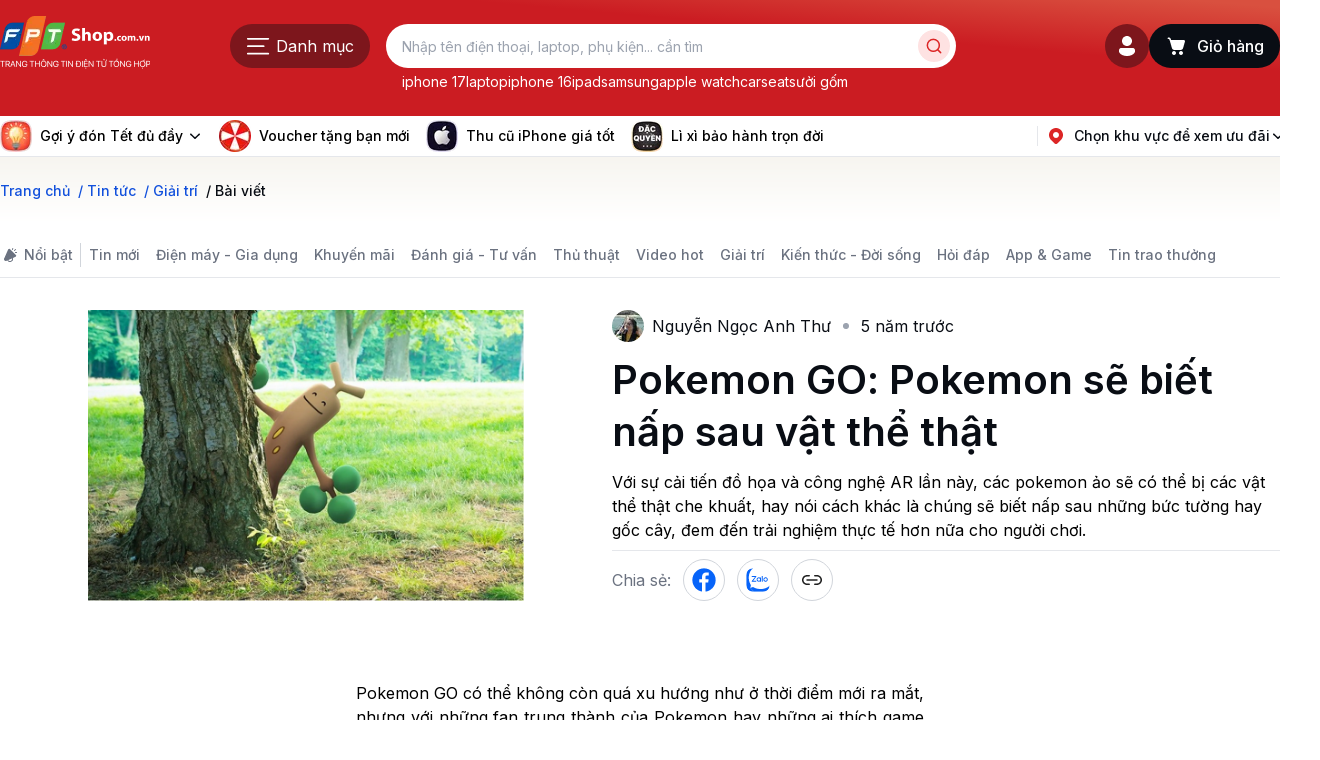

--- FILE ---
content_type: text/html; charset=utf-8
request_url: https://fptshop.com.vn/tin-tuc/giai-tri/pokemon-go-pokemon-se-biet-nap-sau-vat-the-that-121138
body_size: 97314
content:
<!DOCTYPE html><html lang="vi"><head><meta charSet="utf-8"/><meta name="viewport" content="width=device-width, initial-scale=1, maximum-scale=1"/><link rel="preload" as="image" imageSrcSet="https://cdn2.fptshop.com.vn/unsafe/150x0/filters:format(webp):quality(75)/estore-v2/img/fptshop-logo.png 1x, https://cdn2.fptshop.com.vn/unsafe/360x0/filters:format(webp):quality(75)/estore-v2/img/fptshop-logo.png 2x" fetchPriority="high"/><link rel="preload" as="image" imageSrcSet="https://cdn2.fptshop.com.vn/unsafe/32x0/filters:format(webp):quality(75)/small/icon_goi_y_1_1e24bffa75.png 1x, https://cdn2.fptshop.com.vn/unsafe/64x0/filters:format(webp):quality(75)/small/icon_goi_y_1_1e24bffa75.png 2x" fetchPriority="high"/><link rel="preload" as="image" imageSrcSet="https://cdn2.fptshop.com.vn/unsafe/32x0/filters:format(webp):quality(75)/icon_vong_quay_may_man_e3fac9f3ac.png 1x, https://cdn2.fptshop.com.vn/unsafe/64x0/filters:format(webp):quality(75)/icon_vong_quay_may_man_e3fac9f3ac.png 2x" fetchPriority="high"/><link rel="preload" as="image" imageSrcSet="https://cdn2.fptshop.com.vn/unsafe/32x0/filters:format(webp):quality(75)/small/icon_ai_1_8fbca810f2.png 1x, https://cdn2.fptshop.com.vn/unsafe/64x0/filters:format(webp):quality(75)/small/icon_ai_1_8fbca810f2.png 2x" fetchPriority="high"/><link rel="preload" as="image" imageSrcSet="https://cdn2.fptshop.com.vn/unsafe/32x0/filters:format(webp):quality(75)/icon_apple_ccd2f88c95.png 1x, https://cdn2.fptshop.com.vn/unsafe/64x0/filters:format(webp):quality(75)/icon_apple_ccd2f88c95.png 2x" fetchPriority="high"/><link rel="preload" as="image" imageSrcSet="https://cdn2.fptshop.com.vn/unsafe/360x0/filters:format(webp):quality(75)/2020_5_28_637262768416810244_pokemon-go-reality-blending.jpg 360w, https://cdn2.fptshop.com.vn/unsafe/480x0/filters:format(webp):quality(75)/2020_5_28_637262768416810244_pokemon-go-reality-blending.jpg 480w, https://cdn2.fptshop.com.vn/unsafe/640x0/filters:format(webp):quality(75)/2020_5_28_637262768416810244_pokemon-go-reality-blending.jpg 640w, https://cdn2.fptshop.com.vn/unsafe/750x0/filters:format(webp):quality(75)/2020_5_28_637262768416810244_pokemon-go-reality-blending.jpg 750w, https://cdn2.fptshop.com.vn/unsafe/828x0/filters:format(webp):quality(75)/2020_5_28_637262768416810244_pokemon-go-reality-blending.jpg 828w, https://cdn2.fptshop.com.vn/unsafe/1080x0/filters:format(webp):quality(75)/2020_5_28_637262768416810244_pokemon-go-reality-blending.jpg 1080w, https://cdn2.fptshop.com.vn/unsafe/1240x0/filters:format(webp):quality(75)/2020_5_28_637262768416810244_pokemon-go-reality-blending.jpg 1240w, https://cdn2.fptshop.com.vn/unsafe/1920x0/filters:format(webp):quality(75)/2020_5_28_637262768416810244_pokemon-go-reality-blending.jpg 1920w" imageSizes="100vw" fetchPriority="high"/><link rel="stylesheet" href="/_next/static/css/f4c82eb2503c08b1.css" data-precedence="next"/><link rel="stylesheet" href="/_next/static/css/c995e7c8d2ce854e.css" data-precedence="next"/><link rel="stylesheet" href="/_next/static/css/714ebeabcab80eb8.css" data-precedence="next"/><link rel="stylesheet" href="/_next/static/css/0811b186195e1b23.css" data-precedence="next"/><link rel="stylesheet" href="/_next/static/css/d6c360872aa371f7.css" data-precedence="next"/><link rel="stylesheet" href="/_next/static/css/f60611c87892d4a8.css" data-precedence="next"/><link rel="stylesheet" href="/_next/static/css/f7b21e162805fe45.css" data-precedence="next"/><link rel="stylesheet" href="/_next/static/css/207fa5452faa26ff.css" data-precedence="next"/><link rel="stylesheet" href="/_next/static/css/312c638786351fad.css" data-precedence="next"/><link rel="stylesheet" href="/_next/static/css/f498c3d1067c00e3.css" data-precedence="next"/><link rel="stylesheet" href="/_next/static/css/3b2b93967ca945d6.css" data-precedence="next"/><link rel="stylesheet" href="/_next/static/css/869ed4ce74e40ef2.css" data-precedence="next"/><link rel="stylesheet" href="/_next/static/css/25e8177e9933f4f4.css" data-precedence="next"/><link rel="stylesheet" href="/_next/static/css/b1be8f4d31485b88.css" data-precedence="next"/><link rel="preload" as="script" fetchPriority="low" href="/_next/static/chunks/webpack-ebf9d4c1aa8c974c.js"/><script src="/_next/static/chunks/1dd3208c-b7b1f5d56ec9da7c.js" async=""></script><script src="/_next/static/chunks/60286-7de741347873f53e.js" async=""></script><script src="/_next/static/chunks/main-app-557a3596301e103a.js" async=""></script><script src="/_next/static/chunks/25327-6cf4ded519e7e552.js" async=""></script><script src="/_next/static/chunks/99450-e35984282f7f9466.js" async=""></script><script src="/_next/static/chunks/81265-108e75ee1d54f337.js" async=""></script><script src="/_next/static/chunks/65469-e4812c1168cba750.js" async=""></script><script src="/_next/static/chunks/34582-28563d3469101c4e.js" async=""></script><script src="/_next/static/chunks/92773-18e76c58d154a21e.js" async=""></script><script src="/_next/static/chunks/70240-dcf6eb926368e32e.js" async=""></script><script src="/_next/static/chunks/95819-f9852d339a8da28c.js" async=""></script><script src="/_next/static/chunks/71507-558d7a8d979a6145.js" async=""></script><script src="/_next/static/chunks/9690-2f6caa3fa1ec294f.js" async=""></script><script src="/_next/static/chunks/97947-7a31e30b41e284d9.js" async=""></script><script src="/_next/static/chunks/44600-dea984e5ea1f1a30.js" async=""></script><script src="/_next/static/chunks/73463-48b9a5e12f2331b7.js" async=""></script><script src="/_next/static/chunks/42835-db43319165817b74.js" async=""></script><script src="/_next/static/chunks/51436-87e071b80cf79abf.js" async=""></script><script src="/_next/static/chunks/96961-25e3fed02a15b31c.js" async=""></script><script src="/_next/static/chunks/40423-0ff809d2e0142e69.js" async=""></script><script src="/_next/static/chunks/38668-b1ff4f0bcfabf954.js" async=""></script><script src="/_next/static/chunks/74881-d0aef66ab5ee4194.js" async=""></script><script src="/_next/static/chunks/app/tin-tuc/%5Bcate%5D/%5Bslug%5D/page-9cacdb72414ca6a2.js" async=""></script><script src="/_next/static/chunks/43040-105f2f6fde139de3.js" async=""></script><script src="/_next/static/chunks/90333-7b41e9f079d7ecf2.js" async=""></script><script src="/_next/static/chunks/2053-48ef888208175a0a.js" async=""></script><script src="/_next/static/chunks/app/layout-b7e49457f1939b39.js" async=""></script><script src="/_next/static/chunks/app/error-a2657dd246882286.js" async=""></script><script src="/_next/static/chunks/app/not-found-8e0dfdeaa5fc7668.js" async=""></script><link rel="preload" href="https://www.googletagmanager.com/gtag/js?id=UA-36867340-20" as="script"/><meta http-equiv="Content-Type" content="text/html; charset=utf-8"/><meta http-equiv="audience" content="General"/><meta http-equiv="X-UA-Compatible" content="IE=edge,chrome=1"/><meta property="fb:app_id" content="948243871965133"/><link rel="dns-prefetch" href="https://connect.facebook.net"/><link rel="dns-prefetch" href="https://analytics.tiktok.com"/><title>Pokemon GO: Pokemon sẽ biết nấp sau vật thể thật</title><meta name="description" content="Với sự cải tiến đồ họa và công nghệ AR lần này, các pokemon ảo sẽ có thể bị các vật thể thật che khuất, hay nói cách khác là chúng sẽ biết nấp sau những bức tường hay gốc cây, đem đến trải nghiệm thực tế hơn nữa cho người chơi."/><meta name="author" content="Công ty Cổ phần Bán lẻ Kỹ thuật số FPT"/><link rel="manifest" href="/manifest.webmanifest" crossorigin="use-credentials"/><meta name="generator" content="Công ty Cổ phần Bán lẻ Kỹ thuật số FPT"/><meta name="keywords" content="Pokemon GO, pha trộn thực tế, tính năng mới"/><meta name="robots" content="index, follow"/><meta name="title" content="Fptshop.com.vn | Điện thoại, Laptop, Tablet, Phụ kiện chính hãng giá tốt nhất"/><meta name="copyright" content="Công ty Cổ phần Bán lẻ Kỹ thuật số FPT"/><meta name="resource-type" content="Document"/><meta name="distribution" content="Global"/><meta name="revisit-after" content="1 days"/><link rel="canonical" href="https://fptshop.com.vn/tin-tuc/giai-tri/pokemon-go-pokemon-se-biet-nap-sau-vat-the-that-121138"/><meta property="og:title" content="Pokemon GO: Pokemon sẽ biết nấp sau vật thể thật"/><meta property="og:description" content="Với sự cải tiến đồ họa và công nghệ AR lần này, các pokemon ảo sẽ có thể bị các vật thể thật che khuất, hay nói cách khác là chúng sẽ biết nấp sau những bức tường hay gốc cây, đem đến trải nghiệm thực tế hơn nữa cho người chơi."/><meta property="og:url" content="https://fptshop.com.vn/tin-tuc/giai-tri/pokemon-go-pokemon-se-biet-nap-sau-vat-the-that-121138"/><meta property="og:image" content="https://cdn2.fptshop.com.vn/unsafe/2020_5_28_637262768416810244_pokemon-go-reality-blending.jpg"/><meta property="og:type" content="article"/><meta name="twitter:card" content="summary_large_image"/><meta name="twitter:title" content="Pokemon GO: Pokemon sẽ biết nấp sau vật thể thật"/><meta name="twitter:description" content="Với sự cải tiến đồ họa và công nghệ AR lần này, các pokemon ảo sẽ có thể bị các vật thể thật che khuất, hay nói cách khác là chúng sẽ biết nấp sau những bức tường hay gốc cây, đem đến trải nghiệm thực tế hơn nữa cho người chơi."/><meta name="twitter:image" content="https://cdn2.fptshop.com.vn/unsafe/2020_5_28_637262768416810244_pokemon-go-reality-blending.jpg"/><link rel="icon" href="/favicon.ico" type="image/x-icon" sizes="48x48"/><meta name="next-size-adjust"/><meta itemProp="name" content="Fptshop.com.vn | Điện thoại, Laptop, Tablet, Phụ kiện chính hãng giá tốt nhất"/><meta itemProp="description" content="Hàng 100% chính hãng được phân phối bởi hệ thống bán lẻ kỹ thuật số FPTShop cùng với nhiều khuyến mãi hấp dẫn, bảo hành chính hãng. Mua trực tuyến giá rẻ hơn."/><script>(self.__next_s=self.__next_s||[]).push([0,{"children":"window['__ENV'] = {\"NEXT_PUBLIC_GA\":\"UA-36867340-20\",\"NEXT_PUBLIC_GTA\":\"GTM-W84P7P\",\"NEXT_PUBLIC_BFF_AFTER_ORDER_PRIVATE\":\"https://papi.fptshop.com.vn/gw/v1/private/bff-after-order/\",\"NEXT_PUBLIC_FACEBOOK_ID\":\"948243871965133\",\"NEXT_PUBLIC_ZALO_OAID\":\"2659487666103055748\",\"NEXT_PUBLIC_STORE_FRONT\":\"https://papi.fptshop.com.vn/gw/v1/public/store-front/\",\"NEXT_PUBLIC_BFF_ORDER_PRIVATE\":\"https://papi.fptshop.com.vn/gw/v1/private/bff-order/\",\"NEXT_PUBLIC_GOOGLE_KEY\":\"AIzaSyA8LvA3p5qhYmxScYckDEWs2WDm-N9dOWU\",\"NEXT_PUBLIC_CAMPAIGN_ID\":\"3143\",\"NEXT_PUBLIC_AUTH\":\"https://papi.fptshop.com.vn/gw/is/\",\"NEXT_PUBLIC_FULLTEXT_SEARCH_SERVICE\":\"https://papi.fptshop.com.vn/gw/v1/public/fulltext-search-service/\",\"NEXT_PUBLIC_ONE_SIGNAL_APP_ID\":\"46325f14-1ad7-40a4-a8d8-48d57ab9c7bd\",\"NEXT_PUBLIC_SMART_API\":\"https://papi.fptshop.com.vn/gw/v1/public/bff-smart-api/\",\"NEXT_PUBLIC_FID_AUTHORITY\":\"https://accounts.fpt.vn\",\"NEXT_PUBLIC_COOKIE_ENCRYPTION_KEY\":\"95ff623975a5c9fcfe2b812d38a930b21a1b9518cba7d94072f03b2906c99b05\",\"NEXT_PUBLIC_HOST\":\"https://papi.fptshop.com.vn/gw/v1/public/bff-before-order/\",\"NEXT_PUBLIC_DIRECTLINE_SALE_ASSISTANT\":\"https://sa.fptshop.com.vn/v3\",\"NEXT_PUBLIC_CAPTCHA_KEY\":\"6LfWRzkrAAAAAMQdBNRg2U-kQ6wYUnlMllg0_Hgs\",\"NEXT_PUBLIC_GATEWAY_TRACKING_SERVICE\":\"https://analytics.ntlc.com.vn\",\"NEXT_PUBLIC_BFF_BEFORE_ORDER_PRIVATE\":\"https://papi.fptshop.com.vn/gw/v1/private/bff-before-order/\",\"NEXT_PUBLIC_S3_CDN\":\"https://cdn2.fptshop.com.vn/estore-v2\",\"NEXT_PUBLIC_FID_CLIENT_ID\":\"fshop-web-private-client\",\"NEXT_PUBLIC_BFF_AFTER_ORDER\":\"https://papi.fptshop.com.vn/gw/v1/public/bff-after-order/\",\"NEXT_PUBLIC_WEB_DOMAIN\":\"https://fptshop.com.vn\",\"NEXT_PUBLIC_BFF_ORDER\":\"https://papi.fptshop.com.vn/gw/v1/public/bff-order/\",\"NEXT_PUBLIC_FULLTEXT_SEARCH_SERVICE_V2\":\"https://ci-papi.fptshop.com.vn/gw/v2/public/fulltext-search-service/\"}"}])</script><script id="sitelinks-search-box-script" type="application/ld+json">{"@context":"https://schema.org","@type":"WebSite","@id":"https://fptshop.com.vn/#website","url":"https://fptshop.com.vn/","name":"FPT Shop","alternateName":"FPTShop","inLanguage":"vi-VN","publisher":{"@type":"Organization","@id":"https://fptshop.com.vn/#organization"},"potentialAction":{"@type":"SearchAction","target":"https://fptshop.com.vn/tim-kiem?s={search_term_string}","query-input":"required name=search_term_string"},"sameAs":["https://www.facebook.com/FPTShopOnline/","https://www.youtube.com/user/FPTShopOnline","https://www.instagram.com/fptshop.official/","https://vi.wikipedia.org/wiki/FPT_Shop"]}</script><script src="/_next/static/chunks/polyfills-78c92fac7aa8fdd8.js" noModule=""></script>
<script>(window.BOOMR_mq=window.BOOMR_mq||[]).push(["addVar",{"rua.upush":"false","rua.cpush":"false","rua.upre":"false","rua.cpre":"false","rua.uprl":"false","rua.cprl":"false","rua.cprf":"false","rua.trans":"","rua.cook":"false","rua.ims":"false","rua.ufprl":"false","rua.cfprl":"false","rua.isuxp":"false","rua.texp":"norulematch","rua.ceh":"false","rua.ueh":"false","rua.ieh.st":"0"}]);</script>
                              <script>!function(e){var n="https://s.go-mpulse.net/boomerang/";if("False"=="True")e.BOOMR_config=e.BOOMR_config||{},e.BOOMR_config.PageParams=e.BOOMR_config.PageParams||{},e.BOOMR_config.PageParams.pci=!0,n="https://s2.go-mpulse.net/boomerang/";if(window.BOOMR_API_key="89475-EP3AP-R6F7H-WKLTE-7ZTFT",function(){function e(){if(!r){var e=document.createElement("script");e.id="boomr-scr-as",e.src=window.BOOMR.url,e.async=!0,o.appendChild(e),r=!0}}function t(e){r=!0;var n,t,a,i,d=document,O=window;if(window.BOOMR.snippetMethod=e?"if":"i",t=function(e,n){var t=d.createElement("script");t.id=n||"boomr-if-as",t.src=window.BOOMR.url,BOOMR_lstart=(new Date).getTime(),e=e||d.body,e.appendChild(t)},!window.addEventListener&&window.attachEvent&&navigator.userAgent.match(/MSIE [67]\./))return window.BOOMR.snippetMethod="s",void t(o,"boomr-async");a=document.createElement("IFRAME"),a.src="about:blank",a.title="",a.role="presentation",a.loading="eager",i=(a.frameElement||a).style,i.width=0,i.height=0,i.border=0,i.display="none",o.appendChild(a);try{O=a.contentWindow,d=O.document.open()}catch(_){n=document.domain,a.src="javascript:var d=document.open();d.domain='"+n+"';void 0;",O=a.contentWindow,d=O.document.open()}if(n)d._boomrl=function(){this.domain=n,t()},d.write("<bo"+"dy onload='document._boomrl();'>");else if(O._boomrl=function(){t()},O.addEventListener)O.addEventListener("load",O._boomrl,!1);else if(O.attachEvent)O.attachEvent("onload",O._boomrl);d.close()}function a(e){window.BOOMR_onload=e&&e.timeStamp||(new Date).getTime()}if(!window.BOOMR||!window.BOOMR.version&&!window.BOOMR.snippetExecuted){window.BOOMR=window.BOOMR||{},window.BOOMR.snippetStart=(new Date).getTime(),window.BOOMR.snippetExecuted=!0,window.BOOMR.snippetVersion=14,window.BOOMR.url=n+"89475-EP3AP-R6F7H-WKLTE-7ZTFT";var i=document.currentScript||document.getElementsByTagName("script")[0],o=i.parentNode,r=!1,d=document.createElement("link");if(d.relList&&"function"==typeof d.relList.supports&&d.relList.supports("preload")&&"as"in d)window.BOOMR.snippetMethod="p",d.href=window.BOOMR.url,d.rel="preload",d.as="script",d.addEventListener("load",e),d.addEventListener("error",function(){t(!0)}),setTimeout(function(){if(!r)t(!0)},3e3),BOOMR_lstart=(new Date).getTime(),o.appendChild(d);else t(!1);if(window.addEventListener)window.addEventListener("load",a,!1);else if(window.attachEvent)window.attachEvent("onload",a)}}(),"".length>0)if(e&&"performance"in e&&e.performance&&"function"==typeof e.performance.setResourceTimingBufferSize)e.performance.setResourceTimingBufferSize();!function(){if(BOOMR=e.BOOMR||{},BOOMR.plugins=BOOMR.plugins||{},!BOOMR.plugins.AK){var n=""=="true"?1:0,t="",a="ck7zhpf6mkqig2l4e6fa-f-9f3c9c617-clientnsv4-s.akamaihd.net",i="false"=="true"?2:1,o={"ak.v":"39","ak.cp":"1780786","ak.ai":parseInt("1159493",10),"ak.ol":"0","ak.cr":98,"ak.ipv":4,"ak.proto":"h2","ak.rid":"f18c711","ak.r":51292,"ak.a2":n,"ak.m":"","ak.n":"essl","ak.bpcip":"18.191.147.0","ak.cport":35406,"ak.gh":"190.98.160.126","ak.quicv":"","ak.tlsv":"tls1.3","ak.0rtt":"","ak.0rtt.ed":"","ak.csrc":"-","ak.acc":"","ak.t":"1769744266","ak.ak":"hOBiQwZUYzCg5VSAfCLimQ==wowglvPAfD5df+1b3hN1yllnTUsgIYLZWyhee6R3fhtRXbNp+YxP58D0oqHN98HrNfQolugUMbOWV/[base64]","ak.pv":"16","ak.dpoabenc":"","ak.tf":i};if(""!==t)o["ak.ruds"]=t;var r={i:!1,av:function(n){var t="http.initiator";if(n&&(!n[t]||"spa_hard"===n[t]))o["ak.feo"]=void 0!==e.aFeoApplied?1:0,BOOMR.addVar(o)},rv:function(){var e=["ak.bpcip","ak.cport","ak.cr","ak.csrc","ak.gh","ak.ipv","ak.m","ak.n","ak.ol","ak.proto","ak.quicv","ak.tlsv","ak.0rtt","ak.0rtt.ed","ak.r","ak.acc","ak.t","ak.tf"];BOOMR.removeVar(e)}};BOOMR.plugins.AK={akVars:o,akDNSPreFetchDomain:a,init:function(){if(!r.i){var e=BOOMR.subscribe;e("before_beacon",r.av,null,null),e("onbeacon",r.rv,null,null),r.i=!0}return this},is_complete:function(){return!0}}}}()}(window);</script></head><body class="__className_48b81b __variable_48b81b no-liga"><noscript><iframe src="https://www.googletagmanager.com/ns.html?id=GTM-W84P7P" height="0" width="0" style="display:none;visibility:hidden"></iframe></noscript><header id="fptshop-header" class="top-0 z-[10000] bg-[linear-gradient(5deg,_#cb1c22_67.61%,_#d9503f_95.18%)] mb:sticky pc:min-w-[var(--container-content)]"><div id="header-main" class="HeaderMain_main__G2IKH"><div class="container mb:overflow-visible"><div class="grid grid-cols-[40px_1fr_40px] pc:grid-cols-[150px_1fr_245px]"><div class="z-[2] block pc:hidden"></div><div id="logo" class="flex items-center justify-center transition-[transform]"><a class="Logo_logo__uPUkG flex items-center" href="/"><img alt="FPTShop.com.vn" fetchPriority="high" width="150" height="60" decoding="async" data-nimg="1" class="news-logo mb:w-[120px]" style="color:transparent" srcSet="https://cdn2.fptshop.com.vn/unsafe/150x0/filters:format(webp):quality(75)/estore-v2/img/fptshop-logo.png 1x, https://cdn2.fptshop.com.vn/unsafe/360x0/filters:format(webp):quality(75)/estore-v2/img/fptshop-logo.png 2x" src="https://cdn2.fptshop.com.vn/unsafe/360x0/filters:format(webp):quality(75)/estore-v2/img/fptshop-logo.png"/></a></div><div class="z-[1] flex grid-cols-[44px_44px_1fr] items-center justify-end gap-x-3"><!--$--><!--/$--><!--$--><div class="User_userWrap__pmbyc"><div class="User_btnControl__gf4qo"><div class="flex gap-2"><!--$!--><template data-dgst="BAILOUT_TO_CLIENT_SIDE_RENDERING"></template><button class="Button_root__LQsbl Button_btnLarge__N4wc5 Button_blackSecondary__jmNgT Button_btnIcon__iV3kA mb:hidden User_btnUser__LAsKg" title="Đăng ký / Đăng nhập" variant="icon"> <!--$--><svg width="24" height="24" viewBox="0 0 24 24" fill="white" xmlns="http://www.w3.org/2000/svg"><path d="M17.7545 13.9999C18.9966 13.9999 20.0034 15.0068 20.0034 16.2488V17.1673C20.0034 17.7406 19.8242 18.2997 19.4908 18.7662C17.9449 20.9294 15.4206 22.0011 12.0004 22.0011C8.5794 22.0011 6.05643 20.9289 4.51427 18.7646C4.18231 18.2987 4.00391 17.7409 4.00391 17.1688V16.2488C4.00391 15.0068 5.01076 13.9999 6.25278 13.9999H17.7545ZM12.0004 2.00464C14.7618 2.00464 17.0004 4.24321 17.0004 7.00464C17.0004 9.76606 14.7618 12.0046 12.0004 12.0046C9.23894 12.0046 7.00036 9.76606 7.00036 7.00464C7.00036 4.24321 9.23894 2.00464 12.0004 2.00464Z" fill="inherit"></path></svg><!--/$--> </button><!--/$--></div></div></div><!--/$--><!--$--><a class="Button_root__LQsbl Button_btnLarge__N4wc5 Button_blackPrimary__gMVkE Button_btnIconLeft__1dveM MiniCart_btn__Ix2ws MiniCart_btnMobileCard__1r496" aria-label="giỏ hàng" href="/gio-hang"><span class="relative"><span class=""><svg width="24" height="24" viewBox="0 0 24 24" xmlns="http://www.w3.org/2000/svg" fill="white"><path d="M2.5 4.25C2.5 3.83579 2.83579 3.5 3.25 3.5H3.80826C4.75873 3.5 5.32782 4.13899 5.65325 4.73299C5.87016 5.12894 6.02708 5.58818 6.14982 6.00395C6.18306 6.00134 6.21674 6 6.2508 6H18.7481C19.5783 6 20.1778 6.79442 19.9502 7.5928L18.1224 14.0019C17.7856 15.1832 16.7062 15.9978 15.4779 15.9978H9.52977C8.29128 15.9978 7.2056 15.1699 6.87783 13.9756L6.11734 11.2045L4.85874 6.95578L4.8567 6.94834C4.701 6.38051 4.55487 5.85005 4.33773 5.4537C4.12686 5.0688 3.95877 5 3.80826 5H3.25C2.83579 5 2.5 4.66421 2.5 4.25ZM9 21C10.1046 21 11 20.1046 11 19C11 17.8954 10.1046 17 9 17C7.89543 17 7 17.8954 7 19C7 20.1046 7.89543 21 9 21ZM16 21C17.1046 21 18 20.1046 18 19C18 17.8954 17.1046 17 16 17C14.8954 17 14 17.8954 14 19C14 20.1046 14.8954 21 16 21Z" fill="inherit"></path></svg></span></span> <span class="hidden pc:block">Giỏ hàng</span> </a><!--/$--></div><div id="search" class="col-span-full mt-2 grid transition-[margin] pc:col-start-2 pc:col-end-3 pc:row-start-1 pc:row-end-2 pc:mt-0"><div class="flex items-center justify-center"><div class="menu-right mb:absolute mb:left-4 mb:top-[8px] mb:z-[3] mb:h-[40px] mb:w-[32px] pc:min-w-[140px]"><!--$--><!--$!--><template data-dgst="BAILOUT_TO_CLIENT_SIDE_RENDERING"></template><button class="flex h-11 w-[140px] items-center rounded-3xl bg-bgSpecialBlackOpacityDefault px-4 text-base text-white mb:hidden" aria-label="Đang tải danh mục"><svg class="mr-auto size-6" width="21" height="15" viewBox="0 0 21 15" fill="none" xmlns="http://www.w3.org/2000/svg"><path fill-rule="evenodd" clip-rule="evenodd" d="M0.777557 1.19531C0.777557 0.781099 1.11334 0.445312 1.52756 0.445312H19.5276C19.9418 0.445312 20.2776 0.781099 20.2776 1.19531C20.2776 1.60953 19.9418 1.94531 19.5276 1.94531H1.52756C1.11334 1.94531 0.777557 1.60953 0.777557 1.19531Z" fill="white"></path><path fill-rule="evenodd" clip-rule="evenodd" d="M0.777557 7.69531C0.777557 7.2811 1.11334 6.94531 1.52756 6.94531H15.5276C15.9418 6.94531 16.2776 7.2811 16.2776 7.69531C16.2776 8.10953 15.9418 8.44531 15.5276 8.44531H1.52756C1.11334 8.44531 0.777557 8.10953 0.777557 7.69531Z" fill="white"></path><path fill-rule="evenodd" clip-rule="evenodd" d="M0.777557 14.1953C0.777557 13.7811 1.11334 13.4453 1.52756 13.4453H19.5276C19.9418 13.4453 20.2776 13.7811 20.2776 14.1953C20.2776 14.6095 19.9418 14.9453 19.5276 14.9453H1.52756C1.11334 14.9453 0.777557 14.6095 0.777557 14.1953Z" fill="white"></path></svg><span> Danh mục</span></button><!--/$--><!--/$--></div><div class="w-full pc:my-0 pc:ml-4 pc:max-w-[570px]"><!--$--><div class="mb:flex mb:items-center"><div class="btn-close hidden h-10 w-8 items-center justify-start"><!--$--><svg width="24" height="24" viewBox="0 0 24 24" fill="none" xmlns="http://www.w3.org/2000/svg"><path d="M11.2327 20.2905C11.5326 20.5762 12.0074 20.5646 12.2931 20.2647C12.5787 19.9648 12.5672 19.49 12.2673 19.2043L6.01587 13.2497L20.75 13.2497C21.1642 13.2497 21.5 12.9139 21.5 12.4997C21.5 12.0855 21.1642 11.7497 20.75 11.7497L6.01577 11.7497L12.2673 5.79502C12.5672 5.50933 12.5787 5.0346 12.2931 4.73467C12.0074 4.43475 11.5326 4.4232 11.2327 4.70889L3.81379 11.7756C3.64486 11.9365 3.54491 12.1417 3.51393 12.3551C3.50479 12.4019 3.5 12.4503 3.5 12.4997C3.5 12.5493 3.50481 12.5977 3.51398 12.6446C3.54502 12.8579 3.64496 13.063 3.81379 13.2238L11.2327 20.2905Z" fill="white"></path></svg><!--/$--></div><div class="relative inline-flex w-full items-center rounded-[35px] bg-white p-1 md:p-[0.375rem] undefined"><form class="relative inline-flex w-full items-center SearchBar_searchInput__6Uykq"><input type="text" placeholder="Nhập tên điện thoại, laptop, phụ kiện... cần tìm" class="text-text-primary placeholder:text-text-tertiary  text-body1 placeholder:text-label1 h-[32px] w-full text-ellipsis bg-transparent pl-3 pr-5 outline-none placeholder-shown:text-ellipsis md:pl-[0.625rem] pc:pr-6" autoComplete="off" name="search" value=""/><button title="Tìm kiếm" type="submit" class="text-text-focus ml-3 flex h-[32px] w-[32px] shrink-0 items-center justify-center rounded-full bg-bgSemantiRedDefault SearchBar_searchIcon__3hB1_"><svg width="16" height="16" viewBox="0 0 16 16" fill="none" xmlns="http://www.w3.org/2000/svg"><path d="M11.6682 11.6641L14.6682 14.6641" stroke="var(--red-red-7)" stroke-width="1.5" stroke-linecap="round" stroke-linejoin="round"></path><path d="M13.3362 7.33203C13.3362 4.01832 10.6499 1.33203 7.33618 1.33203C4.02247 1.33203 1.33618 4.01832 1.33618 7.33203C1.33618 10.6457 4.02247 13.332 7.33618 13.332C10.6499 13.332 13.3362 10.6457 13.3362 7.33203Z" stroke="var(--red-red-7)" stroke-width="1.5" stroke-linejoin="round"></path></svg></button></form><div class="hot-key absolute left-4 top-12 hidden w-full md:block"><ul class="text-truncate flex w-full items-center gap-x-3 overflow-auto scrollbar-none"><li><a class="text-link whitespace-nowrap text-white b2-regular" href="/tim-kiem?s=iphone+17">iphone 17</a></li><li><a class="text-link whitespace-nowrap text-white b2-regular" href="/tim-kiem?s=laptop">laptop</a></li><li><a class="text-link whitespace-nowrap text-white b2-regular" href="/tim-kiem?s=iphone+16">iphone 16</a></li><li><a class="text-link whitespace-nowrap text-white b2-regular" href="/tim-kiem?s=ipad">ipad</a></li><li><a class="text-link whitespace-nowrap text-white b2-regular" href="/tim-kiem?s=samsung">samsung</a></li><li><a class="text-link whitespace-nowrap text-white b2-regular" href="/tim-kiem?s=apple+watch">apple watch</a></li><li><a class="text-link whitespace-nowrap text-white b2-regular" href="/tim-kiem?s=carseat">carseat</a></li><li><a class="text-link whitespace-nowrap text-white b2-regular" href="/tim-kiem?s=sưởi+gốm">sưởi gốm</a></li></ul></div></div></div><!--/$--></div></div></div></div></div></div><!--$!--><template data-dgst="BAILOUT_TO_CLIENT_SIDE_RENDERING"></template><!--/$--><div class="nav-menu border-b border-neutral-gray-2 bg-white" id="location-menu"><div class="container flex items-center py-2 pc:justify-between pc:py-1"><div class="hidden max-w-[970px] transition-[max-width] duration-300 ease-in-out pc:block"><nav class="relative"><div class="Slider_sliderWrapper__pwiGJ mb:-mx-4 mx-0"><div class="swiper px-4 pc:px-0"><div class="swiper-wrapper"><div class="swiper-slide Slider_slideItemAuto__fDHUs h-auto max-w-fit px-0"><div class="relative mr-4"><div class="flex items-center b2-medium"><img alt="https://fptshop.com.vn/" fetchPriority="high" width="32" height="32" decoding="async" data-nimg="1" class="mr-2" style="color:transparent" srcSet="https://cdn2.fptshop.com.vn/unsafe/32x0/filters:format(webp):quality(75)/small/icon_goi_y_1_1e24bffa75.png 1x, https://cdn2.fptshop.com.vn/unsafe/64x0/filters:format(webp):quality(75)/small/icon_goi_y_1_1e24bffa75.png 2x" src="https://cdn2.fptshop.com.vn/unsafe/64x0/filters:format(webp):quality(75)/small/icon_goi_y_1_1e24bffa75.png"/>Gợi ý đón Tết đủ đầy<span class="ml-1 size-4"><!--$--><svg width="16" height="16" viewBox="0 0 16 16" fill="none" xmlns="http://www.w3.org/2000/svg"><path d="M3.20041 5.73966C3.48226 5.43613 3.95681 5.41856 4.26034 5.70041L8 9.22652L11.7397 5.70041C12.0432 5.41856 12.5177 5.43613 12.7996 5.73966C13.0815 6.0432 13.0639 6.51775 12.7603 6.7996L8.51034 10.7996C8.22258 11.0668 7.77743 11.0668 7.48967 10.7996L3.23966 6.7996C2.93613 6.51775 2.91856 6.0432 3.20041 5.73966Z" fill="#090D14"></path></svg><!--/$--></span></div></div></div><div class="swiper-slide Slider_slideItemAuto__fDHUs h-auto max-w-fit px-0"><div class="relative mr-4"><a class="flex items-center b2-medium" href="https://fptshop.com.vn/ctkm/chao-khach-moi"><img alt="https://fptshop.com.vn/" fetchPriority="high" width="32" height="32" decoding="async" data-nimg="1" class="mr-2" style="color:transparent" srcSet="https://cdn2.fptshop.com.vn/unsafe/32x0/filters:format(webp):quality(75)/icon_vong_quay_may_man_e3fac9f3ac.png 1x, https://cdn2.fptshop.com.vn/unsafe/64x0/filters:format(webp):quality(75)/icon_vong_quay_may_man_e3fac9f3ac.png 2x" src="https://cdn2.fptshop.com.vn/unsafe/64x0/filters:format(webp):quality(75)/icon_vong_quay_may_man_e3fac9f3ac.png"/>Voucher tặng bạn mới</a></div></div><div class="swiper-slide Slider_slideItemAuto__fDHUs h-auto max-w-fit px-0"><div class="relative mr-4"><a class="flex items-center b2-medium" href="https://fptshop.com.vn/tin-tuc/tin-khuyen-mai/fpt-shop-cam-ket-thu-cu-iphone-gia-tot-nhat-chenh-la-bu-ngay-194751?utm_source=header&amp;utm_medium=thu-cu-iphone&amp;utm_campaign=click"><img alt="https://fptshop.com.vn/" fetchPriority="high" width="32" height="32" decoding="async" data-nimg="1" class="mr-2" style="color:transparent" srcSet="https://cdn2.fptshop.com.vn/unsafe/32x0/filters:format(webp):quality(75)/small/icon_ai_1_8fbca810f2.png 1x, https://cdn2.fptshop.com.vn/unsafe/64x0/filters:format(webp):quality(75)/small/icon_ai_1_8fbca810f2.png 2x" src="https://cdn2.fptshop.com.vn/unsafe/64x0/filters:format(webp):quality(75)/small/icon_ai_1_8fbca810f2.png"/>Thu cũ iPhone giá tốt </a></div></div><div class="swiper-slide Slider_slideItemAuto__fDHUs h-auto max-w-fit px-0"><div class="relative mr-4"><a class="flex items-center b2-medium" href="https://fptshop.com.vn/tin-tuc/tin-khuyen-mai/bao-hanh-1-doi-1-tron-doi-tai-fpt-shop-giai-phap-an-tam-tuyet-doi-cho-khach-hang-186016"><img alt="https://fptshop.com.vn/" fetchPriority="high" width="32" height="32" decoding="async" data-nimg="1" class="mr-2" style="color:transparent" srcSet="https://cdn2.fptshop.com.vn/unsafe/32x0/filters:format(webp):quality(75)/icon_apple_ccd2f88c95.png 1x, https://cdn2.fptshop.com.vn/unsafe/64x0/filters:format(webp):quality(75)/icon_apple_ccd2f88c95.png 2x" src="https://cdn2.fptshop.com.vn/unsafe/64x0/filters:format(webp):quality(75)/icon_apple_ccd2f88c95.png"/>Lì xì bảo hành trọn đời</a></div></div></div></div><div class="Slider_carouselArrow__cw8ga"><button style="right:-20px;top:50%" class="CarouselArrow_nextArrowDefault__4V_hr CarouselArrow_nextArrowWhite__Jv_F7 CarouselArrow_nextArrowLarge__Z0d_d" aria-label="Next slide"><svg width="24" height="24" viewBox="0 0 24 24" fill="none" xmlns="http://www.w3.org/2000/svg"><g id="Chevron"><path id="Shape" d="M8.29289 4.29289C7.90237 4.68342 7.90237 5.31658 8.29289 5.70711L14.5858 12L8.29289 18.2929C7.90237 18.6834 7.90237 19.3166 8.29289 19.7071C8.68342 20.0976 9.31658 20.0976 9.70711 19.7071L16.7071 12.7071C17.0976 12.3166 17.0976 11.6834 16.7071 11.2929L9.70711 4.29289C9.31658 3.90237 8.68342 3.90237 8.29289 4.29289Z" fill="#090D14"></path></g></svg></button></div></div></nav></div><div class="pc:flex-none"><!--$--><ul class="flex items-center overflow-hidden transition-[width,opacity] duration-300 ease-in-out w-[234px] pc:w-[243px]"><li class="pc:border-gColorNeutralGray_2 flex flex-none items-center text-textOnWhitePrimary b2-medium md:pl-2 pc:border-l"><svg width="20" height="20" viewBox="0 0 20 20" fill="none" xmlns="http://www.w3.org/2000/svg" class="mr-2"><path d="M14.9497 13.955C17.6834 11.2201 17.6834 6.78601 14.9497 4.05115C12.2161 1.31628 7.78392 1.31628 5.05025 4.05115C2.31658 6.78601 2.31658 11.2201 5.05025 13.955L6.57128 15.4538L8.61408 17.4389L8.74691 17.5567C9.52168 18.1847 10.6562 18.1455 11.3861 17.4391L13.8223 15.0691L14.9497 13.955ZM10 12C8.34315 12 7 10.6569 7 9C7 7.34315 8.34315 6 10 6C11.6569 6 13 7.34315 13 9C13 10.6569 11.6569 12 10 12Z" fill="#DC2626"></path></svg>Chọn khu vực để xem ưu đãi</li><li class="flex items-center cursor-pointer"><svg width="16" height="16" viewBox="0 0 16 16" fill="none" xmlns="http://www.w3.org/2000/svg"><path d="M3.20041 5.73966C3.48226 5.43613 3.95681 5.41856 4.26034 5.70041L8 9.22652L11.7397 5.70041C12.0432 5.41856 12.5177 5.43613 12.7996 5.73966C13.0815 6.0432 13.0639 6.51775 12.7603 6.7996L8.51034 10.7996C8.22258 11.0668 7.77743 11.0668 7.48967 10.7996L3.23966 6.7996C2.93613 6.51775 2.91856 6.0432 3.20041 5.73966Z" fill="#090D14"></path></svg></li></ul><!--/$--></div></div></div><!--$--><!--/$--><script type="application/ld+json" id="logo-organization-script">{"@context":"https://schema.org","@type":"Organization","name":"FPT Shop","alternateName":"FPTShop","url":"https://fptshop.com.vn/","logo":"https://cdn2.fptshop.com.vn/small/Ban_sao_logo_main_3e2284af0a.png","contactPoint":[{"@type":"ContactPoint","telephone":"18006601","contactType":"sales","areaServed":"VN","availableLanguage":["en","Vietnamese"]},{"@type":"ContactPoint","telephone":"18006616","contactType":"customer service","areaServed":"VN","availableLanguage":["en","Vietnamese"]},{"@type":"ContactPoint","telephone":"18006601","contactType":"technical support","areaServed":"VN","availableLanguage":["en","Vietnamese"]}],"sameAs":["https://www.facebook.com/FPTShopOnline","https://x.com/fptshopcomvn","https://www.instagram.com/fptshop.official/","https://www.youtube.com/@FPTShop_","https://www.linkedin.com/company/fpt-shop/","https://www.tiktok.com/@fptshop.official?lang=vi-VN","https://vi.wikipedia.org/wiki/FPT_Shop","https://www.threads.com/@fptshop.official"]}</script></header><main><!--$--><style>
:root {
  --bprogress-color: var(--indecator);
  --bprogress-height: 2px;
  --bprogress-spinner-size: 18px;
  --bprogress-spinner-animation-duration: 400ms;
  --bprogress-spinner-border-size: 2px;
  --bprogress-box-shadow: 0 0 10px var(--indecator), 0 0 5px var(--indecator);
  --bprogress-z-index: 99999;
  --bprogress-spinner-top: 15px;
  --bprogress-spinner-bottom: auto;
  --bprogress-spinner-right: 15px;
  --bprogress-spinner-left: auto;
}

.bprogress {
  width: 0;
  height: 0;
  pointer-events: none;
  z-index: var(--bprogress-z-index);
}

.bprogress .bar {
  background: var(--bprogress-color);
  position: fixed;
  z-index: var(--bprogress-z-index);
  top: 0;
  left: 0;
  width: 100%;
  height: var(--bprogress-height);
}

/* Fancy blur effect */
.bprogress .peg {
  display: block;
  position: absolute;
  right: 0;
  width: 100px;
  height: 100%;
  box-shadow: var(--bprogress-box-shadow);
  opacity: 1.0;
  transform: rotate(3deg) translate(0px, -4px);
}

/* Remove these to get rid of the spinner */
.bprogress .spinner {
  display: block;
  position: fixed;
  z-index: var(--bprogress-z-index);
  top: var(--bprogress-spinner-top);
  bottom: var(--bprogress-spinner-bottom);
  right: var(--bprogress-spinner-right);
  left: var(--bprogress-spinner-left);
}

.bprogress .spinner-icon {
  width: var(--bprogress-spinner-size);
  height: var(--bprogress-spinner-size);
  box-sizing: border-box;
  border: solid var(--bprogress-spinner-border-size) transparent;
  border-top-color: var(--bprogress-color);
  border-left-color: var(--bprogress-color);
  border-radius: 50%;
  -webkit-animation: bprogress-spinner var(--bprogress-spinner-animation-duration) linear infinite;
  animation: bprogress-spinner var(--bprogress-spinner-animation-duration) linear infinite;
}

.bprogress-custom-parent {
  overflow: hidden;
  position: relative;
}

.bprogress-custom-parent .bprogress .spinner,
.bprogress-custom-parent .bprogress .bar {
  position: absolute;
}

.bprogress .indeterminate {
  position: fixed;
  top: 0;
  left: 0;
  width: 100%;
  height: var(--bprogress-height);
  overflow: hidden;
}

.bprogress .indeterminate .inc,
.bprogress .indeterminate .dec {
  position: absolute;
  top: 0;
  height: 100%;
  background-color: var(--bprogress-color);
}

.bprogress .indeterminate .inc {
  animation: bprogress-indeterminate-increase 2s infinite;
}

.bprogress .indeterminate .dec {
  animation: bprogress-indeterminate-decrease 2s 0.5s infinite;
}

@-webkit-keyframes bprogress-spinner {
  0%   { -webkit-transform: rotate(0deg); transform: rotate(0deg); }
  100% { -webkit-transform: rotate(360deg); transform: rotate(360deg); }
}

@keyframes bprogress-spinner {
  0%   { transform: rotate(0deg); }
  100% { transform: rotate(360deg); }
}

@keyframes bprogress-indeterminate-increase {
  from { left: -5%; width: 5%; }
  to { left: 130%; width: 100%; }
}

@keyframes bprogress-indeterminate-decrease {
  from { left: -80%; width: 80%; }
  to { left: 110%; width: 10%; }
}
</style><!--$--><!--/$--><!--/$--><section id="articleDetail-breadcrumb" style="background:linear-gradient(180deg, rgba(247, 245, 240, 0.9976) 0%, #FFFFFF 100%)"><div><div class="container mb:py-2 pc:py-3"><!--$--><nav aria-label="Breadcrumb" class="Breadcrumb"><ol class="flex flex-wrap mb:my-2 pc:my-3"><li class="inline-flex items-center"><a href="/"><span class="text-textOnWhiteHyperLink b2-medium mb:hidden">Trang chủ</span><span class="pc:hidden"><svg width="16" height="16" viewBox="0 0 16 16" fill="none" xmlns="http://www.w3.org/2000/svg"><path d="M8.68701 1.26164C8.30151 0.897163 7.69849 0.897163 7.31299 1.26164L2.46948 5.84098C2.1698 6.12431 2 6.51853 2 6.93094V12.5002C2 13.3286 2.67157 14.0002 3.5 14.0002H5C5.82843 14.0002 6.5 13.3286 6.5 12.5002V10.0002C6.5 9.72407 6.72386 9.50021 7 9.50021H9C9.27614 9.50021 9.5 9.72407 9.5 10.0002V12.5002C9.5 13.3286 10.1716 14.0002 11 14.0002H12.5C13.3284 14.0002 14 13.3286 14 12.5002V6.93094C14 6.51853 13.8302 6.12431 13.5305 5.84098L8.68701 1.26164Z" fill="#1250DC"></path></svg></span></a><span class="separator ml-2 mr-1 text-textOnWhiteHyperLink b2-medium">/</span></li><li class="inline-flex items-center"><a href="/tin-tuc"><span class="text-textOnWhiteHyperLink b2-medium">Tin tức</span></a><span class="separator ml-2 mr-1 text-textOnWhiteHyperLink b2-medium">/</span></li><li class="inline-flex items-center"><a href="/tin-tuc/giai-tri"><span class="text-textOnWhiteHyperLink b2-medium">Giải trí</span></a><span class="separator ml-2 mr-1 b2-medium text-textOnWhitePrimary">/</span></li><li class="inline-flex items-center"><span aria-current="page" class="text-textOnWhitePrimary b2-medium">Bài viết</span></li></ol></nav><script type="application/ld+json" id="breadcrumb-structured-data">{"@context":"https://schema.org","@type":"BreadcrumbList","itemListElement":[{"@type":"ListItem","position":1,"name":"Trang chủ","item":"https://fptshop.com.vn/"},{"@type":"ListItem","position":2,"name":"Tin tức","item":"https://fptshop.com.vn/tin-tuc"},{"@type":"ListItem","position":3,"name":"Giải trí","item":"https://fptshop.com.vn/tin-tuc/giai-tri"},{"@type":"ListItem","position":4,"name":"Bài viết","item":"https://fptshop.com.vn/Pokemon GO: Pokemon sẽ biết nấp sau vật thể thật"}]}</script><!--/$--></div></div></section><article><div class="container"><section><div class="pc:pt-2"><!--$?--><template id="B:0"></template><ul class="flex animate-pulse flex-nowrap justify-between gap-x-2 overflow-x-auto whitespace-nowrap scrollbar-none"><li class="relative z-1 inline-flex min-w-24 items-center rounded bg-gray-200 px-2 py-3 text-textOnWhiteSecondary"></li><li class="relative z-1 inline-flex min-w-24 items-center rounded bg-gray-200 px-2 py-3 text-textOnWhiteSecondary"></li><li class="relative z-1 inline-flex min-w-24 items-center rounded bg-gray-200 px-2 py-3 text-textOnWhiteSecondary"></li><li class="relative z-1 inline-flex min-w-24 items-center rounded bg-gray-200 px-2 py-3 text-textOnWhiteSecondary"></li><li class="relative z-1 inline-flex min-w-24 items-center rounded bg-gray-200 px-2 py-3 text-textOnWhiteSecondary"></li><li class="relative z-1 inline-flex min-w-24 items-center rounded bg-gray-200 px-2 py-3 text-textOnWhiteSecondary"></li><li class="relative z-1 inline-flex min-w-24 items-center rounded bg-gray-200 px-2 py-3 text-textOnWhiteSecondary"></li><li class="relative z-1 inline-flex min-w-24 items-center rounded bg-gray-200 px-2 py-3 text-textOnWhiteSecondary"></li><li class="relative z-1 inline-flex min-w-24 items-center rounded bg-gray-200 px-2 py-3 text-textOnWhiteSecondary"></li><li class="relative z-1 inline-flex min-w-24 items-center rounded bg-gray-200 px-2 py-3 text-textOnWhiteSecondary"></li><li class="relative z-1 inline-flex min-w-24 items-center rounded bg-gray-200 px-2 py-3 text-textOnWhiteSecondary"></li><li class="relative z-1 inline-flex min-w-24 items-center rounded bg-gray-200 px-2 py-3 text-textOnWhiteSecondary"></li></ul><!--/$--></div></section></div><!--$--><div><!--$--><section class="container overflow-visible"><div class="flex mb:flex-col mb:pb-2 mb:pt-4 pc:flex-row pc:gap-8 pc:py-8"><div class="image relative aspect-[612/408] flex-shrink-0 flex-grow-0 overflow-hidden rounded-xl mb:order-2 pc:order-1 pc:w-[612px]"><img alt="Pokemon GO: Pokemon sẽ biết nấp sau vật thể thật" fetchPriority="high" decoding="async" data-nimg="fill" class="overflow-hidden rounded-xl object-contain" style="position:absolute;height:100%;width:100%;left:0;top:0;right:0;bottom:0;color:transparent" sizes="100vw" srcSet="https://cdn2.fptshop.com.vn/unsafe/360x0/filters:format(webp):quality(75)/2020_5_28_637262768416810244_pokemon-go-reality-blending.jpg 360w, https://cdn2.fptshop.com.vn/unsafe/480x0/filters:format(webp):quality(75)/2020_5_28_637262768416810244_pokemon-go-reality-blending.jpg 480w, https://cdn2.fptshop.com.vn/unsafe/640x0/filters:format(webp):quality(75)/2020_5_28_637262768416810244_pokemon-go-reality-blending.jpg 640w, https://cdn2.fptshop.com.vn/unsafe/750x0/filters:format(webp):quality(75)/2020_5_28_637262768416810244_pokemon-go-reality-blending.jpg 750w, https://cdn2.fptshop.com.vn/unsafe/828x0/filters:format(webp):quality(75)/2020_5_28_637262768416810244_pokemon-go-reality-blending.jpg 828w, https://cdn2.fptshop.com.vn/unsafe/1080x0/filters:format(webp):quality(75)/2020_5_28_637262768416810244_pokemon-go-reality-blending.jpg 1080w, https://cdn2.fptshop.com.vn/unsafe/1240x0/filters:format(webp):quality(75)/2020_5_28_637262768416810244_pokemon-go-reality-blending.jpg 1240w, https://cdn2.fptshop.com.vn/unsafe/1920x0/filters:format(webp):quality(75)/2020_5_28_637262768416810244_pokemon-go-reality-blending.jpg 1920w" src="https://cdn2.fptshop.com.vn/unsafe/1920x0/filters:format(webp):quality(75)/2020_5_28_637262768416810244_pokemon-go-reality-blending.jpg"/></div><div class="flex flex-col justify-between mb:order-1 pc:order-2"><div><div class="flex items-center text-textOnWhiteSecondary f1-normal mb:mb-2 pc:mb-3"><a class="flex items-center" href="/tin-tuc/tac-gia/anh-thu-853712E2"><div class="overflow-hidden rounded-full"><div class="mb:h-8 mb:w-8 pc:h-8 pc:w-8"><img alt="https://fptshop.com.vn/" loading="lazy" width="32" height="32" decoding="async" data-nimg="1" class="mb:hidden h-full w-full object-cover" style="color:transparent" srcSet="https://cdn2.fptshop.com.vn/unsafe/32x0/filters:format(webp):quality(75)/2023_10_9_638324694904769751_ava_ae16eac439.jpg 1x, https://cdn2.fptshop.com.vn/unsafe/64x0/filters:format(webp):quality(75)/2023_10_9_638324694904769751_ava_ae16eac439.jpg 2x" src="https://cdn2.fptshop.com.vn/unsafe/64x0/filters:format(webp):quality(75)/2023_10_9_638324694904769751_ava_ae16eac439.jpg"/><img alt="https://fptshop.com.vn/" loading="lazy" width="32" height="32" decoding="async" data-nimg="1" class="pc:hidden h-full w-full object-cover" style="color:transparent" srcSet="https://cdn2.fptshop.com.vn/unsafe/32x0/filters:format(webp):quality(75)/2023_10_9_638324694904769751_ava_ae16eac439.jpg 1x, https://cdn2.fptshop.com.vn/unsafe/64x0/filters:format(webp):quality(75)/2023_10_9_638324694904769751_ava_ae16eac439.jpg 2x" src="https://cdn2.fptshop.com.vn/unsafe/64x0/filters:format(webp):quality(75)/2023_10_9_638324694904769751_ava_ae16eac439.jpg"/></div></div><div class="ml-2 text-textOnWhitePrimary mb:f1-regular pc:b1-regular" style="color:!important">Nguyễn Ngọc Anh Thư</div></a><span class="relative text-textOnWhitePrimary before:absolute before:left-0 before:top-2/4 before:block before:h-1.5 before:w-1.5 before:-translate-y-2/4 before:rounded-full before:bg-neutral-gray-4 mb:ml-2 mb:pl-[14px] mb:f1-regular pc:ml-3 pc:pl-[18px] pc:b1-regular" style="color:!important">5 năm trước</span></div><h1 class="text-textOnWhitePrimary h2-semibold">Pokemon GO: Pokemon sẽ biết nấp sau vật thể thật</h1><p class="mb:mt-2 mb:pb-6 pc:mt-3 b1-regular">Với sự cải tiến đồ họa và công nghệ AR lần này, các pokemon ảo sẽ có thể bị các vật thể thật che khuất, hay nói cách khác là chúng sẽ biết nấp sau những bức tường hay gốc cây, đem đến trải nghiệm thực tế hơn nữa cho người chơi.</p></div><div class="mt-2 border-t pt-2 mb:hidden"><div class="flex items-center"><div class="text-textOnWhiteSecondary mb:b2-regular pc:b1-regular">Chia sẻ:</div><div class="cursor-pointer rounded-full border border-neutral-gray-3 p-2 mb:ml-2 pc:ml-3"><!--$--><svg width="24" height="24" viewBox="0 0 24 24" fill="none" xmlns="http://www.w3.org/2000/svg"><path d="M11.9997 0.333984C5.55645 0.333984 0.333008 5.57927 0.333008 12.0495C0.333008 17.8525 4.5391 22.6584 10.054 23.5891V14.4937H7.23961V11.2206H10.054V8.80718C10.054 6.00691 11.7572 4.48093 14.2452 4.48093C15.4368 4.48093 16.4608 4.57009 16.7581 4.60937V7.53639L15.0325 7.53723C13.6797 7.53723 13.4189 8.18262 13.4189 9.13002V11.2189H16.6467L16.2257 14.492H13.4189V23.6673C19.1912 22.9618 23.6663 18.0335 23.6663 12.0461C23.6663 5.57926 18.4429 0.333984 11.9997 0.333984Z" fill="#0764F9"></path></svg><!--/$--></div><div class="zalo-share-button" data-href="https://fptshop.com.vn/tin-tuc/giai-tri/pokemon-go-pokemon-se-biet-nap-sau-vat-the-that-121138" data-oaid="2659487666103055748" data-layout="1" data-color="blue" data-customize="true"><div class="cursor-pointer rounded-full border border-neutral-gray-3 p-2 mb:ml-2 pc:ml-3"><!--$--><svg width="24" height="24" viewBox="0 0 24 24" fill="none" xmlns="http://www.w3.org/2000/svg"><g clip-path="url(#clip0_4743_9778)"><rect x="0.333008" y="0.333984" width="23.3333" height="23.3333" rx="6.36364" fill="white"></rect><path d="M4.66621 0.451273C5.46653 0.325065 6.28046 0.324309 7.08909 0.342447L7.01956 0.406684C5.96153 1.09969 5.08413 2.05116 4.45007 3.1432C3.17892 5.32954 2.71565 7.91491 2.8207 10.4209C2.92499 12.4614 3.41471 14.5132 4.45309 16.287C4.62691 16.6044 4.91635 16.8847 4.92089 17.2702C4.95338 18.0969 4.54453 18.8761 3.99133 19.4671C4.02761 19.5049 4.06313 19.5427 4.0994 19.5804C4.61708 20.1457 5.16952 20.677 5.69552 21.2347C6.44294 22.0797 7.29465 22.8278 8.02696 23.6879C6.80871 23.706 5.57611 23.7627 4.37222 23.5352C2.85698 23.2412 1.51177 22.1908 0.869391 20.7866C0.480187 19.9749 0.363804 19.0673 0.333575 18.1778C0.332819 14.0711 0.332819 9.96522 0.333575 5.85931C0.350201 4.4869 0.71371 3.051 1.67954 2.03303C2.44434 1.17073 3.52731 0.609977 4.66621 0.451273Z" fill="#0764F9"></path><path d="M15.7629 7.99219C16.0871 7.99219 16.4113 7.99219 16.7363 7.99219C16.731 9.89135 16.731 11.7913 16.7363 13.6904C16.4189 13.6458 15.8906 13.8491 15.7712 13.4267C15.7515 11.6159 15.7697 9.80369 15.7629 7.99219Z" fill="#0764F9"></path><path d="M5.84303 8.05833C7.35148 8.05682 8.85841 8.047 10.3661 8.05758C10.3555 8.35307 10.3389 8.67501 10.1409 8.91383C9.11007 10.1971 8.10117 11.4969 7.0711 12.7802C8.16616 12.787 9.26122 12.7824 10.3563 12.7824C10.3359 13.0386 10.4258 13.3371 10.2595 13.5593C10.1553 13.7029 9.96632 13.6901 9.80988 13.6916C8.43974 13.684 7.06959 13.6984 5.7002 13.684C5.70397 13.3946 5.707 13.0742 5.90953 12.8437C6.92827 11.5657 7.95909 10.2968 8.97329 9.01585C7.93113 9.01736 6.88821 9.00905 5.84605 9.02039C5.83925 8.69995 5.84152 8.37877 5.84303 8.05833Z" fill="#0764F9"></path><path d="M19.1482 9.31509C20.2334 9.0725 21.4109 9.78516 21.7079 10.8538C22.0804 11.9655 21.4003 13.2872 20.2765 13.6258C19.322 13.9621 18.1793 13.523 17.6843 12.6433C17.2959 11.9934 17.2724 11.1425 17.6254 10.4736C17.9246 9.8834 18.5028 9.45188 19.1482 9.31509ZM19.13 10.2779C18.468 10.5114 18.1113 11.317 18.3698 11.9677C18.5836 12.5829 19.3039 12.9592 19.9296 12.7703C20.6438 12.5995 21.0753 11.7629 20.8221 11.0775C20.6105 10.3988 19.7906 10.0073 19.13 10.2779Z" fill="#0764F9"></path><path d="M11.1097 10.1069C11.6319 9.46001 12.5464 9.14109 13.352 9.37159C13.618 9.43885 13.8591 9.57186 14.0919 9.71318C14.0896 9.64214 14.0843 9.50082 14.082 9.42978C14.3866 9.42827 14.6904 9.42902 14.995 9.42751C14.9935 10.8483 14.9919 12.2691 14.9957 13.6906C14.772 13.6846 14.5446 13.711 14.3246 13.6657C14.1705 13.6029 14.1229 13.4344 14.0616 13.2969C13.2213 13.9498 11.901 13.8017 11.2027 13.0067C10.4583 12.2366 10.4197 10.9246 11.1097 10.1069ZM12.3401 10.2974C11.6403 10.5437 11.3009 11.4453 11.6554 12.0953C11.9577 12.7286 12.8086 12.9946 13.417 12.6454C13.9815 12.3492 14.2423 11.6139 13.9997 11.0259C13.7646 10.3865 12.9719 10.0283 12.3401 10.2974Z" fill="#0764F9"></path><path d="M23.6029 17.6763L23.6626 17.6113C23.6936 18.7925 23.5658 20.0251 22.9862 21.0764C22.3121 22.3097 21.0893 23.2257 19.7139 23.5189C18.9423 23.6784 18.151 23.7139 17.365 23.7041C14.9474 23.7048 12.5298 23.7041 10.1122 23.7048C9.41696 23.6935 8.72018 23.726 8.02717 23.6897C7.29486 22.8297 6.44314 22.0815 5.69572 21.2366C5.16973 20.6789 4.61729 20.1476 4.09961 19.5823C5.11758 19.6662 6.14312 19.4636 7.07267 19.0502C8.89097 20.2352 11.0516 20.7952 13.1956 20.9796C15.3397 21.1429 17.5245 20.9192 19.5642 20.2239C21.078 19.6964 22.5259 18.881 23.6029 17.6763Z" fill="#0764F9"></path></g><defs><clipPath id="clip0_4743_9778"><rect x="0.333008" y="0.333984" width="23.3333" height="23.3333" rx="6.36364" fill="white"></rect></clipPath></defs></svg><!--/$--></div></div><div class="relative cursor-pointer rounded-full border border-neutral-gray-3 p-2 mb:ml-2 pc:ml-3 Share_before-copy__J5yXa"><!--$--><svg width="24" height="24" viewBox="0 0 24 24" fill="none" xmlns="http://www.w3.org/2000/svg"><path d="M9.25 7C9.66421 7 10 7.33579 10 7.75C10 8.12656 9.72249 8.4383 9.36083 8.49187L9.25 8.5H7C5.067 8.5 3.5 10.067 3.5 12C3.5 13.864 4.95707 15.3876 6.79435 15.4941L7 15.5H9.25C9.66421 15.5 10 15.8358 10 16.25C10 16.6266 9.72249 16.9383 9.36083 16.9919L9.25 17H7C4.23858 17 2 14.7614 2 12C2 9.32226 4.10496 7.13615 6.75045 7.00612L7 7H9.25ZM17 7C19.7614 7 22 9.23858 22 12C22 14.6777 19.895 16.8638 17.2495 16.9939L17 17H14.75C14.3358 17 14 16.6642 14 16.25C14 15.8734 14.2775 15.5617 14.6392 15.5081L14.75 15.5H17C18.933 15.5 20.5 13.933 20.5 12C20.5 10.136 19.0429 8.6124 17.2057 8.50594L17 8.5H14.75C14.3358 8.5 14 8.16421 14 7.75C14 7.37344 14.2775 7.0617 14.6392 7.00813L14.75 7H17ZM7 11.25H17C17.4142 11.25 17.75 11.5858 17.75 12C17.75 12.3797 17.4678 12.6935 17.1018 12.7432L17 12.75H7C6.58579 12.75 6.25 12.4142 6.25 12C6.25 11.6203 6.53215 11.3065 6.89823 11.2568L7 11.25H17H7Z" fill="#212121"></path></svg><!--/$--></div></div></div></div><div class="mt-4 border-t pt-2 mb:order-3 pc:hidden"></div></div></section><!--/$--><section class="container mt-6 mb:border-t"><div class="grid grid-flow-col pc:grid-cols-4 pc:gap-4"><div class="pc:col-span-3"><div class="grid grid-flow-col gap-4 pc:grid-cols-3"><div class="mb:hidden mb:pt-4 pc:py-6"><!--$!--><template data-dgst="BAILOUT_TO_CLIENT_SIDE_RENDERING"></template><!--/$--></div><div class="relative mb:mt-1 pc:col-span-2 pc:mb-6 pc:px-8 pc:pt-6" style="max-width:calc(100vw - 32px)"><section><div style="display:none"><!--$!--><template data-dgst="BAILOUT_TO_CLIENT_SIDE_RENDERING"></template><!--$?--><template id="B:1"></template><!--/$--><!--/$--></div><article><div id="article-detail"><span class="Article_article-detail__1z2vI undefined Article_font-size-default__a3YJA Article_article-custom-mb__yN5dv"><p style="text-align: justify;">Pokemon GO có thể không còn quá xu hướng như ở thời điểm mới ra mắt, nhưng với những fan trung thành của Pokemon hay những ai thích game AR, thì tựa game này vẫn còn một sức hút mãnh liệt. Bên cạnh những pokemon mới hay sự kiện được cập nhật thường xuyên, công ty chủ quản Niantic cũng liên tục cải thiện công nghệ và độ họa của game để tăng trải nghiệm “tăng cường thực tế” cho người chơi.</p>

<p style="text-align: justify;">Niantic mới đây đã công bố sẽ bắt đầu thử nghiệm tính năng “pha trộn thực tế” trong tháng tới, áp dụng cho một số lượng giới hạn người chơi. Theo mô tả, tính năng này sẽ khiến cho các pokemon có thể bị các vật thể thật che mất.</p>

<p style="text-align: center;"><iframe frameborder="0" height="360" scrolling="no" src="https://thumbs.gfycat.com/ShadySomberIberianemeraldlizard-mobile.mp4" width="640"></iframe></p>

<p style="text-align: justify;">Tính năng này đã được phá triển trong ít nhất 2 năm, và Niantic tiết lộ nó dựa trên nền tảng Real World trong nhà, sử dụng máy để dựng bản đồ và truy dấu vật thể trong không gian 3 chiều. Công ty không giải thích thêm về cách thức hoạt động của tính năng này, nhưng theo video demo cho thấy thì nó sẽ tương tự như Depth API mà Google đã dùng để tạo nên các vật thể AR khớp với thế giới thật.</p>

<p style="text-align: justify;">Để nhằm nâng cấp tính năng này trong tương lai, những người chơi cấp 40 trở lên có thể quay video tại các PokeStop và Gym, giúp Niantic tạo nên hệ thống đọc vị trí, tăng độ chính xác cho bản đồ 3D ở những nơi đó. Công ty sẽ tự động làm mờ những gương mặt, biển số xe hay các vật thể có thông tin khác trong video, và dữ liệu của những tài khoản đóng góp cũng sẽ được ẩn danh ngay lập tức.</p>

<p style="text-align: justify;">Kể từ tháng 6 tới, tính năng pha trộn thực tế này sẽ được phát hành trên một số lượng giới hạn và ngẫu nhiên những người chơi dùng <a href="https://fptshop.com.vn/dien-thoai/samsung-galaxy-s9">Samsung Galaxy S9</a> hoặc <a href="https://fptshop.com.vn/dien-thoai/samsung-galaxy-s10">Samsung Galaxy S10</a>, và Google Pixel 4 hoặc 4.</p>

<p style="text-align: right;"><em><strong>Nguồn:&nbsp;<a href="https://www.androidpolice.com/2020/05/27/pokemon-go-hide-behind-real-world-objects/" rel="nofollow">androidpolice</a></strong></em></p>
</span></div></article><!--$!--><template data-dgst="BAILOUT_TO_CLIENT_SIDE_RENDERING"></template><!--$?--><template id="B:2"></template><!--/$--><!--/$--></section><div class="mb-4 border-t border-neutral-gray-2 mb:mt-3 pc:mt-4"><div class="mb:pt-3 pc:pt-4"><div class="pb-1 text-textOnWhiteSecondary mb:b2-medium pc:b1-medium">Chủ đề</div><div class="flex flex-wrap mb:gap-1 pc:gap-2"><a href="/tin-tuc/tags/game-mobile"><div class="rounded bg-bgWhiteHover px-2 text-textOnWhitePrimary mb:py-[3px] mb:f1-medium pc:py-0.5 pc:b2-medium">game mobile</div></a><a href="/tin-tuc/tags/pokemon-go"><div class="rounded bg-bgWhiteHover px-2 text-textOnWhitePrimary mb:py-[3px] mb:f1-medium pc:py-0.5 pc:b2-medium">pokémon go</div></a><a href="/tin-tuc/tags/game-ar"><div class="rounded bg-bgWhiteHover px-2 text-textOnWhitePrimary mb:py-[3px] mb:f1-medium pc:py-0.5 pc:b2-medium">game ar </div></a></div></div></div><div><div class="h-100 rounded bg-neutral-gray-2"></div></div></div></div></div></div></section><div><div class="h-100 rounded bg-neutral-gray-2"></div></div></div><!--/$--></article><script id="bai-viet-slug-news-article-script" type="application/ld+json">{"@context":"https://schema.org","mainEntityOfPage":{"@type":"WebPage","@id":"https://fptshop.com.vn/tin-tuc/giai-tri/pokemon-go-pokemon-se-biet-nap-sau-vat-the-that-121138"},"headline":"Pokemon GO: Pokemon sẽ biết nấp sau vật thể thật","description":"Với sự cải tiến đồ họa và công nghệ AR lần này, các pokemon ảo sẽ có thể bị các vật thể thật che khuất, hay nói cách khác là chúng sẽ biết nấp sau những bức tường hay gốc cây, đem đến trải nghiệm thực tế hơn nữa cho người chơi.","image":["https://cdn2.fptshop.com.vn/unsafe/2020_5_28_637262768416810244_pokemon-go-reality-blending.jpg"],"datePublished":"2020-05-28T15:34:03+00:00","dateModified":"2024-06-30T15:36:13+00:00","author":{"@type":"Person","name":"Nguyễn Ngọc Anh Thư","url":"https://fptshop.com.vn/tin-tuc/tac-gia/anh-thu-853712E2","image":"https://cdn2.fptshop.com.vn/unsafe/2023_10_9_638324694904769751_ava_ae16eac439.jpg","description":"Với đam mê đơn thuần dành cho những con chữ và sự tò mò bất tận dành cho mọi chuyển động chung quanh, mình rất hứng thú tìm tòi những kiến thức mới và mẹo vặt hay ho trong cuộc sống hàng ngày. Với vai trò biên tập viên mảng Điện máy và Gia dụng, mình hi vọng có thể đem đến cho mọi người những bài viết hữu ích nhất để nâng cao chất lượng cuộc sống. "},"publisher":{"@type":"Organization","name":"FPT Shop","url":"https://fptshop.com.vn/","logo":{"@type":"ImageObject","url":"https://fptshop.com.vn/img/logo.svg"}},"@type":"Article"}</script><div class="bg-bgGrayDefault"><!--$--><div class="mb:bg-bgWhiteDefault"><div class="container"><div class="grid grid-cols-1 py-6 md:grid-cols-4 md:py-10"><div class="mb-4 flex md:mb-0 md:flex-col md:items-center"><div class="h-[2.75rem] w-[2.75rem] overflow-hidden md:mb-4 md:h-[3.75rem] md:w-[3.75rem]"><img alt="Thương hiệu đảm bảo" loading="lazy" width="60" height="50" decoding="async" data-nimg="1" style="color:transparent" srcSet="https://cdn2.fptshop.com.vn/estore-v2/img/icons/policy3.svg 1x, https://cdn2.fptshop.com.vn/estore-v2/img/icons/policy3.svg 2x" src="https://cdn2.fptshop.com.vn/estore-v2/img/icons/policy3.svg"/></div><div class="pl-4 md:pl-0 md:text-center"><p class="text-textOnWhitePrimary b2-semibold">Thương hiệu đảm bảo</p><p>Nhập khẩu, bảo hành chính hãng</p></div></div><div class="mb-4 flex md:mb-0 md:flex-col md:items-center"><div class="h-[2.75rem] w-[2.75rem] overflow-hidden md:mb-4 md:h-[3.75rem] md:w-[3.75rem]"><img alt="Đổi trả dễ dàng" loading="lazy" width="60" height="50" decoding="async" data-nimg="1" style="color:transparent" srcSet="https://cdn2.fptshop.com.vn/estore-v2/img/icons/policy4.svg 1x, https://cdn2.fptshop.com.vn/estore-v2/img/icons/policy4.svg 2x" src="https://cdn2.fptshop.com.vn/estore-v2/img/icons/policy4.svg"/></div><div class="pl-4 md:pl-0 md:text-center"><p class="text-textOnWhitePrimary b2-semibold">Đổi trả dễ dàng</p><p>Theo chính sách đổi trả tại FPT Shop</p></div></div><div class="mb-4 flex md:mb-0 md:flex-col md:items-center"><div class="h-[2.75rem] w-[2.75rem] overflow-hidden md:mb-4 md:h-[3.75rem] md:w-[3.75rem]"><img alt="Giao hàng tận nơi" loading="lazy" width="60" height="50" decoding="async" data-nimg="1" style="color:transparent" srcSet="https://cdn2.fptshop.com.vn/estore-v2/img/icons/policy1.svg 1x, https://cdn2.fptshop.com.vn/estore-v2/img/icons/policy1.svg 2x" src="https://cdn2.fptshop.com.vn/estore-v2/img/icons/policy1.svg"/></div><div class="pl-4 md:pl-0 md:text-center"><p class="text-textOnWhitePrimary b2-semibold">Giao hàng tận nơi</p><p>Trên toàn quốc</p></div></div><div class="mb-4 flex md:mb-0 md:flex-col md:items-center"><div class="h-[2.75rem] w-[2.75rem] overflow-hidden md:mb-4 md:h-[3.75rem] md:w-[3.75rem]"><img alt="Sản phẩm chất lượng" loading="lazy" width="60" height="50" decoding="async" data-nimg="1" style="color:transparent" srcSet="https://cdn2.fptshop.com.vn/estore-v2/img/icons/policy2.svg 1x, https://cdn2.fptshop.com.vn/estore-v2/img/icons/policy2.svg 2x" src="https://cdn2.fptshop.com.vn/estore-v2/img/icons/policy2.svg"/></div><div class="pl-4 md:pl-0 md:text-center"><p class="text-textOnWhitePrimary b2-semibold">Sản phẩm chất lượng</p><p>Đảm bảo tương thích và độ bền cao</p></div></div></div></div></div><!--/$--></div></main><!--$--><footer class="relative z-[1] bg-[#090d14] pc:min-w-[var(--container-content)]"><div class="border-b border-strokeOnSpecialDefault pc:border-0"><div class="container undefined"><div class="pc:border-text-special items-center border-0 border-strokeOnSpecialDefault py-4 pc:flex pc:border-b pc:py-10"><div class="flex-1 text-center pc:text-left"><p class="pb-2 text-textOnSpecialPrimary h5-16-semibold">Hệ thống FPT Shop trên toàn quốc</p><p class="mb-4 text-textOnSpecialSecondary f1-medium pc:mb-0 pc:b2-regular">Bao gồm Cửa hàng FPT Shop, Trung tâm Điện máy, Trung tâm Laptop, F.Studio, S.Studio, Garmin Brand Store</p></div><div class="text-center"><a class="Button_root__LQsbl Button_btnLarge__N4wc5 Button_redPrimary__Rvn3w FooterTop_btnStoreSystem__UE488" href="/cua-hang"> <!-- -->Xem danh sách cửa hàng<!-- --> </a></div></div></div></div><div class="container flex flex-wrap px-0 py-4 text-textOnSpecialPrimary pc:px-5 pc:py-10 undefined"><div class="grid pc:grid-cols-3 pc:gap-3 FooterMain_footerMainGroup__fZ2N5"><div class="border-b border-strokeOnSpecialDefault pc:border-0 pc:px-0 FooterOne_footerOne__2Tdk7"><p class="px-4 b2-semibold pc:px-0 pc:b1-semibold FooterOne_footerTitle__4Dwx9 pb-1.5">KẾT NỐI VỚI FPT SHOP</p><ul class="flex px-4 pb-2.5 pc:px-0"><li class="flex"><a href="https://www.facebook.com/FPTShopOnline" target="_blank" class="mr-3" rel="nofollow"><img alt="https://fptshop.com.vn/" loading="lazy" width="28" height="28" decoding="async" data-nimg="1" style="color:transparent" srcSet="https://cdn2.fptshop.com.vn/svg/facebook_icon_8543190720.svg 1x, https://cdn2.fptshop.com.vn/svg/facebook_icon_8543190720.svg 2x" src="https://cdn2.fptshop.com.vn/svg/facebook_icon_8543190720.svg"/></a></li><li class="flex"><a href="https://zalo.me/2659487666103055748" target="_blank" class="mr-3" rel="nofollow"><img alt="https://fptshop.com.vn/" loading="lazy" width="28" height="28" decoding="async" data-nimg="1" style="color:transparent" srcSet="https://cdn2.fptshop.com.vn/svg/zalo_icon_8cbef61812.svg 1x, https://cdn2.fptshop.com.vn/svg/zalo_icon_8cbef61812.svg 2x" src="https://cdn2.fptshop.com.vn/svg/zalo_icon_8cbef61812.svg"/></a></li><li class="flex"><a href="https://www.youtube.com/@FPTShop_" target="_blank" class="mr-3" rel="nofollow"><img alt="https://fptshop.com.vn/" loading="lazy" width="28" height="28" decoding="async" data-nimg="1" style="color:transparent" srcSet="https://cdn2.fptshop.com.vn/svg/youtube_icon_b492d61ba5.svg 1x, https://cdn2.fptshop.com.vn/svg/youtube_icon_b492d61ba5.svg 2x" src="https://cdn2.fptshop.com.vn/svg/youtube_icon_b492d61ba5.svg"/></a></li><li class="flex"><a href="https://www.tiktok.com/@fptshop.official" target="_blank" class="mr-3" rel="nofollow"><img alt="https://fptshop.com.vn/" loading="lazy" width="28" height="28" decoding="async" data-nimg="1" style="color:transparent" srcSet="https://cdn2.fptshop.com.vn/svg/tiktok_icon_faabbeeb61.svg 1x, https://cdn2.fptshop.com.vn/svg/tiktok_icon_faabbeeb61.svg 2x" src="https://cdn2.fptshop.com.vn/svg/tiktok_icon_faabbeeb61.svg"/></a></li></ul><div class="Accordion_accordion__C60Ok border-t border-strokeOnSpecialDefault px-4 mb:py-4 pc:border-0 pc:px-0"><div class="Accordion_accordionHeader__QWzOm hover:cursor-pointer Accordion_active__1yZDz pc:pointer-events-none pc:hover:cursor-auto"><p class="b2-semibold FooterOne_footerTitle__4Dwx9 pc:mb-1.5 pc:mt-3">TỔNG ĐÀI MIỄN PHÍ</p><span class="Accordion_accordionIcon__0hCgW pc:hidden undefined"><!--$--><svg width="16" height="16" viewBox="0 0 16 16" fill="none" xmlns="http://www.w3.org/2000/svg"><path d="M3.20041 5.73966C3.48226 5.43613 3.95681 5.41856 4.26034 5.70041L8 9.22652L11.7397 5.70041C12.0432 5.41856 12.5177 5.43613 12.7996 5.73966C13.0815 6.0432 13.0639 6.51775 12.7603 6.7996L8.51034 10.7996C8.22258 11.0668 7.77743 11.0668 7.48967 10.7996L3.23966 6.7996C2.93613 6.51775 2.91856 6.0432 3.20041 5.73966Z" fill="var(--neutral-white)"></path></svg><!--/$--></span></div><div class="Accordion_collapse__FyTNC show " style="height:undefinedpx"><div class="rc-accordion-body"><ul class="mt-1.5 pc:mt-0"><li><span class="b2-medium">Tư vấn mua hàng (Miễn phí)</span><a href="tel:1800.6601"><b>1800.6601</b> (<!-- -->Nhánh 1<!-- -->)</a></li><li><span class="b2-medium">Hỗ trợ kỹ thuật</span><a href="tel:1800.6601"><b>1800.6601</b> (<!-- -->Nhánh 2<!-- -->)</a></li><li><span class="b2-medium">Góp ý, khiếu nại và tiếp nhận cảnh báo vi phạm</span><a href="tel:1800.6616"><b>1800.6616</b> (<!-- -->8h00 - 22h00<!-- -->)</a></li></ul></div></div></div></div><div class="FooterMain_footerTwo__UF_YK border-solid border-b-strokeOnSpecialDefault mb:border-b mb:p-4"><div class="Accordion_accordion__C60Ok"><div class="Accordion_accordionHeader__QWzOm hover:cursor-pointer Accordion_active__1yZDz pc:pointer-events-none pc:hover:cursor-auto"><p class="mb:b2-semibold pc:pb-1.5 pc:b1-semibold FooterMain_footerTitle__lx2Oo">VỀ CHÚNG TÔI</p><span class="Accordion_accordionIcon__0hCgW pc:hidden undefined"><!--$--><svg width="16" height="16" viewBox="0 0 16 16" fill="none" xmlns="http://www.w3.org/2000/svg"><path d="M3.20041 5.73966C3.48226 5.43613 3.95681 5.41856 4.26034 5.70041L8 9.22652L11.7397 5.70041C12.0432 5.41856 12.5177 5.43613 12.7996 5.73966C13.0815 6.0432 13.0639 6.51775 12.7603 6.7996L8.51034 10.7996C8.22258 11.0668 7.77743 11.0668 7.48967 10.7996L3.23966 6.7996C2.93613 6.51775 2.91856 6.0432 3.20041 5.73966Z" fill="var(--neutral-white)"></path></svg><!--/$--></span></div><div class="Accordion_collapse__FyTNC show " style="height:undefinedpx"><div class="rc-accordion-body"><ul class="mb:mt-1.5"><li><a class="text-link" href="/ho-tro/gioi-thieu">Giới thiệu về công ty</a></li><li><a rel="noopener noreferrer" target="_blank" href="/tos" class="text-link">Quy chế hoạt động</a></li><li><a rel="noopener noreferrer" target="_blank" href="https://fptshop.com.vn/ctkm/du-an-doanh-nghiep" class="text-link">Dự án Doanh nghiệp</a></li><li><a rel="noopener noreferrer" target="_blank" href="https://fptshop.com.vn/tin-tuc/tin-khuyen-mai" class="text-link">Tin tức khuyến mại</a></li><li><a rel="noopener noreferrer" target="_blank" href="https://fptshop.com.vn/dien-thoai" class="text-link">Điện thoại chính hãng</a></li><li><a class="text-link" href="/ho-tro/gioi-thieu-may-doi-tra">Giới thiệu máy đổi trả</a></li><li><a class="text-link" href="/ho-tro/huong-dan-mua-hang">Hướng dẫn mua hàng &amp; thanh toán online</a></li><li><a class="text-link" href="/ho-tro/nha-nhap-khau-truc-tiep">Đại lý uỷ quyền và TTBH uỷ quyền của Apple</a></li><li><a rel="noopener noreferrer" target="_blank" href="https://hddt.fptshop.com.vn/" class="text-link">Tra cứu hoá đơn điện tử</a></li><li><a rel="noopener noreferrer" target="_blank" href="https://fptshop.com.vn/kiem-tra-bao-hanh?tab=thong-tin-bao-hanh" class="text-link">Tra cứu bảo hành</a></li><li><a class="text-link" href="/ho-tro/cau-hoi-thuong-gap">Câu hỏi thường gặp</a></li></ul></div></div></div></div><div class="FooterMain_footerTwo__UF_YK border-solid border-b-strokeOnSpecialDefault mb:border-b mb:p-4"><div class="Accordion_accordion__C60Ok"><div class="Accordion_accordionHeader__QWzOm hover:cursor-pointer Accordion_active__1yZDz pc:pointer-events-none pc:hover:cursor-auto"><p class="mb:b2-semibold pc:pb-1.5 pc:b1-semibold FooterMain_footerTitle__lx2Oo">CHÍNH SÁCH</p><span class="Accordion_accordionIcon__0hCgW pc:hidden undefined"><!--$--><svg width="16" height="16" viewBox="0 0 16 16" fill="none" xmlns="http://www.w3.org/2000/svg"><path d="M3.20041 5.73966C3.48226 5.43613 3.95681 5.41856 4.26034 5.70041L8 9.22652L11.7397 5.70041C12.0432 5.41856 12.5177 5.43613 12.7996 5.73966C13.0815 6.0432 13.0639 6.51775 12.7603 6.7996L8.51034 10.7996C8.22258 11.0668 7.77743 11.0668 7.48967 10.7996L3.23966 6.7996C2.93613 6.51775 2.91856 6.0432 3.20041 5.73966Z" fill="var(--neutral-white)"></path></svg><!--/$--></span></div><div class="Accordion_collapse__FyTNC show " style="height:undefinedpx"><div class="rc-accordion-body"><ul class="mb:mt-1.5"><li><a class="text-link" href="/ho-tro/chinh-sach-bao-hanh">Chính sách bảo hành</a></li><li><a class="text-link" href="/ho-tro/chinh-sach-doi-san-pham">Chính sách đổi trả</a></li><li><a class="text-link" href="/ho-tro/chinh-sach-bao-mat">Chính sách bảo mật</a></li><li><a class="text-link" href="/ho-tro/chinh-sach-tra-gop">Chính sách trả góp</a></li><li><a class="text-link" href="/ho-tro/chinh-sach-khui-hop-san-pham">Chính sách khui hộp sản phẩm</a></li><li><a class="text-link" href="/ho-tro/chinh-sach-giao-hang">Chính sách giao hàng &amp; lắp đặt</a></li><li><a class="text-link" href="/ho-tro/chinh-sach-gia-cuoc">Chính sách mạng di động FPT</a></li><li><a class="text-link" href="/ho-tro/chinh-sach-thu-thap-va-xu-ly-du-lieu-ca-nhan">Chính sách bảo mật dữ liệu cá nhân</a></li><li><a class="text-link" href="/ho-tro/quy-dinh-ho-tro-ky-thuat-va-sao-luu-du-lieu">Quy định về hỗ trợ kỹ thuật &amp; sao lưu dữ liệu</a></li><li><a class="text-link" href="/ho-tro/chinh-sach-giao-hang-dien-may-gia-dung">Chính sách giao hàng &amp; lắp đặt Điện máy, Gia dụng</a></li><li><a class="text-link" href="/ho-tro/chinh-sach-chuong-trinh-khach-hang-than-thiet-tai-fpt-shop">Chính sách chương trình khách hàng thân thiết</a></li></ul></div></div></div></div></div><div class="w-full pc:w-[12.75rem] FooterMain_footerFour__9OX4_"><div class="px-4 pb-4 pc:px-0 pc:pb-0"><p class="mb-3 pt-4 b2-semibold pc:mb-2 pc:pt-0 pc:b1-semibold FooterMain_footerTitle__lx2Oo">Hỗ trợ thanh toán</p><div class="flex flex-wrap gap-1 pc:grid pc:grid-cols-4"><div><img alt="VISA" loading="lazy" width="48" height="30" decoding="async" data-nimg="1" style="color:transparent" srcSet="https://cdn2.fptshop.com.vn/svg/visa_icon_44fe6e15ed.svg 1x, https://cdn2.fptshop.com.vn/svg/visa_icon_44fe6e15ed.svg 2x" src="https://cdn2.fptshop.com.vn/svg/visa_icon_44fe6e15ed.svg"/></div><div><img alt="MasterCard" loading="lazy" width="48" height="30" decoding="async" data-nimg="1" style="color:transparent" srcSet="https://cdn2.fptshop.com.vn/svg/mastercard_icon_c75f94f6a5.svg 1x, https://cdn2.fptshop.com.vn/svg/mastercard_icon_c75f94f6a5.svg 2x" src="https://cdn2.fptshop.com.vn/svg/mastercard_icon_c75f94f6a5.svg"/></div><div><img alt="JCB" loading="lazy" width="48" height="30" decoding="async" data-nimg="1" style="color:transparent" srcSet="https://cdn2.fptshop.com.vn/svg/jcb_icon_214783937c.svg 1x, https://cdn2.fptshop.com.vn/svg/jcb_icon_214783937c.svg 2x" src="https://cdn2.fptshop.com.vn/svg/jcb_icon_214783937c.svg"/></div><div><img alt="American Express" loading="lazy" width="48" height="30" decoding="async" data-nimg="1" style="color:transparent" srcSet="https://cdn2.fptshop.com.vn/svg/amex_icon_d6fb68108d.svg 1x, https://cdn2.fptshop.com.vn/svg/amex_icon_d6fb68108d.svg 2x" src="https://cdn2.fptshop.com.vn/svg/amex_icon_d6fb68108d.svg"/></div><div><img alt="VNPAY" loading="lazy" width="48" height="30" decoding="async" data-nimg="1" style="color:transparent" srcSet="https://cdn2.fptshop.com.vn/svg/vnpay_icon_f42045057d.svg 1x, https://cdn2.fptshop.com.vn/svg/vnpay_icon_f42045057d.svg 2x" src="https://cdn2.fptshop.com.vn/svg/vnpay_icon_f42045057d.svg"/></div><div><img alt="ZaloPay" loading="lazy" width="48" height="30" decoding="async" data-nimg="1" style="color:transparent" srcSet="https://cdn2.fptshop.com.vn/svg/zalopay_icon_26d64ea93f.svg 1x, https://cdn2.fptshop.com.vn/svg/zalopay_icon_26d64ea93f.svg 2x" src="https://cdn2.fptshop.com.vn/svg/zalopay_icon_26d64ea93f.svg"/></div><div><img alt="ATM" loading="lazy" width="48" height="30" decoding="async" data-nimg="1" style="color:transparent" srcSet="https://cdn2.fptshop.com.vn/svg/napas_icon_94d5330e3c.svg 1x, https://cdn2.fptshop.com.vn/svg/napas_icon_94d5330e3c.svg 2x" src="https://cdn2.fptshop.com.vn/svg/napas_icon_94d5330e3c.svg"/></div><div><img alt="Kredivo" loading="lazy" width="48" height="30" decoding="async" data-nimg="1" style="color:transparent" srcSet="https://cdn2.fptshop.com.vn/svg/kredivo_icon_04f72baf36.svg 1x, https://cdn2.fptshop.com.vn/svg/kredivo_icon_04f72baf36.svg 2x" src="https://cdn2.fptshop.com.vn/svg/kredivo_icon_04f72baf36.svg"/></div><div><img alt="MoMo" loading="lazy" width="48" height="30" decoding="async" data-nimg="1" style="color:transparent" srcSet="https://cdn2.fptshop.com.vn/svg/momo_icon_baef21b5f7.svg 1x, https://cdn2.fptshop.com.vn/svg/momo_icon_baef21b5f7.svg 2x" src="https://cdn2.fptshop.com.vn/svg/momo_icon_baef21b5f7.svg"/></div><div><img alt="Foxpay" loading="lazy" width="48" height="30" decoding="async" data-nimg="1" style="color:transparent" srcSet="https://cdn2.fptshop.com.vn/svg/foxpay_icon_063b36c1f8.svg 1x, https://cdn2.fptshop.com.vn/svg/foxpay_icon_063b36c1f8.svg 2x" src="https://cdn2.fptshop.com.vn/svg/foxpay_icon_063b36c1f8.svg"/></div><div><img alt="AlePay" loading="lazy" width="48" height="30" decoding="async" data-nimg="1" style="color:transparent" srcSet="https://cdn2.fptshop.com.vn/svg/alepay_icon_20d5310617.svg 1x, https://cdn2.fptshop.com.vn/svg/alepay_icon_20d5310617.svg 2x" src="https://cdn2.fptshop.com.vn/svg/alepay_icon_20d5310617.svg"/></div><div><img alt="Muadee" loading="lazy" width="48" height="30" decoding="async" data-nimg="1" style="color:transparent" srcSet="https://cdn2.fptshop.com.vn/svg/muadee_icon_5e297d9e61.svg 1x, https://cdn2.fptshop.com.vn/svg/muadee_icon_5e297d9e61.svg 2x" src="https://cdn2.fptshop.com.vn/svg/muadee_icon_5e297d9e61.svg"/></div><div><img alt="Home PayLater" loading="lazy" width="48" height="30" decoding="async" data-nimg="1" style="color:transparent" srcSet="https://cdn2.fptshop.com.vn/svg/homepaylater_icon_adef600842.svg 1x, https://cdn2.fptshop.com.vn/svg/homepaylater_icon_adef600842.svg 2x" src="https://cdn2.fptshop.com.vn/svg/homepaylater_icon_adef600842.svg"/></div><div><img alt="Apple Pay" loading="lazy" width="48" height="30" decoding="async" data-nimg="1" style="color:transparent" srcSet="https://cdn2.fptshop.com.vn/svg/applepay_icon_cb6806a0d0.svg 1x, https://cdn2.fptshop.com.vn/svg/applepay_icon_cb6806a0d0.svg 2x" src="https://cdn2.fptshop.com.vn/svg/applepay_icon_cb6806a0d0.svg"/></div><div><img alt="Samsung Pay" loading="lazy" width="48" height="30" decoding="async" data-nimg="1" style="color:transparent" srcSet="https://cdn2.fptshop.com.vn/svg/samsungpay_icon_0292aa9876.svg 1x, https://cdn2.fptshop.com.vn/svg/samsungpay_icon_0292aa9876.svg 2x" src="https://cdn2.fptshop.com.vn/svg/samsungpay_icon_0292aa9876.svg"/></div><div><img alt="Google Pay" loading="lazy" width="48" height="30" decoding="async" data-nimg="1" style="color:transparent" srcSet="https://cdn2.fptshop.com.vn/svg/googlepay_icon_afa293cc14.svg 1x, https://cdn2.fptshop.com.vn/svg/googlepay_icon_afa293cc14.svg 2x" src="https://cdn2.fptshop.com.vn/svg/googlepay_icon_afa293cc14.svg"/></div></div></div><div class="border-t border-strokeOnSpecialDefault px-4 pt-4 pc:mb-2 pc:border-0 pc:px-0 pc:pt-8"><p class="mb-3 b2-semibold pc:b1-semibold FooterMain_footerTitle__lx2Oo">Chứng nhận</p><div class="flex flex-wrap gap-x-1 gap-y-2.5 pc:gap-x-2"><a rel="nofollow" target="_blank" href="https://www.dmca.com/Protection/Status.aspx?ID=98d66f66-5a62-47e9-b45c-edaebfb0c9b3&amp;refurl=https://fptshop.com.vn/"><img alt="DMCA" loading="lazy" width="52" height="32" decoding="async" data-nimg="1" style="color:transparent" srcSet="https://cdn2.fptshop.com.vn/svg/dmca_icon_8fc6622bd5.svg 1x, https://cdn2.fptshop.com.vn/svg/dmca_icon_8fc6622bd5.svg 2x" src="https://cdn2.fptshop.com.vn/svg/dmca_icon_8fc6622bd5.svg"/></a><img alt="Thương hiệu mạnh Việt Nam 2013" loading="lazy" width="52" height="32" decoding="async" data-nimg="1" style="color:transparent" srcSet="https://cdn2.fptshop.com.vn/svg/thuong_hieu_manh_2013_icon_b56f772475.svg 1x, https://cdn2.fptshop.com.vn/svg/thuong_hieu_manh_2013_icon_b56f772475.svg 2x" src="https://cdn2.fptshop.com.vn/svg/thuong_hieu_manh_2013_icon_b56f772475.svg"/><img alt="Sản phẩm - Dịch vụ hàng đầu Việt Nam 2014" loading="lazy" width="52" height="32" decoding="async" data-nimg="1" style="color:transparent" srcSet="https://cdn2.fptshop.com.vn/svg/san_pham_dich_vu_hang_dau_viet_nam_icon_282a9ba4f7.svg 1x, https://cdn2.fptshop.com.vn/svg/san_pham_dich_vu_hang_dau_viet_nam_icon_282a9ba4f7.svg 2x" src="https://cdn2.fptshop.com.vn/svg/san_pham_dich_vu_hang_dau_viet_nam_icon_282a9ba4f7.svg"/><img alt="Nói không với hàng giả" loading="lazy" width="32" height="32" decoding="async" data-nimg="1" style="color:transparent" srcSet="https://cdn2.fptshop.com.vn/svg/noi_khong_voi_hang_gia_icon_e16037d9cb.svg 1x, https://cdn2.fptshop.com.vn/svg/noi_khong_voi_hang_gia_icon_e16037d9cb.svg 2x" src="https://cdn2.fptshop.com.vn/svg/noi_khong_voi_hang_gia_icon_e16037d9cb.svg"/><a rel="nofollow" target="_blank" href="http://online.gov.vn/Home/WebDetails/21883"><img alt="Đã thông báo Bộ Công Thương" loading="lazy" width="86" height="32" decoding="async" data-nimg="1" style="color:transparent" srcSet="https://cdn2.fptshop.com.vn/svg/da_thong_bao_bo_cong_thuong_icon_64785fb3f7.svg 1x, https://cdn2.fptshop.com.vn/svg/da_thong_bao_bo_cong_thuong_icon_64785fb3f7.svg 2x" src="https://cdn2.fptshop.com.vn/svg/da_thong_bao_bo_cong_thuong_icon_64785fb3f7.svg"/></a></div></div></div></div><div class="container border-t border-strokeOnSpecialDefault px-0 pc:border-0 pc:px-5 undefined"><div class="border-0 border-strokeOnSpecialDefault py-4 text-textOnSpecialPrimary pc:flex pc:items-center pc:justify-center pc:border-t pc:py-6 FooterBottom_footerButtomMain__NaPA6"><p class="hidden pc:block">WEBSITE CÙNG FPT RETAIL</p><ul class="grid grid-cols-1 pc:grid-cols-[251px_251px_251px]"><li class="mb-4 border-b border-strokeOnSpecialDefault  pb-4 pc:mb-0 pc:border-0 pc:border-r pc:pb-0 px-4 pc:mr-4 pc:px-0 pc:pr-4 pc:text-center"><p class="mb-2.5 b2-semibold mb:uppercase pc:mb-1 pc:f1-regular">Cửa hàng uỷ quyền bởi Apple:</p><a href="https://fstudiobyfpt.com.vn/" class="pc:flex pc:justify-center" target="_blank" rel="nofollow"><img alt="Picture of the author" loading="lazy" width="0" height="31" decoding="async" data-nimg="1" style="color:transparent;width:auto;height:31px" sizes="(min-width: 150px)" srcSet="https://cdn2.fptshop.com.vn/svg/fstudio_icon_97c012f7bf.svg 16w, https://cdn2.fptshop.com.vn/svg/fstudio_icon_97c012f7bf.svg 32w, https://cdn2.fptshop.com.vn/svg/fstudio_icon_97c012f7bf.svg 48w, https://cdn2.fptshop.com.vn/svg/fstudio_icon_97c012f7bf.svg 64w, https://cdn2.fptshop.com.vn/svg/fstudio_icon_97c012f7bf.svg 96w, https://cdn2.fptshop.com.vn/svg/fstudio_icon_97c012f7bf.svg 128w, https://cdn2.fptshop.com.vn/svg/fstudio_icon_97c012f7bf.svg 150w, https://cdn2.fptshop.com.vn/svg/fstudio_icon_97c012f7bf.svg 180w, https://cdn2.fptshop.com.vn/svg/fstudio_icon_97c012f7bf.svg 192w, https://cdn2.fptshop.com.vn/svg/fstudio_icon_97c012f7bf.svg 256w, https://cdn2.fptshop.com.vn/svg/fstudio_icon_97c012f7bf.svg 360w, https://cdn2.fptshop.com.vn/svg/fstudio_icon_97c012f7bf.svg 360w, https://cdn2.fptshop.com.vn/svg/fstudio_icon_97c012f7bf.svg 384w, https://cdn2.fptshop.com.vn/svg/fstudio_icon_97c012f7bf.svg 480w, https://cdn2.fptshop.com.vn/svg/fstudio_icon_97c012f7bf.svg 480w, https://cdn2.fptshop.com.vn/svg/fstudio_icon_97c012f7bf.svg 512w, https://cdn2.fptshop.com.vn/svg/fstudio_icon_97c012f7bf.svg 640w, https://cdn2.fptshop.com.vn/svg/fstudio_icon_97c012f7bf.svg 750w, https://cdn2.fptshop.com.vn/svg/fstudio_icon_97c012f7bf.svg 828w, https://cdn2.fptshop.com.vn/svg/fstudio_icon_97c012f7bf.svg 1080w, https://cdn2.fptshop.com.vn/svg/fstudio_icon_97c012f7bf.svg 1240w, https://cdn2.fptshop.com.vn/svg/fstudio_icon_97c012f7bf.svg 1920w" src="https://cdn2.fptshop.com.vn/svg/fstudio_icon_97c012f7bf.svg"/></a></li><li class="mb-4 border-b border-strokeOnSpecialDefault  pb-4 pc:mb-0 pc:border-0 pc:border-r pc:pb-0 px-4 pc:mr-4 pc:px-0 pc:pr-4 pc:text-center"><p class="mb-2.5 b2-semibold mb:uppercase pc:mb-1 pc:f1-regular">Trung tâm bảo hành uỷ quyền Apple:</p><a href="https://fstudiobyfpt.com.vn/fcare" class="pc:flex pc:justify-center" target="_blank" rel="nofollow"><img alt="Picture of the author" loading="lazy" width="0" height="31" decoding="async" data-nimg="1" style="color:transparent;width:auto;height:31px" sizes="(min-width: 150px)" srcSet="https://cdn2.fptshop.com.vn/svg/fcare_icon_6a21e551f6.svg 16w, https://cdn2.fptshop.com.vn/svg/fcare_icon_6a21e551f6.svg 32w, https://cdn2.fptshop.com.vn/svg/fcare_icon_6a21e551f6.svg 48w, https://cdn2.fptshop.com.vn/svg/fcare_icon_6a21e551f6.svg 64w, https://cdn2.fptshop.com.vn/svg/fcare_icon_6a21e551f6.svg 96w, https://cdn2.fptshop.com.vn/svg/fcare_icon_6a21e551f6.svg 128w, https://cdn2.fptshop.com.vn/svg/fcare_icon_6a21e551f6.svg 150w, https://cdn2.fptshop.com.vn/svg/fcare_icon_6a21e551f6.svg 180w, https://cdn2.fptshop.com.vn/svg/fcare_icon_6a21e551f6.svg 192w, https://cdn2.fptshop.com.vn/svg/fcare_icon_6a21e551f6.svg 256w, https://cdn2.fptshop.com.vn/svg/fcare_icon_6a21e551f6.svg 360w, https://cdn2.fptshop.com.vn/svg/fcare_icon_6a21e551f6.svg 360w, https://cdn2.fptshop.com.vn/svg/fcare_icon_6a21e551f6.svg 384w, https://cdn2.fptshop.com.vn/svg/fcare_icon_6a21e551f6.svg 480w, https://cdn2.fptshop.com.vn/svg/fcare_icon_6a21e551f6.svg 480w, https://cdn2.fptshop.com.vn/svg/fcare_icon_6a21e551f6.svg 512w, https://cdn2.fptshop.com.vn/svg/fcare_icon_6a21e551f6.svg 640w, https://cdn2.fptshop.com.vn/svg/fcare_icon_6a21e551f6.svg 750w, https://cdn2.fptshop.com.vn/svg/fcare_icon_6a21e551f6.svg 828w, https://cdn2.fptshop.com.vn/svg/fcare_icon_6a21e551f6.svg 1080w, https://cdn2.fptshop.com.vn/svg/fcare_icon_6a21e551f6.svg 1240w, https://cdn2.fptshop.com.vn/svg/fcare_icon_6a21e551f6.svg 1920w" src="https://cdn2.fptshop.com.vn/svg/fcare_icon_6a21e551f6.svg"/></a></li><li class=" px-4 pc:mr-4 pc:px-0 pc:pr-4 pc:text-center"><p class="mb-2.5 b2-semibold mb:uppercase pc:mb-1 pc:f1-regular">Chuỗi nhà thuốc:</p><a href="https://nhathuoclongchau.com.vn/" class="pc:flex pc:justify-center" target="_blank" rel="nofollow"><img alt="Picture of the author" loading="lazy" width="0" height="31" decoding="async" data-nimg="1" style="color:transparent;width:auto;height:31px" sizes="(min-width: 150px)" srcSet="https://cdn2.fptshop.com.vn/svg/nha_thuoc_long_chau_icon_fc294f9f11.svg 16w, https://cdn2.fptshop.com.vn/svg/nha_thuoc_long_chau_icon_fc294f9f11.svg 32w, https://cdn2.fptshop.com.vn/svg/nha_thuoc_long_chau_icon_fc294f9f11.svg 48w, https://cdn2.fptshop.com.vn/svg/nha_thuoc_long_chau_icon_fc294f9f11.svg 64w, https://cdn2.fptshop.com.vn/svg/nha_thuoc_long_chau_icon_fc294f9f11.svg 96w, https://cdn2.fptshop.com.vn/svg/nha_thuoc_long_chau_icon_fc294f9f11.svg 128w, https://cdn2.fptshop.com.vn/svg/nha_thuoc_long_chau_icon_fc294f9f11.svg 150w, https://cdn2.fptshop.com.vn/svg/nha_thuoc_long_chau_icon_fc294f9f11.svg 180w, https://cdn2.fptshop.com.vn/svg/nha_thuoc_long_chau_icon_fc294f9f11.svg 192w, https://cdn2.fptshop.com.vn/svg/nha_thuoc_long_chau_icon_fc294f9f11.svg 256w, https://cdn2.fptshop.com.vn/svg/nha_thuoc_long_chau_icon_fc294f9f11.svg 360w, https://cdn2.fptshop.com.vn/svg/nha_thuoc_long_chau_icon_fc294f9f11.svg 360w, https://cdn2.fptshop.com.vn/svg/nha_thuoc_long_chau_icon_fc294f9f11.svg 384w, https://cdn2.fptshop.com.vn/svg/nha_thuoc_long_chau_icon_fc294f9f11.svg 480w, https://cdn2.fptshop.com.vn/svg/nha_thuoc_long_chau_icon_fc294f9f11.svg 480w, https://cdn2.fptshop.com.vn/svg/nha_thuoc_long_chau_icon_fc294f9f11.svg 512w, https://cdn2.fptshop.com.vn/svg/nha_thuoc_long_chau_icon_fc294f9f11.svg 640w, https://cdn2.fptshop.com.vn/svg/nha_thuoc_long_chau_icon_fc294f9f11.svg 750w, https://cdn2.fptshop.com.vn/svg/nha_thuoc_long_chau_icon_fc294f9f11.svg 828w, https://cdn2.fptshop.com.vn/svg/nha_thuoc_long_chau_icon_fc294f9f11.svg 1080w, https://cdn2.fptshop.com.vn/svg/nha_thuoc_long_chau_icon_fc294f9f11.svg 1240w, https://cdn2.fptshop.com.vn/svg/nha_thuoc_long_chau_icon_fc294f9f11.svg 1920w" src="https://cdn2.fptshop.com.vn/svg/nha_thuoc_long_chau_icon_fc294f9f11.svg"/></a></li></ul></div></div><div class="py-4 pc:py-6 FooterBottom_copyright__7IzKp"><div class="container pc:text-center"><p style="text-align:center;"><span style="background-color:rgba(0,0,0,0);color:rgba(203,209,214,1);">© 2007 - 2024 Công Ty Cổ Phần Bán Lẻ Kỹ Thuật Số FPT • Địa chỉ: 261 - 263 Khánh Hội, P. Vĩnh Hội, TP. Hồ Chí Minh • GPĐKKD số 0311609355 do Sở KHĐT TP.HCM cấp ngày 08/03/2012.</span></p><ul><li><span style="background-color:rgba(0,0,0,0);color:rgba(203,209,214,1);">GP số 47/GP-TTĐT do sở TTTT TP HCM cấp ngày 02/07/2018</span></li><li><span style="background-color:rgba(0,0,0,0);color:rgba(203,209,214,1);">Điện thoại: </span><a rel="nofollow" href="tel:02873023456"><span style="background-color:rgba(0,0,0,0);color:rgba(203,209,214,1);"><strong>(028) 7302 3456</strong>&nbsp;</span></a></li><li><span style="background-color:rgba(0,0,0,0);color:rgba(203,209,214,1);">Email: </span><a rel="nofollow" href="mailto:fptshop@fpt.com"><span style="background-color:rgba(0,0,0,0);color:rgba(203,209,214,1);"><strong>fptshop@fpt.com</strong></span></a><span style="background-color:rgba(0,0,0,0);color:rgba(203,209,214,1);">&nbsp;</span></li><li><span style="background-color:rgba(0,0,0,0);color:rgba(203,209,214,1);">Chịu trách nhiệm nội dung: Nguyễn Trịnh Nhật Linh.</span></li></ul></div></div><div></div></footer><div class="mb:visible pc:hidden"></div><!--/$--><!--$--><!--/$--><!--$--><!--/$--><script src="/_next/static/chunks/webpack-ebf9d4c1aa8c974c.js" async=""></script><div hidden id="S:1"><section class="mt-4 rounded-xl bg-bgGrayDefault py-4 pl-4 mb:overflow-hidden"><div class="mb:pb-3 pc:mb-4"><div class="h-6 w-48 animate-pulse rounded bg-gray-200 mb:h-5"></div></div><div class="w-full overflow-hidden"><div class="flex pr-4 mb:gap-2 pc:gap-3"><div class="flex-shrink-0 mb:w-[var(--skeleton-width-mb)] pc:w-[var(--skeleton-width-pc)]" style="--skeleton-width-mb:55.55555555555556%;--skeleton-width-pc:43.47826086956522%"><div role="status" class="max-w-sm animate-pulse rounded-xl bg-white p-4"><div class="mb-4 flex h-48  items-center justify-center rounded-xl bg-gray-300 dark:bg-gray-700"><!--$--><svg viewBox="0 0 100 100" fill="none" xmlns="http://www.w3.org/2000/svg" class="animate-pulse"><g opacity="0.5"><path fill-rule="evenodd" clip-rule="evenodd" d="M64.8637 54.9311H65.0874C65.2348 54.9311 65.3668 54.9109 65.3668 54.7375C65.3668 54.5838 65.2207 54.5597 65.0895 54.5597H64.8637V54.9311ZM64.6104 54.3843H65.1173C65.4423 54.3843 65.6208 54.4921 65.6208 54.7655C65.6208 54.9867 65.4867 55.0942 65.2642 55.1136L65.6287 55.6801H65.3705L65.0185 55.1223H64.8645V55.6801H64.6104V54.3843ZM65.9828 55.0348C65.9828 54.5007 65.576 54.1131 65.0738 54.1131C64.5707 54.1131 64.1651 54.5007 64.1651 55.0348C64.1651 55.5713 64.5707 55.9584 65.0738 55.9584C65.576 55.9584 65.9828 55.5713 65.9828 55.0348V55.0348ZM63.8717 55.032C63.8717 54.4027 64.4113 53.8899 65.0742 53.8899C65.7367 53.8899 66.2751 54.4027 66.2751 55.032C66.2751 55.6637 65.7367 56.1769 65.0742 56.1769C64.4113 56.1769 63.8717 55.6637 63.8717 55.032V55.032Z" fill="#4A4F63"></path><path fill-rule="evenodd" clip-rule="evenodd" d="M40.0256 43.8349C38.2286 43.8349 36.7065 44.9466 36.1727 46.4858C36.1598 46.5198 36.1482 46.5557 36.1374 46.5897L36.049 46.9208L33.7963 56.2068H39.4714C41.1671 56.2068 42.6108 55.1847 43.1599 53.7518L43.3741 52.8673L45.5654 43.8349H40.0256Z" fill="#4A4F63"></path><path fill-rule="evenodd" clip-rule="evenodd" d="M50.7298 40.7408C48.8739 40.7408 47.309 41.9275 46.8262 43.5465C46.7897 43.6678 46.7602 43.7911 46.737 43.9167L43.0049 59.3009H48.5447C50.4425 59.3009 52.0356 58.0592 52.4785 56.383V56.3838H52.481L56.2754 40.7408H50.7298Z" fill="#728091"></path><path fill-rule="evenodd" clip-rule="evenodd" d="M59.9437 43.8349C58.2103 43.8349 56.7317 44.8696 56.1506 46.3258C56.1211 46.3997 56.0178 46.7074 56.0178 46.7074L53.714 56.2068H59.2547C61.1587 56.2068 62.7551 54.9592 63.193 53.2754L63.1926 53.2762H63.193L65.4823 43.8349H59.9437Z" fill="#A9B2BE"></path></g></svg><!--/$--></div><div class="mb-4 h-3  w-9/12 rounded-xl bg-gray-200 dark:bg-gray-700"></div><div class="mb-2 h-2 w-10/12 rounded-full bg-gray-200 dark:bg-gray-700"></div><div class="mb-2 h-2 w-11/12 rounded-full bg-gray-200 dark:bg-gray-700"></div><div class="mb-2 h-2 w-9/12 rounded-full bg-gray-200 dark:bg-gray-700"></div><div class="h-2 w-7/12 rounded-full bg-gray-200 dark:bg-gray-700"></div></div></div><div class="flex-shrink-0 mb:w-[var(--skeleton-width-mb)] pc:w-[var(--skeleton-width-pc)]" style="--skeleton-width-mb:55.55555555555556%;--skeleton-width-pc:43.47826086956522%"><div role="status" class="max-w-sm animate-pulse rounded-xl bg-white p-4"><div class="mb-4 flex h-48  items-center justify-center rounded-xl bg-gray-300 dark:bg-gray-700"><!--$--><svg viewBox="0 0 100 100" fill="none" xmlns="http://www.w3.org/2000/svg" class="animate-pulse"><g opacity="0.5"><path fill-rule="evenodd" clip-rule="evenodd" d="M64.8637 54.9311H65.0874C65.2348 54.9311 65.3668 54.9109 65.3668 54.7375C65.3668 54.5838 65.2207 54.5597 65.0895 54.5597H64.8637V54.9311ZM64.6104 54.3843H65.1173C65.4423 54.3843 65.6208 54.4921 65.6208 54.7655C65.6208 54.9867 65.4867 55.0942 65.2642 55.1136L65.6287 55.6801H65.3705L65.0185 55.1223H64.8645V55.6801H64.6104V54.3843ZM65.9828 55.0348C65.9828 54.5007 65.576 54.1131 65.0738 54.1131C64.5707 54.1131 64.1651 54.5007 64.1651 55.0348C64.1651 55.5713 64.5707 55.9584 65.0738 55.9584C65.576 55.9584 65.9828 55.5713 65.9828 55.0348V55.0348ZM63.8717 55.032C63.8717 54.4027 64.4113 53.8899 65.0742 53.8899C65.7367 53.8899 66.2751 54.4027 66.2751 55.032C66.2751 55.6637 65.7367 56.1769 65.0742 56.1769C64.4113 56.1769 63.8717 55.6637 63.8717 55.032V55.032Z" fill="#4A4F63"></path><path fill-rule="evenodd" clip-rule="evenodd" d="M40.0256 43.8349C38.2286 43.8349 36.7065 44.9466 36.1727 46.4858C36.1598 46.5198 36.1482 46.5557 36.1374 46.5897L36.049 46.9208L33.7963 56.2068H39.4714C41.1671 56.2068 42.6108 55.1847 43.1599 53.7518L43.3741 52.8673L45.5654 43.8349H40.0256Z" fill="#4A4F63"></path><path fill-rule="evenodd" clip-rule="evenodd" d="M50.7298 40.7408C48.8739 40.7408 47.309 41.9275 46.8262 43.5465C46.7897 43.6678 46.7602 43.7911 46.737 43.9167L43.0049 59.3009H48.5447C50.4425 59.3009 52.0356 58.0592 52.4785 56.383V56.3838H52.481L56.2754 40.7408H50.7298Z" fill="#728091"></path><path fill-rule="evenodd" clip-rule="evenodd" d="M59.9437 43.8349C58.2103 43.8349 56.7317 44.8696 56.1506 46.3258C56.1211 46.3997 56.0178 46.7074 56.0178 46.7074L53.714 56.2068H59.2547C61.1587 56.2068 62.7551 54.9592 63.193 53.2754L63.1926 53.2762H63.193L65.4823 43.8349H59.9437Z" fill="#A9B2BE"></path></g></svg><!--/$--></div><div class="mb-4 h-3  w-9/12 rounded-xl bg-gray-200 dark:bg-gray-700"></div><div class="mb-2 h-2 w-10/12 rounded-full bg-gray-200 dark:bg-gray-700"></div><div class="mb-2 h-2 w-11/12 rounded-full bg-gray-200 dark:bg-gray-700"></div><div class="mb-2 h-2 w-9/12 rounded-full bg-gray-200 dark:bg-gray-700"></div><div class="h-2 w-7/12 rounded-full bg-gray-200 dark:bg-gray-700"></div></div></div><div class="flex-shrink-0 mb:hidden mb:w-[var(--skeleton-width-mb)] pc:block pc:w-[var(--skeleton-width-pc)]" style="--skeleton-width-mb:55.55555555555556%;--skeleton-width-pc:43.47826086956522%"><div role="status" class="max-w-sm animate-pulse rounded-xl bg-white p-4"><div class="mb-4 flex h-48  items-center justify-center rounded-xl bg-gray-300 dark:bg-gray-700"><!--$--><svg viewBox="0 0 100 100" fill="none" xmlns="http://www.w3.org/2000/svg" class="animate-pulse"><g opacity="0.5"><path fill-rule="evenodd" clip-rule="evenodd" d="M64.8637 54.9311H65.0874C65.2348 54.9311 65.3668 54.9109 65.3668 54.7375C65.3668 54.5838 65.2207 54.5597 65.0895 54.5597H64.8637V54.9311ZM64.6104 54.3843H65.1173C65.4423 54.3843 65.6208 54.4921 65.6208 54.7655C65.6208 54.9867 65.4867 55.0942 65.2642 55.1136L65.6287 55.6801H65.3705L65.0185 55.1223H64.8645V55.6801H64.6104V54.3843ZM65.9828 55.0348C65.9828 54.5007 65.576 54.1131 65.0738 54.1131C64.5707 54.1131 64.1651 54.5007 64.1651 55.0348C64.1651 55.5713 64.5707 55.9584 65.0738 55.9584C65.576 55.9584 65.9828 55.5713 65.9828 55.0348V55.0348ZM63.8717 55.032C63.8717 54.4027 64.4113 53.8899 65.0742 53.8899C65.7367 53.8899 66.2751 54.4027 66.2751 55.032C66.2751 55.6637 65.7367 56.1769 65.0742 56.1769C64.4113 56.1769 63.8717 55.6637 63.8717 55.032V55.032Z" fill="#4A4F63"></path><path fill-rule="evenodd" clip-rule="evenodd" d="M40.0256 43.8349C38.2286 43.8349 36.7065 44.9466 36.1727 46.4858C36.1598 46.5198 36.1482 46.5557 36.1374 46.5897L36.049 46.9208L33.7963 56.2068H39.4714C41.1671 56.2068 42.6108 55.1847 43.1599 53.7518L43.3741 52.8673L45.5654 43.8349H40.0256Z" fill="#4A4F63"></path><path fill-rule="evenodd" clip-rule="evenodd" d="M50.7298 40.7408C48.8739 40.7408 47.309 41.9275 46.8262 43.5465C46.7897 43.6678 46.7602 43.7911 46.737 43.9167L43.0049 59.3009H48.5447C50.4425 59.3009 52.0356 58.0592 52.4785 56.383V56.3838H52.481L56.2754 40.7408H50.7298Z" fill="#728091"></path><path fill-rule="evenodd" clip-rule="evenodd" d="M59.9437 43.8349C58.2103 43.8349 56.7317 44.8696 56.1506 46.3258C56.1211 46.3997 56.0178 46.7074 56.0178 46.7074L53.714 56.2068H59.2547C61.1587 56.2068 62.7551 54.9592 63.193 53.2754L63.1926 53.2762H63.193L65.4823 43.8349H59.9437Z" fill="#A9B2BE"></path></g></svg><!--/$--></div><div class="mb-4 h-3  w-9/12 rounded-xl bg-gray-200 dark:bg-gray-700"></div><div class="mb-2 h-2 w-10/12 rounded-full bg-gray-200 dark:bg-gray-700"></div><div class="mb-2 h-2 w-11/12 rounded-full bg-gray-200 dark:bg-gray-700"></div><div class="mb-2 h-2 w-9/12 rounded-full bg-gray-200 dark:bg-gray-700"></div><div class="h-2 w-7/12 rounded-full bg-gray-200 dark:bg-gray-700"></div></div></div></div></div></section></div><script>$RC=function(b,c,e){c=document.getElementById(c);c.parentNode.removeChild(c);var a=document.getElementById(b);if(a){b=a.previousSibling;if(e)b.data="$!",a.setAttribute("data-dgst",e);else{e=b.parentNode;a=b.nextSibling;var f=0;do{if(a&&8===a.nodeType){var d=a.data;if("/$"===d)if(0===f)break;else f--;else"$"!==d&&"$?"!==d&&"$!"!==d||f++}d=a.nextSibling;e.removeChild(a);a=d}while(a);for(;c.firstChild;)e.insertBefore(c.firstChild,a);b.data="$"}b._reactRetry&&b._reactRetry()}};$RC("B:1","S:1")</script><div hidden id="S:2"><section class="mt-4 rounded-xl bg-bgGrayDefault py-4 pl-4 mb:overflow-hidden"><div class="mb:pb-3 pc:mb-4"><div class="h-6 w-48 animate-pulse rounded bg-gray-200 mb:h-5"></div></div><div class="w-full overflow-hidden"><div class="flex pr-4 mb:gap-2 pc:gap-3"><div class="flex-shrink-0 mb:w-[var(--skeleton-width-mb)] pc:w-[var(--skeleton-width-pc)]" style="--skeleton-width-mb:55.55555555555556%;--skeleton-width-pc:43.47826086956522%"><div role="status" class="max-w-sm animate-pulse rounded-xl bg-white p-4"><div class="mb-4 flex h-48  items-center justify-center rounded-xl bg-gray-300 dark:bg-gray-700"><!--$--><svg viewBox="0 0 100 100" fill="none" xmlns="http://www.w3.org/2000/svg" class="animate-pulse"><g opacity="0.5"><path fill-rule="evenodd" clip-rule="evenodd" d="M64.8637 54.9311H65.0874C65.2348 54.9311 65.3668 54.9109 65.3668 54.7375C65.3668 54.5838 65.2207 54.5597 65.0895 54.5597H64.8637V54.9311ZM64.6104 54.3843H65.1173C65.4423 54.3843 65.6208 54.4921 65.6208 54.7655C65.6208 54.9867 65.4867 55.0942 65.2642 55.1136L65.6287 55.6801H65.3705L65.0185 55.1223H64.8645V55.6801H64.6104V54.3843ZM65.9828 55.0348C65.9828 54.5007 65.576 54.1131 65.0738 54.1131C64.5707 54.1131 64.1651 54.5007 64.1651 55.0348C64.1651 55.5713 64.5707 55.9584 65.0738 55.9584C65.576 55.9584 65.9828 55.5713 65.9828 55.0348V55.0348ZM63.8717 55.032C63.8717 54.4027 64.4113 53.8899 65.0742 53.8899C65.7367 53.8899 66.2751 54.4027 66.2751 55.032C66.2751 55.6637 65.7367 56.1769 65.0742 56.1769C64.4113 56.1769 63.8717 55.6637 63.8717 55.032V55.032Z" fill="#4A4F63"></path><path fill-rule="evenodd" clip-rule="evenodd" d="M40.0256 43.8349C38.2286 43.8349 36.7065 44.9466 36.1727 46.4858C36.1598 46.5198 36.1482 46.5557 36.1374 46.5897L36.049 46.9208L33.7963 56.2068H39.4714C41.1671 56.2068 42.6108 55.1847 43.1599 53.7518L43.3741 52.8673L45.5654 43.8349H40.0256Z" fill="#4A4F63"></path><path fill-rule="evenodd" clip-rule="evenodd" d="M50.7298 40.7408C48.8739 40.7408 47.309 41.9275 46.8262 43.5465C46.7897 43.6678 46.7602 43.7911 46.737 43.9167L43.0049 59.3009H48.5447C50.4425 59.3009 52.0356 58.0592 52.4785 56.383V56.3838H52.481L56.2754 40.7408H50.7298Z" fill="#728091"></path><path fill-rule="evenodd" clip-rule="evenodd" d="M59.9437 43.8349C58.2103 43.8349 56.7317 44.8696 56.1506 46.3258C56.1211 46.3997 56.0178 46.7074 56.0178 46.7074L53.714 56.2068H59.2547C61.1587 56.2068 62.7551 54.9592 63.193 53.2754L63.1926 53.2762H63.193L65.4823 43.8349H59.9437Z" fill="#A9B2BE"></path></g></svg><!--/$--></div><div class="mb-4 h-3  w-9/12 rounded-xl bg-gray-200 dark:bg-gray-700"></div><div class="mb-2 h-2 w-10/12 rounded-full bg-gray-200 dark:bg-gray-700"></div><div class="mb-2 h-2 w-11/12 rounded-full bg-gray-200 dark:bg-gray-700"></div><div class="mb-2 h-2 w-9/12 rounded-full bg-gray-200 dark:bg-gray-700"></div><div class="h-2 w-7/12 rounded-full bg-gray-200 dark:bg-gray-700"></div></div></div><div class="flex-shrink-0 mb:w-[var(--skeleton-width-mb)] pc:w-[var(--skeleton-width-pc)]" style="--skeleton-width-mb:55.55555555555556%;--skeleton-width-pc:43.47826086956522%"><div role="status" class="max-w-sm animate-pulse rounded-xl bg-white p-4"><div class="mb-4 flex h-48  items-center justify-center rounded-xl bg-gray-300 dark:bg-gray-700"><!--$--><svg viewBox="0 0 100 100" fill="none" xmlns="http://www.w3.org/2000/svg" class="animate-pulse"><g opacity="0.5"><path fill-rule="evenodd" clip-rule="evenodd" d="M64.8637 54.9311H65.0874C65.2348 54.9311 65.3668 54.9109 65.3668 54.7375C65.3668 54.5838 65.2207 54.5597 65.0895 54.5597H64.8637V54.9311ZM64.6104 54.3843H65.1173C65.4423 54.3843 65.6208 54.4921 65.6208 54.7655C65.6208 54.9867 65.4867 55.0942 65.2642 55.1136L65.6287 55.6801H65.3705L65.0185 55.1223H64.8645V55.6801H64.6104V54.3843ZM65.9828 55.0348C65.9828 54.5007 65.576 54.1131 65.0738 54.1131C64.5707 54.1131 64.1651 54.5007 64.1651 55.0348C64.1651 55.5713 64.5707 55.9584 65.0738 55.9584C65.576 55.9584 65.9828 55.5713 65.9828 55.0348V55.0348ZM63.8717 55.032C63.8717 54.4027 64.4113 53.8899 65.0742 53.8899C65.7367 53.8899 66.2751 54.4027 66.2751 55.032C66.2751 55.6637 65.7367 56.1769 65.0742 56.1769C64.4113 56.1769 63.8717 55.6637 63.8717 55.032V55.032Z" fill="#4A4F63"></path><path fill-rule="evenodd" clip-rule="evenodd" d="M40.0256 43.8349C38.2286 43.8349 36.7065 44.9466 36.1727 46.4858C36.1598 46.5198 36.1482 46.5557 36.1374 46.5897L36.049 46.9208L33.7963 56.2068H39.4714C41.1671 56.2068 42.6108 55.1847 43.1599 53.7518L43.3741 52.8673L45.5654 43.8349H40.0256Z" fill="#4A4F63"></path><path fill-rule="evenodd" clip-rule="evenodd" d="M50.7298 40.7408C48.8739 40.7408 47.309 41.9275 46.8262 43.5465C46.7897 43.6678 46.7602 43.7911 46.737 43.9167L43.0049 59.3009H48.5447C50.4425 59.3009 52.0356 58.0592 52.4785 56.383V56.3838H52.481L56.2754 40.7408H50.7298Z" fill="#728091"></path><path fill-rule="evenodd" clip-rule="evenodd" d="M59.9437 43.8349C58.2103 43.8349 56.7317 44.8696 56.1506 46.3258C56.1211 46.3997 56.0178 46.7074 56.0178 46.7074L53.714 56.2068H59.2547C61.1587 56.2068 62.7551 54.9592 63.193 53.2754L63.1926 53.2762H63.193L65.4823 43.8349H59.9437Z" fill="#A9B2BE"></path></g></svg><!--/$--></div><div class="mb-4 h-3  w-9/12 rounded-xl bg-gray-200 dark:bg-gray-700"></div><div class="mb-2 h-2 w-10/12 rounded-full bg-gray-200 dark:bg-gray-700"></div><div class="mb-2 h-2 w-11/12 rounded-full bg-gray-200 dark:bg-gray-700"></div><div class="mb-2 h-2 w-9/12 rounded-full bg-gray-200 dark:bg-gray-700"></div><div class="h-2 w-7/12 rounded-full bg-gray-200 dark:bg-gray-700"></div></div></div><div class="flex-shrink-0 mb:hidden mb:w-[var(--skeleton-width-mb)] pc:block pc:w-[var(--skeleton-width-pc)]" style="--skeleton-width-mb:55.55555555555556%;--skeleton-width-pc:43.47826086956522%"><div role="status" class="max-w-sm animate-pulse rounded-xl bg-white p-4"><div class="mb-4 flex h-48  items-center justify-center rounded-xl bg-gray-300 dark:bg-gray-700"><!--$--><svg viewBox="0 0 100 100" fill="none" xmlns="http://www.w3.org/2000/svg" class="animate-pulse"><g opacity="0.5"><path fill-rule="evenodd" clip-rule="evenodd" d="M64.8637 54.9311H65.0874C65.2348 54.9311 65.3668 54.9109 65.3668 54.7375C65.3668 54.5838 65.2207 54.5597 65.0895 54.5597H64.8637V54.9311ZM64.6104 54.3843H65.1173C65.4423 54.3843 65.6208 54.4921 65.6208 54.7655C65.6208 54.9867 65.4867 55.0942 65.2642 55.1136L65.6287 55.6801H65.3705L65.0185 55.1223H64.8645V55.6801H64.6104V54.3843ZM65.9828 55.0348C65.9828 54.5007 65.576 54.1131 65.0738 54.1131C64.5707 54.1131 64.1651 54.5007 64.1651 55.0348C64.1651 55.5713 64.5707 55.9584 65.0738 55.9584C65.576 55.9584 65.9828 55.5713 65.9828 55.0348V55.0348ZM63.8717 55.032C63.8717 54.4027 64.4113 53.8899 65.0742 53.8899C65.7367 53.8899 66.2751 54.4027 66.2751 55.032C66.2751 55.6637 65.7367 56.1769 65.0742 56.1769C64.4113 56.1769 63.8717 55.6637 63.8717 55.032V55.032Z" fill="#4A4F63"></path><path fill-rule="evenodd" clip-rule="evenodd" d="M40.0256 43.8349C38.2286 43.8349 36.7065 44.9466 36.1727 46.4858C36.1598 46.5198 36.1482 46.5557 36.1374 46.5897L36.049 46.9208L33.7963 56.2068H39.4714C41.1671 56.2068 42.6108 55.1847 43.1599 53.7518L43.3741 52.8673L45.5654 43.8349H40.0256Z" fill="#4A4F63"></path><path fill-rule="evenodd" clip-rule="evenodd" d="M50.7298 40.7408C48.8739 40.7408 47.309 41.9275 46.8262 43.5465C46.7897 43.6678 46.7602 43.7911 46.737 43.9167L43.0049 59.3009H48.5447C50.4425 59.3009 52.0356 58.0592 52.4785 56.383V56.3838H52.481L56.2754 40.7408H50.7298Z" fill="#728091"></path><path fill-rule="evenodd" clip-rule="evenodd" d="M59.9437 43.8349C58.2103 43.8349 56.7317 44.8696 56.1506 46.3258C56.1211 46.3997 56.0178 46.7074 56.0178 46.7074L53.714 56.2068H59.2547C61.1587 56.2068 62.7551 54.9592 63.193 53.2754L63.1926 53.2762H63.193L65.4823 43.8349H59.9437Z" fill="#A9B2BE"></path></g></svg><!--/$--></div><div class="mb-4 h-3  w-9/12 rounded-xl bg-gray-200 dark:bg-gray-700"></div><div class="mb-2 h-2 w-10/12 rounded-full bg-gray-200 dark:bg-gray-700"></div><div class="mb-2 h-2 w-11/12 rounded-full bg-gray-200 dark:bg-gray-700"></div><div class="mb-2 h-2 w-9/12 rounded-full bg-gray-200 dark:bg-gray-700"></div><div class="h-2 w-7/12 rounded-full bg-gray-200 dark:bg-gray-700"></div></div></div></div></div></section></div><script>$RC("B:2","S:2")</script><script>(self.__next_f=self.__next_f||[]).push([0]);self.__next_f.push([2,null])</script><script>self.__next_f.push([1,"1:HL[\"/_next/static/media/e4af272ccee01ff0-s.p.woff2\",\"font\",{\"crossOrigin\":\"\",\"type\":\"font/woff2\"}]\n2:HL[\"/_next/static/css/f4c82eb2503c08b1.css\",\"style\"]\n3:HL[\"/_next/static/css/c995e7c8d2ce854e.css\",\"style\"]\n4:HL[\"/_next/static/css/714ebeabcab80eb8.css\",\"style\"]\n5:HL[\"/_next/static/css/0811b186195e1b23.css\",\"style\"]\n6:HL[\"/_next/static/css/d6c360872aa371f7.css\",\"style\"]\n7:HL[\"/_next/static/css/f60611c87892d4a8.css\",\"style\"]\n8:HL[\"/_next/static/css/f7b21e162805fe45.css\",\"style\"]\n9:HL[\"/_next/static/css/207fa5452faa26ff.css\",\"style\"]\na:HL[\"/_next/static/css/312c638786351fad.css\",\"style\"]\nb:HL[\"/_next/static/css/f498c3d1067c00e3.css\",\"style\"]\nc:HL[\"/_next/static/css/3b2b93967ca945d6.css\",\"style\"]\nd:HL[\"/_next/static/css/869ed4ce74e40ef2.css\",\"style\"]\ne:HL[\"/_next/static/css/25e8177e9933f4f4.css\",\"style\"]\nf:HL[\"/_next/static/css/b1be8f4d31485b88.css\",\"style\"]\n"])</script><script>self.__next_f.push([1,"10:I[89562,[],\"\"]\n13:I[78703,[],\"\"]\n16:I[53751,[],\"\"]\n18:I[25327,[\"25327\",\"static/chunks/25327-6cf4ded519e7e552.js\",\"99450\",\"static/chunks/99450-e35984282f7f9466.js\",\"81265\",\"static/chunks/81265-108e75ee1d54f337.js\",\"65469\",\"static/chunks/65469-e4812c1168cba750.js\",\"34582\",\"static/chunks/34582-28563d3469101c4e.js\",\"92773\",\"static/chunks/92773-18e76c58d154a21e.js\",\"70240\",\"static/chunks/70240-dcf6eb926368e32e.js\",\"95819\",\"static/chunks/95819-f9852d339a8da28c.js\",\"71507\",\"static/chunks/71507-558d7a8d979a6145.js\",\"9690\",\"static/chunks/9690-2f6caa3fa1ec294f.js\",\"97947\",\"static/chunks/97947-7a31e30b41e284d9.js\",\"44600\",\"static/chunks/44600-dea984e5ea1f1a30.js\",\"73463\",\"static/chunks/73463-48b9a5e12f2331b7.js\",\"42835\",\"static/chunks/42835-db43319165817b74.js\",\"51436\",\"static/chunks/51436-87e071b80cf79abf.js\",\"96961\",\"static/chunks/96961-25e3fed02a15b31c.js\",\"40423\",\"static/chunks/40423-0ff809d2e0142e69.js\",\"38668\",\"static/chunks/38668-b1ff4f0bcfabf954.js\",\"74881\",\"static/chunks/74881-d0aef66ab5ee4194.js\",\"49521\",\"static/chunks/app/tin-tuc/%5Bcate%5D/%5Bslug%5D/page-9cacdb72414ca6a2.js\"],\"\"]\n1c:I[51395,[],\"\"]\n14:[\"cate\",\"giai-tri\",\"d\"]\n15:[\"slug\",\"pokemon-go-pokemon-se-biet-nap-sau-vat-the-that-121138\",\"d\"]\n19:T73c,window['__ENV'] = {\"NEXT_PUBLIC_GA\":\"UA-36867340-20\",\"NEXT_PUBLIC_GTA\":\"GTM-W84P7P\",\"NEXT_PUBLIC_BFF_AFTER_ORDER_PRIVATE\":\"https://papi.fptshop.com.vn/gw/v1/private/bff-after-order/\",\"NEXT_PUBLIC_FACEBOOK_ID\":\"948243871965133\",\"NEXT_PUBLIC_ZALO_OAID\":\"2659487666103055748\",\"NEXT_PUBLIC_STORE_FRONT\":\"https://papi.fptshop.com.vn/gw/v1/public/store-front/\",\"NEXT_PUBLIC_BFF_ORDER_PRIVATE\":\"https://papi.fptshop.com.vn/gw/v1/private/bff-order/\",\"NEXT_PUBLIC_GOOGLE_KEY\":\"AIzaSyA8LvA3p5qhYmxScYckDEWs2WDm-N9dOWU\",\"NEXT_PUBLIC_CAMPAIGN_ID\":\"3143\",\"NEXT_PUBLIC_AUTH\":\"https://papi.fptshop.com.vn/gw/is/\",\"NEXT_PUBLIC_FULLTEXT_SEARCH_SERVICE\":\"https://papi.fptshop.com.vn/gw/v1/public/fulltext-search-service/\",\"NEXT_PUBLIC_ONE_SIGNAL_APP_ID\":\"46325f14-1ad7-40a4-a8d8-48d57ab9c7bd\",\"NEXT_PUBLIC_SMART_API\":\"https://papi.fptshop"])</script><script>self.__next_f.push([1,".com.vn/gw/v1/public/bff-smart-api/\",\"NEXT_PUBLIC_FID_AUTHORITY\":\"https://accounts.fpt.vn\",\"NEXT_PUBLIC_COOKIE_ENCRYPTION_KEY\":\"95ff623975a5c9fcfe2b812d38a930b21a1b9518cba7d94072f03b2906c99b05\",\"NEXT_PUBLIC_HOST\":\"https://papi.fptshop.com.vn/gw/v1/public/bff-before-order/\",\"NEXT_PUBLIC_DIRECTLINE_SALE_ASSISTANT\":\"https://sa.fptshop.com.vn/v3\",\"NEXT_PUBLIC_CAPTCHA_KEY\":\"6LfWRzkrAAAAAMQdBNRg2U-kQ6wYUnlMllg0_Hgs\",\"NEXT_PUBLIC_GATEWAY_TRACKING_SERVICE\":\"https://analytics.ntlc.com.vn\",\"NEXT_PUBLIC_BFF_BEFORE_ORDER_PRIVATE\":\"https://papi.fptshop.com.vn/gw/v1/private/bff-before-order/\",\"NEXT_PUBLIC_S3_CDN\":\"https://cdn2.fptshop.com.vn/estore-v2\",\"NEXT_PUBLIC_FID_CLIENT_ID\":\"fshop-web-private-client\",\"NEXT_PUBLIC_BFF_AFTER_ORDER\":\"https://papi.fptshop.com.vn/gw/v1/public/bff-after-order/\",\"NEXT_PUBLIC_WEB_DOMAIN\":\"https://fptshop.com.vn\",\"NEXT_PUBLIC_BFF_ORDER\":\"https://papi.fptshop.com.vn/gw/v1/public/bff-order/\",\"NEXT_PUBLIC_FULLTEXT_SEARCH_SERVICE_V2\":\"https://ci-papi.fptshop.com.vn/gw/v2/public/fulltext-search-service/\"}1d:[]\n"])</script><script>self.__next_f.push([1,"0:[[[\"$\",\"link\",\"0\",{\"rel\":\"stylesheet\",\"href\":\"/_next/static/css/f4c82eb2503c08b1.css\",\"precedence\":\"next\",\"crossOrigin\":\"$undefined\"}],[\"$\",\"link\",\"1\",{\"rel\":\"stylesheet\",\"href\":\"/_next/static/css/c995e7c8d2ce854e.css\",\"precedence\":\"next\",\"crossOrigin\":\"$undefined\"}],[\"$\",\"link\",\"2\",{\"rel\":\"stylesheet\",\"href\":\"/_next/static/css/714ebeabcab80eb8.css\",\"precedence\":\"next\",\"crossOrigin\":\"$undefined\"}],[\"$\",\"link\",\"3\",{\"rel\":\"stylesheet\",\"href\":\"/_next/static/css/0811b186195e1b23.css\",\"precedence\":\"next\",\"crossOrigin\":\"$undefined\"}],[\"$\",\"link\",\"4\",{\"rel\":\"stylesheet\",\"href\":\"/_next/static/css/d6c360872aa371f7.css\",\"precedence\":\"next\",\"crossOrigin\":\"$undefined\"}],[\"$\",\"link\",\"5\",{\"rel\":\"stylesheet\",\"href\":\"/_next/static/css/f60611c87892d4a8.css\",\"precedence\":\"next\",\"crossOrigin\":\"$undefined\"}],[\"$\",\"link\",\"6\",{\"rel\":\"stylesheet\",\"href\":\"/_next/static/css/f7b21e162805fe45.css\",\"precedence\":\"next\",\"crossOrigin\":\"$undefined\"}],[\"$\",\"link\",\"7\",{\"rel\":\"stylesheet\",\"href\":\"/_next/static/css/207fa5452faa26ff.css\",\"precedence\":\"next\",\"crossOrigin\":\"$undefined\"}],[\"$\",\"link\",\"8\",{\"rel\":\"stylesheet\",\"href\":\"/_next/static/css/312c638786351fad.css\",\"precedence\":\"next\",\"crossOrigin\":\"$undefined\"}],[\"$\",\"link\",\"9\",{\"rel\":\"stylesheet\",\"href\":\"/_next/static/css/f498c3d1067c00e3.css\",\"precedence\":\"next\",\"crossOrigin\":\"$undefined\"}],[\"$\",\"link\",\"10\",{\"rel\":\"stylesheet\",\"href\":\"/_next/static/css/3b2b93967ca945d6.css\",\"precedence\":\"next\",\"crossOrigin\":\"$undefined\"}],[\"$\",\"link\",\"11\",{\"rel\":\"stylesheet\",\"href\":\"/_next/static/css/869ed4ce74e40ef2.css\",\"precedence\":\"next\",\"crossOrigin\":\"$undefined\"}]],[\"$\",\"$L10\",null,{\"buildId\":\"Ju9K_KzZPVKfo0Q9OXKyn\",\"assetPrefix\":\"\",\"initialCanonicalUrl\":\"/tin-tuc/giai-tri/pokemon-go-pokemon-se-biet-nap-sau-vat-the-that-121138\",\"initialTree\":[\"\",{\"children\":[\"tin-tuc\",{\"children\":[[\"cate\",\"giai-tri\",\"d\"],{\"children\":[[\"slug\",\"pokemon-go-pokemon-se-biet-nap-sau-vat-the-that-121138\",\"d\"],{\"children\":[\"__PAGE__?{\\\"viewport\\\":\\\"desktop\\\"}\",{}]}]}]}]},\"$undefined\",\"$undefined\",true],\"initialSeedData\":[\"\",{\"children\":[\"tin-tuc\",{\"children\":[[\"cate\",\"giai-tri\",\"d\"],{\"children\":[[\"slug\",\"pokemon-go-pokemon-se-biet-nap-sau-vat-the-that-121138\",\"d\"],{\"children\":[\"__PAGE__\",{},[[\"$L11\",\"$L12\"],null],null]},[\"$\",\"$L13\",null,{\"parallelRouterKey\":\"children\",\"segmentPath\":[\"children\",\"tin-tuc\",\"children\",\"$14\",\"children\",\"$15\",\"children\"],\"error\":\"$undefined\",\"errorStyles\":\"$undefined\",\"errorScripts\":\"$undefined\",\"template\":[\"$\",\"$L16\",null,{}],\"templateStyles\":\"$undefined\",\"templateScripts\":\"$undefined\",\"notFound\":\"$undefined\",\"notFoundStyles\":\"$undefined\",\"styles\":[[\"$\",\"link\",\"0\",{\"rel\":\"stylesheet\",\"href\":\"/_next/static/css/25e8177e9933f4f4.css\",\"precedence\":\"next\",\"crossOrigin\":\"$undefined\"}],[\"$\",\"link\",\"1\",{\"rel\":\"stylesheet\",\"href\":\"/_next/static/css/b1be8f4d31485b88.css\",\"precedence\":\"next\",\"crossOrigin\":\"$undefined\"}]]}],null]},[\"$\",\"$L13\",null,{\"parallelRouterKey\":\"children\",\"segmentPath\":[\"children\",\"tin-tuc\",\"children\",\"$14\",\"children\"],\"error\":\"$undefined\",\"errorStyles\":\"$undefined\",\"errorScripts\":\"$undefined\",\"template\":[\"$\",\"$L16\",null,{}],\"templateStyles\":\"$undefined\",\"templateScripts\":\"$undefined\",\"notFound\":\"$undefined\",\"notFoundStyles\":\"$undefined\",\"styles\":null}],null]},[[[\"$\",\"$L13\",null,{\"parallelRouterKey\":\"children\",\"segmentPath\":[\"children\",\"tin-tuc\",\"children\"],\"error\":\"$undefined\",\"errorStyles\":\"$undefined\",\"errorScripts\":\"$undefined\",\"template\":[\"$\",\"$L16\",null,{}],\"templateStyles\":\"$undefined\",\"templateScripts\":\"$undefined\",\"notFound\":\"$undefined\",\"notFoundStyles\":\"$undefined\",\"styles\":null}],[\"$\",\"div\",null,{\"className\":\"bg-bgGrayDefault\",\"children\":\"$L17\"}]],null],null]},[[\"$\",\"html\",null,{\"lang\":\"vi\",\"children\":[[\"$\",\"head\",null,{\"children\":[[\"$\",\"meta\",null,{\"httpEquiv\":\"Content-Type\",\"content\":\"text/html; charset=utf-8\"}],[\"$\",\"meta\",null,{\"httpEquiv\":\"audience\",\"content\":\"General\"}],[\"$\",\"meta\",null,{\"httpEquiv\":\"X-UA-Compatible\",\"content\":\"IE=edge,chrome=1\"}],[\"$\",\"meta\",null,{\"itemProp\":\"name\",\"content\":\"Fptshop.com.vn | Điện thoại, Laptop, Tablet, Phụ kiện chính hãng giá tốt nhất\"}],[\"$\",\"meta\",null,{\"itemProp\":\"description\",\"content\":\"Hàng 100% chính hãng được phân phối bởi hệ thống bán lẻ kỹ thuật số FPTShop cùng với nhiều khuyến mãi hấp dẫn, bảo hành chính hãng. Mua trực tuyến giá rẻ hơn.\"}],[\"$\",\"meta\",null,{\"property\":\"fb:app_id\",\"content\":\"948243871965133\"}],[\"$\",\"link\",null,{\"rel\":\"dns-prefetch\",\"href\":\"https://connect.facebook.net\"}],[\"$\",\"link\",null,{\"rel\":\"dns-prefetch\",\"href\":\"https://analytics.tiktok.com\"}],[\"$\",\"$L18\",null,{\"strategy\":\"beforeInteractive\",\"nonce\":\"$undefined\",\"dangerouslySetInnerHTML\":{\"__html\":\"$19\"}}],[\"$\",\"script\",null,{\"dangerouslySetInnerHTML\":{\"__html\":\"{\\\"@context\\\":\\\"https://schema.org\\\",\\\"@type\\\":\\\"WebSite\\\",\\\"@id\\\":\\\"https://fptshop.com.vn/#website\\\",\\\"url\\\":\\\"https://fptshop.com.vn/\\\",\\\"name\\\":\\\"FPT Shop\\\",\\\"alternateName\\\":\\\"FPTShop\\\",\\\"inLanguage\\\":\\\"vi-VN\\\",\\\"publisher\\\":{\\\"@type\\\":\\\"Organization\\\",\\\"@id\\\":\\\"https://fptshop.com.vn/#organization\\\"},\\\"potentialAction\\\":{\\\"@type\\\":\\\"SearchAction\\\",\\\"target\\\":\\\"https://fptshop.com.vn/tim-kiem?s={search_term_string}\\\",\\\"query-input\\\":\\\"required name=search_term_string\\\"},\\\"sameAs\\\":[\\\"https://www.facebook.com/FPTShopOnline/\\\",\\\"https://www.youtube.com/user/FPTShopOnline\\\",\\\"https://www.instagram.com/fptshop.official/\\\",\\\"https://vi.wikipedia.org/wiki/FPT_Shop\\\"]}\"},\"id\":\"sitelinks-search-box-script\",\"type\":\"application/ld+json\"}]]}],[\"$\",\"body\",null,{\"className\":\"__className_48b81b __variable_48b81b no-liga\",\"children\":[[\"$\",\"noscript\",null,{\"children\":[\"$\",\"iframe\",null,{\"src\":\"https://www.googletagmanager.com/ns.html?id=GTM-W84P7P\",\"height\":\"0\",\"width\":\"0\",\"style\":{\"display\":\"none\",\"visibility\":\"hidden\"}}]}],\"$L1a\"]}]]}],null],null],\"couldBeIntercepted\":false,\"initialHead\":[null,\"$L1b\"],\"globalErrorComponent\":\"$1c\",\"missingSlots\":\"$W1d\"}]]\n"])</script><script>self.__next_f.push([1,"1e:\"$Sreact.suspense\"\n1f:I[30697,[\"25327\",\"static/chunks/25327-6cf4ded519e7e552.js\",\"99450\",\"static/chunks/99450-e35984282f7f9466.js\",\"81265\",\"static/chunks/81265-108e75ee1d54f337.js\",\"65469\",\"static/chunks/65469-e4812c1168cba750.js\",\"34582\",\"static/chunks/34582-28563d3469101c4e.js\",\"92773\",\"static/chunks/92773-18e76c58d154a21e.js\",\"70240\",\"static/chunks/70240-dcf6eb926368e32e.js\",\"95819\",\"static/chunks/95819-f9852d339a8da28c.js\",\"71507\",\"static/chunks/71507-558d7a8d979a6145.js\",\"9690\",\"static/chunks/9690-2f6caa3fa1ec294f.js\",\"97947\",\"static/chunks/97947-7a31e30b41e284d9.js\",\"44600\",\"static/chunks/44600-dea984e5ea1f1a30.js\",\"73463\",\"static/chunks/73463-48b9a5e12f2331b7.js\",\"42835\",\"static/chunks/42835-db43319165817b74.js\",\"51436\",\"static/chunks/51436-87e071b80cf79abf.js\",\"96961\",\"static/chunks/96961-25e3fed02a15b31c.js\",\"40423\",\"static/chunks/40423-0ff809d2e0142e69.js\",\"38668\",\"static/chunks/38668-b1ff4f0bcfabf954.js\",\"74881\",\"static/chunks/74881-d0aef66ab5ee4194.js\",\"49521\",\"static/chunks/app/tin-tuc/%5Bcate%5D/%5Bslug%5D/page-9cacdb72414ca6a2.js\"],\"PreloadCss\"]\n20:I[66891,[\"25327\",\"static/chunks/25327-6cf4ded519e7e552.js\",\"99450\",\"static/chunks/99450-e35984282f7f9466.js\",\"81265\",\"static/chunks/81265-108e75ee1d54f337.js\",\"65469\",\"static/chunks/65469-e4812c1168cba750.js\",\"34582\",\"static/chunks/34582-28563d3469101c4e.js\",\"92773\",\"static/chunks/92773-18e76c58d154a21e.js\",\"70240\",\"static/chunks/70240-dcf6eb926368e32e.js\",\"95819\",\"static/chunks/95819-f9852d339a8da28c.js\",\"71507\",\"static/chunks/71507-558d7a8d979a6145.js\",\"9690\",\"static/chunks/9690-2f6caa3fa1ec294f.js\",\"97947\",\"static/chunks/97947-7a31e30b41e284d9.js\",\"44600\",\"static/chunks/44600-dea984e5ea1f1a30.js\",\"73463\",\"static/chunks/73463-48b9a5e12f2331b7.js\",\"42835\",\"static/chunks/42835-db43319165817b74.js\",\"51436\",\"static/chunks/51436-87e071b80cf79abf.js\",\"96961\",\"static/chunks/96961-25e3fed02a15b31c.js\",\"40423\",\"static/chunks/40423-0ff809d2e0142e69.js\",\"38668\",\"static/chunks/38668-b1ff4f0bcfabf954.js\",\"74881\",\"static/chunks/74881-d0aef66ab5ee4194.js\",\"49521\","])</script><script>self.__next_f.push([1,"\"static/chunks/app/tin-tuc/%5Bcate%5D/%5Bslug%5D/page-9cacdb72414ca6a2.js\"],\"\"]\n"])</script><script>self.__next_f.push([1,"17:[\"$\",\"$1e\",null,{\"fallback\":null,\"children\":[[\"$\",\"$L1f\",null,{\"moduleIds\":[\"components/BusinessPolicy/BusinessPolicy.tsx -\u003e @estore/ui/FeaturePolicy\"]}],[\"$\",\"div\",null,{\"className\":\"mb:bg-bgWhiteDefault\",\"children\":[\"$\",\"div\",null,{\"className\":\"container\",\"children\":[\"$\",\"div\",null,{\"className\":\"grid grid-cols-1 py-6 md:grid-cols-4 md:py-10\",\"children\":[[\"$\",\"div\",\"0\",{\"className\":\"mb-4 flex md:mb-0 md:flex-col md:items-center\",\"children\":[[\"$\",\"div\",null,{\"className\":\"h-[2.75rem] w-[2.75rem] overflow-hidden md:mb-4 md:h-[3.75rem] md:w-[3.75rem]\",\"children\":[\"$\",\"$L20\",null,{\"src\":\"/img/icons/policy3.svg\",\"alt\":\"Thương hiệu đảm bảo\",\"width\":60,\"height\":50}]}],[\"$\",\"div\",null,{\"className\":\"pl-4 md:pl-0 md:text-center\",\"children\":[[\"$\",\"p\",null,{\"className\":\"text-textOnWhitePrimary b2-semibold\",\"children\":\"Thương hiệu đảm bảo\"}],[\"$\",\"p\",null,{\"children\":\"Nhập khẩu, bảo hành chính hãng\"}]]}]]}],[\"$\",\"div\",\"1\",{\"className\":\"mb-4 flex md:mb-0 md:flex-col md:items-center\",\"children\":[[\"$\",\"div\",null,{\"className\":\"h-[2.75rem] w-[2.75rem] overflow-hidden md:mb-4 md:h-[3.75rem] md:w-[3.75rem]\",\"children\":[\"$\",\"$L20\",null,{\"src\":\"/img/icons/policy4.svg\",\"alt\":\"Đổi trả dễ dàng\",\"width\":60,\"height\":50}]}],[\"$\",\"div\",null,{\"className\":\"pl-4 md:pl-0 md:text-center\",\"children\":[[\"$\",\"p\",null,{\"className\":\"text-textOnWhitePrimary b2-semibold\",\"children\":\"Đổi trả dễ dàng\"}],[\"$\",\"p\",null,{\"children\":\"Theo chính sách đổi trả tại FPT Shop\"}]]}]]}],[\"$\",\"div\",\"2\",{\"className\":\"mb-4 flex md:mb-0 md:flex-col md:items-center\",\"children\":[[\"$\",\"div\",null,{\"className\":\"h-[2.75rem] w-[2.75rem] overflow-hidden md:mb-4 md:h-[3.75rem] md:w-[3.75rem]\",\"children\":[\"$\",\"$L20\",null,{\"src\":\"/img/icons/policy1.svg\",\"alt\":\"Giao hàng tận nơi\",\"width\":60,\"height\":50}]}],[\"$\",\"div\",null,{\"className\":\"pl-4 md:pl-0 md:text-center\",\"children\":[[\"$\",\"p\",null,{\"className\":\"text-textOnWhitePrimary b2-semibold\",\"children\":\"Giao hàng tận nơi\"}],[\"$\",\"p\",null,{\"children\":\"Trên toàn quốc\"}]]}]]}],[\"$\",\"div\",\"3\",{\"className\":\"mb-4 flex md:mb-0 md:flex-col md:items-center\",\"children\":[[\"$\",\"div\",null,{\"className\":\"h-[2.75rem] w-[2.75rem] overflow-hidden md:mb-4 md:h-[3.75rem] md:w-[3.75rem]\",\"children\":[\"$\",\"$L20\",null,{\"src\":\"/img/icons/policy2.svg\",\"alt\":\"Sản phẩm chất lượng\",\"width\":60,\"height\":50}]}],[\"$\",\"div\",null,{\"className\":\"pl-4 md:pl-0 md:text-center\",\"children\":[[\"$\",\"p\",null,{\"className\":\"text-textOnWhitePrimary b2-semibold\",\"children\":\"Sản phẩm chất lượng\"}],[\"$\",\"p\",null,{\"children\":\"Đảm bảo tương thích và độ bền cao\"}]]}]]}]]}]}]}]]}]\n"])</script><script>self.__next_f.push([1,"21:I[32247,[\"25327\",\"static/chunks/25327-6cf4ded519e7e552.js\",\"99450\",\"static/chunks/99450-e35984282f7f9466.js\",\"81265\",\"static/chunks/81265-108e75ee1d54f337.js\",\"65469\",\"static/chunks/65469-e4812c1168cba750.js\",\"34582\",\"static/chunks/34582-28563d3469101c4e.js\",\"92773\",\"static/chunks/92773-18e76c58d154a21e.js\",\"70240\",\"static/chunks/70240-dcf6eb926368e32e.js\",\"95819\",\"static/chunks/95819-f9852d339a8da28c.js\",\"71507\",\"static/chunks/71507-558d7a8d979a6145.js\",\"43040\",\"static/chunks/43040-105f2f6fde139de3.js\",\"90333\",\"static/chunks/90333-7b41e9f079d7ecf2.js\",\"97947\",\"static/chunks/97947-7a31e30b41e284d9.js\",\"44600\",\"static/chunks/44600-dea984e5ea1f1a30.js\",\"73463\",\"static/chunks/73463-48b9a5e12f2331b7.js\",\"42835\",\"static/chunks/42835-db43319165817b74.js\",\"51436\",\"static/chunks/51436-87e071b80cf79abf.js\",\"96961\",\"static/chunks/96961-25e3fed02a15b31c.js\",\"2053\",\"static/chunks/2053-48ef888208175a0a.js\",\"63185\",\"static/chunks/app/layout-b7e49457f1939b39.js\"],\"GlobalConfigProvider\"]\n22:I[80727,[\"25327\",\"static/chunks/25327-6cf4ded519e7e552.js\",\"99450\",\"static/chunks/99450-e35984282f7f9466.js\",\"81265\",\"static/chunks/81265-108e75ee1d54f337.js\",\"65469\",\"static/chunks/65469-e4812c1168cba750.js\",\"34582\",\"static/chunks/34582-28563d3469101c4e.js\",\"92773\",\"static/chunks/92773-18e76c58d154a21e.js\",\"70240\",\"static/chunks/70240-dcf6eb926368e32e.js\",\"95819\",\"static/chunks/95819-f9852d339a8da28c.js\",\"71507\",\"static/chunks/71507-558d7a8d979a6145.js\",\"43040\",\"static/chunks/43040-105f2f6fde139de3.js\",\"90333\",\"static/chunks/90333-7b41e9f079d7ecf2.js\",\"97947\",\"static/chunks/97947-7a31e30b41e284d9.js\",\"44600\",\"static/chunks/44600-dea984e5ea1f1a30.js\",\"73463\",\"static/chunks/73463-48b9a5e12f2331b7.js\",\"42835\",\"static/chunks/42835-db43319165817b74.js\",\"51436\",\"static/chunks/51436-87e071b80cf79abf.js\",\"96961\",\"static/chunks/96961-25e3fed02a15b31c.js\",\"2053\",\"static/chunks/2053-48ef888208175a0a.js\",\"63185\",\"static/chunks/app/layout-b7e49457f1939b39.js\"],\"default\"]\n24:I[47414,[\"25327\",\"static/chunks/25327-6cf4ded519e7e552.js\",\"99450\",\"static/chu"])</script><script>self.__next_f.push([1,"nks/99450-e35984282f7f9466.js\",\"81265\",\"static/chunks/81265-108e75ee1d54f337.js\",\"65469\",\"static/chunks/65469-e4812c1168cba750.js\",\"34582\",\"static/chunks/34582-28563d3469101c4e.js\",\"92773\",\"static/chunks/92773-18e76c58d154a21e.js\",\"70240\",\"static/chunks/70240-dcf6eb926368e32e.js\",\"95819\",\"static/chunks/95819-f9852d339a8da28c.js\",\"71507\",\"static/chunks/71507-558d7a8d979a6145.js\",\"43040\",\"static/chunks/43040-105f2f6fde139de3.js\",\"90333\",\"static/chunks/90333-7b41e9f079d7ecf2.js\",\"97947\",\"static/chunks/97947-7a31e30b41e284d9.js\",\"44600\",\"static/chunks/44600-dea984e5ea1f1a30.js\",\"73463\",\"static/chunks/73463-48b9a5e12f2331b7.js\",\"42835\",\"static/chunks/42835-db43319165817b74.js\",\"51436\",\"static/chunks/51436-87e071b80cf79abf.js\",\"96961\",\"static/chunks/96961-25e3fed02a15b31c.js\",\"2053\",\"static/chunks/2053-48ef888208175a0a.js\",\"63185\",\"static/chunks/app/layout-b7e49457f1939b39.js\"],\"default\"]\n25:I[40725,[\"25327\",\"static/chunks/25327-6cf4ded519e7e552.js\",\"99450\",\"static/chunks/99450-e35984282f7f9466.js\",\"81265\",\"static/chunks/81265-108e75ee1d54f337.js\",\"65469\",\"static/chunks/65469-e4812c1168cba750.js\",\"34582\",\"static/chunks/34582-28563d3469101c4e.js\",\"92773\",\"static/chunks/92773-18e76c58d154a21e.js\",\"70240\",\"static/chunks/70240-dcf6eb926368e32e.js\",\"95819\",\"static/chunks/95819-f9852d339a8da28c.js\",\"71507\",\"static/chunks/71507-558d7a8d979a6145.js\",\"43040\",\"static/chunks/43040-105f2f6fde139de3.js\",\"90333\",\"static/chunks/90333-7b41e9f079d7ecf2.js\",\"97947\",\"static/chunks/97947-7a31e30b41e284d9.js\",\"44600\",\"static/chunks/44600-dea984e5ea1f1a30.js\",\"73463\",\"static/chunks/73463-48b9a5e12f2331b7.js\",\"42835\",\"static/chunks/42835-db43319165817b74.js\",\"51436\",\"static/chunks/51436-87e071b80cf79abf.js\",\"96961\",\"static/chunks/96961-25e3fed02a15b31c.js\",\"2053\",\"static/chunks/2053-48ef888208175a0a.js\",\"63185\",\"static/chunks/app/layout-b7e49457f1939b39.js\"],\"HistoryProvider\"]\n26:I[47793,[\"25327\",\"static/chunks/25327-6cf4ded519e7e552.js\",\"99450\",\"static/chunks/99450-e35984282f7f9466.js\",\"65469\",\"static/chunks/65469-e4812c1168cba750.js\",\"4283"])</script><script>self.__next_f.push([1,"5\",\"static/chunks/42835-db43319165817b74.js\",\"97601\",\"static/chunks/app/error-a2657dd246882286.js\"],\"default\"]\n27:I[74131,[\"25327\",\"static/chunks/25327-6cf4ded519e7e552.js\",\"99450\",\"static/chunks/99450-e35984282f7f9466.js\",\"65469\",\"static/chunks/65469-e4812c1168cba750.js\",\"42835\",\"static/chunks/42835-db43319165817b74.js\",\"29160\",\"static/chunks/app/not-found-8e0dfdeaa5fc7668.js\"],\"default\"]\n28:I[65469,[\"25327\",\"static/chunks/25327-6cf4ded519e7e552.js\",\"99450\",\"static/chunks/99450-e35984282f7f9466.js\",\"81265\",\"static/chunks/81265-108e75ee1d54f337.js\",\"65469\",\"static/chunks/65469-e4812c1168cba750.js\",\"34582\",\"static/chunks/34582-28563d3469101c4e.js\",\"92773\",\"static/chunks/92773-18e76c58d154a21e.js\",\"70240\",\"static/chunks/70240-dcf6eb926368e32e.js\",\"95819\",\"static/chunks/95819-f9852d339a8da28c.js\",\"71507\",\"static/chunks/71507-558d7a8d979a6145.js\",\"9690\",\"static/chunks/9690-2f6caa3fa1ec294f.js\",\"97947\",\"static/chunks/97947-7a31e30b41e284d9.js\",\"44600\",\"static/chunks/44600-dea984e5ea1f1a30.js\",\"73463\",\"static/chunks/73463-48b9a5e12f2331b7.js\",\"42835\",\"static/chunks/42835-db43319165817b74.js\",\"51436\",\"static/chunks/51436-87e071b80cf79abf.js\",\"96961\",\"static/chunks/96961-25e3fed02a15b31c.js\",\"40423\",\"static/chunks/40423-0ff809d2e0142e69.js\",\"38668\",\"static/chunks/38668-b1ff4f0bcfabf954.js\",\"74881\",\"static/chunks/74881-d0aef66ab5ee4194.js\",\"49521\",\"static/chunks/app/tin-tuc/%5Bcate%5D/%5Bslug%5D/page-9cacdb72414ca6a2.js\"],\"\"]\n2a:I[61401,[\"25327\",\"static/chunks/25327-6cf4ded519e7e552.js\",\"99450\",\"static/chunks/99450-e35984282f7f9466.js\",\"81265\",\"static/chunks/81265-108e75ee1d54f337.js\",\"65469\",\"static/chunks/65469-e4812c1168cba750.js\",\"34582\",\"static/chunks/34582-28563d3469101c4e.js\",\"92773\",\"static/chunks/92773-18e76c58d154a21e.js\",\"70240\",\"static/chunks/70240-dcf6eb926368e32e.js\",\"95819\",\"static/chunks/95819-f9852d339a8da28c.js\",\"71507\",\"static/chunks/71507-558d7a8d979a6145.js\",\"43040\",\"static/chunks/43040-105f2f6fde139de3.js\",\"90333\",\"static/chunks/90333-7b41e9f079d7ecf2.js\",\"97947\",\"static/chunks/97947-7a31e30b41e284d9"])</script><script>self.__next_f.push([1,".js\",\"44600\",\"static/chunks/44600-dea984e5ea1f1a30.js\",\"73463\",\"static/chunks/73463-48b9a5e12f2331b7.js\",\"42835\",\"static/chunks/42835-db43319165817b74.js\",\"51436\",\"static/chunks/51436-87e071b80cf79abf.js\",\"96961\",\"static/chunks/96961-25e3fed02a15b31c.js\",\"2053\",\"static/chunks/2053-48ef888208175a0a.js\",\"63185\",\"static/chunks/app/layout-b7e49457f1939b39.js\"],\"default\"]\n2b:I[86071,[\"25327\",\"static/chunks/25327-6cf4ded519e7e552.js\",\"99450\",\"static/chunks/99450-e35984282f7f9466.js\",\"81265\",\"static/chunks/81265-108e75ee1d54f337.js\",\"65469\",\"static/chunks/65469-e4812c1168cba750.js\",\"34582\",\"static/chunks/34582-28563d3469101c4e.js\",\"92773\",\"static/chunks/92773-18e76c58d154a21e.js\",\"70240\",\"static/chunks/70240-dcf6eb926368e32e.js\",\"95819\",\"static/chunks/95819-f9852d339a8da28c.js\",\"71507\",\"static/chunks/71507-558d7a8d979a6145.js\",\"43040\",\"static/chunks/43040-105f2f6fde139de3.js\",\"90333\",\"static/chunks/90333-7b41e9f079d7ecf2.js\",\"97947\",\"static/chunks/97947-7a31e30b41e284d9.js\",\"44600\",\"static/chunks/44600-dea984e5ea1f1a30.js\",\"73463\",\"static/chunks/73463-48b9a5e12f2331b7.js\",\"42835\",\"static/chunks/42835-db43319165817b74.js\",\"51436\",\"static/chunks/51436-87e071b80cf79abf.js\",\"96961\",\"static/chunks/96961-25e3fed02a15b31c.js\",\"2053\",\"static/chunks/2053-48ef888208175a0a.js\",\"63185\",\"static/chunks/app/layout-b7e49457f1939b39.js\"],\"default\"]\n2c:I[80128,[\"25327\",\"static/chunks/25327-6cf4ded519e7e552.js\",\"99450\",\"static/chunks/99450-e35984282f7f9466.js\",\"81265\",\"static/chunks/81265-108e75ee1d54f337.js\",\"65469\",\"static/chunks/65469-e4812c1168cba750.js\",\"34582\",\"static/chunks/34582-28563d3469101c4e.js\",\"92773\",\"static/chunks/92773-18e76c58d154a21e.js\",\"70240\",\"static/chunks/70240-dcf6eb926368e32e.js\",\"95819\",\"static/chunks/95819-f9852d339a8da28c.js\",\"71507\",\"static/chunks/71507-558d7a8d979a6145.js\",\"43040\",\"static/chunks/43040-105f2f6fde139de3.js\",\"90333\",\"static/chunks/90333-7b41e9f079d7ecf2.js\",\"97947\",\"static/chunks/97947-7a31e30b41e284d9.js\",\"44600\",\"static/chunks/44600-dea984e5ea1f1a30.js\",\"73463\",\"static/chunks/73463-48b9a5e12f"])</script><script>self.__next_f.push([1,"2331b7.js\",\"42835\",\"static/chunks/42835-db43319165817b74.js\",\"51436\",\"static/chunks/51436-87e071b80cf79abf.js\",\"96961\",\"static/chunks/96961-25e3fed02a15b31c.js\",\"2053\",\"static/chunks/2053-48ef888208175a0a.js\",\"63185\",\"static/chunks/app/layout-b7e49457f1939b39.js\"],\"default\"]\n2d:I[2247,[\"25327\",\"static/chunks/25327-6cf4ded519e7e552.js\",\"99450\",\"static/chunks/99450-e35984282f7f9466.js\",\"81265\",\"static/chunks/81265-108e75ee1d54f337.js\",\"65469\",\"static/chunks/65469-e4812c1168cba750.js\",\"34582\",\"static/chunks/34582-28563d3469101c4e.js\",\"92773\",\"static/chunks/92773-18e76c58d154a21e.js\",\"70240\",\"static/chunks/70240-dcf6eb926368e32e.js\",\"95819\",\"static/chunks/95819-f9852d339a8da28c.js\",\"71507\",\"static/chunks/71507-558d7a8d979a6145.js\",\"43040\",\"static/chunks/43040-105f2f6fde139de3.js\",\"90333\",\"static/chunks/90333-7b41e9f079d7ecf2.js\",\"97947\",\"static/chunks/97947-7a31e30b41e284d9.js\",\"44600\",\"static/chunks/44600-dea984e5ea1f1a30.js\",\"73463\",\"static/chunks/73463-48b9a5e12f2331b7.js\",\"42835\",\"static/chunks/42835-db43319165817b74.js\",\"51436\",\"static/chunks/51436-87e071b80cf79abf.js\",\"96961\",\"static/chunks/96961-25e3fed02a15b31c.js\",\"2053\",\"static/chunks/2053-48ef888208175a0a.js\",\"63185\",\"static/chunks/app/layout-b7e49457f1939b39.js\"],\"default\"]\n2e:I[81037,[\"25327\",\"static/chunks/25327-6cf4ded519e7e552.js\",\"99450\",\"static/chunks/99450-e35984282f7f9466.js\",\"81265\",\"static/chunks/81265-108e75ee1d54f337.js\",\"65469\",\"static/chunks/65469-e4812c1168cba750.js\",\"34582\",\"static/chunks/34582-28563d3469101c4e.js\",\"92773\",\"static/chunks/92773-18e76c58d154a21e.js\",\"70240\",\"static/chunks/70240-dcf6eb926368e32e.js\",\"95819\",\"static/chunks/95819-f9852d339a8da28c.js\",\"71507\",\"static/chunks/71507-558d7a8d979a6145.js\",\"43040\",\"static/chunks/43040-105f2f6fde139de3.js\",\"90333\",\"static/chunks/90333-7b41e9f079d7ecf2.js\",\"97947\",\"static/chunks/97947-7a31e30b41e284d9.js\",\"44600\",\"static/chunks/44600-dea984e5ea1f1a30.js\",\"73463\",\"static/chunks/73463-48b9a5e12f2331b7.js\",\"42835\",\"static/chunks/42835-db43319165817b74.js\",\"51436\",\"static/chunks/51436-87e07"])</script><script>self.__next_f.push([1,"1b80cf79abf.js\",\"96961\",\"static/chunks/96961-25e3fed02a15b31c.js\",\"2053\",\"static/chunks/2053-48ef888208175a0a.js\",\"63185\",\"static/chunks/app/layout-b7e49457f1939b39.js\"],\"default\"]\n2f:T673,\n;(function(p,l,o,w,i,n,g){if(!p[i]){p.GlobalSnowplowNamespace=p.GlobalSnowplowNamespace||[]; p.GlobalSnowplowNamespace.push(i);p[i]=function(){(p[i].q=p[i].q||[]).push(arguments) };p[i].q=p[i].q||[];n=l.createElement(o);g=l.getElementsByTagName(o)[0];n.async=1; n.src=w;g.parentNode.insertBefore(n,g)}}(window,document,\"script\",\"/script/sp.js\",\"snowplow\"));\n//FRT\nwindow.snowplow(\n    'newTracker',\n    'sp',\n    'https://analytics.ntlc.com.vn',\n    {\n      appId: 'web-fptshop',\n      platform: 'web',\n      post: true,\n      encodeBase64: false,\n      contexts:{\n        geolocation: false,\n        webPage: false,\n      }\n    },\n  );\n  //DC5\n  (function(p, l, o, w, i, n, g) {\n    if (!p[i]) {\n    p.GlobalSnowplowNamespace = p.GlobalSnowplowNamespace || [];\n    p.GlobalSnowplowNamespace.push(i);\n    p[i] = function() {\n    (p[i].q = p[i].q || []).push(arguments);\n    };\n    p[i].q = p[i].q || [];\n    n = l.createElement(o);\n    g = l.getElementsByTagName(o)[0];\n    n.async = 1;\n    n.src = w;\n    g.parentNode.insertBefore(n, g);\n    }\n   })(\n    window,\n    document,\n    \"script\",\n    \"https://cdp.fpt.vn/sdk/acti/cdp.js\",\n    \"snowplow\",\n   );\n  window.snowplow(\n    'newTracker',\n    'dc5',\n    'https://octopus-stream01-cads.fpt.vn',\n    {\n      appId: 301,\n      platform: 'web',\n      post: true,\n      encodeBase64: true,\n      postPath: '/com.fpt/301',\n      contexts:{\n        geolocation: false,\n        session: true,\n        browser: true,\n        webPage: false,\n      }\n    },\n  );\n  window.snowplow(\n    \"addPlugin:dc5\",\n    \"https://cdp.fpt.vn/sdk/acti/plugins/cdp/index.umd.min.js\",\n    [\"snowplowCDP\", \"CDPPlugin\"],\n   );\n"])</script><script>self.__next_f.push([1,"1a:[\"$\",\"$L21\",null,{\"data\":{\"login\":{\"id\":1,\"enable\":true,\"createdAt\":\"2025-06-11T15:52:32.608Z\",\"updatedAt\":\"2026-01-21T16:29:48.048Z\"},\"iconBannerGame\":[{\"id\":5,\"gameTitle\":\"Honor T12\",\"displayType\":\"icon\",\"bannerDesktop\":{\"id\":1853472,\"url\":\"https://cdn2.fptshop.com.vn/unsafe/507x85_5_cafd543e8d.png\",\"alternativeText\":null},\"bannerMobile\":{\"id\":1853469,\"url\":\"https://cdn2.fptshop.com.vn/unsafe/343x65_2_0edd78a854.png\",\"alternativeText\":null},\"bannerPositions\":[{\"id\":5,\"positionBanner\":\"many_categories\",\"name\":\"Điện thoại/Tab Honor\",\"upcs\":null,\"skus\":[\"00923866\"],\"categories\":[{\"id\":138,\"name\":\"Điện thoại HONOR\",\"slug\":\"dien-thoai/honor\",\"level\":2,\"parentCategory\":9,\"categoryType\":\"category\",\"publishedAt\":\"2024-06-18T16:28:08.079Z\"},{\"id\":560,\"name\":\"Máy tính bảng - Honor\",\"slug\":\"may-tinh-bang/honor\",\"level\":2,\"parentCategory\":29,\"categoryType\":\"category\",\"publishedAt\":\"2024-08-13T04:36:44.032Z\"}]}],\"gameOnClickBanner\":{\"id\":48,\"title\":\"Chào khách mới Honor\"},\"iconDesktop\":{\"id\":1853470,\"url\":\"https://cdn2.fptshop.com.vn/small/Icon_17_be7d043ef9.png\",\"alternativeText\":null},\"iconMobile\":{\"id\":1853470,\"url\":\"https://cdn2.fptshop.com.vn/small/Icon_17_be7d043ef9.png\",\"alternativeText\":null},\"iconPositions\":[{\"id\":36,\"positionIcon\":\"many_categories\",\"specificPath\":\"https://fptshop.com.vn/may-rua-bat/may-rua-bat-doc-lap-14-bo-hafele-hdw-f602ts-53529551\",\"name\":\"Điện thoại Honor\",\"upcs\":null,\"skus\":null,\"categories\":[{\"id\":138,\"name\":\"Điện thoại HONOR\",\"slug\":\"dien-thoai/honor\",\"level\":2,\"parentCategory\":9,\"categoryType\":\"category\",\"publishedAt\":\"2024-06-18T16:28:08.079Z\"}],\"newsCategories\":[],\"newsArticles\":[],\"landingPages\":[]}],\"gameOnClickIcon\":{\"id\":48,\"title\":\"Chào khách mới Honor\"},\"fromTime\":\"2026-01-07T16:55:00.000Z\",\"toTime\":\"2026-01-07T17:05:00.000Z\"},{\"id\":8,\"gameTitle\":\"Tết 2026\",\"displayType\":\"icon_and_banner\",\"bannerDesktop\":{\"id\":1906068,\"url\":\"https://cdn2.fptshop.com.vn/unsafe/apple_507x85_6370b903fe.png\",\"alternativeText\":null},\"bannerMobile\":{\"id\":1906067,\"url\":\"https://cdn2.fptshop.com.vn/unsafe/apple_343x65_c83df78629.png\",\"alternativeText\":null},\"bannerPositions\":[{\"id\":17,\"positionBanner\":\"many_categories\",\"name\":\"Apple\",\"upcs\":null,\"skus\":null,\"categories\":[{\"id\":134,\"name\":\"Apple (iPhone) \",\"slug\":\"dien-thoai/apple-iphone\",\"level\":2,\"parentCategory\":9,\"categoryType\":\"category\",\"publishedAt\":\"2024-06-18T16:28:08.077Z\"},{\"id\":144,\"name\":\"Apple (Macbook)\",\"slug\":\"may-tinh-xach-tay/apple-macbook\",\"level\":2,\"parentCategory\":10,\"categoryType\":\"category\",\"publishedAt\":\"2024-06-18T16:28:08.083Z\"},{\"id\":175,\"name\":\"Apple (iPad)\",\"slug\":\"may-tinh-bang/apple-ipad\",\"level\":2,\"parentCategory\":29,\"categoryType\":\"category\",\"publishedAt\":\"2024-06-18T16:28:08.106Z\"},{\"id\":157,\"name\":\"Smartwatch - Apple Watch\",\"slug\":\"smartwatch/apple-watch\",\"level\":2,\"parentCategory\":24,\"categoryType\":\"category\",\"publishedAt\":\"2024-06-18T16:28:08.090Z\"},{\"id\":1,\"name\":\"Chuyên trang Apple\",\"slug\":\"apple\",\"level\":1,\"parentCategory\":null,\"categoryType\":\"specializedPage\",\"publishedAt\":\"2024-06-18T16:28:06.928Z\"}]}],\"gameOnClickBanner\":{\"id\":56,\"title\":\"Rinh túi lộc phát 6.8 triệu!\"},\"iconDesktop\":{\"id\":1894419,\"url\":\"https://cdn2.fptshop.com.vn/small/icon_d70f85d8c2.png\",\"alternativeText\":null},\"iconMobile\":{\"id\":1894419,\"url\":\"https://cdn2.fptshop.com.vn/small/icon_d70f85d8c2.png\",\"alternativeText\":null},\"iconPositions\":[{\"id\":97,\"positionIcon\":\"all_web_pages\",\"specificPath\":\"https://fptshop.com.vn/tin-tuc/tin-moi/cac-cau-hoi-thuong-gap-thanh-toan-bang-the-tin-dung-anz-khi-mua-hang-tra-gop\",\"name\":\"Toàn bộ web\",\"upcs\":null,\"skus\":null,\"categories\":[],\"newsCategories\":[],\"newsArticles\":[],\"landingPages\":[]}],\"gameOnClickIcon\":{\"id\":56,\"title\":\"Rinh túi lộc phát 6.8 triệu!\"},\"fromTime\":null,\"toTime\":null}],\"tetConfig\":{\"id\":1,\"webConfig\":{\"id\":1,\"isDeliveryTimeBlock\":true,\"isZaloChat\":true,\"isDeliveryNotification\":false,\"notificationTitle\":\"Đơn hàng của bạn sẽ được liên hệ xử lí sau 8h00 ngày 20/02/2026 (tức ngày Mùng 4 Tết)\",\"isChatAi\":false,\"isAddToCartSoftwareKey\":true,\"titleOrderSuccess\":\"\u003cp\u003eCảm ơn Quý khách đã đặt hàng tại FPTSHOP. Nhân viên FPTSHOP sẽ liên hệ đến Quý khách sau 08h00 sáng ngày 20/02 (tức ngày Mùng 4 Tết).\u003c/p\u003e\"}}},\"children\":[\"$\",\"$L22\",null,{\"children\":[\"$L23\",[\"$\",\"main\",null,{\"children\":[[\"$\",\"$L24\",null,{\"color\":\"var(--indecator)\"}],[\"$\",\"$L25\",null,{\"children\":[\"$\",\"$L13\",null,{\"parallelRouterKey\":\"children\",\"segmentPath\":[\"children\"],\"error\":\"$26\",\"errorStyles\":[],\"errorScripts\":[],\"template\":[\"$\",\"$L16\",null,{}],\"templateStyles\":\"$undefined\",\"templateScripts\":\"$undefined\",\"notFound\":[\"$\",\"div\",null,{\"className\":\"flex w-full flex-col items-center justify-center bg-white py-30 mb:px-4\",\"children\":[[\"$\",\"$L27\",null,{}],[\"$\",\"div\",null,{\"className\":\"w-fit px-15 text-center text-textOnWhitePrimary h5-16-semibold pc:l5-semibold\",\"children\":\"Đường dẫn đã hết hạn truy cập hoặc không tồn tại\"}],[\"$\",\"div\",null,{\"className\":\"w-fit px-11 text-center text-textOnWhitePrimary b2-regular\",\"children\":[\"Quý khách có thể liên hệ tổng đài miễn phí\",\" \",[\"$\",\"a\",null,{\"href\":\"tel:18006601\",\"className\":\"text-textOnWhiteBrand b2-semibold\",\"children\":\"1800 6601\"}],\" \",\"để được hỗ trợ\"]}],[\"$\",\"$L28\",null,{\"href\":\"/\",\"className\":\"mt-4 flex w-fit items-center justify-center rounded-full bg-bgSpecialRedDefault px-3 py-2 text-white b1-medium hover:opacity-90\",\"children\":\"Về trang chủ\",\"prefetch\":false}]]}],\"notFoundStyles\":[],\"styles\":null}]}]]}],\"$L29\",[[\"$\",\"$L18\",null,{\"id\":\"gtm-script\",\"strategy\":\"afterInteractive\",\"children\":\"\\n          (function(w,d,s,l,i){w[l]=w[l]||[];w[l].push({'gtm.start':\\n          new Date().getTime(),event:'gtm.js'});var f=d.getElementsByTagName(s)[0],\\n          j=d.createElement(s),dl=l!='dataLayer'?'\u0026l='+l:'';j.async=true;j.src=\\n          'https://www.googletagmanager.com/gtm.js?id='+i+dl;f.parentNode.insertBefore(j,f);\\n          })(window,document,'script','dataLayer','GTM-W84P7P');\\n        \"}],[\"$\",\"$L18\",null,{\"src\":\"https://www.googletagmanager.com/gtag/js?id=UA-36867340-20\",\"strategy\":\"afterInteractive\"}],[\"$\",\"$L18\",null,{\"id\":\"google-analytics\",\"strategy\":\"afterInteractive\",\"children\":\"\\n          window.digitaltrackproperty = window.digitaltrackproperty || [];\\n          function gtag(){window.digitaltrackproperty.push(arguments);}\\n          gtag('js', new Date());\\n          gtag('config', 'UA-36867340-20');\\n        \"}]],[\"$\",\"$L2a\",null,{}],[\"$\",\"$1e\",null,{\"fallback\":null,\"children\":[\"$\",\"$L2b\",null,{}]}],[\"$\",\"$1e\",null,{\"fallback\":null,\"children\":[\"$\",\"$L2c\",null,{}]}],[\"$\",\"$L2d\",null,{}],[\"$\",\"$L2e\",null,{}],[\"$\",\"$L18\",null,{\"strategy\":\"afterInteractive\",\"children\":\"$2f\"}]]}]}]\n"])</script><script>self.__next_f.push([1,"30:I[75118,[\"25327\",\"static/chunks/25327-6cf4ded519e7e552.js\",\"99450\",\"static/chunks/99450-e35984282f7f9466.js\",\"81265\",\"static/chunks/81265-108e75ee1d54f337.js\",\"65469\",\"static/chunks/65469-e4812c1168cba750.js\",\"34582\",\"static/chunks/34582-28563d3469101c4e.js\",\"92773\",\"static/chunks/92773-18e76c58d154a21e.js\",\"70240\",\"static/chunks/70240-dcf6eb926368e32e.js\",\"95819\",\"static/chunks/95819-f9852d339a8da28c.js\",\"71507\",\"static/chunks/71507-558d7a8d979a6145.js\",\"43040\",\"static/chunks/43040-105f2f6fde139de3.js\",\"90333\",\"static/chunks/90333-7b41e9f079d7ecf2.js\",\"97947\",\"static/chunks/97947-7a31e30b41e284d9.js\",\"44600\",\"static/chunks/44600-dea984e5ea1f1a30.js\",\"73463\",\"static/chunks/73463-48b9a5e12f2331b7.js\",\"42835\",\"static/chunks/42835-db43319165817b74.js\",\"51436\",\"static/chunks/51436-87e071b80cf79abf.js\",\"96961\",\"static/chunks/96961-25e3fed02a15b31c.js\",\"2053\",\"static/chunks/2053-48ef888208175a0a.js\",\"63185\",\"static/chunks/app/layout-b7e49457f1939b39.js\"],\"default\"]\n32:I[66690,[\"25327\",\"static/chunks/25327-6cf4ded519e7e552.js\",\"99450\",\"static/chunks/99450-e35984282f7f9466.js\",\"81265\",\"static/chunks/81265-108e75ee1d54f337.js\",\"65469\",\"static/chunks/65469-e4812c1168cba750.js\",\"34582\",\"static/chunks/34582-28563d3469101c4e.js\",\"92773\",\"static/chunks/92773-18e76c58d154a21e.js\",\"70240\",\"static/chunks/70240-dcf6eb926368e32e.js\",\"95819\",\"static/chunks/95819-f9852d339a8da28c.js\",\"71507\",\"static/chunks/71507-558d7a8d979a6145.js\",\"9690\",\"static/chunks/9690-2f6caa3fa1ec294f.js\",\"97947\",\"static/chunks/97947-7a31e30b41e284d9.js\",\"44600\",\"static/chunks/44600-dea984e5ea1f1a30.js\",\"73463\",\"static/chunks/73463-48b9a5e12f2331b7.js\",\"42835\",\"static/chunks/42835-db43319165817b74.js\",\"51436\",\"static/chunks/51436-87e071b80cf79abf.js\",\"96961\",\"static/chunks/96961-25e3fed02a15b31c.js\",\"40423\",\"static/chunks/40423-0ff809d2e0142e69.js\",\"38668\",\"static/chunks/38668-b1ff4f0bcfabf954.js\",\"74881\",\"static/chunks/74881-d0aef66ab5ee4194.js\",\"49521\",\"static/chunks/app/tin-tuc/%5Bcate%5D/%5Bslug%5D/page-9cacdb72414ca6a2.js\"],\"SnowplowTrackingProvider\"]"])</script><script>self.__next_f.push([1,"\n34:I[6881,[\"25327\",\"static/chunks/25327-6cf4ded519e7e552.js\",\"99450\",\"static/chunks/99450-e35984282f7f9466.js\",\"81265\",\"static/chunks/81265-108e75ee1d54f337.js\",\"65469\",\"static/chunks/65469-e4812c1168cba750.js\",\"34582\",\"static/chunks/34582-28563d3469101c4e.js\",\"92773\",\"static/chunks/92773-18e76c58d154a21e.js\",\"70240\",\"static/chunks/70240-dcf6eb926368e32e.js\",\"95819\",\"static/chunks/95819-f9852d339a8da28c.js\",\"71507\",\"static/chunks/71507-558d7a8d979a6145.js\",\"43040\",\"static/chunks/43040-105f2f6fde139de3.js\",\"90333\",\"static/chunks/90333-7b41e9f079d7ecf2.js\",\"97947\",\"static/chunks/97947-7a31e30b41e284d9.js\",\"44600\",\"static/chunks/44600-dea984e5ea1f1a30.js\",\"73463\",\"static/chunks/73463-48b9a5e12f2331b7.js\",\"42835\",\"static/chunks/42835-db43319165817b74.js\",\"51436\",\"static/chunks/51436-87e071b80cf79abf.js\",\"96961\",\"static/chunks/96961-25e3fed02a15b31c.js\",\"2053\",\"static/chunks/2053-48ef888208175a0a.js\",\"63185\",\"static/chunks/app/layout-b7e49457f1939b39.js\"],\"default\"]\n35:I[45857,[\"25327\",\"static/chunks/25327-6cf4ded519e7e552.js\",\"99450\",\"static/chunks/99450-e35984282f7f9466.js\",\"81265\",\"static/chunks/81265-108e75ee1d54f337.js\",\"65469\",\"static/chunks/65469-e4812c1168cba750.js\",\"34582\",\"static/chunks/34582-28563d3469101c4e.js\",\"92773\",\"static/chunks/92773-18e76c58d154a21e.js\",\"70240\",\"static/chunks/70240-dcf6eb926368e32e.js\",\"95819\",\"static/chunks/95819-f9852d339a8da28c.js\",\"71507\",\"static/chunks/71507-558d7a8d979a6145.js\",\"43040\",\"static/chunks/43040-105f2f6fde139de3.js\",\"90333\",\"static/chunks/90333-7b41e9f079d7ecf2.js\",\"97947\",\"static/chunks/97947-7a31e30b41e284d9.js\",\"44600\",\"static/chunks/44600-dea984e5ea1f1a30.js\",\"73463\",\"static/chunks/73463-48b9a5e12f2331b7.js\",\"42835\",\"static/chunks/42835-db43319165817b74.js\",\"51436\",\"static/chunks/51436-87e071b80cf79abf.js\",\"96961\",\"static/chunks/96961-25e3fed02a15b31c.js\",\"2053\",\"static/chunks/2053-48ef888208175a0a.js\",\"63185\",\"static/chunks/app/layout-b7e49457f1939b39.js\"],\"default\"]\n36:I[15946,[\"25327\",\"static/chunks/25327-6cf4ded519e7e552.js\",\"99450\",\"static/chunks/99450-e35"])</script><script>self.__next_f.push([1,"984282f7f9466.js\",\"81265\",\"static/chunks/81265-108e75ee1d54f337.js\",\"65469\",\"static/chunks/65469-e4812c1168cba750.js\",\"34582\",\"static/chunks/34582-28563d3469101c4e.js\",\"92773\",\"static/chunks/92773-18e76c58d154a21e.js\",\"70240\",\"static/chunks/70240-dcf6eb926368e32e.js\",\"95819\",\"static/chunks/95819-f9852d339a8da28c.js\",\"71507\",\"static/chunks/71507-558d7a8d979a6145.js\",\"43040\",\"static/chunks/43040-105f2f6fde139de3.js\",\"90333\",\"static/chunks/90333-7b41e9f079d7ecf2.js\",\"97947\",\"static/chunks/97947-7a31e30b41e284d9.js\",\"44600\",\"static/chunks/44600-dea984e5ea1f1a30.js\",\"73463\",\"static/chunks/73463-48b9a5e12f2331b7.js\",\"42835\",\"static/chunks/42835-db43319165817b74.js\",\"51436\",\"static/chunks/51436-87e071b80cf79abf.js\",\"96961\",\"static/chunks/96961-25e3fed02a15b31c.js\",\"2053\",\"static/chunks/2053-48ef888208175a0a.js\",\"63185\",\"static/chunks/app/layout-b7e49457f1939b39.js\"],\"default\"]\n31:T502,\u003cp style=\"text-align:center;\"\u003e\u003cspan style=\"background-color:rgba(0,0,0,0);color:rgba(203,209,214,1);\"\u003e© 2007 - 2024 Công Ty Cổ Phần Bán Lẻ Kỹ Thuật Số FPT • Địa chỉ: 261 - 263 Khánh Hội, P. Vĩnh Hội, TP. Hồ Chí Minh • GPĐKKD số 0311609355 do Sở KHĐT TP.HCM cấp ngày 08/03/2012.\u003c/span\u003e\u003c/p\u003e\u003cul\u003e\u003cli\u003e\u003cspan style=\"background-color:rgba(0,0,0,0);color:rgba(203,209,214,1);\"\u003eGP số 47/GP-TTĐT do sở TTTT TP HCM cấp ngày 02/07/2018\u003c/span\u003e\u003c/li\u003e\u003cli\u003e\u003cspan style=\"background-color:rgba(0,0,0,0);color:rgba(203,209,214,1);\"\u003eĐiện thoại: \u003c/span\u003e\u003ca target=\"_blank\" rel=\"nofollow\" href=\"tel:02873023456\"\u003e\u003cspan style=\"background-color:rgba(0,0,0,0);color:rgba(203,209,214,1);\"\u003e\u003cstrong\u003e(028) 7302 3456\u003c/strong\u003e\u0026nbsp;\u003c/span\u003e\u003c/a\u003e\u003c/li\u003e\u003cli\u003e\u003cspan style=\"background-color:rgba(0,0,0,0);color:rgba(203,209,214,1);\"\u003eEmail: \u003c/span\u003e\u003ca target=\"_blank\" rel=\"nofollow\" href=\"mailto:fptshop@fpt.com\"\u003e\u003cspan style=\"background-color:rgba(0,0,0,0);color:rgba(203,209,214,1);\"\u003e\u003cstrong\u003efptshop@fpt.com\u003c/strong\u003e\u003c/span\u003e\u003c/a\u003e\u003cspan style=\"background-color:rgba(0,0,0,0);color:rgba(203,209,214,1);\"\u003e\u0026nbsp;\u003c/span\u003e\u003c/li\u003e\u003cli\u003e\u003cspan style=\"background-col"])</script><script>self.__next_f.push([1,"or:rgba(0,0,0,0);color:rgba(203,209,214,1);\"\u003eChịu trách nhiệm nội dung: Nguyễn Trịnh Nhật Linh.\u003c/span\u003e\u003c/li\u003e\u003c/ul\u003e"])</script><script>self.__next_f.push([1,"29:[\"$\",\"$1e\",null,{\"fallback\":[\"$\",\"footer\",null,{\"className\":\"relative z-[1] min-h-screen bg-[#090d14] pc:min-w-[var(--container-content)]\"}],\"children\":[[\"$\",\"$L1f\",null,{\"moduleIds\":[\"layout/footer/Footer.tsx -\u003e ./FooterClient\"]}],[\"$\",\"$L30\",null,{\"footer\":{\"status\":200,\"message\":\"success\",\"data\":{\"id\":1,\"footerTopConfig\":{\"isShowFooterTop\":true,\"content\":{\"title\":\"Hệ thống FPT Shop trên toàn quốc\",\"subtitle\":\"Bao gồm Cửa hàng FPT Shop, Trung tâm Điện máy, Trung tâm Laptop, F.Studio, S.Studio, Garmin Brand Store\",\"button\":{\"name\":\"Xem danh sách cửa hàng\",\"link\":\"/cua-hang\"}}},\"footerMainConfig\":{\"isShowFooterMain\":true,\"content\":{\"footerOne\":{\"isShowFooterOne\":true,\"social\":{\"title\":\"KẾT NỐI VỚI FPT SHOP\",\"content\":[{\"id\":1,\"title\":\"Facebook\",\"link\":\"https://www.facebook.com/FPTShopOnline\",\"icon\":\"https://cdn2.fptshop.com.vn/svg/facebook_icon_8543190720.svg\"},{\"id\":2,\"title\":\"Zalo\",\"link\":\"https://zalo.me/2659487666103055748\",\"icon\":\"https://cdn2.fptshop.com.vn/svg/zalo_icon_8cbef61812.svg\"},{\"id\":3,\"title\":\"YouTube\",\"link\":\"https://www.youtube.com/@FPTShop_\",\"icon\":\"https://cdn2.fptshop.com.vn/svg/youtube_icon_b492d61ba5.svg\"},{\"id\":4,\"title\":\"TikTok\",\"link\":\"https://www.tiktok.com/@fptshop.official\",\"icon\":\"https://cdn2.fptshop.com.vn/svg/tiktok_icon_faabbeeb61.svg\"}]},\"callCenter\":{\"title\":\"TỔNG ĐÀI MIỄN PHÍ\",\"content\":[{\"id\":1,\"title\":\"Tư vấn mua hàng (Miễn phí)\",\"phone\":\"1800.6601\",\"phoneText\":\"Nhánh 1\"},{\"id\":4,\"title\":\"Hỗ trợ kỹ thuật\",\"phone\":\"1800.6601\",\"phoneText\":\"Nhánh 2\"},{\"id\":2,\"title\":\"Góp ý, khiếu nại và tiếp nhận cảnh báo vi phạm\",\"phone\":\"1800.6616\",\"phoneText\":\"8h00 - 22h00\"}]}},\"footerTwo\":{\"isShowFooterTwo\":true,\"title\":\"VỀ CHÚNG TÔI\",\"content\":[{\"id\":2,\"link\":\"ho-tro/gioi-thieu\",\"title\":\"Giới thiệu về công ty\",\"isExternal\":false},{\"id\":5,\"link\":\"/tos\",\"title\":\"Quy chế hoạt động\",\"isExternal\":true},{\"id\":20,\"link\":\"https://fptshop.com.vn/ctkm/du-an-doanh-nghiep\",\"title\":\"Dự án Doanh nghiệp\",\"isExternal\":true},{\"id\":9,\"link\":\"https://fptshop.com.vn/tin-tuc/tin-khuyen-mai\",\"title\":\"Tin tức khuyến mại\",\"isExternal\":true},{\"id\":39,\"link\":\"https://fptshop.com.vn/dien-thoai\",\"title\":\"Điện thoại chính hãng\",\"isExternal\":true},{\"id\":4,\"link\":\"ho-tro/gioi-thieu-may-doi-tra\",\"title\":\"Giới thiệu máy đổi trả\",\"isExternal\":false},{\"id\":6,\"link\":\"ho-tro/huong-dan-mua-hang\",\"title\":\"Hướng dẫn mua hàng \u0026 thanh toán online\",\"isExternal\":false},{\"id\":10,\"link\":\"ho-tro/nha-nhap-khau-truc-tiep\",\"title\":\"Đại lý uỷ quyền và TTBH uỷ quyền của Apple\",\"isExternal\":false},{\"id\":29,\"link\":\"https://hddt.fptshop.com.vn/\",\"title\":\"Tra cứu hoá đơn điện tử\",\"isExternal\":true},{\"id\":35,\"link\":\"https://fptshop.com.vn/kiem-tra-bao-hanh?tab=thong-tin-bao-hanh\",\"title\":\"Tra cứu bảo hành\",\"isExternal\":true},{\"id\":19,\"link\":\"ho-tro/cau-hoi-thuong-gap\",\"title\":\"Câu hỏi thường gặp\",\"isExternal\":false}]},\"footerThree\":{\"isShowFooterThree\":true,\"title\":\"CHÍNH SÁCH\",\"content\":[{\"id\":21,\"link\":\"ho-tro/chinh-sach-bao-hanh\",\"title\":\"Chính sách bảo hành\",\"isExternal\":false},{\"id\":22,\"link\":\"ho-tro/chinh-sach-doi-san-pham\",\"title\":\"Chính sách đổi trả\",\"isExternal\":false},{\"id\":23,\"link\":\"ho-tro/chinh-sach-bao-mat\",\"title\":\"Chính sách bảo mật\",\"isExternal\":false},{\"id\":25,\"link\":\"ho-tro/chinh-sach-tra-gop\",\"title\":\"Chính sách trả góp\",\"isExternal\":false},{\"id\":24,\"link\":\"ho-tro/chinh-sach-khui-hop-san-pham\",\"title\":\"Chính sách khui hộp sản phẩm\",\"isExternal\":false},{\"id\":26,\"link\":\"ho-tro/chinh-sach-giao-hang\",\"title\":\"Chính sách giao hàng \u0026 lắp đặt\",\"isExternal\":false},{\"id\":30,\"link\":\"ho-tro/chinh-sach-gia-cuoc\",\"title\":\"Chính sách mạng di động FPT\",\"isExternal\":false},{\"id\":28,\"link\":\"ho-tro/chinh-sach-thu-thap-va-xu-ly-du-lieu-ca-nhan\",\"title\":\"Chính sách bảo mật dữ liệu cá nhân\",\"isExternal\":false},{\"id\":27,\"link\":\"ho-tro/quy-dinh-ho-tro-ky-thuat-va-sao-luu-du-lieu\",\"title\":\"Quy định về hỗ trợ kỹ thuật \u0026 sao lưu dữ liệu\",\"isExternal\":false},{\"id\":36,\"link\":\"ho-tro/chinh-sach-giao-hang-dien-may-gia-dung\",\"title\":\"Chính sách giao hàng \u0026 lắp đặt Điện máy, Gia dụng\",\"isExternal\":false},{\"id\":37,\"link\":\"ho-tro/chinh-sach-chuong-trinh-khach-hang-than-thiet-tai-fpt-shop\",\"title\":\"Chính sách chương trình khách hàng thân thiết\",\"isExternal\":false}]},\"footerFour\":{\"isShowFooterFour\":true,\"payment\":{\"title\":\"Hỗ trợ thanh toán\",\"content\":[{\"height\":30,\"width\":48,\"id\":5,\"title\":\"VISA\",\"link\":null,\"icon\":\"https://cdn2.fptshop.com.vn/svg/visa_icon_44fe6e15ed.svg\"},{\"height\":30,\"width\":48,\"id\":6,\"title\":\"MasterCard\",\"link\":null,\"icon\":\"https://cdn2.fptshop.com.vn/svg/mastercard_icon_c75f94f6a5.svg\"},{\"height\":30,\"width\":48,\"id\":7,\"title\":\"JCB\",\"link\":null,\"icon\":\"https://cdn2.fptshop.com.vn/svg/jcb_icon_214783937c.svg\"},{\"height\":30,\"width\":48,\"id\":17,\"title\":\"American Express\",\"link\":null,\"icon\":\"https://cdn2.fptshop.com.vn/svg/amex_icon_d6fb68108d.svg\"},{\"height\":30,\"width\":48,\"id\":9,\"title\":\"VNPAY\",\"link\":null,\"icon\":\"https://cdn2.fptshop.com.vn/svg/vnpay_icon_f42045057d.svg\"},{\"height\":30,\"width\":48,\"id\":8,\"title\":\"ZaloPay\",\"link\":null,\"icon\":\"https://cdn2.fptshop.com.vn/svg/zalopay_icon_26d64ea93f.svg\"},{\"height\":30,\"width\":48,\"id\":10,\"title\":\"ATM\",\"link\":null,\"icon\":\"https://cdn2.fptshop.com.vn/svg/napas_icon_94d5330e3c.svg\"},{\"height\":30,\"width\":48,\"id\":11,\"title\":\"Kredivo\",\"link\":null,\"icon\":\"https://cdn2.fptshop.com.vn/svg/kredivo_icon_04f72baf36.svg\"},{\"height\":30,\"width\":48,\"id\":12,\"title\":\"MoMo\",\"link\":null,\"icon\":\"https://cdn2.fptshop.com.vn/svg/momo_icon_baef21b5f7.svg\"},{\"height\":30,\"width\":48,\"id\":13,\"title\":\"Foxpay\",\"link\":null,\"icon\":\"https://cdn2.fptshop.com.vn/svg/foxpay_icon_063b36c1f8.svg\"},{\"height\":30,\"width\":48,\"id\":14,\"title\":\"AlePay\",\"link\":null,\"icon\":\"https://cdn2.fptshop.com.vn/svg/alepay_icon_20d5310617.svg\"},{\"height\":30,\"width\":48,\"id\":15,\"title\":\"Muadee\",\"link\":null,\"icon\":\"https://cdn2.fptshop.com.vn/svg/muadee_icon_5e297d9e61.svg\"},{\"height\":30,\"width\":48,\"id\":16,\"title\":\"Home PayLater\",\"link\":null,\"icon\":\"https://cdn2.fptshop.com.vn/svg/homepaylater_icon_adef600842.svg\"},{\"height\":30,\"width\":48,\"id\":23,\"title\":\"Apple Pay\",\"link\":null,\"icon\":\"https://cdn2.fptshop.com.vn/svg/applepay_icon_cb6806a0d0.svg\"},{\"height\":30,\"width\":48,\"id\":24,\"title\":\"Samsung Pay\",\"link\":null,\"icon\":\"https://cdn2.fptshop.com.vn/svg/samsungpay_icon_0292aa9876.svg\"},{\"height\":30,\"width\":48,\"id\":25,\"title\":\"Google Pay\",\"link\":null,\"icon\":\"https://cdn2.fptshop.com.vn/svg/googlepay_icon_afa293cc14.svg\"}]},\"certification\":{\"title\":\"Chứng nhận\",\"content\":[{\"height\":32,\"width\":52,\"title\":\"DMCA\",\"id\":20,\"link\":\"https://www.dmca.com/Protection/Status.aspx?ID=98d66f66-5a62-47e9-b45c-edaebfb0c9b3\u0026refurl=https://fptshop.com.vn/\",\"icon\":\"https://cdn2.fptshop.com.vn/svg/dmca_icon_8fc6622bd5.svg\"},{\"height\":32,\"width\":52,\"title\":\"Thương hiệu mạnh Việt Nam 2013\",\"id\":22,\"link\":null,\"icon\":\"https://cdn2.fptshop.com.vn/svg/thuong_hieu_manh_2013_icon_b56f772475.svg\"},{\"height\":32,\"width\":52,\"title\":\"Sản phẩm - Dịch vụ hàng đầu Việt Nam 2014\",\"id\":21,\"link\":null,\"icon\":\"https://cdn2.fptshop.com.vn/svg/san_pham_dich_vu_hang_dau_viet_nam_icon_282a9ba4f7.svg\"},{\"height\":32,\"width\":32,\"title\":\"Nói không với hàng giả\",\"id\":18,\"link\":null,\"icon\":\"https://cdn2.fptshop.com.vn/svg/noi_khong_voi_hang_gia_icon_e16037d9cb.svg\"},{\"height\":32,\"width\":86,\"title\":\"Đã thông báo Bộ Công Thương\",\"id\":19,\"link\":\"http://online.gov.vn/Home/WebDetails/21883\",\"icon\":\"https://cdn2.fptshop.com.vn/svg/da_thong_bao_bo_cong_thuong_icon_64785fb3f7.svg\"}]}}}},\"footerBottomConfig\":{\"ourProduct\":{\"isShowProduct\":true,\"title\":\"WEBSITE CÙNG FPT RETAIL\",\"content\":[{\"id\":1,\"name\":\"Cửa hàng uỷ quyền bởi Apple:\",\"logo\":\"https://cdn2.fptshop.com.vn/svg/fstudio_icon_97c012f7bf.svg\",\"link\":\"https://fstudiobyfpt.com.vn/\"},{\"id\":2,\"name\":\"Trung tâm bảo hành uỷ quyền Apple:\",\"logo\":\"https://cdn2.fptshop.com.vn/svg/fcare_icon_6a21e551f6.svg\",\"link\":\"https://fstudiobyfpt.com.vn/fcare\"},{\"id\":3,\"name\":\"Chuỗi nhà thuốc:\",\"logo\":\"https://cdn2.fptshop.com.vn/svg/nha_thuoc_long_chau_icon_fc294f9f11.svg\",\"link\":\"https://nhathuoclongchau.com.vn/\"}]},\"copyright\":{\"isShowCopyRight\":true,\"content\":\"$31\"}},\"footerPolicyServices\":[]}},\"isMobile\":false}]]}]\n"])</script><script>self.__next_f.push([1,"23:[\"$\",\"header\",null,{\"id\":\"fptshop-header\",\"className\":\"top-0 z-[10000] bg-[linear-gradient(5deg,_#cb1c22_67.61%,_#d9503f_95.18%)] mb:sticky pc:min-w-[var(--container-content)]\",\"children\":[\"$\",\"$L32\",null,{\"base\":{\"location_name\":\"header\"},\"children\":[\"$L33\",[\"$\",\"$L34\",null,{\"isMobile\":false,\"config\":{\"isShowNavigation\":true,\"navigation\":[{\"id\":61,\"name\":\"Gợi ý đón Tết đủ đầy\",\"link\":null,\"icon\":\"https://cdn2.fptshop.com.vn/small/icon_goi_y_1_1e24bffa75.png\",\"subMenu\":{},\"iconTitleMobile\":\"Gợi ý đón Tết đủ đầy\",\"bannerSetting\":[{\"id\":7,\"title\":\"Banner sản phẩm dành riêng cho bạn\",\"isDisplaying\":false,\"redirectUrl\":null,\"backgroundDesktop\":{\"id\":1790706,\"name\":\"Gợi ý.png\",\"alternativeText\":null,\"caption\":null,\"width\":712,\"height\":1136,\"formats\":{\"thumbnail\":{\"ext\":\".png\",\"url\":\"https://cdn2.fptshop.com.vn/thumb/thumbnail_Goi_y_8f0f795665.png\",\"hash\":\"thumbnail_Goi_y_8f0f795665\",\"mime\":\"image/png\",\"name\":\"thumbnail_Gợi ý.png\",\"path\":null,\"size\":13.55,\"width\":98,\"height\":156,\"sizeInBytes\":13546}},\"hash\":\"Goi_y_8f0f795665\",\"ext\":\".png\",\"mime\":\"image/png\",\"size\":163.15,\"url\":\"https://cdn2.fptshop.com.vn/unsafe/Goi_y_8f0f795665.png\",\"previewUrl\":null,\"provider\":\"ict-cms-provider-upload-s3\",\"provider_metadata\":null,\"folderPath\":\"/57/20356\"},\"backgroundMobile\":{\"id\":1790706,\"name\":\"Gợi ý.png\",\"alternativeText\":null,\"caption\":null,\"width\":712,\"height\":1136,\"formats\":{\"thumbnail\":{\"ext\":\".png\",\"url\":\"https://cdn2.fptshop.com.vn/thumb/thumbnail_Goi_y_8f0f795665.png\",\"hash\":\"thumbnail_Goi_y_8f0f795665\",\"mime\":\"image/png\",\"name\":\"thumbnail_Gợi ý.png\",\"path\":null,\"size\":13.55,\"width\":98,\"height\":156,\"sizeInBytes\":13546}},\"hash\":\"Goi_y_8f0f795665\",\"ext\":\".png\",\"mime\":\"image/png\",\"size\":163.15,\"url\":\"https://cdn2.fptshop.com.vn/unsafe/Goi_y_8f0f795665.png\",\"previewUrl\":null,\"provider\":\"ict-cms-provider-upload-s3\",\"provider_metadata\":null,\"folderPath\":\"/57/20356\"}}],\"blockCollection\":[{\"id\":24,\"title\":\"Lựa chọn trong dịp tết này\",\"isDisplaying\":true,\"alternativeCollection\":[],\"name\":null,\"content\":{\"id\":34,\"blockName\":\"QQ-1\",\"displayName\":null,\"backgroundColor\":\"#FFFFFF\",\"isDisplayDiscover\":false,\"configDiscoverUrl\":null}},{\"id\":25,\"title\":\"Gợi ý nhóm đồ gia dụng\",\"isDisplaying\":false,\"alternativeCollection\":[],\"name\":null,\"content\":{\"id\":36,\"blockName\":\"QQ2\",\"displayName\":\"Bộ sưu tập 2\",\"backgroundColor\":null,\"isDisplayDiscover\":true,\"configDiscoverUrl\":\"https://fptshop.com.vn/tim-kiem?s=laptop\"}}]},{\"id\":59,\"name\":\"Voucher tặng bạn mới\",\"link\":\"https://fptshop.com.vn/ctkm/chao-khach-moi\",\"icon\":\"https://cdn2.fptshop.com.vn/unsafe/icon_vong_quay_may_man_e3fac9f3ac.png\",\"subMenu\":{},\"iconTitleMobile\":\"\",\"bannerSetting\":[],\"blockCollection\":[]},{\"id\":67,\"name\":\"Thu cũ iPhone giá tốt \",\"link\":\"https://fptshop.com.vn/tin-tuc/tin-khuyen-mai/fpt-shop-cam-ket-thu-cu-iphone-gia-tot-nhat-chenh-la-bu-ngay-194751?utm_source=header\u0026utm_medium=thu-cu-iphone\u0026utm_campaign=click\",\"icon\":\"https://cdn2.fptshop.com.vn/small/icon_ai_1_8fbca810f2.png\",\"subMenu\":{},\"iconTitleMobile\":\"\",\"bannerSetting\":[],\"blockCollection\":[]},{\"id\":69,\"name\":\"Lì xì bảo hành trọn đời\",\"link\":\"https://fptshop.com.vn/tin-tuc/tin-khuyen-mai/bao-hanh-1-doi-1-tron-doi-tai-fpt-shop-giai-phap-an-tam-tuyet-doi-cho-khach-hang-186016\",\"icon\":\"https://cdn2.fptshop.com.vn/unsafe/icon_apple_ccd2f88c95.png\",\"subMenu\":{},\"iconTitleMobile\":\"\",\"bannerSetting\":[],\"blockCollection\":[]}],\"location\":{\"defaultValue\":1,\"content\":[{\"name\":\"Thành Phố Hồ Chí Minh\",\"id\":1},{\"name\":\"Hà Nội\",\"id\":2}]}}}],[\"$\",\"$L35\",null,{\"isMobile\":false}],false,[\"$\",\"$1e\",null,{\"fallback\":null,\"children\":[[\"$\",\"$L1f\",null,{\"moduleIds\":[\"layout/header/Header.tsx -\u003e ./components/Birthday/BirthdayPopup\"]}],[\"$\",\"$L36\",null,{}]]}],[\"$\",\"script\",null,{\"dangerouslySetInnerHTML\":{\"__html\":\"{\\\"@context\\\":\\\"https://schema.org\\\",\\\"@type\\\":\\\"Organization\\\",\\\"name\\\":\\\"FPT Shop\\\",\\\"alternateName\\\":\\\"FPTShop\\\",\\\"url\\\":\\\"https://fptshop.com.vn/\\\",\\\"logo\\\":\\\"https://cdn2.fptshop.com.vn/small/Ban_sao_logo_main_3e2284af0a.png\\\",\\\"contactPoint\\\":[{\\\"@type\\\":\\\"ContactPoint\\\",\\\"telephone\\\":\\\"18006601\\\",\\\"contactType\\\":\\\"sales\\\",\\\"areaServed\\\":\\\"VN\\\",\\\"availableLanguage\\\":[\\\"en\\\",\\\"Vietnamese\\\"]},{\\\"@type\\\":\\\"ContactPoint\\\",\\\"telephone\\\":\\\"18006616\\\",\\\"contactType\\\":\\\"customer service\\\",\\\"areaServed\\\":\\\"VN\\\",\\\"availableLanguage\\\":[\\\"en\\\",\\\"Vietnamese\\\"]},{\\\"@type\\\":\\\"ContactPoint\\\",\\\"telephone\\\":\\\"18006601\\\",\\\"contactType\\\":\\\"technical support\\\",\\\"areaServed\\\":\\\"VN\\\",\\\"availableLanguage\\\":[\\\"en\\\",\\\"Vietnamese\\\"]}],\\\"sameAs\\\":[\\\"https://www.facebook.com/FPTShopOnline\\\",\\\"https://x.com/fptshopcomvn\\\",\\\"https://www.instagram.com/fptshop.official/\\\",\\\"https://www.youtube.com/@FPTShop_\\\",\\\"https://www.linkedin.com/company/fpt-shop/\\\",\\\"https://www.tiktok.com/@fptshop.official?lang=vi-VN\\\",\\\"https://vi.wikipedia.org/wiki/FPT_Shop\\\",\\\"https://www.threads.com/@fptshop.official\\\"]}\"},\"type\":\"application/ld+json\",\"id\":\"logo-organization-script\"}]]}]}]\n"])</script><script>self.__next_f.push([1,"37:I[99097,[\"25327\",\"static/chunks/25327-6cf4ded519e7e552.js\",\"99450\",\"static/chunks/99450-e35984282f7f9466.js\",\"81265\",\"static/chunks/81265-108e75ee1d54f337.js\",\"65469\",\"static/chunks/65469-e4812c1168cba750.js\",\"34582\",\"static/chunks/34582-28563d3469101c4e.js\",\"92773\",\"static/chunks/92773-18e76c58d154a21e.js\",\"70240\",\"static/chunks/70240-dcf6eb926368e32e.js\",\"95819\",\"static/chunks/95819-f9852d339a8da28c.js\",\"71507\",\"static/chunks/71507-558d7a8d979a6145.js\",\"43040\",\"static/chunks/43040-105f2f6fde139de3.js\",\"90333\",\"static/chunks/90333-7b41e9f079d7ecf2.js\",\"97947\",\"static/chunks/97947-7a31e30b41e284d9.js\",\"44600\",\"static/chunks/44600-dea984e5ea1f1a30.js\",\"73463\",\"static/chunks/73463-48b9a5e12f2331b7.js\",\"42835\",\"static/chunks/42835-db43319165817b74.js\",\"51436\",\"static/chunks/51436-87e071b80cf79abf.js\",\"96961\",\"static/chunks/96961-25e3fed02a15b31c.js\",\"2053\",\"static/chunks/2053-48ef888208175a0a.js\",\"63185\",\"static/chunks/app/layout-b7e49457f1939b39.js\"],\"default\"]\n38:I[59014,[\"25327\",\"static/chunks/25327-6cf4ded519e7e552.js\",\"99450\",\"static/chunks/99450-e35984282f7f9466.js\",\"81265\",\"static/chunks/81265-108e75ee1d54f337.js\",\"65469\",\"static/chunks/65469-e4812c1168cba750.js\",\"34582\",\"static/chunks/34582-28563d3469101c4e.js\",\"92773\",\"static/chunks/92773-18e76c58d154a21e.js\",\"70240\",\"static/chunks/70240-dcf6eb926368e32e.js\",\"95819\",\"static/chunks/95819-f9852d339a8da28c.js\",\"71507\",\"static/chunks/71507-558d7a8d979a6145.js\",\"43040\",\"static/chunks/43040-105f2f6fde139de3.js\",\"90333\",\"static/chunks/90333-7b41e9f079d7ecf2.js\",\"97947\",\"static/chunks/97947-7a31e30b41e284d9.js\",\"44600\",\"static/chunks/44600-dea984e5ea1f1a30.js\",\"73463\",\"static/chunks/73463-48b9a5e12f2331b7.js\",\"42835\",\"static/chunks/42835-db43319165817b74.js\",\"51436\",\"static/chunks/51436-87e071b80cf79abf.js\",\"96961\",\"static/chunks/96961-25e3fed02a15b31c.js\",\"2053\",\"static/chunks/2053-48ef888208175a0a.js\",\"63185\",\"static/chunks/app/layout-b7e49457f1939b39.js\"],\"default\"]\n39:I[21010,[\"25327\",\"static/chunks/25327-6cf4ded519e7e552.js\",\"99450\",\"static/chunks/99450-e35"])</script><script>self.__next_f.push([1,"984282f7f9466.js\",\"81265\",\"static/chunks/81265-108e75ee1d54f337.js\",\"65469\",\"static/chunks/65469-e4812c1168cba750.js\",\"34582\",\"static/chunks/34582-28563d3469101c4e.js\",\"92773\",\"static/chunks/92773-18e76c58d154a21e.js\",\"70240\",\"static/chunks/70240-dcf6eb926368e32e.js\",\"95819\",\"static/chunks/95819-f9852d339a8da28c.js\",\"71507\",\"static/chunks/71507-558d7a8d979a6145.js\",\"43040\",\"static/chunks/43040-105f2f6fde139de3.js\",\"90333\",\"static/chunks/90333-7b41e9f079d7ecf2.js\",\"97947\",\"static/chunks/97947-7a31e30b41e284d9.js\",\"44600\",\"static/chunks/44600-dea984e5ea1f1a30.js\",\"73463\",\"static/chunks/73463-48b9a5e12f2331b7.js\",\"42835\",\"static/chunks/42835-db43319165817b74.js\",\"51436\",\"static/chunks/51436-87e071b80cf79abf.js\",\"96961\",\"static/chunks/96961-25e3fed02a15b31c.js\",\"2053\",\"static/chunks/2053-48ef888208175a0a.js\",\"63185\",\"static/chunks/app/layout-b7e49457f1939b39.js\"],\"default\"]\n3a:I[52757,[\"25327\",\"static/chunks/25327-6cf4ded519e7e552.js\",\"99450\",\"static/chunks/99450-e35984282f7f9466.js\",\"81265\",\"static/chunks/81265-108e75ee1d54f337.js\",\"65469\",\"static/chunks/65469-e4812c1168cba750.js\",\"34582\",\"static/chunks/34582-28563d3469101c4e.js\",\"92773\",\"static/chunks/92773-18e76c58d154a21e.js\",\"70240\",\"static/chunks/70240-dcf6eb926368e32e.js\",\"95819\",\"static/chunks/95819-f9852d339a8da28c.js\",\"71507\",\"static/chunks/71507-558d7a8d979a6145.js\",\"43040\",\"static/chunks/43040-105f2f6fde139de3.js\",\"90333\",\"static/chunks/90333-7b41e9f079d7ecf2.js\",\"97947\",\"static/chunks/97947-7a31e30b41e284d9.js\",\"44600\",\"static/chunks/44600-dea984e5ea1f1a30.js\",\"73463\",\"static/chunks/73463-48b9a5e12f2331b7.js\",\"42835\",\"static/chunks/42835-db43319165817b74.js\",\"51436\",\"static/chunks/51436-87e071b80cf79abf.js\",\"96961\",\"static/chunks/96961-25e3fed02a15b31c.js\",\"2053\",\"static/chunks/2053-48ef888208175a0a.js\",\"63185\",\"static/chunks/app/layout-b7e49457f1939b39.js\"],\"default\"]\n3b:I[33612,[\"25327\",\"static/chunks/25327-6cf4ded519e7e552.js\",\"99450\",\"static/chunks/99450-e35984282f7f9466.js\",\"81265\",\"static/chunks/81265-108e75ee1d54f337.js\",\"65469\",\"static/chunks/654"])</script><script>self.__next_f.push([1,"69-e4812c1168cba750.js\",\"34582\",\"static/chunks/34582-28563d3469101c4e.js\",\"92773\",\"static/chunks/92773-18e76c58d154a21e.js\",\"70240\",\"static/chunks/70240-dcf6eb926368e32e.js\",\"95819\",\"static/chunks/95819-f9852d339a8da28c.js\",\"71507\",\"static/chunks/71507-558d7a8d979a6145.js\",\"43040\",\"static/chunks/43040-105f2f6fde139de3.js\",\"90333\",\"static/chunks/90333-7b41e9f079d7ecf2.js\",\"97947\",\"static/chunks/97947-7a31e30b41e284d9.js\",\"44600\",\"static/chunks/44600-dea984e5ea1f1a30.js\",\"73463\",\"static/chunks/73463-48b9a5e12f2331b7.js\",\"42835\",\"static/chunks/42835-db43319165817b74.js\",\"51436\",\"static/chunks/51436-87e071b80cf79abf.js\",\"96961\",\"static/chunks/96961-25e3fed02a15b31c.js\",\"2053\",\"static/chunks/2053-48ef888208175a0a.js\",\"63185\",\"static/chunks/app/layout-b7e49457f1939b39.js\"],\"default\"]\n3c:I[77952,[\"25327\",\"static/chunks/25327-6cf4ded519e7e552.js\",\"99450\",\"static/chunks/99450-e35984282f7f9466.js\",\"81265\",\"static/chunks/81265-108e75ee1d54f337.js\",\"65469\",\"static/chunks/65469-e4812c1168cba750.js\",\"34582\",\"static/chunks/34582-28563d3469101c4e.js\",\"92773\",\"static/chunks/92773-18e76c58d154a21e.js\",\"70240\",\"static/chunks/70240-dcf6eb926368e32e.js\",\"95819\",\"static/chunks/95819-f9852d339a8da28c.js\",\"71507\",\"static/chunks/71507-558d7a8d979a6145.js\",\"43040\",\"static/chunks/43040-105f2f6fde139de3.js\",\"90333\",\"static/chunks/90333-7b41e9f079d7ecf2.js\",\"97947\",\"static/chunks/97947-7a31e30b41e284d9.js\",\"44600\",\"static/chunks/44600-dea984e5ea1f1a30.js\",\"73463\",\"static/chunks/73463-48b9a5e12f2331b7.js\",\"42835\",\"static/chunks/42835-db43319165817b74.js\",\"51436\",\"static/chunks/51436-87e071b80cf79abf.js\",\"96961\",\"static/chunks/96961-25e3fed02a15b31c.js\",\"2053\",\"static/chunks/2053-48ef888208175a0a.js\",\"63185\",\"static/chunks/app/layout-b7e49457f1939b39.js\"],\"default\"]\n3e:I[66673,[\"25327\",\"static/chunks/25327-6cf4ded519e7e552.js\",\"99450\",\"static/chunks/99450-e35984282f7f9466.js\",\"81265\",\"static/chunks/81265-108e75ee1d54f337.js\",\"65469\",\"static/chunks/65469-e4812c1168cba750.js\",\"34582\",\"static/chunks/34582-28563d3469101c4e.js\",\"92773\",\"static/chun"])</script><script>self.__next_f.push([1,"ks/92773-18e76c58d154a21e.js\",\"70240\",\"static/chunks/70240-dcf6eb926368e32e.js\",\"95819\",\"static/chunks/95819-f9852d339a8da28c.js\",\"71507\",\"static/chunks/71507-558d7a8d979a6145.js\",\"43040\",\"static/chunks/43040-105f2f6fde139de3.js\",\"90333\",\"static/chunks/90333-7b41e9f079d7ecf2.js\",\"97947\",\"static/chunks/97947-7a31e30b41e284d9.js\",\"44600\",\"static/chunks/44600-dea984e5ea1f1a30.js\",\"73463\",\"static/chunks/73463-48b9a5e12f2331b7.js\",\"42835\",\"static/chunks/42835-db43319165817b74.js\",\"51436\",\"static/chunks/51436-87e071b80cf79abf.js\",\"96961\",\"static/chunks/96961-25e3fed02a15b31c.js\",\"2053\",\"static/chunks/2053-48ef888208175a0a.js\",\"63185\",\"static/chunks/app/layout-b7e49457f1939b39.js\"],\"default\"]\n3f:I[79019,[\"25327\",\"static/chunks/25327-6cf4ded519e7e552.js\",\"99450\",\"static/chunks/99450-e35984282f7f9466.js\",\"81265\",\"static/chunks/81265-108e75ee1d54f337.js\",\"65469\",\"static/chunks/65469-e4812c1168cba750.js\",\"34582\",\"static/chunks/34582-28563d3469101c4e.js\",\"92773\",\"static/chunks/92773-18e76c58d154a21e.js\",\"70240\",\"static/chunks/70240-dcf6eb926368e32e.js\",\"95819\",\"static/chunks/95819-f9852d339a8da28c.js\",\"71507\",\"static/chunks/71507-558d7a8d979a6145.js\",\"43040\",\"static/chunks/43040-105f2f6fde139de3.js\",\"90333\",\"static/chunks/90333-7b41e9f079d7ecf2.js\",\"97947\",\"static/chunks/97947-7a31e30b41e284d9.js\",\"44600\",\"static/chunks/44600-dea984e5ea1f1a30.js\",\"73463\",\"static/chunks/73463-48b9a5e12f2331b7.js\",\"42835\",\"static/chunks/42835-db43319165817b74.js\",\"51436\",\"static/chunks/51436-87e071b80cf79abf.js\",\"96961\",\"static/chunks/96961-25e3fed02a15b31c.js\",\"2053\",\"static/chunks/2053-48ef888208175a0a.js\",\"63185\",\"static/chunks/app/layout-b7e49457f1939b39.js\"],\"default\"]\n40:I[897,[\"25327\",\"static/chunks/25327-6cf4ded519e7e552.js\",\"99450\",\"static/chunks/99450-e35984282f7f9466.js\",\"81265\",\"static/chunks/81265-108e75ee1d54f337.js\",\"65469\",\"static/chunks/65469-e4812c1168cba750.js\",\"34582\",\"static/chunks/34582-28563d3469101c4e.js\",\"92773\",\"static/chunks/92773-18e76c58d154a21e.js\",\"70240\",\"static/chunks/70240-dcf6eb926368e32e.js\",\"95819\",\"static/"])</script><script>self.__next_f.push([1,"chunks/95819-f9852d339a8da28c.js\",\"71507\",\"static/chunks/71507-558d7a8d979a6145.js\",\"9690\",\"static/chunks/9690-2f6caa3fa1ec294f.js\",\"97947\",\"static/chunks/97947-7a31e30b41e284d9.js\",\"44600\",\"static/chunks/44600-dea984e5ea1f1a30.js\",\"73463\",\"static/chunks/73463-48b9a5e12f2331b7.js\",\"42835\",\"static/chunks/42835-db43319165817b74.js\",\"51436\",\"static/chunks/51436-87e071b80cf79abf.js\",\"96961\",\"static/chunks/96961-25e3fed02a15b31c.js\",\"40423\",\"static/chunks/40423-0ff809d2e0142e69.js\",\"38668\",\"static/chunks/38668-b1ff4f0bcfabf954.js\",\"74881\",\"static/chunks/74881-d0aef66ab5ee4194.js\",\"49521\",\"static/chunks/app/tin-tuc/%5Bcate%5D/%5Bslug%5D/page-9cacdb72414ca6a2.js\"],\"BailoutToCSR\"]\n41:I[33301,[\"25327\",\"static/chunks/25327-6cf4ded519e7e552.js\",\"99450\",\"static/chunks/99450-e35984282f7f9466.js\",\"81265\",\"static/chunks/81265-108e75ee1d54f337.js\",\"65469\",\"static/chunks/65469-e4812c1168cba750.js\",\"34582\",\"static/chunks/34582-28563d3469101c4e.js\",\"92773\",\"static/chunks/92773-18e76c58d154a21e.js\",\"70240\",\"static/chunks/70240-dcf6eb926368e32e.js\",\"95819\",\"static/chunks/95819-f9852d339a8da28c.js\",\"71507\",\"static/chunks/71507-558d7a8d979a6145.js\",\"43040\",\"static/chunks/43040-105f2f6fde139de3.js\",\"90333\",\"static/chunks/90333-7b41e9f079d7ecf2.js\",\"97947\",\"static/chunks/97947-7a31e30b41e284d9.js\",\"44600\",\"static/chunks/44600-dea984e5ea1f1a30.js\",\"73463\",\"static/chunks/73463-48b9a5e12f2331b7.js\",\"42835\",\"static/chunks/42835-db43319165817b74.js\",\"51436\",\"static/chunks/51436-87e071b80cf79abf.js\",\"96961\",\"static/chunks/96961-25e3fed02a15b31c.js\",\"2053\",\"static/chunks/2053-48ef888208175a0a.js\",\"63185\",\"static/chunks/app/layout-b7e49457f1939b39.js\"],\"default\"]\n42:I[40115,[\"25327\",\"static/chunks/25327-6cf4ded519e7e552.js\",\"99450\",\"static/chunks/99450-e35984282f7f9466.js\",\"81265\",\"static/chunks/81265-108e75ee1d54f337.js\",\"65469\",\"static/chunks/65469-e4812c1168cba750.js\",\"34582\",\"static/chunks/34582-28563d3469101c4e.js\",\"92773\",\"static/chunks/92773-18e76c58d154a21e.js\",\"70240\",\"static/chunks/70240-dcf6eb926368e32e.js\",\"95819\",\"static/chunks/9581"])</script><script>self.__next_f.push([1,"9-f9852d339a8da28c.js\",\"71507\",\"static/chunks/71507-558d7a8d979a6145.js\",\"43040\",\"static/chunks/43040-105f2f6fde139de3.js\",\"90333\",\"static/chunks/90333-7b41e9f079d7ecf2.js\",\"97947\",\"static/chunks/97947-7a31e30b41e284d9.js\",\"44600\",\"static/chunks/44600-dea984e5ea1f1a30.js\",\"73463\",\"static/chunks/73463-48b9a5e12f2331b7.js\",\"42835\",\"static/chunks/42835-db43319165817b74.js\",\"51436\",\"static/chunks/51436-87e071b80cf79abf.js\",\"96961\",\"static/chunks/96961-25e3fed02a15b31c.js\",\"2053\",\"static/chunks/2053-48ef888208175a0a.js\",\"63185\",\"static/chunks/app/layout-b7e49457f1939b39.js\"],\"NotificationBoostraper\"]\n"])</script><script>self.__next_f.push([1,"33:[\"$\",\"$L32\",null,{\"base\":{\"screen_location\":\"product_search_default\",\"location_type\":\"screen\"},\"children\":[[\"$\",\"div\",null,{\"id\":\"header-main\",\"className\":\"HeaderMain_main__G2IKH\",\"children\":[\"$\",\"div\",null,{\"className\":\"container mb:overflow-visible\",\"children\":[\"$\",\"div\",null,{\"className\":\"grid grid-cols-[40px_1fr_40px] pc:grid-cols-[150px_1fr_245px]\",\"children\":[[\"$\",\"div\",null,{\"className\":\"z-[2] block pc:hidden\"}],[\"$\",\"div\",null,{\"id\":\"logo\",\"className\":\"flex items-center justify-center transition-[transform]\",\"children\":[\"$\",\"$L37\",null,{\"path\":\"https://cdn2.fptshop.com.vn/unsafe/logo_main_f45564847b.png\"}]}],[\"$\",\"div\",null,{\"className\":\"z-[1] flex grid-cols-[44px_44px_1fr] items-center justify-end gap-x-3\",\"children\":[[\"$\",\"$1e\",null,{\"fallback\":null,\"children\":[[\"$\",\"$L1f\",null,{\"moduleIds\":[\"layout/header/components/HeaderMain/HeaderMain.tsx -\u003e @/layout/header/components/Notification/Notification\"]}],[\"$\",\"$L38\",null,{}]]}],[\"$\",\"$1e\",null,{\"fallback\":[\"$\",\"$L39\",null,{\"title\":\"Đăng ký / Đăng nhập\",\"backgroundColor\":\"black-secondary\",\"size\":\"large\",\"variant\":\"icon\",\"className\":\"mb:hidden User_btnUser__LAsKg\",\"children\":[\"$\",\"$1e\",null,{\"fallback\":null,\"children\":[[\"$\",\"$L1f\",null,{\"moduleIds\":[\"../../../packages/ui/src/DesignSystem/Icons/index.ts -\u003e ./IcUser\"]}],[\"$\",\"svg\",null,{\"width\":\"24\",\"height\":\"24\",\"viewBox\":\"0 0 24 24\",\"fill\":\"white\",\"xmlns\":\"http://www.w3.org/2000/svg\",\"children\":[\"$\",\"path\",null,{\"d\":\"M17.7545 13.9999C18.9966 13.9999 20.0034 15.0068 20.0034 16.2488V17.1673C20.0034 17.7406 19.8242 18.2997 19.4908 18.7662C17.9449 20.9294 15.4206 22.0011 12.0004 22.0011C8.5794 22.0011 6.05643 20.9289 4.51427 18.7646C4.18231 18.2987 4.00391 17.7409 4.00391 17.1688V16.2488C4.00391 15.0068 5.01076 13.9999 6.25278 13.9999H17.7545ZM12.0004 2.00464C14.7618 2.00464 17.0004 4.24321 17.0004 7.00464C17.0004 9.76606 14.7618 12.0046 12.0004 12.0046C9.23894 12.0046 7.00036 9.76606 7.00036 7.00464C7.00036 4.24321 9.23894 2.00464 12.0004 2.00464Z\",\"fill\":\"inherit\"}]}]]}]}],\"children\":[[\"$\",\"$L1f\",null,{\"moduleIds\":[\"layout/header/components/HeaderMain/HeaderMain.tsx -\u003e @/layout/header/components/User/User\"]}],[\"$\",\"$L3a\",null,{}]]}],[\"$\",\"$1e\",null,{\"fallback\":null,\"children\":[[\"$\",\"$L1f\",null,{\"moduleIds\":[\"layout/header/components/HeaderMain/HeaderMain.tsx -\u003e @/layout/header/components/MiniCart/MiniCart\"]}],[\"$\",\"$L3b\",null,{}]]}],[\"$\",\"$L3c\",null,{}]]}],[\"$\",\"div\",null,{\"id\":\"search\",\"className\":\"col-span-full mt-2 grid transition-[margin] pc:col-start-2 pc:col-end-3 pc:row-start-1 pc:row-end-2 pc:mt-0\",\"children\":[\"$\",\"div\",null,{\"className\":\"flex items-center justify-center\",\"children\":[[\"$\",\"div\",null,{\"className\":\"menu-right mb:absolute mb:left-4 mb:top-[8px] mb:z-[3] mb:h-[40px] mb:w-[32px] pc:min-w-[140px]\",\"children\":[\"$\",\"$1e\",null,{\"fallback\":[\"$\",\"button\",null,{\"className\":\"flex h-11 w-[140px] items-center rounded-3xl bg-bgSpecialBlackOpacityDefault px-4 text-base text-white mb:hidden\",\"aria-label\":\"Đang tải danh mục\",\"children\":[[\"$\",\"svg\",null,{\"className\":\"mr-auto size-6\",\"width\":\"21\",\"height\":\"15\",\"viewBox\":\"0 0 21 15\",\"fill\":\"none\",\"xmlns\":\"http://www.w3.org/2000/svg\",\"children\":[[\"$\",\"path\",null,{\"fillRule\":\"evenodd\",\"clipRule\":\"evenodd\",\"d\":\"M0.777557 1.19531C0.777557 0.781099 1.11334 0.445312 1.52756 0.445312H19.5276C19.9418 0.445312 20.2776 0.781099 20.2776 1.19531C20.2776 1.60953 19.9418 1.94531 19.5276 1.94531H1.52756C1.11334 1.94531 0.777557 1.60953 0.777557 1.19531Z\",\"fill\":\"white\"}],[\"$\",\"path\",null,{\"fillRule\":\"evenodd\",\"clipRule\":\"evenodd\",\"d\":\"M0.777557 7.69531C0.777557 7.2811 1.11334 6.94531 1.52756 6.94531H15.5276C15.9418 6.94531 16.2776 7.2811 16.2776 7.69531C16.2776 8.10953 15.9418 8.44531 15.5276 8.44531H1.52756C1.11334 8.44531 0.777557 8.10953 0.777557 7.69531Z\",\"fill\":\"white\"}],[\"$\",\"path\",null,{\"fillRule\":\"evenodd\",\"clipRule\":\"evenodd\",\"d\":\"M0.777557 14.1953C0.777557 13.7811 1.11334 13.4453 1.52756 13.4453H19.5276C19.9418 13.4453 20.2776 13.7811 20.2776 14.1953C20.2776 14.6095 19.9418 14.9453 19.5276 14.9453H1.52756C1.11334 14.9453 0.777557 14.6095 0.777557 14.1953Z\",\"fill\":\"white\"}]]}],[\"$\",\"span\",null,{\"children\":\" Danh mục\"}]]}],\"children\":[[\"$\",\"$L1f\",null,{\"moduleIds\":[\"layout/header/components/HeaderMain/HeaderMain.tsx -\u003e @/layout/header/components/Category/CategoryServer\"]}],\"$L3d\"]}]}],[\"$\",\"div\",null,{\"className\":\"w-full pc:my-0 pc:ml-4 pc:max-w-[570px]\",\"children\":[\"$\",\"$1e\",null,{\"fallback\":null,\"children\":[[\"$\",\"$L1f\",null,{\"moduleIds\":[\"layout/header/components/HeaderMain/HeaderMain.tsx -\u003e @/layout/header/components/SearchBar/SearchBar\"]}],[\"$\",\"$L3e\",null,{\"data\":{\"isShowSearch\":true,\"placeholder\":\"Nhập tên điện thoại, laptop, phụ kiện... cần tìm\",\"hotKey\":[{\"id\":34,\"name\":\"iphone 17\"},{\"id\":3,\"name\":\"laptop\"},{\"id\":18,\"name\":\"iphone 16\"},{\"id\":24,\"name\":\"ipad\"},{\"id\":14,\"name\":\"samsung\"},{\"id\":12,\"name\":\"apple watch\"},{\"id\":32,\"name\":\"carseat\"},{\"id\":8,\"name\":\"sưởi gốm\"}]},\"resultContent\":{\"campaign\":[{\"id\":10,\"name\":\"Khách hàng mới Laptop\",\"link\":\"https://fptshop.com.vn/ctkm/say-hi-khach-moi\",\"image\":{\"desktop\":{\"src\":\"https://cdn2.fptshop.com.vn/unsafe/640x57_c13ea67f0f.png\",\"title\":\"\"},\"mobile\":{\"src\":\"https://cdn2.fptshop.com.vn/unsafe/398x48_2acf8c5c41.png\",\"title\":\"\"}}},{\"id\":7,\"name\":\"Robot Hút Bụi L10\",\"link\":\"https://fptshop.com.vn/ctkm/nha-sach-thi-mat?utm_source=Banner+Dropdown+Search\u0026utm_medium=h%C3%BAt+b%E1%BB%A5i\u0026utm_campaign=landing\",\"image\":{\"desktop\":{\"src\":\"https://cdn2.fptshop.com.vn/unsafe/D_Search_L10_84afc16d74.png\",\"title\":\"\"},\"mobile\":{\"src\":\"https://cdn2.fptshop.com.vn/unsafe/M_Search_L10_3444659b3d.png\",\"title\":\"\"}}},{\"id\":6,\"name\":\"Camera hành trình D2C\",\"link\":\"https://fptshop.com.vn/camera/camera-hanh-trinh?utm_source=D2C\u0026utm_medium=Home_Camera_Vietmap\u0026utm_campaign=D2C_Home_Camera_Vietmap\",\"image\":{\"desktop\":{\"src\":\"https://cdn2.fptshop.com.vn/unsafe/538x48_1_ad6741ab80.png\",\"title\":\"\"},\"mobile\":{\"src\":\"https://cdn2.fptshop.com.vn/unsafe/343x48_1_65429aa540.png\",\"title\":\"\"}}},{\"id\":3,\"name\":\"Banner Loyalty\",\"link\":\"https://fptshop.com.vn/tin-tuc/tin-khuyen-mai/danh-rieng-cho-khach-hang-than-thiet-154186?utm_source=loyalty\u0026utm_medium=banner_search\u0026utm_campaign=banner_search\",\"image\":{\"desktop\":{\"src\":\"https://cdn2.fptshop.com.vn/unsafe/S1_538x48_1db1bd093f.png\",\"title\":\"\"},\"mobile\":{\"src\":\"https://cdn2.fptshop.com.vn/unsafe/MS_1_343x48_f7bae935e5.png\",\"title\":\"\"}}}],\"searchTrends\":[{\"id\":27,\"name\":\"iPhone 17\"},{\"id\":10,\"name\":\"Laptop\"},{\"id\":2,\"name\":\"Điện thoại Samsung\"},{\"id\":19,\"name\":\"iPhone  16\"},{\"id\":7,\"name\":\"Sưởi gốm\"},{\"id\":30,\"name\":\"Ghế ô tô trẻ em\"}],\"historySearch\":[{\"id\":354859,\"name\":\"iphone\"},{\"id\":845543,\"name\":\"samsung\"},{\"id\":931244,\"name\":\"điện máy\"},{\"id\":746710,\"name\":\"điện thoại\"},{\"id\":44455,\"name\":\"đồng hồ thông minh\"}]},\"isMobile\":false}]]}]}]]}]}]]}]}]}],[\"$\",\"$L3f\",null,{\"isShowMoble\":false}],[\"$\",\"$1e\",null,{\"fallback\":null,\"children\":[\"$\",\"$L40\",null,{\"reason\":\"next/dynamic\",\"children\":[\"$\",\"$L41\",null,{}]}]}],[\"$\",\"$L42\",null,{\"isActive\":false}]]}]\n"])</script><script>self.__next_f.push([1,"43:I[69098,[\"25327\",\"static/chunks/25327-6cf4ded519e7e552.js\",\"99450\",\"static/chunks/99450-e35984282f7f9466.js\",\"81265\",\"static/chunks/81265-108e75ee1d54f337.js\",\"65469\",\"static/chunks/65469-e4812c1168cba750.js\",\"34582\",\"static/chunks/34582-28563d3469101c4e.js\",\"92773\",\"static/chunks/92773-18e76c58d154a21e.js\",\"70240\",\"static/chunks/70240-dcf6eb926368e32e.js\",\"95819\",\"static/chunks/95819-f9852d339a8da28c.js\",\"71507\",\"static/chunks/71507-558d7a8d979a6145.js\",\"43040\",\"static/chunks/43040-105f2f6fde139de3.js\",\"90333\",\"static/chunks/90333-7b41e9f079d7ecf2.js\",\"97947\",\"static/chunks/97947-7a31e30b41e284d9.js\",\"44600\",\"static/chunks/44600-dea984e5ea1f1a30.js\",\"73463\",\"static/chunks/73463-48b9a5e12f2331b7.js\",\"42835\",\"static/chunks/42835-db43319165817b74.js\",\"51436\",\"static/chunks/51436-87e071b80cf79abf.js\",\"96961\",\"static/chunks/96961-25e3fed02a15b31c.js\",\"2053\",\"static/chunks/2053-48ef888208175a0a.js\",\"63185\",\"static/chunks/app/layout-b7e49457f1939b39.js\"],\"default\"]\n47:{}\n4c:{\"ext\":\".png\",\"url\":\"https://cdn2.fptshop.com.vn/thumb/thumbnail_Goi_y_8f0f795665.png\",\"hash\":\"thumbnail_Goi_y_8f0f795665\",\"mime\":\"image/png\",\"name\":\"thumbnail_Gợi ý.png\",\"path\":null,\"size\":13.55,\"width\":98,\"height\":156,\"sizeInBytes\":13546}\n4b:{\"thumbnail\":\"$4c\"}\n4a:{\"id\":1790706,\"name\":\"Gợi ý.png\",\"alternativeText\":null,\"caption\":null,\"width\":712,\"height\":1136,\"formats\":\"$4b\",\"hash\":\"Goi_y_8f0f795665\",\"ext\":\".png\",\"mime\":\"image/png\",\"size\":163.15,\"url\":\"https://cdn2.fptshop.com.vn/unsafe/Goi_y_8f0f795665.png\",\"previewUrl\":null,\"provider\":\"ict-cms-provider-upload-s3\",\"provider_metadata\":null,\"folderPath\":\"/57/20356\"}\n4f:{\"ext\":\".png\",\"url\":\"https://cdn2.fptshop.com.vn/thumb/thumbnail_Goi_y_8f0f795665.png\",\"hash\":\"thumbnail_Goi_y_8f0f795665\",\"mime\":\"image/png\",\"name\":\"thumbnail_Gợi ý.png\",\"path\":null,\"size\":13.55,\"width\":98,\"height\":156,\"sizeInBytes\":13546}\n4e:{\"thumbnail\":\"$4f\"}\n4d:{\"id\":1790706,\"name\":\"Gợi ý.png\",\"alternativeText\":null,\"caption\":null,\"width\":712,\"height\":1136,\"formats\":\"$4e\",\"hash\":\"Goi_y_8f0f795665\",\"ext\":\".png\",\"mi"])</script><script>self.__next_f.push([1,"me\":\"image/png\",\"size\":163.15,\"url\":\"https://cdn2.fptshop.com.vn/unsafe/Goi_y_8f0f795665.png\",\"previewUrl\":null,\"provider\":\"ict-cms-provider-upload-s3\",\"provider_metadata\":null,\"folderPath\":\"/57/20356\"}\n49:{\"id\":7,\"title\":\"Banner sản phẩm dành riêng cho bạn\",\"isDisplaying\":false,\"redirectUrl\":null,\"backgroundDesktop\":\"$4a\",\"backgroundMobile\":\"$4d\"}\n48:[\"$49\"]\n52:[]\n53:{\"id\":34,\"blockName\":\"QQ-1\",\"displayName\":null,\"backgroundColor\":\"#FFFFFF\",\"isDisplayDiscover\":false,\"configDiscoverUrl\":null}\n51:{\"id\":24,\"title\":\"Lựa chọn trong dịp tết này\",\"isDisplaying\":true,\"alternativeCollection\":\"$52\",\"name\":null,\"content\":\"$53\"}\n55:[]\n56:{\"id\":36,\"blockName\":\"QQ2\",\"displayName\":\"Bộ sưu tập 2\",\"backgroundColor\":null,\"isDisplayDiscover\":true,\"configDiscoverUrl\":\"https://fptshop.com.vn/tim-kiem?s=laptop\"}\n54:{\"id\":25,\"title\":\"Gợi ý nhóm đồ gia dụng\",\"isDisplaying\":false,\"alternativeCollection\":\"$55\",\"name\":null,\"content\":\"$56\"}\n50:[\"$51\",\"$54\"]\n46:{\"id\":61,\"name\":\"Gợi ý đón Tết đủ đầy\",\"link\":null,\"icon\":\"https://cdn2.fptshop.com.vn/small/icon_goi_y_1_1e24bffa75.png\",\"subMenu\":\"$47\",\"iconTitleMobile\":\"Gợi ý đón Tết đủ đầy\",\"bannerSetting\":\"$48\",\"blockCollection\":\"$50\"}\n58:{}\n59:[]\n5a:[]\n57:{\"id\":59,\"name\":\"Voucher tặng bạn mới\",\"link\":\"https://fptshop.com.vn/ctkm/chao-khach-moi\",\"icon\":\"https://cdn2.fptshop.com.vn/unsafe/icon_vong_quay_may_man_e3fac9f3ac.png\",\"subMenu\":\"$58\",\"iconTitleMobile\":\"\",\"bannerSetting\":\"$59\",\"blockCollection\":\"$5a\"}\n5c:{}\n5d:[]\n5e:[]\n5b:{\"id\":67,\"name\":\"Thu cũ iPhone giá tốt \",\"link\":\"https://fptshop.com.vn/tin-tuc/tin-khuyen-mai/fpt-shop-cam-ket-thu-cu-iphone-gia-tot-nhat-chenh-la-bu-ngay-194751?utm_source=header\u0026utm_medium=thu-cu-iphone\u0026utm_campaign=click\",\"icon\":\"https://cdn2.fptshop.com.vn/small/icon_ai_1_8fbca810f2.png\",\"subMenu\":\"$5c\",\"iconTitleMobile\":\"\",\"bannerSetting\":\"$5d\",\"blockCollection\":\"$5e\"}\n60:{}\n61:[]\n62:[]\n5f:{\"id\":69,\"name\":\"Lì xì bảo hành trọn đời\",\"link\":\"https://fptshop.com.vn/tin-tuc/tin-khuyen-mai/bao"])</script><script>self.__next_f.push([1,"-hanh-1-doi-1-tron-doi-tai-fpt-shop-giai-phap-an-tam-tuyet-doi-cho-khach-hang-186016\",\"icon\":\"https://cdn2.fptshop.com.vn/unsafe/icon_apple_ccd2f88c95.png\",\"subMenu\":\"$60\",\"iconTitleMobile\":\"\",\"bannerSetting\":\"$61\",\"blockCollection\":\"$62\"}\n45:[\"$46\",\"$57\",\"$5b\",\"$5f\"]\n65:{\"name\":\"Thành Phố Hồ Chí Minh\",\"id\":1}\n66:{\"name\":\"Hà Nội\",\"id\":2}\n64:[\"$65\",\"$66\"]\n63:{\"defaultValue\":1,\"content\":\"$64\"}\n44:{\"isShowNavigation\":true,\"navigation\":\"$45\",\"location\":\"$63\"}\n"])</script><script>self.__next_f.push([1,"3d:[\"$\",\"$L43\",null,{\"navigationConfig\":\"$44\",\"data\":{\"specialCategory\":{\"id\":470309,\"component\":\"SpecialCate\",\"details\":[{\"id\":362554,\"subCate\":[{\"id\":3,\"name\":\"Điện thoại\",\"href\":\"dien-thoai\"}],\"icon\":{\"src\":\"https://cdn2.fptshop.com.vn/svg/Phone_34e165ffd8.svg\",\"title\":\"\",\"width\":0,\"height\":0},\"label\":\"\",\"blockDetail\":{\"sortPosition\":\"brands-suggestions\",\"favoriteBrand\":{\"title\":\"🔥Gợi ý cho bạn\",\"layoutDisplay\":\"8col1row\",\"icon\":{\"src\":\"/\",\"title\":\"\"},\"items\":[{\"id\":425,\"brandName\":\"iPhone\",\"description\":\"\",\"link\":\"/dien-thoai/apple-iphone\",\"direction\":\"horizontalLogo\",\"image\":{\"mobile\":{\"src\":\"https://cdn2.fptshop.com.vn/small/logo_iphone_ngang_eac93ff477.png\",\"title\":\"\"},\"desktop\":{\"src\":\"https://cdn2.fptshop.com.vn/small/logo_iphone_ngang_eac93ff477.png\",\"title\":\"\"}},\"background\":{\"mobile\":{\"src\":\"https://cdn2.fptshop.com.vn/unsafe/apple_cate_thumb_54d3fbb253.png\",\"title\":\"\"},\"desktop\":{\"src\":\"https://cdn2.fptshop.com.vn/unsafe/apple_cate_thumb_54d3fbb253.png\",\"title\":\"\"}}},{\"id\":426,\"brandName\":\"Samsung\",\"description\":\"\",\"link\":\"/dien-thoai/samsung\",\"direction\":\"horizontalLogo\",\"image\":{\"mobile\":{\"src\":\"https://cdn2.fptshop.com.vn/small/logo_samsung_ngang_1624d75bd8.png\",\"title\":\"\"},\"desktop\":{\"src\":\"https://cdn2.fptshop.com.vn/small/logo_samsung_ngang_1624d75bd8.png\",\"title\":\"\"}},\"background\":{\"mobile\":{\"src\":\"https://cdn2.fptshop.com.vn/unsafe/Samsung_cate_thumb_63c5db19e2.png\",\"title\":\"\"},\"desktop\":{\"src\":\"https://cdn2.fptshop.com.vn/unsafe/Samsung_cate_thumb_63c5db19e2.png\",\"title\":\"\"}}},{\"id\":428,\"brandName\":\"Xiaomi\",\"description\":\"\",\"link\":\"/dien-thoai/xiaomi\",\"direction\":\"horizontalLogo\",\"image\":{\"mobile\":{\"src\":\"https://cdn2.fptshop.com.vn/small/logo_xiaomi_ngang_0faf267234.png\",\"title\":\"\"},\"desktop\":{\"src\":\"https://cdn2.fptshop.com.vn/small/logo_xiaomi_ngang_0faf267234.png\",\"title\":\"\"}},\"background\":{\"mobile\":{\"src\":\"https://cdn2.fptshop.com.vn/unsafe/Xiaomi_cate_thumb_5221f28440.png\",\"title\":\"\"},\"desktop\":{\"src\":\"https://cdn2.fptshop.com.vn/unsafe/Xiaomi_cate_thumb_5221f28440.png\",\"title\":\"\"}}},{\"id\":427,\"brandName\":\"OPPO\",\"description\":\"\",\"link\":\"/dien-thoai/oppo\",\"direction\":\"horizontalLogo\",\"image\":{\"mobile\":{\"src\":\"https://cdn2.fptshop.com.vn/small/logo_oppo_ngang_68d31fcd73.png\",\"title\":\"\"},\"desktop\":{\"src\":\"https://cdn2.fptshop.com.vn/small/logo_oppo_ngang_68d31fcd73.png\",\"title\":\"\"}},\"background\":{\"mobile\":{\"src\":\"https://cdn2.fptshop.com.vn/unsafe/Oppo_cate_thumb_53cec62744.png\",\"title\":\"\"},\"desktop\":{\"src\":\"https://cdn2.fptshop.com.vn/unsafe/Oppo_cate_thumb_53cec62744.png\",\"title\":\"\"}}},{\"id\":326,\"brandName\":\"Honor\",\"description\":\"\",\"link\":\"/dien-thoai/honor\",\"direction\":\"horizontalLogo\",\"image\":{\"mobile\":{\"src\":\"https://cdn2.fptshop.com.vn/small/logo_honor_ngang_814fca59e4.png\",\"title\":\"\"},\"desktop\":{\"src\":\"https://cdn2.fptshop.com.vn/small/logo_honor_ngang_814fca59e4.png\",\"title\":\"\"}},\"background\":{\"mobile\":{\"src\":\"https://cdn2.fptshop.com.vn/unsafe/honor_x9c_tim_5_0ac40e3956.png\",\"title\":\"\"},\"desktop\":{\"src\":\"https://cdn2.fptshop.com.vn/unsafe/honor_x9c_tim_5_0ac40e3956.png\",\"title\":\"\"}}},{\"id\":333,\"brandName\":\"TECNO\",\"description\":\"\",\"link\":\"https://fptshop.com.vn/dien-thoai/tecno\",\"direction\":\"horizontalLogo\",\"image\":{\"mobile\":{\"src\":\"https://cdn2.fptshop.com.vn/small/logo_tecno_ngang_c587e5f1fa.png\",\"title\":\"\"},\"desktop\":{\"src\":\"https://cdn2.fptshop.com.vn/small/logo_tecno_ngang_c587e5f1fa.png\",\"title\":\"\"}},\"background\":{\"mobile\":{\"src\":\"https://cdn2.fptshop.com.vn/unsafe/tecno_spark_30_xanh_4_4754b17e03.jpg\",\"title\":\"\"},\"desktop\":{\"src\":\"https://cdn2.fptshop.com.vn/unsafe/tecno_spark_30_xanh_4_4754b17e03.jpg\",\"title\":\"\"}}}]},\"cateDetailBlock\":[{\"id\":1,\"name\":\"Apple (iPhone)\",\"isHref\":false,\"href\":\"dien-thoai/apple-iphone\",\"positionDisplay\":{\"id\":2,\"column\":\"1\",\"row\":\"1\"},\"mobileImage\":{\"title\":\"\",\"src\":\"\"},\"cateLevel2\":[{\"id\":254,\"name\":\"iPhone 17 Series\",\"isHref\":false,\"href\":\"dien-thoai/iphone-17-series\"},{\"id\":132,\"name\":\"iPhone 16 Series\",\"isHref\":false,\"href\":\"dien-thoai/iphone-16-series\"},{\"id\":1,\"name\":\"iPhone 15 Series\",\"isHref\":false,\"href\":\"dien-thoai/iphone-15-series\"},{\"id\":2,\"name\":\"iPhone 14 Series\",\"isHref\":false,\"href\":\"dien-thoai/iphone-14-series\"},{\"id\":3,\"name\":\"iPhone 13 Series\",\"isHref\":false,\"href\":\"dien-thoai/iphone-13-series\"}]},{\"id\":2,\"name\":\"Samsung\",\"isHref\":false,\"href\":\"dien-thoai/samsung\",\"positionDisplay\":{\"id\":3,\"column\":\"2\",\"row\":\"1\"},\"mobileImage\":{\"title\":\"\",\"src\":\"\"},\"cateLevel2\":[{\"id\":6,\"name\":\"Galaxy AI\",\"isHref\":false,\"href\":\"dien-thoai/galaxy-ai\"},{\"id\":8,\"name\":\"Galaxy S Series\",\"isHref\":false,\"href\":\"dien-thoai/galaxy-s-series\"},{\"id\":7,\"name\":\"Galaxy Z Series\",\"isHref\":false,\"href\":\"dien-thoai/galaxy-z-series\"},{\"id\":9,\"name\":\"Galaxy A Series\",\"isHref\":false,\"href\":\"dien-thoai/galaxy-a-series\"},{\"id\":10,\"name\":\"Galaxy M Series\",\"isHref\":false,\"href\":\"dien-thoai/galaxy-m-series\"},{\"id\":253,\"name\":\"Galaxy XCover\",\"isHref\":false,\"href\":\"dien-thoai/galaxy-xcover\"}]},{\"id\":5,\"name\":\"OPPO\",\"isHref\":false,\"href\":\"dien-thoai/oppo\",\"positionDisplay\":{\"id\":5,\"column\":\"3\",\"row\":\"1\"},\"mobileImage\":{\"title\":\"\",\"src\":\"\"},\"cateLevel2\":[{\"id\":16,\"name\":\"OPPO Reno Series\",\"isHref\":false,\"href\":\"dien-thoai/oppo-reno-series\"},{\"id\":17,\"name\":\"OPPO A Series\",\"isHref\":false,\"href\":\"dien-thoai/oppo-a-series\"},{\"id\":198,\"name\":\"OPPO Find Series\",\"isHref\":false,\"href\":\"dien-thoai/oppo-find-series\"}]},{\"id\":4,\"name\":\"Xiaomi\",\"isHref\":false,\"href\":\"dien-thoai/xiaomi\",\"positionDisplay\":{\"id\":6,\"column\":\"1\",\"row\":\"2\"},\"mobileImage\":{\"title\":\"\",\"src\":\"\"},\"cateLevel2\":[{\"id\":11,\"name\":\"Poco Series\",\"isHref\":false,\"href\":\"dien-thoai/xiaomi-poco-series\"},{\"id\":13,\"name\":\"Xiaomi Series\",\"isHref\":false,\"href\":\"dien-thoai/xiaomi-series\"},{\"id\":12,\"name\":\"Redmi Note Series\",\"isHref\":false,\"href\":\"dien-thoai/redmi-note-series\"},{\"id\":14,\"name\":\"Redmi Series\",\"isHref\":false,\"href\":\"dien-thoai/xiaomi-redmi-series\"}]},{\"id\":6,\"name\":\"HONOR\",\"isHref\":false,\"href\":\"dien-thoai/honor\",\"positionDisplay\":{\"id\":8,\"column\":\"2\",\"row\":\"2\"},\"mobileImage\":{\"title\":\"\",\"src\":\"\"},\"cateLevel2\":[{\"id\":249,\"name\":\"HONOR 400 Series\",\"isHref\":true,\"href\":\"https://fptshop.com.vn/dien-thoai/honor-400-series\"},{\"id\":184,\"name\":\"HONOR Magic Series\",\"isHref\":false,\"href\":\"dien-thoai/honor-magic-series\"},{\"id\":18,\"name\":\"HONOR X Series\",\"isHref\":false,\"href\":\"dien-thoai/honor/x-series\"},{\"id\":19,\"name\":\"HONOR Series\",\"isHref\":false,\"href\":\"dien-thoai/honor-series\"},{\"id\":282,\"name\":\"HONOR Play Series\",\"isHref\":false,\"href\":\"dien-thoai/honor-play-series\"}]},{\"id\":3,\"name\":\"Thương hiệu khác\",\"isHref\":true,\"href\":\"https://fptshop.com.vn/dien-thoai?hang-san-xuat=tecno%2Cmobell%2Cnokia%2Cinoi%2Crealme%2Cmasstel%2Citel%2Cbenco%2Cnubia-zte%2Ctcl%2Cviettel%2Cvivo%2Credmagic\u0026sort=noi-bat\",\"positionDisplay\":{\"id\":1,\"column\":\"3\",\"row\":\"2\"},\"mobileImage\":{\"title\":\"\",\"src\":\"\"},\"cateLevel2\":[{\"id\":139,\"name\":\"Tecno\",\"href\":\"dien-thoai/tecno\"},{\"id\":140,\"name\":\"Realme\",\"href\":\"dien-thoai/realme\"},{\"id\":141,\"name\":\"Vivo\",\"href\":\"dien-thoai/vivo\"},{\"id\":543,\"name\":\"Inoi\",\"href\":\"dien-thoai/inoi\"},{\"id\":611,\"name\":\"Benco\",\"href\":\"dien-thoai/benco\"},{\"id\":852,\"name\":\"TCL\",\"href\":\"dien-thoai/tcl\"},{\"id\":535,\"name\":\"Nubia - ZTE\",\"href\":\"dien-thoai/zte\"},{\"id\":1264,\"name\":\"RedMagic\",\"href\":\"dien-thoai/redmagic\"}]},{\"id\":31,\"name\":\"Phổ thông 4G\",\"isHref\":false,\"href\":\"dien-thoai/pho-thong\",\"positionDisplay\":{\"id\":4,\"column\":\"1\",\"row\":\"3\"},\"mobileImage\":{\"title\":\"\",\"src\":\"\"},\"cateLevel2\":[{\"id\":128,\"name\":\"Nokia\",\"isHref\":false,\"href\":\"dien-thoai/nokia\"},{\"id\":129,\"name\":\"Itel\",\"isHref\":false,\"href\":\"dien-thoai/itel\"},{\"id\":130,\"name\":\"Masstel\",\"isHref\":false,\"href\":\"dien-thoai/masstel\"},{\"id\":131,\"name\":\"Mobell\",\"isHref\":false,\"href\":\"dien-thoai/mobell\"},{\"id\":133,\"name\":\"Viettel\",\"isHref\":false,\"href\":\"dien-thoai/viettel\"}]},{\"id\":7,\"name\":\"Theo phân khúc giá\",\"isHref\":true,\"href\":\"/\",\"positionDisplay\":{\"id\":7,\"column\":\"2\",\"row\":\"3\"},\"mobileImage\":{\"title\":\"\",\"src\":\"\"},\"cateLevel2\":[{\"id\":20,\"name\":\"Dưới 2 triệu\",\"isHref\":false,\"href\":\"dien-thoai?muc-gia=duoi-2-trieu\"},{\"id\":21,\"name\":\"Từ 2 - 4 triệu\",\"isHref\":false,\"href\":\"dien-thoai?muc-gia=tu-2-4-trieu\"},{\"id\":22,\"name\":\"Từ 4 - 7 triệu\",\"isHref\":false,\"href\":\"dien-thoai?muc-gia=tu-4-7-trieu\"},{\"id\":23,\"name\":\"Từ 7 - 13 triệu\",\"isHref\":false,\"href\":\"dien-thoai?muc-gia=tu-7-13-trieu\"},{\"id\":24,\"name\":\"Từ 13 - 20 triệu\",\"isHref\":false,\"href\":\"dien-thoai?muc-gia=tu-13-20-trieu\"},{\"id\":25,\"name\":\"Trên 20 triệu\",\"isHref\":false,\"href\":\"dien-thoai?muc-gia=tren-20-trieu\"}]}],\"mostSellBlock\":{\"title\":\"Bán chạy nhất\",\"items\":[{\"displayName\":\"iPhone 17 Pro Max\",\"name\":\"iPhone 17 Pro Max\",\"code\":\"247433740602\",\"typePim\":\"Normal\",\"slug\":\"dien-thoai/iphone-17-pro-max\",\"endTimeDiscount\":\"2026-02-28T23:59:00.000+07:00\",\"image\":{\"src\":\"https://cdn2.fptshop.com.vn/unsafe/iphone_17_pro_max_silver_1_7b25d56e26.png\",\"title\":\"iPhone 17 Pro Max\"},\"originalPrice\":37990000,\"discountPercentage\":1,\"currentPrice\":37690000,\"totalInventory\":0,\"units\":[{\"code\":8,\"name\":\"Chiếc\",\"isDefault\":true,\"ratio\":0,\"level\":1}],\"keySellingPoints\":[{\"id\":0,\"code\":857,\"title\":\"Màn hình 6.9\\\"\",\"description\":\" cực lớn\",\"icon\":\"https://cdn2.fptshop.com.vn/svg/screen_6_9_0bc42d6b8c.svg\"},{\"id\":0,\"code\":5437,\"title\":\"Thiết kế nguyên khối\",\"description\":\"\",\"icon\":\"https://cdn2.fptshop.com.vn/svg/ic_metal_439a7cab32.svg\"},{\"id\":0,\"code\":5432,\"title\":\"A19 Pro\",\"description\":\" tản nhiệt hơi\",\"icon\":\"https://cdn2.fptshop.com.vn/svg/ic_chipset_5e2f01b828.svg\"}],\"productType\":{\"code\":\"01002\",\"name\":\"iPhone (IOS)\"},\"brand\":{\"code\":\"9\",\"name\":\"Apple\"},\"group\":{\"code\":\"01002013\",\"name\":\"iPhone 17 Series\"},\"industry\":{\"code\":\"01\",\"name\":\"Điện thoại\"},\"attributes\":null,\"installment\":{\"isZeroPercent\":true,\"amountPerMonth\":2638794.6733487477}},{\"displayName\":\"Xiaomi Redmi 13x 8GB 128GB\",\"name\":\"Xiaomi Redmi 13x 8GB 128GB\",\"code\":\"134768213358\",\"typePim\":\"Normal\",\"slug\":\"dien-thoai/xiaomi-redmi-13x\",\"endTimeDiscount\":\"2026-02-28T23:59:00.000+07:00\",\"image\":{\"src\":\"https://cdn2.fptshop.com.vn/unsafe/xiaomi_redmi_13x_xanh_5_2f17e30bdd.png\",\"title\":\"Xiaomi Redmi 13x 8GB 128GB\"},\"originalPrice\":4190000,\"discountPercentage\":17,\"currentPrice\":3490000,\"totalInventory\":0,\"units\":[{\"code\":8,\"name\":\"Chiếc\",\"isDefault\":true,\"ratio\":0,\"level\":1}],\"keySellingPoints\":[{\"id\":0,\"code\":875,\"title\":\"Camera 108MP\",\"description\":\"\",\"icon\":\"https://cdn2.fptshop.com.vn/svg/ic_cam_a9461d9c4e.svg\"},{\"id\":0,\"code\":5164,\"title\":\"Pin 5030 mAh\",\"description\":\"\",\"icon\":\"https://cdn2.fptshop.com.vn/svg/ic_battery_9e90c55554.svg\"},{\"id\":0,\"code\":5165,\"title\":\"Helio G91 Ultra\",\"description\":\"\",\"icon\":\"https://cdn2.fptshop.com.vn/svg/ic_chipset_5e2f01b828.svg\"}],\"productType\":{\"code\":\"01001\",\"name\":\"Android\"},\"brand\":{\"code\":\"352\",\"name\":\"Xiaomi\"},\"industry\":{\"code\":\"01\",\"name\":\"Điện thoại\"},\"attributes\":null,\"installment\":{\"isZeroPercent\":true,\"amountPerMonth\":183999.83874560485}}]},\"bannerBlock\":[{\"id\":1224,\"href\":\"https://fptshop.com.vn/ctkm/dien-thoai-gap\",\"image\":{\"mobile\":{\"title\":\"\",\"src\":\"https://cdn2.fptshop.com.vn/unsafe/RC_1_83129d2313.png\"},\"desktop\":{\"title\":\"\",\"src\":\"https://cdn2.fptshop.com.vn/unsafe/RC_1_83129d2313.png\"}}},{\"id\":344,\"href\":\"https://fptshop.com.vn/dien-thoai/iphone-17-series?itm_campaign=danh-muc\u0026itm_source=loyalty\u0026itm_medium=banner-dien-thoai\",\"image\":{\"mobile\":{\"title\":\"\",\"src\":\"https://cdn2.fptshop.com.vn/unsafe/opt1_36152d3691.png\"},\"desktop\":{\"title\":\"\",\"src\":\"https://cdn2.fptshop.com.vn/unsafe/opt1_36152d3691.png\"}}}],\"suggestionBlock\":{\"id\":6,\"name\":\"Menu gợi ý Điện thoại\",\"title\":null,\"layoutType\":\"fptshop\",\"items\":[{\"id\":692,\"title\":\"Điện thoại 5G\",\"image\":{\"src\":\"https://cdn2.fptshop.com.vn/unsafe/icon_dien_thoai_5g_26dd40b4ad.png\",\"title\":\"\"},\"link\":\"/dien-thoai/dien-thoai-5g\"},{\"id\":38,\"title\":\"Điện thoại AI\",\"image\":{\"src\":\"https://cdn2.fptshop.com.vn/unsafe/icon_dien_thoai_ai_76d81abd6a.png\",\"title\":\"\"},\"link\":\"/dien-thoai/ai\"},{\"id\":39,\"title\":\"Điện thoại gập\",\"image\":{\"src\":\"https://cdn2.fptshop.com.vn/small/Choi_game_7a1e21b716.png\",\"title\":\"\"},\"link\":\"/dien-thoai/dien-thoai-gap\"},{\"id\":40,\"title\":\"Gaming phone\",\"image\":{\"src\":\"https://cdn2.fptshop.com.vn/small/Camera_chong_rung_7b307edb2c.png\",\"title\":\"\"},\"link\":\"/dien-thoai/dien-thoai-gaming\"},{\"id\":693,\"title\":\"Phổ thông 4G\",\"image\":{\"src\":\"https://cdn2.fptshop.com.vn/unsafe/icon_pho_thong_4g_7788a0aec8.png\",\"title\":\"\"},\"link\":\"/dien-thoai/pho-thong\"}],\"publishedAt\":\"2024-06-25T09:28:05.407Z\",\"isDisplaying\":true}},\"group\":null},{\"id\":73143,\"subCate\":[{\"id\":1,\"name\":\"Laptop\",\"href\":\"may-tinh-xach-tay\"}],\"icon\":{\"src\":\"https://cdn2.fptshop.com.vn/svg/laptop_5db0bc4284.svg\",\"title\":\"\",\"width\":0,\"height\":0},\"label\":\"\",\"blockDetail\":{\"sortPosition\":\"brands-suggestions\",\"favoriteBrand\":{\"title\":\"🔥Gợi ý cho bạn\",\"layoutDisplay\":\"8col1row\",\"icon\":{\"src\":\"/\",\"title\":\"\"},\"items\":[{\"id\":395,\"brandName\":\"MacBook\",\"description\":\"\",\"link\":\"https://fptshop.com.vn/may-tinh-xach-tay/apple-macbook\",\"direction\":\"horizontalLogo\",\"image\":{\"mobile\":{\"src\":\"https://cdn2.fptshop.com.vn/small/logo_macbook_ngang_dde8d75478.png\",\"title\":\"\"},\"desktop\":{\"src\":\"https://cdn2.fptshop.com.vn/small/logo_macbook_ngang_dde8d75478.png\",\"title\":\"\"}},\"background\":{\"mobile\":{\"src\":\"https://cdn2.fptshop.com.vn/unsafe/icon_cate_macbook_1c561cf4f8.png\",\"title\":\"\"},\"desktop\":{\"src\":\"https://cdn2.fptshop.com.vn/unsafe/icon_cate_macbook_1c561cf4f8.png\",\"title\":\"\"}}},{\"id\":4,\"brandName\":\"ASUS\",\"description\":\"\",\"link\":\"/may-tinh-xach-tay/asus\",\"direction\":\"horizontalLogo\",\"image\":{\"mobile\":{\"src\":\"https://cdn2.fptshop.com.vn/small/logo_asus_ngang_ac594ab664.png\",\"title\":\"\"},\"desktop\":{\"src\":\"https://cdn2.fptshop.com.vn/small/logo_asus_ngang_ac594ab664.png\",\"title\":\"\"}},\"background\":{\"mobile\":{\"src\":\"https://cdn2.fptshop.com.vn/unsafe/icon_cate_asus_0d6a5e2bf8.png\",\"title\":\"\"},\"desktop\":{\"src\":\"https://cdn2.fptshop.com.vn/unsafe/icon_cate_asus_0d6a5e2bf8.png\",\"title\":\"\"}}},{\"id\":214,\"brandName\":\"Dell\",\"description\":\"\",\"link\":\"/may-tinh-xach-tay/dell\",\"direction\":\"horizontalLogo\",\"image\":{\"mobile\":{\"src\":\"https://cdn2.fptshop.com.vn/small/logo_dell_ngang_5152294265.png\",\"title\":\"\"},\"desktop\":{\"src\":\"https://cdn2.fptshop.com.vn/small/logo_dell_ngang_5152294265.png\",\"title\":\"\"}},\"background\":{\"mobile\":{\"src\":\"https://cdn2.fptshop.com.vn/unsafe/icon_cate_dell_eccd8b4b71.png\",\"title\":\"\"},\"desktop\":{\"src\":\"https://cdn2.fptshop.com.vn/unsafe/icon_cate_dell_eccd8b4b71.png\",\"title\":\"\"}}},{\"id\":432,\"brandName\":\"Lenovo\",\"description\":\"\",\"link\":\"https://fptshop.com.vn/may-tinh-xach-tay/lenovo\",\"direction\":\"horizontalLogo\",\"image\":{\"mobile\":{\"src\":\"https://cdn2.fptshop.com.vn/small/logo_lenovo_ngang_9db13437a1.png\",\"title\":\"\"},\"desktop\":{\"src\":\"https://cdn2.fptshop.com.vn/small/logo_lenovo_ngang_9db13437a1.png\",\"title\":\"\"}},\"background\":{\"mobile\":{\"src\":\"https://cdn2.fptshop.com.vn/unsafe/icon_cate_lenovo_c096930086.png\",\"title\":\"\"},\"desktop\":{\"src\":\"https://cdn2.fptshop.com.vn/unsafe/icon_cate_lenovo_c096930086.png\",\"title\":\"\"}}},{\"id\":431,\"brandName\":\"HP\",\"description\":\"\",\"link\":\"https://fptshop.com.vn/may-tinh-xach-tay/hp\",\"direction\":\"horizontalLogo\",\"image\":{\"mobile\":{\"src\":\"https://cdn2.fptshop.com.vn/small/logo_hp_ngang_b77a1ee753.png\",\"title\":\"\"},\"desktop\":{\"src\":\"https://cdn2.fptshop.com.vn/small/logo_hp_ngang_b77a1ee753.png\",\"title\":\"\"}},\"background\":{\"mobile\":{\"src\":\"https://cdn2.fptshop.com.vn/unsafe/icon_cate_hp_8f5a3862fb.png\",\"title\":\"\"},\"desktop\":{\"src\":\"https://cdn2.fptshop.com.vn/unsafe/icon_cate_hp_8f5a3862fb.png\",\"title\":\"\"}}},{\"id\":221,\"brandName\":\"Acer\",\"description\":\"\",\"link\":\"https://fptshop.com.vn/may-tinh-xach-tay/acer\",\"direction\":\"horizontalLogo\",\"image\":{\"mobile\":{\"src\":\"https://cdn2.fptshop.com.vn/small/logo_acer_ngang_38e8924b9d.png\",\"title\":\"\"},\"desktop\":{\"src\":\"https://cdn2.fptshop.com.vn/small/logo_acer_ngang_38e8924b9d.png\",\"title\":\"\"}},\"background\":{\"mobile\":{\"src\":\"https://cdn2.fptshop.com.vn/unsafe/icon_cate_acer_406831f937.png\",\"title\":\"\"},\"desktop\":{\"src\":\"https://cdn2.fptshop.com.vn/unsafe/icon_cate_acer_406831f937.png\",\"title\":\"\"}}}]},\"cateDetailBlock\":[{\"id\":8,\"name\":\"Apple (Macbook)\",\"isHref\":false,\"href\":\"may-tinh-xach-tay/apple-macbook\",\"positionDisplay\":{\"id\":14,\"column\":\"1\",\"row\":\"1\"},\"mobileImage\":{\"title\":\"\",\"src\":\"\"},\"cateLevel2\":[{\"id\":26,\"name\":\"MacBook Air 13 inch\",\"isHref\":false,\"href\":\"may-tinh-xach-tay/macbook-air?kich-thuoc-man-hinh=13-inch\u0026sort=noi-bat\"},{\"id\":27,\"name\":\"MacBook Air 15 inch\",\"isHref\":false,\"href\":\"may-tinh-xach-tay/macbook-air?kich-thuoc-man-hinh=15-inch\u0026sort=noi-bat\"},{\"id\":29,\"name\":\"MacBook Pro 14 inch\",\"isHref\":false,\"href\":\"may-tinh-xach-tay/macbook-pro?kich-thuoc-man-hinh=14-inch\u0026sort=noi-bat\"},{\"id\":31,\"name\":\"MacBook Pro 16 inch\",\"isHref\":false,\"href\":\"may-tinh-xach-tay/macbook-pro?kich-thuoc-man-hinh=16-inch\u0026sort=noi-bat\"},{\"id\":283,\"name\":\"MacBook M5 Series\",\"isHref\":false,\"href\":\"may-tinh-xach-tay/macbook-m5-series\"}]},{\"id\":9,\"name\":\"Lenovo\",\"isHref\":false,\"href\":\"may-tinh-xach-tay/lenovo\",\"positionDisplay\":{\"id\":15,\"column\":\"2\",\"row\":\"1\"},\"mobileImage\":{\"title\":\"\",\"src\":\"\"},\"cateLevel2\":[{\"id\":32,\"name\":\"Lenovo Gaming LOQ\",\"isHref\":false,\"href\":\"may-tinh-xach-tay/lenovo-gaming-loq\"},{\"id\":33,\"name\":\"Lenovo Yoga\",\"isHref\":false,\"href\":\"may-tinh-xach-tay/lenovo-yoga\"},{\"id\":36,\"name\":\"Lenovo Legion Gaming\",\"isHref\":false,\"href\":\"may-tinh-xach-tay/lenovo-legion-gaming\"},{\"id\":34,\"name\":\"Lenovo ThinkBook\",\"isHref\":false,\"href\":\"may-tinh-xach-tay/lenovo-thinkbook\"},{\"id\":35,\"name\":\"Lenovo ThinkPad\",\"isHref\":false,\"href\":\"may-tinh-xach-tay/lenovo-thinkpad\"},{\"id\":37,\"name\":\"Lenovo IdeaPad\",\"isHref\":false,\"href\":\"may-tinh-xach-tay/lenovo-ideapad\"}]},{\"id\":10,\"name\":\"Dell\",\"isHref\":false,\"href\":\"may-tinh-xach-tay/dell\",\"positionDisplay\":{\"id\":11,\"column\":\"3\",\"row\":\"1\"},\"mobileImage\":{\"title\":\"\",\"src\":\"\"},\"cateLevel2\":[{\"id\":38,\"name\":\"Dell XPS\",\"isHref\":false,\"href\":\"may-tinh-xach-tay/dell-xps\"},{\"id\":39,\"name\":\"Dell Inspiron\",\"isHref\":false,\"href\":\"may-tinh-xach-tay/dell-inspiron\"},{\"id\":40,\"name\":\"Dell Vostro\",\"isHref\":false,\"href\":\"may-tinh-xach-tay/dell-vostro\"},{\"id\":208,\"name\":\"Dell Latitude\",\"isHref\":false,\"href\":\"may-tinh-xach-tay/dell-latitude\"},{\"id\":246,\"name\":\"Dell Gaming G Series\",\"isHref\":false,\"href\":\"may-tinh-xach-tay/dell-gaming-g-series\"}]},{\"id\":11,\"name\":\"Asus\",\"isHref\":false,\"href\":\"may-tinh-xach-tay/asus\",\"positionDisplay\":{\"id\":12,\"column\":\"1\",\"row\":\"2\"},\"mobileImage\":{\"title\":\"\",\"src\":\"\"},\"cateLevel2\":[{\"id\":41,\"name\":\"Asus ZenBook\",\"isHref\":false,\"href\":\"may-tinh-xach-tay/asus-zenbook\"},{\"id\":42,\"name\":\"Asus VivoBook\",\"isHref\":false,\"href\":\"may-tinh-xach-tay/asus-vivobook\"},{\"id\":43,\"name\":\"Asus TUF Gaming\",\"isHref\":false,\"href\":\"may-tinh-xach-tay/asus-tuf-gaming\"},{\"id\":44,\"name\":\"Asus ROG\",\"isHref\":false,\"href\":\"may-tinh-xach-tay/asus-rog\"}]},{\"id\":12,\"name\":\"Acer\",\"isHref\":false,\"href\":\"may-tinh-xach-tay/acer\",\"positionDisplay\":{\"id\":13,\"column\":\"2\",\"row\":\"2\"},\"mobileImage\":{\"title\":\"\",\"src\":\"\"},\"cateLevel2\":[{\"id\":45,\"name\":\"Acer Swift\",\"isHref\":false,\"href\":\"may-tinh-xach-tay/acer-swift\"},{\"id\":46,\"name\":\"Acer Nitro\",\"isHref\":false,\"href\":\"may-tinh-xach-tay/acer-nitro\"},{\"id\":47,\"name\":\"Acer Aspire\",\"isHref\":false,\"href\":\"may-tinh-xach-tay/acer-aspire\"},{\"id\":48,\"name\":\"Acer Aspire Gaming\",\"isHref\":false,\"href\":\"may-tinh-xach-tay/acer-aspire-gaming\"},{\"id\":207,\"name\":\"Acer Predator\",\"isHref\":false,\"href\":\"may-tinh-xach-tay/acer-predator\"}]},{\"id\":14,\"name\":\"HP\",\"isHref\":false,\"href\":\"may-tinh-xach-tay/hp\",\"positionDisplay\":{\"id\":17,\"column\":\"3\",\"row\":\"2\"},\"mobileImage\":{\"title\":\"\",\"src\":\"\"},\"cateLevel2\":[{\"id\":49,\"name\":\"HP 14/15 - 14s/15s\",\"isHref\":false,\"href\":\"may-tinh-xach-tay/hp-1415-14s15s\"},{\"id\":50,\"name\":\"HP cơ bản\",\"isHref\":false,\"href\":\"may-tinh-xach-tay/hp-co-ban\"},{\"id\":51,\"name\":\"HP Pavilion\",\"isHref\":false,\"href\":\"may-tinh-xach-tay/hp-pavilion\"},{\"id\":52,\"name\":\"HP Envy\",\"isHref\":false,\"href\":\"may-tinh-xach-tay/hp-envy\"},{\"id\":53,\"name\":\"HP Victus\",\"isHref\":false,\"href\":\"may-tinh-xach-tay/hp-victus\"},{\"id\":54,\"name\":\"HP ProBook\",\"isHref\":false,\"href\":\"may-tinh-xach-tay/hp-probook\"}]},{\"id\":16,\"name\":\"MSI\",\"isHref\":false,\"href\":\"may-tinh-xach-tay/msi\",\"positionDisplay\":{\"id\":16,\"column\":\"1\",\"row\":\"3\"},\"mobileImage\":{\"title\":\"\",\"src\":\"\"},\"cateLevel2\":[{\"id\":55,\"name\":\"MSI Gaming Thin GF / Cyborg\",\"isHref\":false,\"href\":\"may-tinh-xach-tay/msi/msi-gaming-thin-gf-cyborg\"},{\"id\":57,\"name\":\"MSI Gaming Katana/ Sword/ Crosshair\",\"isHref\":false,\"href\":\"may-tinh-xach-tay/msi/msi-gaming-katana-sword-crosshair\"},{\"id\":58,\"name\":\"MSI Modern\",\"isHref\":false,\"href\":\"may-tinh-xach-tay/msi-modern\"}]},{\"id\":13,\"name\":\"Thương hiệu khác\",\"isHref\":true,\"href\":\"https://fptshop.com.vn/may-tinh-xach-tay?hang-san-xuat=gigabyte%2Ccolorful%2Chuawei%2Cmasstel\",\"positionDisplay\":{\"id\":10,\"column\":\"2\",\"row\":\"3\"},\"mobileImage\":{\"title\":\"\",\"src\":\"\"},\"cateLevel2\":[{\"id\":161,\"name\":\"Gigabyte\",\"href\":\"may-tinh-xach-tay/gigabyte\"},{\"id\":153,\"name\":\"Huawei\",\"href\":\"may-tinh-xach-tay/huawei\"},{\"id\":154,\"name\":\"Masstel\",\"href\":\"may-tinh-xach-tay/masstel\"},{\"id\":1252,\"name\":\"Colorful\",\"href\":\"may-tinh-xach-tay/colorful\"}]},{\"id\":15,\"name\":\"Theo nhu cầu\",\"isHref\":true,\"href\":\"/\",\"positionDisplay\":{\"id\":9,\"column\":\"3\",\"row\":\"3\"},\"mobileImage\":{\"title\":\"\",\"src\":\"\"},\"cateLevel2\":[{\"id\":430,\"name\":\"Gaming - Đồ họa\",\"href\":\"may-tinh-xach-tay/gaming-do-hoa\"},{\"id\":436,\"name\":\"Laptop AI\",\"href\":\"may-tinh-xach-tay/ai\"},{\"id\":445,\"name\":\"Sinh viên - Văn phòng\",\"href\":\"may-tinh-xach-tay/sinh-vien-van-phong\"},{\"id\":520,\"name\":\"Mỏng nhẹ \",\"href\":\"may-tinh-xach-tay/mong-nhe\"}]},{\"id\":37,\"name\":\"Theo phân khúc giá\",\"isHref\":true,\"href\":\"/\",\"positionDisplay\":{\"id\":18,\"column\":\"1\",\"row\":\"4\"},\"mobileImage\":{\"title\":\"\",\"src\":\"\"},\"cateLevel2\":[{\"id\":172,\"name\":\"Dưới 10 triệu\",\"isHref\":false,\"href\":\"may-tinh-xach-tay?muc-gia=duoi-10-trieu\"},{\"id\":173,\"name\":\"Từ 10 - 15 triệu\",\"isHref\":false,\"href\":\"may-tinh-xach-tay?muc-gia=tu-10-15-trieu\"},{\"id\":174,\"name\":\"Từ 15 - 20 triệu\",\"isHref\":false,\"href\":\"may-tinh-xach-tay?muc-gia=tu-15-20-trieu\"},{\"id\":175,\"name\":\"Từ 20 - 25 triệu\",\"isHref\":false,\"href\":\"may-tinh-xach-tay?muc-gia=tu-20-25-trieu\"},{\"id\":176,\"name\":\"Từ 25 - 30 triệu\",\"isHref\":false,\"href\":\"may-tinh-xach-tay?muc-gia=tu-25-30-trieu\"},{\"id\":177,\"name\":\"Trên 30 triệu\",\"isHref\":false,\"href\":\"may-tinh-xach-tay?muc-gia=tren-30-trieu\"}]}],\"mostSellBlock\":{\"title\":\"Bán chạy nhất\",\"items\":[{\"displayName\":\"Asus Vivobook Gaming K3605VC-RP431W i5-13420H\",\"name\":\"Asus Vivobook Gaming K3605VC-RP431W i5-13420H\",\"code\":\"468136115853\",\"typePim\":\"Normal\",\"slug\":\"may-tinh-xach-tay/asus-vivobook-gaming-k3605vc-rp431w-i5-13420h\",\"endTimeDiscount\":\"2026-01-31T23:59:00.000+07:00\",\"image\":{\"src\":\"https://cdn2.fptshop.com.vn/unsafe/asus_gaming_vivobook_k3605_black_1_6dec3a2e8f.png\",\"title\":\"Asus Vivobook Gaming K3605VC-RP431W i5-13420H\"},\"originalPrice\":22090000,\"discountPercentage\":12,\"currentPrice\":19490000,\"totalInventory\":0,\"units\":[{\"code\":8,\"name\":\"Chiếc\",\"isDefault\":true,\"ratio\":0,\"level\":1}],\"keySellingPoints\":[{\"id\":0,\"code\":587,\"title\":\"Tần số quét 144Hz\",\"description\":\"\",\"icon\":\"https://cdn2.fptshop.com.vn/svg/ic_frequency_2db6db290a.svg\"},{\"id\":0,\"code\":1977,\"title\":\"Mặt A kim loại\",\"description\":\"\",\"icon\":\"https://cdn2.fptshop.com.vn/svg/ic_metal_8a6b4151cf.svg\"},{\"id\":0,\"code\":2315,\"title\":\"Độ bền chuẩn\",\"description\":\"quân đội\",\"icon\":\"https://cdn2.fptshop.com.vn/svg/ic_guarantee_a8a3e794bf.svg\"}],\"productType\":{\"code\":\"04001\",\"name\":\"Laptop\"},\"brand\":{\"code\":\"10\",\"name\":\"Asus\"},\"industry\":{\"code\":\"04\",\"name\":\"Máy tính\"},\"attributes\":null,\"installment\":{\"isZeroPercent\":true,\"amountPerMonth\":918796.2858926995}},{\"displayName\":\"Asus TUF Gaming F16 FX607VU-RL045W Core 5-210H\",\"name\":\"Asus TUF Gaming F16 FX607VU-RL045W Core 5-210H\",\"code\":\"632803433496\",\"typePim\":\"Normal\",\"slug\":\"may-tinh-xach-tay/asus-tuf-gaming-f16-fx607vu-rl045w-core-5-210h\",\"endTimeDiscount\":\"2026-02-28T23:59:00.000+07:00\",\"image\":{\"src\":\"https://cdn2.fptshop.com.vn/unsafe/asus_tuf_gaming_f16_2024_mecha_gray_1_9fd1917524.png\",\"title\":\"Asus TUF Gaming F16 FX607VU-RL045W Core 5-210H\"},\"originalPrice\":28990000,\"discountPercentage\":7,\"currentPrice\":26990000,\"totalInventory\":0,\"units\":[{\"code\":8,\"name\":\"Chiếc\",\"isDefault\":true,\"ratio\":0,\"level\":1}],\"keySellingPoints\":[{\"id\":0,\"code\":2315,\"title\":\"Độ bền chuẩn\",\"description\":\"quân đội\",\"icon\":\"https://cdn2.fptshop.com.vn/svg/ic_guarantee_a8a3e794bf.svg\"},{\"id\":0,\"code\":2289,\"title\":\"Màn hình 144Hz\",\"description\":\"\",\"icon\":\"https://cdn2.fptshop.com.vn/svg/ic_frequency_f3d88acd4c.svg\"},{\"id\":0,\"code\":4915,\"title\":\"Màn hình 16\\\"\",\"description\":\"100% sRGB\",\"icon\":\"https://cdn2.fptshop.com.vn/svg/ic_color_65af69d01c.svg\"}],\"productType\":{\"code\":\"04001\",\"name\":\"Laptop\"},\"brand\":{\"code\":\"10\",\"name\":\"Asus\"},\"industry\":{\"code\":\"04\",\"name\":\"Máy tính\"},\"attributes\":null,\"installment\":{\"isZeroPercent\":true,\"amountPerMonth\":919134.8700451611}}]},\"bannerBlock\":[{\"id\":892,\"href\":\"https://fptshop.com.vn/collection/laptop-gia-tot\",\"image\":{\"mobile\":{\"title\":\"\",\"src\":\"https://cdn2.fptshop.com.vn/unsafe/224x224_0b8df04986.png\"},\"desktop\":{\"title\":\"\",\"src\":\"https://cdn2.fptshop.com.vn/unsafe/224x224_0b8df04986.png\"}}}],\"suggestionBlock\":{\"id\":7,\"name\":\"Menu gợi ý Laptop\",\"title\":null,\"layoutType\":\"fptshop\",\"items\":[{\"id\":43,\"title\":\"Gaming đồ họa\",\"image\":{\"src\":\"https://cdn2.fptshop.com.vn/small/Gaming_do_hoa_bda9a0ce46.png\",\"title\":\"\"},\"link\":\"/may-tinh-xach-tay/gaming-do-hoa\"},{\"id\":44,\"title\":\"Laptop AI\",\"image\":{\"src\":\"https://cdn2.fptshop.com.vn/small/Laptop_AI_a18198d206.png\",\"title\":\"\"},\"link\":\"/may-tinh-xach-tay/ai\"},{\"id\":45,\"title\":\"Sinh viên - Văn phòng\",\"image\":{\"src\":\"https://cdn2.fptshop.com.vn/small/Hoc_tap_1e8958339e.png\",\"title\":\"\"},\"link\":\"/may-tinh-xach-tay/sinh-vien-van-phong\"},{\"id\":46,\"title\":\"Mỏng nhẹ\",\"image\":{\"src\":\"https://cdn2.fptshop.com.vn/small/Mong_nhe_e3777444c7.png\",\"title\":\"\"},\"link\":\"/may-tinh-xach-tay/mong-nhe\"},{\"id\":47,\"title\":\"Doanh nhân\",\"image\":{\"src\":\"https://cdn2.fptshop.com.vn/small/Doanh_nhan_9213b16ed0.png\",\"title\":\"\"},\"link\":\"/may-tinh-xach-tay/doanh-nhan\"}],\"publishedAt\":\"2024-07-17T16:33:22.936Z\",\"isDisplaying\":true}},\"group\":null},{\"id\":364670,\"subCate\":[{\"id\":7,\"name\":\"Điện máy\",\"href\":\"dien-may\"}],\"icon\":{\"src\":\"https://cdn2.fptshop.com.vn/svg/laundry_db19ad5b73.svg\",\"title\":\"\",\"width\":0,\"height\":0},\"label\":\"https://cdn2.fptshop.com.vn/new_04e5011dbc.gif\",\"blockDetail\":{\"sortPosition\":\"suggestions-brands\",\"favoriteBrand\":null,\"cateDetailBlock\":[{\"id\":33,\"name\":\"Tivi\",\"isHref\":false,\"href\":\"tivi\",\"positionDisplay\":{\"id\":21,\"column\":\"1\",\"row\":\"1\"},\"mobileImage\":{\"title\":\"\",\"src\":\"\"},\"cateLevel2\":[{\"id\":140,\"name\":\"Tivi QLED\",\"isHref\":false,\"href\":\"tivi/tivi-qled\"},{\"id\":141,\"name\":\"Tivi 4K\",\"isHref\":false,\"href\":\"tivi/tivi-4k\"},{\"id\":142,\"name\":\"Google TV\",\"isHref\":false,\"href\":\"tivi/tivi-google-tv\"}]},{\"id\":35,\"name\":\"Máy lạnh - Điều hòa\",\"isHref\":false,\"href\":\"may-lanh-dieu-hoa\",\"positionDisplay\":{\"id\":20,\"column\":\"2\",\"row\":\"1\"},\"mobileImage\":{\"title\":\"\",\"src\":\"\"},\"cateLevel2\":[{\"id\":154,\"name\":\"Máy lạnh - Điều hòa 1 chiều\",\"isHref\":false,\"href\":\"may-lanh-dieu-hoa/1-chieu-chi-lam-lanh\"},{\"id\":155,\"name\":\"Máy lạnh - Điều hòa 2 chiều\",\"isHref\":false,\"href\":\"may-lanh-dieu-hoa/2-chieu-co-suoi-am\"},{\"id\":156,\"name\":\"Máy lạnh - Điều hòa Inverter\",\"isHref\":false,\"href\":\"may-lanh-dieu-hoa?cong-nghe-inverter=ho-tro-inverter\"}]},{\"id\":32,\"name\":\"Tủ lạnh\",\"isHref\":false,\"href\":\"tu-lanh\",\"positionDisplay\":{\"id\":23,\"column\":\"3\",\"row\":\"1\"},\"mobileImage\":{\"title\":\"\",\"src\":\"\"},\"cateLevel2\":[{\"id\":196,\"name\":\"Tủ lạnh Inverter\",\"isHref\":false,\"href\":\"tu-lanh/ho-tro-inverter\"},{\"id\":195,\"name\":\"Tủ lạnh nhiều cửa\",\"isHref\":false,\"href\":\"tu-lanh/tu-lanh-nhieu-cua\"},{\"id\":194,\"name\":\"Side by side\",\"isHref\":false,\"href\":\"tu-lanh/side-by-side\"},{\"id\":197,\"name\":\"Mini\",\"isHref\":false,\"href\":\"tu-lanh/tu-lanh-mini\"}]},{\"id\":40,\"name\":\"Tủ đông\",\"isHref\":true,\"href\":\"tu-dong\",\"positionDisplay\":{\"id\":19,\"column\":\"3\",\"row\":\"2\"},\"mobileImage\":{\"title\":\"\",\"src\":\"\"},\"cateLevel2\":[]},{\"id\":34,\"name\":\"Máy giặt\",\"isHref\":true,\"href\":\"may-giat\",\"positionDisplay\":{\"id\":24,\"column\":\"1\",\"row\":\"2\"},\"mobileImage\":{\"title\":\"\",\"src\":\"\"},\"cateLevel2\":[{\"id\":158,\"name\":\"Máy giặt cửa trước\",\"isHref\":false,\"href\":\"may-giat-cua-truoc\"},{\"id\":159,\"name\":\"Máy giặt cửa trên\",\"isHref\":false,\"href\":\"may-giat-cua-tren\"},{\"id\":209,\"name\":\"Máy giặt sấy\",\"isHref\":false,\"href\":\"may-giat/may-giat-say\"}]},{\"id\":36,\"name\":\"Máy sấy\",\"isHref\":true,\"href\":\"may-say-quan-ao\",\"positionDisplay\":{\"id\":25,\"column\":\"2\",\"row\":\"2\"},\"mobileImage\":{\"title\":\"\",\"src\":\"\"},\"cateLevel2\":[{\"id\":191,\"name\":\"Sấy thông hơi\",\"isHref\":false,\"href\":\"may-say-quan-ao?cong-nghe-say=say-thong-hoi\u0026sort=noi-bat\"},{\"id\":192,\"name\":\"Sấy ngưng tụ\",\"isHref\":false,\"href\":\"may-say-quan-ao?cong-nghe-say=say-ngung-tu\u0026sort=noi-bat\"},{\"id\":193,\"name\":\"Sấy bơm nhiệt\",\"isHref\":false,\"href\":\"may-say-quan-ao?cong-nghe-say=say-bom-nhiet\u0026sort=noi-bat\"}]},{\"id\":39,\"name\":\"Phụ kiện điện máy\",\"isHref\":true,\"href\":\"/\",\"positionDisplay\":{\"id\":22,\"column\":\"3\",\"row\":\"3\"},\"mobileImage\":{\"title\":\"\",\"src\":\"\"},\"cateLevel2\":[{\"id\":181,\"name\":\"Vật tư máy lạnh\",\"isHref\":false,\"href\":\"vat-tu-may-lanh\"},{\"id\":186,\"name\":\"Phụ kiện máy giặt\",\"isHref\":false,\"href\":\"may-giat/phu-kien\"},{\"id\":182,\"name\":\"Phụ kiện Tivi\",\"isHref\":false,\"href\":\"phu-kien/phu-kien-tv\"}]}],\"mostSellBlock\":{\"title\":\"Bán chạy nhất\",\"items\":[{\"displayName\":\"Casper Inverter 1 HP (9000 BTU) TC-09IS35\",\"name\":\"Casper Inverter 1 HP (9000 BTU) TC-09IS35\",\"code\":\"467994033392\",\"typePim\":\"Normal\",\"slug\":\"may-lanh-dieu-hoa/casper-tc-09is35\",\"endTimeDiscount\":\"2026-02-02T23:59:00.000+07:00\",\"image\":{\"src\":\"https://cdn2.fptshop.com.vn/unsafe/2024_4_22_638493771504566128_casper-tc-dd.jpg\",\"title\":\"Casper Inverter 1 HP (9000 BTU) TC-09IS35\"},\"originalPrice\":7490000,\"discountPercentage\":33,\"currentPrice\":4990000,\"totalInventory\":0,\"units\":[{\"code\":3,\"name\":\"Bộ\",\"isDefault\":true,\"ratio\":0,\"level\":1}],\"keySellingPoints\":[{\"id\":0,\"code\":664,\"title\":\"Dưới 15m²\",\"description\":\"\",\"icon\":\"https://cdn2.fptshop.com.vn/svg/ic_area_67fc7a230b.svg\"},{\"id\":0,\"code\":697,\"title\":\"Làm lạnh Turbo\",\"description\":\"\",\"icon\":\"https://cdn2.fptshop.com.vn/svg/ic_cold_137fff8540.svg\"},{\"id\":0,\"code\":713,\"title\":\"Cảm biến\",\"description\":\"nhiệt i-Feel\",\"icon\":\"https://cdn2.fptshop.com.vn/svg/ic_motor_04becab207.svg\"}],\"productType\":{\"code\":\"06003\",\"name\":\"Máy lạnh\"},\"brand\":{\"code\":\"963\",\"name\":\"Casper\"},\"group\":{\"code\":\"06003001\",\"name\":\"Máy lạnh 1 chiều\"},\"industry\":{\"code\":\"06\",\"name\":\"Điện máy\"},\"attributes\":null,\"installment\":{\"isZeroPercent\":true,\"amountPerMonth\":928268}},{\"displayName\":\"Xiaomi Google TV 55 inch 4K A L55MA-ASEA\",\"name\":\"Xiaomi Google TV 55 inch 4K A L55MA-ASEA\",\"code\":\"883656330442\",\"typePim\":\"Normal\",\"slug\":\"tivi/xiaomi-google-tivi-4k-55-inch-a-55-2025-l55ma-asea\",\"endTimeDiscount\":\"2026-02-02T23:59:00.000+07:00\",\"image\":{\"src\":\"https://cdn2.fptshop.com.vn/unsafe/00910009_tivi_xiaomi_a_55_2025_l55ma_asea_0b7682dc52.png\",\"title\":\"Xiaomi Google TV 55 inch 4K A L55MA-ASEA\"},\"originalPrice\":10390000,\"discountPercentage\":23,\"currentPrice\":7990000,\"totalInventory\":0,\"units\":[{\"code\":8,\"name\":\"Chiếc\",\"isDefault\":true,\"ratio\":0,\"level\":1}],\"keySellingPoints\":[{\"id\":0,\"code\":670,\"title\":\"Tivi 4K (Ultra HD)\",\"description\":\"\",\"icon\":\"https://cdn2.fptshop.com.vn/svg/ksp_4k_04c7442129.svg\"},{\"id\":0,\"code\":677,\"title\":\"Điều khiển\",\"description\":\"bằng giọng nói\",\"icon\":\"https://cdn2.fptshop.com.vn/svg/micro_37af0fa76c.svg\"},{\"id\":0,\"code\":722,\"title\":\"Tần số quét 60 Hz\",\"description\":\"\",\"icon\":\"https://cdn2.fptshop.com.vn/svg/ic_frequency_f3d88acd4c.svg\"}],\"productType\":{\"code\":\"06005\",\"name\":\"Tivi\"},\"brand\":{\"code\":\"352\",\"name\":\"Xiaomi\"},\"group\":{\"code\":\"06005004\",\"name\":\"55 inch\"},\"industry\":{\"code\":\"06\",\"name\":\"Điện máy\"},\"attributes\":null,\"installment\":{\"isZeroPercent\":false,\"amountPerMonth\":1032000}}]},\"bannerBlock\":[{\"id\":539,\"href\":\"https://fptshop.com.vn/ctkm/hang-hieu-gia-hoi?itm_campaign=landing-d2c\u0026itm_source=hang-hieu-gia-hoi\u0026itm_medium=banner-menu-dien-may\",\"image\":{\"mobile\":{\"title\":\"\",\"src\":\"https://cdn2.fptshop.com.vn/unsafe/RC_1000_X1000_1_2085b9e2ac.png\"},\"desktop\":{\"title\":\"\",\"src\":\"https://cdn2.fptshop.com.vn/unsafe/RC_1000_X1000_1_2085b9e2ac.png\"}}}],\"suggestionBlock\":{\"id\":63,\"name\":\"Menu gợi ý Điện máy\",\"title\":\"🔥Gợi ý cho bạn\",\"layoutType\":\"fptshop\",\"items\":[{\"id\":549,\"title\":\"Máy lạnh - Điều hòa 1 chiều\",\"image\":{\"src\":\"https://cdn2.fptshop.com.vn/unsafe/dieu_hoa_mot_chieu_af79cf05dc.png\",\"title\":\"\"},\"link\":\"/may-lanh-dieu-hoa/1-chieu-chi-lam-lanh\"},{\"id\":464,\"title\":\"Tivi 4K\",\"image\":{\"src\":\"https://cdn2.fptshop.com.vn/small/tivi4k_a4c5f8ae9b.png\",\"title\":\"\"},\"link\":\"/tivi/tivi-4k\"},{\"id\":463,\"title\":\"Tivi QLED\",\"image\":{\"src\":\"https://cdn2.fptshop.com.vn/small/tivi_qled_80169c2de8.png\",\"title\":\"\"},\"link\":\"/tivi/tivi-qled\"},{\"id\":465,\"title\":\"Máy giặt cửa trước\",\"image\":{\"src\":\"https://cdn2.fptshop.com.vn/small/may_giat_cua_truoc_7ca348d575.png\",\"title\":\"\"},\"link\":\"/may-giat-cua-truoc\"},{\"id\":466,\"title\":\"Tủ lạnh Inverter\",\"image\":{\"src\":\"https://cdn2.fptshop.com.vn/small/tu_lanh_invester_6312e21e64.png\",\"title\":\"\"},\"link\":\"/tu-lanh/ho-tro-inverter\"},{\"id\":467,\"title\":\"Máy sấy ngưng tụ\",\"image\":{\"src\":\"https://cdn2.fptshop.com.vn/unsafe/may_say_quan_ao_386cebff48.png\",\"title\":\"\"},\"link\":\"/may-say-quan-ao?cong-nghe-say=say-ngung-tu\u0026sortMethod=noi-bat\u0026sort=noi-bat\"}],\"publishedAt\":\"2024-12-18T07:39:00.818Z\",\"isDisplaying\":true}},\"group\":null},{\"id\":414374,\"subCate\":[{\"id\":2,\"name\":\"Phụ kiện\",\"href\":\"phu-kien\"}],\"icon\":{\"src\":\"https://cdn2.fptshop.com.vn/svg/Headphone_9e2cb21b09.svg\",\"title\":\"\",\"width\":0,\"height\":0},\"label\":\"\",\"blockDetail\":{\"sortPosition\":\"suggestions-brands\",\"favoriteBrand\":null,\"cateDetailBlock\":[{\"id\":42,\"name\":\"Âm thanh\",\"isHref\":true,\"href\":\"/\",\"positionDisplay\":null,\"mobileImage\":{\"title\":\"\",\"src\":\"\"},\"cateLevel2\":[{\"id\":218,\"name\":\"Tai nghe nhét tai\",\"isHref\":false,\"href\":\"phu-kien/tai-nghe?loai-san-pham=nhet-tai\u0026sortMethod=noi-bat\u0026sort=noi-bat\"},{\"id\":219,\"name\":\"Tai nghe chụp tai\",\"isHref\":false,\"href\":\"phu-kien/tai-nghe?loai-san-pham=chup-tai\u0026sortMethod=noi-bat\u0026sort=noi-bat\"},{\"id\":220,\"name\":\"Tai nghe không dây\",\"isHref\":false,\"href\":\"phu-kien/tai-nghe?loai-san-pham=khong-day\u0026sortMethod=noi-bat\u0026sort=noi-bat\"},{\"id\":221,\"name\":\"Loa Bluetooth\",\"isHref\":false,\"href\":\"phu-kien/loa?loai-san-pham=loa-bluetooth\u0026sortMethod=noi-bat\u0026sort=noi-bat\"},{\"id\":222,\"name\":\"Loa karaoke\",\"isHref\":false,\"href\":\"phu-kien/loa?loai-san-pham=loa-karaoke\u0026sortMethod=noi-bat\u0026sort=noi-bat\"},{\"id\":223,\"name\":\"Loa vi tính\",\"isHref\":false,\"href\":\"phu-kien/loa?loai-san-pham=loa-vi-tinh\u0026sortMethod=noi-bat\u0026sort=noi-bat\"}]},{\"id\":41,\"name\":\"Phụ kiện di động\",\"isHref\":true,\"href\":\"/\",\"positionDisplay\":null,\"mobileImage\":{\"title\":\"\",\"src\":\"\"},\"cateLevel2\":[{\"id\":211,\"name\":\"Sạc, Cáp\",\"isHref\":false,\"href\":\"phu-kien/sac-cap\"},{\"id\":212,\"name\":\"Sạc dự phòng\",\"isHref\":false,\"href\":\"phu-kien/sac-du-phong\"},{\"id\":213,\"name\":\"Bao da, Ốp lưng\",\"isHref\":false,\"href\":\"phu-kien/bao-da-op-lung\"},{\"id\":250,\"name\":\"Thẻ nhớ\",\"isHref\":false,\"href\":\"phu-kien/the-nho\"},{\"id\":214,\"name\":\"Miếng dán màn hình\",\"isHref\":false,\"href\":\"phu-kien/mieng-dan-man-hinh\"},{\"id\":215,\"name\":\"Bút cảm ứng\",\"isHref\":false,\"href\":\"phu-kien/but-cam-ung\"},{\"id\":216,\"name\":\"Thiết bị định vị\",\"isHref\":false,\"href\":\"phu-kien/thiet-bi-dinh-vi\"},{\"id\":217,\"name\":\"Gậy chụp ảnh, Gimbal\",\"isHref\":false,\"href\":\"phu-kien/gimbal\"}]},{\"id\":43,\"name\":\"Phụ kiện Laptop\",\"isHref\":true,\"href\":\"/\",\"positionDisplay\":null,\"mobileImage\":{\"title\":\"\",\"src\":\"\"},\"cateLevel2\":[{\"id\":224,\"name\":\"Chuột\",\"isHref\":false,\"href\":\"phu-kien/chuot\"},{\"id\":225,\"name\":\"Bàn phím\",\"isHref\":false,\"href\":\"phu-kien/ban-phim\"},{\"id\":226,\"name\":\"Balo, Túi xách\",\"isHref\":false,\"href\":\"phu-kien/balo-tui-xach\"},{\"id\":227,\"name\":\"Bút trình chiếu\",\"isHref\":false,\"href\":\"phu-kien/but-trinh-chieu\"},{\"id\":228,\"name\":\"Webcam\",\"isHref\":false,\"href\":\"phu-kien/webcam\"},{\"id\":229,\"name\":\"Giá đỡ\",\"isHref\":false,\"href\":\"phu-kien/gia-do\"},{\"id\":232,\"name\":\"Miếng lót chuột\",\"isHref\":false,\"href\":\"phu-kien/mieng-lot-chuot\"},{\"id\":231,\"name\":\"Hub chuyển đổi\",\"isHref\":false,\"href\":\"phu-kien/sac-cap?loai-san-pham=hub-chuyen-doi\u0026sort=noi-bat\"},{\"id\":230,\"name\":\"Phủ bàn phím\",\"isHref\":false,\"href\":\"phu-kien/phu-ban-phim\"},{\"id\":251,\"name\":\"Ổ cứng di động\",\"isHref\":false,\"href\":\"phu-kien/o-cung-di-dong\"},{\"id\":252,\"name\":\"USB\",\"isHref\":false,\"href\":\"phu-kien/usb\"}]},{\"id\":44,\"name\":\"Gaming Gear\",\"isHref\":false,\"href\":\"phu-kien/gaming-gear\",\"positionDisplay\":null,\"mobileImage\":{\"title\":\"\",\"src\":\"\"},\"cateLevel2\":[{\"id\":233,\"name\":\"Thiết bị chơi game\",\"isHref\":false,\"href\":\"thiet-bi-choi-game\"},{\"id\":234,\"name\":\"Tai nghe Gaming\",\"isHref\":false,\"href\":\"phu-kien/tai-nghe-gaming\"},{\"id\":236,\"name\":\"Chuột Gaming\",\"isHref\":false,\"href\":\"phu-kien/chuot-gaming\"},{\"id\":237,\"name\":\"Bàn phím Gaming\",\"isHref\":false,\"href\":\"phu-kien/ban-phim-gaming\"},{\"id\":235,\"name\":\"Loa Gaming\",\"isHref\":false,\"href\":\"phu-kien/loa-gaming\"}]},{\"id\":45,\"name\":\"Thiết bị lưu trữ dữ liệu\",\"isHref\":true,\"href\":\"/\",\"positionDisplay\":null,\"mobileImage\":{\"title\":\"\",\"src\":\"\"},\"cateLevel2\":[{\"id\":238,\"name\":\"USB\",\"isHref\":false,\"href\":\"phu-kien/usb\"},{\"id\":240,\"name\":\"Thẻ nhớ\",\"isHref\":false,\"href\":\"phu-kien/the-nho\"},{\"id\":239,\"name\":\"Ổ cứng di động\",\"isHref\":false,\"href\":\"phu-kien/o-cung-di-dong\"}]},{\"id\":46,\"name\":\"Phụ kiện khác\",\"isHref\":false,\"href\":\"phu-kien/phu-kien-khac\",\"positionDisplay\":null,\"mobileImage\":{\"title\":\"\",\"src\":\"\"},\"cateLevel2\":[{\"id\":241,\"name\":\"TV Box\",\"isHref\":false,\"href\":\"phu-kien/tv-box\"},{\"id\":242,\"name\":\"Máy tính cầm tay\",\"isHref\":false,\"href\":\"phu-kien/may-tinh-cam-tay\"},{\"id\":243,\"name\":\"Pin kiềm\",\"isHref\":false,\"href\":\"phu-kien/pin-kiem\"},{\"id\":244,\"name\":\"Mực in\",\"isHref\":false,\"href\":\"phu-kien/muc-in\"},{\"id\":245,\"name\":\"Máy bơm cầm tay\",\"isHref\":false,\"href\":\"phu-kien/may-bom-cam-tay\"}]}],\"mostSellBlock\":{\"title\":\"Bán chạy nhất\",\"items\":[{\"displayName\":\"Chuột Game Có Dây iCore GM03\",\"name\":\"Chuột Game Có Dây iCore GM03\",\"code\":\"000859114279\",\"typePim\":\"Normal\",\"slug\":\"phu-kien/chuot-gaming-icore-gm03\",\"endTimeDiscount\":\"2026-02-28T23:59:00.000+07:00\",\"image\":{\"src\":\"https://cdn2.fptshop.com.vn/unsafe/2022_4_20_637860686371233655_icore-gm03.jpg\",\"title\":\"Chuột Game Có Dây iCore GM03\"},\"originalPrice\":499000,\"discountPercentage\":20,\"currentPrice\":399000,\"totalInventory\":0,\"units\":[{\"code\":5,\"name\":\"Cái\",\"isDefault\":true,\"ratio\":0,\"level\":1}],\"keySellingPoints\":[{\"id\":0,\"code\":3699,\"title\":\"Dây dài 1.5m\",\"description\":\"\",\"icon\":\"https://cdn2.fptshop.com.vn/svg/ic_cable_hub_6a0e1657e7.svg\"},{\"id\":0,\"code\":3825,\"title\":\"5 triệu lần bấm\",\"description\":\"\",\"icon\":\"https://cdn2.fptshop.com.vn/svg/ic_touch_b89561a844.svg\"},{\"id\":0,\"code\":3827,\"title\":\"7.200 DPI\",\"description\":\"\",\"icon\":\"https://cdn2.fptshop.com.vn/svg/ic_dpi_d900153d7c.svg\"}],\"productType\":{\"code\":\"05007\",\"name\":\"Chuột\"},\"brand\":{\"code\":\"175\",\"name\":\"Icore\"},\"group\":{\"code\":\"05007001\",\"name\":\"Chuột có dây\"},\"industry\":{\"code\":\"05\",\"name\":\"Phụ kiện\"},\"attributes\":null,\"installment\":{\"isZeroPercent\":false}}]},\"bannerBlock\":[{\"id\":887,\"href\":\"https://fptshop.com.vn/tin-tuc/tin-khuyen-mai/suat-mua-dac-quyen-phu-kien-xin-gia-chi-1000-dong-183329?itm_campaign=danh-muc\u0026itm_source=loyalty\u0026itm_medium=phu-kien-1k\",\"image\":{\"mobile\":{\"title\":\"\",\"src\":\"https://cdn2.fptshop.com.vn/unsafe/Danh_muc_Phu_kien_937f9a1854.png\"},\"desktop\":{\"title\":\"\",\"src\":\"https://cdn2.fptshop.com.vn/unsafe/Danh_muc_Phu_kien_937f9a1854.png\"}}},{\"id\":508,\"href\":\"https://fptshop.com.vn/phu-kien/loa?hang-san-xuat=sounarc\",\"image\":{\"mobile\":{\"title\":\"\",\"src\":\"https://cdn2.fptshop.com.vn/unsafe/224x224_2_b98acb8510.png\"},\"desktop\":{\"title\":\"\",\"src\":\"https://cdn2.fptshop.com.vn/unsafe/224x224_2_b98acb8510.png\"}}}],\"suggestionBlock\":{\"id\":8,\"name\":\"Menu gợi ý Phụ kiện\",\"title\":\"🔥Gợi ý cho bạn\",\"layoutType\":\"fptshop\",\"items\":[{\"id\":49,\"title\":\"Loa karaoke\",\"image\":{\"src\":\"https://cdn2.fptshop.com.vn/unsafe/loa_karaoke_icon_e895858299.png\",\"title\":\"\"},\"link\":\"/phu-kien/loa?loai-san-pham=loa-karaoke\u0026sortMethod=noi-bat\u0026sort=noi-bat\"},{\"id\":50,\"title\":\"Sạc dự phòng\",\"image\":{\"src\":\"https://cdn2.fptshop.com.vn/small/Sac_du_phong_6ca6d91f53.png\",\"title\":\"\"},\"link\":\"/phu-kien/sac-du-phong\"},{\"id\":51,\"title\":\"Tai nghe không dây\",\"image\":{\"src\":\"https://cdn2.fptshop.com.vn/small/Tai_nghe_khong_day_61f7928270.png\",\"title\":\"\"},\"link\":\"phu-kien/tai-nghe?loai-san-pham=khong-day\u0026sortMethod=noi-bat\u0026sort=noi-bat\"},{\"id\":513,\"title\":\"Bàn phím cơ\",\"image\":{\"src\":\"https://cdn2.fptshop.com.vn/unsafe/icon_ban_phim_co_c8ed3b2e8f.png\",\"title\":\"\"},\"link\":\"phu-kien/ban-phim?loai-san-pham=ban-phim-co\u0026sortMethod=noi-bat\u0026sort=noi-bat\"},{\"id\":48,\"title\":\"Hub chuyển đổi\",\"image\":{\"src\":\"https://cdn2.fptshop.com.vn/unsafe/icon_hub_chuyen_doi_70c832c434.png\",\"title\":\"\"},\"link\":\"/phu-kien/sac-cap?loai-san-pham=hub-chuyen-doi\u0026sort=noi-bat\"},{\"id\":550,\"title\":\"Sạc, Cáp\",\"image\":{\"src\":\"https://cdn2.fptshop.com.vn/unsafe/sac_cap_98d17e2d74.png\",\"title\":\"\"},\"link\":\"/phu-kien/sac-cap\"}],\"publishedAt\":\"2024-06-30T13:33:42.328Z\",\"isDisplaying\":true}},\"group\":null}]},\"additionalCategory\":{\"id\":733382,\"component\":\"AdditionalCate\",\"details\":[{\"id\":7,\"name\":\"Máy cũ\",\"href\":\"may-doi-tra\",\"isHref\":false,\"icon\":{\"src\":\"https://cdn2.fptshop.com.vn/small/may_cu_ca2257f72f.png\",\"title\":\"\",\"width\":0,\"height\":0}},{\"id\":1,\"name\":\"Thông tin hay\",\"href\":\"tin-tuc\",\"isHref\":false,\"icon\":{\"src\":\"https://cdn2.fptshop.com.vn/small/thong_tin_hay_cd1d403f02.png\",\"title\":\"\",\"width\":0,\"height\":0}},{\"id\":18,\"name\":\"Sim thẻ Thanh toán tiện ích\",\"href\":\"dich-vu\",\"isHref\":false,\"icon\":{\"src\":\"https://cdn2.fptshop.com.vn/small/Sim_the_15b97bc4ee.png\",\"title\":\"\",\"width\":0,\"height\":0}},{\"id\":21,\"name\":\"Đặc quyền đối tác\",\"href\":\"https://fptshop.com.vn/ctkm/employee-choice?utm_source=menu\u0026utm_medium=AEC\u0026utm_campaign=AEC\",\"isHref\":true,\"icon\":{\"src\":\"https://cdn2.fptshop.com.vn/unsafe/icon_apple_ccd2f88c95.png\",\"title\":\"\",\"width\":0,\"height\":0}},{\"id\":19,\"name\":\"Chiết khấu doanh nghiệp\",\"href\":\"https://fptshop.com.vn/ctkm/dac-quyen-doanh-nghiep-vua-va-nho?utm_source=menu\u0026utm_medium=SMB\u0026utm_campaign=SMB\",\"isHref\":true,\"icon\":{\"src\":\"https://cdn2.fptshop.com.vn/small/icon_new_e246d3d0c9.png\",\"title\":\"\",\"width\":0,\"height\":0}},{\"id\":20,\"name\":\"Kỹ thuật viên hỗ trợ trực tuyến\",\"href\":\"https://fptshop.com.vn/ctkm/ho-tro-ky-thuat-truc-tuyen?utm_source=menu\u0026utm_medium=ho-tro-ky-thuat-truc-tuyen\u0026utm_campaign=ho-tro-ky-thuat-truc-tuyen\",\"isHref\":true,\"icon\":{\"src\":\"https://cdn2.fptshop.com.vn/small/HTKT_9c344ffa37.png\",\"title\":\"\",\"width\":0,\"height\":0}}]},\"groupCategory\":[{\"id\":964435,\"title\":\"Chuyên trang thương hiệu\",\"displayType\":\"horizontal\",\"component\":\"MasterPage\",\"details\":[{\"id\":264779,\"subCate\":[{\"id\":4,\"name\":\"Apple\",\"href\":\"apple\"}],\"icon\":{\"src\":\"https://cdn2.fptshop.com.vn/small/apple_icon_menu_b4ebd564eb.png\",\"title\":\"\",\"width\":0,\"height\":0},\"label\":\"\",\"blockDetail\":{\"sortPosition\":\"\",\"favoriteBrand\":null,\"cateDetailBlock\":[{\"id\":25,\"name\":\"Sản phẩm Apple\",\"isHref\":false,\"href\":\"apple\",\"positionDisplay\":null,\"mobileImage\":{\"title\":\"\",\"src\":\"\"},\"cateLevel2\":[{\"id\":60,\"name\":\"iPhone\",\"href\":\"apple/iphone\"},{\"id\":61,\"name\":\"iPad\",\"href\":\"apple/ipad\"},{\"id\":62,\"name\":\"MacBook\",\"href\":\"apple/macbook\"},{\"id\":64,\"name\":\"Apple Watch\",\"href\":\"apple/watch\"},{\"id\":63,\"name\":\"iMac\",\"href\":\"apple/imac\"},{\"id\":72,\"name\":\"Màn hình\",\"href\":\"apple/man-hinh\"}]},{\"id\":26,\"name\":\"Phụ kiện Apple\",\"isHref\":false,\"href\":\"apple/phu-kien\",\"positionDisplay\":null,\"mobileImage\":{\"title\":\"\",\"src\":\"\"},\"cateLevel2\":[{\"id\":101,\"name\":\"Sạc \u0026 Cáp\",\"isHref\":false,\"href\":\"apple/sac-cap\"},{\"id\":281,\"name\":\"Tai nghe\",\"isHref\":false,\"href\":\"apple/tai-nghe\"},{\"id\":102,\"name\":\"Ốp lưng \u0026 Bao da\",\"isHref\":false,\"href\":\"apple/cover\"},{\"id\":103,\"name\":\"Chuột \u0026 Trackpad\",\"isHref\":false,\"href\":\"apple/chuot\"},{\"id\":104,\"name\":\"Bàn phím\",\"isHref\":false,\"href\":\"apple/ban-phim\"},{\"id\":105,\"name\":\"Apple Pencil\",\"isHref\":false,\"href\":\"apple/pencil\"},{\"id\":106,\"name\":\"Airtag\",\"isHref\":false,\"href\":\"apple/airtag\"},{\"id\":107,\"name\":\"Phụ kiện khác\",\"isHref\":false,\"href\":\"apple/phu-kien\"}]}],\"mostSellBlock\":{\"title\":\"Bán chạy nhất\",\"items\":[{\"displayName\":\"iPhone 13\",\"name\":\"iPhone 13\",\"code\":\"859112608423\",\"typePim\":\"Normal\",\"slug\":\"dien-thoai/iphone-13\",\"endTimeDiscount\":\"2026-01-31T23:59:00.000+07:00\",\"image\":{\"src\":\"https://cdn2.fptshop.com.vn/unsafe/2022_4_25_637864946617759009_iphone-13-den-1.jpg\",\"title\":\"iPhone 13\"},\"originalPrice\":14690000,\"discountPercentage\":18,\"currentPrice\":12090000,\"totalInventory\":0,\"units\":[{\"code\":8,\"name\":\"Chiếc\",\"isDefault\":true,\"ratio\":0,\"level\":1}],\"keySellingPoints\":[{\"id\":0,\"code\":373,\"title\":\"Camera kép xuất sắc\",\"description\":\"\",\"icon\":\"https://cdn2.fptshop.com.vn/svg/ic_cam_a9461d9c4e.svg\"},{\"id\":0,\"code\":1,\"title\":\"Apple A15 Bionic\",\"description\":\"mạnh mẽ\",\"icon\":\"https://cdn2.fptshop.com.vn/svg/ic_chipset_5e2f01b828.svg\"},{\"id\":0,\"code\":517,\"title\":\"Màn hình siêu sáng\",\"description\":\"\",\"icon\":\"https://cdn2.fptshop.com.vn/svg/ic_brightness_05f2add9c3.svg\"}],\"productType\":{\"code\":\"01002\",\"name\":\"iPhone (IOS)\"},\"brand\":{\"code\":\"9\",\"name\":\"Apple\"},\"group\":{\"code\":\"01002009\",\"name\":\"iPhone 13 Series\"},\"industry\":{\"code\":\"01\",\"name\":\"Điện thoại\"},\"attributes\":null,\"installment\":{\"isZeroPercent\":true,\"amountPerMonth\":1011167}}]},\"bannerBlock\":[{\"id\":889,\"href\":\"https://fptshop.com.vn/tin-tuc/tin-khuyen-mai/danh-rieng-cho-khach-hang-than-thiet-154186?itm_campaign=danh-muc\u0026itm_source=loyalty\u0026itm_medium=apple\",\"image\":{\"mobile\":{\"title\":\"\",\"src\":\"https://cdn2.fptshop.com.vn/unsafe/Danh_muc_chuyen_trang_Apple_1_b339df0aee.png\"},\"desktop\":{\"title\":\"\",\"src\":\"https://cdn2.fptshop.com.vn/unsafe/Danh_muc_chuyen_trang_Apple_1_b339df0aee.png\"}}}],\"suggestionBlock\":{\"id\":3,\"name\":\"Chuyên trang Apple\",\"title\":null,\"layoutType\":\"fptshop8col1row\",\"items\":[{\"id\":15,\"title\":\"iPhone\",\"image\":{\"src\":\"https://cdn2.fptshop.com.vn/unsafe/iphone_family_2025_f282b14cae.png\",\"title\":\"\"},\"link\":\"/apple/iphone\"},{\"id\":20,\"title\":\"iPad\",\"image\":{\"src\":\"https://cdn2.fptshop.com.vn/unsafe/ipad_goi_y_icon_787189ec15.png\",\"title\":\"\"},\"link\":\"/apple/ipad\"},{\"id\":17,\"title\":\"MacBook\",\"image\":{\"src\":\"https://cdn2.fptshop.com.vn/unsafe/macbook_air_15_m4_353f88da6c.png\",\"title\":\"\"},\"link\":\"/apple/macbook\"},{\"id\":18,\"title\":\"Apple Watch\",\"image\":{\"src\":\"https://cdn2.fptshop.com.vn/unsafe/apple_watch_family_2025_c8a44f38a2.png\",\"title\":\"\"},\"link\":\"/apple/watch\"},{\"id\":16,\"title\":\"AirPods\",\"image\":{\"src\":\"https://cdn2.fptshop.com.vn/unsafe/airpods_pro_3_c446333b99.png\",\"title\":\"\"},\"link\":\"/apple/tai-nghe\"},{\"id\":19,\"title\":\"iMac\",\"image\":{\"src\":\"https://cdn2.fptshop.com.vn/unsafe/imac_goi_y_icon_26a916d2f0.png\",\"title\":\"\"},\"link\":\"/apple/imac\"},{\"id\":21,\"title\":\"AirTag\",\"image\":{\"src\":\"https://cdn2.fptshop.com.vn/unsafe/airtag_goi_y_icon_ae45e6ce66.png\",\"title\":\"\"},\"link\":\"/apple/airtag\"},{\"id\":14,\"title\":\"Phụ kiện khác\",\"image\":{\"src\":\"https://cdn2.fptshop.com.vn/small/san_pham_khac_goi_y_icon_9fce2e94d5.png\",\"title\":\"\"},\"link\":\"/apple/phu-kien\"}],\"publishedAt\":\"2024-06-29T06:49:54.447Z\",\"isDisplaying\":true}},\"group\":\"3\"},{\"id\":773798,\"subCate\":[{\"id\":5,\"name\":\"Samsung\",\"href\":\"samsung\"}],\"icon\":{\"src\":\"https://cdn2.fptshop.com.vn/small/samsung_icon_menu_80d224e1c9.png\",\"title\":\"\",\"width\":0,\"height\":0},\"label\":\"\",\"blockDetail\":{\"sortPosition\":\"\",\"favoriteBrand\":null,\"cateDetailBlock\":[{\"id\":27,\"name\":\"Sản phẩm Samsung\",\"isHref\":false,\"href\":\"samsung\",\"positionDisplay\":null,\"mobileImage\":{\"title\":\"\",\"src\":\"\"},\"cateLevel2\":[{\"id\":51,\"name\":\"Điện thoại\",\"href\":\"samsung/dien-thoai\"},{\"id\":52,\"name\":\"Máy tính bảng\",\"href\":\"samsung/may-tinh-bang\"},{\"id\":59,\"name\":\"Galaxy AI\",\"href\":\"samsung/galaxy-ai\"},{\"id\":53,\"name\":\"Đồng hồ thông minh\",\"href\":\"samsung/smartwatch\"},{\"id\":54,\"name\":\"Màn hình\",\"href\":\"samsung/man-hinh\"},{\"id\":56,\"name\":\"Tai nghe\",\"href\":\"samsung/tai-nghe\"},{\"id\":57,\"name\":\"TV \u0026 AV\",\"href\":\"samsung/tivi\"},{\"id\":516,\"name\":\"Tủ lạnh \",\"href\":\"samsung/tu-lanh\"},{\"id\":517,\"name\":\"Máy giặt\",\"href\":\"samsung/may-giat\"}]},{\"id\":28,\"name\":\"Phụ kiện Samsung\",\"isHref\":false,\"href\":\"samsung/phu-kien-chinh-hang\",\"positionDisplay\":null,\"mobileImage\":{\"title\":\"\",\"src\":\"\"},\"cateLevel2\":[{\"id\":108,\"name\":\"Sạc \u0026 Cáp\",\"isHref\":false,\"href\":\"samsung/sac-cap\"},{\"id\":109,\"name\":\"Ốp lưng \u0026 Bao da\",\"isHref\":false,\"href\":\"samsung/bao-da-op-lung\"},{\"id\":110,\"name\":\"Sạc dự phòng\",\"isHref\":false,\"href\":\"samsung/sac-du-phong\"},{\"id\":112,\"name\":\"Ổ cứng \u0026 Thẻ nhớ\",\"isHref\":false,\"href\":\"samsung/o-cung\"},{\"id\":113,\"name\":\"Dây đeo đồng hồ\",\"isHref\":false,\"href\":\"samsung/day-deo-dong-ho\"}]}],\"mostSellBlock\":null,\"bannerBlock\":[{\"id\":890,\"href\":\"https://fptshop.com.vn/tin-tuc/tin-khuyen-mai/danh-rieng-cho-khach-hang-than-thiet-154186?itm_campaign=danh-muc\u0026itm_source=loyalty\u0026itm_medium=samsung\",\"image\":{\"mobile\":{\"title\":\"\",\"src\":\"https://cdn2.fptshop.com.vn/unsafe/Danh_muc_chuyen_trang_Samsung_4cdcb09389.png\"},\"desktop\":{\"title\":\"\",\"src\":\"https://cdn2.fptshop.com.vn/unsafe/Danh_muc_chuyen_trang_Samsung_4cdcb09389.png\"}}}],\"suggestionBlock\":{\"id\":37,\"name\":\"Chuyên trang Samsung\",\"title\":null,\"layoutType\":\"samsung\",\"items\":[{\"id\":264,\"title\":\"Điện thoại\",\"image\":{\"src\":\"https://cdn2.fptshop.com.vn/unsafe/samsung_cate_9a92e5814a.png\",\"title\":\"\"},\"link\":\"/samsung/dien-thoai\"},{\"id\":265,\"title\":\"Máy tính bảng\",\"image\":{\"src\":\"https://cdn2.fptshop.com.vn/unsafe/May_tinh_bang_cate_thumb_18b57e9b89.png\",\"title\":\"\"},\"link\":\"/samsung/may-tinh-bang\"},{\"id\":268,\"title\":\"Đồng hồ thông minh\",\"image\":{\"src\":\"https://cdn2.fptshop.com.vn/unsafe/Galaxy_watch_cate_thumb_8e2d03ca8b.png\",\"title\":\"\"},\"link\":\"/samsung/smartwatch\"},{\"id\":266,\"title\":\"Màn hình\",\"image\":{\"src\":\"https://cdn2.fptshop.com.vn/unsafe/Man_hinh_cate_thumb_f9b31099c3.png\",\"title\":\"\"},\"link\":\"/samsung/man-hinh\"},{\"id\":267,\"title\":\"Tivi\",\"image\":{\"src\":\"https://cdn2.fptshop.com.vn/unsafe/TV_cate_thumb_700e19e462.png\",\"title\":\"\"},\"link\":\"/samsung/tivi\"},{\"id\":269,\"title\":\"Tủ lạnh\",\"image\":{\"src\":\"https://cdn2.fptshop.com.vn/unsafe/samsung_cate_thumb_a67a195b91.png\",\"title\":\"\"},\"link\":\"/samsung/tu-lanh\"},{\"id\":270,\"title\":\"Máy giặt\",\"image\":{\"src\":\"https://cdn2.fptshop.com.vn/unsafe/may_giat_samsung_cate_thumb_50db2e2a66.png\",\"title\":\"\"},\"link\":\"/samsung/may-giat\"},{\"id\":271,\"title\":\"Phụ kiện\",\"image\":{\"src\":\"https://cdn2.fptshop.com.vn/unsafe/Phu_kien_cate_thumb_dd7daf2abb.png\",\"title\":\"\"},\"link\":\"/samsung/phu-kien-chinh-hang\"}],\"publishedAt\":\"2024-06-29T08:38:34.600Z\",\"isDisplaying\":true}},\"group\":\"3\"},{\"id\":360884,\"subCate\":[{\"id\":8,\"name\":\"LG\",\"href\":\"lg\"}],\"icon\":{\"src\":\"https://cdn2.fptshop.com.vn/small/LG_con_menu_8607e6758e.png\",\"title\":\"\",\"width\":0,\"height\":0},\"label\":\"\",\"blockDetail\":{\"sortPosition\":\"\",\"favoriteBrand\":null,\"cateDetailBlock\":[{\"id\":47,\"name\":\"Điện máy, Điện tử\",\"isHref\":true,\"href\":\"/\",\"positionDisplay\":null,\"mobileImage\":{\"title\":\"\",\"src\":\"\"},\"cateLevel2\":[{\"id\":1278,\"name\":\"Tivi\",\"href\":\"lg/tivi\"},{\"id\":1279,\"name\":\"Tủ lạnh\",\"href\":\"lg/tu-lanh\"},{\"id\":1280,\"name\":\"Máy giặt\",\"href\":\"lg/may-giat\"},{\"id\":1281,\"name\":\"Máy sấy quần áo\",\"href\":\"lg/may-say-quan-ao\"},{\"id\":1307,\"name\":\"Máy lạnh - Điều hoà\",\"href\":\"lg/may-lanh-dieu-hoa\"},{\"id\":1308,\"name\":\"Màn hình\",\"href\":\"lg/man-hinh\"}]},{\"id\":48,\"name\":\"Sản phẩm gia dụng\",\"isHref\":true,\"href\":\"/\",\"positionDisplay\":null,\"mobileImage\":{\"title\":\"\",\"src\":\"\"},\"cateLevel2\":[{\"id\":1282,\"name\":\"Máy lọc không khí\",\"href\":\"lg/may-loc-khong-khi\"},{\"id\":1283,\"name\":\"Máy hút ẩm\",\"href\":\"lg/may-hut-am\"},{\"id\":1284,\"name\":\"Máy rửa bát\",\"href\":\"lg/may-rua-bat\"}]}],\"mostSellBlock\":null,\"bannerBlock\":[],\"suggestionBlock\":{\"id\":91,\"name\":\"Chuyên trang LG\",\"title\":null,\"layoutType\":\"samsung\",\"items\":[{\"id\":712,\"title\":\"Tivi\",\"image\":{\"src\":\"https://cdn2.fptshop.com.vn/unsafe/Tivi_LG_76db8546df.png\",\"title\":\"\"},\"link\":\"/lg/tivi\"},{\"id\":716,\"title\":\"Tủ lạnh\",\"image\":{\"src\":\"https://cdn2.fptshop.com.vn/unsafe/Tu_lanh_LG_7f64c7e3e3.png\",\"title\":\"\"},\"link\":\"/lg/tu-lanh\"},{\"id\":717,\"title\":\"Máy giặt\",\"image\":{\"src\":\"https://cdn2.fptshop.com.vn/unsafe/May_giat_LG_c702a07ec3.png\",\"title\":\"\"},\"link\":\"/lg/may-giat\"},{\"id\":711,\"title\":\"Máy lạnh - Điều hòa\",\"image\":{\"src\":\"https://cdn2.fptshop.com.vn/unsafe/Dieu_hoa_LG_4321ae6908.png\",\"title\":\"\"},\"link\":\"/lg/may-lanh-dieu-hoa\"},{\"id\":714,\"title\":\"Màn hình\",\"image\":{\"src\":\"https://cdn2.fptshop.com.vn/unsafe/Man_hinh_LG_e1e4ddc975.png\",\"title\":\"\"},\"link\":\"/lg/man-hinh\"},{\"id\":713,\"title\":\"Máy sấy quần áo\",\"image\":{\"src\":\"https://cdn2.fptshop.com.vn/unsafe/May_say_LG_ae4efb4b14.png\",\"title\":\"\"},\"link\":\"/lg/may-say-quan-ao\"},{\"id\":715,\"title\":\"Máy lọc không khí\",\"image\":{\"src\":\"https://cdn2.fptshop.com.vn/unsafe/may_loc_khong_khi_lg_a3cab45a9d.png\",\"title\":\"\"},\"link\":\"/lg/may-loc-khong-khi\"},{\"id\":718,\"title\":\"Máy hút ẩm\",\"image\":{\"src\":\"https://cdn2.fptshop.com.vn/unsafe/Hut_am_LG_e4aa7c1462.png\",\"title\":\"\"},\"link\":\"/lg/may-hut-am\"},{\"id\":719,\"title\":\"Máy rửa bát\",\"image\":{\"src\":\"https://cdn2.fptshop.com.vn/unsafe/May_rua_bat_LG_0580f846c6.png\",\"title\":\"\"},\"link\":\"/lg/may-rua-bat\"}],\"publishedAt\":\"2025-08-08T09:59:08.083Z\",\"isDisplaying\":true}},\"group\":\"3\"},{\"id\":646973,\"subCate\":[{\"id\":11,\"name\":\"Xiaomi\",\"href\":\"xiaomi\"}],\"icon\":{\"src\":\"https://cdn2.fptshop.com.vn/small/xiaomi_icon_menu_c3719b2a43.png\",\"title\":\"\",\"width\":0,\"height\":0},\"label\":\"\",\"blockDetail\":{\"sortPosition\":\"\",\"favoriteBrand\":null,\"cateDetailBlock\":[{\"id\":55,\"name\":\"Điện tử, Công nghệ\",\"isHref\":true,\"href\":\"/\",\"positionDisplay\":null,\"mobileImage\":{\"title\":\"\",\"src\":\"\"},\"cateLevel2\":[{\"id\":67,\"name\":\"Điện thoại\",\"href\":\"xiaomi/dien-thoai\"},{\"id\":68,\"name\":\"Máy tính bảng\",\"href\":\"xiaomi/may-tinh-bang\"},{\"id\":69,\"name\":\"Đồng hồ thông minh\",\"href\":\"xiaomi/smartwatch\"},{\"id\":71,\"name\":\"Màn hình\",\"href\":\"xiaomi/man-hinh\"}]},{\"id\":56,\"name\":\"Điện máy, Gia dụng\",\"isHref\":true,\"href\":\"/\",\"positionDisplay\":null,\"mobileImage\":{\"title\":\"\",\"src\":\"\"},\"cateLevel2\":[{\"id\":70,\"name\":\"Tivi\",\"href\":\"xiaomi/tivi\"},{\"id\":1367,\"name\":\"Tủ lạnh\",\"href\":\"xiaomi/tu-lanh\"},{\"id\":1369,\"name\":\"Máy lạnh - Điều hoà\",\"href\":\"xiaomi/may-lanh-dieu-hoa\"},{\"id\":77,\"name\":\"Robot \u0026 Máy hút bụi\",\"href\":\"xiaomi/robot-may-hut-bui\"},{\"id\":74,\"name\":\"Máy lọc không khí\",\"href\":\"xiaomi/may-loc-khong-khi\"},{\"id\":75,\"name\":\"Quạt\",\"href\":\"xiaomi/quat\"},{\"id\":276,\"name\":\"Cân điện tử\",\"isHref\":true,\"href\":\"https://fptshop.com.vn/xiaomi/can-dien-tu\"},{\"id\":277,\"name\":\"Bình đun siêu tốc\",\"isHref\":true,\"href\":\"https://fptshop.com.vn/xiaomi/binh-dun-sieu-toc\"},{\"id\":278,\"name\":\"Máy sấy tóc\",\"isHref\":true,\"href\":\"https://fptshop.com.vn/xiaomi/may-say-toc?sort=noi-bat\"},{\"id\":1381,\"name\":\"Lò vi sóng\",\"href\":\"xiaomi/lo-vi-song\"}]},{\"id\":57,\"name\":\"Phụ kiện\",\"isHref\":true,\"href\":\"/\",\"positionDisplay\":null,\"mobileImage\":{\"title\":\"\",\"src\":\"\"},\"cateLevel2\":[{\"id\":272,\"name\":\"Loa\",\"isHref\":true,\"href\":\"https://fptshop.com.vn/xiaomi/loa\"},{\"id\":279,\"name\":\"Tai nghe\",\"isHref\":true,\"href\":\"https://fptshop.com.vn/xiaomi/tai-nghe\"},{\"id\":273,\"name\":\"Sạc \u0026 Cáp\",\"isHref\":true,\"href\":\"https://fptshop.com.vn/xiaomi/sac-cap\"},{\"id\":280,\"name\":\"Chuột\",\"isHref\":true,\"href\":\"https://fptshop.com.vn/xiaomi/chuot\"},{\"id\":274,\"name\":\"Pin dự phòng\",\"isHref\":true,\"href\":\"https://fptshop.com.vn/xiaomi/sac-du-phong\"},{\"id\":275,\"name\":\"Phụ kiện khác\",\"isHref\":true,\"href\":\"https://fptshop.com.vn/xiaomi/phu-kien?sort=noi-bat\"}]}],\"mostSellBlock\":{\"title\":\"Bán chạy nhất\",\"items\":[{\"displayName\":\"Robot hút bụi Xiaomi Robot Vacuum X10\",\"name\":\"Robot hút bụi Xiaomi Robot Vacuum X10\",\"code\":\"859118165950\",\"typePim\":\"Normal\",\"slug\":\"may-hut-bui/robot-hut-bui-xiaomi-robot-vacuum-x10\",\"endTimeDiscount\":\"2026-02-28T23:59:00.000+07:00\",\"image\":{\"src\":\"https://cdn2.fptshop.com.vn/unsafe/2023_3_14_638144068285704327_robot-hut-bui-xiaomi-robot-vacuum-x10-dd.jpg\",\"title\":\"Robot hút bụi Xiaomi Robot Vacuum X10\"},\"originalPrice\":8390000,\"discountPercentage\":20,\"currentPrice\":6690000,\"totalInventory\":0,\"units\":[{\"code\":5,\"name\":\"Cái\",\"isDefault\":true,\"ratio\":0,\"level\":1}],\"keySellingPoints\":[{\"id\":0,\"code\":1240,\"title\":\"Lực hút 4000 Pa\",\"description\":\"\",\"icon\":\"https://cdn2.fptshop.com.vn/svg/ic_wattage_fc49a41203.svg\"},{\"id\":0,\"code\":1374,\"title\":\"3D map\",\"description\":\"\",\"icon\":\"https://cdn2.fptshop.com.vn/svg/ic_area_6039fe3104.svg\"},{\"id\":0,\"code\":1477,\"title\":\"Trạm sạc\",\"description\":\"\",\"icon\":\"https://cdn2.fptshop.com.vn/svg/ic_charging_station_1db6c94046.svg\"}],\"productType\":{\"code\":\"07004\",\"name\":\"Gia dụng thông minh\"},\"brand\":{\"code\":\"352\",\"name\":\"Xiaomi\"},\"group\":{\"code\":\"07004005\",\"name\":\"Robot hút bụi\"},\"industry\":{\"code\":\"07\",\"name\":\"Gia dụng\"},\"attributes\":null,\"installment\":{\"isZeroPercent\":true,\"amountPerMonth\":1305250}},{\"displayName\":\"Robot hút bụi lau nhà Xiaomi Vacuum E5\",\"name\":\"Robot hút bụi lau nhà Xiaomi Vacuum E5\",\"code\":\"273927525532\",\"typePim\":\"Normal\",\"slug\":\"may-hut-bui/robot-hut-bui-lau-nha-xiaomi-vacuum-e5\",\"endTimeDiscount\":\"2026-02-05T23:59:00.000+07:00\",\"image\":{\"src\":\"https://cdn2.fptshop.com.vn/unsafe/2024_4_16_638488773736135586_xiaomi-robot-vacuum-e5-dd.jpg\",\"title\":\"Robot hút bụi lau nhà Xiaomi Vacuum E5\"},\"originalPrice\":2490000,\"discountPercentage\":20,\"currentPrice\":1990000,\"totalInventory\":0,\"units\":[{\"code\":3,\"name\":\"Bộ\",\"isDefault\":true,\"ratio\":0,\"level\":1}],\"keySellingPoints\":[{\"id\":0,\"code\":1233,\"title\":\"Lực hút 2000 Pa\",\"description\":\"\",\"icon\":\"https://cdn2.fptshop.com.vn/svg/ic_wattage_fc49a41203.svg\"},{\"id\":0,\"code\":1299,\"title\":\"Thời gian hoạt động\",\"description\":\"110'\",\"icon\":\"https://cdn2.fptshop.com.vn/svg/ic_battery_9e90c55554.svg\"},{\"id\":0,\"code\":1293,\"title\":\"Hút bụi lau\",\"description\":\"sàn 2 in 1\",\"icon\":\"https://cdn2.fptshop.com.vn/svg/ic_vacuum_2_bb101dd77e.svg\"}],\"productType\":{\"code\":\"07004\",\"name\":\"Gia dụng thông minh\"},\"brand\":{\"code\":\"352\",\"name\":\"Xiaomi\"},\"group\":{\"code\":\"07004005\",\"name\":\"Robot hút bụi\"},\"industry\":{\"code\":\"07\",\"name\":\"Gia dụng\"},\"attributes\":null,\"installment\":{\"isZeroPercent\":true,\"amountPerMonth\":342743}}]},\"bannerBlock\":[{\"id\":891,\"href\":\"https://fptshop.com.vn/tin-tuc/tin-khuyen-mai/danh-rieng-cho-khach-hang-than-thiet-154186?itm_campaign=danh-muc\u0026itm_source=loyalty\u0026itm_medium=xiaomi\",\"image\":{\"mobile\":{\"title\":\"\",\"src\":\"https://cdn2.fptshop.com.vn/unsafe/Danh_muc_Chuyen_trang_Xiaomi_1_ba41e4c42c.png\"},\"desktop\":{\"title\":\"\",\"src\":\"https://cdn2.fptshop.com.vn/unsafe/Danh_muc_Chuyen_trang_Xiaomi_1_ba41e4c42c.png\"}}}],\"suggestionBlock\":{\"id\":47,\"name\":\"Chuyên trang Xiaomi\",\"title\":null,\"layoutType\":\"xiaomi\",\"items\":[{\"id\":345,\"title\":\"Điện thoại\",\"image\":{\"src\":\"https://cdn2.fptshop.com.vn/unsafe/diem_thoai_cate_thumb_3151ac94f5.png\",\"title\":\"\"},\"link\":\"/xiaomi/dien-thoai\"},{\"id\":346,\"title\":\"Máy tính bảng\",\"image\":{\"src\":\"https://cdn2.fptshop.com.vn/unsafe/Redmi_pad_cate_thumb_289e950331.png\",\"title\":\"\"},\"link\":\"/xiaomi/may-tinh-bang\"},{\"id\":347,\"title\":\"Đồng hồ thông minh\",\"image\":{\"src\":\"https://cdn2.fptshop.com.vn/unsafe/Dong_ho_thong_minh_cate_thumb_1276e9f6bf.png\",\"title\":\"\"},\"link\":\"/xiaomi/smartwatch\"},{\"id\":344,\"title\":\"Tivi\",\"image\":{\"src\":\"https://cdn2.fptshop.com.vn/unsafe/TV_Xiaomi_cate_thumb_1b53b0dc60.png\",\"title\":\"\"},\"link\":\"/xiaomi/tivi\"},{\"id\":349,\"title\":\"Robot \u0026 Máy hút bụi\",\"image\":{\"src\":\"https://cdn2.fptshop.com.vn/unsafe/robot_hut_bui_lau_nha_cate_thumb_4474ffa841.png\",\"title\":\"\"},\"link\":\"/xiaomi/robot-may-hut-bui\"},{\"id\":348,\"title\":\"Máy lọc không khí\",\"image\":{\"src\":\"https://cdn2.fptshop.com.vn/unsafe/may_loc_khong_khi_cate_thumb_a2ef038443.png\",\"title\":\"\"},\"link\":\"/xiaomi/may-loc-khong-khi\"},{\"id\":350,\"title\":\"Màn hình\",\"image\":{\"src\":\"https://cdn2.fptshop.com.vn/unsafe/Man_hinh_cate_thumb_19e9638e89.png\",\"title\":\"\"},\"link\":\"/xiaomi/man-hinh\"},{\"id\":351,\"title\":\"Phụ kiện\",\"image\":{\"src\":\"https://cdn2.fptshop.com.vn/unsafe/phu_kien_cate_thumb_f2bd22af52.png\",\"title\":\"\"},\"link\":\"/xiaomi/phu-kien\"},{\"id\":353,\"title\":\"Tai nghe\",\"image\":{\"src\":\"https://cdn2.fptshop.com.vn/unsafe/tai_nghe_cate_thumb_738d67901a.png\",\"title\":\"\"},\"link\":\"/xiaomi/tai-nghe\"},{\"id\":354,\"title\":\"Loa\",\"image\":{\"src\":\"https://cdn2.fptshop.com.vn/unsafe/loa_cate_thumb_dea78e0814.png\",\"title\":\"\"},\"link\":\"/xiaomi/loa\"},{\"id\":355,\"title\":\"Sạc \u0026 Cáp\",\"image\":{\"src\":\"https://cdn2.fptshop.com.vn/unsafe/sac_cap_cate_thumb_272891c63a.png\",\"title\":\"\"},\"link\":\"/xiaomi/sac-cap\"},{\"id\":356,\"title\":\"Chuột\",\"image\":{\"src\":\"https://cdn2.fptshop.com.vn/unsafe/chuot_cate_thumb_1aec76cb12.png\",\"title\":\"\"},\"link\":\"/xiaomi/chuot\"},{\"id\":357,\"title\":\"Pin dự phòng\",\"image\":{\"src\":\"https://cdn2.fptshop.com.vn/unsafe/pin_du_phong_cate_thumb_4ee308738d.png\",\"title\":\"\"},\"link\":\"/xiaomi/sac-du-phong\"},{\"id\":358,\"title\":\"Quạt\",\"image\":{\"src\":\"https://cdn2.fptshop.com.vn/unsafe/quat_dung_cate_thumb_4551aea561.png\",\"title\":\"\"},\"link\":\"/xiaomi/quat\"},{\"id\":360,\"title\":\"Cân điện tử\",\"image\":{\"src\":\"https://cdn2.fptshop.com.vn/unsafe/can_dien_tu_cate_thumb_9669f78a1d.png\",\"title\":\"\"},\"link\":\"/xiaomi/can-dien-tu\"},{\"id\":361,\"title\":\"Máy cạo râu\",\"image\":{\"src\":\"https://cdn2.fptshop.com.vn/unsafe/may_cao_rau_cate_thumb_975c53802b.png\",\"title\":\"\"},\"link\":\"/xiaomi/may-cao-rau\"},{\"id\":362,\"title\":\"Máy sấy tóc\",\"image\":{\"src\":\"https://cdn2.fptshop.com.vn/unsafe/may_say_toc_cate_thumb_ad652bbaec.png\",\"title\":\"\"},\"link\":\"/xiaomi/may-say-toc\"},{\"id\":363,\"title\":\"Nồi chiên không dầu\",\"image\":{\"src\":\"https://cdn2.fptshop.com.vn/unsafe/noi_chien_khong_dau_cate_thumb_714aa16e00.png\",\"title\":\"\"},\"link\":\"/xiaomi/noi-chien-khong-dau\"},{\"id\":364,\"title\":\"Bình đun siêu tốc\",\"image\":{\"src\":\"https://cdn2.fptshop.com.vn/unsafe/binh_dun_sieu_toc_cate_thumb_f83b0677b0.png\",\"title\":\"\"},\"link\":\"/xiaomi/binh-dun-sieu-toc\"},{\"id\":904,\"title\":\"Lò vi sóng\",\"image\":{\"src\":\"https://cdn2.fptshop.com.vn/unsafe/00922694_lo_vi_song_xiaomi_20_lit_mwb010_2a_bhr7990eu_01_ffd42b473a.png\",\"title\":\"\"},\"link\":\"/xiaomi/lo-vi-song\"}],\"publishedAt\":\"2024-06-30T10:16:50.218Z\",\"isDisplaying\":true}},\"group\":\"3\"},{\"id\":934763,\"subCate\":[{\"id\":10,\"name\":\"Garmin\",\"href\":\"garmin\"}],\"icon\":{\"src\":\"https://cdn2.fptshop.com.vn/small/garmin_menu_d9a8802e3b.png\",\"title\":\"\",\"width\":0,\"height\":0},\"label\":\"\",\"blockDetail\":{\"sortPosition\":\"\",\"favoriteBrand\":null,\"cateDetailBlock\":[{\"id\":49,\"name\":\"Dòng Running\",\"isHref\":true,\"href\":\"/\",\"positionDisplay\":null,\"mobileImage\":{\"title\":\"\",\"src\":\"\"},\"cateLevel2\":[{\"id\":255,\"name\":\"Forerunner\",\"isHref\":true,\"href\":\"https://fptshop.com.vn/garmin/garmin-running?dong-san-pham=forerunner\u0026sort=noi-bat#quick-filter\"},{\"id\":257,\"name\":\"Fenix\",\"isHref\":true,\"href\":\"https://fptshop.com.vn/garmin/garmin-running?dong-san-pham=fenix\u0026sort=noi-bat#quick-filter\"},{\"id\":256,\"name\":\"Instinct\",\"isHref\":true,\"href\":\"https://fptshop.com.vn/garmin/garmin-running?dong-san-pham=instinct\u0026sort=noi-bat#quick-filter\"}]},{\"id\":52,\"name\":\"Dòng Outdoor\",\"isHref\":true,\"href\":\"/\",\"positionDisplay\":null,\"mobileImage\":{\"title\":\"\",\"src\":\"\"},\"cateLevel2\":[{\"id\":264,\"name\":\"Fenix\",\"isHref\":true,\"href\":\"https://fptshop.com.vn/garmin/garmin-outdoor?dong-san-pham=fenix\u0026sort=noi-bat#quick-filter\"},{\"id\":263,\"name\":\"Instinct\",\"isHref\":true,\"href\":\"https://fptshop.com.vn/garmin/garmin-outdoor?dong-san-pham=instinct\u0026sort=noi-bat#quick-filter\"},{\"id\":265,\"name\":\"Epix\",\"isHref\":true,\"href\":\"https://fptshop.com.vn/garmin/garmin-outdoor?dong-san-pham=epix\u0026sort=noi-bat#quick-filter\"},{\"id\":266,\"name\":\"Tactix\",\"isHref\":true,\"href\":\"https://fptshop.com.vn/garmin/garmin-outdoor?dong-san-pham=tactix\u0026sort=noi-bat#quick-filter\"},{\"id\":267,\"name\":\"Quatix\",\"isHref\":true,\"href\":\"https://fptshop.com.vn/garmin/garmin-outdoor?dong-san-pham=quatix\u0026sort=noi-bat#quick-filter\"}]},{\"id\":50,\"name\":\"Dòng Golf\",\"isHref\":true,\"href\":\"/\",\"positionDisplay\":null,\"mobileImage\":{\"title\":\"\",\"src\":\"\"},\"cateLevel2\":[{\"id\":258,\"name\":\"Approach\",\"isHref\":true,\"href\":\"https://fptshop.com.vn/garmin/garmin-golf?dong-san-pham=approach\u0026sort=noi-bat#quick-filter\"}]},{\"id\":53,\"name\":\"Dòng Wellness\",\"isHref\":true,\"href\":\"/\",\"positionDisplay\":null,\"mobileImage\":{\"title\":\"\",\"src\":\"\"},\"cateLevel2\":[{\"id\":268,\"name\":\"Venu\",\"isHref\":true,\"href\":\"https://fptshop.com.vn/garmin/garmin-wellness?dong-san-pham=venu\u0026sort=noi-bat#quick-filter\"},{\"id\":269,\"name\":\"Vivoactive\",\"isHref\":true,\"href\":\"https://fptshop.com.vn/garmin/garmin-wellness?dong-san-pham=vivoactive\u0026sort=noi-bat#quick-filter\"},{\"id\":270,\"name\":\"Lily\",\"isHref\":true,\"href\":\"https://fptshop.com.vn/garmin/garmin-wellness?dong-san-pham=lily\u0026sort=noi-bat#quick-filter\"}]},{\"id\":54,\"name\":\"Dòng High-end\",\"isHref\":true,\"href\":\"/\",\"positionDisplay\":null,\"mobileImage\":{\"title\":\"\",\"src\":\"\"},\"cateLevel2\":[{\"id\":271,\"name\":\"MARQ\",\"isHref\":true,\"href\":\"https://fptshop.com.vn/garmin/garmin-high-end?dong-san-pham=marq\u0026sort=noi-bat#quick-filter\"}]},{\"id\":51,\"name\":\"Phụ kiện \u0026 Thiết bị hỗ trợ\",\"isHref\":true,\"href\":\"/\",\"positionDisplay\":null,\"mobileImage\":{\"title\":\"\",\"src\":\"\"},\"cateLevel2\":[{\"id\":259,\"name\":\"Theo dõi sức khoẻ\",\"isHref\":true,\"href\":\"https://fptshop.com.vn/garmin/garmin-other?loai-san-pham=theo-doi-suc-khoe\u0026sort=noi-bat#quick-filter\"},{\"id\":260,\"name\":\"Phụ kiện đạp xe\",\"isHref\":true,\"href\":\"https://fptshop.com.vn/garmin/garmin-other?loai-san-pham=phu-kien-xe-dap\u0026sort=noi-bat#quick-filter\"},{\"id\":262,\"name\":\"Dây đeo thay thế\",\"isHref\":true,\"href\":\"https://fptshop.com.vn/garmin/garmin-other?loai-san-pham=day-thay-the\u0026sort=noi-bat#quick-filter\"},{\"id\":261,\"name\":\"Cáp sạc\",\"isHref\":true,\"href\":\"https://fptshop.com.vn/garmin/garmin-other?loai-san-pham=cap-sac\u0026sort=noi-bat#quick-filter\"}]}],\"mostSellBlock\":null,\"bannerBlock\":null,\"suggestionBlock\":{\"id\":106,\"name\":\"Gợi ý cho bạn | Garmin menu\",\"title\":null,\"layoutType\":\"fptshop5col1row\",\"items\":[{\"id\":878,\"title\":\"RUNNING\",\"image\":{\"src\":\"https://cdn2.fptshop.com.vn/unsafe/Running_3fbeca47cc.png\",\"title\":\"\"},\"link\":\"/garmin/garmin-running\"},{\"id\":874,\"title\":\"OUTDOOR\",\"image\":{\"src\":\"https://cdn2.fptshop.com.vn/unsafe/Outdoor_ea3408a3d3.png\",\"title\":\"\"},\"link\":\"/garmin/garmin-outdoor\"},{\"id\":873,\"title\":\"WELLNESS\",\"image\":{\"src\":\"https://cdn2.fptshop.com.vn/unsafe/Wellness_b1f8044c29.png\",\"title\":\"\"},\"link\":\"/garmin/garmin-wellness\"},{\"id\":876,\"title\":\"GOLF\",\"image\":{\"src\":\"https://cdn2.fptshop.com.vn/unsafe/Golf_a5173e333c.png\",\"title\":\"\"},\"link\":\"/garmin/garmin-golf\"},{\"id\":875,\"title\":\"HIGH-END\",\"image\":{\"src\":\"https://cdn2.fptshop.com.vn/unsafe/High_end_79354adac2.png\",\"title\":\"\"},\"link\":\"/garmin/garmin-high-end\"},{\"id\":877,\"title\":\"OTHER\",\"image\":{\"src\":\"https://cdn2.fptshop.com.vn/unsafe/Others_61a91c8697.png\",\"title\":\"\"},\"link\":\"/garmin/garmin-other\"}],\"publishedAt\":\"2025-09-23T02:08:00.882Z\",\"isDisplaying\":true}},\"group\":\"3\"}]},{\"id\":94696,\"title\":\"Điện tử, điện lạnh\",\"displayType\":\"vertical\",\"component\":\"GroupCate\",\"details\":[{\"id\":935871,\"subCate\":[{\"id\":2,\"name\":\"Tivi\",\"href\":\"tivi\"},{\"id\":118,\"name\":\"\",\"href\":\"phu-kien/phu-kien-tv\"},{\"id\":3,\"name\":\"Máy lạnh - Điều hòa\",\"href\":\"may-lanh-dieu-hoa\"},{\"id\":119,\"name\":\"\",\"href\":\"vat-tu-may-lanh\"}],\"icon\":{\"src\":\"https://cdn2.fptshop.com.vn/svg/TV_03b925dafd.svg\",\"title\":\"\",\"width\":0,\"height\":0},\"label\":\"\",\"blockDetail\":{\"sortPosition\":\"\",\"favoriteBrand\":null,\"cateDetailBlock\":[{\"id\":13,\"name\":\"Tivi\",\"href\":\"tivi\",\"mobileImage\":{\"title\":\"\",\"src\":\"https://cdn2.fptshop.com.vn/unsafe/Tivi_2x_d9072463bb.png\"},\"cateLevel2\":[{\"id\":9,\"name\":\"Samsung\",\"href\":\"https://fptshop.com.vn/tivi/samsung\",\"isHref\":true},{\"id\":10,\"name\":\"Xiaomi\",\"href\":\"https://fptshop.com.vn/tivi/xiaomi\",\"isHref\":true},{\"id\":11,\"name\":\"LG\",\"href\":\"tivi/lg\",\"isHref\":false},{\"id\":12,\"name\":\"TCL\",\"href\":\"tivi/tcl\",\"isHref\":false},{\"id\":13,\"name\":\"Sony\",\"href\":\"https://fptshop.com.vn/tivi/sony\",\"isHref\":true},{\"id\":14,\"name\":\"Casper\",\"href\":\"https://fptshop.com.vn/tivi/casper\",\"isHref\":true},{\"id\":15,\"name\":\"Sharp\",\"href\":\"https://fptshop.com.vn/tivi/sharp\",\"isHref\":true},{\"id\":19,\"name\":\"Hikers\",\"href\":\"https://fptshop.com.vn/tivi/hikers\",\"isHref\":true},{\"id\":16,\"name\":\"Coocaa\",\"href\":\"https://fptshop.com.vn/tivi/coocaa\",\"isHref\":true},{\"id\":17,\"name\":\"VSP\",\"href\":\"https://fptshop.com.vn/tivi/vsp\",\"isHref\":true},{\"id\":18,\"name\":\"Hisense\",\"href\":\"https://fptshop.com.vn/tivi/hisense\",\"isHref\":true}],\"positionDisplay\":{\"id\":28,\"column\":\"1\",\"row\":\"1\"}},{\"id\":16,\"name\":\"Phụ kiện TV\",\"href\":\"phu-kien/phu-kien-tv\",\"mobileImage\":{\"title\":\"\",\"src\":\"https://cdn2.fptshop.com.vn/unsafe/Phu_kien_TV_c560e0535d.png\"},\"cateLevel2\":[],\"positionDisplay\":{\"id\":53,\"column\":\"3\",\"row\":\"1\"}},{\"id\":12,\"name\":\"Máy lạnh - Điều hòa\",\"href\":\"may-lanh-dieu-hoa\",\"mobileImage\":{\"title\":\"\",\"src\":\"https://cdn2.fptshop.com.vn/unsafe/May_lanh_Dieu_hoa_a00dcf820a.png\"},\"cateLevel2\":[{\"id\":20,\"name\":\"Panasonic\",\"href\":\"https://fptshop.com.vn/may-lanh-dieu-hoa/panasonic\",\"isHref\":true},{\"id\":21,\"name\":\"Daikin\",\"href\":\"https://fptshop.com.vn/may-lanh-dieu-hoa/daikin\",\"isHref\":true},{\"id\":22,\"name\":\"Casper\",\"href\":\"https://fptshop.com.vn/may-lanh-dieu-hoa/casper\",\"isHref\":true},{\"id\":23,\"name\":\"Comfee\",\"href\":\"https://fptshop.com.vn/may-lanh-dieu-hoa/comfee\",\"isHref\":true},{\"id\":24,\"name\":\"LG\",\"href\":\"https://fptshop.com.vn/may-lanh-dieu-hoa/lg\",\"isHref\":true},{\"id\":25,\"name\":\"Toshiba\",\"href\":\"https://fptshop.com.vn/may-lanh-dieu-hoa/toshiba\",\"isHref\":true},{\"id\":26,\"name\":\"Xiaomi\",\"href\":\"https://fptshop.com.vn/may-lanh-dieu-hoa/xiaomi\",\"isHref\":true},{\"id\":27,\"name\":\"Aqua\",\"href\":\"https://fptshop.com.vn/may-lanh-dieu-hoa/aqua\",\"isHref\":true},{\"id\":28,\"name\":\"Sharp\",\"href\":\"https://fptshop.com.vn/may-lanh-dieu-hoa/sharp\",\"isHref\":true},{\"id\":29,\"name\":\"Midea\",\"href\":\"https://fptshop.com.vn/may-lanh-dieu-hoa/midea\",\"isHref\":true},{\"id\":30,\"name\":\"Samsung\",\"href\":\"https://fptshop.com.vn/may-lanh-dieu-hoa/samsung\",\"isHref\":true},{\"id\":31,\"name\":\"Fujie\",\"href\":\"https://fptshop.com.vn/may-lanh-dieu-hoa/fujie\",\"isHref\":true}],\"positionDisplay\":{\"id\":29,\"column\":\"2\",\"row\":\"1\"}},{\"id\":15,\"name\":\"Vật tư máy lạnh\",\"href\":\"vat-tu-may-lanh\",\"mobileImage\":{\"title\":\"\",\"src\":\"https://cdn2.fptshop.com.vn/unsafe/Vat_tu_may_lanh_dd13d94d43.png\"},\"cateLevel2\":[],\"positionDisplay\":{\"id\":54,\"column\":\"3\",\"row\":\"2\"}}],\"mostSellBlock\":{\"title\":\"Bán chạy nhất\",\"items\":[{\"displayName\":\"Casper Inverter 2 HP TC-18IS36\",\"name\":\"Casper Inverter 2 HP TC-18IS36\",\"code\":\"476210417277\",\"typePim\":\"Normal\",\"slug\":\"may-lanh-dieu-hoa/casper-inverter-2-hp-tc-18is36\",\"endTimeDiscount\":\"2026-02-28T23:59:00.000+07:00\",\"image\":{\"src\":\"https://cdn2.fptshop.com.vn/unsafe/casper_tc_18is36_1_918d33a923.png\",\"title\":\"Casper Inverter 2 HP TC-18IS36\"},\"originalPrice\":14490000,\"discountPercentage\":24,\"currentPrice\":10990000,\"totalInventory\":0,\"units\":[{\"code\":3,\"name\":\"Bộ\",\"isDefault\":true,\"ratio\":0,\"level\":1}],\"keySellingPoints\":[{\"id\":0,\"code\":2830,\"title\":\"Tự khởi động lại\",\"description\":\"khi có điện\",\"icon\":\"https://cdn2.fptshop.com.vn/svg/ic_auto_on_off_efdaf10f75.svg\"},{\"id\":0,\"code\":4408,\"title\":\"Phát hiện rò rỉ điện\",\"description\":\"thông minh\",\"icon\":\"https://cdn2.fptshop.com.vn/svg/ic_wattage_2_98279d5560.svg\"},{\"id\":0,\"code\":4411,\"title\":\"Tự động\",\"description\":\"làm sạch iClean\",\"icon\":\"https://cdn2.fptshop.com.vn/svg/ic_clean_auto_60fe4b7928.svg\"}],\"productType\":{\"code\":\"06003\",\"name\":\"Máy lạnh\"},\"brand\":{\"code\":\"963\",\"name\":\"Casper\"},\"group\":{\"code\":\"06003001\",\"name\":\"Máy lạnh 1 chiều\"},\"industry\":{\"code\":\"06\",\"name\":\"Điện máy\"},\"attributes\":null,\"installment\":{\"isZeroPercent\":true,\"amountPerMonth\":974834}},{\"displayName\":\"Aqua Inverter 1.5 HP AQA-RV13ME\",\"name\":\"Aqua Inverter 1.5 HP AQA-RV13ME\",\"code\":\"369376123538\",\"typePim\":\"Normal\",\"slug\":\"may-lanh-dieu-hoa/aqua-inverter-15-hp-aqa-rv13me\",\"endTimeDiscount\":\"2026-02-02T23:59:00.000+07:00\",\"image\":{\"src\":\"https://cdn2.fptshop.com.vn/small/aqua_aqa_rv13me_1_d780f4dbf2.png\",\"title\":\"Aqua Inverter 1.5 HP AQA-RV13ME\"},\"originalPrice\":10590000,\"discountPercentage\":9,\"currentPrice\":9590000,\"totalInventory\":0,\"units\":[{\"code\":3,\"name\":\"Bộ\",\"isDefault\":true,\"ratio\":0,\"level\":1}],\"keySellingPoints\":[{\"id\":0,\"code\":4412,\"title\":\"Lớp phủ\",\"description\":\"Bluefin bảo vệ\",\"icon\":\"https://cdn2.fptshop.com.vn/svg/Shield_Checkmark_21bfc6835f.svg\"},{\"id\":0,\"code\":4415,\"title\":\"Tự chuẩn đoán lỗi\",\"description\":\"\",\"icon\":\"https://cdn2.fptshop.com.vn/svg/ksp_app_61cf8c2740.svg\"},{\"id\":0,\"code\":4416,\"title\":\"Cấp nguồn dàn nóng\",\"description\":\"hoặc lạnh\",\"icon\":\"https://cdn2.fptshop.com.vn/svg/ic_wattage_2_98279d5560.svg\"}],\"productType\":{\"code\":\"06003\",\"name\":\"Máy lạnh\"},\"brand\":{\"code\":\"876\",\"name\":\"Aqua\"},\"industry\":{\"code\":\"06\",\"name\":\"Điện máy\"},\"attributes\":null,\"installment\":{\"isZeroPercent\":true,\"amountPerMonth\":1130834}}]},\"bannerBlock\":[],\"suggestionBlock\":{\"id\":9,\"name\":\"Menu - Tivi, Máy lạnh - Điều hoà\",\"title\":\"🔥Gợi ý cho bạn\",\"layoutType\":\"fptshop\",\"items\":[{\"id\":55,\"title\":\"Máy lạnh - Điều hoà 1 chiều \",\"image\":{\"src\":\"https://cdn2.fptshop.com.vn/unsafe/menu_dieu_hoa_1_chieu_7082866ec2.png\",\"title\":\"\"},\"link\":\"https://fptshop.com.vn/may-lanh-dieu-hoa/1-chieu-chi-lam-lanh\"},{\"id\":53,\"title\":\"Máy lạnh - Điều hoà 2 chiều\",\"image\":{\"src\":\"https://cdn2.fptshop.com.vn/unsafe/menu_dieu_hoa_2_chieu_7eccdf3d73.png\",\"title\":\"\"},\"link\":\"https://fptshop.com.vn/may-lanh-dieu-hoa/2-chieu-co-suoi-am\"},{\"id\":532,\"title\":\"Tivi 4K\",\"image\":{\"src\":\"https://cdn2.fptshop.com.vn/unsafe/menu_tv_4k_3a500c4f15.png\",\"title\":\"\"},\"link\":\"https://fptshop.com.vn/tivi/tivi-4k\"},{\"id\":57,\"title\":\"Tivi QLED\",\"image\":{\"src\":\"https://cdn2.fptshop.com.vn/unsafe/menu_tv_qled_3626490c85.png\",\"title\":\"\"},\"link\":\"https://fptshop.com.vn/tivi/tivi-qled\"},{\"id\":54,\"title\":\"Google TV\",\"image\":{\"src\":\"https://cdn2.fptshop.com.vn/unsafe/menu_tv_google_4b5d750877.png\",\"title\":\"\"},\"link\":\"https://fptshop.com.vn/tivi/tivi-google-tv\"},{\"id\":56,\"title\":\"Smart TV\",\"image\":{\"src\":\"https://cdn2.fptshop.com.vn/unsafe/menu_smart_tv_a38632b1db.png\",\"title\":\"\"},\"link\":\"https://fptshop.com.vn/tivi?loai-tivi=smart-tv\"}],\"publishedAt\":\"2024-06-25T10:30:16.383Z\",\"isDisplaying\":true}},\"group\":\"4\"},{\"id\":463799,\"subCate\":[{\"id\":113,\"name\":\"Tủ lạnh\",\"href\":\"tu-lanh\"},{\"id\":112,\"name\":\"Tủ đông\",\"href\":\"tu-dong\"}],\"icon\":{\"src\":\"https://cdn2.fptshop.com.vn/svg/menu_fridge_72b9060f50.svg\",\"title\":\"\",\"width\":0,\"height\":0},\"label\":\"\",\"blockDetail\":{\"sortPosition\":\"\",\"favoriteBrand\":null,\"cateDetailBlock\":[{\"id\":11,\"name\":\"Tủ lạnh\",\"href\":\"tu-lanh\",\"mobileImage\":{\"title\":\"\",\"src\":\"https://cdn2.fptshop.com.vn/unsafe/Tu_lanh_c6e3c9e224.png\"},\"cateLevel2\":[{\"id\":32,\"name\":\"LG\",\"href\":\"https://fptshop.com.vn/tu-lanh/lg\",\"isHref\":true},{\"id\":33,\"name\":\"Sharp\",\"href\":\"https://fptshop.com.vn/tu-lanh/sharp\",\"isHref\":true},{\"id\":34,\"name\":\"Toshiba\",\"href\":\"https://fptshop.com.vn/tu-lanh/toshiba\",\"isHref\":true},{\"id\":36,\"name\":\"Panasonic\",\"href\":\"https://fptshop.com.vn/tu-lanh/panasonic\",\"isHref\":true},{\"id\":35,\"name\":\"Xiaomi\",\"href\":\"https://fptshop.com.vn/tu-lanh/xiaomi\",\"isHref\":true},{\"id\":37,\"name\":\"Casper\",\"href\":\"https://fptshop.com.vn/tu-lanh/casper\",\"isHref\":true},{\"id\":38,\"name\":\"Samsung\",\"href\":\"https://fptshop.com.vn/tu-lanh/samsung\",\"isHref\":true},{\"id\":39,\"name\":\"Aqua\",\"href\":\"https://fptshop.com.vn/tu-lanh/aqua\",\"isHref\":true},{\"id\":40,\"name\":\"Hisense\",\"href\":\"https://fptshop.com.vn/tu-lanh/hisense\",\"isHref\":true}],\"positionDisplay\":{\"id\":49,\"column\":\"1\",\"row\":\"1\"}},{\"id\":22,\"name\":\"Tủ đông\",\"href\":\"tu-dong\",\"mobileImage\":{\"title\":\"\",\"src\":\"\"},\"cateLevel2\":[{\"id\":60479,\"name\":\"Toshiba\",\"href\":\"tu-dong/toshiba\",\"parentCategory\":22,\"level\":2},{\"id\":45924,\"name\":\"LG\",\"href\":\"tu-dong/lg\",\"parentCategory\":22,\"level\":2}],\"positionDisplay\":{\"id\":50,\"column\":\"2\",\"row\":\"1\"}}],\"mostSellBlock\":{\"title\":\"Bán chạy nhất\",\"items\":[{\"displayName\":\"Tủ lạnh Casper Inverter side by side 495 lít RS-460PBW\",\"name\":\"Tủ lạnh Casper Inverter side by side 495 lít RS-460PBW\",\"code\":\"742099040168\",\"typePim\":\"Normal\",\"slug\":\"tu-lanh/tu-lanh-casper-inverter-side-by-side-495-lit-rs-460pbw\",\"endTimeDiscount\":\"2026-02-02T23:59:00.000+07:00\",\"image\":{\"src\":\"https://cdn2.fptshop.com.vn/unsafe/2024_6_14_638539549485698158_00908499-casper-inverter-rs-460pbw-thumb.jpg\",\"title\":\"Tủ lạnh Casper Inverter side by side 495 lít RS-460PBW\"},\"originalPrice\":15490000,\"discountPercentage\":36,\"currentPrice\":9990000,\"totalInventory\":0,\"units\":[{\"code\":8,\"name\":\"Chiếc\",\"isDefault\":true,\"ratio\":0,\"level\":1}],\"keySellingPoints\":[{\"id\":0,\"code\":654,\"title\":\"Phù hợp gia đình\",\"description\":\" 4 - 5 người\",\"icon\":\"https://cdn2.fptshop.com.vn/svg/ic_user_3_e14c8b7a4b.svg\"},{\"id\":0,\"code\":684,\"title\":\"Làm lạnh đa chiều\",\"description\":\"\",\"icon\":\"https://cdn2.fptshop.com.vn/svg/ic_cold_137fff8540.svg\"},{\"id\":0,\"code\":758,\"title\":\"Ngăn lấy nước ngoài\",\"description\":\"tiện lợi\",\"icon\":\"https://cdn2.fptshop.com.vn/svg/ic_belt_drive_2_976d10dba2.svg\"}],\"productType\":{\"code\":\"06006\",\"name\":\"Tủ lạnh\"},\"brand\":{\"code\":\"963\",\"name\":\"Casper\"},\"group\":{\"code\":\"06006003\",\"name\":\"Side by Side\"},\"industry\":{\"code\":\"06\",\"name\":\"Điện máy\"},\"attributes\":null,\"installment\":{\"isZeroPercent\":true,\"amountPerMonth\":1294167}},{\"displayName\":\"Tủ lạnh Aqua Inverter 283 lít AQR-T299FA(SL)\",\"name\":\"Tủ lạnh Aqua Inverter 283 lít AQR-T299FA(SL)\",\"code\":\"819014730874\",\"typePim\":\"Normal\",\"slug\":\"tu-lanh/aqua-inverter-283-lit-aqr-t299fasl\",\"endTimeDiscount\":\"2026-02-28T23:59:00.000+07:00\",\"image\":{\"src\":\"https://cdn2.fptshop.com.vn/unsafe/00909204_aqua_aqr_t299fa_sl_0aba7b9c42.png\",\"title\":\"Tủ lạnh Aqua Inverter 283 lít AQR-T299FA(SL)\"},\"originalPrice\":7890000,\"discountPercentage\":5,\"currentPrice\":7490000,\"totalInventory\":0,\"units\":[{\"code\":8,\"name\":\"Chiếc\",\"isDefault\":true,\"ratio\":0,\"level\":1}],\"keySellingPoints\":[{\"id\":0,\"code\":649,\"title\":\"Phù hợp gia đình \",\"description\":\"2 - 3 người\",\"icon\":\"https://cdn2.fptshop.com.vn/svg/ic_user_1_cca78bcee1.svg\"},{\"id\":0,\"code\":684,\"title\":\"Làm lạnh đa chiều\",\"description\":\"\",\"icon\":\"https://cdn2.fptshop.com.vn/svg/ic_cold_137fff8540.svg\"},{\"id\":0,\"code\":749,\"title\":\"Khử khuẩn DEO Fresh\",\"description\":\"\",\"icon\":\"https://cdn2.fptshop.com.vn/svg/ic_disinfection_edda8e7b7e.svg\"}],\"productType\":{\"code\":\"06006\",\"name\":\"Tủ lạnh\"},\"brand\":{\"code\":\"876\",\"name\":\"Aqua\"},\"group\":{\"code\":\"06006002\",\"name\":\"Ngăn đá trên\"},\"industry\":{\"code\":\"06\",\"name\":\"Điện máy\"},\"attributes\":null,\"installment\":{\"isZeroPercent\":true,\"amountPerMonth\":1340250}}]},\"bannerBlock\":null,\"suggestionBlock\":{\"id\":113,\"name\":\"Menu - Tủ lạnh, Tủ đông\",\"title\":\"🔥Gợi ý cho bạn\",\"layoutType\":\"fptshop\",\"items\":[{\"id\":932,\"title\":\"Tủ lạnh Side-by-Side\",\"image\":{\"src\":\"https://cdn2.fptshop.com.vn/unsafe/menu_tu_lanh_side_by_side_403f857543.png\",\"title\":\"\"},\"link\":\"https://fptshop.com.vn/tu-lanh/side-by-side\"},{\"id\":933,\"title\":\"Tủ lạnh Multi-Door\",\"image\":{\"src\":\"https://cdn2.fptshop.com.vn/unsafe/menu_tu_lanh_multi_door_e75b05912e.png\",\"title\":\"\"},\"link\":\"https://fptshop.com.vn/tu-lanh/tu-lanh-nhieu-cua\"},{\"id\":934,\"title\":\"Tủ lạnh Inverter\",\"image\":{\"src\":\"https://cdn2.fptshop.com.vn/unsafe/menu_tu_lanh_inverter_20b95011fe.png\",\"title\":\"\"},\"link\":\"https://fptshop.com.vn/tu-lanh/ho-tro-inverter\"},{\"id\":935,\"title\":\"Tủ đông\",\"image\":{\"src\":\"https://cdn2.fptshop.com.vn/unsafe/menu_tu_dong_9e15b9136b.png\",\"title\":\"\"},\"link\":\"https://fptshop.com.vn/tu-dong\"},{\"id\":936,\"title\":\"Tủ lạnh ngăn đá dưới\",\"image\":{\"src\":\"https://cdn2.fptshop.com.vn/unsafe/menu_tu_lanh_ngan_da_duoi_c2647437ad.png\",\"title\":\"\"},\"link\":\"https://fptshop.com.vn/tu-lanh?kieu-tu-lanh=ngan-da-duoi\"},{\"id\":937,\"title\":\"Tủ lạnh mini\",\"image\":{\"src\":\"https://cdn2.fptshop.com.vn/unsafe/menu_tu_lanh_mini_9a95c2850e.png\",\"title\":\"\"},\"link\":\"https://fptshop.com.vn/tu-lanh/tu-lanh-mini\"}],\"publishedAt\":\"2025-11-14T07:06:05.098Z\",\"isDisplaying\":true}},\"group\":\"4\"},{\"id\":970465,\"subCate\":[{\"id\":7,\"name\":\"Máy giặt\",\"href\":\"may-giat\"},{\"id\":8,\"name\":\"Máy sấy\",\"href\":\"may-say-quan-ao\"},{\"id\":9,\"name\":\"Tủ sấy\",\"href\":\"tu-say-quan-ao\"}],\"icon\":{\"src\":\"https://cdn2.fptshop.com.vn/svg/laundry_db19ad5b73.svg\",\"title\":\"\",\"width\":0,\"height\":0},\"label\":\"\",\"blockDetail\":{\"sortPosition\":\"\",\"favoriteBrand\":null,\"cateDetailBlock\":[{\"id\":17,\"name\":\"Máy giặt\",\"href\":\"may-giat\",\"mobileImage\":{\"title\":\"\",\"src\":\"https://cdn2.fptshop.com.vn/unsafe/May_giat_acef9d0fc5.png\"},\"cateLevel2\":[{\"id\":41,\"name\":\"LG\",\"href\":\"https://fptshop.com.vn/may-giat/lg\",\"isHref\":true},{\"id\":42,\"name\":\"Toshiba\",\"href\":\"https://fptshop.com.vn/may-giat/toshiba\",\"isHref\":true},{\"id\":43,\"name\":\"Panasonic\",\"href\":\"https://fptshop.com.vn/may-giat/panasonic\",\"isHref\":true},{\"id\":44,\"name\":\"Sharp\",\"href\":\"https://fptshop.com.vn/may-giat/sharp\",\"isHref\":true},{\"id\":45,\"name\":\"Casper\",\"href\":\"https://fptshop.com.vn/may-giat/casper\",\"isHref\":true},{\"id\":46,\"name\":\"Aqua\",\"href\":\"https://fptshop.com.vn/may-giat/aqua\",\"isHref\":true},{\"id\":47,\"name\":\"Samsung\",\"href\":\"https://fptshop.com.vn/may-giat/samsung\",\"isHref\":true},{\"id\":48,\"name\":\"Electrolux\",\"href\":\"https://fptshop.com.vn/may-giat/electrolux\",\"isHref\":true},{\"id\":49,\"name\":\"Hisense\",\"href\":\"https://fptshop.com.vn/may-giat/hisense\",\"isHref\":true},{\"id\":50,\"name\":\"Xiaomi\",\"href\":\"https://fptshop.com.vn/may-giat/xiaomi\",\"isHref\":true}],\"positionDisplay\":{\"id\":59,\"column\":\"1\",\"row\":\"1\"}},{\"id\":18,\"name\":\"Máy sấy quần áo\",\"href\":\"may-say-quan-ao\",\"mobileImage\":{\"title\":\"\",\"src\":\"https://cdn2.fptshop.com.vn/unsafe/May_say_quan_ao_0a7a9fc055.png\"},\"cateLevel2\":[{\"id\":270239,\"name\":\"Electrolux\",\"href\":\"may-say-quan-ao/electrolux\",\"parentCategory\":18,\"level\":2},{\"id\":162084,\"name\":\"Toshiba\",\"href\":\"may-say-quan-ao/toshiba\",\"parentCategory\":18,\"level\":2},{\"id\":386503,\"name\":\"Casper\",\"href\":\"may-say-quan-ao/casper\",\"parentCategory\":18,\"level\":2},{\"id\":225997,\"name\":\"LG\",\"href\":\"may-say-quan-ao/lg\",\"parentCategory\":18,\"level\":2},{\"id\":502915,\"name\":\"Samsung\",\"href\":\"may-say-quan-ao/samsung\",\"parentCategory\":18,\"level\":2},{\"id\":549447,\"name\":\"Panasonic\",\"href\":\"may-say-quan-ao/panasonic\",\"parentCategory\":18,\"level\":2}],\"positionDisplay\":{\"id\":60,\"column\":\"2\",\"row\":\"1\"}},{\"id\":20,\"name\":\"Tủ sấy\",\"href\":\"tu-say-quan-ao\",\"mobileImage\":{\"title\":\"\",\"src\":\"https://cdn2.fptshop.com.vn/unsafe/Tu_say_d1cd06fc7a.png\"},\"cateLevel2\":[{\"id\":611765,\"name\":\"Kangaroo\",\"href\":\"tu-say-quan-ao/kangaroo\",\"parentCategory\":20,\"level\":2},{\"id\":121334,\"name\":\"Benny\",\"href\":\"tu-say-quan-ao/benny\",\"parentCategory\":20,\"level\":2},{\"id\":844843,\"name\":\"Mishio\",\"href\":\"tu-say-quan-ao/mishio\",\"parentCategory\":20,\"level\":2},{\"id\":361404,\"name\":\"Sunhouse\",\"href\":\"tu-say-quan-ao/sunhouse\",\"parentCategory\":20,\"level\":2},{\"id\":103940,\"name\":\"Goldsun\",\"href\":\"tu-say-quan-ao/goldsun\",\"parentCategory\":20,\"level\":2}],\"positionDisplay\":{\"id\":61,\"column\":\"3\",\"row\":\"1\"}}],\"mostSellBlock\":{\"title\":\"Bán chạy nhất\",\"items\":[{\"displayName\":\"Toshiba Inverter 10.5 kg TW-T21BU115UWV(MG)\",\"name\":\"Toshiba Inverter 10.5 kg TW-T21BU115UWV(MG)\",\"code\":\"419167528497\",\"typePim\":\"Normal\",\"slug\":\"may-giat/toshiba-inverter-105-kg-tw-t21bu115uwvmg\",\"endTimeDiscount\":\"2026-02-28T23:59:00.000+07:00\",\"image\":{\"src\":\"https://cdn2.fptshop.com.vn/unsafe/2024_6_14_638539752622137847_00908859-toshiba-tw-t21bu115uwv-mg-thumb.jpg\",\"title\":\"Toshiba Inverter 10.5 kg TW-T21BU115UWV(MG)\"},\"originalPrice\":10490000,\"discountPercentage\":14,\"currentPrice\":8990000,\"totalInventory\":0,\"units\":[{\"code\":8,\"name\":\"Chiếc\",\"isDefault\":true,\"ratio\":0,\"level\":1}],\"keySellingPoints\":[{\"id\":0,\"code\":656,\"title\":\"Phù hợp gia đình\",\"description\":\" 5 - 7 người\",\"icon\":\"https://cdn2.fptshop.com.vn/svg/ic_user_3_e14c8b7a4b.svg\"},{\"id\":0,\"code\":711,\"title\":\"UFB siêu\",\"description\":\"bọt khí Nano\",\"icon\":\"https://cdn2.fptshop.com.vn/svg/ic_voice_controlled_ff1a564e0d.svg\"},{\"id\":0,\"code\":700,\"title\":\"Truyền động\",\"description\":\"dây Curoa\",\"icon\":\"https://cdn2.fptshop.com.vn/svg/ic_belt_drive_bbad1a91c2.svg\"}],\"productType\":{\"code\":\"06002\",\"name\":\"Máy giặt\"},\"brand\":{\"code\":\"110\",\"name\":\"Toshiba\"},\"group\":{\"code\":\"06002002\",\"name\":\"Lồng ngang\"},\"industry\":{\"code\":\"06\",\"name\":\"Điện máy\"},\"attributes\":null,\"installment\":{\"isZeroPercent\":true,\"amountPerMonth\":1434668}},{\"displayName\":\"Máy giặt cửa trước LG AI DD Inverter 12 Kg FV1412S3B\",\"name\":\"Máy giặt cửa trước LG AI DD Inverter 12 Kg FV1412S3B\",\"code\":\"449643129815\",\"typePim\":\"Normal\",\"slug\":\"may-giat/lg-ai-dd-inverter-12-kg-fv1412s3b\",\"endTimeDiscount\":\"2026-02-02T23:59:00.000+07:00\",\"image\":{\"src\":\"https://cdn2.fptshop.com.vn/unsafe/2024_6_14_638539750466252595_00908783-lg-fv1412s3b-thumb.jpg\",\"title\":\"Máy giặt cửa trước LG AI DD Inverter 12 Kg FV1412S3B\"},\"originalPrice\":17990000,\"discountPercentage\":39,\"currentPrice\":10990000,\"totalInventory\":0,\"units\":[{\"code\":8,\"name\":\"Chiếc\",\"isDefault\":true,\"ratio\":0,\"level\":1}],\"keySellingPoints\":[{\"id\":0,\"code\":669,\"title\":\"Phù hợp gia đình \",\"description\":\"trên 7 người\",\"icon\":\"https://cdn2.fptshop.com.vn/svg/ic_user_3_e14c8b7a4b.svg\"},{\"id\":0,\"code\":680,\"title\":\"Truyền động\",\"description\":\"trực tiếp\",\"icon\":\"https://cdn2.fptshop.com.vn/svg/ic_belt_drive_bbad1a91c2.svg\"},{\"id\":0,\"code\":723,\"title\":\"Công nghệ AI bảo vệ\",\"description\":\"vải\",\"icon\":\"https://cdn2.fptshop.com.vn/svg/ic_voice_controlled_ff1a564e0d.svg\"}],\"productType\":{\"code\":\"06002\",\"name\":\"Máy giặt\"},\"brand\":{\"code\":\"65\",\"name\":\"LG\"},\"group\":{\"code\":\"06002002\",\"name\":\"Lồng ngang\"},\"industry\":{\"code\":\"06\",\"name\":\"Điện máy\"},\"attributes\":null,\"installment\":{\"isZeroPercent\":true,\"amountPerMonth\":1726000}}]},\"bannerBlock\":[],\"suggestionBlock\":{\"id\":19,\"name\":\"Menu gợi ý Máy giặt, máy sấy, Tủ sấy\",\"title\":\"🔥Gợi ý cho bạn\",\"layoutType\":\"fptshop\",\"items\":[{\"id\":103,\"title\":\"Máy giặt cửa trên\",\"image\":{\"src\":\"https://cdn2.fptshop.com.vn/small/May_giat_cua_tren_dcbb9939df.png\",\"title\":\"\"},\"link\":\"/may-giat-cua-tren\"},{\"id\":104,\"title\":\"Máy giặt cửa trước\",\"image\":{\"src\":\"https://cdn2.fptshop.com.vn/small/May_giat_cua_ngang_217ff23add.png\",\"title\":\"\"},\"link\":\"/may-giat-cua-truoc\"},{\"id\":551,\"title\":\"Máy giặt sấy\",\"image\":{\"src\":\"https://cdn2.fptshop.com.vn/unsafe/may_giat_say_e173b5178b.png\",\"title\":\"\"},\"link\":\"/may-giat/may-giat-say\"},{\"id\":366,\"title\":\"Máy sấy quần áo\",\"image\":{\"src\":\"https://cdn2.fptshop.com.vn/small/May_giat_co_say_b6020839d8.png\",\"title\":\"\"},\"link\":\"/may-say-quan-ao\"},{\"id\":367,\"title\":\"Máy giặt khối lượng lớn\",\"image\":{\"src\":\"https://cdn2.fptshop.com.vn/small/Giat_khoi_luong_cuc_lon_238e54e02f.png\",\"title\":\"\"},\"link\":\"/may-giat?khoi-luong-giat=tu-115-125-kg%2Ctu-13-kg-tro-len\u0026sort=noi-bat\"},{\"id\":105,\"title\":\"Tủ sấy quần áo\",\"image\":{\"src\":\"https://cdn2.fptshop.com.vn/small/Tu_say_quan_ao_88d968ccfe.png\",\"title\":\"\"},\"link\":\"/tu-say-quan-ao\"}],\"publishedAt\":\"2024-08-20T03:16:29.188Z\",\"isDisplaying\":true}},\"group\":\"4\"}]},{\"id\":184854,\"title\":\"Công nghệ \u0026 thiết bị số\",\"displayType\":\"vertical\",\"component\":\"GroupCate\",\"details\":[{\"id\":459998,\"subCate\":[{\"id\":12,\"name\":\"Đồng hồ\",\"href\":\"smartwatch\"},{\"id\":10,\"name\":\"Máy tính bảng\",\"href\":\"may-tinh-bang\"}],\"icon\":{\"src\":\"https://cdn2.fptshop.com.vn/svg/menu_watch_1dc2a3c4d1.svg\",\"title\":\"\",\"width\":0,\"height\":0},\"label\":\"\",\"blockDetail\":{\"sortPosition\":\"suggestions-brands\",\"favoriteBrand\":null,\"cateDetailBlock\":[{\"id\":24,\"name\":\"Đồng hồ\",\"href\":\"smartwatch\",\"mobileImage\":{\"title\":\"\",\"src\":\"https://cdn2.fptshop.com.vn/unsafe/Dong_ho_b01a4f575e.png\"},\"cateLevel2\":[{\"id\":952148,\"name\":\"Đa tiện ích\",\"href\":\"smartwatch/da-tien-ich\",\"parentCategory\":24,\"level\":2,\"cateLevel3\":[{\"id\":650138,\"name\":\"Apple Watch Series 10\",\"href\":\"smartwatch/apple-watch-series-10\",\"parentCategory\":157,\"level\":3},{\"id\":974153,\"name\":\"Apple Watch Series 9 \",\"href\":\"smartwatch/apple-watch-series-9\",\"parentCategory\":157,\"level\":3},{\"id\":314262,\"name\":\"Apple Watch Series 8\",\"href\":\"smartwatch/apple-watch-series-8\",\"parentCategory\":157,\"level\":3},{\"id\":647782,\"name\":\"Apple Watch Ultra\",\"href\":\"smartwatch/apple-watch-ultra\",\"parentCategory\":157,\"level\":3},{\"id\":124598,\"name\":\"Apple Watch SE\",\"href\":\"smartwatch/apple-watch-se\",\"parentCategory\":157,\"level\":3},{\"id\":122741,\"name\":\"Apple Watch Series 11\",\"href\":\"smartwatch/apple-watch-series-11\",\"parentCategory\":157,\"level\":3}]},{\"id\":384495,\"name\":\"Định vị trẻ em\",\"href\":\"smartwatch/dinh-vi-tre-em\",\"parentCategory\":24,\"level\":2,\"cateLevel3\":[{\"id\":740056,\"name\":\"Apple Watch Series 10\",\"href\":\"smartwatch/apple-watch-series-10\",\"parentCategory\":157,\"level\":3},{\"id\":998435,\"name\":\"Apple Watch Series 9 \",\"href\":\"smartwatch/apple-watch-series-9\",\"parentCategory\":157,\"level\":3},{\"id\":286372,\"name\":\"Apple Watch Series 8\",\"href\":\"smartwatch/apple-watch-series-8\",\"parentCategory\":157,\"level\":3},{\"id\":125044,\"name\":\"Apple Watch Ultra\",\"href\":\"smartwatch/apple-watch-ultra\",\"parentCategory\":157,\"level\":3},{\"id\":481109,\"name\":\"Apple Watch SE\",\"href\":\"smartwatch/apple-watch-se\",\"parentCategory\":157,\"level\":3},{\"id\":404424,\"name\":\"Apple Watch Series 11\",\"href\":\"smartwatch/apple-watch-series-11\",\"parentCategory\":157,\"level\":3}]},{\"id\":258724,\"name\":\"Thể thao chuyên nghiệp\",\"href\":\"smartwatch/the-thao-chuyen-nghiep\",\"parentCategory\":24,\"level\":2,\"cateLevel3\":[{\"id\":443208,\"name\":\"Apple Watch Series 10\",\"href\":\"smartwatch/apple-watch-series-10\",\"parentCategory\":157,\"level\":3},{\"id\":872345,\"name\":\"Apple Watch Series 9 \",\"href\":\"smartwatch/apple-watch-series-9\",\"parentCategory\":157,\"level\":3},{\"id\":396947,\"name\":\"Apple Watch Series 8\",\"href\":\"smartwatch/apple-watch-series-8\",\"parentCategory\":157,\"level\":3},{\"id\":312237,\"name\":\"Apple Watch Ultra\",\"href\":\"smartwatch/apple-watch-ultra\",\"parentCategory\":157,\"level\":3},{\"id\":559741,\"name\":\"Apple Watch SE\",\"href\":\"smartwatch/apple-watch-se\",\"parentCategory\":157,\"level\":3},{\"id\":942719,\"name\":\"Apple Watch Series 11\",\"href\":\"smartwatch/apple-watch-series-11\",\"parentCategory\":157,\"level\":3}]},{\"id\":254868,\"name\":\"Thiết bị đeo chuyên dụng\",\"href\":\"smartwatch/thiet-bi-deo-chuyen-dung\",\"parentCategory\":24,\"level\":2,\"cateLevel3\":[{\"id\":363986,\"name\":\"Apple Watch Series 10\",\"href\":\"smartwatch/apple-watch-series-10\",\"parentCategory\":157,\"level\":3},{\"id\":77151,\"name\":\"Apple Watch Series 9 \",\"href\":\"smartwatch/apple-watch-series-9\",\"parentCategory\":157,\"level\":3},{\"id\":761848,\"name\":\"Apple Watch Series 8\",\"href\":\"smartwatch/apple-watch-series-8\",\"parentCategory\":157,\"level\":3},{\"id\":571394,\"name\":\"Apple Watch Ultra\",\"href\":\"smartwatch/apple-watch-ultra\",\"parentCategory\":157,\"level\":3},{\"id\":716439,\"name\":\"Apple Watch SE\",\"href\":\"smartwatch/apple-watch-se\",\"parentCategory\":157,\"level\":3},{\"id\":949439,\"name\":\"Apple Watch Series 11\",\"href\":\"smartwatch/apple-watch-series-11\",\"parentCategory\":157,\"level\":3}]},{\"id\":41441,\"name\":\"Vòng đeo tay\",\"href\":\"smartwatch/vong-deo-tay\",\"parentCategory\":24,\"level\":2,\"cateLevel3\":[{\"id\":604362,\"name\":\"Apple Watch Series 10\",\"href\":\"smartwatch/apple-watch-series-10\",\"parentCategory\":157,\"level\":3},{\"id\":255504,\"name\":\"Apple Watch Series 9 \",\"href\":\"smartwatch/apple-watch-series-9\",\"parentCategory\":157,\"level\":3},{\"id\":47003,\"name\":\"Apple Watch Series 8\",\"href\":\"smartwatch/apple-watch-series-8\",\"parentCategory\":157,\"level\":3},{\"id\":464145,\"name\":\"Apple Watch Ultra\",\"href\":\"smartwatch/apple-watch-ultra\",\"parentCategory\":157,\"level\":3},{\"id\":334354,\"name\":\"Apple Watch SE\",\"href\":\"smartwatch/apple-watch-se\",\"parentCategory\":157,\"level\":3},{\"id\":480996,\"name\":\"Apple Watch Series 11\",\"href\":\"smartwatch/apple-watch-series-11\",\"parentCategory\":157,\"level\":3}]},{\"id\":67041,\"name\":\"Dây Đồng Hồ\",\"href\":\"smartwatch/day-dong-ho\",\"parentCategory\":24,\"level\":2,\"cateLevel3\":[{\"id\":525828,\"name\":\"Apple Watch Series 10\",\"href\":\"smartwatch/apple-watch-series-10\",\"parentCategory\":157,\"level\":3},{\"id\":407033,\"name\":\"Apple Watch Series 9 \",\"href\":\"smartwatch/apple-watch-series-9\",\"parentCategory\":157,\"level\":3},{\"id\":116014,\"name\":\"Apple Watch Series 8\",\"href\":\"smartwatch/apple-watch-series-8\",\"parentCategory\":157,\"level\":3},{\"id\":492516,\"name\":\"Apple Watch Ultra\",\"href\":\"smartwatch/apple-watch-ultra\",\"parentCategory\":157,\"level\":3},{\"id\":408446,\"name\":\"Apple Watch SE\",\"href\":\"smartwatch/apple-watch-se\",\"parentCategory\":157,\"level\":3},{\"id\":575477,\"name\":\"Apple Watch Series 11\",\"href\":\"smartwatch/apple-watch-series-11\",\"parentCategory\":157,\"level\":3}]},{\"id\":634066,\"name\":\"Apple Watch\",\"href\":\"smartwatch/apple-watch\",\"parentCategory\":24,\"level\":2,\"cateLevel3\":[{\"id\":642980,\"name\":\"Apple Watch Series 10\",\"href\":\"smartwatch/apple-watch-series-10\",\"parentCategory\":157,\"level\":3},{\"id\":844070,\"name\":\"Apple Watch Series 9 \",\"href\":\"smartwatch/apple-watch-series-9\",\"parentCategory\":157,\"level\":3},{\"id\":879133,\"name\":\"Apple Watch Series 8\",\"href\":\"smartwatch/apple-watch-series-8\",\"parentCategory\":157,\"level\":3},{\"id\":418454,\"name\":\"Apple Watch Ultra\",\"href\":\"smartwatch/apple-watch-ultra\",\"parentCategory\":157,\"level\":3},{\"id\":560307,\"name\":\"Apple Watch SE\",\"href\":\"smartwatch/apple-watch-se\",\"parentCategory\":157,\"level\":3},{\"id\":210859,\"name\":\"Apple Watch Series 11\",\"href\":\"smartwatch/apple-watch-series-11\",\"parentCategory\":157,\"level\":3}]},{\"id\":445804,\"name\":\"Samsung\",\"href\":\"smartwatch/samsung\",\"parentCategory\":24,\"level\":2,\"cateLevel3\":[{\"id\":838868,\"name\":\"Apple Watch Series 10\",\"href\":\"smartwatch/apple-watch-series-10\",\"parentCategory\":157,\"level\":3},{\"id\":257420,\"name\":\"Apple Watch Series 9 \",\"href\":\"smartwatch/apple-watch-series-9\",\"parentCategory\":157,\"level\":3},{\"id\":881820,\"name\":\"Apple Watch Series 8\",\"href\":\"smartwatch/apple-watch-series-8\",\"parentCategory\":157,\"level\":3},{\"id\":300028,\"name\":\"Apple Watch Ultra\",\"href\":\"smartwatch/apple-watch-ultra\",\"parentCategory\":157,\"level\":3},{\"id\":614031,\"name\":\"Apple Watch SE\",\"href\":\"smartwatch/apple-watch-se\",\"parentCategory\":157,\"level\":3},{\"id\":89011,\"name\":\"Apple Watch Series 11\",\"href\":\"smartwatch/apple-watch-series-11\",\"parentCategory\":157,\"level\":3}]},{\"id\":674772,\"name\":\"Garmin\",\"href\":\"smartwatch/garmin\",\"parentCategory\":24,\"level\":2,\"cateLevel3\":[{\"id\":446348,\"name\":\"Apple Watch Series 10\",\"href\":\"smartwatch/apple-watch-series-10\",\"parentCategory\":157,\"level\":3},{\"id\":41772,\"name\":\"Apple Watch Series 9 \",\"href\":\"smartwatch/apple-watch-series-9\",\"parentCategory\":157,\"level\":3},{\"id\":990394,\"name\":\"Apple Watch Series 8\",\"href\":\"smartwatch/apple-watch-series-8\",\"parentCategory\":157,\"level\":3},{\"id\":44484,\"name\":\"Apple Watch Ultra\",\"href\":\"smartwatch/apple-watch-ultra\",\"parentCategory\":157,\"level\":3},{\"id\":764715,\"name\":\"Apple Watch SE\",\"href\":\"smartwatch/apple-watch-se\",\"parentCategory\":157,\"level\":3},{\"id\":594984,\"name\":\"Apple Watch Series 11\",\"href\":\"smartwatch/apple-watch-series-11\",\"parentCategory\":157,\"level\":3}]},{\"id\":26544,\"name\":\"Xiaomi\",\"href\":\"smartwatch/xiaomi\",\"parentCategory\":24,\"level\":2,\"cateLevel3\":[{\"id\":257392,\"name\":\"Apple Watch Series 10\",\"href\":\"smartwatch/apple-watch-series-10\",\"parentCategory\":157,\"level\":3},{\"id\":618305,\"name\":\"Apple Watch Series 9 \",\"href\":\"smartwatch/apple-watch-series-9\",\"parentCategory\":157,\"level\":3},{\"id\":466157,\"name\":\"Apple Watch Series 8\",\"href\":\"smartwatch/apple-watch-series-8\",\"parentCategory\":157,\"level\":3},{\"id\":294541,\"name\":\"Apple Watch Ultra\",\"href\":\"smartwatch/apple-watch-ultra\",\"parentCategory\":157,\"level\":3},{\"id\":411303,\"name\":\"Apple Watch SE\",\"href\":\"smartwatch/apple-watch-se\",\"parentCategory\":157,\"level\":3},{\"id\":406324,\"name\":\"Apple Watch Series 11\",\"href\":\"smartwatch/apple-watch-series-11\",\"parentCategory\":157,\"level\":3}]},{\"id\":41002,\"name\":\"Amazfit\",\"href\":\"smartwatch/amazfit\",\"parentCategory\":24,\"level\":2,\"cateLevel3\":[{\"id\":299774,\"name\":\"Apple Watch Series 10\",\"href\":\"smartwatch/apple-watch-series-10\",\"parentCategory\":157,\"level\":3},{\"id\":433461,\"name\":\"Apple Watch Series 9 \",\"href\":\"smartwatch/apple-watch-series-9\",\"parentCategory\":157,\"level\":3},{\"id\":2944,\"name\":\"Apple Watch Series 8\",\"href\":\"smartwatch/apple-watch-series-8\",\"parentCategory\":157,\"level\":3},{\"id\":914734,\"name\":\"Apple Watch Ultra\",\"href\":\"smartwatch/apple-watch-ultra\",\"parentCategory\":157,\"level\":3},{\"id\":655214,\"name\":\"Apple Watch SE\",\"href\":\"smartwatch/apple-watch-se\",\"parentCategory\":157,\"level\":3},{\"id\":860516,\"name\":\"Apple Watch Series 11\",\"href\":\"smartwatch/apple-watch-series-11\",\"parentCategory\":157,\"level\":3}]},{\"id\":54182,\"name\":\"Huawei\",\"href\":\"smartwatch/huawei\",\"parentCategory\":24,\"level\":2,\"cateLevel3\":[{\"id\":793989,\"name\":\"Apple Watch Series 10\",\"href\":\"smartwatch/apple-watch-series-10\",\"parentCategory\":157,\"level\":3},{\"id\":292568,\"name\":\"Apple Watch Series 9 \",\"href\":\"smartwatch/apple-watch-series-9\",\"parentCategory\":157,\"level\":3},{\"id\":702823,\"name\":\"Apple Watch Series 8\",\"href\":\"smartwatch/apple-watch-series-8\",\"parentCategory\":157,\"level\":3},{\"id\":33677,\"name\":\"Apple Watch Ultra\",\"href\":\"smartwatch/apple-watch-ultra\",\"parentCategory\":157,\"level\":3},{\"id\":563605,\"name\":\"Apple Watch SE\",\"href\":\"smartwatch/apple-watch-se\",\"parentCategory\":157,\"level\":3},{\"id\":454435,\"name\":\"Apple Watch Series 11\",\"href\":\"smartwatch/apple-watch-series-11\",\"parentCategory\":157,\"level\":3}]},{\"id\":648929,\"name\":\"Mibro\",\"href\":\"smartwatch/mibro\",\"parentCategory\":24,\"level\":2,\"cateLevel3\":[{\"id\":84598,\"name\":\"Apple Watch Series 10\",\"href\":\"smartwatch/apple-watch-series-10\",\"parentCategory\":157,\"level\":3},{\"id\":429792,\"name\":\"Apple Watch Series 9 \",\"href\":\"smartwatch/apple-watch-series-9\",\"parentCategory\":157,\"level\":3},{\"id\":527968,\"name\":\"Apple Watch Series 8\",\"href\":\"smartwatch/apple-watch-series-8\",\"parentCategory\":157,\"level\":3},{\"id\":447834,\"name\":\"Apple Watch Ultra\",\"href\":\"smartwatch/apple-watch-ultra\",\"parentCategory\":157,\"level\":3},{\"id\":52695,\"name\":\"Apple Watch SE\",\"href\":\"smartwatch/apple-watch-se\",\"parentCategory\":157,\"level\":3},{\"id\":439457,\"name\":\"Apple Watch Series 11\",\"href\":\"smartwatch/apple-watch-series-11\",\"parentCategory\":157,\"level\":3}]},{\"id\":411596,\"name\":\"HONOR\",\"href\":\"smartwatch/honor\",\"parentCategory\":24,\"level\":2,\"cateLevel3\":[{\"id\":440661,\"name\":\"Apple Watch Series 10\",\"href\":\"smartwatch/apple-watch-series-10\",\"parentCategory\":157,\"level\":3},{\"id\":9024,\"name\":\"Apple Watch Series 9 \",\"href\":\"smartwatch/apple-watch-series-9\",\"parentCategory\":157,\"level\":3},{\"id\":306531,\"name\":\"Apple Watch Series 8\",\"href\":\"smartwatch/apple-watch-series-8\",\"parentCategory\":157,\"level\":3},{\"id\":600805,\"name\":\"Apple Watch Ultra\",\"href\":\"smartwatch/apple-watch-ultra\",\"parentCategory\":157,\"level\":3},{\"id\":578916,\"name\":\"Apple Watch SE\",\"href\":\"smartwatch/apple-watch-se\",\"parentCategory\":157,\"level\":3},{\"id\":54044,\"name\":\"Apple Watch Series 11\",\"href\":\"smartwatch/apple-watch-series-11\",\"parentCategory\":157,\"level\":3}]},{\"id\":871584,\"name\":\"Masstel\",\"href\":\"smartwatch/masstel\",\"parentCategory\":24,\"level\":2,\"cateLevel3\":[{\"id\":429378,\"name\":\"Apple Watch Series 10\",\"href\":\"smartwatch/apple-watch-series-10\",\"parentCategory\":157,\"level\":3},{\"id\":979048,\"name\":\"Apple Watch Series 9 \",\"href\":\"smartwatch/apple-watch-series-9\",\"parentCategory\":157,\"level\":3},{\"id\":13844,\"name\":\"Apple Watch Series 8\",\"href\":\"smartwatch/apple-watch-series-8\",\"parentCategory\":157,\"level\":3},{\"id\":699734,\"name\":\"Apple Watch Ultra\",\"href\":\"smartwatch/apple-watch-ultra\",\"parentCategory\":157,\"level\":3},{\"id\":807269,\"name\":\"Apple Watch SE\",\"href\":\"smartwatch/apple-watch-se\",\"parentCategory\":157,\"level\":3},{\"id\":502545,\"name\":\"Apple Watch Series 11\",\"href\":\"smartwatch/apple-watch-series-11\",\"parentCategory\":157,\"level\":3}]},{\"id\":84016,\"name\":\"Myfirst\",\"href\":\"smartwatch/myfirst\",\"parentCategory\":24,\"level\":2,\"cateLevel3\":[{\"id\":424481,\"name\":\"Apple Watch Series 10\",\"href\":\"smartwatch/apple-watch-series-10\",\"parentCategory\":157,\"level\":3},{\"id\":575069,\"name\":\"Apple Watch Series 9 \",\"href\":\"smartwatch/apple-watch-series-9\",\"parentCategory\":157,\"level\":3},{\"id\":969441,\"name\":\"Apple Watch Series 8\",\"href\":\"smartwatch/apple-watch-series-8\",\"parentCategory\":157,\"level\":3},{\"id\":754768,\"name\":\"Apple Watch Ultra\",\"href\":\"smartwatch/apple-watch-ultra\",\"parentCategory\":157,\"level\":3},{\"id\":713429,\"name\":\"Apple Watch SE\",\"href\":\"smartwatch/apple-watch-se\",\"parentCategory\":157,\"level\":3},{\"id\":507436,\"name\":\"Apple Watch Series 11\",\"href\":\"smartwatch/apple-watch-series-11\",\"parentCategory\":157,\"level\":3}]},{\"id\":273502,\"name\":\"Kieslect\",\"href\":\"smartwatch/kieslect\",\"parentCategory\":24,\"level\":2,\"cateLevel3\":[{\"id\":346734,\"name\":\"Apple Watch Series 10\",\"href\":\"smartwatch/apple-watch-series-10\",\"parentCategory\":157,\"level\":3},{\"id\":587547,\"name\":\"Apple Watch Series 9 \",\"href\":\"smartwatch/apple-watch-series-9\",\"parentCategory\":157,\"level\":3},{\"id\":996331,\"name\":\"Apple Watch Series 8\",\"href\":\"smartwatch/apple-watch-series-8\",\"parentCategory\":157,\"level\":3},{\"id\":515462,\"name\":\"Apple Watch Ultra\",\"href\":\"smartwatch/apple-watch-ultra\",\"parentCategory\":157,\"level\":3},{\"id\":772910,\"name\":\"Apple Watch SE\",\"href\":\"smartwatch/apple-watch-se\",\"parentCategory\":157,\"level\":3},{\"id\":141853,\"name\":\"Apple Watch Series 11\",\"href\":\"smartwatch/apple-watch-series-11\",\"parentCategory\":157,\"level\":3}]},{\"id\":44241,\"name\":\"Kospet\",\"href\":\"smartwatch/kospet\",\"parentCategory\":24,\"level\":2,\"cateLevel3\":[{\"id\":44594,\"name\":\"Apple Watch Series 10\",\"href\":\"smartwatch/apple-watch-series-10\",\"parentCategory\":157,\"level\":3},{\"id\":477786,\"name\":\"Apple Watch Series 9 \",\"href\":\"smartwatch/apple-watch-series-9\",\"parentCategory\":157,\"level\":3},{\"id\":492442,\"name\":\"Apple Watch Series 8\",\"href\":\"smartwatch/apple-watch-series-8\",\"parentCategory\":157,\"level\":3},{\"id\":193167,\"name\":\"Apple Watch Ultra\",\"href\":\"smartwatch/apple-watch-ultra\",\"parentCategory\":157,\"level\":3},{\"id\":118235,\"name\":\"Apple Watch SE\",\"href\":\"smartwatch/apple-watch-se\",\"parentCategory\":157,\"level\":3},{\"id\":144294,\"name\":\"Apple Watch Series 11\",\"href\":\"smartwatch/apple-watch-series-11\",\"parentCategory\":157,\"level\":3}]},{\"id\":88328,\"name\":\"Zwatch\",\"href\":\"smartwatch/zwatch\",\"parentCategory\":24,\"level\":2,\"cateLevel3\":[{\"id\":490554,\"name\":\"Apple Watch Series 10\",\"href\":\"smartwatch/apple-watch-series-10\",\"parentCategory\":157,\"level\":3},{\"id\":465728,\"name\":\"Apple Watch Series 9 \",\"href\":\"smartwatch/apple-watch-series-9\",\"parentCategory\":157,\"level\":3},{\"id\":555823,\"name\":\"Apple Watch Series 8\",\"href\":\"smartwatch/apple-watch-series-8\",\"parentCategory\":157,\"level\":3},{\"id\":641132,\"name\":\"Apple Watch Ultra\",\"href\":\"smartwatch/apple-watch-ultra\",\"parentCategory\":157,\"level\":3},{\"id\":164415,\"name\":\"Apple Watch SE\",\"href\":\"smartwatch/apple-watch-se\",\"parentCategory\":157,\"level\":3},{\"id\":137732,\"name\":\"Apple Watch Series 11\",\"href\":\"smartwatch/apple-watch-series-11\",\"parentCategory\":157,\"level\":3}]},{\"id\":733954,\"name\":\"Goly\",\"href\":\"smartwatch/goly\",\"parentCategory\":24,\"level\":2,\"cateLevel3\":[{\"id\":557969,\"name\":\"Apple Watch Series 10\",\"href\":\"smartwatch/apple-watch-series-10\",\"parentCategory\":157,\"level\":3},{\"id\":554008,\"name\":\"Apple Watch Series 9 \",\"href\":\"smartwatch/apple-watch-series-9\",\"parentCategory\":157,\"level\":3},{\"id\":428070,\"name\":\"Apple Watch Series 8\",\"href\":\"smartwatch/apple-watch-series-8\",\"parentCategory\":157,\"level\":3},{\"id\":469449,\"name\":\"Apple Watch Ultra\",\"href\":\"smartwatch/apple-watch-ultra\",\"parentCategory\":157,\"level\":3},{\"id\":508354,\"name\":\"Apple Watch SE\",\"href\":\"smartwatch/apple-watch-se\",\"parentCategory\":157,\"level\":3},{\"id\":244290,\"name\":\"Apple Watch Series 11\",\"href\":\"smartwatch/apple-watch-series-11\",\"parentCategory\":157,\"level\":3}]},{\"id\":845130,\"name\":\"Joystar\",\"href\":\"smartwatch/joystar\",\"parentCategory\":24,\"level\":2,\"cateLevel3\":[{\"id\":250581,\"name\":\"Apple Watch Series 10\",\"href\":\"smartwatch/apple-watch-series-10\",\"parentCategory\":157,\"level\":3},{\"id\":127140,\"name\":\"Apple Watch Series 9 \",\"href\":\"smartwatch/apple-watch-series-9\",\"parentCategory\":157,\"level\":3},{\"id\":952785,\"name\":\"Apple Watch Series 8\",\"href\":\"smartwatch/apple-watch-series-8\",\"parentCategory\":157,\"level\":3},{\"id\":424973,\"name\":\"Apple Watch Ultra\",\"href\":\"smartwatch/apple-watch-ultra\",\"parentCategory\":157,\"level\":3},{\"id\":544938,\"name\":\"Apple Watch SE\",\"href\":\"smartwatch/apple-watch-se\",\"parentCategory\":157,\"level\":3},{\"id\":72813,\"name\":\"Apple Watch Series 11\",\"href\":\"smartwatch/apple-watch-series-11\",\"parentCategory\":157,\"level\":3}]},{\"id\":675942,\"name\":\"OPPO\",\"href\":\"smartwatch/oppo\",\"parentCategory\":24,\"level\":2,\"cateLevel3\":[{\"id\":930405,\"name\":\"Apple Watch Series 10\",\"href\":\"smartwatch/apple-watch-series-10\",\"parentCategory\":157,\"level\":3},{\"id\":55212,\"name\":\"Apple Watch Series 9 \",\"href\":\"smartwatch/apple-watch-series-9\",\"parentCategory\":157,\"level\":3},{\"id\":354026,\"name\":\"Apple Watch Series 8\",\"href\":\"smartwatch/apple-watch-series-8\",\"parentCategory\":157,\"level\":3},{\"id\":605829,\"name\":\"Apple Watch Ultra\",\"href\":\"smartwatch/apple-watch-ultra\",\"parentCategory\":157,\"level\":3},{\"id\":622439,\"name\":\"Apple Watch SE\",\"href\":\"smartwatch/apple-watch-se\",\"parentCategory\":157,\"level\":3},{\"id\":76950,\"name\":\"Apple Watch Series 11\",\"href\":\"smartwatch/apple-watch-series-11\",\"parentCategory\":157,\"level\":3}]}],\"positionDisplay\":null},{\"id\":29,\"name\":\"Máy tính bảng\",\"href\":\"may-tinh-bang\",\"mobileImage\":{\"title\":\"\",\"src\":\"https://cdn2.fptshop.com.vn/unsafe/May_tinh_bang_fcb55be1d9.png\"},\"cateLevel2\":[{\"id\":974433,\"name\":\"Máy tính bảng kèm bàn phím\",\"href\":\"may-tinh-bang/kem-ban-phim\",\"parentCategory\":29,\"level\":2,\"cateLevel3\":[{\"id\":644774,\"name\":\"iPad Mini\",\"href\":\"may-tinh-bang/ipad-mini\",\"parentCategory\":175,\"level\":3},{\"id\":469950,\"name\":\"iPad\",\"href\":\"may-tinh-bang/ipad-gen\",\"parentCategory\":175,\"level\":3},{\"id\":909576,\"name\":\"iPad Pro\",\"href\":\"may-tinh-bang/ipad-pro\",\"parentCategory\":175,\"level\":3},{\"id\":187304,\"name\":\"iPad Air\",\"href\":\"may-tinh-bang/ipad-air\",\"parentCategory\":175,\"level\":3},{\"id\":658746,\"name\":\"iPad M5 Series\",\"href\":\"may-tinh-bang/ipad-m5-series\",\"parentCategory\":175,\"level\":3},{\"id\":829734,\"name\":\"Tab S\",\"href\":\"may-tinh-bang/tab-s\",\"parentCategory\":176,\"level\":3},{\"id\":395911,\"name\":\"Tab A\",\"href\":\"may-tinh-bang/galaxy-tab-a\",\"parentCategory\":176,\"level\":3}]},{\"id\":816253,\"name\":\"Apple (iPad)\",\"href\":\"may-tinh-bang/apple-ipad\",\"parentCategory\":29,\"level\":2,\"cateLevel3\":[{\"id\":791733,\"name\":\"iPad Mini\",\"href\":\"may-tinh-bang/ipad-mini\",\"parentCategory\":175,\"level\":3},{\"id\":777547,\"name\":\"iPad\",\"href\":\"may-tinh-bang/ipad-gen\",\"parentCategory\":175,\"level\":3},{\"id\":742840,\"name\":\"iPad Pro\",\"href\":\"may-tinh-bang/ipad-pro\",\"parentCategory\":175,\"level\":3},{\"id\":324323,\"name\":\"iPad Air\",\"href\":\"may-tinh-bang/ipad-air\",\"parentCategory\":175,\"level\":3},{\"id\":480464,\"name\":\"iPad M5 Series\",\"href\":\"may-tinh-bang/ipad-m5-series\",\"parentCategory\":175,\"level\":3},{\"id\":374149,\"name\":\"Tab S\",\"href\":\"may-tinh-bang/tab-s\",\"parentCategory\":176,\"level\":3},{\"id\":449229,\"name\":\"Tab A\",\"href\":\"may-tinh-bang/galaxy-tab-a\",\"parentCategory\":176,\"level\":3}]},{\"id\":61070,\"name\":\"Samsung\",\"href\":\"may-tinh-bang/samsung\",\"parentCategory\":29,\"level\":2,\"cateLevel3\":[{\"id\":176192,\"name\":\"iPad Mini\",\"href\":\"may-tinh-bang/ipad-mini\",\"parentCategory\":175,\"level\":3},{\"id\":88540,\"name\":\"iPad\",\"href\":\"may-tinh-bang/ipad-gen\",\"parentCategory\":175,\"level\":3},{\"id\":846569,\"name\":\"iPad Pro\",\"href\":\"may-tinh-bang/ipad-pro\",\"parentCategory\":175,\"level\":3},{\"id\":505049,\"name\":\"iPad Air\",\"href\":\"may-tinh-bang/ipad-air\",\"parentCategory\":175,\"level\":3},{\"id\":637233,\"name\":\"iPad M5 Series\",\"href\":\"may-tinh-bang/ipad-m5-series\",\"parentCategory\":175,\"level\":3},{\"id\":464136,\"name\":\"Tab S\",\"href\":\"may-tinh-bang/tab-s\",\"parentCategory\":176,\"level\":3},{\"id\":294737,\"name\":\"Tab A\",\"href\":\"may-tinh-bang/galaxy-tab-a\",\"parentCategory\":176,\"level\":3}]},{\"id\":310453,\"name\":\"Xiaomi\",\"href\":\"may-tinh-bang/xiaomi\",\"parentCategory\":29,\"level\":2,\"cateLevel3\":[{\"id\":411448,\"name\":\"iPad Mini\",\"href\":\"may-tinh-bang/ipad-mini\",\"parentCategory\":175,\"level\":3},{\"id\":249234,\"name\":\"iPad\",\"href\":\"may-tinh-bang/ipad-gen\",\"parentCategory\":175,\"level\":3},{\"id\":541054,\"name\":\"iPad Pro\",\"href\":\"may-tinh-bang/ipad-pro\",\"parentCategory\":175,\"level\":3},{\"id\":948475,\"name\":\"iPad Air\",\"href\":\"may-tinh-bang/ipad-air\",\"parentCategory\":175,\"level\":3},{\"id\":448169,\"name\":\"iPad M5 Series\",\"href\":\"may-tinh-bang/ipad-m5-series\",\"parentCategory\":175,\"level\":3},{\"id\":986276,\"name\":\"Tab S\",\"href\":\"may-tinh-bang/tab-s\",\"parentCategory\":176,\"level\":3},{\"id\":434161,\"name\":\"Tab A\",\"href\":\"may-tinh-bang/galaxy-tab-a\",\"parentCategory\":176,\"level\":3}]},{\"id\":128646,\"name\":\"Lenovo\",\"href\":\"may-tinh-bang/lenovo\",\"parentCategory\":29,\"level\":2,\"cateLevel3\":[{\"id\":486014,\"name\":\"iPad Mini\",\"href\":\"may-tinh-bang/ipad-mini\",\"parentCategory\":175,\"level\":3},{\"id\":774029,\"name\":\"iPad\",\"href\":\"may-tinh-bang/ipad-gen\",\"parentCategory\":175,\"level\":3},{\"id\":267458,\"name\":\"iPad Pro\",\"href\":\"may-tinh-bang/ipad-pro\",\"parentCategory\":175,\"level\":3},{\"id\":536171,\"name\":\"iPad Air\",\"href\":\"may-tinh-bang/ipad-air\",\"parentCategory\":175,\"level\":3},{\"id\":175240,\"name\":\"iPad M5 Series\",\"href\":\"may-tinh-bang/ipad-m5-series\",\"parentCategory\":175,\"level\":3},{\"id\":681140,\"name\":\"Tab S\",\"href\":\"may-tinh-bang/tab-s\",\"parentCategory\":176,\"level\":3},{\"id\":221583,\"name\":\"Tab A\",\"href\":\"may-tinh-bang/galaxy-tab-a\",\"parentCategory\":176,\"level\":3}]},{\"id\":55851,\"name\":\"TCL\",\"href\":\"may-tinh-bang/tcl\",\"parentCategory\":29,\"level\":2,\"cateLevel3\":[{\"id\":817045,\"name\":\"iPad Mini\",\"href\":\"may-tinh-bang/ipad-mini\",\"parentCategory\":175,\"level\":3},{\"id\":233324,\"name\":\"iPad\",\"href\":\"may-tinh-bang/ipad-gen\",\"parentCategory\":175,\"level\":3},{\"id\":870229,\"name\":\"iPad Pro\",\"href\":\"may-tinh-bang/ipad-pro\",\"parentCategory\":175,\"level\":3},{\"id\":138171,\"name\":\"iPad Air\",\"href\":\"may-tinh-bang/ipad-air\",\"parentCategory\":175,\"level\":3},{\"id\":961764,\"name\":\"iPad M5 Series\",\"href\":\"may-tinh-bang/ipad-m5-series\",\"parentCategory\":175,\"level\":3},{\"id\":554452,\"name\":\"Tab S\",\"href\":\"may-tinh-bang/tab-s\",\"parentCategory\":176,\"level\":3},{\"id\":978487,\"name\":\"Tab A\",\"href\":\"may-tinh-bang/galaxy-tab-a\",\"parentCategory\":176,\"level\":3}]},{\"id\":244231,\"name\":\"Huawei\",\"href\":\"may-tinh-bang/huawei\",\"parentCategory\":29,\"level\":2,\"cateLevel3\":[{\"id\":241427,\"name\":\"iPad Mini\",\"href\":\"may-tinh-bang/ipad-mini\",\"parentCategory\":175,\"level\":3},{\"id\":878627,\"name\":\"iPad\",\"href\":\"may-tinh-bang/ipad-gen\",\"parentCategory\":175,\"level\":3},{\"id\":164780,\"name\":\"iPad Pro\",\"href\":\"may-tinh-bang/ipad-pro\",\"parentCategory\":175,\"level\":3},{\"id\":304639,\"name\":\"iPad Air\",\"href\":\"may-tinh-bang/ipad-air\",\"parentCategory\":175,\"level\":3},{\"id\":336886,\"name\":\"iPad M5 Series\",\"href\":\"may-tinh-bang/ipad-m5-series\",\"parentCategory\":175,\"level\":3},{\"id\":120414,\"name\":\"Tab S\",\"href\":\"may-tinh-bang/tab-s\",\"parentCategory\":176,\"level\":3},{\"id\":858110,\"name\":\"Tab A\",\"href\":\"may-tinh-bang/galaxy-tab-a\",\"parentCategory\":176,\"level\":3}]},{\"id\":548480,\"name\":\"OPPO\",\"href\":\"may-tinh-bang/oppo\",\"parentCategory\":29,\"level\":2,\"cateLevel3\":[{\"id\":761355,\"name\":\"iPad Mini\",\"href\":\"may-tinh-bang/ipad-mini\",\"parentCategory\":175,\"level\":3},{\"id\":943227,\"name\":\"iPad\",\"href\":\"may-tinh-bang/ipad-gen\",\"parentCategory\":175,\"level\":3},{\"id\":527644,\"name\":\"iPad Pro\",\"href\":\"may-tinh-bang/ipad-pro\",\"parentCategory\":175,\"level\":3},{\"id\":176386,\"name\":\"iPad Air\",\"href\":\"may-tinh-bang/ipad-air\",\"parentCategory\":175,\"level\":3},{\"id\":118839,\"name\":\"iPad M5 Series\",\"href\":\"may-tinh-bang/ipad-m5-series\",\"parentCategory\":175,\"level\":3},{\"id\":734530,\"name\":\"Tab S\",\"href\":\"may-tinh-bang/tab-s\",\"parentCategory\":176,\"level\":3},{\"id\":752861,\"name\":\"Tab A\",\"href\":\"may-tinh-bang/galaxy-tab-a\",\"parentCategory\":176,\"level\":3}]},{\"id\":877084,\"name\":\"HONOR\",\"href\":\"may-tinh-bang/honor\",\"parentCategory\":29,\"level\":2,\"cateLevel3\":[{\"id\":757859,\"name\":\"iPad Mini\",\"href\":\"may-tinh-bang/ipad-mini\",\"parentCategory\":175,\"level\":3},{\"id\":424194,\"name\":\"iPad\",\"href\":\"may-tinh-bang/ipad-gen\",\"parentCategory\":175,\"level\":3},{\"id\":20895,\"name\":\"iPad Pro\",\"href\":\"may-tinh-bang/ipad-pro\",\"parentCategory\":175,\"level\":3},{\"id\":843744,\"name\":\"iPad Air\",\"href\":\"may-tinh-bang/ipad-air\",\"parentCategory\":175,\"level\":3},{\"id\":789483,\"name\":\"iPad M5 Series\",\"href\":\"may-tinh-bang/ipad-m5-series\",\"parentCategory\":175,\"level\":3},{\"id\":607040,\"name\":\"Tab S\",\"href\":\"may-tinh-bang/tab-s\",\"parentCategory\":176,\"level\":3},{\"id\":326469,\"name\":\"Tab A\",\"href\":\"may-tinh-bang/galaxy-tab-a\",\"parentCategory\":176,\"level\":3}]},{\"id\":20198,\"name\":\"Masstel\",\"href\":\"may-tinh-bang/masstel\",\"parentCategory\":29,\"level\":2,\"cateLevel3\":[{\"id\":406982,\"name\":\"iPad Mini\",\"href\":\"may-tinh-bang/ipad-mini\",\"parentCategory\":175,\"level\":3},{\"id\":975654,\"name\":\"iPad\",\"href\":\"may-tinh-bang/ipad-gen\",\"parentCategory\":175,\"level\":3},{\"id\":425266,\"name\":\"iPad Pro\",\"href\":\"may-tinh-bang/ipad-pro\",\"parentCategory\":175,\"level\":3},{\"id\":303274,\"name\":\"iPad Air\",\"href\":\"may-tinh-bang/ipad-air\",\"parentCategory\":175,\"level\":3},{\"id\":49046,\"name\":\"iPad M5 Series\",\"href\":\"may-tinh-bang/ipad-m5-series\",\"parentCategory\":175,\"level\":3},{\"id\":132326,\"name\":\"Tab S\",\"href\":\"may-tinh-bang/tab-s\",\"parentCategory\":176,\"level\":3},{\"id\":290629,\"name\":\"Tab A\",\"href\":\"may-tinh-bang/galaxy-tab-a\",\"parentCategory\":176,\"level\":3}]},{\"id\":240913,\"name\":\"JoyStar\",\"href\":\"may-tinh-bang/joystar\",\"parentCategory\":29,\"level\":2,\"cateLevel3\":[{\"id\":423805,\"name\":\"iPad Mini\",\"href\":\"may-tinh-bang/ipad-mini\",\"parentCategory\":175,\"level\":3},{\"id\":707056,\"name\":\"iPad\",\"href\":\"may-tinh-bang/ipad-gen\",\"parentCategory\":175,\"level\":3},{\"id\":544192,\"name\":\"iPad Pro\",\"href\":\"may-tinh-bang/ipad-pro\",\"parentCategory\":175,\"level\":3},{\"id\":210563,\"name\":\"iPad Air\",\"href\":\"may-tinh-bang/ipad-air\",\"parentCategory\":175,\"level\":3},{\"id\":416548,\"name\":\"iPad M5 Series\",\"href\":\"may-tinh-bang/ipad-m5-series\",\"parentCategory\":175,\"level\":3},{\"id\":400847,\"name\":\"Tab S\",\"href\":\"may-tinh-bang/tab-s\",\"parentCategory\":176,\"level\":3},{\"id\":456864,\"name\":\"Tab A\",\"href\":\"may-tinh-bang/galaxy-tab-a\",\"parentCategory\":176,\"level\":3}]},{\"id\":444795,\"name\":\"Coolpad\",\"href\":\"may-tinh-bang/coolpad\",\"parentCategory\":29,\"level\":2,\"cateLevel3\":[{\"id\":222111,\"name\":\"iPad Mini\",\"href\":\"may-tinh-bang/ipad-mini\",\"parentCategory\":175,\"level\":3},{\"id\":190012,\"name\":\"iPad\",\"href\":\"may-tinh-bang/ipad-gen\",\"parentCategory\":175,\"level\":3},{\"id\":49054,\"name\":\"iPad Pro\",\"href\":\"may-tinh-bang/ipad-pro\",\"parentCategory\":175,\"level\":3},{\"id\":926571,\"name\":\"iPad Air\",\"href\":\"may-tinh-bang/ipad-air\",\"parentCategory\":175,\"level\":3},{\"id\":131454,\"name\":\"iPad M5 Series\",\"href\":\"may-tinh-bang/ipad-m5-series\",\"parentCategory\":175,\"level\":3},{\"id\":438801,\"name\":\"Tab S\",\"href\":\"may-tinh-bang/tab-s\",\"parentCategory\":176,\"level\":3},{\"id\":329343,\"name\":\"Tab A\",\"href\":\"may-tinh-bang/galaxy-tab-a\",\"parentCategory\":176,\"level\":3}]},{\"id\":949443,\"name\":\"RedMagic\",\"href\":\"may-tinh-bang/redmagic\",\"parentCategory\":29,\"level\":2,\"cateLevel3\":[{\"id\":981434,\"name\":\"iPad Mini\",\"href\":\"may-tinh-bang/ipad-mini\",\"parentCategory\":175,\"level\":3},{\"id\":735944,\"name\":\"iPad\",\"href\":\"may-tinh-bang/ipad-gen\",\"parentCategory\":175,\"level\":3},{\"id\":247291,\"name\":\"iPad Pro\",\"href\":\"may-tinh-bang/ipad-pro\",\"parentCategory\":175,\"level\":3},{\"id\":636145,\"name\":\"iPad Air\",\"href\":\"may-tinh-bang/ipad-air\",\"parentCategory\":175,\"level\":3},{\"id\":810955,\"name\":\"iPad M5 Series\",\"href\":\"may-tinh-bang/ipad-m5-series\",\"parentCategory\":175,\"level\":3},{\"id\":82028,\"name\":\"Tab S\",\"href\":\"may-tinh-bang/tab-s\",\"parentCategory\":176,\"level\":3},{\"id\":986708,\"name\":\"Tab A\",\"href\":\"may-tinh-bang/galaxy-tab-a\",\"parentCategory\":176,\"level\":3}]}],\"positionDisplay\":null}],\"mostSellBlock\":{\"title\":\"Bán chạy nhất\",\"items\":[{\"displayName\":\"Lenovo Idea Tab Pro WiFi 8GB\",\"name\":\"Lenovo Idea Tab Pro WiFi 8GB\",\"code\":\"880330710579\",\"typePim\":\"Normal\",\"slug\":\"may-tinh-bang/lenovo-idea-tab-pro\",\"endTimeDiscount\":\"2026-01-31T23:59:00.000+07:00\",\"image\":{\"src\":\"https://cdn2.fptshop.com.vn/unsafe/lenovo_idea_tab_pro_6_4859206d2e.jpg\",\"title\":\"Lenovo Idea Tab Pro WiFi 8GB\"},\"originalPrice\":11790000,\"discountPercentage\":8,\"currentPrice\":10890000,\"totalInventory\":0,\"units\":[{\"code\":8,\"name\":\"Chiếc\",\"isDefault\":true,\"ratio\":0,\"level\":1}],\"keySellingPoints\":[{\"id\":0,\"code\":5072,\"title\":\"Màn hình 12.7\\\"\",\"description\":\"3K LCD\",\"icon\":\"https://cdn2.fptshop.com.vn/svg/ic_mobile_screen_2df654a803.svg\"},{\"id\":0,\"code\":5073,\"title\":\"10.200 mAh\",\"description\":\"\",\"icon\":\"https://cdn2.fptshop.com.vn/svg/ic_battery_charge_c0e32235b5.svg\"},{\"id\":0,\"code\":732,\"title\":\"Tần số quét 144 Hz\",\"description\":\"\",\"icon\":\"https://cdn2.fptshop.com.vn/svg/ic_frequency_f3d88acd4c.svg\"}],\"productType\":{\"code\":\"02002\",\"name\":\"Android\"},\"brand\":{\"code\":\"64\",\"name\":\"Lenovo\"},\"industry\":{\"code\":\"02\",\"name\":\"Máy tính bảng\"},\"attributes\":null,\"installment\":{\"isZeroPercent\":true,\"amountPerMonth\":495980.4531767735}},{\"displayName\":\"Huawei Watch GT 6 Pro 46mm Silicone\",\"name\":\"Huawei Watch GT 6 Pro 46mm Silicone\",\"code\":\"484348513957\",\"typePim\":\"Normal\",\"slug\":\"smartwatch/huawei-watch-gt-6-pro-46mm-silicone\",\"endTimeDiscount\":\"2026-01-31T23:59:59.000+07:00\",\"image\":{\"src\":\"https://cdn2.fptshop.com.vn/unsafe/huawei_watch_gt_6_pro_den_3_f7cbc36d68.png\",\"title\":\"Huawei Watch GT 6 Pro 46mm Silicone\"},\"originalPrice\":8490000,\"discountPercentage\":18,\"currentPrice\":6990000,\"totalInventory\":0,\"units\":[{\"code\":8,\"name\":\"Chiếc\",\"isDefault\":true,\"ratio\":0,\"level\":1}],\"keySellingPoints\":[{\"id\":0,\"code\":4850,\"title\":\"Tập luyện ngoài trời\",\"description\":\"\",\"icon\":\"https://cdn2.fptshop.com.vn/svg/ic_light_effect_11ea9c67d6.svg\"},{\"id\":0,\"code\":5252,\"title\":\"Pin lên đến 21 ngày\",\"description\":\"\",\"icon\":\"https://cdn2.fptshop.com.vn/svg/ic_battery_charge_c0e32235b5.svg\"},{\"id\":0,\"code\":5499,\"title\":\"Theo dõi\",\"description\":\"công suất đạp xe\",\"icon\":\"https://cdn2.fptshop.com.vn/svg/ic_bicycle_f0c41e4e7e.svg\"}],\"productType\":{\"code\":\"03001\",\"name\":\"Đồng hồ thông minh\"},\"brand\":{\"code\":\"45\",\"name\":\"Huawei\"},\"group\":{\"code\":\"03001001\",\"name\":\"Đa tiện ích\"},\"industry\":{\"code\":\"03\",\"name\":\"Đồng hồ\"},\"attributes\":null,\"installment\":{\"isZeroPercent\":true,\"amountPerMonth\":360515.1863842924}}]},\"bannerBlock\":[{\"id\":917,\"href\":\"https://fptshop.com.vn/smartwatch/amazfit-balance-2?utm_source=D2C\u0026utm_medium=Banner_Menu\u0026utm_campaign=Amazfit_Balance_2\",\"image\":{\"mobile\":{\"title\":\"\",\"src\":\"https://cdn2.fptshop.com.vn/unsafe/RC_6_00313897c6.png\"},\"desktop\":{\"title\":\"\",\"src\":\"https://cdn2.fptshop.com.vn/unsafe/RC_6_00313897c6.png\"}}}],\"suggestionBlock\":{\"id\":10,\"name\":\"Menu gợi ý Máy tính bảng, Đồng hồ \",\"title\":\"🔥Gợi ý cho bạn\",\"layoutType\":\"fptshop\",\"items\":[{\"id\":591,\"title\":\"Máy tính bảng kèm bàn phím\",\"image\":{\"src\":\"https://cdn2.fptshop.com.vn/unsafe/icon_tablet_kem_ban_phim_f956a275b9.png\",\"title\":\"\"},\"link\":\"/may-tinh-bang/kem-ban-phim\"},{\"id\":58,\"title\":\"Đồng hồ trẻ em\",\"image\":{\"src\":\"https://cdn2.fptshop.com.vn/small/Dong_ho_tre_em_b72e281c29.png\",\"title\":\"\"},\"link\":\"/smartwatch/dinh-vi-tre-em\"},{\"id\":59,\"title\":\"Đồng hồ thể thao\",\"image\":{\"src\":\"https://cdn2.fptshop.com.vn/small/Dong_ho_the_thao_chuyen_nghiep_a801cd5f2d.png\",\"title\":\"\"},\"link\":\"/smartwatch/the-thao-chuyen-nghiep\"},{\"id\":552,\"title\":\"Vòng đeo tay\",\"image\":{\"src\":\"https://cdn2.fptshop.com.vn/unsafe/Vong_deo_tay_24b4c23955.png\",\"title\":\"\"},\"link\":\"/smartwatch/vong-deo-tay\"},{\"id\":61,\"title\":\"Đo, theo dõi nhịp tim\",\"image\":{\"src\":\"https://cdn2.fptshop.com.vn/small/Do_nhip_tim_huyen_ap_9fa17f6a2f.png\",\"title\":\"\"},\"link\":\"/smartwatch?tinh-nang-suc-khoe=do-theo-doi-nhip-tim\"},{\"id\":592,\"title\":\"Dây đồng hồ\",\"image\":{\"src\":\"https://cdn2.fptshop.com.vn/small/Day_dong_ho_e0faf91376.png\",\"title\":\"\"},\"link\":\"/smartwatch/day-dong-ho\"}],\"publishedAt\":\"2026-01-19T11:07:43.561Z\",\"isDisplaying\":true}},\"group\":\"5\"},{\"id\":288040,\"subCate\":[{\"id\":103,\"name\":\"PC\",\"href\":\"may-tinh-de-ban\"},{\"id\":104,\"name\":\"Màn hình\",\"href\":\"man-hinh\"},{\"id\":117,\"name\":\"Linh kiện\",\"href\":\"linh-kien\"}],\"icon\":{\"src\":\"https://cdn2.fptshop.com.vn/svg/Property_1_PC_924dd550fe.svg\",\"title\":\"\",\"width\":0,\"height\":0},\"label\":\"\",\"blockDetail\":{\"sortPosition\":\"suggestions-brands\",\"favoriteBrand\":null,\"cateDetailBlock\":[{\"id\":21,\"name\":\"PC\",\"href\":\"may-tinh-de-ban\",\"mobileImage\":{\"title\":\"\",\"src\":\"https://cdn2.fptshop.com.vn/unsafe/PC_1d4c1d5078.png\"},\"cateLevel2\":[{\"id\":64,\"name\":\"E-Power\",\"href\":\"https://fptshop.com.vn/ctkm/pc-e-power\",\"isHref\":true},{\"id\":65,\"name\":\"Apple (iMac)\",\"href\":\"https://fptshop.com.vn/may-tinh-de-ban/apple-imac\",\"isHref\":true},{\"id\":66,\"name\":\"Asus\",\"href\":\"https://fptshop.com.vn/may-tinh-de-ban/asus\",\"isHref\":true},{\"id\":67,\"name\":\"Lenovo\",\"href\":\"https://fptshop.com.vn/may-tinh-de-ban/lenovo\",\"isHref\":true},{\"id\":68,\"name\":\"HP\",\"href\":\"https://fptshop.com.vn/may-tinh-de-ban/hp\",\"isHref\":true},{\"id\":69,\"name\":\"Intel\",\"href\":\"https://fptshop.com.vn/may-tinh-de-ban/intel\",\"isHref\":true}],\"positionDisplay\":null},{\"id\":23,\"name\":\"Màn hình\",\"href\":\"man-hinh\",\"mobileImage\":{\"title\":\"\",\"src\":\"https://cdn2.fptshop.com.vn/unsafe/Man_hinh_9f70880c9f.png\"},\"cateLevel2\":[{\"id\":4413,\"name\":\"ASUS\",\"href\":\"man-hinh/asus\",\"parentCategory\":23,\"level\":2},{\"id\":149143,\"name\":\"Samsung\",\"href\":\"man-hinh/samsung\",\"parentCategory\":23,\"level\":2},{\"id\":460239,\"name\":\"MSI\",\"href\":\"man-hinh/msi\",\"parentCategory\":23,\"level\":2},{\"id\":544429,\"name\":\"Dell\",\"href\":\"man-hinh/dell\",\"parentCategory\":23,\"level\":2},{\"id\":212405,\"name\":\"LG\",\"href\":\"man-hinh/lg\",\"parentCategory\":23,\"level\":2},{\"id\":949388,\"name\":\"ViewSonic\",\"href\":\"man-hinh/viewsonic\",\"parentCategory\":23,\"level\":2},{\"id\":344848,\"name\":\"AOC\",\"href\":\"man-hinh/aoc\",\"parentCategory\":23,\"level\":2},{\"id\":386896,\"name\":\"Xiaomi\",\"href\":\"man-hinh/xiaomi\",\"parentCategory\":23,\"level\":2},{\"id\":330554,\"name\":\"Apple\",\"href\":\"man-hinh/apple\",\"parentCategory\":23,\"level\":2},{\"id\":240244,\"name\":\"Acer\",\"href\":\"man-hinh/acer\",\"parentCategory\":23,\"level\":2},{\"id\":58972,\"name\":\"GIGABYTE\",\"href\":\"man-hinh/gigabyte\",\"parentCategory\":23,\"level\":2},{\"id\":691344,\"name\":\"Lenovo\",\"href\":\"man-hinh/lenovo\",\"parentCategory\":23,\"level\":2},{\"id\":462276,\"name\":\"Edra\",\"href\":\"man-hinh/edra\",\"parentCategory\":23,\"level\":2},{\"id\":464224,\"name\":\"VSP\",\"href\":\"man-hinh/vsp\",\"parentCategory\":23,\"level\":2},{\"id\":713914,\"name\":\"Màn hình Gaming\",\"href\":\"man-hinh/gaming\",\"parentCategory\":23,\"level\":2},{\"id\":586262,\"name\":\"Màn hình đồ họa\",\"href\":\"man-hinh/do-hoa\",\"parentCategory\":23,\"level\":2},{\"id\":245499,\"name\":\"Màn hình Văn phòng\",\"href\":\"man-hinh/van-phong\",\"parentCategory\":23,\"level\":2},{\"id\":338601,\"name\":\"Màn hình di động\",\"href\":\"man-hinh/di-dong\",\"parentCategory\":23,\"level\":2}],\"positionDisplay\":null},{\"id\":28,\"name\":\"Linh kiện\",\"href\":\"linh-kien\",\"mobileImage\":{\"title\":\"\",\"src\":\"https://cdn2.fptshop.com.vn/unsafe/linh_kien_290x160_7cfcbaf23d.png\"},\"cateLevel2\":[{\"id\":676744,\"name\":\"Mainboard\",\"href\":\"linh-kien/mainboard\",\"parentCategory\":28,\"level\":2},{\"id\":766611,\"name\":\"CPU\",\"href\":\"linh-kien/cpu\",\"parentCategory\":28,\"level\":2},{\"id\":460947,\"name\":\"RAM\",\"href\":\"linh-kien/ram\",\"parentCategory\":28,\"level\":2},{\"id\":33592,\"name\":\"Ổ cứng\",\"href\":\"linh-kien/o-cung\",\"parentCategory\":28,\"level\":2},{\"id\":957512,\"name\":\"VGA\",\"href\":\"linh-kien/vga\",\"parentCategory\":28,\"level\":2},{\"id\":599503,\"name\":\"Nguồn máy tính\",\"href\":\"linh-kien/nguon-may-tinh\",\"parentCategory\":28,\"level\":2},{\"id\":962957,\"name\":\"Vỏ Case\",\"href\":\"linh-kien/vo-case\",\"parentCategory\":28,\"level\":2},{\"id\":486392,\"name\":\"Tản nhiệt\",\"href\":\"linh-kien/tan-nhiet\",\"parentCategory\":28,\"level\":2},{\"id\":704434,\"name\":\"Ổ đĩa quang\",\"href\":\"linh-kien/o-dia-quang\",\"parentCategory\":28,\"level\":2}],\"positionDisplay\":null}],\"mostSellBlock\":{\"title\":\"Bán chạy nhất\",\"items\":[{\"displayName\":\"Màn hình Gaming Xiaomi G27Qi 27inch/QHD/IPS/180Hz\",\"name\":\"Màn hình Gaming Xiaomi G27Qi 27inch/QHD/IPS/180Hz\",\"code\":\"677215711338\",\"typePim\":\"Normal\",\"slug\":\"man-hinh/man-hinh-gaming-xiaomi-g27qiqhd-2560x1440ips-180hz\",\"endTimeDiscount\":\"2026-01-31T23:59:00.000+07:00\",\"image\":{\"src\":\"https://cdn2.fptshop.com.vn/unsafe/xiaomi_g27qi_1_b9a167b3a1.png\",\"title\":\"Màn hình Gaming Xiaomi G27Qi 27inch/QHD/IPS/180Hz\"},\"originalPrice\":4990000,\"discountPercentage\":12,\"currentPrice\":4400000,\"totalInventory\":0,\"units\":[{\"code\":8,\"name\":\"Chiếc\",\"isDefault\":true,\"ratio\":0,\"level\":1}],\"keySellingPoints\":[{\"id\":0,\"code\":1942,\"title\":\"Độ lệch màu ΔE \u003c 2\",\"description\":\"\",\"icon\":\"https://cdn2.fptshop.com.vn/svg/Delta_E_5db9fbc862.svg\"},{\"id\":0,\"code\":1914,\"title\":\"AMD FreeSync Premium\",\"description\":\"\",\"icon\":\"https://cdn2.fptshop.com.vn/svg/AMD_febd2d1868.svg\"},{\"id\":0,\"code\":754,\"title\":\"100% sRGB\",\"description\":\"\",\"icon\":\"https://cdn2.fptshop.com.vn/svg/ic_color_65af69d01c.svg\"}],\"productType\":{\"code\":\"04003\",\"name\":\"Màn hình\"},\"brand\":{\"code\":\"352\",\"name\":\"Xiaomi\"},\"industry\":{\"code\":\"04\",\"name\":\"Máy tính\"},\"attributes\":null,\"installment\":{\"isZeroPercent\":true,\"amountPerMonth\":216839.90342256997}}]},\"bannerBlock\":null,\"suggestionBlock\":{\"id\":112,\"name\":\"Menu gợi ý PC, Màn hình\",\"title\":\"🔥Gợi ý cho bạn\",\"layoutType\":\"fptshop\",\"items\":[{\"id\":928,\"title\":\"PC E-Power\",\"image\":{\"src\":\"https://cdn2.fptshop.com.vn/unsafe/E_Power_4f28a53962.png\",\"title\":\"\"},\"link\":\"https://fptshop.com.vn/ctkm/pc-e-power\"},{\"id\":926,\"title\":\"PC Gaming\",\"image\":{\"src\":\"https://cdn2.fptshop.com.vn/unsafe/icon_pc_689b1b603e.png\",\"title\":\"\"},\"link\":\"/may-tinh-de-ban?nhu-cau=pc-gaming\u0026sortMethod=noi-bat\u0026sort=noi-bat\"},{\"id\":927,\"title\":\"PC Văn phòng\",\"image\":{\"src\":\"https://cdn2.fptshop.com.vn/unsafe/PC_van_phong_1e1f5dc666.png\",\"title\":\"\"},\"link\":\"/may-tinh-de-ban/pc-van-phong\"},{\"id\":923,\"title\":\"Màn hình gaming\",\"image\":{\"src\":\"https://cdn2.fptshop.com.vn/unsafe/icon_man_hinh_e4e061ebce.png\",\"title\":\"\"},\"link\":\"/man-hinh/gaming\"},{\"id\":931,\"title\":\"Màn hình văn phòng\",\"image\":{\"src\":\"https://cdn2.fptshop.com.vn/unsafe/Man_hinh_Van_phong_41f8177daf.png\",\"title\":\"\"},\"link\":\"/man-hinh/van-phong\"},{\"id\":929,\"title\":\"Màn hình đồ họa\",\"image\":{\"src\":\"https://cdn2.fptshop.com.vn/small/Man_hinh_do_hoa_d8edf1a637.png\",\"title\":\"\"},\"link\":\"/man-hinh/do-hoa\"}],\"publishedAt\":\"2025-11-13T13:50:38.474Z\",\"isDisplaying\":true}},\"group\":\"5\"},{\"id\":324551,\"subCate\":[{\"id\":38,\"name\":\"Máy in\",\"href\":\"may-in\"},{\"id\":13,\"name\":\"Máy chiếu\",\"href\":\"may-chieu\"},{\"id\":14,\"name\":\"Phần mềm\",\"href\":\"phan-mem\"}],\"icon\":{\"src\":\"https://cdn2.fptshop.com.vn/svg/cpu_ab527a2f6d.svg\",\"title\":\"\",\"width\":0,\"height\":0},\"label\":\"\",\"blockDetail\":{\"sortPosition\":\"\",\"favoriteBrand\":null,\"cateDetailBlock\":[{\"id\":26,\"name\":\"Máy in\",\"href\":\"may-in\",\"mobileImage\":{\"title\":\"\",\"src\":\"https://cdn2.fptshop.com.vn/unsafe/May_in_4b4f6ea43b.png\"},\"cateLevel2\":[{\"id\":962441,\"name\":\"HP\",\"href\":\"may-in/hp\",\"parentCategory\":26,\"level\":2},{\"id\":484222,\"name\":\"Brother\",\"href\":\"may-in/brother\",\"parentCategory\":26,\"level\":2},{\"id\":944974,\"name\":\"Canon\",\"href\":\"may-in/canon\",\"parentCategory\":26,\"level\":2},{\"id\":472011,\"name\":\"Epson\",\"href\":\"may-in/epson\",\"parentCategory\":26,\"level\":2},{\"id\":224904,\"name\":\"Pantum\",\"href\":\"may-in/pantum\",\"parentCategory\":26,\"level\":2},{\"id\":887592,\"name\":\"HPRT\",\"href\":\"may-in/may-in-hprt\",\"parentCategory\":26,\"level\":2},{\"id\":172853,\"name\":\"Xprinter\",\"href\":\"may-in/xprinter\",\"parentCategory\":26,\"level\":2},{\"id\":754343,\"name\":\"Máy in đa năng\",\"href\":\"may-in/may-in-da-nang\",\"parentCategory\":26,\"level\":2},{\"id\":346285,\"name\":\"Máy in đơn năng\",\"href\":\"may-in/may-in-don-nang\",\"parentCategory\":26,\"level\":2},{\"id\":361516,\"name\":\"Máy in màu\",\"href\":\"may-in/may-in-mau\",\"parentCategory\":26,\"level\":2},{\"id\":360213,\"name\":\"Máy in đen trắng\",\"href\":\"may-in/may-in-den-trang\",\"parentCategory\":26,\"level\":2}],\"positionDisplay\":null},{\"id\":27,\"name\":\"Máy chiếu\",\"href\":\"may-chieu\",\"mobileImage\":{\"title\":\"\",\"src\":\"https://cdn2.fptshop.com.vn/unsafe/May_chieu_1aa765d573.png\"},\"cateLevel2\":[{\"id\":417401,\"name\":\"Wanbo\",\"href\":\"may-chieu/wanbo\",\"parentCategory\":27,\"level\":2},{\"id\":845448,\"name\":\"Xiaomi\",\"href\":\"may-chieu/xiaomi\",\"parentCategory\":27,\"level\":2},{\"id\":88543,\"name\":\"Beecube\",\"href\":\"may-chieu/beecube\",\"parentCategory\":27,\"level\":2},{\"id\":803487,\"name\":\"EROC\",\"href\":\"may-chieu/eroc\",\"parentCategory\":27,\"level\":2},{\"id\":991945,\"name\":\"Yaber\",\"href\":\"may-chieu/yaber\",\"parentCategory\":27,\"level\":2}],\"positionDisplay\":null},{\"id\":4,\"name\":\"Phần mềm\",\"href\":\"phan-mem\",\"mobileImage\":{\"title\":\"\",\"src\":\"https://cdn2.fptshop.com.vn/unsafe/phan_mem_bf4b7c855f.png\"},\"cateLevel2\":[{\"id\":234600,\"name\":\"Diệt Virus\",\"href\":\"phan-mem/diet-virus\",\"parentCategory\":4,\"level\":2},{\"id\":179648,\"name\":\"Microsoft Office\",\"href\":\"phan-mem/microsoft-office\",\"parentCategory\":4,\"level\":2},{\"id\":165020,\"name\":\"Windows\",\"href\":\"phan-mem/windows\",\"parentCategory\":4,\"level\":2},{\"id\":273724,\"name\":\"Gói cước FPT play\",\"href\":\"phan-mem/goi-cuoc-fpt-play\",\"parentCategory\":4,\"level\":2},{\"id\":616967,\"name\":\"VieOn\",\"href\":\"phan-mem/vieon\",\"parentCategory\":4,\"level\":2},{\"id\":263253,\"name\":\"ESET\",\"href\":\"phan-mem/eset\",\"parentCategory\":4,\"level\":2},{\"id\":989835,\"name\":\"Kaspersky\",\"href\":\"phan-mem/kaspersky\",\"parentCategory\":4,\"level\":2},{\"id\":425471,\"name\":\"Galaxy Play\",\"href\":\"phan-mem/galaxy-play\",\"parentCategory\":4,\"level\":2}],\"positionDisplay\":null}],\"mostSellBlock\":{\"title\":\"Bán chạy nhất\",\"items\":[{\"displayName\":\"Phần mềm diệt virus Kaspersky Premium 1 thiết bị/năm\",\"name\":\"Phần mềm diệt virus Kaspersky Premium 1 thiết bị/năm\",\"code\":\"760277200203\",\"typePim\":\"Normal\",\"slug\":\"phan-mem/phan-mem-diet-virus-kaspersky-premium-1-thiet-binam\",\"endTimeDiscount\":\"\",\"image\":{\"src\":\"https://cdn2.fptshop.com.vn/unsafe/2023_8_24_638284929027957662_phan-mem-diet-virus-kaspersky-premium-1-thiet-bi-nam.jpg\",\"title\":\"Phần mềm diệt virus Kaspersky Premium 1 thiết bị/năm\"},\"originalPrice\":510000,\"discountPercentage\":0,\"currentPrice\":510000,\"totalInventory\":0,\"units\":[{\"code\":5,\"name\":\"Cái\",\"isDefault\":true,\"ratio\":0,\"level\":1}],\"keySellingPoints\":[],\"productType\":{\"code\":\"08007\",\"name\":\"Phần mềm\"},\"brand\":{\"code\":\"56\",\"name\":\"Kaspersky\"},\"group\":{\"code\":\"08007001\",\"name\":\"Phần mềm diệt virus cho máy tính\"},\"industry\":{\"code\":\"08\",\"name\":\"Dịch vụ\"},\"attributes\":null,\"installment\":{\"isZeroPercent\":false}},{\"displayName\":\"Máy in Canon laser LBP6030\",\"name\":\"Máy in Canon laser LBP6030\",\"code\":\"859112465136\",\"typePim\":\"Normal\",\"slug\":\"may-in/may-in-canon-laser-lbp6030\",\"endTimeDiscount\":\"2026-02-28T23:59:00.000+07:00\",\"image\":{\"src\":\"https://cdn2.fptshop.com.vn/unsafe/2021_3_8_637507919719543952_may-in-canon-laser-lbp6030-dd.jpg\",\"title\":\"Máy in Canon laser LBP6030\"},\"originalPrice\":3090000,\"discountPercentage\":10,\"currentPrice\":2790000,\"totalInventory\":0,\"units\":[{\"code\":8,\"name\":\"Chiếc\",\"isDefault\":true,\"ratio\":0,\"level\":1}],\"keySellingPoints\":[{\"id\":0,\"code\":2327,\"title\":\"Tốc độ in\",\"description\":\"18 trang/phút\",\"icon\":\"https://cdn2.fptshop.com.vn/svg/ic_speed_f92bdeff3d.svg\"},{\"id\":0,\"code\":2328,\"title\":\"Bộ nhớ 32MB\",\"description\":\"\",\"icon\":\"https://cdn2.fptshop.com.vn/svg/ic_memory_interface_09822b4af7.svg\"},{\"id\":0,\"code\":844,\"title\":\"Đơn năng\",\"description\":\"\",\"icon\":\"https://cdn2.fptshop.com.vn/svg/ic_printer_0793d4b6fa.svg\"}],\"productType\":{\"code\":\"04006\",\"name\":\"Máy in\"},\"brand\":{\"code\":\"18\",\"name\":\"Canon\"},\"group\":{\"code\":\"04006002\",\"name\":\"Đơn chức năng\"},\"industry\":{\"code\":\"04\",\"name\":\"Máy tính\"},\"attributes\":null,\"installment\":{\"isZeroPercent\":true,\"amountPerMonth\":337995}}]},\"bannerBlock\":[{\"id\":903,\"href\":\"https://fptshop.com.vn/tin-tuc/tin-khuyen-mai/danh-rieng-cho-khach-hang-than-thiet-154186?itm_campaign=danh-muc\u0026itm_source=loyalty\u0026itm_medium=may-in\",\"image\":{\"mobile\":{\"title\":\"\",\"src\":\"https://cdn2.fptshop.com.vn/unsafe/9_47c02208c8.png\"},\"desktop\":{\"title\":\"\",\"src\":\"https://cdn2.fptshop.com.vn/unsafe/9_47c02208c8.png\"}}}],\"suggestionBlock\":{\"id\":70,\"name\":\"Menu gợi ý Máy in, Máy chiếu, Phần mềm\",\"title\":\"🔥Gợi ý cho bạn\",\"layoutType\":\"fptshop\",\"items\":[{\"id\":523,\"title\":\"Máy in đơn năng\",\"image\":{\"src\":\"https://cdn2.fptshop.com.vn/unsafe/icon_may_in_don_nang_1389b5c378.png\",\"title\":\"\"},\"link\":\"/may-in/may-in-don-nang\"},{\"id\":524,\"title\":\"Máy in đa năng\",\"image\":{\"src\":\"https://cdn2.fptshop.com.vn/unsafe/icon_may_in_da_nang_91525fe718.jpg\",\"title\":\"\"},\"link\":\"/may-in/may-in-da-nang\"},{\"id\":525,\"title\":\"Phần mềm Microsoft Office\",\"image\":{\"src\":\"https://cdn2.fptshop.com.vn/unsafe/icon_phan_mem_microsoft_office_857d173c9d.png\",\"title\":\"\"},\"link\":\"/phan-mem/microsoft-office\"},{\"id\":526,\"title\":\"Phần mềm diệt Virus\",\"image\":{\"src\":\"https://cdn2.fptshop.com.vn/unsafe/icon_phan_mem_diet_virus_461ae7c928.png\",\"title\":\"\"},\"link\":\"/phan-mem/diet-virus\"},{\"id\":527,\"title\":\"Máy chiếu FullHD\",\"image\":{\"src\":\"https://cdn2.fptshop.com.vn/unsafe/icon_may_chieu_fhd_02dbbea37c.png\",\"title\":\"\"},\"link\":\"/may-chieu?do-phan-giai=fhd\u0026sort=noi-bat\"}],\"publishedAt\":\"2025-02-28T06:51:14.457Z\",\"isDisplaying\":true}},\"group\":\"5\"}]},{\"id\":947346,\"title\":\"Chăm sóc nhà cửa \u0026 sức khỏe\",\"displayType\":\"vertical\",\"component\":\"GroupCate\",\"details\":[{\"id\":454326,\"subCate\":[{\"id\":18,\"name\":\"Robot hút bụi\",\"href\":\"robot-hut-bui\"},{\"id\":43,\"name\":\"Máy hút bụi\",\"href\":\"may-hut-bui\"},{\"id\":41,\"name\":\"Máy lọc khí\",\"href\":\"may-loc-khong-khi\"}],\"icon\":{\"src\":\"https://cdn2.fptshop.com.vn/svg/Robot_vacuum_cleaner_8af7c03b41.svg\",\"title\":\"\",\"width\":0,\"height\":0},\"label\":\"\",\"blockDetail\":{\"sortPosition\":\"suggestions-brands\",\"favoriteBrand\":null,\"cateDetailBlock\":[{\"id\":33,\"name\":\"Robot hút bụi\",\"href\":\"robot-hut-bui\",\"mobileImage\":{\"title\":\"\",\"src\":\"https://cdn2.fptshop.com.vn/unsafe/Robot_hut_bui_32e02fba47.png\"},\"cateLevel2\":[{\"id\":813244,\"name\":\"Ecovacs\",\"href\":\"robot-hut-bui/ecovacs\",\"parentCategory\":33,\"level\":2},{\"id\":322214,\"name\":\"Dreame\",\"href\":\"robot-hut-bui/dreame\",\"parentCategory\":33,\"level\":2},{\"id\":380929,\"name\":\"Xiaomi\",\"href\":\"robot-hut-bui/xiaomi\",\"parentCategory\":33,\"level\":2},{\"id\":931411,\"name\":\"Kyvol\",\"href\":\"robot-hut-bui/kyvol\",\"parentCategory\":33,\"level\":2},{\"id\":36903,\"name\":\"Neato\",\"href\":\"robot-hut-bui/neato\",\"parentCategory\":33,\"level\":2},{\"id\":434629,\"name\":\"Takdir\",\"href\":\"robot-hut-bui/takdir\",\"parentCategory\":33,\"level\":2},{\"id\":890161,\"name\":\"Samsung\",\"href\":\"robot-hut-bui/samsung\",\"parentCategory\":33,\"level\":2},{\"id\":403654,\"name\":\"Roborock\",\"href\":\"robot-hut-bui/roborock\",\"parentCategory\":33,\"level\":2},{\"id\":662240,\"name\":\"Philips\",\"href\":\"robot-hut-bui/philips\",\"parentCategory\":33,\"level\":2},{\"id\":434080,\"name\":\"Robot hút bụi lau nhà\",\"href\":\"robot-hut-bui/robot-hut-bui-lau-nha\",\"parentCategory\":33,\"level\":2},{\"id\":423174,\"name\":\"Robot lau kính\",\"href\":\"robot-hut-bui/robot-lau-kinh\",\"parentCategory\":33,\"level\":2}],\"positionDisplay\":null},{\"id\":34,\"name\":\"Máy hút bụi\",\"href\":\"may-hut-bui\",\"mobileImage\":{\"title\":\"\",\"src\":\"https://cdn2.fptshop.com.vn/unsafe/May_hut_bui_a926754ec4.png\"},\"cateLevel2\":[{\"id\":628793,\"name\":\"DEERMA\",\"href\":\"may-hut-bui/deerma\",\"parentCategory\":34,\"level\":2},{\"id\":116333,\"name\":\"Dreame\",\"href\":\"may-hut-bui/dreame\",\"parentCategory\":34,\"level\":2},{\"id\":821534,\"name\":\"Xiaomi\",\"href\":\"may-hut-bui/xiaomi\",\"parentCategory\":34,\"level\":2},{\"id\":472205,\"name\":\"Lydsto\",\"href\":\"may-hut-bui/lydsto\",\"parentCategory\":34,\"level\":2},{\"id\":130408,\"name\":\"Mishio\",\"href\":\"may-hut-bui/mishio\",\"parentCategory\":34,\"level\":2},{\"id\":344729,\"name\":\"Samsung\",\"href\":\"may-hut-bui/samsung\",\"parentCategory\":34,\"level\":2},{\"id\":291172,\"name\":\"Tineco\",\"href\":\"may-hut-bui/tineco\",\"parentCategory\":34,\"level\":2},{\"id\":120467,\"name\":\"IRIS OHYAMA\",\"href\":\"may-hut-bui/iris-ohyama\",\"parentCategory\":34,\"level\":2},{\"id\":71407,\"name\":\"Kachi\",\"href\":\"may-hut-bui/kachi\",\"parentCategory\":34,\"level\":2},{\"id\":789768,\"name\":\"Kyvol\",\"href\":\"may-hut-bui/kyvol\",\"parentCategory\":34,\"level\":2},{\"id\":228345,\"name\":\"Roborock\",\"href\":\"may-hut-bui/roborock\",\"parentCategory\":34,\"level\":2},{\"id\":459663,\"name\":\"Kangaroo\",\"href\":\"may-hut-bui/kangaroo\",\"parentCategory\":34,\"level\":2},{\"id\":579563,\"name\":\"Gaabor\",\"href\":\"may-hut-bui/gaabor\",\"parentCategory\":34,\"level\":2},{\"id\":714173,\"name\":\"Dyson\",\"href\":\"may-hut-bui/dyson\",\"parentCategory\":34,\"level\":2},{\"id\":154054,\"name\":\"Magic Eco\",\"href\":\"may-hut-bui/magic-eco\",\"parentCategory\":34,\"level\":2},{\"id\":625553,\"name\":\"Magic\",\"href\":\"may-hut-bui/magic\",\"parentCategory\":34,\"level\":2},{\"id\":530230,\"name\":\"Philips\",\"href\":\"may-hut-bui/philips\",\"parentCategory\":34,\"level\":2},{\"id\":402945,\"name\":\"JONR\",\"href\":\"may-hut-bui/jonr\",\"parentCategory\":34,\"level\":2},{\"id\":407563,\"name\":\"Máy hút bụi lau nhà\",\"href\":\"may-hut-bui/may-hut-bui-lau-nha\",\"parentCategory\":34,\"level\":2},{\"id\":970439,\"name\":\"Máy hút bụi cầm tay\",\"href\":\"may-hut-bui/may-hut-bui-cam-tay\",\"parentCategory\":34,\"level\":2},{\"id\":333893,\"name\":\"Máy hút bụi không dây\",\"href\":\"may-hut-bui/may-hut-bui-khong-day\",\"parentCategory\":34,\"level\":2},{\"id\":204509,\"name\":\"Máy hút bụi cầm tay mini\",\"href\":\"may-hut-bui/may-hut-bui-cam-tay-mini\",\"parentCategory\":34,\"level\":2},{\"id\":368693,\"name\":\"Máy hút bụi dạng hộp\",\"href\":\"may-hut-bui/may-hut-bui-dang-hop\",\"parentCategory\":34,\"level\":2}],\"positionDisplay\":null},{\"id\":35,\"name\":\"Máy lọc không khí\",\"href\":\"may-loc-khong-khi\",\"mobileImage\":{\"title\":\"\",\"src\":\"https://cdn2.fptshop.com.vn/unsafe/May_loc_khong_khi_74c380d45e.png\"},\"cateLevel2\":[{\"id\":484180,\"name\":\"Xiaomi\",\"href\":\"may-loc-khong-khi/xiaomi\",\"parentCategory\":35,\"level\":2},{\"id\":443424,\"name\":\"Levoit\",\"href\":\"may-loc-khong-khi/levoit\",\"parentCategory\":35,\"level\":2},{\"id\":46244,\"name\":\"LG\",\"href\":\"may-loc-khong-khi/lg\",\"parentCategory\":35,\"level\":2},{\"id\":174886,\"name\":\"Samsung\",\"href\":\"may-loc-khong-khi/samsung\",\"parentCategory\":35,\"level\":2},{\"id\":526610,\"name\":\"Kangaroo\",\"href\":\"may-loc-khong-khi/kangaroo\",\"parentCategory\":35,\"level\":2},{\"id\":334384,\"name\":\"Sharp\",\"href\":\"may-loc-khong-khi/sharp\",\"parentCategory\":35,\"level\":2},{\"id\":835948,\"name\":\"Ecovacs\",\"href\":\"may-loc-khong-khi/ecovacs\",\"parentCategory\":35,\"level\":2},{\"id\":36012,\"name\":\"Cuckoo\",\"href\":\"may-loc-khong-khi/cuckoo\",\"parentCategory\":35,\"level\":2},{\"id\":19100,\"name\":\"IRIS OHYAMA\",\"href\":\"may-loc-khong-khi/iris-ohyama\",\"parentCategory\":35,\"level\":2},{\"id\":140361,\"name\":\"Coway\",\"href\":\"may-loc-khong-khi/coway\",\"parentCategory\":35,\"level\":2},{\"id\":138840,\"name\":\"Lumias\",\"href\":\"may-loc-khong-khi/lumias\",\"parentCategory\":35,\"level\":2},{\"id\":454884,\"name\":\"A.O. Smith\",\"href\":\"may-loc-khong-khi/ao-smith\",\"parentCategory\":35,\"level\":2},{\"id\":490513,\"name\":\"Dyson\",\"href\":\"may-loc-khong-khi/dyson\",\"parentCategory\":35,\"level\":2},{\"id\":632549,\"name\":\"Philips\",\"href\":\"may-loc-khong-khi/philips\",\"parentCategory\":35,\"level\":2},{\"id\":919077,\"name\":\"Smartmi\",\"href\":\"may-loc-khong-khi/smartmi\",\"parentCategory\":35,\"level\":2},{\"id\":19392,\"name\":\"Electrolux\",\"href\":\"may-loc-khong-khi/electrolux\",\"parentCategory\":35,\"level\":2},{\"id\":225346,\"name\":\"Honeywell\",\"href\":\"may-loc-khong-khi/honeywell\",\"parentCategory\":35,\"level\":2},{\"id\":146079,\"name\":\"Phụ kiện máy lọc không khí\",\"href\":\"may-loc-khong-khi/phu-kien-may-loc-khong-khi\",\"parentCategory\":35,\"level\":2}],\"positionDisplay\":null}],\"mostSellBlock\":{\"title\":\"Bán chạy nhất\",\"items\":[{\"displayName\":\"Robot hút bụi lau nhà Ecovacs Deebot X5 Pro Omni\",\"name\":\"Robot hút bụi lau nhà Ecovacs Deebot X5 Pro Omni\",\"code\":\"933891213159\",\"typePim\":\"Normal\",\"slug\":\"may-hut-bui/robot-hut-bui-lau-nha-ecovacs-deebot-x5-pro-omni\",\"endTimeDiscount\":\"2026-01-31T23:59:00.000+07:00\",\"image\":{\"src\":\"https://cdn2.fptshop.com.vn/unsafe/00910470_robot_hut_bui_lau_nha_ecovacs_deebot_x5_pro_omni_den_01205a0d7b.png\",\"title\":\"Robot hút bụi lau nhà Ecovacs Deebot X5 Pro Omni\"},\"originalPrice\":23490000,\"discountPercentage\":40,\"currentPrice\":13990000,\"totalInventory\":0,\"units\":[{\"code\":3,\"name\":\"Bộ\",\"isDefault\":true,\"ratio\":0,\"level\":1}],\"keySellingPoints\":[{\"id\":0,\"code\":1230,\"title\":\"Lực hút 12800 Pa\",\"description\":\"\",\"icon\":\"https://cdn2.fptshop.com.vn/svg/ic_wattage_fc49a41203.svg\"},{\"id\":0,\"code\":1279,\"title\":\"Diện tích làm sạch\",\"description\":\"145m²\",\"icon\":\"https://cdn2.fptshop.com.vn/svg/ic_room_size_5dfadbbd81.svg\"},{\"id\":0,\"code\":1477,\"title\":\"Trạm sạc\",\"description\":\"\",\"icon\":\"https://cdn2.fptshop.com.vn/svg/ic_charging_station_1db6c94046.svg\"}],\"productType\":{\"code\":\"07004\",\"name\":\"Gia dụng thông minh\"},\"brand\":{\"code\":\"773\",\"name\":\"Ecovacs\"},\"group\":{\"code\":\"07004005\",\"name\":\"Robot hút bụi\"},\"industry\":{\"code\":\"07\",\"name\":\"Gia dụng\"},\"attributes\":null,\"installment\":{\"isZeroPercent\":true,\"amountPerMonth\":1938500}},{\"displayName\":\"Máy lọc không khí Xiaomi Smart Air Purifier 4 Compact (BHR5860EU) 27W\",\"name\":\"Máy lọc không khí Xiaomi Smart Air Purifier 4 Compact (BHR5860EU) 27W\",\"code\":\"859113286291\",\"typePim\":\"Normal\",\"slug\":\"may-loc-khong-khi/may-loc-khong-khi-xiaomi-smart-air-purifier-4-compact\",\"endTimeDiscount\":\"2026-02-28T23:59:00.000+07:00\",\"image\":{\"src\":\"https://cdn2.fptshop.com.vn/unsafe/2022_10_3_638004048562486075_may-loc-khong-khi-xiaomi-smart-air-purifier-4-compact-dd.jpg\",\"title\":\"Máy lọc không khí Xiaomi Smart Air Purifier 4 Compact (BHR5860EU) 27W\"},\"originalPrice\":1990000,\"discountPercentage\":15,\"currentPrice\":1690000,\"totalInventory\":0,\"units\":[{\"code\":3,\"name\":\"Bộ\",\"isDefault\":true,\"ratio\":0,\"level\":1}],\"keySellingPoints\":[{\"id\":0,\"code\":1248,\"title\":\"Phạm vi lọc 16-27m²\",\"description\":\"\",\"icon\":\"https://cdn2.fptshop.com.vn/svg/ic_room_size_5dfadbbd81.svg\"},{\"id\":0,\"code\":364,\"title\":\"Lọc bụi mịn PM 0.3\",\"description\":\"\",\"icon\":\"https://cdn2.fptshop.com.vn/svg/ic_vacuum_filter_b64de33916.svg\"},{\"id\":0,\"code\":1460,\"title\":\"Lọc lông thú cưng\",\"description\":\"\",\"icon\":\"https://cdn2.fptshop.com.vn/svg/ic_dusting_filter_44b9c2f44f.svg\"}],\"productType\":{\"code\":\"07004\",\"name\":\"Gia dụng thông minh\"},\"brand\":{\"code\":\"352\",\"name\":\"Xiaomi\"},\"group\":{\"code\":\"07004004\",\"name\":\"Máy lọc không khí\"},\"industry\":{\"code\":\"07\",\"name\":\"Gia dụng\"},\"attributes\":null,\"installment\":{\"isZeroPercent\":false,\"amountPerMonth\":135000}}]},\"bannerBlock\":[{\"id\":897,\"href\":\"https://fptshop.com.vn/ctkm/nha-sach-thi-mat\",\"image\":{\"mobile\":{\"title\":\"\",\"src\":\"https://cdn2.fptshop.com.vn/unsafe/224x224_4_97f56d6f42.png\"},\"desktop\":{\"title\":\"\",\"src\":\"https://cdn2.fptshop.com.vn/unsafe/224x224_4_97f56d6f42.png\"}}}],\"suggestionBlock\":{\"id\":13,\"name\":\"Menu gợi ý Robot hút bụi, Máy hút bụi, Máy lọc không khí\",\"title\":\"🔥Gợi ý cho bạn\",\"layoutType\":\"fptshop\",\"items\":[{\"id\":77,\"title\":\"Robot hút bụi lau nhà\",\"image\":{\"src\":\"https://cdn2.fptshop.com.vn/small/Robot_hut_bui_thong_minh_8ffb9e845a.png\",\"title\":\"\"},\"link\":\"/robot-hut-bui/robot-hut-bui-lau-nha\"},{\"id\":581,\"title\":\"Robot lau kính\",\"image\":{\"src\":\"https://cdn2.fptshop.com.vn/unsafe/robot_lau_kinh_240d9e7012.png\",\"title\":\"\"},\"link\":\"/robot-hut-bui/robot-lau-kinh\"},{\"id\":74,\"title\":\"Máy lọc không khí\",\"image\":{\"src\":\"https://cdn2.fptshop.com.vn/small/May_loc_khong_khi_Inverter_c38316591f.png\",\"title\":\"\"},\"link\":\"/may-loc-khong-khi\"},{\"id\":75,\"title\":\"Máy hút bụi cầm tay\",\"image\":{\"src\":\"https://cdn2.fptshop.com.vn/unsafe/may_hut_bui_cam_tay_f88fbf719d.png\",\"title\":\"\"},\"link\":\"/may-hut-bui/may-hut-bui-cam-tay\"},{\"id\":938,\"title\":\"Máy hút bụi lau nhà\",\"image\":{\"src\":\"https://cdn2.fptshop.com.vn/unsafe/may_hut_bui_lau_nha_icon_db3b72bcad.png\",\"title\":\"\"},\"link\":\"/may-hut-bui/may-hut-bui-lau-nha\"},{\"id\":582,\"title\":\"Phụ kiện robot hút bụi\",\"image\":{\"src\":\"https://cdn2.fptshop.com.vn/unsafe/phu_kien_robot_b5c94bc852.png\",\"title\":\"\"},\"link\":\"/robot-hut-bui/phu-kien-robot-hut-bui\"}],\"publishedAt\":\"2024-06-25T14:08:38.094Z\",\"isDisplaying\":true}},\"group\":\"7\"},{\"id\":992616,\"subCate\":[{\"id\":108,\"name\":\"Máy hút ẩm\",\"href\":\"may-hut-am\"},{\"id\":109,\"name\":\"Thiết bị sưởi ấm\",\"href\":\"dien-gia-dung/thiet-bi-suoi-am\"}],\"icon\":{\"src\":\"https://cdn2.fptshop.com.vn/svg/Property_1_suoi_5ca2d6a080.svg\",\"title\":\"\",\"width\":0,\"height\":0},\"label\":\"\",\"blockDetail\":{\"sortPosition\":\"\",\"favoriteBrand\":null,\"cateDetailBlock\":[{\"id\":37,\"name\":\"Máy hút ẩm\",\"href\":\"may-hut-am\",\"mobileImage\":{\"title\":\"\",\"src\":\"https://cdn2.fptshop.com.vn/unsafe/May_hut_am_95052c30cf.png\"},\"cateLevel2\":[{\"id\":942044,\"name\":\"Kangaroo\",\"href\":\"may-hut-am/kangaroo\",\"parentCategory\":37,\"level\":2},{\"id\":558489,\"name\":\"LG\",\"href\":\"may-hut-am/lg\",\"parentCategory\":37,\"level\":2},{\"id\":623773,\"name\":\"AirPlus\",\"href\":\"may-hut-am/airplus\",\"parentCategory\":37,\"level\":2},{\"id\":977610,\"name\":\"Lumias\",\"href\":\"may-hut-am/lumias\",\"parentCategory\":37,\"level\":2},{\"id\":162275,\"name\":\"Fujie\",\"href\":\"may-hut-am/fujie\",\"parentCategory\":37,\"level\":2},{\"id\":210188,\"name\":\"Midea\",\"href\":\"may-hut-am/midea\",\"parentCategory\":37,\"level\":2},{\"id\":148145,\"name\":\"Fujihome\",\"href\":\"may-hut-am/fujihome\",\"parentCategory\":37,\"level\":2},{\"id\":346768,\"name\":\"Xiaomi\",\"href\":\"may-hut-am/xiaomi\",\"parentCategory\":37,\"level\":2},{\"id\":145848,\"name\":\"Nagakawa\",\"href\":\"may-hut-am/nagakawa\",\"parentCategory\":37,\"level\":2}],\"positionDisplay\":null},{\"id\":97,\"name\":\"Thiết bị sưởi ấm\",\"href\":\"dien-gia-dung/thiet-bi-suoi-am\",\"mobileImage\":{\"title\":\"\",\"src\":\"\"},\"cateLevel2\":[{\"id\":351064,\"name\":\"Kangaroo\",\"href\":\"thiet-bi-suoi-am/kangaroo\",\"parentCategory\":97,\"level\":2},{\"id\":70954,\"name\":\"Sunhouse\",\"href\":\"thiet-bi-suoi-am/sunhouse\",\"parentCategory\":97,\"level\":2},{\"id\":459634,\"name\":\"Benny\",\"href\":\"thiet-bi-suoi-am/benny\",\"parentCategory\":97,\"level\":2},{\"id\":445584,\"name\":\"Fujie\",\"href\":\"thiet-bi-suoi-am/fujie\",\"parentCategory\":97,\"level\":2},{\"id\":596773,\"name\":\"Unie\",\"href\":\"thiet-bi-suoi-am/unie\",\"parentCategory\":97,\"level\":2},{\"id\":715854,\"name\":\"Fujihome\",\"href\":\"thiet-bi-suoi-am/fujihome\",\"parentCategory\":97,\"level\":2},{\"id\":483655,\"name\":\"Nagakawa\",\"href\":\"thiet-bi-suoi-am/nagakawa\",\"parentCategory\":97,\"level\":2},{\"id\":750165,\"name\":\"ULTTY\",\"href\":\"thiet-bi-suoi-am/ultty\",\"parentCategory\":97,\"level\":2}],\"positionDisplay\":null}],\"mostSellBlock\":{\"title\":\"Bán chạy nhất\",\"items\":[{\"displayName\":\"Quạt sưởi gốm Ceramic Fujihome FH1000 2000W\",\"name\":\"Quạt sưởi gốm Ceramic Fujihome FH1000 2000W\",\"code\":\"89651559067\",\"typePim\":\"Normal\",\"slug\":\"quat-suoi/quat-suoi-gom-ceramic-fujihome-fh1000-2000w\",\"endTimeDiscount\":\"2026-01-31T23:59:00.000+07:00\",\"image\":{\"src\":\"https://cdn2.fptshop.com.vn/unsafe/00912174_quat_suoi_gom_ceramic_fujihome_fh1000_2000w_6ac841b7a3.png\",\"title\":\"Quạt sưởi gốm Ceramic Fujihome FH1000 2000W\"},\"originalPrice\":1300000,\"discountPercentage\":39,\"currentPrice\":799000,\"totalInventory\":0,\"units\":[{\"code\":8,\"name\":\"Chiếc\",\"isDefault\":true,\"ratio\":0,\"level\":1}],\"keySellingPoints\":[{\"id\":0,\"code\":1485,\"title\":\"Xoay đảo chiều\",\"description\":\"\",\"icon\":\"https://cdn2.fptshop.com.vn/svg/ic_rever_rotation_fc8955e7aa.svg\"},{\"id\":0,\"code\":1227,\"title\":\"Không đốt cháy oxy\",\"description\":\"\",\"icon\":\"https://cdn2.fptshop.com.vn/svg/ic_oxy_79e05b2599.svg\"},{\"id\":0,\"code\":2414,\"title\":\"Diện tích sử dụng\",\"description\":\"10-20m²\",\"icon\":\"https://cdn2.fptshop.com.vn/svg/ic_room_size_5dfadbbd81.svg\"}],\"productType\":{\"code\":\"07002\",\"name\":\"Gia dụng có điện\"},\"brand\":{\"code\":\"1112\",\"name\":\"Fujihome\"},\"group\":{\"code\":\"07002011\",\"name\":\"Thiết bị sưởi ấm\"},\"industry\":{\"code\":\"07\",\"name\":\"Gia dụng\"},\"attributes\":null,\"installment\":null},{\"displayName\":\"Máy hút ẩm lọc không khí 30 lít Lumias D6S-30L\",\"name\":\"Máy hút ẩm lọc không khí 30 lít Lumias D6S-30L\",\"code\":\"736311931695\",\"typePim\":\"Normal\",\"slug\":\"may-hut-am/may-hut-am-30-lit-lumias-d6s-30l\",\"endTimeDiscount\":\"2026-02-28T23:59:00.000+07:00\",\"image\":{\"src\":\"https://cdn2.fptshop.com.vn/unsafe/00921949_may_hut_am_30_lit_lumias_d6s_30l_01_26fa092644.png\",\"title\":\"Máy hút ẩm lọc không khí 30 lít Lumias D6S-30L\"},\"originalPrice\":6990000,\"discountPercentage\":14,\"currentPrice\":5990000,\"totalInventory\":0,\"units\":[{\"code\":8,\"name\":\"Chiếc\",\"isDefault\":true,\"ratio\":0,\"level\":1}],\"keySellingPoints\":[{\"id\":0,\"code\":5515,\"title\":\"Công suất\",\"description\":\" 30 lít/ngày\",\"icon\":\"https://cdn2.fptshop.com.vn/svg/ic_wattage_fc49a41203.svg\"},{\"id\":0,\"code\":5507,\"title\":\"Dùng cho phòng\",\"description\":\"\u003c120m²\",\"icon\":\"https://cdn2.fptshop.com.vn/svg/ic_room_size_5dfadbbd81.svg\"},{\"id\":0,\"code\":5508,\"title\":\"Bình chứa 4.9 lít\",\"description\":\"\",\"icon\":\"https://cdn2.fptshop.com.vn/svg/ic_pot_size_f86d5b0906.svg\"}],\"productType\":{\"code\":\"07004\",\"name\":\"Gia dụng thông minh\"},\"brand\":{\"code\":\"1062\",\"name\":\"Lumias\"},\"group\":{\"code\":\"07004006\",\"name\":\"Máy hút ẩm\"},\"industry\":{\"code\":\"07\",\"name\":\"Gia dụng\"},\"attributes\":null,\"installment\":{\"isZeroPercent\":true,\"amountPerMonth\":282783.50011166715}}]},\"bannerBlock\":null,\"suggestionBlock\":{\"id\":114,\"name\":\"Menu - Máy hút ẩm, Thiết bị sưởi ấm\",\"title\":\"🔥Gợi ý cho bạn\",\"layoutType\":\"fptshop\",\"items\":[{\"id\":939,\"title\":\"Máy hút ẩm 20-30 lít\",\"image\":{\"src\":\"https://cdn2.fptshop.com.vn/unsafe/menu_may_hut_am_171f260a44.png\",\"title\":\"\"},\"link\":\"https://fptshop.com.vn/may-hut-am?cong-suat-hut-am=20-30-litngay\"},{\"id\":940,\"title\":\"Sưởi nhà tắm\",\"image\":{\"src\":\"https://cdn2.fptshop.com.vn/unsafe/menu_suoi_nha_tam_35c0c4d3df.png\",\"title\":\"\"},\"link\":\"https://fptshop.com.vn/dien-gia-dung/thiet-bi-suoi-am?loai-suoi=suoi-nha-tam\"},{\"id\":941,\"title\":\"Máy sưởi gốm\",\"image\":{\"src\":\"https://cdn2.fptshop.com.vn/unsafe/menu_may_suoi_gom_3a1a32a489.png\",\"title\":\"\"},\"link\":\"https://fptshop.com.vn/dien-gia-dung/thiet-bi-suoi-am?loai-suoi=suoi-gom\"},{\"id\":942,\"title\":\"Máy sưởi hồng ngoại\",\"image\":{\"src\":\"https://cdn2.fptshop.com.vn/unsafe/menu_suoi_hong_ngoai_ac474e25ac.png\",\"title\":\"\"},\"link\":\"https://fptshop.com.vn/dien-gia-dung/thiet-bi-suoi-am?loai-suoi=suoi-hong-ngoai\"}],\"publishedAt\":\"2025-11-14T08:43:07.633Z\",\"isDisplaying\":true}},\"group\":\"7\"},{\"id\":94357,\"subCate\":[{\"id\":120,\"name\":\"Máy massage\",\"href\":\"may-massage\"},{\"id\":121,\"name\":\"Máy sấy tóc\",\"href\":\"may-say-toc\"}],\"icon\":{\"src\":\"https://cdn2.fptshop.com.vn/svg/Hairdryer_d4d79db02f.svg\",\"title\":\"\",\"width\":0,\"height\":0},\"label\":\"\",\"blockDetail\":{\"sortPosition\":\"\",\"favoriteBrand\":null,\"cateDetailBlock\":[{\"id\":220,\"name\":\"Máy massage\",\"href\":\"may-massage\",\"mobileImage\":{\"title\":\"\",\"src\":\"\"},\"cateLevel2\":[{\"id\":892980,\"name\":\"Hasuta\",\"href\":\"may-massage/hasuta\",\"parentCategory\":220,\"level\":2},{\"id\":361255,\"name\":\"SKG\",\"href\":\"may-massage/skg\",\"parentCategory\":220,\"level\":2},{\"id\":210447,\"name\":\"FujiLux\",\"href\":\"may-massage/fujilux\",\"parentCategory\":220,\"level\":2},{\"id\":958862,\"name\":\"Philips\",\"href\":\"may-massage/philips\",\"parentCategory\":220,\"level\":2},{\"id\":446988,\"name\":\"Buheung\",\"href\":\"may-massage/buheung\",\"parentCategory\":220,\"level\":2},{\"id\":94605,\"name\":\"Kachi\",\"href\":\"may-massage/kachi\",\"parentCategory\":220,\"level\":2},{\"id\":15156,\"name\":\"Ghế Massage\",\"href\":\"cham-soc-suc-khoe/ghe-massage\",\"parentCategory\":220,\"level\":2},{\"id\":759428,\"name\":\"Massage cầm tay\",\"href\":\"cham-soc-suc-khoe/massage-cam-tay\",\"parentCategory\":220,\"level\":2},{\"id\":165459,\"name\":\"Súng massage\",\"href\":\"cham-soc-suc-khoe/sung-massage\",\"parentCategory\":220,\"level\":2},{\"id\":260474,\"name\":\"Massage cổ\",\"href\":\"cham-soc-suc-khoe/massage-co\",\"parentCategory\":220,\"level\":2},{\"id\":449570,\"name\":\"Massage chân\",\"href\":\"cham-soc-suc-khoe/massage-chan\",\"parentCategory\":220,\"level\":2},{\"id\":993574,\"name\":\"Massage bụng\",\"href\":\"cham-soc-suc-khoe/massage-bung\",\"parentCategory\":220,\"level\":2},{\"id\":480653,\"name\":\"Massage mắt\",\"href\":\"cham-soc-suc-khoe/massage-mat\",\"parentCategory\":220,\"level\":2},{\"id\":648944,\"name\":\"Gối Massage\",\"href\":\"cham-soc-suc-khoe/goi-massage\",\"parentCategory\":220,\"level\":2},{\"id\":725812,\"name\":\"Tấm chườm nóng\",\"href\":\"cham-soc-suc-khoe/tam-chuom-nong\",\"parentCategory\":220,\"level\":2}],\"positionDisplay\":null},{\"id\":227,\"name\":\"Máy sấy tóc\",\"href\":\"may-say-toc\",\"mobileImage\":{\"title\":\"\",\"src\":\"\"},\"cateLevel2\":[{\"id\":390377,\"name\":\"Sunhouse\",\"href\":\"may-say-toc/sunhouse\",\"parentCategory\":227,\"level\":2},{\"id\":385059,\"name\":\"Goldsun\",\"href\":\"may-say-toc/goldsun\",\"parentCategory\":227,\"level\":2},{\"id\":902335,\"name\":\"Lumias\",\"href\":\"may-say-toc/lumias\",\"parentCategory\":227,\"level\":2},{\"id\":840540,\"name\":\"Xiaomi\",\"href\":\"may-say-toc/xiaomi\",\"parentCategory\":227,\"level\":2},{\"id\":490613,\"name\":\"Coclear\",\"href\":\"may-say-toc/coclear\",\"parentCategory\":227,\"level\":2},{\"id\":301515,\"name\":\"Hotwell\",\"href\":\"may-say-toc/hotwell\",\"parentCategory\":227,\"level\":2},{\"id\":446413,\"name\":\"Flyco\",\"href\":\"may-say-toc/flyco\",\"parentCategory\":227,\"level\":2},{\"id\":951281,\"name\":\"Philips\",\"href\":\"may-say-toc/philips\",\"parentCategory\":227,\"level\":2},{\"id\":734718,\"name\":\"Showsee\",\"href\":\"may-say-toc/showsee\",\"parentCategory\":227,\"level\":2},{\"id\":100466,\"name\":\"Dreame\",\"href\":\"may-say-toc/dreame\",\"parentCategory\":227,\"level\":2}],\"positionDisplay\":null}],\"mostSellBlock\":{\"title\":\"Bán chạy nhất\",\"items\":[{\"displayName\":\"Máy sấy tóc Sunhouse SHD2315 xanh\",\"name\":\"Máy sấy tóc Sunhouse SHD2315 xanh\",\"code\":\"085911866986\",\"typePim\":\"Normal\",\"slug\":\"may-say-toc/may-say-toc-sunhouse-shd2315\",\"endTimeDiscount\":\"2026-02-28T23:59:00.000+07:00\",\"image\":{\"src\":\"https://cdn2.fptshop.com.vn/unsafe/2023_2_15_638120693736972509_may-say-toc-sunhouse-shd2315-dd.jpg\",\"title\":\"Máy sấy tóc Sunhouse SHD2315 xanh\"},\"originalPrice\":599000,\"discountPercentage\":25,\"currentPrice\":449000,\"totalInventory\":0,\"units\":[{\"code\":5,\"name\":\"Cái\",\"isDefault\":true,\"ratio\":0,\"level\":1}],\"keySellingPoints\":[{\"id\":0,\"code\":106,\"title\":\"Công suất \",\"description\":\"2000 W\",\"icon\":\"https://cdn2.fptshop.com.vn/svg/ic_wattage_fc49a41203.svg\"},{\"id\":0,\"code\":226,\"title\":\"4 chế độ\",\"description\":\"\",\"icon\":\"https://cdn2.fptshop.com.vn/svg/ic_hair_dryer_0ecd289ca9.svg\"},{\"id\":0,\"code\":298,\"title\":\"Trọng lượng 500 g\",\"description\":\"\",\"icon\":\"https://cdn2.fptshop.com.vn/svg/ic_weight_dd7def8d3c.svg\"}],\"productType\":{\"code\":\"07001\",\"name\":\"Chăm sóc sức khỏe\"},\"brand\":{\"code\":\"713\",\"name\":\"Sunhouse\"},\"group\":{\"code\":\"07001005\",\"name\":\"Máy sấy tóc\"},\"industry\":{\"code\":\"07\",\"name\":\"Gia dụng\"},\"attributes\":null,\"installment\":{\"isZeroPercent\":false}},{\"displayName\":\"Máy sấy tóc Goldsun GHD2001\",\"name\":\"Máy sấy tóc Goldsun GHD2001\",\"code\":\"085911115332\",\"typePim\":\"Normal\",\"slug\":\"may-say-toc/may-say-toc-goldsun-ghd2001\",\"endTimeDiscount\":\"2026-02-28T23:59:00.000+07:00\",\"image\":{\"src\":\"https://cdn2.fptshop.com.vn/unsafe/2022_11_28_638052425770081823_may-say-toc-goldsun-ghd2001-dd.jpg\",\"title\":\"Máy sấy tóc Goldsun GHD2001\"},\"originalPrice\":199000,\"discountPercentage\":10,\"currentPrice\":179000,\"totalInventory\":0,\"units\":[{\"code\":5,\"name\":\"Cái\",\"isDefault\":true,\"ratio\":0,\"level\":1}],\"keySellingPoints\":[{\"id\":0,\"code\":216,\"title\":\"2 chế độ\",\"description\":\"\",\"icon\":\"https://cdn2.fptshop.com.vn/svg/ic_hair_dryer_0ecd289ca9.svg\"},{\"id\":0,\"code\":300,\"title\":\"Trọng lượng 285 g\",\"description\":\"\",\"icon\":\"https://cdn2.fptshop.com.vn/svg/ic_weight_dd7def8d3c.svg\"},{\"id\":0,\"code\":82,\"title\":\"Công suất 1000 W\",\"description\":\"\",\"icon\":\"https://cdn2.fptshop.com.vn/svg/ic_wattage_fc49a41203.svg\"}],\"productType\":{\"code\":\"07001\",\"name\":\"Chăm sóc sức khỏe\"},\"brand\":{\"code\":\"827\",\"name\":\"Goldsun\"},\"group\":{\"code\":\"07001005\",\"name\":\"Máy sấy tóc\"},\"industry\":{\"code\":\"07\",\"name\":\"Gia dụng\"},\"attributes\":null,\"installment\":{\"isZeroPercent\":false}}]},\"bannerBlock\":null,\"suggestionBlock\":{\"id\":116,\"name\":\"Menu - Máy massage, Máy sấy tóc\",\"title\":\"🔥Gợi ý cho bạn\",\"layoutType\":\"fptshop\",\"items\":[{\"id\":951,\"title\":\"Ghế massage\",\"image\":{\"src\":\"https://cdn2.fptshop.com.vn/unsafe/menu_ghe_massage_c11b889e06.png\",\"title\":\"\"},\"link\":\"https://fptshop.com.vn/cham-soc-suc-khoe/ghe-massage\"},{\"id\":949,\"title\":\"Gối massage\",\"image\":{\"src\":\"https://cdn2.fptshop.com.vn/unsafe/menu_goi_massage_359a02fe2a.png\",\"title\":\"\"},\"link\":\"https://fptshop.com.vn/cham-soc-suc-khoe/goi-massage\"},{\"id\":948,\"title\":\"Massage cổ\",\"image\":{\"src\":\"https://cdn2.fptshop.com.vn/unsafe/menu_massage_co_54b34604c1.png\",\"title\":\"\"},\"link\":\"https://fptshop.com.vn/cham-soc-suc-khoe/massage-co\"},{\"id\":950,\"title\":\"Súng masage\",\"image\":{\"src\":\"https://cdn2.fptshop.com.vn/unsafe/menu_sung_massage_e102eb1f11.png\",\"title\":\"\"},\"link\":\"https://fptshop.com.vn/cham-soc-suc-khoe/sung-massage\"},{\"id\":952,\"title\":\"Massage chân\",\"image\":{\"src\":\"https://cdn2.fptshop.com.vn/unsafe/menu_massage_chan_2684822738.png\",\"title\":\"\"},\"link\":\"https://fptshop.com.vn/cham-soc-suc-khoe/massage-chan\"},{\"id\":953,\"title\":\"Máy sấy tóc gấp gọn\",\"image\":{\"src\":\"https://cdn2.fptshop.com.vn/unsafe/menu_may_say_toc_48c7ffe099.png\",\"title\":\"\"},\"link\":\"https://fptshop.com.vn/may-say-toc?kieu-dang-thiet-ke=tay-cam-gap-gon\"}],\"publishedAt\":\"2025-11-14T10:01:39.301Z\",\"isDisplaying\":true}},\"group\":\"7\"},{\"id\":314764,\"subCate\":[{\"id\":61,\"name\":\"Chăm sóc sức khoẻ \",\"href\":\"cham-soc-suc-khoe\"},{\"id\":67,\"name\":\"Đồ dùng gia đình\",\"href\":\"do-dung-gia-dinh\"}],\"icon\":{\"src\":\"https://cdn2.fptshop.com.vn/svg/menu_shaver_3553e573c0.svg\",\"title\":\"\",\"width\":0,\"height\":0},\"label\":\"\",\"blockDetail\":{\"sortPosition\":\"suggestions-brands\",\"favoriteBrand\":null,\"cateDetailBlock\":[{\"id\":48,\"name\":\"Chăm sóc sức khỏe\",\"href\":\"cham-soc-suc-khoe\",\"mobileImage\":{\"title\":\"\",\"src\":\"https://cdn2.fptshop.com.vn/unsafe/Cham_soc_suc_khoe_5a9e4dda16.png\"},\"cateLevel2\":[{\"id\":724340,\"name\":\"Máy tạo ẩm\",\"href\":\"may-tao-am\",\"parentCategory\":48,\"level\":2,\"cateLevel3\":[{\"id\":955518,\"name\":\"Ghế Massage\",\"href\":\"cham-soc-suc-khoe/ghe-massage\",\"parentCategory\":220,\"level\":3},{\"id\":263589,\"name\":\"Gối Massage\",\"href\":\"cham-soc-suc-khoe/goi-massage\",\"parentCategory\":220,\"level\":3},{\"id\":644442,\"name\":\"Massage mắt\",\"href\":\"cham-soc-suc-khoe/massage-mat\",\"parentCategory\":220,\"level\":3},{\"id\":120641,\"name\":\"Massage bụng\",\"href\":\"cham-soc-suc-khoe/massage-bung\",\"parentCategory\":220,\"level\":3},{\"id\":731875,\"name\":\"Massage cầm tay\",\"href\":\"cham-soc-suc-khoe/massage-cam-tay\",\"parentCategory\":220,\"level\":3},{\"id\":291196,\"name\":\"Massage chân\",\"href\":\"cham-soc-suc-khoe/massage-chan\",\"parentCategory\":220,\"level\":3},{\"id\":406299,\"name\":\"Massage cổ\",\"href\":\"cham-soc-suc-khoe/massage-co\",\"parentCategory\":220,\"level\":3},{\"id\":973317,\"name\":\"Súng massage\",\"href\":\"cham-soc-suc-khoe/sung-massage\",\"parentCategory\":220,\"level\":3},{\"id\":795240,\"name\":\"Tấm chườm nóng\",\"href\":\"cham-soc-suc-khoe/tam-chuom-nong\",\"parentCategory\":220,\"level\":3},{\"id\":740743,\"name\":\"Buheung\",\"href\":\"may-massage/buheung\",\"parentCategory\":220,\"level\":3},{\"id\":823337,\"name\":\"Kachi\",\"href\":\"may-massage/kachi\",\"parentCategory\":220,\"level\":3},{\"id\":648916,\"name\":\"Philips\",\"href\":\"may-massage/philips\",\"parentCategory\":220,\"level\":3},{\"id\":824736,\"name\":\"SKG\",\"href\":\"may-massage/skg\",\"parentCategory\":220,\"level\":3},{\"id\":244141,\"name\":\"Hasuta\",\"href\":\"may-massage/hasuta\",\"parentCategory\":220,\"level\":3},{\"id\":724829,\"name\":\"FujiLux\",\"href\":\"may-massage/fujilux\",\"parentCategory\":220,\"level\":3},{\"id\":555838,\"name\":\"Philips\",\"href\":\"may-say-toc/philips\",\"parentCategory\":227,\"level\":3},{\"id\":864901,\"name\":\"Showsee\",\"href\":\"may-say-toc/showsee\",\"parentCategory\":227,\"level\":3},{\"id\":734379,\"name\":\"Sunhouse\",\"href\":\"may-say-toc/sunhouse\",\"parentCategory\":227,\"level\":3},{\"id\":917954,\"name\":\"Goldsun\",\"href\":\"may-say-toc/goldsun\",\"parentCategory\":227,\"level\":3},{\"id\":945392,\"name\":\"Hotwell\",\"href\":\"may-say-toc/hotwell\",\"parentCategory\":227,\"level\":3},{\"id\":245835,\"name\":\"Xiaomi\",\"href\":\"may-say-toc/xiaomi\",\"parentCategory\":227,\"level\":3},{\"id\":475158,\"name\":\"Lumias\",\"href\":\"may-say-toc/lumias\",\"parentCategory\":227,\"level\":3},{\"id\":161425,\"name\":\"Flyco\",\"href\":\"may-say-toc/flyco\",\"parentCategory\":227,\"level\":3},{\"id\":30676,\"name\":\"Coclear\",\"href\":\"may-say-toc/coclear\",\"parentCategory\":227,\"level\":3},{\"id\":494759,\"name\":\"Dreame\",\"href\":\"may-say-toc/dreame\",\"parentCategory\":227,\"level\":3},{\"id\":764514,\"name\":\"Mipow\",\"href\":\"ban-chai-thong-minh/mipow\",\"parentCategory\":221,\"level\":3},{\"id\":543334,\"name\":\"Oral-B\",\"href\":\"ban-chai-thong-minh/oral-b\",\"parentCategory\":221,\"level\":3},{\"id\":818344,\"name\":\"Xiaomi\",\"href\":\"ban-chai-thong-minh/xiaomi\",\"parentCategory\":221,\"level\":3},{\"id\":444596,\"name\":\"MAGIC\",\"href\":\"ban-chai-thong-minh/magic\",\"parentCategory\":221,\"level\":3},{\"id\":144883,\"name\":\"Máy cạo râu 2 lưỡi\",\"href\":\"cham-soc-suc-khoe/may-cao-rau-2-luoi\",\"parentCategory\":219,\"level\":3},{\"id\":448348,\"name\":\"Máy cạo râu 3 lưỡi\",\"href\":\"cham-soc-suc-khoe/may-cao-rau-3-luoi\",\"parentCategory\":219,\"level\":3},{\"id\":995876,\"name\":\"Philips\",\"href\":\"may-cao-rau/philips\",\"parentCategory\":219,\"level\":3},{\"id\":405827,\"name\":\"Xiaomi\",\"href\":\"may-cao-rau/xiaomi\",\"parentCategory\":219,\"level\":3},{\"id\":428184,\"name\":\"Flyco\",\"href\":\"may-cao-rau/flyco\",\"parentCategory\":219,\"level\":3},{\"id\":444098,\"name\":\"Enchen\",\"href\":\"may-cao-rau/enchen\",\"parentCategory\":219,\"level\":3},{\"id\":484431,\"name\":\"Showsee\",\"href\":\"may-cao-rau/showsee\",\"parentCategory\":219,\"level\":3},{\"id\":22050,\"name\":\"Eroc\",\"href\":\"may-cao-rau/eroc\",\"parentCategory\":219,\"level\":3},{\"id\":901216,\"name\":\"Magic\",\"href\":\"may-cao-rau/magic\",\"parentCategory\":219,\"level\":3},{\"id\":634944,\"name\":\"Cân thông minh\",\"href\":\"cham-soc-suc-khoe/can-thong-minh\",\"parentCategory\":222,\"level\":3},{\"id\":361095,\"name\":\"Xiaomi\",\"href\":\"can-dien-tu/xiaomi\",\"parentCategory\":222,\"level\":3},{\"id\":997523,\"name\":\"Garmin\",\"href\":\"can-dien-tu/garmin\",\"parentCategory\":222,\"level\":3},{\"id\":411385,\"name\":\"Kalite\",\"href\":\"can-dien-tu/kalite\",\"parentCategory\":222,\"level\":3},{\"id\":466093,\"name\":\"365\",\"href\":\"can-dien-tu/365\",\"parentCategory\":222,\"level\":3},{\"id\":467847,\"name\":\"Russell Taylors\",\"href\":\"can-dien-tu/russell-taylors\",\"parentCategory\":222,\"level\":3},{\"id\":370212,\"name\":\"Lumias\",\"href\":\"can-dien-tu/lumias\",\"parentCategory\":222,\"level\":3},{\"id\":754495,\"name\":\"H2OFloss\",\"href\":\"tam-nuoc/h2ofloss\",\"parentCategory\":224,\"level\":3},{\"id\":915335,\"name\":\"LocknLock\",\"href\":\"tam-nuoc/locknlock\",\"parentCategory\":224,\"level\":3},{\"id\":243752,\"name\":\"Magic Eco\",\"href\":\"tam-nuoc/magic-eco\",\"parentCategory\":224,\"level\":3}]},{\"id\":653642,\"name\":\"Máy massage\",\"href\":\"may-massage\",\"parentCategory\":48,\"level\":2,\"cateLevel3\":[{\"id\":55363,\"name\":\"Ghế Massage\",\"href\":\"cham-soc-suc-khoe/ghe-massage\",\"parentCategory\":220,\"level\":3},{\"id\":674179,\"name\":\"Gối Massage\",\"href\":\"cham-soc-suc-khoe/goi-massage\",\"parentCategory\":220,\"level\":3},{\"id\":271823,\"name\":\"Massage mắt\",\"href\":\"cham-soc-suc-khoe/massage-mat\",\"parentCategory\":220,\"level\":3},{\"id\":564433,\"name\":\"Massage bụng\",\"href\":\"cham-soc-suc-khoe/massage-bung\",\"parentCategory\":220,\"level\":3},{\"id\":771293,\"name\":\"Massage cầm tay\",\"href\":\"cham-soc-suc-khoe/massage-cam-tay\",\"parentCategory\":220,\"level\":3},{\"id\":309344,\"name\":\"Massage chân\",\"href\":\"cham-soc-suc-khoe/massage-chan\",\"parentCategory\":220,\"level\":3},{\"id\":258757,\"name\":\"Massage cổ\",\"href\":\"cham-soc-suc-khoe/massage-co\",\"parentCategory\":220,\"level\":3},{\"id\":845823,\"name\":\"Súng massage\",\"href\":\"cham-soc-suc-khoe/sung-massage\",\"parentCategory\":220,\"level\":3},{\"id\":749679,\"name\":\"Tấm chườm nóng\",\"href\":\"cham-soc-suc-khoe/tam-chuom-nong\",\"parentCategory\":220,\"level\":3},{\"id\":847807,\"name\":\"Buheung\",\"href\":\"may-massage/buheung\",\"parentCategory\":220,\"level\":3},{\"id\":214942,\"name\":\"Kachi\",\"href\":\"may-massage/kachi\",\"parentCategory\":220,\"level\":3},{\"id\":662224,\"name\":\"Philips\",\"href\":\"may-massage/philips\",\"parentCategory\":220,\"level\":3},{\"id\":144348,\"name\":\"SKG\",\"href\":\"may-massage/skg\",\"parentCategory\":220,\"level\":3},{\"id\":703697,\"name\":\"Hasuta\",\"href\":\"may-massage/hasuta\",\"parentCategory\":220,\"level\":3},{\"id\":763335,\"name\":\"FujiLux\",\"href\":\"may-massage/fujilux\",\"parentCategory\":220,\"level\":3},{\"id\":432451,\"name\":\"Philips\",\"href\":\"may-say-toc/philips\",\"parentCategory\":227,\"level\":3},{\"id\":933485,\"name\":\"Showsee\",\"href\":\"may-say-toc/showsee\",\"parentCategory\":227,\"level\":3},{\"id\":824826,\"name\":\"Sunhouse\",\"href\":\"may-say-toc/sunhouse\",\"parentCategory\":227,\"level\":3},{\"id\":140734,\"name\":\"Goldsun\",\"href\":\"may-say-toc/goldsun\",\"parentCategory\":227,\"level\":3},{\"id\":765342,\"name\":\"Hotwell\",\"href\":\"may-say-toc/hotwell\",\"parentCategory\":227,\"level\":3},{\"id\":123961,\"name\":\"Xiaomi\",\"href\":\"may-say-toc/xiaomi\",\"parentCategory\":227,\"level\":3},{\"id\":547864,\"name\":\"Lumias\",\"href\":\"may-say-toc/lumias\",\"parentCategory\":227,\"level\":3},{\"id\":116493,\"name\":\"Flyco\",\"href\":\"may-say-toc/flyco\",\"parentCategory\":227,\"level\":3},{\"id\":458702,\"name\":\"Coclear\",\"href\":\"may-say-toc/coclear\",\"parentCategory\":227,\"level\":3},{\"id\":958184,\"name\":\"Dreame\",\"href\":\"may-say-toc/dreame\",\"parentCategory\":227,\"level\":3},{\"id\":963368,\"name\":\"Mipow\",\"href\":\"ban-chai-thong-minh/mipow\",\"parentCategory\":221,\"level\":3},{\"id\":412727,\"name\":\"Oral-B\",\"href\":\"ban-chai-thong-minh/oral-b\",\"parentCategory\":221,\"level\":3},{\"id\":76722,\"name\":\"Xiaomi\",\"href\":\"ban-chai-thong-minh/xiaomi\",\"parentCategory\":221,\"level\":3},{\"id\":586182,\"name\":\"MAGIC\",\"href\":\"ban-chai-thong-minh/magic\",\"parentCategory\":221,\"level\":3},{\"id\":740855,\"name\":\"Máy cạo râu 2 lưỡi\",\"href\":\"cham-soc-suc-khoe/may-cao-rau-2-luoi\",\"parentCategory\":219,\"level\":3},{\"id\":244571,\"name\":\"Máy cạo râu 3 lưỡi\",\"href\":\"cham-soc-suc-khoe/may-cao-rau-3-luoi\",\"parentCategory\":219,\"level\":3},{\"id\":336613,\"name\":\"Philips\",\"href\":\"may-cao-rau/philips\",\"parentCategory\":219,\"level\":3},{\"id\":401502,\"name\":\"Xiaomi\",\"href\":\"may-cao-rau/xiaomi\",\"parentCategory\":219,\"level\":3},{\"id\":261902,\"name\":\"Flyco\",\"href\":\"may-cao-rau/flyco\",\"parentCategory\":219,\"level\":3},{\"id\":437544,\"name\":\"Enchen\",\"href\":\"may-cao-rau/enchen\",\"parentCategory\":219,\"level\":3},{\"id\":619402,\"name\":\"Showsee\",\"href\":\"may-cao-rau/showsee\",\"parentCategory\":219,\"level\":3},{\"id\":950944,\"name\":\"Eroc\",\"href\":\"may-cao-rau/eroc\",\"parentCategory\":219,\"level\":3},{\"id\":418598,\"name\":\"Magic\",\"href\":\"may-cao-rau/magic\",\"parentCategory\":219,\"level\":3},{\"id\":458470,\"name\":\"Cân thông minh\",\"href\":\"cham-soc-suc-khoe/can-thong-minh\",\"parentCategory\":222,\"level\":3},{\"id\":324417,\"name\":\"Xiaomi\",\"href\":\"can-dien-tu/xiaomi\",\"parentCategory\":222,\"level\":3},{\"id\":416143,\"name\":\"Garmin\",\"href\":\"can-dien-tu/garmin\",\"parentCategory\":222,\"level\":3},{\"id\":512470,\"name\":\"Kalite\",\"href\":\"can-dien-tu/kalite\",\"parentCategory\":222,\"level\":3},{\"id\":530925,\"name\":\"365\",\"href\":\"can-dien-tu/365\",\"parentCategory\":222,\"level\":3},{\"id\":495415,\"name\":\"Russell Taylors\",\"href\":\"can-dien-tu/russell-taylors\",\"parentCategory\":222,\"level\":3},{\"id\":495049,\"name\":\"Lumias\",\"href\":\"can-dien-tu/lumias\",\"parentCategory\":222,\"level\":3},{\"id\":549418,\"name\":\"H2OFloss\",\"href\":\"tam-nuoc/h2ofloss\",\"parentCategory\":224,\"level\":3},{\"id\":634896,\"name\":\"LocknLock\",\"href\":\"tam-nuoc/locknlock\",\"parentCategory\":224,\"level\":3},{\"id\":434299,\"name\":\"Magic Eco\",\"href\":\"tam-nuoc/magic-eco\",\"parentCategory\":224,\"level\":3}]},{\"id\":428209,\"name\":\"Máy sấy tóc\",\"href\":\"may-say-toc\",\"parentCategory\":48,\"level\":2,\"cateLevel3\":[{\"id\":657454,\"name\":\"Ghế Massage\",\"href\":\"cham-soc-suc-khoe/ghe-massage\",\"parentCategory\":220,\"level\":3},{\"id\":670442,\"name\":\"Gối Massage\",\"href\":\"cham-soc-suc-khoe/goi-massage\",\"parentCategory\":220,\"level\":3},{\"id\":3928,\"name\":\"Massage mắt\",\"href\":\"cham-soc-suc-khoe/massage-mat\",\"parentCategory\":220,\"level\":3},{\"id\":961666,\"name\":\"Massage bụng\",\"href\":\"cham-soc-suc-khoe/massage-bung\",\"parentCategory\":220,\"level\":3},{\"id\":943395,\"name\":\"Massage cầm tay\",\"href\":\"cham-soc-suc-khoe/massage-cam-tay\",\"parentCategory\":220,\"level\":3},{\"id\":151519,\"name\":\"Massage chân\",\"href\":\"cham-soc-suc-khoe/massage-chan\",\"parentCategory\":220,\"level\":3},{\"id\":460587,\"name\":\"Massage cổ\",\"href\":\"cham-soc-suc-khoe/massage-co\",\"parentCategory\":220,\"level\":3},{\"id\":697257,\"name\":\"Súng massage\",\"href\":\"cham-soc-suc-khoe/sung-massage\",\"parentCategory\":220,\"level\":3},{\"id\":974749,\"name\":\"Tấm chườm nóng\",\"href\":\"cham-soc-suc-khoe/tam-chuom-nong\",\"parentCategory\":220,\"level\":3},{\"id\":995449,\"name\":\"Buheung\",\"href\":\"may-massage/buheung\",\"parentCategory\":220,\"level\":3},{\"id\":754499,\"name\":\"Kachi\",\"href\":\"may-massage/kachi\",\"parentCategory\":220,\"level\":3},{\"id\":455914,\"name\":\"Philips\",\"href\":\"may-massage/philips\",\"parentCategory\":220,\"level\":3},{\"id\":580210,\"name\":\"SKG\",\"href\":\"may-massage/skg\",\"parentCategory\":220,\"level\":3},{\"id\":41393,\"name\":\"Hasuta\",\"href\":\"may-massage/hasuta\",\"parentCategory\":220,\"level\":3},{\"id\":809433,\"name\":\"FujiLux\",\"href\":\"may-massage/fujilux\",\"parentCategory\":220,\"level\":3},{\"id\":676462,\"name\":\"Philips\",\"href\":\"may-say-toc/philips\",\"parentCategory\":227,\"level\":3},{\"id\":798246,\"name\":\"Showsee\",\"href\":\"may-say-toc/showsee\",\"parentCategory\":227,\"level\":3},{\"id\":444759,\"name\":\"Sunhouse\",\"href\":\"may-say-toc/sunhouse\",\"parentCategory\":227,\"level\":3},{\"id\":68664,\"name\":\"Goldsun\",\"href\":\"may-say-toc/goldsun\",\"parentCategory\":227,\"level\":3},{\"id\":417157,\"name\":\"Hotwell\",\"href\":\"may-say-toc/hotwell\",\"parentCategory\":227,\"level\":3},{\"id\":477035,\"name\":\"Xiaomi\",\"href\":\"may-say-toc/xiaomi\",\"parentCategory\":227,\"level\":3},{\"id\":141137,\"name\":\"Lumias\",\"href\":\"may-say-toc/lumias\",\"parentCategory\":227,\"level\":3},{\"id\":434323,\"name\":\"Flyco\",\"href\":\"may-say-toc/flyco\",\"parentCategory\":227,\"level\":3},{\"id\":790214,\"name\":\"Coclear\",\"href\":\"may-say-toc/coclear\",\"parentCategory\":227,\"level\":3},{\"id\":924183,\"name\":\"Dreame\",\"href\":\"may-say-toc/dreame\",\"parentCategory\":227,\"level\":3},{\"id\":1135,\"name\":\"Mipow\",\"href\":\"ban-chai-thong-minh/mipow\",\"parentCategory\":221,\"level\":3},{\"id\":918084,\"name\":\"Oral-B\",\"href\":\"ban-chai-thong-minh/oral-b\",\"parentCategory\":221,\"level\":3},{\"id\":879363,\"name\":\"Xiaomi\",\"href\":\"ban-chai-thong-minh/xiaomi\",\"parentCategory\":221,\"level\":3},{\"id\":584732,\"name\":\"MAGIC\",\"href\":\"ban-chai-thong-minh/magic\",\"parentCategory\":221,\"level\":3},{\"id\":498343,\"name\":\"Máy cạo râu 2 lưỡi\",\"href\":\"cham-soc-suc-khoe/may-cao-rau-2-luoi\",\"parentCategory\":219,\"level\":3},{\"id\":824279,\"name\":\"Máy cạo râu 3 lưỡi\",\"href\":\"cham-soc-suc-khoe/may-cao-rau-3-luoi\",\"parentCategory\":219,\"level\":3},{\"id\":898848,\"name\":\"Philips\",\"href\":\"may-cao-rau/philips\",\"parentCategory\":219,\"level\":3},{\"id\":624343,\"name\":\"Xiaomi\",\"href\":\"may-cao-rau/xiaomi\",\"parentCategory\":219,\"level\":3},{\"id\":755244,\"name\":\"Flyco\",\"href\":\"may-cao-rau/flyco\",\"parentCategory\":219,\"level\":3},{\"id\":434894,\"name\":\"Enchen\",\"href\":\"may-cao-rau/enchen\",\"parentCategory\":219,\"level\":3},{\"id\":255457,\"name\":\"Showsee\",\"href\":\"may-cao-rau/showsee\",\"parentCategory\":219,\"level\":3},{\"id\":185279,\"name\":\"Eroc\",\"href\":\"may-cao-rau/eroc\",\"parentCategory\":219,\"level\":3},{\"id\":381044,\"name\":\"Magic\",\"href\":\"may-cao-rau/magic\",\"parentCategory\":219,\"level\":3},{\"id\":822757,\"name\":\"Cân thông minh\",\"href\":\"cham-soc-suc-khoe/can-thong-minh\",\"parentCategory\":222,\"level\":3},{\"id\":213748,\"name\":\"Xiaomi\",\"href\":\"can-dien-tu/xiaomi\",\"parentCategory\":222,\"level\":3},{\"id\":776011,\"name\":\"Garmin\",\"href\":\"can-dien-tu/garmin\",\"parentCategory\":222,\"level\":3},{\"id\":874561,\"name\":\"Kalite\",\"href\":\"can-dien-tu/kalite\",\"parentCategory\":222,\"level\":3},{\"id\":712530,\"name\":\"365\",\"href\":\"can-dien-tu/365\",\"parentCategory\":222,\"level\":3},{\"id\":441752,\"name\":\"Russell Taylors\",\"href\":\"can-dien-tu/russell-taylors\",\"parentCategory\":222,\"level\":3},{\"id\":115117,\"name\":\"Lumias\",\"href\":\"can-dien-tu/lumias\",\"parentCategory\":222,\"level\":3},{\"id\":394042,\"name\":\"H2OFloss\",\"href\":\"tam-nuoc/h2ofloss\",\"parentCategory\":224,\"level\":3},{\"id\":733090,\"name\":\"LocknLock\",\"href\":\"tam-nuoc/locknlock\",\"parentCategory\":224,\"level\":3},{\"id\":434043,\"name\":\"Magic Eco\",\"href\":\"tam-nuoc/magic-eco\",\"parentCategory\":224,\"level\":3}]},{\"id\":192876,\"name\":\"Bàn chải điện\",\"href\":\"ban-chai-thong-minh\",\"parentCategory\":48,\"level\":2,\"cateLevel3\":[{\"id\":874334,\"name\":\"Ghế Massage\",\"href\":\"cham-soc-suc-khoe/ghe-massage\",\"parentCategory\":220,\"level\":3},{\"id\":770963,\"name\":\"Gối Massage\",\"href\":\"cham-soc-suc-khoe/goi-massage\",\"parentCategory\":220,\"level\":3},{\"id\":460682,\"name\":\"Massage mắt\",\"href\":\"cham-soc-suc-khoe/massage-mat\",\"parentCategory\":220,\"level\":3},{\"id\":702082,\"name\":\"Massage bụng\",\"href\":\"cham-soc-suc-khoe/massage-bung\",\"parentCategory\":220,\"level\":3},{\"id\":610454,\"name\":\"Massage cầm tay\",\"href\":\"cham-soc-suc-khoe/massage-cam-tay\",\"parentCategory\":220,\"level\":3},{\"id\":499411,\"name\":\"Massage chân\",\"href\":\"cham-soc-suc-khoe/massage-chan\",\"parentCategory\":220,\"level\":3},{\"id\":621931,\"name\":\"Massage cổ\",\"href\":\"cham-soc-suc-khoe/massage-co\",\"parentCategory\":220,\"level\":3},{\"id\":440746,\"name\":\"Súng massage\",\"href\":\"cham-soc-suc-khoe/sung-massage\",\"parentCategory\":220,\"level\":3},{\"id\":430890,\"name\":\"Tấm chườm nóng\",\"href\":\"cham-soc-suc-khoe/tam-chuom-nong\",\"parentCategory\":220,\"level\":3},{\"id\":829044,\"name\":\"Buheung\",\"href\":\"may-massage/buheung\",\"parentCategory\":220,\"level\":3},{\"id\":855266,\"name\":\"Kachi\",\"href\":\"may-massage/kachi\",\"parentCategory\":220,\"level\":3},{\"id\":487180,\"name\":\"Philips\",\"href\":\"may-massage/philips\",\"parentCategory\":220,\"level\":3},{\"id\":339758,\"name\":\"SKG\",\"href\":\"may-massage/skg\",\"parentCategory\":220,\"level\":3},{\"id\":353943,\"name\":\"Hasuta\",\"href\":\"may-massage/hasuta\",\"parentCategory\":220,\"level\":3},{\"id\":807294,\"name\":\"FujiLux\",\"href\":\"may-massage/fujilux\",\"parentCategory\":220,\"level\":3},{\"id\":934150,\"name\":\"Philips\",\"href\":\"may-say-toc/philips\",\"parentCategory\":227,\"level\":3},{\"id\":401437,\"name\":\"Showsee\",\"href\":\"may-say-toc/showsee\",\"parentCategory\":227,\"level\":3},{\"id\":944541,\"name\":\"Sunhouse\",\"href\":\"may-say-toc/sunhouse\",\"parentCategory\":227,\"level\":3},{\"id\":345049,\"name\":\"Goldsun\",\"href\":\"may-say-toc/goldsun\",\"parentCategory\":227,\"level\":3},{\"id\":154146,\"name\":\"Hotwell\",\"href\":\"may-say-toc/hotwell\",\"parentCategory\":227,\"level\":3},{\"id\":268683,\"name\":\"Xiaomi\",\"href\":\"may-say-toc/xiaomi\",\"parentCategory\":227,\"level\":3},{\"id\":428572,\"name\":\"Lumias\",\"href\":\"may-say-toc/lumias\",\"parentCategory\":227,\"level\":3},{\"id\":43326,\"name\":\"Flyco\",\"href\":\"may-say-toc/flyco\",\"parentCategory\":227,\"level\":3},{\"id\":802393,\"name\":\"Coclear\",\"href\":\"may-say-toc/coclear\",\"parentCategory\":227,\"level\":3},{\"id\":864282,\"name\":\"Dreame\",\"href\":\"may-say-toc/dreame\",\"parentCategory\":227,\"level\":3},{\"id\":190522,\"name\":\"Mipow\",\"href\":\"ban-chai-thong-minh/mipow\",\"parentCategory\":221,\"level\":3},{\"id\":800711,\"name\":\"Oral-B\",\"href\":\"ban-chai-thong-minh/oral-b\",\"parentCategory\":221,\"level\":3},{\"id\":999819,\"name\":\"Xiaomi\",\"href\":\"ban-chai-thong-minh/xiaomi\",\"parentCategory\":221,\"level\":3},{\"id\":485456,\"name\":\"MAGIC\",\"href\":\"ban-chai-thong-minh/magic\",\"parentCategory\":221,\"level\":3},{\"id\":584571,\"name\":\"Máy cạo râu 2 lưỡi\",\"href\":\"cham-soc-suc-khoe/may-cao-rau-2-luoi\",\"parentCategory\":219,\"level\":3},{\"id\":564456,\"name\":\"Máy cạo râu 3 lưỡi\",\"href\":\"cham-soc-suc-khoe/may-cao-rau-3-luoi\",\"parentCategory\":219,\"level\":3},{\"id\":806115,\"name\":\"Philips\",\"href\":\"may-cao-rau/philips\",\"parentCategory\":219,\"level\":3},{\"id\":328414,\"name\":\"Xiaomi\",\"href\":\"may-cao-rau/xiaomi\",\"parentCategory\":219,\"level\":3},{\"id\":170365,\"name\":\"Flyco\",\"href\":\"may-cao-rau/flyco\",\"parentCategory\":219,\"level\":3},{\"id\":806840,\"name\":\"Enchen\",\"href\":\"may-cao-rau/enchen\",\"parentCategory\":219,\"level\":3},{\"id\":898568,\"name\":\"Showsee\",\"href\":\"may-cao-rau/showsee\",\"parentCategory\":219,\"level\":3},{\"id\":936908,\"name\":\"Eroc\",\"href\":\"may-cao-rau/eroc\",\"parentCategory\":219,\"level\":3},{\"id\":668145,\"name\":\"Magic\",\"href\":\"may-cao-rau/magic\",\"parentCategory\":219,\"level\":3},{\"id\":491931,\"name\":\"Cân thông minh\",\"href\":\"cham-soc-suc-khoe/can-thong-minh\",\"parentCategory\":222,\"level\":3},{\"id\":435184,\"name\":\"Xiaomi\",\"href\":\"can-dien-tu/xiaomi\",\"parentCategory\":222,\"level\":3},{\"id\":832882,\"name\":\"Garmin\",\"href\":\"can-dien-tu/garmin\",\"parentCategory\":222,\"level\":3},{\"id\":124859,\"name\":\"Kalite\",\"href\":\"can-dien-tu/kalite\",\"parentCategory\":222,\"level\":3},{\"id\":244156,\"name\":\"365\",\"href\":\"can-dien-tu/365\",\"parentCategory\":222,\"level\":3},{\"id\":847440,\"name\":\"Russell Taylors\",\"href\":\"can-dien-tu/russell-taylors\",\"parentCategory\":222,\"level\":3},{\"id\":283774,\"name\":\"Lumias\",\"href\":\"can-dien-tu/lumias\",\"parentCategory\":222,\"level\":3},{\"id\":842239,\"name\":\"H2OFloss\",\"href\":\"tam-nuoc/h2ofloss\",\"parentCategory\":224,\"level\":3},{\"id\":266459,\"name\":\"LocknLock\",\"href\":\"tam-nuoc/locknlock\",\"parentCategory\":224,\"level\":3},{\"id\":377599,\"name\":\"Magic Eco\",\"href\":\"tam-nuoc/magic-eco\",\"parentCategory\":224,\"level\":3}]},{\"id\":398497,\"name\":\"Thiết bị Y tế\",\"href\":\"thiet-bi-y-te\",\"parentCategory\":48,\"level\":2,\"cateLevel3\":[{\"id\":557381,\"name\":\"Ghế Massage\",\"href\":\"cham-soc-suc-khoe/ghe-massage\",\"parentCategory\":220,\"level\":3},{\"id\":477567,\"name\":\"Gối Massage\",\"href\":\"cham-soc-suc-khoe/goi-massage\",\"parentCategory\":220,\"level\":3},{\"id\":919735,\"name\":\"Massage mắt\",\"href\":\"cham-soc-suc-khoe/massage-mat\",\"parentCategory\":220,\"level\":3},{\"id\":43783,\"name\":\"Massage bụng\",\"href\":\"cham-soc-suc-khoe/massage-bung\",\"parentCategory\":220,\"level\":3},{\"id\":937060,\"name\":\"Massage cầm tay\",\"href\":\"cham-soc-suc-khoe/massage-cam-tay\",\"parentCategory\":220,\"level\":3},{\"id\":631126,\"name\":\"Massage chân\",\"href\":\"cham-soc-suc-khoe/massage-chan\",\"parentCategory\":220,\"level\":3},{\"id\":72880,\"name\":\"Massage cổ\",\"href\":\"cham-soc-suc-khoe/massage-co\",\"parentCategory\":220,\"level\":3},{\"id\":765761,\"name\":\"Súng massage\",\"href\":\"cham-soc-suc-khoe/sung-massage\",\"parentCategory\":220,\"level\":3},{\"id\":952918,\"name\":\"Tấm chườm nóng\",\"href\":\"cham-soc-suc-khoe/tam-chuom-nong\",\"parentCategory\":220,\"level\":3},{\"id\":252551,\"name\":\"Buheung\",\"href\":\"may-massage/buheung\",\"parentCategory\":220,\"level\":3},{\"id\":709359,\"name\":\"Kachi\",\"href\":\"may-massage/kachi\",\"parentCategory\":220,\"level\":3},{\"id\":655535,\"name\":\"Philips\",\"href\":\"may-massage/philips\",\"parentCategory\":220,\"level\":3},{\"id\":474143,\"name\":\"SKG\",\"href\":\"may-massage/skg\",\"parentCategory\":220,\"level\":3},{\"id\":464471,\"name\":\"Hasuta\",\"href\":\"may-massage/hasuta\",\"parentCategory\":220,\"level\":3},{\"id\":448151,\"name\":\"FujiLux\",\"href\":\"may-massage/fujilux\",\"parentCategory\":220,\"level\":3},{\"id\":302937,\"name\":\"Philips\",\"href\":\"may-say-toc/philips\",\"parentCategory\":227,\"level\":3},{\"id\":344642,\"name\":\"Showsee\",\"href\":\"may-say-toc/showsee\",\"parentCategory\":227,\"level\":3},{\"id\":821561,\"name\":\"Sunhouse\",\"href\":\"may-say-toc/sunhouse\",\"parentCategory\":227,\"level\":3},{\"id\":898091,\"name\":\"Goldsun\",\"href\":\"may-say-toc/goldsun\",\"parentCategory\":227,\"level\":3},{\"id\":736678,\"name\":\"Hotwell\",\"href\":\"may-say-toc/hotwell\",\"parentCategory\":227,\"level\":3},{\"id\":153304,\"name\":\"Xiaomi\",\"href\":\"may-say-toc/xiaomi\",\"parentCategory\":227,\"level\":3},{\"id\":9734,\"name\":\"Lumias\",\"href\":\"may-say-toc/lumias\",\"parentCategory\":227,\"level\":3},{\"id\":492149,\"name\":\"Flyco\",\"href\":\"may-say-toc/flyco\",\"parentCategory\":227,\"level\":3},{\"id\":986155,\"name\":\"Coclear\",\"href\":\"may-say-toc/coclear\",\"parentCategory\":227,\"level\":3},{\"id\":140344,\"name\":\"Dreame\",\"href\":\"may-say-toc/dreame\",\"parentCategory\":227,\"level\":3},{\"id\":786618,\"name\":\"Mipow\",\"href\":\"ban-chai-thong-minh/mipow\",\"parentCategory\":221,\"level\":3},{\"id\":525408,\"name\":\"Oral-B\",\"href\":\"ban-chai-thong-minh/oral-b\",\"parentCategory\":221,\"level\":3},{\"id\":111412,\"name\":\"Xiaomi\",\"href\":\"ban-chai-thong-minh/xiaomi\",\"parentCategory\":221,\"level\":3},{\"id\":578938,\"name\":\"MAGIC\",\"href\":\"ban-chai-thong-minh/magic\",\"parentCategory\":221,\"level\":3},{\"id\":611751,\"name\":\"Máy cạo râu 2 lưỡi\",\"href\":\"cham-soc-suc-khoe/may-cao-rau-2-luoi\",\"parentCategory\":219,\"level\":3},{\"id\":74835,\"name\":\"Máy cạo râu 3 lưỡi\",\"href\":\"cham-soc-suc-khoe/may-cao-rau-3-luoi\",\"parentCategory\":219,\"level\":3},{\"id\":809298,\"name\":\"Philips\",\"href\":\"may-cao-rau/philips\",\"parentCategory\":219,\"level\":3},{\"id\":555259,\"name\":\"Xiaomi\",\"href\":\"may-cao-rau/xiaomi\",\"parentCategory\":219,\"level\":3},{\"id\":314864,\"name\":\"Flyco\",\"href\":\"may-cao-rau/flyco\",\"parentCategory\":219,\"level\":3},{\"id\":525727,\"name\":\"Enchen\",\"href\":\"may-cao-rau/enchen\",\"parentCategory\":219,\"level\":3},{\"id\":482429,\"name\":\"Showsee\",\"href\":\"may-cao-rau/showsee\",\"parentCategory\":219,\"level\":3},{\"id\":284376,\"name\":\"Eroc\",\"href\":\"may-cao-rau/eroc\",\"parentCategory\":219,\"level\":3},{\"id\":8382,\"name\":\"Magic\",\"href\":\"may-cao-rau/magic\",\"parentCategory\":219,\"level\":3},{\"id\":659003,\"name\":\"Cân thông minh\",\"href\":\"cham-soc-suc-khoe/can-thong-minh\",\"parentCategory\":222,\"level\":3},{\"id\":257754,\"name\":\"Xiaomi\",\"href\":\"can-dien-tu/xiaomi\",\"parentCategory\":222,\"level\":3},{\"id\":845622,\"name\":\"Garmin\",\"href\":\"can-dien-tu/garmin\",\"parentCategory\":222,\"level\":3},{\"id\":793466,\"name\":\"Kalite\",\"href\":\"can-dien-tu/kalite\",\"parentCategory\":222,\"level\":3},{\"id\":366848,\"name\":\"365\",\"href\":\"can-dien-tu/365\",\"parentCategory\":222,\"level\":3},{\"id\":437352,\"name\":\"Russell Taylors\",\"href\":\"can-dien-tu/russell-taylors\",\"parentCategory\":222,\"level\":3},{\"id\":952350,\"name\":\"Lumias\",\"href\":\"can-dien-tu/lumias\",\"parentCategory\":222,\"level\":3},{\"id\":59447,\"name\":\"H2OFloss\",\"href\":\"tam-nuoc/h2ofloss\",\"parentCategory\":224,\"level\":3},{\"id\":748726,\"name\":\"LocknLock\",\"href\":\"tam-nuoc/locknlock\",\"parentCategory\":224,\"level\":3},{\"id\":512114,\"name\":\"Magic Eco\",\"href\":\"tam-nuoc/magic-eco\",\"parentCategory\":224,\"level\":3}]},{\"id\":974416,\"name\":\"Máy cạo râu\",\"href\":\"may-cao-rau\",\"parentCategory\":48,\"level\":2,\"cateLevel3\":[{\"id\":713644,\"name\":\"Ghế Massage\",\"href\":\"cham-soc-suc-khoe/ghe-massage\",\"parentCategory\":220,\"level\":3},{\"id\":899000,\"name\":\"Gối Massage\",\"href\":\"cham-soc-suc-khoe/goi-massage\",\"parentCategory\":220,\"level\":3},{\"id\":435661,\"name\":\"Massage mắt\",\"href\":\"cham-soc-suc-khoe/massage-mat\",\"parentCategory\":220,\"level\":3},{\"id\":871234,\"name\":\"Massage bụng\",\"href\":\"cham-soc-suc-khoe/massage-bung\",\"parentCategory\":220,\"level\":3},{\"id\":563790,\"name\":\"Massage cầm tay\",\"href\":\"cham-soc-suc-khoe/massage-cam-tay\",\"parentCategory\":220,\"level\":3},{\"id\":505975,\"name\":\"Massage chân\",\"href\":\"cham-soc-suc-khoe/massage-chan\",\"parentCategory\":220,\"level\":3},{\"id\":987953,\"name\":\"Massage cổ\",\"href\":\"cham-soc-suc-khoe/massage-co\",\"parentCategory\":220,\"level\":3},{\"id\":694443,\"name\":\"Súng massage\",\"href\":\"cham-soc-suc-khoe/sung-massage\",\"parentCategory\":220,\"level\":3},{\"id\":617045,\"name\":\"Tấm chườm nóng\",\"href\":\"cham-soc-suc-khoe/tam-chuom-nong\",\"parentCategory\":220,\"level\":3},{\"id\":900456,\"name\":\"Buheung\",\"href\":\"may-massage/buheung\",\"parentCategory\":220,\"level\":3},{\"id\":578821,\"name\":\"Kachi\",\"href\":\"may-massage/kachi\",\"parentCategory\":220,\"level\":3},{\"id\":419117,\"name\":\"Philips\",\"href\":\"may-massage/philips\",\"parentCategory\":220,\"level\":3},{\"id\":849055,\"name\":\"SKG\",\"href\":\"may-massage/skg\",\"parentCategory\":220,\"level\":3},{\"id\":297375,\"name\":\"Hasuta\",\"href\":\"may-massage/hasuta\",\"parentCategory\":220,\"level\":3},{\"id\":883969,\"name\":\"FujiLux\",\"href\":\"may-massage/fujilux\",\"parentCategory\":220,\"level\":3},{\"id\":407356,\"name\":\"Philips\",\"href\":\"may-say-toc/philips\",\"parentCategory\":227,\"level\":3},{\"id\":224566,\"name\":\"Showsee\",\"href\":\"may-say-toc/showsee\",\"parentCategory\":227,\"level\":3},{\"id\":141427,\"name\":\"Sunhouse\",\"href\":\"may-say-toc/sunhouse\",\"parentCategory\":227,\"level\":3},{\"id\":771264,\"name\":\"Goldsun\",\"href\":\"may-say-toc/goldsun\",\"parentCategory\":227,\"level\":3},{\"id\":843484,\"name\":\"Hotwell\",\"href\":\"may-say-toc/hotwell\",\"parentCategory\":227,\"level\":3},{\"id\":633360,\"name\":\"Xiaomi\",\"href\":\"may-say-toc/xiaomi\",\"parentCategory\":227,\"level\":3},{\"id\":413451,\"name\":\"Lumias\",\"href\":\"may-say-toc/lumias\",\"parentCategory\":227,\"level\":3},{\"id\":872294,\"name\":\"Flyco\",\"href\":\"may-say-toc/flyco\",\"parentCategory\":227,\"level\":3},{\"id\":654526,\"name\":\"Coclear\",\"href\":\"may-say-toc/coclear\",\"parentCategory\":227,\"level\":3},{\"id\":126712,\"name\":\"Dreame\",\"href\":\"may-say-toc/dreame\",\"parentCategory\":227,\"level\":3},{\"id\":12395,\"name\":\"Mipow\",\"href\":\"ban-chai-thong-minh/mipow\",\"parentCategory\":221,\"level\":3},{\"id\":4416,\"name\":\"Oral-B\",\"href\":\"ban-chai-thong-minh/oral-b\",\"parentCategory\":221,\"level\":3},{\"id\":442009,\"name\":\"Xiaomi\",\"href\":\"ban-chai-thong-minh/xiaomi\",\"parentCategory\":221,\"level\":3},{\"id\":943421,\"name\":\"MAGIC\",\"href\":\"ban-chai-thong-minh/magic\",\"parentCategory\":221,\"level\":3},{\"id\":663575,\"name\":\"Máy cạo râu 2 lưỡi\",\"href\":\"cham-soc-suc-khoe/may-cao-rau-2-luoi\",\"parentCategory\":219,\"level\":3},{\"id\":810883,\"name\":\"Máy cạo râu 3 lưỡi\",\"href\":\"cham-soc-suc-khoe/may-cao-rau-3-luoi\",\"parentCategory\":219,\"level\":3},{\"id\":427896,\"name\":\"Philips\",\"href\":\"may-cao-rau/philips\",\"parentCategory\":219,\"level\":3},{\"id\":850123,\"name\":\"Xiaomi\",\"href\":\"may-cao-rau/xiaomi\",\"parentCategory\":219,\"level\":3},{\"id\":744434,\"name\":\"Flyco\",\"href\":\"may-cao-rau/flyco\",\"parentCategory\":219,\"level\":3},{\"id\":147889,\"name\":\"Enchen\",\"href\":\"may-cao-rau/enchen\",\"parentCategory\":219,\"level\":3},{\"id\":580745,\"name\":\"Showsee\",\"href\":\"may-cao-rau/showsee\",\"parentCategory\":219,\"level\":3},{\"id\":41742,\"name\":\"Eroc\",\"href\":\"may-cao-rau/eroc\",\"parentCategory\":219,\"level\":3},{\"id\":553194,\"name\":\"Magic\",\"href\":\"may-cao-rau/magic\",\"parentCategory\":219,\"level\":3},{\"id\":960892,\"name\":\"Cân thông minh\",\"href\":\"cham-soc-suc-khoe/can-thong-minh\",\"parentCategory\":222,\"level\":3},{\"id\":378374,\"name\":\"Xiaomi\",\"href\":\"can-dien-tu/xiaomi\",\"parentCategory\":222,\"level\":3},{\"id\":759298,\"name\":\"Garmin\",\"href\":\"can-dien-tu/garmin\",\"parentCategory\":222,\"level\":3},{\"id\":407659,\"name\":\"Kalite\",\"href\":\"can-dien-tu/kalite\",\"parentCategory\":222,\"level\":3},{\"id\":861332,\"name\":\"365\",\"href\":\"can-dien-tu/365\",\"parentCategory\":222,\"level\":3},{\"id\":544477,\"name\":\"Russell Taylors\",\"href\":\"can-dien-tu/russell-taylors\",\"parentCategory\":222,\"level\":3},{\"id\":545506,\"name\":\"Lumias\",\"href\":\"can-dien-tu/lumias\",\"parentCategory\":222,\"level\":3},{\"id\":832244,\"name\":\"H2OFloss\",\"href\":\"tam-nuoc/h2ofloss\",\"parentCategory\":224,\"level\":3},{\"id\":670925,\"name\":\"LocknLock\",\"href\":\"tam-nuoc/locknlock\",\"parentCategory\":224,\"level\":3},{\"id\":902634,\"name\":\"Magic Eco\",\"href\":\"tam-nuoc/magic-eco\",\"parentCategory\":224,\"level\":3}]},{\"id\":44649,\"name\":\"Cân\",\"href\":\"can-dien-tu\",\"parentCategory\":48,\"level\":2,\"cateLevel3\":[{\"id\":331818,\"name\":\"Ghế Massage\",\"href\":\"cham-soc-suc-khoe/ghe-massage\",\"parentCategory\":220,\"level\":3},{\"id\":495560,\"name\":\"Gối Massage\",\"href\":\"cham-soc-suc-khoe/goi-massage\",\"parentCategory\":220,\"level\":3},{\"id\":253290,\"name\":\"Massage mắt\",\"href\":\"cham-soc-suc-khoe/massage-mat\",\"parentCategory\":220,\"level\":3},{\"id\":648555,\"name\":\"Massage bụng\",\"href\":\"cham-soc-suc-khoe/massage-bung\",\"parentCategory\":220,\"level\":3},{\"id\":481676,\"name\":\"Massage cầm tay\",\"href\":\"cham-soc-suc-khoe/massage-cam-tay\",\"parentCategory\":220,\"level\":3},{\"id\":661363,\"name\":\"Massage chân\",\"href\":\"cham-soc-suc-khoe/massage-chan\",\"parentCategory\":220,\"level\":3},{\"id\":309479,\"name\":\"Massage cổ\",\"href\":\"cham-soc-suc-khoe/massage-co\",\"parentCategory\":220,\"level\":3},{\"id\":8799,\"name\":\"Súng massage\",\"href\":\"cham-soc-suc-khoe/sung-massage\",\"parentCategory\":220,\"level\":3},{\"id\":241064,\"name\":\"Tấm chườm nóng\",\"href\":\"cham-soc-suc-khoe/tam-chuom-nong\",\"parentCategory\":220,\"level\":3},{\"id\":644809,\"name\":\"Buheung\",\"href\":\"may-massage/buheung\",\"parentCategory\":220,\"level\":3},{\"id\":389543,\"name\":\"Kachi\",\"href\":\"may-massage/kachi\",\"parentCategory\":220,\"level\":3},{\"id\":104444,\"name\":\"Philips\",\"href\":\"may-massage/philips\",\"parentCategory\":220,\"level\":3},{\"id\":331872,\"name\":\"SKG\",\"href\":\"may-massage/skg\",\"parentCategory\":220,\"level\":3},{\"id\":470795,\"name\":\"Hasuta\",\"href\":\"may-massage/hasuta\",\"parentCategory\":220,\"level\":3},{\"id\":640560,\"name\":\"FujiLux\",\"href\":\"may-massage/fujilux\",\"parentCategory\":220,\"level\":3},{\"id\":684119,\"name\":\"Philips\",\"href\":\"may-say-toc/philips\",\"parentCategory\":227,\"level\":3},{\"id\":729674,\"name\":\"Showsee\",\"href\":\"may-say-toc/showsee\",\"parentCategory\":227,\"level\":3},{\"id\":783000,\"name\":\"Sunhouse\",\"href\":\"may-say-toc/sunhouse\",\"parentCategory\":227,\"level\":3},{\"id\":63814,\"name\":\"Goldsun\",\"href\":\"may-say-toc/goldsun\",\"parentCategory\":227,\"level\":3},{\"id\":225465,\"name\":\"Hotwell\",\"href\":\"may-say-toc/hotwell\",\"parentCategory\":227,\"level\":3},{\"id\":485604,\"name\":\"Xiaomi\",\"href\":\"may-say-toc/xiaomi\",\"parentCategory\":227,\"level\":3},{\"id\":344727,\"name\":\"Lumias\",\"href\":\"may-say-toc/lumias\",\"parentCategory\":227,\"level\":3},{\"id\":169361,\"name\":\"Flyco\",\"href\":\"may-say-toc/flyco\",\"parentCategory\":227,\"level\":3},{\"id\":944853,\"name\":\"Coclear\",\"href\":\"may-say-toc/coclear\",\"parentCategory\":227,\"level\":3},{\"id\":151677,\"name\":\"Dreame\",\"href\":\"may-say-toc/dreame\",\"parentCategory\":227,\"level\":3},{\"id\":502626,\"name\":\"Mipow\",\"href\":\"ban-chai-thong-minh/mipow\",\"parentCategory\":221,\"level\":3},{\"id\":215163,\"name\":\"Oral-B\",\"href\":\"ban-chai-thong-minh/oral-b\",\"parentCategory\":221,\"level\":3},{\"id\":342833,\"name\":\"Xiaomi\",\"href\":\"ban-chai-thong-minh/xiaomi\",\"parentCategory\":221,\"level\":3},{\"id\":468081,\"name\":\"MAGIC\",\"href\":\"ban-chai-thong-minh/magic\",\"parentCategory\":221,\"level\":3},{\"id\":266450,\"name\":\"Máy cạo râu 2 lưỡi\",\"href\":\"cham-soc-suc-khoe/may-cao-rau-2-luoi\",\"parentCategory\":219,\"level\":3},{\"id\":77917,\"name\":\"Máy cạo râu 3 lưỡi\",\"href\":\"cham-soc-suc-khoe/may-cao-rau-3-luoi\",\"parentCategory\":219,\"level\":3},{\"id\":172294,\"name\":\"Philips\",\"href\":\"may-cao-rau/philips\",\"parentCategory\":219,\"level\":3},{\"id\":841403,\"name\":\"Xiaomi\",\"href\":\"may-cao-rau/xiaomi\",\"parentCategory\":219,\"level\":3},{\"id\":857403,\"name\":\"Flyco\",\"href\":\"may-cao-rau/flyco\",\"parentCategory\":219,\"level\":3},{\"id\":244344,\"name\":\"Enchen\",\"href\":\"may-cao-rau/enchen\",\"parentCategory\":219,\"level\":3},{\"id\":442369,\"name\":\"Showsee\",\"href\":\"may-cao-rau/showsee\",\"parentCategory\":219,\"level\":3},{\"id\":945289,\"name\":\"Eroc\",\"href\":\"may-cao-rau/eroc\",\"parentCategory\":219,\"level\":3},{\"id\":478683,\"name\":\"Magic\",\"href\":\"may-cao-rau/magic\",\"parentCategory\":219,\"level\":3},{\"id\":45444,\"name\":\"Cân thông minh\",\"href\":\"cham-soc-suc-khoe/can-thong-minh\",\"parentCategory\":222,\"level\":3},{\"id\":473232,\"name\":\"Xiaomi\",\"href\":\"can-dien-tu/xiaomi\",\"parentCategory\":222,\"level\":3},{\"id\":502677,\"name\":\"Garmin\",\"href\":\"can-dien-tu/garmin\",\"parentCategory\":222,\"level\":3},{\"id\":245489,\"name\":\"Kalite\",\"href\":\"can-dien-tu/kalite\",\"parentCategory\":222,\"level\":3},{\"id\":445740,\"name\":\"365\",\"href\":\"can-dien-tu/365\",\"parentCategory\":222,\"level\":3},{\"id\":432442,\"name\":\"Russell Taylors\",\"href\":\"can-dien-tu/russell-taylors\",\"parentCategory\":222,\"level\":3},{\"id\":314460,\"name\":\"Lumias\",\"href\":\"can-dien-tu/lumias\",\"parentCategory\":222,\"level\":3},{\"id\":731520,\"name\":\"H2OFloss\",\"href\":\"tam-nuoc/h2ofloss\",\"parentCategory\":224,\"level\":3},{\"id\":613404,\"name\":\"LocknLock\",\"href\":\"tam-nuoc/locknlock\",\"parentCategory\":224,\"level\":3},{\"id\":547381,\"name\":\"Magic Eco\",\"href\":\"tam-nuoc/magic-eco\",\"parentCategory\":224,\"level\":3}]},{\"id\":228045,\"name\":\"Tăm nước\",\"href\":\"tam-nuoc\",\"parentCategory\":48,\"level\":2,\"cateLevel3\":[{\"id\":585696,\"name\":\"Ghế Massage\",\"href\":\"cham-soc-suc-khoe/ghe-massage\",\"parentCategory\":220,\"level\":3},{\"id\":549094,\"name\":\"Gối Massage\",\"href\":\"cham-soc-suc-khoe/goi-massage\",\"parentCategory\":220,\"level\":3},{\"id\":840380,\"name\":\"Massage mắt\",\"href\":\"cham-soc-suc-khoe/massage-mat\",\"parentCategory\":220,\"level\":3},{\"id\":168466,\"name\":\"Massage bụng\",\"href\":\"cham-soc-suc-khoe/massage-bung\",\"parentCategory\":220,\"level\":3},{\"id\":700871,\"name\":\"Massage cầm tay\",\"href\":\"cham-soc-suc-khoe/massage-cam-tay\",\"parentCategory\":220,\"level\":3},{\"id\":344089,\"name\":\"Massage chân\",\"href\":\"cham-soc-suc-khoe/massage-chan\",\"parentCategory\":220,\"level\":3},{\"id\":403961,\"name\":\"Massage cổ\",\"href\":\"cham-soc-suc-khoe/massage-co\",\"parentCategory\":220,\"level\":3},{\"id\":636746,\"name\":\"Súng massage\",\"href\":\"cham-soc-suc-khoe/sung-massage\",\"parentCategory\":220,\"level\":3},{\"id\":191868,\"name\":\"Tấm chườm nóng\",\"href\":\"cham-soc-suc-khoe/tam-chuom-nong\",\"parentCategory\":220,\"level\":3},{\"id\":964658,\"name\":\"Buheung\",\"href\":\"may-massage/buheung\",\"parentCategory\":220,\"level\":3},{\"id\":944224,\"name\":\"Kachi\",\"href\":\"may-massage/kachi\",\"parentCategory\":220,\"level\":3},{\"id\":398626,\"name\":\"Philips\",\"href\":\"may-massage/philips\",\"parentCategory\":220,\"level\":3},{\"id\":847404,\"name\":\"SKG\",\"href\":\"may-massage/skg\",\"parentCategory\":220,\"level\":3},{\"id\":840249,\"name\":\"Hasuta\",\"href\":\"may-massage/hasuta\",\"parentCategory\":220,\"level\":3},{\"id\":336165,\"name\":\"FujiLux\",\"href\":\"may-massage/fujilux\",\"parentCategory\":220,\"level\":3},{\"id\":458169,\"name\":\"Philips\",\"href\":\"may-say-toc/philips\",\"parentCategory\":227,\"level\":3},{\"id\":853432,\"name\":\"Showsee\",\"href\":\"may-say-toc/showsee\",\"parentCategory\":227,\"level\":3},{\"id\":843745,\"name\":\"Sunhouse\",\"href\":\"may-say-toc/sunhouse\",\"parentCategory\":227,\"level\":3},{\"id\":899264,\"name\":\"Goldsun\",\"href\":\"may-say-toc/goldsun\",\"parentCategory\":227,\"level\":3},{\"id\":942419,\"name\":\"Hotwell\",\"href\":\"may-say-toc/hotwell\",\"parentCategory\":227,\"level\":3},{\"id\":484993,\"name\":\"Xiaomi\",\"href\":\"may-say-toc/xiaomi\",\"parentCategory\":227,\"level\":3},{\"id\":489625,\"name\":\"Lumias\",\"href\":\"may-say-toc/lumias\",\"parentCategory\":227,\"level\":3},{\"id\":145729,\"name\":\"Flyco\",\"href\":\"may-say-toc/flyco\",\"parentCategory\":227,\"level\":3},{\"id\":233322,\"name\":\"Coclear\",\"href\":\"may-say-toc/coclear\",\"parentCategory\":227,\"level\":3},{\"id\":368205,\"name\":\"Dreame\",\"href\":\"may-say-toc/dreame\",\"parentCategory\":227,\"level\":3},{\"id\":34534,\"name\":\"Mipow\",\"href\":\"ban-chai-thong-minh/mipow\",\"parentCategory\":221,\"level\":3},{\"id\":755523,\"name\":\"Oral-B\",\"href\":\"ban-chai-thong-minh/oral-b\",\"parentCategory\":221,\"level\":3},{\"id\":61476,\"name\":\"Xiaomi\",\"href\":\"ban-chai-thong-minh/xiaomi\",\"parentCategory\":221,\"level\":3},{\"id\":944448,\"name\":\"MAGIC\",\"href\":\"ban-chai-thong-minh/magic\",\"parentCategory\":221,\"level\":3},{\"id\":236982,\"name\":\"Máy cạo râu 2 lưỡi\",\"href\":\"cham-soc-suc-khoe/may-cao-rau-2-luoi\",\"parentCategory\":219,\"level\":3},{\"id\":52947,\"name\":\"Máy cạo râu 3 lưỡi\",\"href\":\"cham-soc-suc-khoe/may-cao-rau-3-luoi\",\"parentCategory\":219,\"level\":3},{\"id\":73842,\"name\":\"Philips\",\"href\":\"may-cao-rau/philips\",\"parentCategory\":219,\"level\":3},{\"id\":77251,\"name\":\"Xiaomi\",\"href\":\"may-cao-rau/xiaomi\",\"parentCategory\":219,\"level\":3},{\"id\":260459,\"name\":\"Flyco\",\"href\":\"may-cao-rau/flyco\",\"parentCategory\":219,\"level\":3},{\"id\":341498,\"name\":\"Enchen\",\"href\":\"may-cao-rau/enchen\",\"parentCategory\":219,\"level\":3},{\"id\":56813,\"name\":\"Showsee\",\"href\":\"may-cao-rau/showsee\",\"parentCategory\":219,\"level\":3},{\"id\":446817,\"name\":\"Eroc\",\"href\":\"may-cao-rau/eroc\",\"parentCategory\":219,\"level\":3},{\"id\":520756,\"name\":\"Magic\",\"href\":\"may-cao-rau/magic\",\"parentCategory\":219,\"level\":3},{\"id\":115620,\"name\":\"Cân thông minh\",\"href\":\"cham-soc-suc-khoe/can-thong-minh\",\"parentCategory\":222,\"level\":3},{\"id\":721014,\"name\":\"Xiaomi\",\"href\":\"can-dien-tu/xiaomi\",\"parentCategory\":222,\"level\":3},{\"id\":704940,\"name\":\"Garmin\",\"href\":\"can-dien-tu/garmin\",\"parentCategory\":222,\"level\":3},{\"id\":191922,\"name\":\"Kalite\",\"href\":\"can-dien-tu/kalite\",\"parentCategory\":222,\"level\":3},{\"id\":489946,\"name\":\"365\",\"href\":\"can-dien-tu/365\",\"parentCategory\":222,\"level\":3},{\"id\":276475,\"name\":\"Russell Taylors\",\"href\":\"can-dien-tu/russell-taylors\",\"parentCategory\":222,\"level\":3},{\"id\":605144,\"name\":\"Lumias\",\"href\":\"can-dien-tu/lumias\",\"parentCategory\":222,\"level\":3},{\"id\":406735,\"name\":\"H2OFloss\",\"href\":\"tam-nuoc/h2ofloss\",\"parentCategory\":224,\"level\":3},{\"id\":75363,\"name\":\"LocknLock\",\"href\":\"tam-nuoc/locknlock\",\"parentCategory\":224,\"level\":3},{\"id\":459853,\"name\":\"Magic Eco\",\"href\":\"tam-nuoc/magic-eco\",\"parentCategory\":224,\"level\":3}]}],\"positionDisplay\":{\"id\":37,\"column\":\"1\",\"row\":\"1\"}},{\"id\":549,\"name\":\"Đồ dùng gia đình\",\"href\":\"do-dung-gia-dinh\",\"mobileImage\":{\"title\":\"\",\"src\":\"https://cdn2.fptshop.com.vn/unsafe/Do_dung_gia_dinh_d8dace9105.png\"},\"cateLevel2\":[{\"id\":645274,\"name\":\"Đồ dùng nhà tắm\",\"href\":\"do-dung-gia-dinh/do-dung-nha-tam\",\"parentCategory\":549,\"level\":2,\"cateLevel3\":[{\"id\":952859,\"name\":\"Thùng đựng rác\",\"href\":\"do-dung-gia-dinh/thung-dung-rac\",\"parentCategory\":130,\"level\":3},{\"id\":783600,\"name\":\"Túi đựng rác\",\"href\":\"do-dung-gia-dinh/tui-dung-rac\",\"parentCategory\":130,\"level\":3},{\"id\":660112,\"name\":\"Bộ lau, quét nhà\",\"href\":\"do-dung-gia-dinh/bo-lau-quet-nha\",\"parentCategory\":130,\"level\":3}]},{\"id\":683646,\"name\":\"Bảo quản thực phẩm\",\"href\":\"do-dung-gia-dinh/bao-quan-thuc-pham\",\"parentCategory\":549,\"level\":2,\"cateLevel3\":[{\"id\":894296,\"name\":\"Thùng đựng rác\",\"href\":\"do-dung-gia-dinh/thung-dung-rac\",\"parentCategory\":130,\"level\":3},{\"id\":146348,\"name\":\"Túi đựng rác\",\"href\":\"do-dung-gia-dinh/tui-dung-rac\",\"parentCategory\":130,\"level\":3},{\"id\":644657,\"name\":\"Bộ lau, quét nhà\",\"href\":\"do-dung-gia-dinh/bo-lau-quet-nha\",\"parentCategory\":130,\"level\":3}]},{\"id\":414349,\"name\":\"Đồ dùng vệ sinh nhà cửa\",\"href\":\"do-dung-gia-dinh/do-dung-ve-sinh-nha-cua\",\"parentCategory\":549,\"level\":2,\"cateLevel3\":[{\"id\":713117,\"name\":\"Thùng đựng rác\",\"href\":\"do-dung-gia-dinh/thung-dung-rac\",\"parentCategory\":130,\"level\":3},{\"id\":365461,\"name\":\"Túi đựng rác\",\"href\":\"do-dung-gia-dinh/tui-dung-rac\",\"parentCategory\":130,\"level\":3},{\"id\":147597,\"name\":\"Bộ lau, quét nhà\",\"href\":\"do-dung-gia-dinh/bo-lau-quet-nha\",\"parentCategory\":130,\"level\":3}]},{\"id\":711442,\"name\":\"Đồ dùng sinh hoạt\",\"href\":\"do-dung-gia-dinh/do-dung-sinh-hoat\",\"parentCategory\":549,\"level\":2,\"cateLevel3\":[{\"id\":728631,\"name\":\"Thùng đựng rác\",\"href\":\"do-dung-gia-dinh/thung-dung-rac\",\"parentCategory\":130,\"level\":3},{\"id\":534206,\"name\":\"Túi đựng rác\",\"href\":\"do-dung-gia-dinh/tui-dung-rac\",\"parentCategory\":130,\"level\":3},{\"id\":769448,\"name\":\"Bộ lau, quét nhà\",\"href\":\"do-dung-gia-dinh/bo-lau-quet-nha\",\"parentCategory\":130,\"level\":3}]}],\"positionDisplay\":{\"id\":38,\"column\":\"2\",\"row\":\"1\"}}],\"mostSellBlock\":{\"title\":\"Bán chạy nhất\",\"items\":[{\"displayName\":\"Súng massage cầm tay Kachi MK-340\",\"name\":\"Súng massage cầm tay Kachi MK-340\",\"code\":\"859117783229\",\"typePim\":\"Normal\",\"slug\":\"may-massage/sung-massage-cam-tay-kachi-mk-340\",\"endTimeDiscount\":\"2026-02-28T23:59:00.000+07:00\",\"image\":{\"src\":\"https://cdn2.fptshop.com.vn/unsafe/2023_3_24_638152760387694492_sung-massage-cam-tay-kachi-mk-340-dd.jpg\",\"title\":\"Súng massage cầm tay Kachi MK-340\"},\"originalPrice\":599000,\"discountPercentage\":50,\"currentPrice\":299000,\"totalInventory\":0,\"units\":[{\"code\":5,\"name\":\"Cái\",\"isDefault\":true,\"ratio\":0,\"level\":1}],\"keySellingPoints\":[{\"id\":0,\"code\":113,\"title\":\"Công suất 24 W\",\"description\":\"\",\"icon\":\"https://cdn2.fptshop.com.vn/svg/ic_wattage_fc49a41203.svg\"},{\"id\":0,\"code\":281,\"title\":\"Massge cổ,\",\"description\":\"vai, gáy, tay\",\"icon\":\"https://cdn2.fptshop.com.vn/svg/ic_massage_regime_7218e4f69b.svg\"},{\"id\":0,\"code\":270,\"title\":\"Cơ chế massage\",\"description\":\"phong phú\",\"icon\":\"https://cdn2.fptshop.com.vn/svg/ic_setting_fc31ffb1a3.svg\"}],\"productType\":{\"code\":\"07001\",\"name\":\"Chăm sóc sức khỏe\"},\"brand\":{\"code\":\"762\",\"name\":\"Kachi\"},\"group\":{\"code\":\"07001004\",\"name\":\"Máy massage\"},\"industry\":{\"code\":\"07\",\"name\":\"Gia dụng\"},\"attributes\":null,\"installment\":{\"isZeroPercent\":false}},{\"displayName\":\"Máy sấy tóc Sunhouse SHD2305\",\"name\":\"Máy sấy tóc Sunhouse SHD2305\",\"code\":\"085911608919\",\"typePim\":\"Normal\",\"slug\":\"may-say-toc/may-say-toc-sunhouse-shd2305\",\"endTimeDiscount\":\"2026-02-28T23:59:00.000+07:00\",\"image\":{\"src\":\"https://cdn2.fptshop.com.vn/unsafe/2021_6_26_637603273860540080_may-say-toc-sunhouse-shd2305-dd.jpg\",\"title\":\"Máy sấy tóc Sunhouse SHD2305\"},\"originalPrice\":229000,\"discountPercentage\":22,\"currentPrice\":179000,\"totalInventory\":0,\"units\":[{\"code\":8,\"name\":\"Chiếc\",\"isDefault\":true,\"ratio\":0,\"level\":1}],\"keySellingPoints\":[{\"id\":0,\"code\":148,\"title\":\"Công suất 650 W\",\"description\":\"\",\"icon\":\"https://cdn2.fptshop.com.vn/svg/ic_wattage_fc49a41203.svg\"},{\"id\":0,\"code\":216,\"title\":\"2 chế độ\",\"description\":\"\",\"icon\":\"https://cdn2.fptshop.com.vn/svg/ic_hair_dryer_0ecd289ca9.svg\"},{\"id\":0,\"code\":302,\"title\":\"Trọng lượng 240 g\",\"description\":\"\",\"icon\":\"https://cdn2.fptshop.com.vn/svg/ic_weight_dd7def8d3c.svg\"}],\"productType\":{\"code\":\"07001\",\"name\":\"Chăm sóc sức khỏe\"},\"brand\":{\"code\":\"713\",\"name\":\"Sunhouse\"},\"group\":{\"code\":\"07001005\",\"name\":\"Máy sấy tóc\"},\"industry\":{\"code\":\"07\",\"name\":\"Gia dụng\"},\"attributes\":null,\"installment\":{\"isZeroPercent\":false}}]},\"bannerBlock\":[{\"id\":901,\"href\":\"https://fptshop.com.vn/tin-tuc/tin-khuyen-mai/doi-ngay-suat-mua-dac-quyen-gia-chi-1000-dong-voi-chuong-trinh-khach-hang-than-thiet-tai-fpt-shop-163537?itm_campaign=danh-muc\u0026itm_source=loyalty\u0026itm_medium=do-dung-gia-dinh\",\"image\":{\"mobile\":{\"title\":\"\",\"src\":\"https://cdn2.fptshop.com.vn/unsafe/Danh_muc_Cham_soc_suc_khoe_Do_dung_gia_dinh_59b5659dfa.png\"},\"desktop\":{\"title\":\"\",\"src\":\"https://cdn2.fptshop.com.vn/unsafe/Danh_muc_Cham_soc_suc_khoe_Do_dung_gia_dinh_59b5659dfa.png\"}}}],\"suggestionBlock\":{\"id\":17,\"name\":\"Menu gợi ý Chăm sóc sức khoẻ, Đồ dùng gia đình\",\"title\":\"🔥Gợi ý cho bạn\",\"layoutType\":\"fptshop\",\"items\":[{\"id\":93,\"title\":\"Tạo ẩm - phun sương\",\"image\":{\"src\":\"https://cdn2.fptshop.com.vn/small/Tao_am_phun_suong_7975b4e737.png\",\"title\":\"\"},\"link\":\"/cham-soc-suc-khoe/may-tao-am\"},{\"id\":930,\"title\":\"Máy cạo râu\",\"image\":{\"src\":\"https://cdn2.fptshop.com.vn/unsafe/icon_may_cao_rau_f42fe2ad29.png\",\"title\":\"\"},\"link\":\"/may-cao-rau\"},{\"id\":96,\"title\":\"Máy tăm nước\",\"image\":{\"src\":\"https://cdn2.fptshop.com.vn/small/May_tam_nuoc_3ac0037ea1.png\",\"title\":\"\"},\"link\":\"/tam-nuoc\"},{\"id\":583,\"title\":\"Hộp đựng thực phẩm\",\"image\":{\"src\":\"https://cdn2.fptshop.com.vn/unsafe/hop_dung_thuc_pham_a47fdcedc6.png\",\"title\":\"\"},\"link\":\"/do-dung-gia-dinh/bao-quan-thuc-pham\"},{\"id\":97,\"title\":\"Đồ dùng sinh hoạt\",\"image\":{\"src\":\"https://cdn2.fptshop.com.vn/small/Do_dung_sinh_hoat_7dd4084559.png\",\"title\":\"\"},\"link\":\"/do-dung-gia-dinh/do-dung-sinh-hoat\"},{\"id\":94,\"title\":\"Máy sấy tóc\",\"image\":{\"src\":\"https://cdn2.fptshop.com.vn/unsafe/image_6348143_f521496a41.png\",\"title\":\"\"},\"link\":\"/may-say-toc\"}],\"publishedAt\":\"2024-08-09T07:48:49.482Z\",\"isDisplaying\":true}},\"group\":\"7\"}]},{\"id\":690243,\"title\":\"Thiết bị gia đình \u0026 điện gia dụng\",\"displayType\":\"vertical\",\"component\":\"GroupCate\",\"details\":[{\"id\":735135,\"subCate\":[{\"id\":15,\"name\":\"Quạt\",\"href\":\"quat\"},{\"id\":16,\"name\":\"Quạt điều hoà\",\"href\":\"quat-dieu-hoa\"},{\"id\":76,\"name\":\"Máy lọc nước\",\"href\":\"may-loc-nuoc\"}],\"icon\":{\"src\":\"https://cdn2.fptshop.com.vn/svg/fan_22e8614d74.svg\",\"title\":\"\",\"width\":0,\"height\":0},\"label\":\"\",\"blockDetail\":{\"sortPosition\":\"suggestions-brands\",\"favoriteBrand\":null,\"cateDetailBlock\":[{\"id\":30,\"name\":\"Quạt\",\"href\":\"quat\",\"mobileImage\":{\"title\":\"\",\"src\":\"https://cdn2.fptshop.com.vn/unsafe/Quat_189b0d2f86.png\"},\"cateLevel2\":[{\"id\":444694,\"name\":\"Quạt đứng\",\"href\":\"quat/quat-dung\",\"parentCategory\":30,\"level\":2},{\"id\":844235,\"name\":\"Quạt lửng\",\"href\":\"quat/quat-lung\",\"parentCategory\":30,\"level\":2},{\"id\":98672,\"name\":\"Quạt tháp\",\"href\":\"quat/quat-thap\",\"parentCategory\":30,\"level\":2},{\"id\":575494,\"name\":\"Quạt bàn\",\"href\":\"quat/quat-ban\",\"parentCategory\":30,\"level\":2},{\"id\":640681,\"name\":\"Quạt hộp\",\"href\":\"quat/quat-hop\",\"parentCategory\":30,\"level\":2},{\"id\":234814,\"name\":\"Quạt sạc tích điện\",\"href\":\"quat/quat-sac-dien\",\"parentCategory\":30,\"level\":2},{\"id\":941488,\"name\":\"Quạt treo tường\",\"href\":\"quat/quat-treo-tuong\",\"parentCategory\":30,\"level\":2},{\"id\":704232,\"name\":\"Senko\",\"href\":\"quat/senko\",\"parentCategory\":30,\"level\":2},{\"id\":322453,\"name\":\"Comet\",\"href\":\"quat/comet\",\"parentCategory\":30,\"level\":2},{\"id\":765647,\"name\":\"Tefal\",\"href\":\"quat/tefal\",\"parentCategory\":30,\"level\":2},{\"id\":436793,\"name\":\"Asia\",\"href\":\"quat/asia\",\"parentCategory\":30,\"level\":2},{\"id\":28284,\"name\":\"Xiaomi\",\"href\":\"quat/xiaomi\",\"parentCategory\":30,\"level\":2},{\"id\":780447,\"name\":\"iValue\",\"href\":\"quat/ivalue\",\"parentCategory\":30,\"level\":2},{\"id\":658764,\"name\":\"Toshiba\",\"href\":\"quat/toshiba\",\"parentCategory\":30,\"level\":2},{\"id\":128682,\"name\":\"Goldsun\",\"href\":\"quat/goldsun\",\"parentCategory\":30,\"level\":2},{\"id\":133749,\"name\":\"Hotwell\",\"href\":\"quat/hotwell\",\"parentCategory\":30,\"level\":2},{\"id\":683861,\"name\":\"Kachi\",\"href\":\"quat/kachi\",\"parentCategory\":30,\"level\":2},{\"id\":358293,\"name\":\"Pro One\",\"href\":\"quat/pro-one\",\"parentCategory\":30,\"level\":2},{\"id\":242432,\"name\":\"Sharp\",\"href\":\"quat/sharp\",\"parentCategory\":30,\"level\":2},{\"id\":908222,\"name\":\"Switcheasy\",\"href\":\"quat/switcheasy\",\"parentCategory\":30,\"level\":2},{\"id\":694443,\"name\":\"Tiross\",\"href\":\"quat/tiross\",\"parentCategory\":30,\"level\":2},{\"id\":818582,\"name\":\"Jisulife\",\"href\":\"quat/jisulife\",\"parentCategory\":30,\"level\":2},{\"id\":414211,\"name\":\"Sunhouse\",\"href\":\"quat/sunhouse\",\"parentCategory\":30,\"level\":2},{\"id\":561552,\"name\":\"AC\",\"href\":\"quat/ac\",\"parentCategory\":30,\"level\":2},{\"id\":876574,\"name\":\"Kangaroo\",\"href\":\"quat/kangaroo\",\"parentCategory\":30,\"level\":2},{\"id\":860004,\"name\":\"Fujihome\",\"href\":\"quat/fujihome\",\"parentCategory\":30,\"level\":2},{\"id\":446117,\"name\":\"Lumias\",\"href\":\"quat/lumias\",\"parentCategory\":30,\"level\":2},{\"id\":648420,\"name\":\"Milux\",\"href\":\"quat/milux\",\"parentCategory\":30,\"level\":2},{\"id\":494788,\"name\":\"Dyson\",\"href\":\"quat/dyson\",\"parentCategory\":30,\"level\":2}],\"positionDisplay\":{\"id\":44,\"column\":\"1\",\"row\":\"1\"}},{\"id\":31,\"name\":\"Quạt điều hòa\",\"href\":\"quat-dieu-hoa\",\"mobileImage\":{\"title\":\"\",\"src\":\"https://cdn2.fptshop.com.vn/unsafe/Quat_dieu_hoa_ef8f677067.png\"},\"cateLevel2\":[{\"id\":704314,\"name\":\"Kangaroo\",\"href\":\"quat-dieu-hoa/kangaroo\",\"parentCategory\":31,\"level\":2},{\"id\":892034,\"name\":\"Hòa Phát\",\"href\":\"quat-dieu-hoa/hoa-phat\",\"parentCategory\":31,\"level\":2},{\"id\":229446,\"name\":\"Sunhouse\",\"href\":\"quat-dieu-hoa/sunhouse\",\"parentCategory\":31,\"level\":2},{\"id\":618536,\"name\":\"Karofi\",\"href\":\"quat-dieu-hoa/karofi\",\"parentCategory\":31,\"level\":2},{\"id\":742540,\"name\":\"Magic Eco\",\"href\":\"quat-dieu-hoa/magic-eco\",\"parentCategory\":31,\"level\":2},{\"id\":917840,\"name\":\"Nagakawa\",\"href\":\"quat-dieu-hoa/nagakawa\",\"parentCategory\":31,\"level\":2},{\"id\":286853,\"name\":\"DAIKIOSAN\",\"href\":\"quat-dieu-hoa/daikiosan\",\"parentCategory\":31,\"level\":2}],\"positionDisplay\":{\"id\":43,\"column\":\"2\",\"row\":\"1\"}},{\"id\":39,\"name\":\"Máy lọc nước\",\"href\":\"may-loc-nuoc\",\"mobileImage\":{\"title\":\"\",\"src\":\"https://cdn2.fptshop.com.vn/unsafe/May_loc_nuoc_986e89bc5b.png\"},\"cateLevel2\":[{\"id\":183487,\"name\":\"Kangaroo\",\"href\":\"may-loc-nuoc/kangaroo\",\"parentCategory\":39,\"level\":2},{\"id\":104474,\"name\":\"Sunhouse\",\"href\":\"may-loc-nuoc/sunhouse\",\"parentCategory\":39,\"level\":2},{\"id\":50993,\"name\":\"Toshiba\",\"href\":\"may-loc-nuoc/toshiba\",\"parentCategory\":39,\"level\":2},{\"id\":41819,\"name\":\"Karofi\",\"href\":\"may-loc-nuoc/karofi\",\"parentCategory\":39,\"level\":2},{\"id\":933753,\"name\":\"DAIKIOSAN\",\"href\":\"may-loc-nuoc/daikiosan\",\"parentCategory\":39,\"level\":2},{\"id\":434788,\"name\":\"Mutosi\",\"href\":\"may-loc-nuoc/mutosi\",\"parentCategory\":39,\"level\":2},{\"id\":274766,\"name\":\"Unilever\",\"href\":\"may-loc-nuoc/unilever\",\"parentCategory\":39,\"level\":2},{\"id\":481288,\"name\":\"A.O. Smith\",\"href\":\"may-loc-nuoc/ao-smith\",\"parentCategory\":39,\"level\":2},{\"id\":443939,\"name\":\"Hòa phát\",\"href\":\"may-loc-nuoc/hoa-phat\",\"parentCategory\":39,\"level\":2},{\"id\":543362,\"name\":\"Coway\",\"href\":\"may-loc-nuoc/coway\",\"parentCategory\":39,\"level\":2},{\"id\":523014,\"name\":\"Máy lọc nước tủ đứng\",\"href\":\"may-loc-nuoc/may-loc-nuoc-tu-dung\",\"parentCategory\":39,\"level\":2},{\"id\":624107,\"name\":\"Máy lọc nước lắp âm\",\"href\":\"may-loc-nuoc/may-loc-nuoc-lap-am\",\"parentCategory\":39,\"level\":2},{\"id\":114241,\"name\":\"Máy lọc nước để bàn\",\"href\":\"may-loc-nuoc/may-loc-nuoc-de-ban\",\"parentCategory\":39,\"level\":2}],\"positionDisplay\":{\"id\":46,\"column\":\"3\",\"row\":\"1\"}}],\"mostSellBlock\":{\"title\":\"Bán chạy nhất\",\"items\":[{\"displayName\":\"Quạt đứng Senko 3 cánh DH1600 47W\",\"name\":\"Quạt đứng Senko 3 cánh DH1600 47W\",\"code\":\"931532413552\",\"typePim\":\"Normal\",\"slug\":\"quat/quat-dung-senko-dh1600\",\"endTimeDiscount\":\"2026-02-28T23:59:00.000+07:00\",\"image\":{\"src\":\"https://cdn2.fptshop.com.vn/unsafe/00916112_quat_dung_senko_dh1600_5ccadc1a7a.png\",\"title\":\"Quạt đứng Senko 3 cánh DH1600 47W\"},\"originalPrice\":699000,\"discountPercentage\":29,\"currentPrice\":499000,\"totalInventory\":0,\"units\":[{\"code\":8,\"name\":\"Chiếc\",\"isDefault\":true,\"ratio\":0,\"level\":1}],\"keySellingPoints\":[{\"id\":0,\"code\":4339,\"title\":\"Dễ điều\",\"description\":\"chỉnh chiều cao\",\"icon\":\"https://cdn2.fptshop.com.vn/svg/ic_cassette_ec5b6a0697.svg\"},{\"id\":0,\"code\":4371,\"title\":\"Hẹn giờ tắt\",\"description\":\"2h tiện lợi\",\"icon\":\"https://cdn2.fptshop.com.vn/svg/ic_alarm_db335518a1.svg\"},{\"id\":0,\"code\":4340,\"title\":\"Động cơ bạc\",\"description\":\" thau bền bỉ\",\"icon\":\"https://cdn2.fptshop.com.vn/svg/ic_motor_1_532130759a.svg\"}],\"productType\":{\"code\":\"07008\",\"name\":\"Quạt\"},\"brand\":{\"code\":\"864\",\"name\":\"Senko\"},\"group\":{\"code\":\"07008002\",\"name\":\"Quạt máy\"},\"industry\":{\"code\":\"07\",\"name\":\"Gia dụng\"},\"attributes\":null,\"installment\":null},{\"displayName\":\"Quạt điều hòa Hòa Phát HPCF1-022 86W\",\"name\":\"Quạt điều hòa Hòa Phát HPCF1-022 86W\",\"code\":\"165680614000\",\"typePim\":\"Normal\",\"slug\":\"quat-dieu-hoa/quat-dieu-hoa-hoa-phat-hpcf1-022\",\"endTimeDiscount\":\"2026-01-31T23:59:00.000+07:00\",\"image\":{\"src\":\"https://cdn2.fptshop.com.vn/unsafe/2024_3_12_638458571057646637_quat-dieu-hoa-hoa-phat-hpcf1-022-dd.jpg\",\"title\":\"Quạt điều hòa Hòa Phát HPCF1-022 86W\"},\"originalPrice\":2390000,\"discountPercentage\":17,\"currentPrice\":1990000,\"totalInventory\":0,\"units\":[{\"code\":8,\"name\":\"Chiếc\",\"isDefault\":true,\"ratio\":0,\"level\":1}],\"keySellingPoints\":[{\"id\":0,\"code\":1661,\"title\":\"Công suất 86 W\",\"description\":\"\",\"icon\":\"https://cdn2.fptshop.com.vn/svg/ic_wattage_fc49a41203.svg\"},{\"id\":0,\"code\":173,\"title\":\"Làm mát \",\"description\":\"25-30m²\",\"icon\":\"https://cdn2.fptshop.com.vn/svg/ic_room_size_5dfadbbd81.svg\"},{\"id\":0,\"code\":4485,\"title\":\"Lưu lượng \",\"description\":\"gió 1800m³/h\",\"icon\":\"https://cdn2.fptshop.com.vn/svg/ic_glass_heating_d59ca055f5.svg\"}],\"productType\":{\"code\":\"07008\",\"name\":\"Quạt\"},\"brand\":{\"code\":\"997\",\"name\":\"Hòa Phát\"},\"group\":{\"code\":\"07008001\",\"name\":\"Quạt điều hòa\"},\"industry\":{\"code\":\"07\",\"name\":\"Gia dụng\"},\"attributes\":null,\"installment\":{\"isZeroPercent\":false,\"amountPerMonth\":342743}}]},\"bannerBlock\":[{\"id\":896,\"href\":\"https://fptshop.com.vn/quat/quat-thap-hoi-nuoc-tich-hop-loc-khong-khi-fujihome-ac-dt5e\",\"image\":{\"mobile\":{\"title\":\"\",\"src\":\"https://cdn2.fptshop.com.vn/unsafe/224x224_3_a1f9230552.png\"},\"desktop\":{\"title\":\"\",\"src\":\"https://cdn2.fptshop.com.vn/unsafe/224x224_3_a1f9230552.png\"}}}],\"suggestionBlock\":{\"id\":12,\"name\":\"Menu gợi ý Quạt, Quạt điều hoà, Máy lọc nước\",\"title\":\"🔥Gợi ý cho bạn\",\"layoutType\":\"fptshop\",\"items\":[{\"id\":68,\"title\":\"Quạt tháp\",\"image\":{\"src\":\"https://cdn2.fptshop.com.vn/small/Quat_thap_ee1ba1f443.png\",\"title\":\"\"},\"link\":\"/quat/quat-thap\"},{\"id\":69,\"title\":\"Quạt sạc điện\",\"image\":{\"src\":\"https://cdn2.fptshop.com.vn/small/Quat_sac_dien_415787b646.png\",\"title\":\"\"},\"link\":\"/quat/quat-sac-dien\"},{\"id\":70,\"title\":\"Quạt hộp\",\"image\":{\"src\":\"https://cdn2.fptshop.com.vn/small/Quat_hop_059600af05.png\",\"title\":\"\"},\"link\":\"/quat/quat-hop\"},{\"id\":71,\"title\":\"Quạt treo tường\",\"image\":{\"src\":\"https://cdn2.fptshop.com.vn/small/Quat_treo_tuong_06a7882c31.png\",\"title\":\"\"},\"link\":\"/quat/quat-may/quat-treo-tuong\"},{\"id\":72,\"title\":\"Quạt đứng\",\"image\":{\"src\":\"https://cdn2.fptshop.com.vn/small/Quat_dung_7517d0ac6b.png\",\"title\":\"\"},\"link\":\"/quat/quat-dung\"},{\"id\":580,\"title\":\"Máy lọc nước tủ đứng\",\"image\":{\"src\":\"https://cdn2.fptshop.com.vn/unsafe/may_loc_nuoc_18c8dc0cb3.png\",\"title\":\"\"},\"link\":\"/may-loc-nuoc/may-loc-nuoc-tu-dung\"}],\"publishedAt\":\"2024-06-25T10:52:31.818Z\",\"isDisplaying\":true}},\"group\":\"6\"},{\"id\":15740,\"subCate\":[{\"id\":72,\"name\":\"Máy nước nóng\",\"href\":\"may-nuoc-nong\"},{\"id\":93,\"name\":\"Cây nước nóng lạnh\",\"href\":\"cay-nuoc-nong-lanh\"}],\"icon\":{\"src\":\"https://cdn2.fptshop.com.vn/svg/Water_purifier_3152d8d29f.svg\",\"title\":\"\",\"width\":0,\"height\":0},\"label\":\"\",\"blockDetail\":{\"sortPosition\":\"suggestions-brands\",\"favoriteBrand\":null,\"cateDetailBlock\":[{\"id\":32,\"name\":\"Máy nước nóng\",\"href\":\"may-nuoc-nong\",\"mobileImage\":{\"title\":\"\",\"src\":\"https://cdn2.fptshop.com.vn/unsafe/May_nuoc_nong_1f2d40b753.png\"},\"cateLevel2\":[{\"id\":690629,\"name\":\"ARISTON\",\"href\":\"may-nuoc-nong/ariston\",\"parentCategory\":32,\"level\":2},{\"id\":4064,\"name\":\"Panasonic\",\"href\":\"may-nuoc-nong/panasonic\",\"parentCategory\":32,\"level\":2},{\"id\":440966,\"name\":\"Kangaroo\",\"href\":\"may-nuoc-nong/kangaroo\",\"parentCategory\":32,\"level\":2},{\"id\":77377,\"name\":\"Electrolux\",\"href\":\"may-nuoc-nong/electrolux\",\"parentCategory\":32,\"level\":2},{\"id\":264880,\"name\":\"Stiebel Eltron\",\"href\":\"may-nuoc-nong/stiebel-eltron\",\"parentCategory\":32,\"level\":2},{\"id\":948601,\"name\":\"Rossi\",\"href\":\"may-nuoc-nong/rossi\",\"parentCategory\":32,\"level\":2},{\"id\":936434,\"name\":\"Tân Á Đại Thành\",\"href\":\"may-nuoc-nong/tan-a-dai-thanh\",\"parentCategory\":32,\"level\":2},{\"id\":669741,\"name\":\"Máy nước nóng trực tiếp\",\"href\":\"may-nuoc-nong/truc-tiep\",\"parentCategory\":32,\"level\":2},{\"id\":554444,\"name\":\"Máy nước nóng gián tiếp\",\"href\":\"may-nuoc-nong/gian-tiep\",\"parentCategory\":32,\"level\":2}],\"positionDisplay\":{\"id\":42,\"column\":\"2\",\"row\":\"1\"}},{\"id\":41,\"name\":\"Cây nước nóng lạnh\",\"href\":\"cay-nuoc-nong-lanh\",\"mobileImage\":{\"title\":\"\",\"src\":\"https://cdn2.fptshop.com.vn/unsafe/Cay_nuoc_nong_lanh_c29542a1b1.png\"},\"cateLevel2\":[{\"id\":140584,\"name\":\"Kangaroo\",\"href\":\"cay-nuoc-nong-lanh/kangaroo\",\"parentCategory\":41,\"level\":2},{\"id\":248235,\"name\":\"Toshiba\",\"href\":\"cay-nuoc-nong-lanh/toshiba\",\"parentCategory\":41,\"level\":2},{\"id\":360522,\"name\":\"Fujie\",\"href\":\"cay-nuoc-nong-lanh/fujie\",\"parentCategory\":41,\"level\":2},{\"id\":740584,\"name\":\"Karofi\",\"href\":\"cay-nuoc-nong-lanh/karofi\",\"parentCategory\":41,\"level\":2},{\"id\":521634,\"name\":\"Sunhouse\",\"href\":\"cay-nuoc-nong-lanh/sunhouse\",\"parentCategory\":41,\"level\":2},{\"id\":294294,\"name\":\"Mutosi\",\"href\":\"cay-nuoc-nong-lanh/mutosi\",\"parentCategory\":41,\"level\":2},{\"id\":622955,\"name\":\"Fujihome\",\"href\":\"cay-nuoc-nong-lanh/fujihome\",\"parentCategory\":41,\"level\":2},{\"id\":941476,\"name\":\"Cây nước nóng lạnh úp bình\",\"href\":\"cay-nuoc-nong-lanh/cay-nuoc-nong-lanh-up-binh\",\"parentCategory\":41,\"level\":2},{\"id\":683852,\"name\":\"Cây nước nóng lạnh hút bình\",\"href\":\"cay-nuoc-nong-lanh/cay-nuoc-nong-lanh-hut-binh\",\"parentCategory\":41,\"level\":2}],\"positionDisplay\":{\"id\":41,\"column\":\"3\",\"row\":\"1\"}}],\"mostSellBlock\":{\"title\":\"Bán chạy nhất\",\"items\":[{\"displayName\":\"Máy nước nóng gián tiếp 30 lít Ariston AN2 30 RS 2.5 FE MT 2500W\",\"name\":\"Máy nước nóng gián tiếp 30 lít Ariston AN2 30 RS 2.5 FE MT 2500W\",\"code\":\"007949337107\",\"typePim\":\"Normal\",\"slug\":\"may-nuoc-nong/may-nuoc-nong-gian-tiep-ariston-30-lit-an2-30-rs-25-fe-mt-2500w\",\"endTimeDiscount\":\"2026-02-28T23:59:00.000+07:00\",\"image\":{\"src\":\"https://cdn2.fptshop.com.vn/unsafe/may_nuoc_nong_gian_tiep_ariston_30_lit_an2_30_rs_25_fe_mt_2500w_39bd4c1dee.png\",\"title\":\"Máy nước nóng gián tiếp 30 lít Ariston AN2 30 RS 2.5 FE MT 2500W\"},\"originalPrice\":4720000,\"discountPercentage\":26,\"currentPrice\":3490000,\"totalInventory\":0,\"units\":[{\"code\":8,\"name\":\"Chiếc\",\"isDefault\":true,\"ratio\":0,\"level\":1}],\"keySellingPoints\":[{\"id\":0,\"code\":1136,\"title\":\"Vỏ chống thấm nước\",\"description\":\"IPX1\",\"icon\":\"https://cdn2.fptshop.com.vn/svg/ic_water_resistant_f2193d2539.svg\"},{\"id\":0,\"code\":1336,\"title\":\"Thời gian đun nóng\",\"description\":\"~30 phút \",\"icon\":\"https://cdn2.fptshop.com.vn/svg/ic_clock_5d220f8037.svg\"},{\"id\":0,\"code\":1357,\"title\":\"Cầu dao ELCB Chống \",\"description\":\"rò điện\",\"icon\":\"https://cdn2.fptshop.com.vn/svg/ic_elcb_c16c5f802e.svg\"}],\"productType\":{\"code\":\"07012\",\"name\":\"Máy nước nóng\"},\"brand\":{\"code\":\"1050\",\"name\":\"ARISTON\"},\"industry\":{\"code\":\"07\",\"name\":\"Gia dụng\"},\"attributes\":null,\"installment\":{\"isZeroPercent\":true,\"amountPerMonth\":714000}},{\"displayName\":\"Máy nước nóng trực tiếp Panasonic DH-4VS1VW 4500W\",\"name\":\"Máy nước nóng trực tiếp Panasonic DH-4VS1VW 4500W\",\"code\":\"214157729276\",\"typePim\":\"Normal\",\"slug\":\"may-nuoc-nong/may-nuoc-nong-truc-tiep-panasonic-dh-4vs1vw-4500w\",\"endTimeDiscount\":\"2026-02-28T23:59:00.000+07:00\",\"image\":{\"src\":\"https://cdn2.fptshop.com.vn/unsafe/2024_6_11_638537132025298774_may-nuoc-nong-truc-tiep-panasonic-dh-4vs1vw-4500w-dd.jpg\",\"title\":\"Máy nước nóng trực tiếp Panasonic DH-4VS1VW 4500W\"},\"originalPrice\":3520000,\"discountPercentage\":18,\"currentPrice\":2890000,\"totalInventory\":0,\"units\":[{\"code\":8,\"name\":\"Chiếc\",\"isDefault\":true,\"ratio\":0,\"level\":1}],\"keySellingPoints\":[{\"id\":0,\"code\":1135,\"title\":\"Vỏ chống thấm nước\",\"description\":\"IP25\",\"icon\":\"https://cdn2.fptshop.com.vn/svg/ic_water_resistant_f2193d2539.svg\"},{\"id\":0,\"code\":1357,\"title\":\"Cầu dao ELCB Chống \",\"description\":\"rò điện\",\"icon\":\"https://cdn2.fptshop.com.vn/svg/ic_elcb_c16c5f802e.svg\"},{\"id\":0,\"code\":1484,\"title\":\"Vòi sen 3 chế độ\",\"description\":\"\",\"icon\":\"https://cdn2.fptshop.com.vn/svg/ic_shower_34955cd134.svg\"}],\"productType\":{\"code\":\"07012\",\"name\":\"Máy nước nóng\"},\"brand\":{\"code\":\"84\",\"name\":\"Panasonic\"},\"industry\":{\"code\":\"07\",\"name\":\"Gia dụng\"},\"attributes\":null,\"installment\":{\"isZeroPercent\":false,\"amountPerMonth\":684000}}]},\"bannerBlock\":[{\"id\":900,\"href\":\"https://fptshop.com.vn/tin-tuc/tin-khuyen-mai/danh-rieng-cho-khach-hang-than-thiet-154186?itm_campaign=danh-muc\u0026itm_source=loyalty\u0026itm_medium=may-hut-am\",\"image\":{\"mobile\":{\"title\":\"\",\"src\":\"https://cdn2.fptshop.com.vn/unsafe/Danh_muc_Hut_am_May_nuoc_nong_Thiet_bi_suoi_f45abd51b2.png\"},\"desktop\":{\"title\":\"\",\"src\":\"https://cdn2.fptshop.com.vn/unsafe/Danh_muc_Hut_am_May_nuoc_nong_Thiet_bi_suoi_f45abd51b2.png\"}}}],\"suggestionBlock\":{\"id\":71,\"name\":\"Menu - Máy nước nóng, Cây nước nóng lạnh\",\"title\":\"🔥Gợi ý cho bạn\",\"layoutType\":\"fptshop\",\"items\":[{\"id\":536,\"title\":\"Máy nước nóng trực tiếp\",\"image\":{\"src\":\"https://cdn2.fptshop.com.vn/unsafe/icon_may_nuoc_nong_gian_tiep_79830bfc44.png\",\"title\":\"\"},\"link\":\"/may-nuoc-nong/truc-tiep\"},{\"id\":535,\"title\":\"Máy nước nóng gián tiếp\",\"image\":{\"src\":\"https://cdn2.fptshop.com.vn/unsafe/icon_may_nuoc_nong_truc_tiep_eac2d3abdf.png\",\"title\":\"\"},\"link\":\"/may-nuoc-nong/gian-tiep\"},{\"id\":538,\"title\":\"Cây nước nóng lạnh\",\"image\":{\"src\":\"https://cdn2.fptshop.com.vn/unsafe/icon_cay_nuoc_nong_lanh_6f1b082612.png\",\"title\":\"\"},\"link\":\"/cay-nuoc-nong-lanh\"},{\"id\":587,\"title\":\"Cây nước nóng lạnh úp bình\",\"image\":{\"src\":\"https://cdn2.fptshop.com.vn/unsafe/menu_cay_nuoc_up_binh_01866e3591.png\",\"title\":\"\"},\"link\":\"https://fptshop.com.vn/cay-nuoc-nong-lanh/cay-nuoc-nong-lanh-up-binh\"}],\"publishedAt\":\"2025-04-05T05:51:31.899Z\",\"isDisplaying\":true}},\"group\":\"6\"},{\"id\":254478,\"subCate\":[{\"id\":24,\"name\":\"Điện gia dụng\",\"href\":\"dien-gia-dung\"},{\"id\":26,\"name\":\"Sinh tố - xay vắt ép\",\"href\":\"sinh-to-xay-ep\"}],\"icon\":{\"src\":\"https://cdn2.fptshop.com.vn/svg/mixer_blender_35ddca6a7b.svg\",\"title\":\"\",\"width\":0,\"height\":0},\"label\":\"\",\"blockDetail\":{\"sortPosition\":\"\",\"favoriteBrand\":null,\"cateDetailBlock\":[{\"id\":5,\"name\":\"Điện gia dụng\",\"href\":\"dien-gia-dung\",\"mobileImage\":{\"title\":\"\",\"src\":\"https://cdn2.fptshop.com.vn/unsafe/Dien_gia_dung_1db99d7c78.png\"},\"cateLevel2\":[{\"id\":2542,\"name\":\"Nồi chiên\",\"href\":\"dien-gia-dung/noi-chien\",\"parentCategory\":5,\"level\":2,\"cateLevel3\":[{\"id\":761579,\"name\":\"Nồi chiên không dầu\",\"href\":\"noi-chien-khong-dau\",\"parentCategory\":42,\"level\":3},{\"id\":840482,\"name\":\"Nồi chiên không dầu hơi nước\",\"href\":\"noi-chien-khong-dau-hoi-nuoc\",\"parentCategory\":42,\"level\":3},{\"id\":370167,\"name\":\"Kangaroo\",\"href\":\"noi-chien-khong-dau/kangaroo\",\"parentCategory\":42,\"level\":3},{\"id\":842075,\"name\":\"Hotwell\",\"href\":\"noi-chien-khong-dau/hotwell\",\"parentCategory\":42,\"level\":3},{\"id\":934112,\"name\":\"Kalite\",\"href\":\"noi-chien-khong-dau/kalite\",\"parentCategory\":42,\"level\":3},{\"id\":399554,\"name\":\"Mishio\",\"href\":\"noi-chien-khong-dau/mishio\",\"parentCategory\":42,\"level\":3},{\"id\":344016,\"name\":\"Magic Eco\",\"href\":\"noi-chien-khong-dau/magic-eco\",\"parentCategory\":42,\"level\":3},{\"id\":804161,\"name\":\"Sunhouse\",\"href\":\"noi-chien-khong-dau/sunhouse\",\"parentCategory\":42,\"level\":3},{\"id\":637037,\"name\":\"Tefal\",\"href\":\"noi-chien-khong-dau/tefal\",\"parentCategory\":42,\"level\":3},{\"id\":345954,\"name\":\"Unie\",\"href\":\"noi-chien-khong-dau/unie\",\"parentCategory\":42,\"level\":3},{\"id\":653168,\"name\":\"Hafele\",\"href\":\"noi-chien-khong-dau/hafele\",\"parentCategory\":42,\"level\":3},{\"id\":139072,\"name\":\"Philips\",\"href\":\"noi-chien-khong-dau/philips\",\"parentCategory\":42,\"level\":3},{\"id\":124199,\"name\":\"Sharp\",\"href\":\"noi-chien-khong-dau/sharp\",\"parentCategory\":42,\"level\":3},{\"id\":409699,\"name\":\"MAGIC\",\"href\":\"noi-chien-khong-dau/magic\",\"parentCategory\":42,\"level\":3},{\"id\":840664,\"name\":\"Xiaomi\",\"href\":\"noi-chien-khong-dau/xiaomi\",\"parentCategory\":42,\"level\":3},{\"id\":396438,\"name\":\"Gaabor\",\"href\":\"noi-chien-khong-dau/gaabor\",\"parentCategory\":42,\"level\":3},{\"id\":942617,\"name\":\"Joyoung\",\"href\":\"noi-chien-khong-dau/joyoung\",\"parentCategory\":42,\"level\":3},{\"id\":172773,\"name\":\"Sunhouse\",\"href\":\"noi-lau-dien/sunhouse\",\"parentCategory\":103,\"level\":3},{\"id\":683714,\"name\":\"Mishio\",\"href\":\"noi-lau-dien/mishio\",\"parentCategory\":103,\"level\":3},{\"id\":791855,\"name\":\"Kangaroo\",\"href\":\"noi-lau-dien/kangaroo\",\"parentCategory\":103,\"level\":3},{\"id\":836822,\"name\":\"Goldsun\",\"href\":\"noi-lau-dien/goldsun\",\"parentCategory\":103,\"level\":3},{\"id\":979942,\"name\":\"Hawonkoo\",\"href\":\"noi-lau-dien/hawonkoo\",\"parentCategory\":103,\"level\":3},{\"id\":144541,\"name\":\"Kalite\",\"href\":\"noi-lau-dien/kalite\",\"parentCategory\":103,\"level\":3},{\"id\":369509,\"name\":\"Lumias\",\"href\":\"noi-lau-dien/lumias\",\"parentCategory\":103,\"level\":3},{\"id\":44041,\"name\":\"Magic\",\"href\":\"noi-lau-dien/magic\",\"parentCategory\":103,\"level\":3},{\"id\":729718,\"name\":\"Magic Eco\",\"href\":\"noi-lau-dien/magic-eco\",\"parentCategory\":103,\"level\":3},{\"id\":178240,\"name\":\"Kangaroo\",\"href\":\"thiet-bi-suoi-am/kangaroo\",\"parentCategory\":97,\"level\":3},{\"id\":467435,\"name\":\"Sunhouse\",\"href\":\"thiet-bi-suoi-am/sunhouse\",\"parentCategory\":97,\"level\":3},{\"id\":332257,\"name\":\"Fujie\",\"href\":\"thiet-bi-suoi-am/fujie\",\"parentCategory\":97,\"level\":3},{\"id\":305414,\"name\":\"Benny\",\"href\":\"thiet-bi-suoi-am/benny\",\"parentCategory\":97,\"level\":3},{\"id\":269798,\"name\":\"Unie\",\"href\":\"thiet-bi-suoi-am/unie\",\"parentCategory\":97,\"level\":3},{\"id\":848448,\"name\":\"Fujihome\",\"href\":\"thiet-bi-suoi-am/fujihome\",\"parentCategory\":97,\"level\":3},{\"id\":806319,\"name\":\"Nagakawa\",\"href\":\"thiet-bi-suoi-am/nagakawa\",\"parentCategory\":97,\"level\":3},{\"id\":997488,\"name\":\"ULTTY\",\"href\":\"thiet-bi-suoi-am/ultty\",\"parentCategory\":97,\"level\":3},{\"id\":640841,\"name\":\"Kangaroo\",\"href\":\"noi-ap-suat/kangaroo\",\"parentCategory\":385,\"level\":3},{\"id\":819658,\"name\":\"Unie\",\"href\":\"noi-ap-suat/unie\",\"parentCategory\":385,\"level\":3},{\"id\":828195,\"name\":\"Hotwell\",\"href\":\"noi-ap-suat/hotwell\",\"parentCategory\":385,\"level\":3},{\"id\":220008,\"name\":\"Sunhouse\",\"href\":\"noi-ap-suat/sunhouse\",\"parentCategory\":385,\"level\":3},{\"id\":862393,\"name\":\"Goldsun\",\"href\":\"noi-ap-suat/goldsun\",\"parentCategory\":385,\"level\":3},{\"id\":460451,\"name\":\"Kalite\",\"href\":\"noi-ap-suat/kalite\",\"parentCategory\":385,\"level\":3},{\"id\":208327,\"name\":\"Philips\",\"href\":\"noi-ap-suat/philips\",\"parentCategory\":385,\"level\":3},{\"id\":489542,\"name\":\"Joyoung\",\"href\":\"noi-ap-suat/joyoung\",\"parentCategory\":385,\"level\":3},{\"id\":891595,\"name\":\"Mishio\",\"href\":\"noi-ap-suat/mishio\",\"parentCategory\":385,\"level\":3},{\"id\":48240,\"name\":\"Philips\",\"href\":\"ban-ui/philips\",\"parentCategory\":106,\"level\":3},{\"id\":679481,\"name\":\"Sunhouse\",\"href\":\"ban-ui/sunhouse\",\"parentCategory\":106,\"level\":3},{\"id\":990049,\"name\":\"Kangaroo\",\"href\":\"ban-ui/kangaroo\",\"parentCategory\":106,\"level\":3},{\"id\":309459,\"name\":\"Tefal\",\"href\":\"ban-ui/tefal\",\"parentCategory\":106,\"level\":3},{\"id\":121607,\"name\":\"Goldsun\",\"href\":\"ban-ui/goldsun\",\"parentCategory\":106,\"level\":3},{\"id\":41891,\"name\":\"DEERMA\",\"href\":\"ban-ui/deerma\",\"parentCategory\":106,\"level\":3},{\"id\":149742,\"name\":\"LOFANS\",\"href\":\"ban-ui/lofans\",\"parentCategory\":106,\"level\":3},{\"id\":66420,\"name\":\"Magic Eco\",\"href\":\"ban-ui/magic-eco\",\"parentCategory\":106,\"level\":3},{\"id\":738785,\"name\":\"AQUA\",\"href\":\"ban-ui/aqua\",\"parentCategory\":106,\"level\":3},{\"id\":312554,\"name\":\"Sunhouse\",\"href\":\"binh-dun-nuoc/sunhouse\",\"parentCategory\":100,\"level\":3},{\"id\":57022,\"name\":\"Goldsun\",\"href\":\"binh-dun-nuoc/goldsun\",\"parentCategory\":100,\"level\":3},{\"id\":525709,\"name\":\"Kangaroo\",\"href\":\"binh-dun-nuoc/kangaroo\",\"parentCategory\":100,\"level\":3},{\"id\":686496,\"name\":\"Hotwell\",\"href\":\"binh-dun-nuoc/hotwell\",\"parentCategory\":100,\"level\":3},{\"id\":374869,\"name\":\"Toshiba\",\"href\":\"binh-dun-nuoc/toshiba\",\"parentCategory\":100,\"level\":3},{\"id\":466835,\"name\":\"Hafele\",\"href\":\"binh-dun-nuoc/hafele\",\"parentCategory\":100,\"level\":3},{\"id\":136486,\"name\":\"Philips\",\"href\":\"binh-dun-nuoc/philips\",\"parentCategory\":100,\"level\":3},{\"id\":74580,\"name\":\"Sharp\",\"href\":\"binh-dun-nuoc/sharp\",\"parentCategory\":100,\"level\":3},{\"id\":399131,\"name\":\"Kalite\",\"href\":\"binh-dun-nuoc/kalite\",\"parentCategory\":100,\"level\":3},{\"id\":14342,\"name\":\"Midea\",\"href\":\"binh-dun-nuoc/midea\",\"parentCategory\":100,\"level\":3},{\"id\":221776,\"name\":\"Unie\",\"href\":\"binh-dun-nuoc/unie\",\"parentCategory\":100,\"level\":3},{\"id\":244943,\"name\":\"Xiaomi\",\"href\":\"binh-dun-nuoc/xiaomi\",\"parentCategory\":100,\"level\":3},{\"id\":225169,\"name\":\"Magic\",\"href\":\"binh-dun-nuoc/magic\",\"parentCategory\":100,\"level\":3},{\"id\":49317,\"name\":\"Joyoung\",\"href\":\"binh-dun-nuoc/joyoung\",\"parentCategory\":100,\"level\":3},{\"id\":351473,\"name\":\"Sharp\",\"href\":\"binh-thuy-dien/sharp\",\"parentCategory\":101,\"level\":3},{\"id\":143874,\"name\":\"Kangaroo\",\"href\":\"binh-thuy-dien/kangaroo\",\"parentCategory\":101,\"level\":3},{\"id\":697355,\"name\":\"Toshiba\",\"href\":\"binh-thuy-dien/toshiba\",\"parentCategory\":101,\"level\":3},{\"id\":276584,\"name\":\"Sunhouse\",\"href\":\"binh-thuy-dien/sunhouse\",\"parentCategory\":101,\"level\":3},{\"id\":152310,\"name\":\"Điện Quang\",\"href\":\"o-cam-dien/dien-quang\",\"parentCategory\":94,\"level\":3},{\"id\":142334,\"name\":\"Comet\",\"href\":\"o-cam-dien/comet\",\"parentCategory\":94,\"level\":3},{\"id\":677249,\"name\":\"AC\",\"href\":\"o-cam-dien/ac\",\"parentCategory\":94,\"level\":3},{\"id\":783092,\"name\":\"FPT\",\"href\":\"o-cam-dien/fpt\",\"parentCategory\":94,\"level\":3},{\"id\":687312,\"name\":\"Icore\",\"href\":\"o-cam-dien/icore\",\"parentCategory\":94,\"level\":3},{\"id\":78804,\"name\":\"Pack\u0026Go\",\"href\":\"o-cam-dien/packandgo\",\"parentCategory\":94,\"level\":3},{\"id\":679390,\"name\":\"Comet\",\"href\":\"vot-bat-muoi/comet\",\"parentCategory\":98,\"level\":3},{\"id\":638490,\"name\":\"Điện Quang\",\"href\":\"vot-bat-muoi/dien-quang\",\"parentCategory\":98,\"level\":3},{\"id\":149526,\"name\":\"Hotwell\",\"href\":\"vot-bat-muoi/hotwell\",\"parentCategory\":98,\"level\":3},{\"id\":969214,\"name\":\"Comet\",\"href\":\"den-dien/comet\",\"parentCategory\":95,\"level\":3},{\"id\":904413,\"name\":\"Điện Quang\",\"href\":\"den-dien/dien-quang\",\"parentCategory\":95,\"level\":3},{\"id\":178701,\"name\":\"Nanoleaf\",\"href\":\"den-dien/nanoleaf\",\"parentCategory\":95,\"level\":3},{\"id\":419443,\"name\":\"Sunhouse\",\"href\":\"den-dien/sunhouse\",\"parentCategory\":95,\"level\":3},{\"id\":852444,\"name\":\"Comet\",\"href\":\"den-pin-den-sac/comet\",\"parentCategory\":96,\"level\":3},{\"id\":790984,\"name\":\"Sunhouse\",\"href\":\"den-pin-den-sac/sunhouse\",\"parentCategory\":96,\"level\":3},{\"id\":514044,\"name\":\"Hotwell\",\"href\":\"den-pin-den-sac/hotwell\",\"parentCategory\":96,\"level\":3}]},{\"id\":594812,\"name\":\"Nồi lẩu điện\",\"href\":\"noi-lau-dien\",\"parentCategory\":5,\"level\":2,\"cateLevel3\":[{\"id\":210827,\"name\":\"Nồi chiên không dầu\",\"href\":\"noi-chien-khong-dau\",\"parentCategory\":42,\"level\":3},{\"id\":443723,\"name\":\"Nồi chiên không dầu hơi nước\",\"href\":\"noi-chien-khong-dau-hoi-nuoc\",\"parentCategory\":42,\"level\":3},{\"id\":927424,\"name\":\"Kangaroo\",\"href\":\"noi-chien-khong-dau/kangaroo\",\"parentCategory\":42,\"level\":3},{\"id\":556678,\"name\":\"Hotwell\",\"href\":\"noi-chien-khong-dau/hotwell\",\"parentCategory\":42,\"level\":3},{\"id\":599790,\"name\":\"Kalite\",\"href\":\"noi-chien-khong-dau/kalite\",\"parentCategory\":42,\"level\":3},{\"id\":191857,\"name\":\"Mishio\",\"href\":\"noi-chien-khong-dau/mishio\",\"parentCategory\":42,\"level\":3},{\"id\":954826,\"name\":\"Magic Eco\",\"href\":\"noi-chien-khong-dau/magic-eco\",\"parentCategory\":42,\"level\":3},{\"id\":625744,\"name\":\"Sunhouse\",\"href\":\"noi-chien-khong-dau/sunhouse\",\"parentCategory\":42,\"level\":3},{\"id\":982281,\"name\":\"Tefal\",\"href\":\"noi-chien-khong-dau/tefal\",\"parentCategory\":42,\"level\":3},{\"id\":21979,\"name\":\"Unie\",\"href\":\"noi-chien-khong-dau/unie\",\"parentCategory\":42,\"level\":3},{\"id\":343033,\"name\":\"Hafele\",\"href\":\"noi-chien-khong-dau/hafele\",\"parentCategory\":42,\"level\":3},{\"id\":218539,\"name\":\"Philips\",\"href\":\"noi-chien-khong-dau/philips\",\"parentCategory\":42,\"level\":3},{\"id\":935751,\"name\":\"Sharp\",\"href\":\"noi-chien-khong-dau/sharp\",\"parentCategory\":42,\"level\":3},{\"id\":832012,\"name\":\"MAGIC\",\"href\":\"noi-chien-khong-dau/magic\",\"parentCategory\":42,\"level\":3},{\"id\":838449,\"name\":\"Xiaomi\",\"href\":\"noi-chien-khong-dau/xiaomi\",\"parentCategory\":42,\"level\":3},{\"id\":133689,\"name\":\"Gaabor\",\"href\":\"noi-chien-khong-dau/gaabor\",\"parentCategory\":42,\"level\":3},{\"id\":440347,\"name\":\"Joyoung\",\"href\":\"noi-chien-khong-dau/joyoung\",\"parentCategory\":42,\"level\":3},{\"id\":938474,\"name\":\"Sunhouse\",\"href\":\"noi-lau-dien/sunhouse\",\"parentCategory\":103,\"level\":3},{\"id\":894547,\"name\":\"Mishio\",\"href\":\"noi-lau-dien/mishio\",\"parentCategory\":103,\"level\":3},{\"id\":412524,\"name\":\"Kangaroo\",\"href\":\"noi-lau-dien/kangaroo\",\"parentCategory\":103,\"level\":3},{\"id\":17424,\"name\":\"Goldsun\",\"href\":\"noi-lau-dien/goldsun\",\"parentCategory\":103,\"level\":3},{\"id\":631344,\"name\":\"Hawonkoo\",\"href\":\"noi-lau-dien/hawonkoo\",\"parentCategory\":103,\"level\":3},{\"id\":278634,\"name\":\"Kalite\",\"href\":\"noi-lau-dien/kalite\",\"parentCategory\":103,\"level\":3},{\"id\":773489,\"name\":\"Lumias\",\"href\":\"noi-lau-dien/lumias\",\"parentCategory\":103,\"level\":3},{\"id\":652646,\"name\":\"Magic\",\"href\":\"noi-lau-dien/magic\",\"parentCategory\":103,\"level\":3},{\"id\":175461,\"name\":\"Magic Eco\",\"href\":\"noi-lau-dien/magic-eco\",\"parentCategory\":103,\"level\":3},{\"id\":850142,\"name\":\"Kangaroo\",\"href\":\"thiet-bi-suoi-am/kangaroo\",\"parentCategory\":97,\"level\":3},{\"id\":355718,\"name\":\"Sunhouse\",\"href\":\"thiet-bi-suoi-am/sunhouse\",\"parentCategory\":97,\"level\":3},{\"id\":447207,\"name\":\"Fujie\",\"href\":\"thiet-bi-suoi-am/fujie\",\"parentCategory\":97,\"level\":3},{\"id\":941473,\"name\":\"Benny\",\"href\":\"thiet-bi-suoi-am/benny\",\"parentCategory\":97,\"level\":3},{\"id\":155354,\"name\":\"Unie\",\"href\":\"thiet-bi-suoi-am/unie\",\"parentCategory\":97,\"level\":3},{\"id\":66215,\"name\":\"Fujihome\",\"href\":\"thiet-bi-suoi-am/fujihome\",\"parentCategory\":97,\"level\":3},{\"id\":134930,\"name\":\"Nagakawa\",\"href\":\"thiet-bi-suoi-am/nagakawa\",\"parentCategory\":97,\"level\":3},{\"id\":871158,\"name\":\"ULTTY\",\"href\":\"thiet-bi-suoi-am/ultty\",\"parentCategory\":97,\"level\":3},{\"id\":344386,\"name\":\"Kangaroo\",\"href\":\"noi-ap-suat/kangaroo\",\"parentCategory\":385,\"level\":3},{\"id\":33952,\"name\":\"Unie\",\"href\":\"noi-ap-suat/unie\",\"parentCategory\":385,\"level\":3},{\"id\":350245,\"name\":\"Hotwell\",\"href\":\"noi-ap-suat/hotwell\",\"parentCategory\":385,\"level\":3},{\"id\":206754,\"name\":\"Sunhouse\",\"href\":\"noi-ap-suat/sunhouse\",\"parentCategory\":385,\"level\":3},{\"id\":49194,\"name\":\"Goldsun\",\"href\":\"noi-ap-suat/goldsun\",\"parentCategory\":385,\"level\":3},{\"id\":130554,\"name\":\"Kalite\",\"href\":\"noi-ap-suat/kalite\",\"parentCategory\":385,\"level\":3},{\"id\":801505,\"name\":\"Philips\",\"href\":\"noi-ap-suat/philips\",\"parentCategory\":385,\"level\":3},{\"id\":535040,\"name\":\"Joyoung\",\"href\":\"noi-ap-suat/joyoung\",\"parentCategory\":385,\"level\":3},{\"id\":964514,\"name\":\"Mishio\",\"href\":\"noi-ap-suat/mishio\",\"parentCategory\":385,\"level\":3},{\"id\":708254,\"name\":\"Philips\",\"href\":\"ban-ui/philips\",\"parentCategory\":106,\"level\":3},{\"id\":849144,\"name\":\"Sunhouse\",\"href\":\"ban-ui/sunhouse\",\"parentCategory\":106,\"level\":3},{\"id\":486678,\"name\":\"Kangaroo\",\"href\":\"ban-ui/kangaroo\",\"parentCategory\":106,\"level\":3},{\"id\":895775,\"name\":\"Tefal\",\"href\":\"ban-ui/tefal\",\"parentCategory\":106,\"level\":3},{\"id\":504714,\"name\":\"Goldsun\",\"href\":\"ban-ui/goldsun\",\"parentCategory\":106,\"level\":3},{\"id\":116122,\"name\":\"DEERMA\",\"href\":\"ban-ui/deerma\",\"parentCategory\":106,\"level\":3},{\"id\":344766,\"name\":\"LOFANS\",\"href\":\"ban-ui/lofans\",\"parentCategory\":106,\"level\":3},{\"id\":234354,\"name\":\"Magic Eco\",\"href\":\"ban-ui/magic-eco\",\"parentCategory\":106,\"level\":3},{\"id\":667143,\"name\":\"AQUA\",\"href\":\"ban-ui/aqua\",\"parentCategory\":106,\"level\":3},{\"id\":494542,\"name\":\"Sunhouse\",\"href\":\"binh-dun-nuoc/sunhouse\",\"parentCategory\":100,\"level\":3},{\"id\":4965,\"name\":\"Goldsun\",\"href\":\"binh-dun-nuoc/goldsun\",\"parentCategory\":100,\"level\":3},{\"id\":309774,\"name\":\"Kangaroo\",\"href\":\"binh-dun-nuoc/kangaroo\",\"parentCategory\":100,\"level\":3},{\"id\":400322,\"name\":\"Hotwell\",\"href\":\"binh-dun-nuoc/hotwell\",\"parentCategory\":100,\"level\":3},{\"id\":309894,\"name\":\"Toshiba\",\"href\":\"binh-dun-nuoc/toshiba\",\"parentCategory\":100,\"level\":3},{\"id\":482675,\"name\":\"Hafele\",\"href\":\"binh-dun-nuoc/hafele\",\"parentCategory\":100,\"level\":3},{\"id\":811467,\"name\":\"Philips\",\"href\":\"binh-dun-nuoc/philips\",\"parentCategory\":100,\"level\":3},{\"id\":96386,\"name\":\"Sharp\",\"href\":\"binh-dun-nuoc/sharp\",\"parentCategory\":100,\"level\":3},{\"id\":881764,\"name\":\"Kalite\",\"href\":\"binh-dun-nuoc/kalite\",\"parentCategory\":100,\"level\":3},{\"id\":603643,\"name\":\"Midea\",\"href\":\"binh-dun-nuoc/midea\",\"parentCategory\":100,\"level\":3},{\"id\":914191,\"name\":\"Unie\",\"href\":\"binh-dun-nuoc/unie\",\"parentCategory\":100,\"level\":3},{\"id\":918428,\"name\":\"Xiaomi\",\"href\":\"binh-dun-nuoc/xiaomi\",\"parentCategory\":100,\"level\":3},{\"id\":887542,\"name\":\"Magic\",\"href\":\"binh-dun-nuoc/magic\",\"parentCategory\":100,\"level\":3},{\"id\":290487,\"name\":\"Joyoung\",\"href\":\"binh-dun-nuoc/joyoung\",\"parentCategory\":100,\"level\":3},{\"id\":602705,\"name\":\"Sharp\",\"href\":\"binh-thuy-dien/sharp\",\"parentCategory\":101,\"level\":3},{\"id\":644190,\"name\":\"Kangaroo\",\"href\":\"binh-thuy-dien/kangaroo\",\"parentCategory\":101,\"level\":3},{\"id\":504336,\"name\":\"Toshiba\",\"href\":\"binh-thuy-dien/toshiba\",\"parentCategory\":101,\"level\":3},{\"id\":797344,\"name\":\"Sunhouse\",\"href\":\"binh-thuy-dien/sunhouse\",\"parentCategory\":101,\"level\":3},{\"id\":975401,\"name\":\"Điện Quang\",\"href\":\"o-cam-dien/dien-quang\",\"parentCategory\":94,\"level\":3},{\"id\":784867,\"name\":\"Comet\",\"href\":\"o-cam-dien/comet\",\"parentCategory\":94,\"level\":3},{\"id\":364243,\"name\":\"AC\",\"href\":\"o-cam-dien/ac\",\"parentCategory\":94,\"level\":3},{\"id\":824734,\"name\":\"FPT\",\"href\":\"o-cam-dien/fpt\",\"parentCategory\":94,\"level\":3},{\"id\":887742,\"name\":\"Icore\",\"href\":\"o-cam-dien/icore\",\"parentCategory\":94,\"level\":3},{\"id\":624204,\"name\":\"Pack\u0026Go\",\"href\":\"o-cam-dien/packandgo\",\"parentCategory\":94,\"level\":3},{\"id\":294008,\"name\":\"Comet\",\"href\":\"vot-bat-muoi/comet\",\"parentCategory\":98,\"level\":3},{\"id\":165550,\"name\":\"Điện Quang\",\"href\":\"vot-bat-muoi/dien-quang\",\"parentCategory\":98,\"level\":3},{\"id\":24831,\"name\":\"Hotwell\",\"href\":\"vot-bat-muoi/hotwell\",\"parentCategory\":98,\"level\":3},{\"id\":524385,\"name\":\"Comet\",\"href\":\"den-dien/comet\",\"parentCategory\":95,\"level\":3},{\"id\":591216,\"name\":\"Điện Quang\",\"href\":\"den-dien/dien-quang\",\"parentCategory\":95,\"level\":3},{\"id\":700938,\"name\":\"Nanoleaf\",\"href\":\"den-dien/nanoleaf\",\"parentCategory\":95,\"level\":3},{\"id\":191047,\"name\":\"Sunhouse\",\"href\":\"den-dien/sunhouse\",\"parentCategory\":95,\"level\":3},{\"id\":762545,\"name\":\"Comet\",\"href\":\"den-pin-den-sac/comet\",\"parentCategory\":96,\"level\":3},{\"id\":594051,\"name\":\"Sunhouse\",\"href\":\"den-pin-den-sac/sunhouse\",\"parentCategory\":96,\"level\":3},{\"id\":282890,\"name\":\"Hotwell\",\"href\":\"den-pin-den-sac/hotwell\",\"parentCategory\":96,\"level\":3}]},{\"id\":526735,\"name\":\"Thiết bị sưởi ấm\",\"href\":\"dien-gia-dung/thiet-bi-suoi-am\",\"parentCategory\":5,\"level\":2,\"cateLevel3\":[{\"id\":652549,\"name\":\"Nồi chiên không dầu\",\"href\":\"noi-chien-khong-dau\",\"parentCategory\":42,\"level\":3},{\"id\":907102,\"name\":\"Nồi chiên không dầu hơi nước\",\"href\":\"noi-chien-khong-dau-hoi-nuoc\",\"parentCategory\":42,\"level\":3},{\"id\":701250,\"name\":\"Kangaroo\",\"href\":\"noi-chien-khong-dau/kangaroo\",\"parentCategory\":42,\"level\":3},{\"id\":19488,\"name\":\"Hotwell\",\"href\":\"noi-chien-khong-dau/hotwell\",\"parentCategory\":42,\"level\":3},{\"id\":988747,\"name\":\"Kalite\",\"href\":\"noi-chien-khong-dau/kalite\",\"parentCategory\":42,\"level\":3},{\"id\":550175,\"name\":\"Mishio\",\"href\":\"noi-chien-khong-dau/mishio\",\"parentCategory\":42,\"level\":3},{\"id\":590324,\"name\":\"Magic Eco\",\"href\":\"noi-chien-khong-dau/magic-eco\",\"parentCategory\":42,\"level\":3},{\"id\":423821,\"name\":\"Sunhouse\",\"href\":\"noi-chien-khong-dau/sunhouse\",\"parentCategory\":42,\"level\":3},{\"id\":144500,\"name\":\"Tefal\",\"href\":\"noi-chien-khong-dau/tefal\",\"parentCategory\":42,\"level\":3},{\"id\":245397,\"name\":\"Unie\",\"href\":\"noi-chien-khong-dau/unie\",\"parentCategory\":42,\"level\":3},{\"id\":215107,\"name\":\"Hafele\",\"href\":\"noi-chien-khong-dau/hafele\",\"parentCategory\":42,\"level\":3},{\"id\":904903,\"name\":\"Philips\",\"href\":\"noi-chien-khong-dau/philips\",\"parentCategory\":42,\"level\":3},{\"id\":498757,\"name\":\"Sharp\",\"href\":\"noi-chien-khong-dau/sharp\",\"parentCategory\":42,\"level\":3},{\"id\":571479,\"name\":\"MAGIC\",\"href\":\"noi-chien-khong-dau/magic\",\"parentCategory\":42,\"level\":3},{\"id\":267391,\"name\":\"Xiaomi\",\"href\":\"noi-chien-khong-dau/xiaomi\",\"parentCategory\":42,\"level\":3},{\"id\":351464,\"name\":\"Gaabor\",\"href\":\"noi-chien-khong-dau/gaabor\",\"parentCategory\":42,\"level\":3},{\"id\":510416,\"name\":\"Joyoung\",\"href\":\"noi-chien-khong-dau/joyoung\",\"parentCategory\":42,\"level\":3},{\"id\":901674,\"name\":\"Sunhouse\",\"href\":\"noi-lau-dien/sunhouse\",\"parentCategory\":103,\"level\":3},{\"id\":44163,\"name\":\"Mishio\",\"href\":\"noi-lau-dien/mishio\",\"parentCategory\":103,\"level\":3},{\"id\":730426,\"name\":\"Kangaroo\",\"href\":\"noi-lau-dien/kangaroo\",\"parentCategory\":103,\"level\":3},{\"id\":955988,\"name\":\"Goldsun\",\"href\":\"noi-lau-dien/goldsun\",\"parentCategory\":103,\"level\":3},{\"id\":882749,\"name\":\"Hawonkoo\",\"href\":\"noi-lau-dien/hawonkoo\",\"parentCategory\":103,\"level\":3},{\"id\":558572,\"name\":\"Kalite\",\"href\":\"noi-lau-dien/kalite\",\"parentCategory\":103,\"level\":3},{\"id\":172301,\"name\":\"Lumias\",\"href\":\"noi-lau-dien/lumias\",\"parentCategory\":103,\"level\":3},{\"id\":568855,\"name\":\"Magic\",\"href\":\"noi-lau-dien/magic\",\"parentCategory\":103,\"level\":3},{\"id\":754347,\"name\":\"Magic Eco\",\"href\":\"noi-lau-dien/magic-eco\",\"parentCategory\":103,\"level\":3},{\"id\":794894,\"name\":\"Kangaroo\",\"href\":\"thiet-bi-suoi-am/kangaroo\",\"parentCategory\":97,\"level\":3},{\"id\":493252,\"name\":\"Sunhouse\",\"href\":\"thiet-bi-suoi-am/sunhouse\",\"parentCategory\":97,\"level\":3},{\"id\":774724,\"name\":\"Fujie\",\"href\":\"thiet-bi-suoi-am/fujie\",\"parentCategory\":97,\"level\":3},{\"id\":456110,\"name\":\"Benny\",\"href\":\"thiet-bi-suoi-am/benny\",\"parentCategory\":97,\"level\":3},{\"id\":310447,\"name\":\"Unie\",\"href\":\"thiet-bi-suoi-am/unie\",\"parentCategory\":97,\"level\":3},{\"id\":316217,\"name\":\"Fujihome\",\"href\":\"thiet-bi-suoi-am/fujihome\",\"parentCategory\":97,\"level\":3},{\"id\":527840,\"name\":\"Nagakawa\",\"href\":\"thiet-bi-suoi-am/nagakawa\",\"parentCategory\":97,\"level\":3},{\"id\":834078,\"name\":\"ULTTY\",\"href\":\"thiet-bi-suoi-am/ultty\",\"parentCategory\":97,\"level\":3},{\"id\":959952,\"name\":\"Kangaroo\",\"href\":\"noi-ap-suat/kangaroo\",\"parentCategory\":385,\"level\":3},{\"id\":985215,\"name\":\"Unie\",\"href\":\"noi-ap-suat/unie\",\"parentCategory\":385,\"level\":3},{\"id\":110543,\"name\":\"Hotwell\",\"href\":\"noi-ap-suat/hotwell\",\"parentCategory\":385,\"level\":3},{\"id\":31713,\"name\":\"Sunhouse\",\"href\":\"noi-ap-suat/sunhouse\",\"parentCategory\":385,\"level\":3},{\"id\":649714,\"name\":\"Goldsun\",\"href\":\"noi-ap-suat/goldsun\",\"parentCategory\":385,\"level\":3},{\"id\":400863,\"name\":\"Kalite\",\"href\":\"noi-ap-suat/kalite\",\"parentCategory\":385,\"level\":3},{\"id\":465675,\"name\":\"Philips\",\"href\":\"noi-ap-suat/philips\",\"parentCategory\":385,\"level\":3},{\"id\":308264,\"name\":\"Joyoung\",\"href\":\"noi-ap-suat/joyoung\",\"parentCategory\":385,\"level\":3},{\"id\":425063,\"name\":\"Mishio\",\"href\":\"noi-ap-suat/mishio\",\"parentCategory\":385,\"level\":3},{\"id\":551441,\"name\":\"Philips\",\"href\":\"ban-ui/philips\",\"parentCategory\":106,\"level\":3},{\"id\":864074,\"name\":\"Sunhouse\",\"href\":\"ban-ui/sunhouse\",\"parentCategory\":106,\"level\":3},{\"id\":344938,\"name\":\"Kangaroo\",\"href\":\"ban-ui/kangaroo\",\"parentCategory\":106,\"level\":3},{\"id\":839026,\"name\":\"Tefal\",\"href\":\"ban-ui/tefal\",\"parentCategory\":106,\"level\":3},{\"id\":415741,\"name\":\"Goldsun\",\"href\":\"ban-ui/goldsun\",\"parentCategory\":106,\"level\":3},{\"id\":40970,\"name\":\"DEERMA\",\"href\":\"ban-ui/deerma\",\"parentCategory\":106,\"level\":3},{\"id\":464914,\"name\":\"LOFANS\",\"href\":\"ban-ui/lofans\",\"parentCategory\":106,\"level\":3},{\"id\":172838,\"name\":\"Magic Eco\",\"href\":\"ban-ui/magic-eco\",\"parentCategory\":106,\"level\":3},{\"id\":677412,\"name\":\"AQUA\",\"href\":\"ban-ui/aqua\",\"parentCategory\":106,\"level\":3},{\"id\":733944,\"name\":\"Sunhouse\",\"href\":\"binh-dun-nuoc/sunhouse\",\"parentCategory\":100,\"level\":3},{\"id\":281404,\"name\":\"Goldsun\",\"href\":\"binh-dun-nuoc/goldsun\",\"parentCategory\":100,\"level\":3},{\"id\":64654,\"name\":\"Kangaroo\",\"href\":\"binh-dun-nuoc/kangaroo\",\"parentCategory\":100,\"level\":3},{\"id\":433944,\"name\":\"Hotwell\",\"href\":\"binh-dun-nuoc/hotwell\",\"parentCategory\":100,\"level\":3},{\"id\":846434,\"name\":\"Toshiba\",\"href\":\"binh-dun-nuoc/toshiba\",\"parentCategory\":100,\"level\":3},{\"id\":411047,\"name\":\"Hafele\",\"href\":\"binh-dun-nuoc/hafele\",\"parentCategory\":100,\"level\":3},{\"id\":521300,\"name\":\"Philips\",\"href\":\"binh-dun-nuoc/philips\",\"parentCategory\":100,\"level\":3},{\"id\":508650,\"name\":\"Sharp\",\"href\":\"binh-dun-nuoc/sharp\",\"parentCategory\":100,\"level\":3},{\"id\":634680,\"name\":\"Kalite\",\"href\":\"binh-dun-nuoc/kalite\",\"parentCategory\":100,\"level\":3},{\"id\":217432,\"name\":\"Midea\",\"href\":\"binh-dun-nuoc/midea\",\"parentCategory\":100,\"level\":3},{\"id\":240697,\"name\":\"Unie\",\"href\":\"binh-dun-nuoc/unie\",\"parentCategory\":100,\"level\":3},{\"id\":322479,\"name\":\"Xiaomi\",\"href\":\"binh-dun-nuoc/xiaomi\",\"parentCategory\":100,\"level\":3},{\"id\":627146,\"name\":\"Magic\",\"href\":\"binh-dun-nuoc/magic\",\"parentCategory\":100,\"level\":3},{\"id\":643705,\"name\":\"Joyoung\",\"href\":\"binh-dun-nuoc/joyoung\",\"parentCategory\":100,\"level\":3},{\"id\":354051,\"name\":\"Sharp\",\"href\":\"binh-thuy-dien/sharp\",\"parentCategory\":101,\"level\":3},{\"id\":317308,\"name\":\"Kangaroo\",\"href\":\"binh-thuy-dien/kangaroo\",\"parentCategory\":101,\"level\":3},{\"id\":110718,\"name\":\"Toshiba\",\"href\":\"binh-thuy-dien/toshiba\",\"parentCategory\":101,\"level\":3},{\"id\":327038,\"name\":\"Sunhouse\",\"href\":\"binh-thuy-dien/sunhouse\",\"parentCategory\":101,\"level\":3},{\"id\":13117,\"name\":\"Điện Quang\",\"href\":\"o-cam-dien/dien-quang\",\"parentCategory\":94,\"level\":3},{\"id\":486849,\"name\":\"Comet\",\"href\":\"o-cam-dien/comet\",\"parentCategory\":94,\"level\":3},{\"id\":930401,\"name\":\"AC\",\"href\":\"o-cam-dien/ac\",\"parentCategory\":94,\"level\":3},{\"id\":123844,\"name\":\"FPT\",\"href\":\"o-cam-dien/fpt\",\"parentCategory\":94,\"level\":3},{\"id\":495646,\"name\":\"Icore\",\"href\":\"o-cam-dien/icore\",\"parentCategory\":94,\"level\":3},{\"id\":339094,\"name\":\"Pack\u0026Go\",\"href\":\"o-cam-dien/packandgo\",\"parentCategory\":94,\"level\":3},{\"id\":890834,\"name\":\"Comet\",\"href\":\"vot-bat-muoi/comet\",\"parentCategory\":98,\"level\":3},{\"id\":927179,\"name\":\"Điện Quang\",\"href\":\"vot-bat-muoi/dien-quang\",\"parentCategory\":98,\"level\":3},{\"id\":313320,\"name\":\"Hotwell\",\"href\":\"vot-bat-muoi/hotwell\",\"parentCategory\":98,\"level\":3},{\"id\":303808,\"name\":\"Comet\",\"href\":\"den-dien/comet\",\"parentCategory\":95,\"level\":3},{\"id\":767510,\"name\":\"Điện Quang\",\"href\":\"den-dien/dien-quang\",\"parentCategory\":95,\"level\":3},{\"id\":825708,\"name\":\"Nanoleaf\",\"href\":\"den-dien/nanoleaf\",\"parentCategory\":95,\"level\":3},{\"id\":97336,\"name\":\"Sunhouse\",\"href\":\"den-dien/sunhouse\",\"parentCategory\":95,\"level\":3},{\"id\":613474,\"name\":\"Comet\",\"href\":\"den-pin-den-sac/comet\",\"parentCategory\":96,\"level\":3},{\"id\":883756,\"name\":\"Sunhouse\",\"href\":\"den-pin-den-sac/sunhouse\",\"parentCategory\":96,\"level\":3},{\"id\":428531,\"name\":\"Hotwell\",\"href\":\"den-pin-den-sac/hotwell\",\"parentCategory\":96,\"level\":3}]},{\"id\":253814,\"name\":\"Nồi áp suất điện\",\"href\":\"noi-ap-suat\",\"parentCategory\":5,\"level\":2,\"cateLevel3\":[{\"id\":428313,\"name\":\"Nồi chiên không dầu\",\"href\":\"noi-chien-khong-dau\",\"parentCategory\":42,\"level\":3},{\"id\":623508,\"name\":\"Nồi chiên không dầu hơi nước\",\"href\":\"noi-chien-khong-dau-hoi-nuoc\",\"parentCategory\":42,\"level\":3},{\"id\":993861,\"name\":\"Kangaroo\",\"href\":\"noi-chien-khong-dau/kangaroo\",\"parentCategory\":42,\"level\":3},{\"id\":924364,\"name\":\"Hotwell\",\"href\":\"noi-chien-khong-dau/hotwell\",\"parentCategory\":42,\"level\":3},{\"id\":820949,\"name\":\"Kalite\",\"href\":\"noi-chien-khong-dau/kalite\",\"parentCategory\":42,\"level\":3},{\"id\":948116,\"name\":\"Mishio\",\"href\":\"noi-chien-khong-dau/mishio\",\"parentCategory\":42,\"level\":3},{\"id\":462491,\"name\":\"Magic Eco\",\"href\":\"noi-chien-khong-dau/magic-eco\",\"parentCategory\":42,\"level\":3},{\"id\":542384,\"name\":\"Sunhouse\",\"href\":\"noi-chien-khong-dau/sunhouse\",\"parentCategory\":42,\"level\":3},{\"id\":339713,\"name\":\"Tefal\",\"href\":\"noi-chien-khong-dau/tefal\",\"parentCategory\":42,\"level\":3},{\"id\":557396,\"name\":\"Unie\",\"href\":\"noi-chien-khong-dau/unie\",\"parentCategory\":42,\"level\":3},{\"id\":444513,\"name\":\"Hafele\",\"href\":\"noi-chien-khong-dau/hafele\",\"parentCategory\":42,\"level\":3},{\"id\":714592,\"name\":\"Philips\",\"href\":\"noi-chien-khong-dau/philips\",\"parentCategory\":42,\"level\":3},{\"id\":674728,\"name\":\"Sharp\",\"href\":\"noi-chien-khong-dau/sharp\",\"parentCategory\":42,\"level\":3},{\"id\":161884,\"name\":\"MAGIC\",\"href\":\"noi-chien-khong-dau/magic\",\"parentCategory\":42,\"level\":3},{\"id\":514068,\"name\":\"Xiaomi\",\"href\":\"noi-chien-khong-dau/xiaomi\",\"parentCategory\":42,\"level\":3},{\"id\":142830,\"name\":\"Gaabor\",\"href\":\"noi-chien-khong-dau/gaabor\",\"parentCategory\":42,\"level\":3},{\"id\":129124,\"name\":\"Joyoung\",\"href\":\"noi-chien-khong-dau/joyoung\",\"parentCategory\":42,\"level\":3},{\"id\":920441,\"name\":\"Sunhouse\",\"href\":\"noi-lau-dien/sunhouse\",\"parentCategory\":103,\"level\":3},{\"id\":426200,\"name\":\"Mishio\",\"href\":\"noi-lau-dien/mishio\",\"parentCategory\":103,\"level\":3},{\"id\":413217,\"name\":\"Kangaroo\",\"href\":\"noi-lau-dien/kangaroo\",\"parentCategory\":103,\"level\":3},{\"id\":724354,\"name\":\"Goldsun\",\"href\":\"noi-lau-dien/goldsun\",\"parentCategory\":103,\"level\":3},{\"id\":851293,\"name\":\"Hawonkoo\",\"href\":\"noi-lau-dien/hawonkoo\",\"parentCategory\":103,\"level\":3},{\"id\":277850,\"name\":\"Kalite\",\"href\":\"noi-lau-dien/kalite\",\"parentCategory\":103,\"level\":3},{\"id\":644652,\"name\":\"Lumias\",\"href\":\"noi-lau-dien/lumias\",\"parentCategory\":103,\"level\":3},{\"id\":497509,\"name\":\"Magic\",\"href\":\"noi-lau-dien/magic\",\"parentCategory\":103,\"level\":3},{\"id\":877522,\"name\":\"Magic Eco\",\"href\":\"noi-lau-dien/magic-eco\",\"parentCategory\":103,\"level\":3},{\"id\":945196,\"name\":\"Kangaroo\",\"href\":\"thiet-bi-suoi-am/kangaroo\",\"parentCategory\":97,\"level\":3},{\"id\":166166,\"name\":\"Sunhouse\",\"href\":\"thiet-bi-suoi-am/sunhouse\",\"parentCategory\":97,\"level\":3},{\"id\":298773,\"name\":\"Fujie\",\"href\":\"thiet-bi-suoi-am/fujie\",\"parentCategory\":97,\"level\":3},{\"id\":15268,\"name\":\"Benny\",\"href\":\"thiet-bi-suoi-am/benny\",\"parentCategory\":97,\"level\":3},{\"id\":1411,\"name\":\"Unie\",\"href\":\"thiet-bi-suoi-am/unie\",\"parentCategory\":97,\"level\":3},{\"id\":348142,\"name\":\"Fujihome\",\"href\":\"thiet-bi-suoi-am/fujihome\",\"parentCategory\":97,\"level\":3},{\"id\":178186,\"name\":\"Nagakawa\",\"href\":\"thiet-bi-suoi-am/nagakawa\",\"parentCategory\":97,\"level\":3},{\"id\":407493,\"name\":\"ULTTY\",\"href\":\"thiet-bi-suoi-am/ultty\",\"parentCategory\":97,\"level\":3},{\"id\":129627,\"name\":\"Kangaroo\",\"href\":\"noi-ap-suat/kangaroo\",\"parentCategory\":385,\"level\":3},{\"id\":700604,\"name\":\"Unie\",\"href\":\"noi-ap-suat/unie\",\"parentCategory\":385,\"level\":3},{\"id\":925373,\"name\":\"Hotwell\",\"href\":\"noi-ap-suat/hotwell\",\"parentCategory\":385,\"level\":3},{\"id\":139842,\"name\":\"Sunhouse\",\"href\":\"noi-ap-suat/sunhouse\",\"parentCategory\":385,\"level\":3},{\"id\":624997,\"name\":\"Goldsun\",\"href\":\"noi-ap-suat/goldsun\",\"parentCategory\":385,\"level\":3},{\"id\":145235,\"name\":\"Kalite\",\"href\":\"noi-ap-suat/kalite\",\"parentCategory\":385,\"level\":3},{\"id\":406467,\"name\":\"Philips\",\"href\":\"noi-ap-suat/philips\",\"parentCategory\":385,\"level\":3},{\"id\":4063,\"name\":\"Joyoung\",\"href\":\"noi-ap-suat/joyoung\",\"parentCategory\":385,\"level\":3},{\"id\":634593,\"name\":\"Mishio\",\"href\":\"noi-ap-suat/mishio\",\"parentCategory\":385,\"level\":3},{\"id\":141267,\"name\":\"Philips\",\"href\":\"ban-ui/philips\",\"parentCategory\":106,\"level\":3},{\"id\":713535,\"name\":\"Sunhouse\",\"href\":\"ban-ui/sunhouse\",\"parentCategory\":106,\"level\":3},{\"id\":854642,\"name\":\"Kangaroo\",\"href\":\"ban-ui/kangaroo\",\"parentCategory\":106,\"level\":3},{\"id\":49921,\"name\":\"Tefal\",\"href\":\"ban-ui/tefal\",\"parentCategory\":106,\"level\":3},{\"id\":550666,\"name\":\"Goldsun\",\"href\":\"ban-ui/goldsun\",\"parentCategory\":106,\"level\":3},{\"id\":408755,\"name\":\"DEERMA\",\"href\":\"ban-ui/deerma\",\"parentCategory\":106,\"level\":3},{\"id\":40352,\"name\":\"LOFANS\",\"href\":\"ban-ui/lofans\",\"parentCategory\":106,\"level\":3},{\"id\":264919,\"name\":\"Magic Eco\",\"href\":\"ban-ui/magic-eco\",\"parentCategory\":106,\"level\":3},{\"id\":494105,\"name\":\"AQUA\",\"href\":\"ban-ui/aqua\",\"parentCategory\":106,\"level\":3},{\"id\":392393,\"name\":\"Sunhouse\",\"href\":\"binh-dun-nuoc/sunhouse\",\"parentCategory\":100,\"level\":3},{\"id\":462436,\"name\":\"Goldsun\",\"href\":\"binh-dun-nuoc/goldsun\",\"parentCategory\":100,\"level\":3},{\"id\":662080,\"name\":\"Kangaroo\",\"href\":\"binh-dun-nuoc/kangaroo\",\"parentCategory\":100,\"level\":3},{\"id\":277607,\"name\":\"Hotwell\",\"href\":\"binh-dun-nuoc/hotwell\",\"parentCategory\":100,\"level\":3},{\"id\":718707,\"name\":\"Toshiba\",\"href\":\"binh-dun-nuoc/toshiba\",\"parentCategory\":100,\"level\":3},{\"id\":298527,\"name\":\"Hafele\",\"href\":\"binh-dun-nuoc/hafele\",\"parentCategory\":100,\"level\":3},{\"id\":659274,\"name\":\"Philips\",\"href\":\"binh-dun-nuoc/philips\",\"parentCategory\":100,\"level\":3},{\"id\":971634,\"name\":\"Sharp\",\"href\":\"binh-dun-nuoc/sharp\",\"parentCategory\":100,\"level\":3},{\"id\":367128,\"name\":\"Kalite\",\"href\":\"binh-dun-nuoc/kalite\",\"parentCategory\":100,\"level\":3},{\"id\":219267,\"name\":\"Midea\",\"href\":\"binh-dun-nuoc/midea\",\"parentCategory\":100,\"level\":3},{\"id\":202978,\"name\":\"Unie\",\"href\":\"binh-dun-nuoc/unie\",\"parentCategory\":100,\"level\":3},{\"id\":152520,\"name\":\"Xiaomi\",\"href\":\"binh-dun-nuoc/xiaomi\",\"parentCategory\":100,\"level\":3},{\"id\":945345,\"name\":\"Magic\",\"href\":\"binh-dun-nuoc/magic\",\"parentCategory\":100,\"level\":3},{\"id\":50051,\"name\":\"Joyoung\",\"href\":\"binh-dun-nuoc/joyoung\",\"parentCategory\":100,\"level\":3},{\"id\":56547,\"name\":\"Sharp\",\"href\":\"binh-thuy-dien/sharp\",\"parentCategory\":101,\"level\":3},{\"id\":314463,\"name\":\"Kangaroo\",\"href\":\"binh-thuy-dien/kangaroo\",\"parentCategory\":101,\"level\":3},{\"id\":344123,\"name\":\"Toshiba\",\"href\":\"binh-thuy-dien/toshiba\",\"parentCategory\":101,\"level\":3},{\"id\":191465,\"name\":\"Sunhouse\",\"href\":\"binh-thuy-dien/sunhouse\",\"parentCategory\":101,\"level\":3},{\"id\":344423,\"name\":\"Điện Quang\",\"href\":\"o-cam-dien/dien-quang\",\"parentCategory\":94,\"level\":3},{\"id\":443135,\"name\":\"Comet\",\"href\":\"o-cam-dien/comet\",\"parentCategory\":94,\"level\":3},{\"id\":703115,\"name\":\"AC\",\"href\":\"o-cam-dien/ac\",\"parentCategory\":94,\"level\":3},{\"id\":477249,\"name\":\"FPT\",\"href\":\"o-cam-dien/fpt\",\"parentCategory\":94,\"level\":3},{\"id\":744641,\"name\":\"Icore\",\"href\":\"o-cam-dien/icore\",\"parentCategory\":94,\"level\":3},{\"id\":556211,\"name\":\"Pack\u0026Go\",\"href\":\"o-cam-dien/packandgo\",\"parentCategory\":94,\"level\":3},{\"id\":327169,\"name\":\"Comet\",\"href\":\"vot-bat-muoi/comet\",\"parentCategory\":98,\"level\":3},{\"id\":792551,\"name\":\"Điện Quang\",\"href\":\"vot-bat-muoi/dien-quang\",\"parentCategory\":98,\"level\":3},{\"id\":35453,\"name\":\"Hotwell\",\"href\":\"vot-bat-muoi/hotwell\",\"parentCategory\":98,\"level\":3},{\"id\":845882,\"name\":\"Comet\",\"href\":\"den-dien/comet\",\"parentCategory\":95,\"level\":3},{\"id\":409629,\"name\":\"Điện Quang\",\"href\":\"den-dien/dien-quang\",\"parentCategory\":95,\"level\":3},{\"id\":493244,\"name\":\"Nanoleaf\",\"href\":\"den-dien/nanoleaf\",\"parentCategory\":95,\"level\":3},{\"id\":144480,\"name\":\"Sunhouse\",\"href\":\"den-dien/sunhouse\",\"parentCategory\":95,\"level\":3},{\"id\":446638,\"name\":\"Comet\",\"href\":\"den-pin-den-sac/comet\",\"parentCategory\":96,\"level\":3},{\"id\":799058,\"name\":\"Sunhouse\",\"href\":\"den-pin-den-sac/sunhouse\",\"parentCategory\":96,\"level\":3},{\"id\":951642,\"name\":\"Hotwell\",\"href\":\"den-pin-den-sac/hotwell\",\"parentCategory\":96,\"level\":3}]},{\"id\":464754,\"name\":\"Bàn ủi\",\"href\":\"ban-ui\",\"parentCategory\":5,\"level\":2,\"cateLevel3\":[{\"id\":790044,\"name\":\"Nồi chiên không dầu\",\"href\":\"noi-chien-khong-dau\",\"parentCategory\":42,\"level\":3},{\"id\":148100,\"name\":\"Nồi chiên không dầu hơi nước\",\"href\":\"noi-chien-khong-dau-hoi-nuoc\",\"parentCategory\":42,\"level\":3},{\"id\":41092,\"name\":\"Kangaroo\",\"href\":\"noi-chien-khong-dau/kangaroo\",\"parentCategory\":42,\"level\":3},{\"id\":747893,\"name\":\"Hotwell\",\"href\":\"noi-chien-khong-dau/hotwell\",\"parentCategory\":42,\"level\":3},{\"id\":346916,\"name\":\"Kalite\",\"href\":\"noi-chien-khong-dau/kalite\",\"parentCategory\":42,\"level\":3},{\"id\":350955,\"name\":\"Mishio\",\"href\":\"noi-chien-khong-dau/mishio\",\"parentCategory\":42,\"level\":3},{\"id\":234615,\"name\":\"Magic Eco\",\"href\":\"noi-chien-khong-dau/magic-eco\",\"parentCategory\":42,\"level\":3},{\"id\":742995,\"name\":\"Sunhouse\",\"href\":\"noi-chien-khong-dau/sunhouse\",\"parentCategory\":42,\"level\":3},{\"id\":453261,\"name\":\"Tefal\",\"href\":\"noi-chien-khong-dau/tefal\",\"parentCategory\":42,\"level\":3},{\"id\":468851,\"name\":\"Unie\",\"href\":\"noi-chien-khong-dau/unie\",\"parentCategory\":42,\"level\":3},{\"id\":18579,\"name\":\"Hafele\",\"href\":\"noi-chien-khong-dau/hafele\",\"parentCategory\":42,\"level\":3},{\"id\":741430,\"name\":\"Philips\",\"href\":\"noi-chien-khong-dau/philips\",\"parentCategory\":42,\"level\":3},{\"id\":53491,\"name\":\"Sharp\",\"href\":\"noi-chien-khong-dau/sharp\",\"parentCategory\":42,\"level\":3},{\"id\":1402,\"name\":\"MAGIC\",\"href\":\"noi-chien-khong-dau/magic\",\"parentCategory\":42,\"level\":3},{\"id\":386456,\"name\":\"Xiaomi\",\"href\":\"noi-chien-khong-dau/xiaomi\",\"parentCategory\":42,\"level\":3},{\"id\":640123,\"name\":\"Gaabor\",\"href\":\"noi-chien-khong-dau/gaabor\",\"parentCategory\":42,\"level\":3},{\"id\":524985,\"name\":\"Joyoung\",\"href\":\"noi-chien-khong-dau/joyoung\",\"parentCategory\":42,\"level\":3},{\"id\":976101,\"name\":\"Sunhouse\",\"href\":\"noi-lau-dien/sunhouse\",\"parentCategory\":103,\"level\":3},{\"id\":459034,\"name\":\"Mishio\",\"href\":\"noi-lau-dien/mishio\",\"parentCategory\":103,\"level\":3},{\"id\":957740,\"name\":\"Kangaroo\",\"href\":\"noi-lau-dien/kangaroo\",\"parentCategory\":103,\"level\":3},{\"id\":455262,\"name\":\"Goldsun\",\"href\":\"noi-lau-dien/goldsun\",\"parentCategory\":103,\"level\":3},{\"id\":987158,\"name\":\"Hawonkoo\",\"href\":\"noi-lau-dien/hawonkoo\",\"parentCategory\":103,\"level\":3},{\"id\":543341,\"name\":\"Kalite\",\"href\":\"noi-lau-dien/kalite\",\"parentCategory\":103,\"level\":3},{\"id\":225744,\"name\":\"Lumias\",\"href\":\"noi-lau-dien/lumias\",\"parentCategory\":103,\"level\":3},{\"id\":774447,\"name\":\"Magic\",\"href\":\"noi-lau-dien/magic\",\"parentCategory\":103,\"level\":3},{\"id\":867791,\"name\":\"Magic Eco\",\"href\":\"noi-lau-dien/magic-eco\",\"parentCategory\":103,\"level\":3},{\"id\":215426,\"name\":\"Kangaroo\",\"href\":\"thiet-bi-suoi-am/kangaroo\",\"parentCategory\":97,\"level\":3},{\"id\":610294,\"name\":\"Sunhouse\",\"href\":\"thiet-bi-suoi-am/sunhouse\",\"parentCategory\":97,\"level\":3},{\"id\":324913,\"name\":\"Fujie\",\"href\":\"thiet-bi-suoi-am/fujie\",\"parentCategory\":97,\"level\":3},{\"id\":544974,\"name\":\"Benny\",\"href\":\"thiet-bi-suoi-am/benny\",\"parentCategory\":97,\"level\":3},{\"id\":744152,\"name\":\"Unie\",\"href\":\"thiet-bi-suoi-am/unie\",\"parentCategory\":97,\"level\":3},{\"id\":560496,\"name\":\"Fujihome\",\"href\":\"thiet-bi-suoi-am/fujihome\",\"parentCategory\":97,\"level\":3},{\"id\":244480,\"name\":\"Nagakawa\",\"href\":\"thiet-bi-suoi-am/nagakawa\",\"parentCategory\":97,\"level\":3},{\"id\":968199,\"name\":\"ULTTY\",\"href\":\"thiet-bi-suoi-am/ultty\",\"parentCategory\":97,\"level\":3},{\"id\":846889,\"name\":\"Kangaroo\",\"href\":\"noi-ap-suat/kangaroo\",\"parentCategory\":385,\"level\":3},{\"id\":270453,\"name\":\"Unie\",\"href\":\"noi-ap-suat/unie\",\"parentCategory\":385,\"level\":3},{\"id\":508217,\"name\":\"Hotwell\",\"href\":\"noi-ap-suat/hotwell\",\"parentCategory\":385,\"level\":3},{\"id\":502914,\"name\":\"Sunhouse\",\"href\":\"noi-ap-suat/sunhouse\",\"parentCategory\":385,\"level\":3},{\"id\":744985,\"name\":\"Goldsun\",\"href\":\"noi-ap-suat/goldsun\",\"parentCategory\":385,\"level\":3},{\"id\":64336,\"name\":\"Kalite\",\"href\":\"noi-ap-suat/kalite\",\"parentCategory\":385,\"level\":3},{\"id\":614375,\"name\":\"Philips\",\"href\":\"noi-ap-suat/philips\",\"parentCategory\":385,\"level\":3},{\"id\":415284,\"name\":\"Joyoung\",\"href\":\"noi-ap-suat/joyoung\",\"parentCategory\":385,\"level\":3},{\"id\":360860,\"name\":\"Mishio\",\"href\":\"noi-ap-suat/mishio\",\"parentCategory\":385,\"level\":3},{\"id\":349611,\"name\":\"Philips\",\"href\":\"ban-ui/philips\",\"parentCategory\":106,\"level\":3},{\"id\":443643,\"name\":\"Sunhouse\",\"href\":\"ban-ui/sunhouse\",\"parentCategory\":106,\"level\":3},{\"id\":272532,\"name\":\"Kangaroo\",\"href\":\"ban-ui/kangaroo\",\"parentCategory\":106,\"level\":3},{\"id\":43148,\"name\":\"Tefal\",\"href\":\"ban-ui/tefal\",\"parentCategory\":106,\"level\":3},{\"id\":314934,\"name\":\"Goldsun\",\"href\":\"ban-ui/goldsun\",\"parentCategory\":106,\"level\":3},{\"id\":442684,\"name\":\"DEERMA\",\"href\":\"ban-ui/deerma\",\"parentCategory\":106,\"level\":3},{\"id\":748857,\"name\":\"LOFANS\",\"href\":\"ban-ui/lofans\",\"parentCategory\":106,\"level\":3},{\"id\":589396,\"name\":\"Magic Eco\",\"href\":\"ban-ui/magic-eco\",\"parentCategory\":106,\"level\":3},{\"id\":567963,\"name\":\"AQUA\",\"href\":\"ban-ui/aqua\",\"parentCategory\":106,\"level\":3},{\"id\":49234,\"name\":\"Sunhouse\",\"href\":\"binh-dun-nuoc/sunhouse\",\"parentCategory\":100,\"level\":3},{\"id\":197945,\"name\":\"Goldsun\",\"href\":\"binh-dun-nuoc/goldsun\",\"parentCategory\":100,\"level\":3},{\"id\":251243,\"name\":\"Kangaroo\",\"href\":\"binh-dun-nuoc/kangaroo\",\"parentCategory\":100,\"level\":3},{\"id\":813866,\"name\":\"Hotwell\",\"href\":\"binh-dun-nuoc/hotwell\",\"parentCategory\":100,\"level\":3},{\"id\":657748,\"name\":\"Toshiba\",\"href\":\"binh-dun-nuoc/toshiba\",\"parentCategory\":100,\"level\":3},{\"id\":429720,\"name\":\"Hafele\",\"href\":\"binh-dun-nuoc/hafele\",\"parentCategory\":100,\"level\":3},{\"id\":15938,\"name\":\"Philips\",\"href\":\"binh-dun-nuoc/philips\",\"parentCategory\":100,\"level\":3},{\"id\":802142,\"name\":\"Sharp\",\"href\":\"binh-dun-nuoc/sharp\",\"parentCategory\":100,\"level\":3},{\"id\":118490,\"name\":\"Kalite\",\"href\":\"binh-dun-nuoc/kalite\",\"parentCategory\":100,\"level\":3},{\"id\":112788,\"name\":\"Midea\",\"href\":\"binh-dun-nuoc/midea\",\"parentCategory\":100,\"level\":3},{\"id\":696940,\"name\":\"Unie\",\"href\":\"binh-dun-nuoc/unie\",\"parentCategory\":100,\"level\":3},{\"id\":348264,\"name\":\"Xiaomi\",\"href\":\"binh-dun-nuoc/xiaomi\",\"parentCategory\":100,\"level\":3},{\"id\":407946,\"name\":\"Magic\",\"href\":\"binh-dun-nuoc/magic\",\"parentCategory\":100,\"level\":3},{\"id\":521498,\"name\":\"Joyoung\",\"href\":\"binh-dun-nuoc/joyoung\",\"parentCategory\":100,\"level\":3},{\"id\":274601,\"name\":\"Sharp\",\"href\":\"binh-thuy-dien/sharp\",\"parentCategory\":101,\"level\":3},{\"id\":591412,\"name\":\"Kangaroo\",\"href\":\"binh-thuy-dien/kangaroo\",\"parentCategory\":101,\"level\":3},{\"id\":253297,\"name\":\"Toshiba\",\"href\":\"binh-thuy-dien/toshiba\",\"parentCategory\":101,\"level\":3},{\"id\":485857,\"name\":\"Sunhouse\",\"href\":\"binh-thuy-dien/sunhouse\",\"parentCategory\":101,\"level\":3},{\"id\":744200,\"name\":\"Điện Quang\",\"href\":\"o-cam-dien/dien-quang\",\"parentCategory\":94,\"level\":3},{\"id\":988820,\"name\":\"Comet\",\"href\":\"o-cam-dien/comet\",\"parentCategory\":94,\"level\":3},{\"id\":496648,\"name\":\"AC\",\"href\":\"o-cam-dien/ac\",\"parentCategory\":94,\"level\":3},{\"id\":581561,\"name\":\"FPT\",\"href\":\"o-cam-dien/fpt\",\"parentCategory\":94,\"level\":3},{\"id\":259044,\"name\":\"Icore\",\"href\":\"o-cam-dien/icore\",\"parentCategory\":94,\"level\":3},{\"id\":7924,\"name\":\"Pack\u0026Go\",\"href\":\"o-cam-dien/packandgo\",\"parentCategory\":94,\"level\":3},{\"id\":444074,\"name\":\"Comet\",\"href\":\"vot-bat-muoi/comet\",\"parentCategory\":98,\"level\":3},{\"id\":809154,\"name\":\"Điện Quang\",\"href\":\"vot-bat-muoi/dien-quang\",\"parentCategory\":98,\"level\":3},{\"id\":918563,\"name\":\"Hotwell\",\"href\":\"vot-bat-muoi/hotwell\",\"parentCategory\":98,\"level\":3},{\"id\":328244,\"name\":\"Comet\",\"href\":\"den-dien/comet\",\"parentCategory\":95,\"level\":3},{\"id\":434236,\"name\":\"Điện Quang\",\"href\":\"den-dien/dien-quang\",\"parentCategory\":95,\"level\":3},{\"id\":734504,\"name\":\"Nanoleaf\",\"href\":\"den-dien/nanoleaf\",\"parentCategory\":95,\"level\":3},{\"id\":237544,\"name\":\"Sunhouse\",\"href\":\"den-dien/sunhouse\",\"parentCategory\":95,\"level\":3},{\"id\":438706,\"name\":\"Comet\",\"href\":\"den-pin-den-sac/comet\",\"parentCategory\":96,\"level\":3},{\"id\":437891,\"name\":\"Sunhouse\",\"href\":\"den-pin-den-sac/sunhouse\",\"parentCategory\":96,\"level\":3},{\"id\":863966,\"name\":\"Hotwell\",\"href\":\"den-pin-den-sac/hotwell\",\"parentCategory\":96,\"level\":3}]},{\"id\":594046,\"name\":\"Bình đun siêu tốc\",\"href\":\"binh-dun-nuoc\",\"parentCategory\":5,\"level\":2,\"cateLevel3\":[{\"id\":550441,\"name\":\"Nồi chiên không dầu\",\"href\":\"noi-chien-khong-dau\",\"parentCategory\":42,\"level\":3},{\"id\":972909,\"name\":\"Nồi chiên không dầu hơi nước\",\"href\":\"noi-chien-khong-dau-hoi-nuoc\",\"parentCategory\":42,\"level\":3},{\"id\":453409,\"name\":\"Kangaroo\",\"href\":\"noi-chien-khong-dau/kangaroo\",\"parentCategory\":42,\"level\":3},{\"id\":155444,\"name\":\"Hotwell\",\"href\":\"noi-chien-khong-dau/hotwell\",\"parentCategory\":42,\"level\":3},{\"id\":668633,\"name\":\"Kalite\",\"href\":\"noi-chien-khong-dau/kalite\",\"parentCategory\":42,\"level\":3},{\"id\":924918,\"name\":\"Mishio\",\"href\":\"noi-chien-khong-dau/mishio\",\"parentCategory\":42,\"level\":3},{\"id\":864816,\"name\":\"Magic Eco\",\"href\":\"noi-chien-khong-dau/magic-eco\",\"parentCategory\":42,\"level\":3},{\"id\":775831,\"name\":\"Sunhouse\",\"href\":\"noi-chien-khong-dau/sunhouse\",\"parentCategory\":42,\"level\":3},{\"id\":485062,\"name\":\"Tefal\",\"href\":\"noi-chien-khong-dau/tefal\",\"parentCategory\":42,\"level\":3},{\"id\":340469,\"name\":\"Unie\",\"href\":\"noi-chien-khong-dau/unie\",\"parentCategory\":42,\"level\":3},{\"id\":410137,\"name\":\"Hafele\",\"href\":\"noi-chien-khong-dau/hafele\",\"parentCategory\":42,\"level\":3},{\"id\":525477,\"name\":\"Philips\",\"href\":\"noi-chien-khong-dau/philips\",\"parentCategory\":42,\"level\":3},{\"id\":197847,\"name\":\"Sharp\",\"href\":\"noi-chien-khong-dau/sharp\",\"parentCategory\":42,\"level\":3},{\"id\":809943,\"name\":\"MAGIC\",\"href\":\"noi-chien-khong-dau/magic\",\"parentCategory\":42,\"level\":3},{\"id\":773442,\"name\":\"Xiaomi\",\"href\":\"noi-chien-khong-dau/xiaomi\",\"parentCategory\":42,\"level\":3},{\"id\":799848,\"name\":\"Gaabor\",\"href\":\"noi-chien-khong-dau/gaabor\",\"parentCategory\":42,\"level\":3},{\"id\":826950,\"name\":\"Joyoung\",\"href\":\"noi-chien-khong-dau/joyoung\",\"parentCategory\":42,\"level\":3},{\"id\":496483,\"name\":\"Sunhouse\",\"href\":\"noi-lau-dien/sunhouse\",\"parentCategory\":103,\"level\":3},{\"id\":217656,\"name\":\"Mishio\",\"href\":\"noi-lau-dien/mishio\",\"parentCategory\":103,\"level\":3},{\"id\":808403,\"name\":\"Kangaroo\",\"href\":\"noi-lau-dien/kangaroo\",\"parentCategory\":103,\"level\":3},{\"id\":624693,\"name\":\"Goldsun\",\"href\":\"noi-lau-dien/goldsun\",\"parentCategory\":103,\"level\":3},{\"id\":895336,\"name\":\"Hawonkoo\",\"href\":\"noi-lau-dien/hawonkoo\",\"parentCategory\":103,\"level\":3},{\"id\":331805,\"name\":\"Kalite\",\"href\":\"noi-lau-dien/kalite\",\"parentCategory\":103,\"level\":3},{\"id\":461022,\"name\":\"Lumias\",\"href\":\"noi-lau-dien/lumias\",\"parentCategory\":103,\"level\":3},{\"id\":12143,\"name\":\"Magic\",\"href\":\"noi-lau-dien/magic\",\"parentCategory\":103,\"level\":3},{\"id\":884087,\"name\":\"Magic Eco\",\"href\":\"noi-lau-dien/magic-eco\",\"parentCategory\":103,\"level\":3},{\"id\":434624,\"name\":\"Kangaroo\",\"href\":\"thiet-bi-suoi-am/kangaroo\",\"parentCategory\":97,\"level\":3},{\"id\":223105,\"name\":\"Sunhouse\",\"href\":\"thiet-bi-suoi-am/sunhouse\",\"parentCategory\":97,\"level\":3},{\"id\":367900,\"name\":\"Fujie\",\"href\":\"thiet-bi-suoi-am/fujie\",\"parentCategory\":97,\"level\":3},{\"id\":442497,\"name\":\"Benny\",\"href\":\"thiet-bi-suoi-am/benny\",\"parentCategory\":97,\"level\":3},{\"id\":749340,\"name\":\"Unie\",\"href\":\"thiet-bi-suoi-am/unie\",\"parentCategory\":97,\"level\":3},{\"id\":987925,\"name\":\"Fujihome\",\"href\":\"thiet-bi-suoi-am/fujihome\",\"parentCategory\":97,\"level\":3},{\"id\":827879,\"name\":\"Nagakawa\",\"href\":\"thiet-bi-suoi-am/nagakawa\",\"parentCategory\":97,\"level\":3},{\"id\":426827,\"name\":\"ULTTY\",\"href\":\"thiet-bi-suoi-am/ultty\",\"parentCategory\":97,\"level\":3},{\"id\":250657,\"name\":\"Kangaroo\",\"href\":\"noi-ap-suat/kangaroo\",\"parentCategory\":385,\"level\":3},{\"id\":752694,\"name\":\"Unie\",\"href\":\"noi-ap-suat/unie\",\"parentCategory\":385,\"level\":3},{\"id\":483956,\"name\":\"Hotwell\",\"href\":\"noi-ap-suat/hotwell\",\"parentCategory\":385,\"level\":3},{\"id\":34313,\"name\":\"Sunhouse\",\"href\":\"noi-ap-suat/sunhouse\",\"parentCategory\":385,\"level\":3},{\"id\":618719,\"name\":\"Goldsun\",\"href\":\"noi-ap-suat/goldsun\",\"parentCategory\":385,\"level\":3},{\"id\":444560,\"name\":\"Kalite\",\"href\":\"noi-ap-suat/kalite\",\"parentCategory\":385,\"level\":3},{\"id\":644837,\"name\":\"Philips\",\"href\":\"noi-ap-suat/philips\",\"parentCategory\":385,\"level\":3},{\"id\":129488,\"name\":\"Joyoung\",\"href\":\"noi-ap-suat/joyoung\",\"parentCategory\":385,\"level\":3},{\"id\":496564,\"name\":\"Mishio\",\"href\":\"noi-ap-suat/mishio\",\"parentCategory\":385,\"level\":3},{\"id\":471634,\"name\":\"Philips\",\"href\":\"ban-ui/philips\",\"parentCategory\":106,\"level\":3},{\"id\":413534,\"name\":\"Sunhouse\",\"href\":\"ban-ui/sunhouse\",\"parentCategory\":106,\"level\":3},{\"id\":472187,\"name\":\"Kangaroo\",\"href\":\"ban-ui/kangaroo\",\"parentCategory\":106,\"level\":3},{\"id\":668606,\"name\":\"Tefal\",\"href\":\"ban-ui/tefal\",\"parentCategory\":106,\"level\":3},{\"id\":852228,\"name\":\"Goldsun\",\"href\":\"ban-ui/goldsun\",\"parentCategory\":106,\"level\":3},{\"id\":826196,\"name\":\"DEERMA\",\"href\":\"ban-ui/deerma\",\"parentCategory\":106,\"level\":3},{\"id\":464377,\"name\":\"LOFANS\",\"href\":\"ban-ui/lofans\",\"parentCategory\":106,\"level\":3},{\"id\":38493,\"name\":\"Magic Eco\",\"href\":\"ban-ui/magic-eco\",\"parentCategory\":106,\"level\":3},{\"id\":539591,\"name\":\"AQUA\",\"href\":\"ban-ui/aqua\",\"parentCategory\":106,\"level\":3},{\"id\":936776,\"name\":\"Sunhouse\",\"href\":\"binh-dun-nuoc/sunhouse\",\"parentCategory\":100,\"level\":3},{\"id\":309142,\"name\":\"Goldsun\",\"href\":\"binh-dun-nuoc/goldsun\",\"parentCategory\":100,\"level\":3},{\"id\":74644,\"name\":\"Kangaroo\",\"href\":\"binh-dun-nuoc/kangaroo\",\"parentCategory\":100,\"level\":3},{\"id\":9566,\"name\":\"Hotwell\",\"href\":\"binh-dun-nuoc/hotwell\",\"parentCategory\":100,\"level\":3},{\"id\":595425,\"name\":\"Toshiba\",\"href\":\"binh-dun-nuoc/toshiba\",\"parentCategory\":100,\"level\":3},{\"id\":742549,\"name\":\"Hafele\",\"href\":\"binh-dun-nuoc/hafele\",\"parentCategory\":100,\"level\":3},{\"id\":826054,\"name\":\"Philips\",\"href\":\"binh-dun-nuoc/philips\",\"parentCategory\":100,\"level\":3},{\"id\":288328,\"name\":\"Sharp\",\"href\":\"binh-dun-nuoc/sharp\",\"parentCategory\":100,\"level\":3},{\"id\":934648,\"name\":\"Kalite\",\"href\":\"binh-dun-nuoc/kalite\",\"parentCategory\":100,\"level\":3},{\"id\":443904,\"name\":\"Midea\",\"href\":\"binh-dun-nuoc/midea\",\"parentCategory\":100,\"level\":3},{\"id\":186642,\"name\":\"Unie\",\"href\":\"binh-dun-nuoc/unie\",\"parentCategory\":100,\"level\":3},{\"id\":702049,\"name\":\"Xiaomi\",\"href\":\"binh-dun-nuoc/xiaomi\",\"parentCategory\":100,\"level\":3},{\"id\":96992,\"name\":\"Magic\",\"href\":\"binh-dun-nuoc/magic\",\"parentCategory\":100,\"level\":3},{\"id\":822255,\"name\":\"Joyoung\",\"href\":\"binh-dun-nuoc/joyoung\",\"parentCategory\":100,\"level\":3},{\"id\":494411,\"name\":\"Sharp\",\"href\":\"binh-thuy-dien/sharp\",\"parentCategory\":101,\"level\":3},{\"id\":678840,\"name\":\"Kangaroo\",\"href\":\"binh-thuy-dien/kangaroo\",\"parentCategory\":101,\"level\":3},{\"id\":590307,\"name\":\"Toshiba\",\"href\":\"binh-thuy-dien/toshiba\",\"parentCategory\":101,\"level\":3},{\"id\":350524,\"name\":\"Sunhouse\",\"href\":\"binh-thuy-dien/sunhouse\",\"parentCategory\":101,\"level\":3},{\"id\":301574,\"name\":\"Điện Quang\",\"href\":\"o-cam-dien/dien-quang\",\"parentCategory\":94,\"level\":3},{\"id\":665544,\"name\":\"Comet\",\"href\":\"o-cam-dien/comet\",\"parentCategory\":94,\"level\":3},{\"id\":545940,\"name\":\"AC\",\"href\":\"o-cam-dien/ac\",\"parentCategory\":94,\"level\":3},{\"id\":31408,\"name\":\"FPT\",\"href\":\"o-cam-dien/fpt\",\"parentCategory\":94,\"level\":3},{\"id\":564952,\"name\":\"Icore\",\"href\":\"o-cam-dien/icore\",\"parentCategory\":94,\"level\":3},{\"id\":38625,\"name\":\"Pack\u0026Go\",\"href\":\"o-cam-dien/packandgo\",\"parentCategory\":94,\"level\":3},{\"id\":605779,\"name\":\"Comet\",\"href\":\"vot-bat-muoi/comet\",\"parentCategory\":98,\"level\":3},{\"id\":674052,\"name\":\"Điện Quang\",\"href\":\"vot-bat-muoi/dien-quang\",\"parentCategory\":98,\"level\":3},{\"id\":969463,\"name\":\"Hotwell\",\"href\":\"vot-bat-muoi/hotwell\",\"parentCategory\":98,\"level\":3},{\"id\":294209,\"name\":\"Comet\",\"href\":\"den-dien/comet\",\"parentCategory\":95,\"level\":3},{\"id\":290533,\"name\":\"Điện Quang\",\"href\":\"den-dien/dien-quang\",\"parentCategory\":95,\"level\":3},{\"id\":886049,\"name\":\"Nanoleaf\",\"href\":\"den-dien/nanoleaf\",\"parentCategory\":95,\"level\":3},{\"id\":484965,\"name\":\"Sunhouse\",\"href\":\"den-dien/sunhouse\",\"parentCategory\":95,\"level\":3},{\"id\":652291,\"name\":\"Comet\",\"href\":\"den-pin-den-sac/comet\",\"parentCategory\":96,\"level\":3},{\"id\":794424,\"name\":\"Sunhouse\",\"href\":\"den-pin-den-sac/sunhouse\",\"parentCategory\":96,\"level\":3},{\"id\":55440,\"name\":\"Hotwell\",\"href\":\"den-pin-den-sac/hotwell\",\"parentCategory\":96,\"level\":3}]},{\"id\":425804,\"name\":\"Bình thủy điện\",\"href\":\"binh-thuy-dien\",\"parentCategory\":5,\"level\":2,\"cateLevel3\":[{\"id\":368406,\"name\":\"Nồi chiên không dầu\",\"href\":\"noi-chien-khong-dau\",\"parentCategory\":42,\"level\":3},{\"id\":132767,\"name\":\"Nồi chiên không dầu hơi nước\",\"href\":\"noi-chien-khong-dau-hoi-nuoc\",\"parentCategory\":42,\"level\":3},{\"id\":478177,\"name\":\"Kangaroo\",\"href\":\"noi-chien-khong-dau/kangaroo\",\"parentCategory\":42,\"level\":3},{\"id\":576355,\"name\":\"Hotwell\",\"href\":\"noi-chien-khong-dau/hotwell\",\"parentCategory\":42,\"level\":3},{\"id\":142054,\"name\":\"Kalite\",\"href\":\"noi-chien-khong-dau/kalite\",\"parentCategory\":42,\"level\":3},{\"id\":827088,\"name\":\"Mishio\",\"href\":\"noi-chien-khong-dau/mishio\",\"parentCategory\":42,\"level\":3},{\"id\":820115,\"name\":\"Magic Eco\",\"href\":\"noi-chien-khong-dau/magic-eco\",\"parentCategory\":42,\"level\":3},{\"id\":519444,\"name\":\"Sunhouse\",\"href\":\"noi-chien-khong-dau/sunhouse\",\"parentCategory\":42,\"level\":3},{\"id\":857405,\"name\":\"Tefal\",\"href\":\"noi-chien-khong-dau/tefal\",\"parentCategory\":42,\"level\":3},{\"id\":762487,\"name\":\"Unie\",\"href\":\"noi-chien-khong-dau/unie\",\"parentCategory\":42,\"level\":3},{\"id\":379843,\"name\":\"Hafele\",\"href\":\"noi-chien-khong-dau/hafele\",\"parentCategory\":42,\"level\":3},{\"id\":698442,\"name\":\"Philips\",\"href\":\"noi-chien-khong-dau/philips\",\"parentCategory\":42,\"level\":3},{\"id\":651904,\"name\":\"Sharp\",\"href\":\"noi-chien-khong-dau/sharp\",\"parentCategory\":42,\"level\":3},{\"id\":522539,\"name\":\"MAGIC\",\"href\":\"noi-chien-khong-dau/magic\",\"parentCategory\":42,\"level\":3},{\"id\":297480,\"name\":\"Xiaomi\",\"href\":\"noi-chien-khong-dau/xiaomi\",\"parentCategory\":42,\"level\":3},{\"id\":146740,\"name\":\"Gaabor\",\"href\":\"noi-chien-khong-dau/gaabor\",\"parentCategory\":42,\"level\":3},{\"id\":974709,\"name\":\"Joyoung\",\"href\":\"noi-chien-khong-dau/joyoung\",\"parentCategory\":42,\"level\":3},{\"id\":505307,\"name\":\"Sunhouse\",\"href\":\"noi-lau-dien/sunhouse\",\"parentCategory\":103,\"level\":3},{\"id\":707184,\"name\":\"Mishio\",\"href\":\"noi-lau-dien/mishio\",\"parentCategory\":103,\"level\":3},{\"id\":389924,\"name\":\"Kangaroo\",\"href\":\"noi-lau-dien/kangaroo\",\"parentCategory\":103,\"level\":3},{\"id\":540287,\"name\":\"Goldsun\",\"href\":\"noi-lau-dien/goldsun\",\"parentCategory\":103,\"level\":3},{\"id\":464644,\"name\":\"Hawonkoo\",\"href\":\"noi-lau-dien/hawonkoo\",\"parentCategory\":103,\"level\":3},{\"id\":700837,\"name\":\"Kalite\",\"href\":\"noi-lau-dien/kalite\",\"parentCategory\":103,\"level\":3},{\"id\":584286,\"name\":\"Lumias\",\"href\":\"noi-lau-dien/lumias\",\"parentCategory\":103,\"level\":3},{\"id\":25794,\"name\":\"Magic\",\"href\":\"noi-lau-dien/magic\",\"parentCategory\":103,\"level\":3},{\"id\":376681,\"name\":\"Magic Eco\",\"href\":\"noi-lau-dien/magic-eco\",\"parentCategory\":103,\"level\":3},{\"id\":545207,\"name\":\"Kangaroo\",\"href\":\"thiet-bi-suoi-am/kangaroo\",\"parentCategory\":97,\"level\":3},{\"id\":542754,\"name\":\"Sunhouse\",\"href\":\"thiet-bi-suoi-am/sunhouse\",\"parentCategory\":97,\"level\":3},{\"id\":15302,\"name\":\"Fujie\",\"href\":\"thiet-bi-suoi-am/fujie\",\"parentCategory\":97,\"level\":3},{\"id\":67949,\"name\":\"Benny\",\"href\":\"thiet-bi-suoi-am/benny\",\"parentCategory\":97,\"level\":3},{\"id\":33164,\"name\":\"Unie\",\"href\":\"thiet-bi-suoi-am/unie\",\"parentCategory\":97,\"level\":3},{\"id\":34875,\"name\":\"Fujihome\",\"href\":\"thiet-bi-suoi-am/fujihome\",\"parentCategory\":97,\"level\":3},{\"id\":594551,\"name\":\"Nagakawa\",\"href\":\"thiet-bi-suoi-am/nagakawa\",\"parentCategory\":97,\"level\":3},{\"id\":527572,\"name\":\"ULTTY\",\"href\":\"thiet-bi-suoi-am/ultty\",\"parentCategory\":97,\"level\":3},{\"id\":614593,\"name\":\"Kangaroo\",\"href\":\"noi-ap-suat/kangaroo\",\"parentCategory\":385,\"level\":3},{\"id\":364445,\"name\":\"Unie\",\"href\":\"noi-ap-suat/unie\",\"parentCategory\":385,\"level\":3},{\"id\":456202,\"name\":\"Hotwell\",\"href\":\"noi-ap-suat/hotwell\",\"parentCategory\":385,\"level\":3},{\"id\":987046,\"name\":\"Sunhouse\",\"href\":\"noi-ap-suat/sunhouse\",\"parentCategory\":385,\"level\":3},{\"id\":474717,\"name\":\"Goldsun\",\"href\":\"noi-ap-suat/goldsun\",\"parentCategory\":385,\"level\":3},{\"id\":615914,\"name\":\"Kalite\",\"href\":\"noi-ap-suat/kalite\",\"parentCategory\":385,\"level\":3},{\"id\":848460,\"name\":\"Philips\",\"href\":\"noi-ap-suat/philips\",\"parentCategory\":385,\"level\":3},{\"id\":459548,\"name\":\"Joyoung\",\"href\":\"noi-ap-suat/joyoung\",\"parentCategory\":385,\"level\":3},{\"id\":494414,\"name\":\"Mishio\",\"href\":\"noi-ap-suat/mishio\",\"parentCategory\":385,\"level\":3},{\"id\":276441,\"name\":\"Philips\",\"href\":\"ban-ui/philips\",\"parentCategory\":106,\"level\":3},{\"id\":224497,\"name\":\"Sunhouse\",\"href\":\"ban-ui/sunhouse\",\"parentCategory\":106,\"level\":3},{\"id\":229661,\"name\":\"Kangaroo\",\"href\":\"ban-ui/kangaroo\",\"parentCategory\":106,\"level\":3},{\"id\":391324,\"name\":\"Tefal\",\"href\":\"ban-ui/tefal\",\"parentCategory\":106,\"level\":3},{\"id\":893393,\"name\":\"Goldsun\",\"href\":\"ban-ui/goldsun\",\"parentCategory\":106,\"level\":3},{\"id\":306711,\"name\":\"DEERMA\",\"href\":\"ban-ui/deerma\",\"parentCategory\":106,\"level\":3},{\"id\":158366,\"name\":\"LOFANS\",\"href\":\"ban-ui/lofans\",\"parentCategory\":106,\"level\":3},{\"id\":394705,\"name\":\"Magic Eco\",\"href\":\"ban-ui/magic-eco\",\"parentCategory\":106,\"level\":3},{\"id\":95826,\"name\":\"AQUA\",\"href\":\"ban-ui/aqua\",\"parentCategory\":106,\"level\":3},{\"id\":813734,\"name\":\"Sunhouse\",\"href\":\"binh-dun-nuoc/sunhouse\",\"parentCategory\":100,\"level\":3},{\"id\":433411,\"name\":\"Goldsun\",\"href\":\"binh-dun-nuoc/goldsun\",\"parentCategory\":100,\"level\":3},{\"id\":279393,\"name\":\"Kangaroo\",\"href\":\"binh-dun-nuoc/kangaroo\",\"parentCategory\":100,\"level\":3},{\"id\":8651,\"name\":\"Hotwell\",\"href\":\"binh-dun-nuoc/hotwell\",\"parentCategory\":100,\"level\":3},{\"id\":271054,\"name\":\"Toshiba\",\"href\":\"binh-dun-nuoc/toshiba\",\"parentCategory\":100,\"level\":3},{\"id\":728593,\"name\":\"Hafele\",\"href\":\"binh-dun-nuoc/hafele\",\"parentCategory\":100,\"level\":3},{\"id\":802143,\"name\":\"Philips\",\"href\":\"binh-dun-nuoc/philips\",\"parentCategory\":100,\"level\":3},{\"id\":242106,\"name\":\"Sharp\",\"href\":\"binh-dun-nuoc/sharp\",\"parentCategory\":100,\"level\":3},{\"id\":174141,\"name\":\"Kalite\",\"href\":\"binh-dun-nuoc/kalite\",\"parentCategory\":100,\"level\":3},{\"id\":252986,\"name\":\"Midea\",\"href\":\"binh-dun-nuoc/midea\",\"parentCategory\":100,\"level\":3},{\"id\":846019,\"name\":\"Unie\",\"href\":\"binh-dun-nuoc/unie\",\"parentCategory\":100,\"level\":3},{\"id\":75199,\"name\":\"Xiaomi\",\"href\":\"binh-dun-nuoc/xiaomi\",\"parentCategory\":100,\"level\":3},{\"id\":704486,\"name\":\"Magic\",\"href\":\"binh-dun-nuoc/magic\",\"parentCategory\":100,\"level\":3},{\"id\":944476,\"name\":\"Joyoung\",\"href\":\"binh-dun-nuoc/joyoung\",\"parentCategory\":100,\"level\":3},{\"id\":219279,\"name\":\"Sharp\",\"href\":\"binh-thuy-dien/sharp\",\"parentCategory\":101,\"level\":3},{\"id\":104857,\"name\":\"Kangaroo\",\"href\":\"binh-thuy-dien/kangaroo\",\"parentCategory\":101,\"level\":3},{\"id\":296109,\"name\":\"Toshiba\",\"href\":\"binh-thuy-dien/toshiba\",\"parentCategory\":101,\"level\":3},{\"id\":63934,\"name\":\"Sunhouse\",\"href\":\"binh-thuy-dien/sunhouse\",\"parentCategory\":101,\"level\":3},{\"id\":539343,\"name\":\"Điện Quang\",\"href\":\"o-cam-dien/dien-quang\",\"parentCategory\":94,\"level\":3},{\"id\":720537,\"name\":\"Comet\",\"href\":\"o-cam-dien/comet\",\"parentCategory\":94,\"level\":3},{\"id\":671109,\"name\":\"AC\",\"href\":\"o-cam-dien/ac\",\"parentCategory\":94,\"level\":3},{\"id\":864247,\"name\":\"FPT\",\"href\":\"o-cam-dien/fpt\",\"parentCategory\":94,\"level\":3},{\"id\":772932,\"name\":\"Icore\",\"href\":\"o-cam-dien/icore\",\"parentCategory\":94,\"level\":3},{\"id\":546979,\"name\":\"Pack\u0026Go\",\"href\":\"o-cam-dien/packandgo\",\"parentCategory\":94,\"level\":3},{\"id\":734140,\"name\":\"Comet\",\"href\":\"vot-bat-muoi/comet\",\"parentCategory\":98,\"level\":3},{\"id\":267919,\"name\":\"Điện Quang\",\"href\":\"vot-bat-muoi/dien-quang\",\"parentCategory\":98,\"level\":3},{\"id\":283891,\"name\":\"Hotwell\",\"href\":\"vot-bat-muoi/hotwell\",\"parentCategory\":98,\"level\":3},{\"id\":718904,\"name\":\"Comet\",\"href\":\"den-dien/comet\",\"parentCategory\":95,\"level\":3},{\"id\":44851,\"name\":\"Điện Quang\",\"href\":\"den-dien/dien-quang\",\"parentCategory\":95,\"level\":3},{\"id\":70244,\"name\":\"Nanoleaf\",\"href\":\"den-dien/nanoleaf\",\"parentCategory\":95,\"level\":3},{\"id\":897782,\"name\":\"Sunhouse\",\"href\":\"den-dien/sunhouse\",\"parentCategory\":95,\"level\":3},{\"id\":847811,\"name\":\"Comet\",\"href\":\"den-pin-den-sac/comet\",\"parentCategory\":96,\"level\":3},{\"id\":431026,\"name\":\"Sunhouse\",\"href\":\"den-pin-den-sac/sunhouse\",\"parentCategory\":96,\"level\":3},{\"id\":325994,\"name\":\"Hotwell\",\"href\":\"den-pin-den-sac/hotwell\",\"parentCategory\":96,\"level\":3}]},{\"id\":829708,\"name\":\"Ổ cắm điện\",\"href\":\"o-cam-dien\",\"parentCategory\":5,\"level\":2,\"cateLevel3\":[{\"id\":484046,\"name\":\"Nồi chiên không dầu\",\"href\":\"noi-chien-khong-dau\",\"parentCategory\":42,\"level\":3},{\"id\":942494,\"name\":\"Nồi chiên không dầu hơi nước\",\"href\":\"noi-chien-khong-dau-hoi-nuoc\",\"parentCategory\":42,\"level\":3},{\"id\":689023,\"name\":\"Kangaroo\",\"href\":\"noi-chien-khong-dau/kangaroo\",\"parentCategory\":42,\"level\":3},{\"id\":417174,\"name\":\"Hotwell\",\"href\":\"noi-chien-khong-dau/hotwell\",\"parentCategory\":42,\"level\":3},{\"id\":891342,\"name\":\"Kalite\",\"href\":\"noi-chien-khong-dau/kalite\",\"parentCategory\":42,\"level\":3},{\"id\":347033,\"name\":\"Mishio\",\"href\":\"noi-chien-khong-dau/mishio\",\"parentCategory\":42,\"level\":3},{\"id\":330433,\"name\":\"Magic Eco\",\"href\":\"noi-chien-khong-dau/magic-eco\",\"parentCategory\":42,\"level\":3},{\"id\":889107,\"name\":\"Sunhouse\",\"href\":\"noi-chien-khong-dau/sunhouse\",\"parentCategory\":42,\"level\":3},{\"id\":84605,\"name\":\"Tefal\",\"href\":\"noi-chien-khong-dau/tefal\",\"parentCategory\":42,\"level\":3},{\"id\":244264,\"name\":\"Unie\",\"href\":\"noi-chien-khong-dau/unie\",\"parentCategory\":42,\"level\":3},{\"id\":606372,\"name\":\"Hafele\",\"href\":\"noi-chien-khong-dau/hafele\",\"parentCategory\":42,\"level\":3},{\"id\":944777,\"name\":\"Philips\",\"href\":\"noi-chien-khong-dau/philips\",\"parentCategory\":42,\"level\":3},{\"id\":54444,\"name\":\"Sharp\",\"href\":\"noi-chien-khong-dau/sharp\",\"parentCategory\":42,\"level\":3},{\"id\":149109,\"name\":\"MAGIC\",\"href\":\"noi-chien-khong-dau/magic\",\"parentCategory\":42,\"level\":3},{\"id\":50877,\"name\":\"Xiaomi\",\"href\":\"noi-chien-khong-dau/xiaomi\",\"parentCategory\":42,\"level\":3},{\"id\":942138,\"name\":\"Gaabor\",\"href\":\"noi-chien-khong-dau/gaabor\",\"parentCategory\":42,\"level\":3},{\"id\":184490,\"name\":\"Joyoung\",\"href\":\"noi-chien-khong-dau/joyoung\",\"parentCategory\":42,\"level\":3},{\"id\":865843,\"name\":\"Sunhouse\",\"href\":\"noi-lau-dien/sunhouse\",\"parentCategory\":103,\"level\":3},{\"id\":486148,\"name\":\"Mishio\",\"href\":\"noi-lau-dien/mishio\",\"parentCategory\":103,\"level\":3},{\"id\":423014,\"name\":\"Kangaroo\",\"href\":\"noi-lau-dien/kangaroo\",\"parentCategory\":103,\"level\":3},{\"id\":14921,\"name\":\"Goldsun\",\"href\":\"noi-lau-dien/goldsun\",\"parentCategory\":103,\"level\":3},{\"id\":545098,\"name\":\"Hawonkoo\",\"href\":\"noi-lau-dien/hawonkoo\",\"parentCategory\":103,\"level\":3},{\"id\":502004,\"name\":\"Kalite\",\"href\":\"noi-lau-dien/kalite\",\"parentCategory\":103,\"level\":3},{\"id\":674252,\"name\":\"Lumias\",\"href\":\"noi-lau-dien/lumias\",\"parentCategory\":103,\"level\":3},{\"id\":613776,\"name\":\"Magic\",\"href\":\"noi-lau-dien/magic\",\"parentCategory\":103,\"level\":3},{\"id\":127329,\"name\":\"Magic Eco\",\"href\":\"noi-lau-dien/magic-eco\",\"parentCategory\":103,\"level\":3},{\"id\":278007,\"name\":\"Kangaroo\",\"href\":\"thiet-bi-suoi-am/kangaroo\",\"parentCategory\":97,\"level\":3},{\"id\":514898,\"name\":\"Sunhouse\",\"href\":\"thiet-bi-suoi-am/sunhouse\",\"parentCategory\":97,\"level\":3},{\"id\":307447,\"name\":\"Fujie\",\"href\":\"thiet-bi-suoi-am/fujie\",\"parentCategory\":97,\"level\":3},{\"id\":736877,\"name\":\"Benny\",\"href\":\"thiet-bi-suoi-am/benny\",\"parentCategory\":97,\"level\":3},{\"id\":961002,\"name\":\"Unie\",\"href\":\"thiet-bi-suoi-am/unie\",\"parentCategory\":97,\"level\":3},{\"id\":735640,\"name\":\"Fujihome\",\"href\":\"thiet-bi-suoi-am/fujihome\",\"parentCategory\":97,\"level\":3},{\"id\":527472,\"name\":\"Nagakawa\",\"href\":\"thiet-bi-suoi-am/nagakawa\",\"parentCategory\":97,\"level\":3},{\"id\":977612,\"name\":\"ULTTY\",\"href\":\"thiet-bi-suoi-am/ultty\",\"parentCategory\":97,\"level\":3},{\"id\":781346,\"name\":\"Kangaroo\",\"href\":\"noi-ap-suat/kangaroo\",\"parentCategory\":385,\"level\":3},{\"id\":688065,\"name\":\"Unie\",\"href\":\"noi-ap-suat/unie\",\"parentCategory\":385,\"level\":3},{\"id\":855384,\"name\":\"Hotwell\",\"href\":\"noi-ap-suat/hotwell\",\"parentCategory\":385,\"level\":3},{\"id\":46342,\"name\":\"Sunhouse\",\"href\":\"noi-ap-suat/sunhouse\",\"parentCategory\":385,\"level\":3},{\"id\":71399,\"name\":\"Goldsun\",\"href\":\"noi-ap-suat/goldsun\",\"parentCategory\":385,\"level\":3},{\"id\":822579,\"name\":\"Kalite\",\"href\":\"noi-ap-suat/kalite\",\"parentCategory\":385,\"level\":3},{\"id\":29217,\"name\":\"Philips\",\"href\":\"noi-ap-suat/philips\",\"parentCategory\":385,\"level\":3},{\"id\":664147,\"name\":\"Joyoung\",\"href\":\"noi-ap-suat/joyoung\",\"parentCategory\":385,\"level\":3},{\"id\":516045,\"name\":\"Mishio\",\"href\":\"noi-ap-suat/mishio\",\"parentCategory\":385,\"level\":3},{\"id\":117567,\"name\":\"Philips\",\"href\":\"ban-ui/philips\",\"parentCategory\":106,\"level\":3},{\"id\":124253,\"name\":\"Sunhouse\",\"href\":\"ban-ui/sunhouse\",\"parentCategory\":106,\"level\":3},{\"id\":594061,\"name\":\"Kangaroo\",\"href\":\"ban-ui/kangaroo\",\"parentCategory\":106,\"level\":3},{\"id\":57111,\"name\":\"Tefal\",\"href\":\"ban-ui/tefal\",\"parentCategory\":106,\"level\":3},{\"id\":739888,\"name\":\"Goldsun\",\"href\":\"ban-ui/goldsun\",\"parentCategory\":106,\"level\":3},{\"id\":431264,\"name\":\"DEERMA\",\"href\":\"ban-ui/deerma\",\"parentCategory\":106,\"level\":3},{\"id\":699421,\"name\":\"LOFANS\",\"href\":\"ban-ui/lofans\",\"parentCategory\":106,\"level\":3},{\"id\":577444,\"name\":\"Magic Eco\",\"href\":\"ban-ui/magic-eco\",\"parentCategory\":106,\"level\":3},{\"id\":828447,\"name\":\"AQUA\",\"href\":\"ban-ui/aqua\",\"parentCategory\":106,\"level\":3},{\"id\":279708,\"name\":\"Sunhouse\",\"href\":\"binh-dun-nuoc/sunhouse\",\"parentCategory\":100,\"level\":3},{\"id\":749364,\"name\":\"Goldsun\",\"href\":\"binh-dun-nuoc/goldsun\",\"parentCategory\":100,\"level\":3},{\"id\":254212,\"name\":\"Kangaroo\",\"href\":\"binh-dun-nuoc/kangaroo\",\"parentCategory\":100,\"level\":3},{\"id\":384068,\"name\":\"Hotwell\",\"href\":\"binh-dun-nuoc/hotwell\",\"parentCategory\":100,\"level\":3},{\"id\":920512,\"name\":\"Toshiba\",\"href\":\"binh-dun-nuoc/toshiba\",\"parentCategory\":100,\"level\":3},{\"id\":364449,\"name\":\"Hafele\",\"href\":\"binh-dun-nuoc/hafele\",\"parentCategory\":100,\"level\":3},{\"id\":229407,\"name\":\"Philips\",\"href\":\"binh-dun-nuoc/philips\",\"parentCategory\":100,\"level\":3},{\"id\":238671,\"name\":\"Sharp\",\"href\":\"binh-dun-nuoc/sharp\",\"parentCategory\":100,\"level\":3},{\"id\":424747,\"name\":\"Kalite\",\"href\":\"binh-dun-nuoc/kalite\",\"parentCategory\":100,\"level\":3},{\"id\":259641,\"name\":\"Midea\",\"href\":\"binh-dun-nuoc/midea\",\"parentCategory\":100,\"level\":3},{\"id\":519178,\"name\":\"Unie\",\"href\":\"binh-dun-nuoc/unie\",\"parentCategory\":100,\"level\":3},{\"id\":78753,\"name\":\"Xiaomi\",\"href\":\"binh-dun-nuoc/xiaomi\",\"parentCategory\":100,\"level\":3},{\"id\":223343,\"name\":\"Magic\",\"href\":\"binh-dun-nuoc/magic\",\"parentCategory\":100,\"level\":3},{\"id\":740930,\"name\":\"Joyoung\",\"href\":\"binh-dun-nuoc/joyoung\",\"parentCategory\":100,\"level\":3},{\"id\":146476,\"name\":\"Sharp\",\"href\":\"binh-thuy-dien/sharp\",\"parentCategory\":101,\"level\":3},{\"id\":593898,\"name\":\"Kangaroo\",\"href\":\"binh-thuy-dien/kangaroo\",\"parentCategory\":101,\"level\":3},{\"id\":844341,\"name\":\"Toshiba\",\"href\":\"binh-thuy-dien/toshiba\",\"parentCategory\":101,\"level\":3},{\"id\":427449,\"name\":\"Sunhouse\",\"href\":\"binh-thuy-dien/sunhouse\",\"parentCategory\":101,\"level\":3},{\"id\":31554,\"name\":\"Điện Quang\",\"href\":\"o-cam-dien/dien-quang\",\"parentCategory\":94,\"level\":3},{\"id\":446648,\"name\":\"Comet\",\"href\":\"o-cam-dien/comet\",\"parentCategory\":94,\"level\":3},{\"id\":568947,\"name\":\"AC\",\"href\":\"o-cam-dien/ac\",\"parentCategory\":94,\"level\":3},{\"id\":236700,\"name\":\"FPT\",\"href\":\"o-cam-dien/fpt\",\"parentCategory\":94,\"level\":3},{\"id\":330980,\"name\":\"Icore\",\"href\":\"o-cam-dien/icore\",\"parentCategory\":94,\"level\":3},{\"id\":914458,\"name\":\"Pack\u0026Go\",\"href\":\"o-cam-dien/packandgo\",\"parentCategory\":94,\"level\":3},{\"id\":937189,\"name\":\"Comet\",\"href\":\"vot-bat-muoi/comet\",\"parentCategory\":98,\"level\":3},{\"id\":155613,\"name\":\"Điện Quang\",\"href\":\"vot-bat-muoi/dien-quang\",\"parentCategory\":98,\"level\":3},{\"id\":559140,\"name\":\"Hotwell\",\"href\":\"vot-bat-muoi/hotwell\",\"parentCategory\":98,\"level\":3},{\"id\":373886,\"name\":\"Comet\",\"href\":\"den-dien/comet\",\"parentCategory\":95,\"level\":3},{\"id\":834003,\"name\":\"Điện Quang\",\"href\":\"den-dien/dien-quang\",\"parentCategory\":95,\"level\":3},{\"id\":711765,\"name\":\"Nanoleaf\",\"href\":\"den-dien/nanoleaf\",\"parentCategory\":95,\"level\":3},{\"id\":134941,\"name\":\"Sunhouse\",\"href\":\"den-dien/sunhouse\",\"parentCategory\":95,\"level\":3},{\"id\":512011,\"name\":\"Comet\",\"href\":\"den-pin-den-sac/comet\",\"parentCategory\":96,\"level\":3},{\"id\":296919,\"name\":\"Sunhouse\",\"href\":\"den-pin-den-sac/sunhouse\",\"parentCategory\":96,\"level\":3},{\"id\":631241,\"name\":\"Hotwell\",\"href\":\"den-pin-den-sac/hotwell\",\"parentCategory\":96,\"level\":3}]},{\"id\":512192,\"name\":\"Vợt bắt muỗi\",\"href\":\"vot-bat-muoi\",\"parentCategory\":5,\"level\":2,\"cateLevel3\":[{\"id\":243491,\"name\":\"Nồi chiên không dầu\",\"href\":\"noi-chien-khong-dau\",\"parentCategory\":42,\"level\":3},{\"id\":970809,\"name\":\"Nồi chiên không dầu hơi nước\",\"href\":\"noi-chien-khong-dau-hoi-nuoc\",\"parentCategory\":42,\"level\":3},{\"id\":917138,\"name\":\"Kangaroo\",\"href\":\"noi-chien-khong-dau/kangaroo\",\"parentCategory\":42,\"level\":3},{\"id\":927484,\"name\":\"Hotwell\",\"href\":\"noi-chien-khong-dau/hotwell\",\"parentCategory\":42,\"level\":3},{\"id\":653734,\"name\":\"Kalite\",\"href\":\"noi-chien-khong-dau/kalite\",\"parentCategory\":42,\"level\":3},{\"id\":194679,\"name\":\"Mishio\",\"href\":\"noi-chien-khong-dau/mishio\",\"parentCategory\":42,\"level\":3},{\"id\":647611,\"name\":\"Magic Eco\",\"href\":\"noi-chien-khong-dau/magic-eco\",\"parentCategory\":42,\"level\":3},{\"id\":745460,\"name\":\"Sunhouse\",\"href\":\"noi-chien-khong-dau/sunhouse\",\"parentCategory\":42,\"level\":3},{\"id\":697118,\"name\":\"Tefal\",\"href\":\"noi-chien-khong-dau/tefal\",\"parentCategory\":42,\"level\":3},{\"id\":689614,\"name\":\"Unie\",\"href\":\"noi-chien-khong-dau/unie\",\"parentCategory\":42,\"level\":3},{\"id\":319598,\"name\":\"Hafele\",\"href\":\"noi-chien-khong-dau/hafele\",\"parentCategory\":42,\"level\":3},{\"id\":541435,\"name\":\"Philips\",\"href\":\"noi-chien-khong-dau/philips\",\"parentCategory\":42,\"level\":3},{\"id\":250133,\"name\":\"Sharp\",\"href\":\"noi-chien-khong-dau/sharp\",\"parentCategory\":42,\"level\":3},{\"id\":645444,\"name\":\"MAGIC\",\"href\":\"noi-chien-khong-dau/magic\",\"parentCategory\":42,\"level\":3},{\"id\":495847,\"name\":\"Xiaomi\",\"href\":\"noi-chien-khong-dau/xiaomi\",\"parentCategory\":42,\"level\":3},{\"id\":466995,\"name\":\"Gaabor\",\"href\":\"noi-chien-khong-dau/gaabor\",\"parentCategory\":42,\"level\":3},{\"id\":186254,\"name\":\"Joyoung\",\"href\":\"noi-chien-khong-dau/joyoung\",\"parentCategory\":42,\"level\":3},{\"id\":658450,\"name\":\"Sunhouse\",\"href\":\"noi-lau-dien/sunhouse\",\"parentCategory\":103,\"level\":3},{\"id\":666457,\"name\":\"Mishio\",\"href\":\"noi-lau-dien/mishio\",\"parentCategory\":103,\"level\":3},{\"id\":455849,\"name\":\"Kangaroo\",\"href\":\"noi-lau-dien/kangaroo\",\"parentCategory\":103,\"level\":3},{\"id\":256846,\"name\":\"Goldsun\",\"href\":\"noi-lau-dien/goldsun\",\"parentCategory\":103,\"level\":3},{\"id\":694452,\"name\":\"Hawonkoo\",\"href\":\"noi-lau-dien/hawonkoo\",\"parentCategory\":103,\"level\":3},{\"id\":917667,\"name\":\"Kalite\",\"href\":\"noi-lau-dien/kalite\",\"parentCategory\":103,\"level\":3},{\"id\":444947,\"name\":\"Lumias\",\"href\":\"noi-lau-dien/lumias\",\"parentCategory\":103,\"level\":3},{\"id\":695464,\"name\":\"Magic\",\"href\":\"noi-lau-dien/magic\",\"parentCategory\":103,\"level\":3},{\"id\":84749,\"name\":\"Magic Eco\",\"href\":\"noi-lau-dien/magic-eco\",\"parentCategory\":103,\"level\":3},{\"id\":721683,\"name\":\"Kangaroo\",\"href\":\"thiet-bi-suoi-am/kangaroo\",\"parentCategory\":97,\"level\":3},{\"id\":444945,\"name\":\"Sunhouse\",\"href\":\"thiet-bi-suoi-am/sunhouse\",\"parentCategory\":97,\"level\":3},{\"id\":714080,\"name\":\"Fujie\",\"href\":\"thiet-bi-suoi-am/fujie\",\"parentCategory\":97,\"level\":3},{\"id\":948,\"name\":\"Benny\",\"href\":\"thiet-bi-suoi-am/benny\",\"parentCategory\":97,\"level\":3},{\"id\":145574,\"name\":\"Unie\",\"href\":\"thiet-bi-suoi-am/unie\",\"parentCategory\":97,\"level\":3},{\"id\":467800,\"name\":\"Fujihome\",\"href\":\"thiet-bi-suoi-am/fujihome\",\"parentCategory\":97,\"level\":3},{\"id\":460770,\"name\":\"Nagakawa\",\"href\":\"thiet-bi-suoi-am/nagakawa\",\"parentCategory\":97,\"level\":3},{\"id\":904697,\"name\":\"ULTTY\",\"href\":\"thiet-bi-suoi-am/ultty\",\"parentCategory\":97,\"level\":3},{\"id\":950780,\"name\":\"Kangaroo\",\"href\":\"noi-ap-suat/kangaroo\",\"parentCategory\":385,\"level\":3},{\"id\":944212,\"name\":\"Unie\",\"href\":\"noi-ap-suat/unie\",\"parentCategory\":385,\"level\":3},{\"id\":542661,\"name\":\"Hotwell\",\"href\":\"noi-ap-suat/hotwell\",\"parentCategory\":385,\"level\":3},{\"id\":244144,\"name\":\"Sunhouse\",\"href\":\"noi-ap-suat/sunhouse\",\"parentCategory\":385,\"level\":3},{\"id\":440554,\"name\":\"Goldsun\",\"href\":\"noi-ap-suat/goldsun\",\"parentCategory\":385,\"level\":3},{\"id\":946265,\"name\":\"Kalite\",\"href\":\"noi-ap-suat/kalite\",\"parentCategory\":385,\"level\":3},{\"id\":410248,\"name\":\"Philips\",\"href\":\"noi-ap-suat/philips\",\"parentCategory\":385,\"level\":3},{\"id\":803059,\"name\":\"Joyoung\",\"href\":\"noi-ap-suat/joyoung\",\"parentCategory\":385,\"level\":3},{\"id\":401835,\"name\":\"Mishio\",\"href\":\"noi-ap-suat/mishio\",\"parentCategory\":385,\"level\":3},{\"id\":198336,\"name\":\"Philips\",\"href\":\"ban-ui/philips\",\"parentCategory\":106,\"level\":3},{\"id\":644361,\"name\":\"Sunhouse\",\"href\":\"ban-ui/sunhouse\",\"parentCategory\":106,\"level\":3},{\"id\":384950,\"name\":\"Kangaroo\",\"href\":\"ban-ui/kangaroo\",\"parentCategory\":106,\"level\":3},{\"id\":269088,\"name\":\"Tefal\",\"href\":\"ban-ui/tefal\",\"parentCategory\":106,\"level\":3},{\"id\":311474,\"name\":\"Goldsun\",\"href\":\"ban-ui/goldsun\",\"parentCategory\":106,\"level\":3},{\"id\":385401,\"name\":\"DEERMA\",\"href\":\"ban-ui/deerma\",\"parentCategory\":106,\"level\":3},{\"id\":743829,\"name\":\"LOFANS\",\"href\":\"ban-ui/lofans\",\"parentCategory\":106,\"level\":3},{\"id\":124134,\"name\":\"Magic Eco\",\"href\":\"ban-ui/magic-eco\",\"parentCategory\":106,\"level\":3},{\"id\":59544,\"name\":\"AQUA\",\"href\":\"ban-ui/aqua\",\"parentCategory\":106,\"level\":3},{\"id\":488859,\"name\":\"Sunhouse\",\"href\":\"binh-dun-nuoc/sunhouse\",\"parentCategory\":100,\"level\":3},{\"id\":524642,\"name\":\"Goldsun\",\"href\":\"binh-dun-nuoc/goldsun\",\"parentCategory\":100,\"level\":3},{\"id\":882102,\"name\":\"Kangaroo\",\"href\":\"binh-dun-nuoc/kangaroo\",\"parentCategory\":100,\"level\":3},{\"id\":190860,\"name\":\"Hotwell\",\"href\":\"binh-dun-nuoc/hotwell\",\"parentCategory\":100,\"level\":3},{\"id\":126959,\"name\":\"Toshiba\",\"href\":\"binh-dun-nuoc/toshiba\",\"parentCategory\":100,\"level\":3},{\"id\":439642,\"name\":\"Hafele\",\"href\":\"binh-dun-nuoc/hafele\",\"parentCategory\":100,\"level\":3},{\"id\":315120,\"name\":\"Philips\",\"href\":\"binh-dun-nuoc/philips\",\"parentCategory\":100,\"level\":3},{\"id\":447745,\"name\":\"Sharp\",\"href\":\"binh-dun-nuoc/sharp\",\"parentCategory\":100,\"level\":3},{\"id\":944141,\"name\":\"Kalite\",\"href\":\"binh-dun-nuoc/kalite\",\"parentCategory\":100,\"level\":3},{\"id\":615606,\"name\":\"Midea\",\"href\":\"binh-dun-nuoc/midea\",\"parentCategory\":100,\"level\":3},{\"id\":459382,\"name\":\"Unie\",\"href\":\"binh-dun-nuoc/unie\",\"parentCategory\":100,\"level\":3},{\"id\":417306,\"name\":\"Xiaomi\",\"href\":\"binh-dun-nuoc/xiaomi\",\"parentCategory\":100,\"level\":3},{\"id\":353244,\"name\":\"Magic\",\"href\":\"binh-dun-nuoc/magic\",\"parentCategory\":100,\"level\":3},{\"id\":598684,\"name\":\"Joyoung\",\"href\":\"binh-dun-nuoc/joyoung\",\"parentCategory\":100,\"level\":3},{\"id\":139700,\"name\":\"Sharp\",\"href\":\"binh-thuy-dien/sharp\",\"parentCategory\":101,\"level\":3},{\"id\":811658,\"name\":\"Kangaroo\",\"href\":\"binh-thuy-dien/kangaroo\",\"parentCategory\":101,\"level\":3},{\"id\":243585,\"name\":\"Toshiba\",\"href\":\"binh-thuy-dien/toshiba\",\"parentCategory\":101,\"level\":3},{\"id\":591044,\"name\":\"Sunhouse\",\"href\":\"binh-thuy-dien/sunhouse\",\"parentCategory\":101,\"level\":3},{\"id\":346224,\"name\":\"Điện Quang\",\"href\":\"o-cam-dien/dien-quang\",\"parentCategory\":94,\"level\":3},{\"id\":653416,\"name\":\"Comet\",\"href\":\"o-cam-dien/comet\",\"parentCategory\":94,\"level\":3},{\"id\":437070,\"name\":\"AC\",\"href\":\"o-cam-dien/ac\",\"parentCategory\":94,\"level\":3},{\"id\":220768,\"name\":\"FPT\",\"href\":\"o-cam-dien/fpt\",\"parentCategory\":94,\"level\":3},{\"id\":645444,\"name\":\"Icore\",\"href\":\"o-cam-dien/icore\",\"parentCategory\":94,\"level\":3},{\"id\":294377,\"name\":\"Pack\u0026Go\",\"href\":\"o-cam-dien/packandgo\",\"parentCategory\":94,\"level\":3},{\"id\":465008,\"name\":\"Comet\",\"href\":\"vot-bat-muoi/comet\",\"parentCategory\":98,\"level\":3},{\"id\":71407,\"name\":\"Điện Quang\",\"href\":\"vot-bat-muoi/dien-quang\",\"parentCategory\":98,\"level\":3},{\"id\":965981,\"name\":\"Hotwell\",\"href\":\"vot-bat-muoi/hotwell\",\"parentCategory\":98,\"level\":3},{\"id\":466056,\"name\":\"Comet\",\"href\":\"den-dien/comet\",\"parentCategory\":95,\"level\":3},{\"id\":610704,\"name\":\"Điện Quang\",\"href\":\"den-dien/dien-quang\",\"parentCategory\":95,\"level\":3},{\"id\":440144,\"name\":\"Nanoleaf\",\"href\":\"den-dien/nanoleaf\",\"parentCategory\":95,\"level\":3},{\"id\":711446,\"name\":\"Sunhouse\",\"href\":\"den-dien/sunhouse\",\"parentCategory\":95,\"level\":3},{\"id\":736350,\"name\":\"Comet\",\"href\":\"den-pin-den-sac/comet\",\"parentCategory\":96,\"level\":3},{\"id\":456770,\"name\":\"Sunhouse\",\"href\":\"den-pin-den-sac/sunhouse\",\"parentCategory\":96,\"level\":3},{\"id\":140214,\"name\":\"Hotwell\",\"href\":\"den-pin-den-sac/hotwell\",\"parentCategory\":96,\"level\":3}]},{\"id\":85264,\"name\":\"Đèn điện\",\"href\":\"dien-gia-dung/den-dien\",\"parentCategory\":5,\"level\":2,\"cateLevel3\":[{\"id\":578349,\"name\":\"Nồi chiên không dầu\",\"href\":\"noi-chien-khong-dau\",\"parentCategory\":42,\"level\":3},{\"id\":359495,\"name\":\"Nồi chiên không dầu hơi nước\",\"href\":\"noi-chien-khong-dau-hoi-nuoc\",\"parentCategory\":42,\"level\":3},{\"id\":144814,\"name\":\"Kangaroo\",\"href\":\"noi-chien-khong-dau/kangaroo\",\"parentCategory\":42,\"level\":3},{\"id\":992951,\"name\":\"Hotwell\",\"href\":\"noi-chien-khong-dau/hotwell\",\"parentCategory\":42,\"level\":3},{\"id\":359414,\"name\":\"Kalite\",\"href\":\"noi-chien-khong-dau/kalite\",\"parentCategory\":42,\"level\":3},{\"id\":433929,\"name\":\"Mishio\",\"href\":\"noi-chien-khong-dau/mishio\",\"parentCategory\":42,\"level\":3},{\"id\":178390,\"name\":\"Magic Eco\",\"href\":\"noi-chien-khong-dau/magic-eco\",\"parentCategory\":42,\"level\":3},{\"id\":59131,\"name\":\"Sunhouse\",\"href\":\"noi-chien-khong-dau/sunhouse\",\"parentCategory\":42,\"level\":3},{\"id\":197952,\"name\":\"Tefal\",\"href\":\"noi-chien-khong-dau/tefal\",\"parentCategory\":42,\"level\":3},{\"id\":908184,\"name\":\"Unie\",\"href\":\"noi-chien-khong-dau/unie\",\"parentCategory\":42,\"level\":3},{\"id\":443437,\"name\":\"Hafele\",\"href\":\"noi-chien-khong-dau/hafele\",\"parentCategory\":42,\"level\":3},{\"id\":121268,\"name\":\"Philips\",\"href\":\"noi-chien-khong-dau/philips\",\"parentCategory\":42,\"level\":3},{\"id\":563457,\"name\":\"Sharp\",\"href\":\"noi-chien-khong-dau/sharp\",\"parentCategory\":42,\"level\":3},{\"id\":547060,\"name\":\"MAGIC\",\"href\":\"noi-chien-khong-dau/magic\",\"parentCategory\":42,\"level\":3},{\"id\":325782,\"name\":\"Xiaomi\",\"href\":\"noi-chien-khong-dau/xiaomi\",\"parentCategory\":42,\"level\":3},{\"id\":211065,\"name\":\"Gaabor\",\"href\":\"noi-chien-khong-dau/gaabor\",\"parentCategory\":42,\"level\":3},{\"id\":750189,\"name\":\"Joyoung\",\"href\":\"noi-chien-khong-dau/joyoung\",\"parentCategory\":42,\"level\":3},{\"id\":442860,\"name\":\"Sunhouse\",\"href\":\"noi-lau-dien/sunhouse\",\"parentCategory\":103,\"level\":3},{\"id\":174031,\"name\":\"Mishio\",\"href\":\"noi-lau-dien/mishio\",\"parentCategory\":103,\"level\":3},{\"id\":11011,\"name\":\"Kangaroo\",\"href\":\"noi-lau-dien/kangaroo\",\"parentCategory\":103,\"level\":3},{\"id\":974524,\"name\":\"Goldsun\",\"href\":\"noi-lau-dien/goldsun\",\"parentCategory\":103,\"level\":3},{\"id\":95224,\"name\":\"Hawonkoo\",\"href\":\"noi-lau-dien/hawonkoo\",\"parentCategory\":103,\"level\":3},{\"id\":905787,\"name\":\"Kalite\",\"href\":\"noi-lau-dien/kalite\",\"parentCategory\":103,\"level\":3},{\"id\":546414,\"name\":\"Lumias\",\"href\":\"noi-lau-dien/lumias\",\"parentCategory\":103,\"level\":3},{\"id\":267049,\"name\":\"Magic\",\"href\":\"noi-lau-dien/magic\",\"parentCategory\":103,\"level\":3},{\"id\":320874,\"name\":\"Magic Eco\",\"href\":\"noi-lau-dien/magic-eco\",\"parentCategory\":103,\"level\":3},{\"id\":717731,\"name\":\"Kangaroo\",\"href\":\"thiet-bi-suoi-am/kangaroo\",\"parentCategory\":97,\"level\":3},{\"id\":434498,\"name\":\"Sunhouse\",\"href\":\"thiet-bi-suoi-am/sunhouse\",\"parentCategory\":97,\"level\":3},{\"id\":617113,\"name\":\"Fujie\",\"href\":\"thiet-bi-suoi-am/fujie\",\"parentCategory\":97,\"level\":3},{\"id\":34683,\"name\":\"Benny\",\"href\":\"thiet-bi-suoi-am/benny\",\"parentCategory\":97,\"level\":3},{\"id\":191931,\"name\":\"Unie\",\"href\":\"thiet-bi-suoi-am/unie\",\"parentCategory\":97,\"level\":3},{\"id\":70185,\"name\":\"Fujihome\",\"href\":\"thiet-bi-suoi-am/fujihome\",\"parentCategory\":97,\"level\":3},{\"id\":490104,\"name\":\"Nagakawa\",\"href\":\"thiet-bi-suoi-am/nagakawa\",\"parentCategory\":97,\"level\":3},{\"id\":960421,\"name\":\"ULTTY\",\"href\":\"thiet-bi-suoi-am/ultty\",\"parentCategory\":97,\"level\":3},{\"id\":228348,\"name\":\"Kangaroo\",\"href\":\"noi-ap-suat/kangaroo\",\"parentCategory\":385,\"level\":3},{\"id\":547811,\"name\":\"Unie\",\"href\":\"noi-ap-suat/unie\",\"parentCategory\":385,\"level\":3},{\"id\":143134,\"name\":\"Hotwell\",\"href\":\"noi-ap-suat/hotwell\",\"parentCategory\":385,\"level\":3},{\"id\":157479,\"name\":\"Sunhouse\",\"href\":\"noi-ap-suat/sunhouse\",\"parentCategory\":385,\"level\":3},{\"id\":644685,\"name\":\"Goldsun\",\"href\":\"noi-ap-suat/goldsun\",\"parentCategory\":385,\"level\":3},{\"id\":539627,\"name\":\"Kalite\",\"href\":\"noi-ap-suat/kalite\",\"parentCategory\":385,\"level\":3},{\"id\":704562,\"name\":\"Philips\",\"href\":\"noi-ap-suat/philips\",\"parentCategory\":385,\"level\":3},{\"id\":296750,\"name\":\"Joyoung\",\"href\":\"noi-ap-suat/joyoung\",\"parentCategory\":385,\"level\":3},{\"id\":224753,\"name\":\"Mishio\",\"href\":\"noi-ap-suat/mishio\",\"parentCategory\":385,\"level\":3},{\"id\":491034,\"name\":\"Philips\",\"href\":\"ban-ui/philips\",\"parentCategory\":106,\"level\":3},{\"id\":93719,\"name\":\"Sunhouse\",\"href\":\"ban-ui/sunhouse\",\"parentCategory\":106,\"level\":3},{\"id\":483431,\"name\":\"Kangaroo\",\"href\":\"ban-ui/kangaroo\",\"parentCategory\":106,\"level\":3},{\"id\":693840,\"name\":\"Tefal\",\"href\":\"ban-ui/tefal\",\"parentCategory\":106,\"level\":3},{\"id\":813451,\"name\":\"Goldsun\",\"href\":\"ban-ui/goldsun\",\"parentCategory\":106,\"level\":3},{\"id\":845844,\"name\":\"DEERMA\",\"href\":\"ban-ui/deerma\",\"parentCategory\":106,\"level\":3},{\"id\":149510,\"name\":\"LOFANS\",\"href\":\"ban-ui/lofans\",\"parentCategory\":106,\"level\":3},{\"id\":81217,\"name\":\"Magic Eco\",\"href\":\"ban-ui/magic-eco\",\"parentCategory\":106,\"level\":3},{\"id\":924495,\"name\":\"AQUA\",\"href\":\"ban-ui/aqua\",\"parentCategory\":106,\"level\":3},{\"id\":476351,\"name\":\"Sunhouse\",\"href\":\"binh-dun-nuoc/sunhouse\",\"parentCategory\":100,\"level\":3},{\"id\":957940,\"name\":\"Goldsun\",\"href\":\"binh-dun-nuoc/goldsun\",\"parentCategory\":100,\"level\":3},{\"id\":386344,\"name\":\"Kangaroo\",\"href\":\"binh-dun-nuoc/kangaroo\",\"parentCategory\":100,\"level\":3},{\"id\":267533,\"name\":\"Hotwell\",\"href\":\"binh-dun-nuoc/hotwell\",\"parentCategory\":100,\"level\":3},{\"id\":358363,\"name\":\"Toshiba\",\"href\":\"binh-dun-nuoc/toshiba\",\"parentCategory\":100,\"level\":3},{\"id\":492717,\"name\":\"Hafele\",\"href\":\"binh-dun-nuoc/hafele\",\"parentCategory\":100,\"level\":3},{\"id\":41072,\"name\":\"Philips\",\"href\":\"binh-dun-nuoc/philips\",\"parentCategory\":100,\"level\":3},{\"id\":176892,\"name\":\"Sharp\",\"href\":\"binh-dun-nuoc/sharp\",\"parentCategory\":100,\"level\":3},{\"id\":918242,\"name\":\"Kalite\",\"href\":\"binh-dun-nuoc/kalite\",\"parentCategory\":100,\"level\":3},{\"id\":749751,\"name\":\"Midea\",\"href\":\"binh-dun-nuoc/midea\",\"parentCategory\":100,\"level\":3},{\"id\":835124,\"name\":\"Unie\",\"href\":\"binh-dun-nuoc/unie\",\"parentCategory\":100,\"level\":3},{\"id\":684749,\"name\":\"Xiaomi\",\"href\":\"binh-dun-nuoc/xiaomi\",\"parentCategory\":100,\"level\":3},{\"id\":794681,\"name\":\"Magic\",\"href\":\"binh-dun-nuoc/magic\",\"parentCategory\":100,\"level\":3},{\"id\":474493,\"name\":\"Joyoung\",\"href\":\"binh-dun-nuoc/joyoung\",\"parentCategory\":100,\"level\":3},{\"id\":927426,\"name\":\"Sharp\",\"href\":\"binh-thuy-dien/sharp\",\"parentCategory\":101,\"level\":3},{\"id\":989254,\"name\":\"Kangaroo\",\"href\":\"binh-thuy-dien/kangaroo\",\"parentCategory\":101,\"level\":3},{\"id\":931767,\"name\":\"Toshiba\",\"href\":\"binh-thuy-dien/toshiba\",\"parentCategory\":101,\"level\":3},{\"id\":475850,\"name\":\"Sunhouse\",\"href\":\"binh-thuy-dien/sunhouse\",\"parentCategory\":101,\"level\":3},{\"id\":70792,\"name\":\"Điện Quang\",\"href\":\"o-cam-dien/dien-quang\",\"parentCategory\":94,\"level\":3},{\"id\":410428,\"name\":\"Comet\",\"href\":\"o-cam-dien/comet\",\"parentCategory\":94,\"level\":3},{\"id\":283173,\"name\":\"AC\",\"href\":\"o-cam-dien/ac\",\"parentCategory\":94,\"level\":3},{\"id\":905828,\"name\":\"FPT\",\"href\":\"o-cam-dien/fpt\",\"parentCategory\":94,\"level\":3},{\"id\":640269,\"name\":\"Icore\",\"href\":\"o-cam-dien/icore\",\"parentCategory\":94,\"level\":3},{\"id\":736466,\"name\":\"Pack\u0026Go\",\"href\":\"o-cam-dien/packandgo\",\"parentCategory\":94,\"level\":3},{\"id\":293896,\"name\":\"Comet\",\"href\":\"vot-bat-muoi/comet\",\"parentCategory\":98,\"level\":3},{\"id\":447490,\"name\":\"Điện Quang\",\"href\":\"vot-bat-muoi/dien-quang\",\"parentCategory\":98,\"level\":3},{\"id\":181275,\"name\":\"Hotwell\",\"href\":\"vot-bat-muoi/hotwell\",\"parentCategory\":98,\"level\":3},{\"id\":486866,\"name\":\"Comet\",\"href\":\"den-dien/comet\",\"parentCategory\":95,\"level\":3},{\"id\":982541,\"name\":\"Điện Quang\",\"href\":\"den-dien/dien-quang\",\"parentCategory\":95,\"level\":3},{\"id\":361697,\"name\":\"Nanoleaf\",\"href\":\"den-dien/nanoleaf\",\"parentCategory\":95,\"level\":3},{\"id\":179939,\"name\":\"Sunhouse\",\"href\":\"den-dien/sunhouse\",\"parentCategory\":95,\"level\":3},{\"id\":147458,\"name\":\"Comet\",\"href\":\"den-pin-den-sac/comet\",\"parentCategory\":96,\"level\":3},{\"id\":646072,\"name\":\"Sunhouse\",\"href\":\"den-pin-den-sac/sunhouse\",\"parentCategory\":96,\"level\":3},{\"id\":310122,\"name\":\"Hotwell\",\"href\":\"den-pin-den-sac/hotwell\",\"parentCategory\":96,\"level\":3}]},{\"id\":540444,\"name\":\"Đèn pin\",\"href\":\"den-pin-den-sac\",\"parentCategory\":5,\"level\":2,\"cateLevel3\":[{\"id\":703234,\"name\":\"Nồi chiên không dầu\",\"href\":\"noi-chien-khong-dau\",\"parentCategory\":42,\"level\":3},{\"id\":280699,\"name\":\"Nồi chiên không dầu hơi nước\",\"href\":\"noi-chien-khong-dau-hoi-nuoc\",\"parentCategory\":42,\"level\":3},{\"id\":482634,\"name\":\"Kangaroo\",\"href\":\"noi-chien-khong-dau/kangaroo\",\"parentCategory\":42,\"level\":3},{\"id\":215278,\"name\":\"Hotwell\",\"href\":\"noi-chien-khong-dau/hotwell\",\"parentCategory\":42,\"level\":3},{\"id\":694478,\"name\":\"Kalite\",\"href\":\"noi-chien-khong-dau/kalite\",\"parentCategory\":42,\"level\":3},{\"id\":276544,\"name\":\"Mishio\",\"href\":\"noi-chien-khong-dau/mishio\",\"parentCategory\":42,\"level\":3},{\"id\":673164,\"name\":\"Magic Eco\",\"href\":\"noi-chien-khong-dau/magic-eco\",\"parentCategory\":42,\"level\":3},{\"id\":642187,\"name\":\"Sunhouse\",\"href\":\"noi-chien-khong-dau/sunhouse\",\"parentCategory\":42,\"level\":3},{\"id\":884986,\"name\":\"Tefal\",\"href\":\"noi-chien-khong-dau/tefal\",\"parentCategory\":42,\"level\":3},{\"id\":523541,\"name\":\"Unie\",\"href\":\"noi-chien-khong-dau/unie\",\"parentCategory\":42,\"level\":3},{\"id\":937227,\"name\":\"Hafele\",\"href\":\"noi-chien-khong-dau/hafele\",\"parentCategory\":42,\"level\":3},{\"id\":460682,\"name\":\"Philips\",\"href\":\"noi-chien-khong-dau/philips\",\"parentCategory\":42,\"level\":3},{\"id\":936445,\"name\":\"Sharp\",\"href\":\"noi-chien-khong-dau/sharp\",\"parentCategory\":42,\"level\":3},{\"id\":310255,\"name\":\"MAGIC\",\"href\":\"noi-chien-khong-dau/magic\",\"parentCategory\":42,\"level\":3},{\"id\":312374,\"name\":\"Xiaomi\",\"href\":\"noi-chien-khong-dau/xiaomi\",\"parentCategory\":42,\"level\":3},{\"id\":728848,\"name\":\"Gaabor\",\"href\":\"noi-chien-khong-dau/gaabor\",\"parentCategory\":42,\"level\":3},{\"id\":644776,\"name\":\"Joyoung\",\"href\":\"noi-chien-khong-dau/joyoung\",\"parentCategory\":42,\"level\":3},{\"id\":601076,\"name\":\"Sunhouse\",\"href\":\"noi-lau-dien/sunhouse\",\"parentCategory\":103,\"level\":3},{\"id\":591965,\"name\":\"Mishio\",\"href\":\"noi-lau-dien/mishio\",\"parentCategory\":103,\"level\":3},{\"id\":547024,\"name\":\"Kangaroo\",\"href\":\"noi-lau-dien/kangaroo\",\"parentCategory\":103,\"level\":3},{\"id\":481252,\"name\":\"Goldsun\",\"href\":\"noi-lau-dien/goldsun\",\"parentCategory\":103,\"level\":3},{\"id\":337739,\"name\":\"Hawonkoo\",\"href\":\"noi-lau-dien/hawonkoo\",\"parentCategory\":103,\"level\":3},{\"id\":345877,\"name\":\"Kalite\",\"href\":\"noi-lau-dien/kalite\",\"parentCategory\":103,\"level\":3},{\"id\":383827,\"name\":\"Lumias\",\"href\":\"noi-lau-dien/lumias\",\"parentCategory\":103,\"level\":3},{\"id\":211498,\"name\":\"Magic\",\"href\":\"noi-lau-dien/magic\",\"parentCategory\":103,\"level\":3},{\"id\":322256,\"name\":\"Magic Eco\",\"href\":\"noi-lau-dien/magic-eco\",\"parentCategory\":103,\"level\":3},{\"id\":987754,\"name\":\"Kangaroo\",\"href\":\"thiet-bi-suoi-am/kangaroo\",\"parentCategory\":97,\"level\":3},{\"id\":568181,\"name\":\"Sunhouse\",\"href\":\"thiet-bi-suoi-am/sunhouse\",\"parentCategory\":97,\"level\":3},{\"id\":683746,\"name\":\"Fujie\",\"href\":\"thiet-bi-suoi-am/fujie\",\"parentCategory\":97,\"level\":3},{\"id\":494070,\"name\":\"Benny\",\"href\":\"thiet-bi-suoi-am/benny\",\"parentCategory\":97,\"level\":3},{\"id\":442760,\"name\":\"Unie\",\"href\":\"thiet-bi-suoi-am/unie\",\"parentCategory\":97,\"level\":3},{\"id\":806978,\"name\":\"Fujihome\",\"href\":\"thiet-bi-suoi-am/fujihome\",\"parentCategory\":97,\"level\":3},{\"id\":87224,\"name\":\"Nagakawa\",\"href\":\"thiet-bi-suoi-am/nagakawa\",\"parentCategory\":97,\"level\":3},{\"id\":851984,\"name\":\"ULTTY\",\"href\":\"thiet-bi-suoi-am/ultty\",\"parentCategory\":97,\"level\":3},{\"id\":244498,\"name\":\"Kangaroo\",\"href\":\"noi-ap-suat/kangaroo\",\"parentCategory\":385,\"level\":3},{\"id\":463511,\"name\":\"Unie\",\"href\":\"noi-ap-suat/unie\",\"parentCategory\":385,\"level\":3},{\"id\":747045,\"name\":\"Hotwell\",\"href\":\"noi-ap-suat/hotwell\",\"parentCategory\":385,\"level\":3},{\"id\":201003,\"name\":\"Sunhouse\",\"href\":\"noi-ap-suat/sunhouse\",\"parentCategory\":385,\"level\":3},{\"id\":280566,\"name\":\"Goldsun\",\"href\":\"noi-ap-suat/goldsun\",\"parentCategory\":385,\"level\":3},{\"id\":644483,\"name\":\"Kalite\",\"href\":\"noi-ap-suat/kalite\",\"parentCategory\":385,\"level\":3},{\"id\":437263,\"name\":\"Philips\",\"href\":\"noi-ap-suat/philips\",\"parentCategory\":385,\"level\":3},{\"id\":111727,\"name\":\"Joyoung\",\"href\":\"noi-ap-suat/joyoung\",\"parentCategory\":385,\"level\":3},{\"id\":55795,\"name\":\"Mishio\",\"href\":\"noi-ap-suat/mishio\",\"parentCategory\":385,\"level\":3},{\"id\":312273,\"name\":\"Philips\",\"href\":\"ban-ui/philips\",\"parentCategory\":106,\"level\":3},{\"id\":971144,\"name\":\"Sunhouse\",\"href\":\"ban-ui/sunhouse\",\"parentCategory\":106,\"level\":3},{\"id\":198242,\"name\":\"Kangaroo\",\"href\":\"ban-ui/kangaroo\",\"parentCategory\":106,\"level\":3},{\"id\":703747,\"name\":\"Tefal\",\"href\":\"ban-ui/tefal\",\"parentCategory\":106,\"level\":3},{\"id\":834340,\"name\":\"Goldsun\",\"href\":\"ban-ui/goldsun\",\"parentCategory\":106,\"level\":3},{\"id\":543606,\"name\":\"DEERMA\",\"href\":\"ban-ui/deerma\",\"parentCategory\":106,\"level\":3},{\"id\":963626,\"name\":\"LOFANS\",\"href\":\"ban-ui/lofans\",\"parentCategory\":106,\"level\":3},{\"id\":78267,\"name\":\"Magic Eco\",\"href\":\"ban-ui/magic-eco\",\"parentCategory\":106,\"level\":3},{\"id\":325344,\"name\":\"AQUA\",\"href\":\"ban-ui/aqua\",\"parentCategory\":106,\"level\":3},{\"id\":361170,\"name\":\"Sunhouse\",\"href\":\"binh-dun-nuoc/sunhouse\",\"parentCategory\":100,\"level\":3},{\"id\":562564,\"name\":\"Goldsun\",\"href\":\"binh-dun-nuoc/goldsun\",\"parentCategory\":100,\"level\":3},{\"id\":452838,\"name\":\"Kangaroo\",\"href\":\"binh-dun-nuoc/kangaroo\",\"parentCategory\":100,\"level\":3},{\"id\":634059,\"name\":\"Hotwell\",\"href\":\"binh-dun-nuoc/hotwell\",\"parentCategory\":100,\"level\":3},{\"id\":272929,\"name\":\"Toshiba\",\"href\":\"binh-dun-nuoc/toshiba\",\"parentCategory\":100,\"level\":3},{\"id\":23907,\"name\":\"Hafele\",\"href\":\"binh-dun-nuoc/hafele\",\"parentCategory\":100,\"level\":3},{\"id\":447882,\"name\":\"Philips\",\"href\":\"binh-dun-nuoc/philips\",\"parentCategory\":100,\"level\":3},{\"id\":810807,\"name\":\"Sharp\",\"href\":\"binh-dun-nuoc/sharp\",\"parentCategory\":100,\"level\":3},{\"id\":68846,\"name\":\"Kalite\",\"href\":\"binh-dun-nuoc/kalite\",\"parentCategory\":100,\"level\":3},{\"id\":684413,\"name\":\"Midea\",\"href\":\"binh-dun-nuoc/midea\",\"parentCategory\":100,\"level\":3},{\"id\":606945,\"name\":\"Unie\",\"href\":\"binh-dun-nuoc/unie\",\"parentCategory\":100,\"level\":3},{\"id\":633690,\"name\":\"Xiaomi\",\"href\":\"binh-dun-nuoc/xiaomi\",\"parentCategory\":100,\"level\":3},{\"id\":745068,\"name\":\"Magic\",\"href\":\"binh-dun-nuoc/magic\",\"parentCategory\":100,\"level\":3},{\"id\":35346,\"name\":\"Joyoung\",\"href\":\"binh-dun-nuoc/joyoung\",\"parentCategory\":100,\"level\":3},{\"id\":526344,\"name\":\"Sharp\",\"href\":\"binh-thuy-dien/sharp\",\"parentCategory\":101,\"level\":3},{\"id\":186444,\"name\":\"Kangaroo\",\"href\":\"binh-thuy-dien/kangaroo\",\"parentCategory\":101,\"level\":3},{\"id\":724854,\"name\":\"Toshiba\",\"href\":\"binh-thuy-dien/toshiba\",\"parentCategory\":101,\"level\":3},{\"id\":923348,\"name\":\"Sunhouse\",\"href\":\"binh-thuy-dien/sunhouse\",\"parentCategory\":101,\"level\":3},{\"id\":862609,\"name\":\"Điện Quang\",\"href\":\"o-cam-dien/dien-quang\",\"parentCategory\":94,\"level\":3},{\"id\":844710,\"name\":\"Comet\",\"href\":\"o-cam-dien/comet\",\"parentCategory\":94,\"level\":3},{\"id\":432094,\"name\":\"AC\",\"href\":\"o-cam-dien/ac\",\"parentCategory\":94,\"level\":3},{\"id\":645714,\"name\":\"FPT\",\"href\":\"o-cam-dien/fpt\",\"parentCategory\":94,\"level\":3},{\"id\":866445,\"name\":\"Icore\",\"href\":\"o-cam-dien/icore\",\"parentCategory\":94,\"level\":3},{\"id\":716242,\"name\":\"Pack\u0026Go\",\"href\":\"o-cam-dien/packandgo\",\"parentCategory\":94,\"level\":3},{\"id\":383153,\"name\":\"Comet\",\"href\":\"vot-bat-muoi/comet\",\"parentCategory\":98,\"level\":3},{\"id\":607597,\"name\":\"Điện Quang\",\"href\":\"vot-bat-muoi/dien-quang\",\"parentCategory\":98,\"level\":3},{\"id\":714040,\"name\":\"Hotwell\",\"href\":\"vot-bat-muoi/hotwell\",\"parentCategory\":98,\"level\":3},{\"id\":122891,\"name\":\"Comet\",\"href\":\"den-dien/comet\",\"parentCategory\":95,\"level\":3},{\"id\":499864,\"name\":\"Điện Quang\",\"href\":\"den-dien/dien-quang\",\"parentCategory\":95,\"level\":3},{\"id\":56354,\"name\":\"Nanoleaf\",\"href\":\"den-dien/nanoleaf\",\"parentCategory\":95,\"level\":3},{\"id\":300503,\"name\":\"Sunhouse\",\"href\":\"den-dien/sunhouse\",\"parentCategory\":95,\"level\":3},{\"id\":773776,\"name\":\"Comet\",\"href\":\"den-pin-den-sac/comet\",\"parentCategory\":96,\"level\":3},{\"id\":287051,\"name\":\"Sunhouse\",\"href\":\"den-pin-den-sac/sunhouse\",\"parentCategory\":96,\"level\":3},{\"id\":829105,\"name\":\"Hotwell\",\"href\":\"den-pin-den-sac/hotwell\",\"parentCategory\":96,\"level\":3}]},{\"id\":111670,\"name\":\"Máy rửa xe\",\"href\":\"may-rua-xe\",\"parentCategory\":5,\"level\":2,\"cateLevel3\":[{\"id\":560442,\"name\":\"Nồi chiên không dầu\",\"href\":\"noi-chien-khong-dau\",\"parentCategory\":42,\"level\":3},{\"id\":505611,\"name\":\"Nồi chiên không dầu hơi nước\",\"href\":\"noi-chien-khong-dau-hoi-nuoc\",\"parentCategory\":42,\"level\":3},{\"id\":408464,\"name\":\"Kangaroo\",\"href\":\"noi-chien-khong-dau/kangaroo\",\"parentCategory\":42,\"level\":3},{\"id\":747744,\"name\":\"Hotwell\",\"href\":\"noi-chien-khong-dau/hotwell\",\"parentCategory\":42,\"level\":3},{\"id\":54291,\"name\":\"Kalite\",\"href\":\"noi-chien-khong-dau/kalite\",\"parentCategory\":42,\"level\":3},{\"id\":1597,\"name\":\"Mishio\",\"href\":\"noi-chien-khong-dau/mishio\",\"parentCategory\":42,\"level\":3},{\"id\":419756,\"name\":\"Magic Eco\",\"href\":\"noi-chien-khong-dau/magic-eco\",\"parentCategory\":42,\"level\":3},{\"id\":372875,\"name\":\"Sunhouse\",\"href\":\"noi-chien-khong-dau/sunhouse\",\"parentCategory\":42,\"level\":3},{\"id\":414124,\"name\":\"Tefal\",\"href\":\"noi-chien-khong-dau/tefal\",\"parentCategory\":42,\"level\":3},{\"id\":644314,\"name\":\"Unie\",\"href\":\"noi-chien-khong-dau/unie\",\"parentCategory\":42,\"level\":3},{\"id\":53989,\"name\":\"Hafele\",\"href\":\"noi-chien-khong-dau/hafele\",\"parentCategory\":42,\"level\":3},{\"id\":644704,\"name\":\"Philips\",\"href\":\"noi-chien-khong-dau/philips\",\"parentCategory\":42,\"level\":3},{\"id\":265305,\"name\":\"Sharp\",\"href\":\"noi-chien-khong-dau/sharp\",\"parentCategory\":42,\"level\":3},{\"id\":765247,\"name\":\"MAGIC\",\"href\":\"noi-chien-khong-dau/magic\",\"parentCategory\":42,\"level\":3},{\"id\":863366,\"name\":\"Xiaomi\",\"href\":\"noi-chien-khong-dau/xiaomi\",\"parentCategory\":42,\"level\":3},{\"id\":456359,\"name\":\"Gaabor\",\"href\":\"noi-chien-khong-dau/gaabor\",\"parentCategory\":42,\"level\":3},{\"id\":453481,\"name\":\"Joyoung\",\"href\":\"noi-chien-khong-dau/joyoung\",\"parentCategory\":42,\"level\":3},{\"id\":443414,\"name\":\"Sunhouse\",\"href\":\"noi-lau-dien/sunhouse\",\"parentCategory\":103,\"level\":3},{\"id\":498721,\"name\":\"Mishio\",\"href\":\"noi-lau-dien/mishio\",\"parentCategory\":103,\"level\":3},{\"id\":612735,\"name\":\"Kangaroo\",\"href\":\"noi-lau-dien/kangaroo\",\"parentCategory\":103,\"level\":3},{\"id\":693232,\"name\":\"Goldsun\",\"href\":\"noi-lau-dien/goldsun\",\"parentCategory\":103,\"level\":3},{\"id\":410799,\"name\":\"Hawonkoo\",\"href\":\"noi-lau-dien/hawonkoo\",\"parentCategory\":103,\"level\":3},{\"id\":242447,\"name\":\"Kalite\",\"href\":\"noi-lau-dien/kalite\",\"parentCategory\":103,\"level\":3},{\"id\":359707,\"name\":\"Lumias\",\"href\":\"noi-lau-dien/lumias\",\"parentCategory\":103,\"level\":3},{\"id\":340658,\"name\":\"Magic\",\"href\":\"noi-lau-dien/magic\",\"parentCategory\":103,\"level\":3},{\"id\":916386,\"name\":\"Magic Eco\",\"href\":\"noi-lau-dien/magic-eco\",\"parentCategory\":103,\"level\":3},{\"id\":518081,\"name\":\"Kangaroo\",\"href\":\"thiet-bi-suoi-am/kangaroo\",\"parentCategory\":97,\"level\":3},{\"id\":824482,\"name\":\"Sunhouse\",\"href\":\"thiet-bi-suoi-am/sunhouse\",\"parentCategory\":97,\"level\":3},{\"id\":434733,\"name\":\"Fujie\",\"href\":\"thiet-bi-suoi-am/fujie\",\"parentCategory\":97,\"level\":3},{\"id\":685399,\"name\":\"Benny\",\"href\":\"thiet-bi-suoi-am/benny\",\"parentCategory\":97,\"level\":3},{\"id\":168934,\"name\":\"Unie\",\"href\":\"thiet-bi-suoi-am/unie\",\"parentCategory\":97,\"level\":3},{\"id\":153105,\"name\":\"Fujihome\",\"href\":\"thiet-bi-suoi-am/fujihome\",\"parentCategory\":97,\"level\":3},{\"id\":780714,\"name\":\"Nagakawa\",\"href\":\"thiet-bi-suoi-am/nagakawa\",\"parentCategory\":97,\"level\":3},{\"id\":232507,\"name\":\"ULTTY\",\"href\":\"thiet-bi-suoi-am/ultty\",\"parentCategory\":97,\"level\":3},{\"id\":835038,\"name\":\"Kangaroo\",\"href\":\"noi-ap-suat/kangaroo\",\"parentCategory\":385,\"level\":3},{\"id\":655836,\"name\":\"Unie\",\"href\":\"noi-ap-suat/unie\",\"parentCategory\":385,\"level\":3},{\"id\":512550,\"name\":\"Hotwell\",\"href\":\"noi-ap-suat/hotwell\",\"parentCategory\":385,\"level\":3},{\"id\":484647,\"name\":\"Sunhouse\",\"href\":\"noi-ap-suat/sunhouse\",\"parentCategory\":385,\"level\":3},{\"id\":825992,\"name\":\"Goldsun\",\"href\":\"noi-ap-suat/goldsun\",\"parentCategory\":385,\"level\":3},{\"id\":848347,\"name\":\"Kalite\",\"href\":\"noi-ap-suat/kalite\",\"parentCategory\":385,\"level\":3},{\"id\":26064,\"name\":\"Philips\",\"href\":\"noi-ap-suat/philips\",\"parentCategory\":385,\"level\":3},{\"id\":564783,\"name\":\"Joyoung\",\"href\":\"noi-ap-suat/joyoung\",\"parentCategory\":385,\"level\":3},{\"id\":652777,\"name\":\"Mishio\",\"href\":\"noi-ap-suat/mishio\",\"parentCategory\":385,\"level\":3},{\"id\":962810,\"name\":\"Philips\",\"href\":\"ban-ui/philips\",\"parentCategory\":106,\"level\":3},{\"id\":678326,\"name\":\"Sunhouse\",\"href\":\"ban-ui/sunhouse\",\"parentCategory\":106,\"level\":3},{\"id\":397512,\"name\":\"Kangaroo\",\"href\":\"ban-ui/kangaroo\",\"parentCategory\":106,\"level\":3},{\"id\":415774,\"name\":\"Tefal\",\"href\":\"ban-ui/tefal\",\"parentCategory\":106,\"level\":3},{\"id\":357592,\"name\":\"Goldsun\",\"href\":\"ban-ui/goldsun\",\"parentCategory\":106,\"level\":3},{\"id\":308391,\"name\":\"DEERMA\",\"href\":\"ban-ui/deerma\",\"parentCategory\":106,\"level\":3},{\"id\":440449,\"name\":\"LOFANS\",\"href\":\"ban-ui/lofans\",\"parentCategory\":106,\"level\":3},{\"id\":734406,\"name\":\"Magic Eco\",\"href\":\"ban-ui/magic-eco\",\"parentCategory\":106,\"level\":3},{\"id\":344125,\"name\":\"AQUA\",\"href\":\"ban-ui/aqua\",\"parentCategory\":106,\"level\":3},{\"id\":481461,\"name\":\"Sunhouse\",\"href\":\"binh-dun-nuoc/sunhouse\",\"parentCategory\":100,\"level\":3},{\"id\":701440,\"name\":\"Goldsun\",\"href\":\"binh-dun-nuoc/goldsun\",\"parentCategory\":100,\"level\":3},{\"id\":369789,\"name\":\"Kangaroo\",\"href\":\"binh-dun-nuoc/kangaroo\",\"parentCategory\":100,\"level\":3},{\"id\":448204,\"name\":\"Hotwell\",\"href\":\"binh-dun-nuoc/hotwell\",\"parentCategory\":100,\"level\":3},{\"id\":925008,\"name\":\"Toshiba\",\"href\":\"binh-dun-nuoc/toshiba\",\"parentCategory\":100,\"level\":3},{\"id\":96041,\"name\":\"Hafele\",\"href\":\"binh-dun-nuoc/hafele\",\"parentCategory\":100,\"level\":3},{\"id\":516069,\"name\":\"Philips\",\"href\":\"binh-dun-nuoc/philips\",\"parentCategory\":100,\"level\":3},{\"id\":80485,\"name\":\"Sharp\",\"href\":\"binh-dun-nuoc/sharp\",\"parentCategory\":100,\"level\":3},{\"id\":460536,\"name\":\"Kalite\",\"href\":\"binh-dun-nuoc/kalite\",\"parentCategory\":100,\"level\":3},{\"id\":94654,\"name\":\"Midea\",\"href\":\"binh-dun-nuoc/midea\",\"parentCategory\":100,\"level\":3},{\"id\":834761,\"name\":\"Unie\",\"href\":\"binh-dun-nuoc/unie\",\"parentCategory\":100,\"level\":3},{\"id\":732907,\"name\":\"Xiaomi\",\"href\":\"binh-dun-nuoc/xiaomi\",\"parentCategory\":100,\"level\":3},{\"id\":104126,\"name\":\"Magic\",\"href\":\"binh-dun-nuoc/magic\",\"parentCategory\":100,\"level\":3},{\"id\":359320,\"name\":\"Joyoung\",\"href\":\"binh-dun-nuoc/joyoung\",\"parentCategory\":100,\"level\":3},{\"id\":827405,\"name\":\"Sharp\",\"href\":\"binh-thuy-dien/sharp\",\"parentCategory\":101,\"level\":3},{\"id\":742902,\"name\":\"Kangaroo\",\"href\":\"binh-thuy-dien/kangaroo\",\"parentCategory\":101,\"level\":3},{\"id\":10005,\"name\":\"Toshiba\",\"href\":\"binh-thuy-dien/toshiba\",\"parentCategory\":101,\"level\":3},{\"id\":953036,\"name\":\"Sunhouse\",\"href\":\"binh-thuy-dien/sunhouse\",\"parentCategory\":101,\"level\":3},{\"id\":434651,\"name\":\"Điện Quang\",\"href\":\"o-cam-dien/dien-quang\",\"parentCategory\":94,\"level\":3},{\"id\":849581,\"name\":\"Comet\",\"href\":\"o-cam-dien/comet\",\"parentCategory\":94,\"level\":3},{\"id\":934158,\"name\":\"AC\",\"href\":\"o-cam-dien/ac\",\"parentCategory\":94,\"level\":3},{\"id\":368188,\"name\":\"FPT\",\"href\":\"o-cam-dien/fpt\",\"parentCategory\":94,\"level\":3},{\"id\":246745,\"name\":\"Icore\",\"href\":\"o-cam-dien/icore\",\"parentCategory\":94,\"level\":3},{\"id\":592944,\"name\":\"Pack\u0026Go\",\"href\":\"o-cam-dien/packandgo\",\"parentCategory\":94,\"level\":3},{\"id\":479117,\"name\":\"Comet\",\"href\":\"vot-bat-muoi/comet\",\"parentCategory\":98,\"level\":3},{\"id\":559160,\"name\":\"Điện Quang\",\"href\":\"vot-bat-muoi/dien-quang\",\"parentCategory\":98,\"level\":3},{\"id\":847302,\"name\":\"Hotwell\",\"href\":\"vot-bat-muoi/hotwell\",\"parentCategory\":98,\"level\":3},{\"id\":926446,\"name\":\"Comet\",\"href\":\"den-dien/comet\",\"parentCategory\":95,\"level\":3},{\"id\":91235,\"name\":\"Điện Quang\",\"href\":\"den-dien/dien-quang\",\"parentCategory\":95,\"level\":3},{\"id\":952790,\"name\":\"Nanoleaf\",\"href\":\"den-dien/nanoleaf\",\"parentCategory\":95,\"level\":3},{\"id\":683463,\"name\":\"Sunhouse\",\"href\":\"den-dien/sunhouse\",\"parentCategory\":95,\"level\":3},{\"id\":273983,\"name\":\"Comet\",\"href\":\"den-pin-den-sac/comet\",\"parentCategory\":96,\"level\":3},{\"id\":914247,\"name\":\"Sunhouse\",\"href\":\"den-pin-den-sac/sunhouse\",\"parentCategory\":96,\"level\":3},{\"id\":685761,\"name\":\"Hotwell\",\"href\":\"den-pin-den-sac/hotwell\",\"parentCategory\":96,\"level\":3}]}],\"positionDisplay\":null},{\"id\":131,\"name\":\"Sinh tố - xay vắt ép\",\"href\":\"sinh-to-xay-ep\",\"mobileImage\":{\"title\":\"\",\"src\":\"https://cdn2.fptshop.com.vn/unsafe/Sinh_to_xay_ep_91d06dddd1.png\"},\"cateLevel2\":[{\"id\":937949,\"name\":\"Máy xay sinh tố\",\"href\":\"may-xay-sinh-to\",\"parentCategory\":131,\"level\":2,\"cateLevel3\":[{\"id\":458491,\"name\":\"Máy xay sinh tố đa năng\",\"href\":\"sinh-to-xay-ep/may-xay-sinh-to/may-xay-sinh-to-da-nang\",\"parentCategory\":298,\"level\":3},{\"id\":644418,\"name\":\"Máy xay sinh tố cầm tay\",\"href\":\"sinh-to-xay-ep/may-xay-sinh-to/may-xay-cam-tay\",\"parentCategory\":298,\"level\":3},{\"id\":127011,\"name\":\"Philips\",\"href\":\"may-xay-sinh-to/philips\",\"parentCategory\":298,\"level\":3},{\"id\":346149,\"name\":\"Kangaroo\",\"href\":\"may-xay-sinh-to/kangaroo\",\"parentCategory\":298,\"level\":3},{\"id\":995804,\"name\":\"Goldsun\",\"href\":\"may-xay-sinh-to/goldsun\",\"parentCategory\":298,\"level\":3},{\"id\":848066,\"name\":\"Sunhouse\",\"href\":\"may-xay-sinh-to/sunhouse\",\"parentCategory\":298,\"level\":3},{\"id\":916222,\"name\":\"Midea\",\"href\":\"may-xay-sinh-to/midea\",\"parentCategory\":298,\"level\":3},{\"id\":444974,\"name\":\"Sharp\",\"href\":\"may-xay-sinh-to/sharp\",\"parentCategory\":298,\"level\":3},{\"id\":465300,\"name\":\"Toshiba\",\"href\":\"may-xay-sinh-to/toshiba\",\"parentCategory\":298,\"level\":3},{\"id\":789545,\"name\":\"Hafele\",\"href\":\"may-xay-sinh-to/hafele\",\"parentCategory\":298,\"level\":3},{\"id\":458672,\"name\":\"Kalite\",\"href\":\"may-xay-sinh-to/kalite\",\"parentCategory\":298,\"level\":3},{\"id\":868770,\"name\":\"Hotwell\",\"href\":\"may-xay-sinh-to/hotwell\",\"parentCategory\":298,\"level\":3},{\"id\":442074,\"name\":\"IRIS OHYAMA\",\"href\":\"may-xay-sinh-to/iris-ohyama\",\"parentCategory\":298,\"level\":3},{\"id\":271647,\"name\":\"Unie\",\"href\":\"may-lam-sua-hat/unie\",\"parentCategory\":303,\"level\":3},{\"id\":410383,\"name\":\"MAGIC\",\"href\":\"may-lam-sua-hat/magic\",\"parentCategory\":303,\"level\":3},{\"id\":431285,\"name\":\"Kalite\",\"href\":\"may-lam-sua-hat/kalite\",\"parentCategory\":303,\"level\":3},{\"id\":31714,\"name\":\"Mishio\",\"href\":\"may-lam-sua-hat/mishio\",\"parentCategory\":303,\"level\":3},{\"id\":853026,\"name\":\"Kangaroo\",\"href\":\"may-lam-sua-hat/kangaroo\",\"parentCategory\":303,\"level\":3},{\"id\":103120,\"name\":\"Lucy\",\"href\":\"may-lam-sua-hat/lucy\",\"parentCategory\":303,\"level\":3},{\"id\":924094,\"name\":\"Magic Eco\",\"href\":\"may-lam-sua-hat/magic-eco\",\"parentCategory\":303,\"level\":3},{\"id\":403988,\"name\":\"Goldsun\",\"href\":\"may-vat-cam/goldsun\",\"parentCategory\":302,\"level\":3},{\"id\":248052,\"name\":\"Hawonkoo\",\"href\":\"may-vat-cam/hawonkoo\",\"parentCategory\":302,\"level\":3},{\"id\":446303,\"name\":\"Sharp\",\"href\":\"may-vat-cam/sharp\",\"parentCategory\":302,\"level\":3},{\"id\":707044,\"name\":\"Hafele\",\"href\":\"may-vat-cam/hafele\",\"parentCategory\":302,\"level\":3},{\"id\":640204,\"name\":\"Magic Eco\",\"href\":\"may-vat-cam/magic-eco\",\"parentCategory\":302,\"level\":3},{\"id\":7452,\"name\":\"Unie\",\"href\":\"may-vat-cam/unie\",\"parentCategory\":302,\"level\":3},{\"id\":766455,\"name\":\"Philips\",\"href\":\"may-vat-cam/philips\",\"parentCategory\":302,\"level\":3},{\"id\":23837,\"name\":\"Máy xay thịt inox\",\"href\":\"sinh-to-xay-ep/may-xay-thit/may-xay-thit-inox\",\"parentCategory\":304,\"level\":3},{\"id\":481911,\"name\":\"Máy xay thịt thủy tinh\",\"href\":\"sinh-to-xay-ep/may-xay-thit/may-xay-thit-thuy-tinh\",\"parentCategory\":304,\"level\":3},{\"id\":449741,\"name\":\"Goldsun\",\"href\":\"may-xay-thit/goldsun\",\"parentCategory\":304,\"level\":3},{\"id\":179598,\"name\":\"Mishio\",\"href\":\"may-xay-thit/mishio\",\"parentCategory\":304,\"level\":3},{\"id\":421782,\"name\":\"Hotwell\",\"href\":\"may-xay-thit/hotwell\",\"parentCategory\":304,\"level\":3},{\"id\":721986,\"name\":\"MAGIC\",\"href\":\"may-xay-thit/magic\",\"parentCategory\":304,\"level\":3},{\"id\":691412,\"name\":\"Magic Eco\",\"href\":\"may-xay-thit/magic-eco\",\"parentCategory\":304,\"level\":3},{\"id\":374603,\"name\":\"Philips\",\"href\":\"may-xay-thit/philips\",\"parentCategory\":304,\"level\":3},{\"id\":553487,\"name\":\"Sunhouse\",\"href\":\"may-xay-thit/sunhouse\",\"parentCategory\":304,\"level\":3},{\"id\":21209,\"name\":\"Máy ép chậm\",\"href\":\"may-ep-hoa-qua/may-ep-cham\",\"parentCategory\":301,\"level\":3},{\"id\":435456,\"name\":\"Máy ép nhanh\",\"href\":\"huy-do-dung-gia-dinh/may-ep-nhanh\",\"parentCategory\":301,\"level\":3},{\"id\":429214,\"name\":\"Magic Eco\",\"href\":\"may-ep-hoa-qua/magic-eco\",\"parentCategory\":301,\"level\":3},{\"id\":525514,\"name\":\"Kangaroo\",\"href\":\"may-ep-hoa-qua/kangaroo\",\"parentCategory\":301,\"level\":3},{\"id\":310259,\"name\":\"Sunhouse\",\"href\":\"may-ep-hoa-qua/sunhouse\",\"parentCategory\":301,\"level\":3},{\"id\":747240,\"name\":\"Hafele\",\"href\":\"may-ep-hoa-qua/hafele\",\"parentCategory\":301,\"level\":3},{\"id\":213777,\"name\":\"Kalite\",\"href\":\"may-ep-hoa-qua/kalite\",\"parentCategory\":301,\"level\":3},{\"id\":41235,\"name\":\"Mishio\",\"href\":\"may-ep-hoa-qua/mishio\",\"parentCategory\":301,\"level\":3},{\"id\":840019,\"name\":\"Goldsun\",\"href\":\"may-ep-hoa-qua/goldsun\",\"parentCategory\":301,\"level\":3},{\"id\":531448,\"name\":\"Lumias\",\"href\":\"may-ep-hoa-qua/lumias\",\"parentCategory\":301,\"level\":3},{\"id\":784284,\"name\":\"Philips\",\"href\":\"may-ep-hoa-qua/philips\",\"parentCategory\":301,\"level\":3},{\"id\":545734,\"name\":\"Unie\",\"href\":\"may-ep-hoa-qua/unie\",\"parentCategory\":301,\"level\":3}]},{\"id\":42914,\"name\":\"Máy đánh trứng\",\"href\":\"may-danh-trung\",\"parentCategory\":131,\"level\":2,\"cateLevel3\":[{\"id\":474435,\"name\":\"Máy xay sinh tố đa năng\",\"href\":\"sinh-to-xay-ep/may-xay-sinh-to/may-xay-sinh-to-da-nang\",\"parentCategory\":298,\"level\":3},{\"id\":796104,\"name\":\"Máy xay sinh tố cầm tay\",\"href\":\"sinh-to-xay-ep/may-xay-sinh-to/may-xay-cam-tay\",\"parentCategory\":298,\"level\":3},{\"id\":793974,\"name\":\"Philips\",\"href\":\"may-xay-sinh-to/philips\",\"parentCategory\":298,\"level\":3},{\"id\":444464,\"name\":\"Kangaroo\",\"href\":\"may-xay-sinh-to/kangaroo\",\"parentCategory\":298,\"level\":3},{\"id\":735524,\"name\":\"Goldsun\",\"href\":\"may-xay-sinh-to/goldsun\",\"parentCategory\":298,\"level\":3},{\"id\":345134,\"name\":\"Sunhouse\",\"href\":\"may-xay-sinh-to/sunhouse\",\"parentCategory\":298,\"level\":3},{\"id\":78926,\"name\":\"Midea\",\"href\":\"may-xay-sinh-to/midea\",\"parentCategory\":298,\"level\":3},{\"id\":313499,\"name\":\"Sharp\",\"href\":\"may-xay-sinh-to/sharp\",\"parentCategory\":298,\"level\":3},{\"id\":627566,\"name\":\"Toshiba\",\"href\":\"may-xay-sinh-to/toshiba\",\"parentCategory\":298,\"level\":3},{\"id\":436570,\"name\":\"Hafele\",\"href\":\"may-xay-sinh-to/hafele\",\"parentCategory\":298,\"level\":3},{\"id\":429207,\"name\":\"Kalite\",\"href\":\"may-xay-sinh-to/kalite\",\"parentCategory\":298,\"level\":3},{\"id\":369526,\"name\":\"Hotwell\",\"href\":\"may-xay-sinh-to/hotwell\",\"parentCategory\":298,\"level\":3},{\"id\":403105,\"name\":\"IRIS OHYAMA\",\"href\":\"may-xay-sinh-to/iris-ohyama\",\"parentCategory\":298,\"level\":3},{\"id\":147439,\"name\":\"Unie\",\"href\":\"may-lam-sua-hat/unie\",\"parentCategory\":303,\"level\":3},{\"id\":184014,\"name\":\"MAGIC\",\"href\":\"may-lam-sua-hat/magic\",\"parentCategory\":303,\"level\":3},{\"id\":316792,\"name\":\"Kalite\",\"href\":\"may-lam-sua-hat/kalite\",\"parentCategory\":303,\"level\":3},{\"id\":711700,\"name\":\"Mishio\",\"href\":\"may-lam-sua-hat/mishio\",\"parentCategory\":303,\"level\":3},{\"id\":762084,\"name\":\"Kangaroo\",\"href\":\"may-lam-sua-hat/kangaroo\",\"parentCategory\":303,\"level\":3},{\"id\":375991,\"name\":\"Lucy\",\"href\":\"may-lam-sua-hat/lucy\",\"parentCategory\":303,\"level\":3},{\"id\":644148,\"name\":\"Magic Eco\",\"href\":\"may-lam-sua-hat/magic-eco\",\"parentCategory\":303,\"level\":3},{\"id\":248624,\"name\":\"Goldsun\",\"href\":\"may-vat-cam/goldsun\",\"parentCategory\":302,\"level\":3},{\"id\":807250,\"name\":\"Hawonkoo\",\"href\":\"may-vat-cam/hawonkoo\",\"parentCategory\":302,\"level\":3},{\"id\":49193,\"name\":\"Sharp\",\"href\":\"may-vat-cam/sharp\",\"parentCategory\":302,\"level\":3},{\"id\":547461,\"name\":\"Hafele\",\"href\":\"may-vat-cam/hafele\",\"parentCategory\":302,\"level\":3},{\"id\":541818,\"name\":\"Magic Eco\",\"href\":\"may-vat-cam/magic-eco\",\"parentCategory\":302,\"level\":3},{\"id\":494714,\"name\":\"Unie\",\"href\":\"may-vat-cam/unie\",\"parentCategory\":302,\"level\":3},{\"id\":131592,\"name\":\"Philips\",\"href\":\"may-vat-cam/philips\",\"parentCategory\":302,\"level\":3},{\"id\":456959,\"name\":\"Máy xay thịt inox\",\"href\":\"sinh-to-xay-ep/may-xay-thit/may-xay-thit-inox\",\"parentCategory\":304,\"level\":3},{\"id\":395440,\"name\":\"Máy xay thịt thủy tinh\",\"href\":\"sinh-to-xay-ep/may-xay-thit/may-xay-thit-thuy-tinh\",\"parentCategory\":304,\"level\":3},{\"id\":919337,\"name\":\"Goldsun\",\"href\":\"may-xay-thit/goldsun\",\"parentCategory\":304,\"level\":3},{\"id\":585052,\"name\":\"Mishio\",\"href\":\"may-xay-thit/mishio\",\"parentCategory\":304,\"level\":3},{\"id\":936282,\"name\":\"Hotwell\",\"href\":\"may-xay-thit/hotwell\",\"parentCategory\":304,\"level\":3},{\"id\":244944,\"name\":\"MAGIC\",\"href\":\"may-xay-thit/magic\",\"parentCategory\":304,\"level\":3},{\"id\":537733,\"name\":\"Magic Eco\",\"href\":\"may-xay-thit/magic-eco\",\"parentCategory\":304,\"level\":3},{\"id\":379434,\"name\":\"Philips\",\"href\":\"may-xay-thit/philips\",\"parentCategory\":304,\"level\":3},{\"id\":250806,\"name\":\"Sunhouse\",\"href\":\"may-xay-thit/sunhouse\",\"parentCategory\":304,\"level\":3},{\"id\":197384,\"name\":\"Máy ép chậm\",\"href\":\"may-ep-hoa-qua/may-ep-cham\",\"parentCategory\":301,\"level\":3},{\"id\":834918,\"name\":\"Máy ép nhanh\",\"href\":\"huy-do-dung-gia-dinh/may-ep-nhanh\",\"parentCategory\":301,\"level\":3},{\"id\":567121,\"name\":\"Magic Eco\",\"href\":\"may-ep-hoa-qua/magic-eco\",\"parentCategory\":301,\"level\":3},{\"id\":413474,\"name\":\"Kangaroo\",\"href\":\"may-ep-hoa-qua/kangaroo\",\"parentCategory\":301,\"level\":3},{\"id\":445956,\"name\":\"Sunhouse\",\"href\":\"may-ep-hoa-qua/sunhouse\",\"parentCategory\":301,\"level\":3},{\"id\":981277,\"name\":\"Hafele\",\"href\":\"may-ep-hoa-qua/hafele\",\"parentCategory\":301,\"level\":3},{\"id\":726392,\"name\":\"Kalite\",\"href\":\"may-ep-hoa-qua/kalite\",\"parentCategory\":301,\"level\":3},{\"id\":360466,\"name\":\"Mishio\",\"href\":\"may-ep-hoa-qua/mishio\",\"parentCategory\":301,\"level\":3},{\"id\":606641,\"name\":\"Goldsun\",\"href\":\"may-ep-hoa-qua/goldsun\",\"parentCategory\":301,\"level\":3},{\"id\":135773,\"name\":\"Lumias\",\"href\":\"may-ep-hoa-qua/lumias\",\"parentCategory\":301,\"level\":3},{\"id\":234413,\"name\":\"Philips\",\"href\":\"may-ep-hoa-qua/philips\",\"parentCategory\":301,\"level\":3},{\"id\":437222,\"name\":\"Unie\",\"href\":\"may-ep-hoa-qua/unie\",\"parentCategory\":301,\"level\":3}]},{\"id\":402049,\"name\":\"Máy làm sữa hạt\",\"href\":\"may-lam-sua-hat\",\"parentCategory\":131,\"level\":2,\"cateLevel3\":[{\"id\":701909,\"name\":\"Máy xay sinh tố đa năng\",\"href\":\"sinh-to-xay-ep/may-xay-sinh-to/may-xay-sinh-to-da-nang\",\"parentCategory\":298,\"level\":3},{\"id\":339967,\"name\":\"Máy xay sinh tố cầm tay\",\"href\":\"sinh-to-xay-ep/may-xay-sinh-to/may-xay-cam-tay\",\"parentCategory\":298,\"level\":3},{\"id\":533892,\"name\":\"Philips\",\"href\":\"may-xay-sinh-to/philips\",\"parentCategory\":298,\"level\":3},{\"id\":336488,\"name\":\"Kangaroo\",\"href\":\"may-xay-sinh-to/kangaroo\",\"parentCategory\":298,\"level\":3},{\"id\":492367,\"name\":\"Goldsun\",\"href\":\"may-xay-sinh-to/goldsun\",\"parentCategory\":298,\"level\":3},{\"id\":533681,\"name\":\"Sunhouse\",\"href\":\"may-xay-sinh-to/sunhouse\",\"parentCategory\":298,\"level\":3},{\"id\":443942,\"name\":\"Midea\",\"href\":\"may-xay-sinh-to/midea\",\"parentCategory\":298,\"level\":3},{\"id\":158071,\"name\":\"Sharp\",\"href\":\"may-xay-sinh-to/sharp\",\"parentCategory\":298,\"level\":3},{\"id\":66375,\"name\":\"Toshiba\",\"href\":\"may-xay-sinh-to/toshiba\",\"parentCategory\":298,\"level\":3},{\"id\":554130,\"name\":\"Hafele\",\"href\":\"may-xay-sinh-to/hafele\",\"parentCategory\":298,\"level\":3},{\"id\":450081,\"name\":\"Kalite\",\"href\":\"may-xay-sinh-to/kalite\",\"parentCategory\":298,\"level\":3},{\"id\":247821,\"name\":\"Hotwell\",\"href\":\"may-xay-sinh-to/hotwell\",\"parentCategory\":298,\"level\":3},{\"id\":247016,\"name\":\"IRIS OHYAMA\",\"href\":\"may-xay-sinh-to/iris-ohyama\",\"parentCategory\":298,\"level\":3},{\"id\":672414,\"name\":\"Unie\",\"href\":\"may-lam-sua-hat/unie\",\"parentCategory\":303,\"level\":3},{\"id\":958253,\"name\":\"MAGIC\",\"href\":\"may-lam-sua-hat/magic\",\"parentCategory\":303,\"level\":3},{\"id\":775847,\"name\":\"Kalite\",\"href\":\"may-lam-sua-hat/kalite\",\"parentCategory\":303,\"level\":3},{\"id\":987354,\"name\":\"Mishio\",\"href\":\"may-lam-sua-hat/mishio\",\"parentCategory\":303,\"level\":3},{\"id\":499680,\"name\":\"Kangaroo\",\"href\":\"may-lam-sua-hat/kangaroo\",\"parentCategory\":303,\"level\":3},{\"id\":318409,\"name\":\"Lucy\",\"href\":\"may-lam-sua-hat/lucy\",\"parentCategory\":303,\"level\":3},{\"id\":949414,\"name\":\"Magic Eco\",\"href\":\"may-lam-sua-hat/magic-eco\",\"parentCategory\":303,\"level\":3},{\"id\":849141,\"name\":\"Goldsun\",\"href\":\"may-vat-cam/goldsun\",\"parentCategory\":302,\"level\":3},{\"id\":252159,\"name\":\"Hawonkoo\",\"href\":\"may-vat-cam/hawonkoo\",\"parentCategory\":302,\"level\":3},{\"id\":706891,\"name\":\"Sharp\",\"href\":\"may-vat-cam/sharp\",\"parentCategory\":302,\"level\":3},{\"id\":252627,\"name\":\"Hafele\",\"href\":\"may-vat-cam/hafele\",\"parentCategory\":302,\"level\":3},{\"id\":378280,\"name\":\"Magic Eco\",\"href\":\"may-vat-cam/magic-eco\",\"parentCategory\":302,\"level\":3},{\"id\":474444,\"name\":\"Unie\",\"href\":\"may-vat-cam/unie\",\"parentCategory\":302,\"level\":3},{\"id\":203124,\"name\":\"Philips\",\"href\":\"may-vat-cam/philips\",\"parentCategory\":302,\"level\":3},{\"id\":954177,\"name\":\"Máy xay thịt inox\",\"href\":\"sinh-to-xay-ep/may-xay-thit/may-xay-thit-inox\",\"parentCategory\":304,\"level\":3},{\"id\":130359,\"name\":\"Máy xay thịt thủy tinh\",\"href\":\"sinh-to-xay-ep/may-xay-thit/may-xay-thit-thuy-tinh\",\"parentCategory\":304,\"level\":3},{\"id\":328477,\"name\":\"Goldsun\",\"href\":\"may-xay-thit/goldsun\",\"parentCategory\":304,\"level\":3},{\"id\":948847,\"name\":\"Mishio\",\"href\":\"may-xay-thit/mishio\",\"parentCategory\":304,\"level\":3},{\"id\":546423,\"name\":\"Hotwell\",\"href\":\"may-xay-thit/hotwell\",\"parentCategory\":304,\"level\":3},{\"id\":473780,\"name\":\"MAGIC\",\"href\":\"may-xay-thit/magic\",\"parentCategory\":304,\"level\":3},{\"id\":937437,\"name\":\"Magic Eco\",\"href\":\"may-xay-thit/magic-eco\",\"parentCategory\":304,\"level\":3},{\"id\":315917,\"name\":\"Philips\",\"href\":\"may-xay-thit/philips\",\"parentCategory\":304,\"level\":3},{\"id\":439780,\"name\":\"Sunhouse\",\"href\":\"may-xay-thit/sunhouse\",\"parentCategory\":304,\"level\":3},{\"id\":176821,\"name\":\"Máy ép chậm\",\"href\":\"may-ep-hoa-qua/may-ep-cham\",\"parentCategory\":301,\"level\":3},{\"id\":313092,\"name\":\"Máy ép nhanh\",\"href\":\"huy-do-dung-gia-dinh/may-ep-nhanh\",\"parentCategory\":301,\"level\":3},{\"id\":495177,\"name\":\"Magic Eco\",\"href\":\"may-ep-hoa-qua/magic-eco\",\"parentCategory\":301,\"level\":3},{\"id\":674754,\"name\":\"Kangaroo\",\"href\":\"may-ep-hoa-qua/kangaroo\",\"parentCategory\":301,\"level\":3},{\"id\":854145,\"name\":\"Sunhouse\",\"href\":\"may-ep-hoa-qua/sunhouse\",\"parentCategory\":301,\"level\":3},{\"id\":488173,\"name\":\"Hafele\",\"href\":\"may-ep-hoa-qua/hafele\",\"parentCategory\":301,\"level\":3},{\"id\":642195,\"name\":\"Kalite\",\"href\":\"may-ep-hoa-qua/kalite\",\"parentCategory\":301,\"level\":3},{\"id\":265460,\"name\":\"Mishio\",\"href\":\"may-ep-hoa-qua/mishio\",\"parentCategory\":301,\"level\":3},{\"id\":103544,\"name\":\"Goldsun\",\"href\":\"may-ep-hoa-qua/goldsun\",\"parentCategory\":301,\"level\":3},{\"id\":397474,\"name\":\"Lumias\",\"href\":\"may-ep-hoa-qua/lumias\",\"parentCategory\":301,\"level\":3},{\"id\":167196,\"name\":\"Philips\",\"href\":\"may-ep-hoa-qua/philips\",\"parentCategory\":301,\"level\":3},{\"id\":31823,\"name\":\"Unie\",\"href\":\"may-ep-hoa-qua/unie\",\"parentCategory\":301,\"level\":3}]},{\"id\":304644,\"name\":\"Máy vắt cam\",\"href\":\"may-vat-cam\",\"parentCategory\":131,\"level\":2,\"cateLevel3\":[{\"id\":244141,\"name\":\"Máy xay sinh tố đa năng\",\"href\":\"sinh-to-xay-ep/may-xay-sinh-to/may-xay-sinh-to-da-nang\",\"parentCategory\":298,\"level\":3},{\"id\":99346,\"name\":\"Máy xay sinh tố cầm tay\",\"href\":\"sinh-to-xay-ep/may-xay-sinh-to/may-xay-cam-tay\",\"parentCategory\":298,\"level\":3},{\"id\":444180,\"name\":\"Philips\",\"href\":\"may-xay-sinh-to/philips\",\"parentCategory\":298,\"level\":3},{\"id\":967966,\"name\":\"Kangaroo\",\"href\":\"may-xay-sinh-to/kangaroo\",\"parentCategory\":298,\"level\":3},{\"id\":779177,\"name\":\"Goldsun\",\"href\":\"may-xay-sinh-to/goldsun\",\"parentCategory\":298,\"level\":3},{\"id\":182777,\"name\":\"Sunhouse\",\"href\":\"may-xay-sinh-to/sunhouse\",\"parentCategory\":298,\"level\":3},{\"id\":616948,\"name\":\"Midea\",\"href\":\"may-xay-sinh-to/midea\",\"parentCategory\":298,\"level\":3},{\"id\":921704,\"name\":\"Sharp\",\"href\":\"may-xay-sinh-to/sharp\",\"parentCategory\":298,\"level\":3},{\"id\":988885,\"name\":\"Toshiba\",\"href\":\"may-xay-sinh-to/toshiba\",\"parentCategory\":298,\"level\":3},{\"id\":755124,\"name\":\"Hafele\",\"href\":\"may-xay-sinh-to/hafele\",\"parentCategory\":298,\"level\":3},{\"id\":475915,\"name\":\"Kalite\",\"href\":\"may-xay-sinh-to/kalite\",\"parentCategory\":298,\"level\":3},{\"id\":984449,\"name\":\"Hotwell\",\"href\":\"may-xay-sinh-to/hotwell\",\"parentCategory\":298,\"level\":3},{\"id\":262803,\"name\":\"IRIS OHYAMA\",\"href\":\"may-xay-sinh-to/iris-ohyama\",\"parentCategory\":298,\"level\":3},{\"id\":154644,\"name\":\"Unie\",\"href\":\"may-lam-sua-hat/unie\",\"parentCategory\":303,\"level\":3},{\"id\":311026,\"name\":\"MAGIC\",\"href\":\"may-lam-sua-hat/magic\",\"parentCategory\":303,\"level\":3},{\"id\":109875,\"name\":\"Kalite\",\"href\":\"may-lam-sua-hat/kalite\",\"parentCategory\":303,\"level\":3},{\"id\":494694,\"name\":\"Mishio\",\"href\":\"may-lam-sua-hat/mishio\",\"parentCategory\":303,\"level\":3},{\"id\":544956,\"name\":\"Kangaroo\",\"href\":\"may-lam-sua-hat/kangaroo\",\"parentCategory\":303,\"level\":3},{\"id\":800467,\"name\":\"Lucy\",\"href\":\"may-lam-sua-hat/lucy\",\"parentCategory\":303,\"level\":3},{\"id\":428379,\"name\":\"Magic Eco\",\"href\":\"may-lam-sua-hat/magic-eco\",\"parentCategory\":303,\"level\":3},{\"id\":637750,\"name\":\"Goldsun\",\"href\":\"may-vat-cam/goldsun\",\"parentCategory\":302,\"level\":3},{\"id\":697336,\"name\":\"Hawonkoo\",\"href\":\"may-vat-cam/hawonkoo\",\"parentCategory\":302,\"level\":3},{\"id\":634857,\"name\":\"Sharp\",\"href\":\"may-vat-cam/sharp\",\"parentCategory\":302,\"level\":3},{\"id\":947139,\"name\":\"Hafele\",\"href\":\"may-vat-cam/hafele\",\"parentCategory\":302,\"level\":3},{\"id\":693618,\"name\":\"Magic Eco\",\"href\":\"may-vat-cam/magic-eco\",\"parentCategory\":302,\"level\":3},{\"id\":934098,\"name\":\"Unie\",\"href\":\"may-vat-cam/unie\",\"parentCategory\":302,\"level\":3},{\"id\":240708,\"name\":\"Philips\",\"href\":\"may-vat-cam/philips\",\"parentCategory\":302,\"level\":3},{\"id\":949098,\"name\":\"Máy xay thịt inox\",\"href\":\"sinh-to-xay-ep/may-xay-thit/may-xay-thit-inox\",\"parentCategory\":304,\"level\":3},{\"id\":286393,\"name\":\"Máy xay thịt thủy tinh\",\"href\":\"sinh-to-xay-ep/may-xay-thit/may-xay-thit-thuy-tinh\",\"parentCategory\":304,\"level\":3},{\"id\":284384,\"name\":\"Goldsun\",\"href\":\"may-xay-thit/goldsun\",\"parentCategory\":304,\"level\":3},{\"id\":40096,\"name\":\"Mishio\",\"href\":\"may-xay-thit/mishio\",\"parentCategory\":304,\"level\":3},{\"id\":756450,\"name\":\"Hotwell\",\"href\":\"may-xay-thit/hotwell\",\"parentCategory\":304,\"level\":3},{\"id\":285884,\"name\":\"MAGIC\",\"href\":\"may-xay-thit/magic\",\"parentCategory\":304,\"level\":3},{\"id\":660643,\"name\":\"Magic Eco\",\"href\":\"may-xay-thit/magic-eco\",\"parentCategory\":304,\"level\":3},{\"id\":301536,\"name\":\"Philips\",\"href\":\"may-xay-thit/philips\",\"parentCategory\":304,\"level\":3},{\"id\":754281,\"name\":\"Sunhouse\",\"href\":\"may-xay-thit/sunhouse\",\"parentCategory\":304,\"level\":3},{\"id\":674533,\"name\":\"Máy ép chậm\",\"href\":\"may-ep-hoa-qua/may-ep-cham\",\"parentCategory\":301,\"level\":3},{\"id\":134710,\"name\":\"Máy ép nhanh\",\"href\":\"huy-do-dung-gia-dinh/may-ep-nhanh\",\"parentCategory\":301,\"level\":3},{\"id\":931776,\"name\":\"Magic Eco\",\"href\":\"may-ep-hoa-qua/magic-eco\",\"parentCategory\":301,\"level\":3},{\"id\":591819,\"name\":\"Kangaroo\",\"href\":\"may-ep-hoa-qua/kangaroo\",\"parentCategory\":301,\"level\":3},{\"id\":358375,\"name\":\"Sunhouse\",\"href\":\"may-ep-hoa-qua/sunhouse\",\"parentCategory\":301,\"level\":3},{\"id\":90894,\"name\":\"Hafele\",\"href\":\"may-ep-hoa-qua/hafele\",\"parentCategory\":301,\"level\":3},{\"id\":446634,\"name\":\"Kalite\",\"href\":\"may-ep-hoa-qua/kalite\",\"parentCategory\":301,\"level\":3},{\"id\":892896,\"name\":\"Mishio\",\"href\":\"may-ep-hoa-qua/mishio\",\"parentCategory\":301,\"level\":3},{\"id\":19464,\"name\":\"Goldsun\",\"href\":\"may-ep-hoa-qua/goldsun\",\"parentCategory\":301,\"level\":3},{\"id\":412904,\"name\":\"Lumias\",\"href\":\"may-ep-hoa-qua/lumias\",\"parentCategory\":301,\"level\":3},{\"id\":180724,\"name\":\"Philips\",\"href\":\"may-ep-hoa-qua/philips\",\"parentCategory\":301,\"level\":3},{\"id\":671264,\"name\":\"Unie\",\"href\":\"may-ep-hoa-qua/unie\",\"parentCategory\":301,\"level\":3}]},{\"id\":975137,\"name\":\"Máy xay thịt\",\"href\":\"may-xay-thit\",\"parentCategory\":131,\"level\":2,\"cateLevel3\":[{\"id\":925401,\"name\":\"Máy xay sinh tố đa năng\",\"href\":\"sinh-to-xay-ep/may-xay-sinh-to/may-xay-sinh-to-da-nang\",\"parentCategory\":298,\"level\":3},{\"id\":468683,\"name\":\"Máy xay sinh tố cầm tay\",\"href\":\"sinh-to-xay-ep/may-xay-sinh-to/may-xay-cam-tay\",\"parentCategory\":298,\"level\":3},{\"id\":432947,\"name\":\"Philips\",\"href\":\"may-xay-sinh-to/philips\",\"parentCategory\":298,\"level\":3},{\"id\":316378,\"name\":\"Kangaroo\",\"href\":\"may-xay-sinh-to/kangaroo\",\"parentCategory\":298,\"level\":3},{\"id\":84943,\"name\":\"Goldsun\",\"href\":\"may-xay-sinh-to/goldsun\",\"parentCategory\":298,\"level\":3},{\"id\":452414,\"name\":\"Sunhouse\",\"href\":\"may-xay-sinh-to/sunhouse\",\"parentCategory\":298,\"level\":3},{\"id\":524604,\"name\":\"Midea\",\"href\":\"may-xay-sinh-to/midea\",\"parentCategory\":298,\"level\":3},{\"id\":872885,\"name\":\"Sharp\",\"href\":\"may-xay-sinh-to/sharp\",\"parentCategory\":298,\"level\":3},{\"id\":40947,\"name\":\"Toshiba\",\"href\":\"may-xay-sinh-to/toshiba\",\"parentCategory\":298,\"level\":3},{\"id\":404312,\"name\":\"Hafele\",\"href\":\"may-xay-sinh-to/hafele\",\"parentCategory\":298,\"level\":3},{\"id\":614540,\"name\":\"Kalite\",\"href\":\"may-xay-sinh-to/kalite\",\"parentCategory\":298,\"level\":3},{\"id\":247334,\"name\":\"Hotwell\",\"href\":\"may-xay-sinh-to/hotwell\",\"parentCategory\":298,\"level\":3},{\"id\":83783,\"name\":\"IRIS OHYAMA\",\"href\":\"may-xay-sinh-to/iris-ohyama\",\"parentCategory\":298,\"level\":3},{\"id\":634576,\"name\":\"Unie\",\"href\":\"may-lam-sua-hat/unie\",\"parentCategory\":303,\"level\":3},{\"id\":734363,\"name\":\"MAGIC\",\"href\":\"may-lam-sua-hat/magic\",\"parentCategory\":303,\"level\":3},{\"id\":542824,\"name\":\"Kalite\",\"href\":\"may-lam-sua-hat/kalite\",\"parentCategory\":303,\"level\":3},{\"id\":320284,\"name\":\"Mishio\",\"href\":\"may-lam-sua-hat/mishio\",\"parentCategory\":303,\"level\":3},{\"id\":443356,\"name\":\"Kangaroo\",\"href\":\"may-lam-sua-hat/kangaroo\",\"parentCategory\":303,\"level\":3},{\"id\":947034,\"name\":\"Lucy\",\"href\":\"may-lam-sua-hat/lucy\",\"parentCategory\":303,\"level\":3},{\"id\":384807,\"name\":\"Magic Eco\",\"href\":\"may-lam-sua-hat/magic-eco\",\"parentCategory\":303,\"level\":3},{\"id\":108702,\"name\":\"Goldsun\",\"href\":\"may-vat-cam/goldsun\",\"parentCategory\":302,\"level\":3},{\"id\":716513,\"name\":\"Hawonkoo\",\"href\":\"may-vat-cam/hawonkoo\",\"parentCategory\":302,\"level\":3},{\"id\":488923,\"name\":\"Sharp\",\"href\":\"may-vat-cam/sharp\",\"parentCategory\":302,\"level\":3},{\"id\":955638,\"name\":\"Hafele\",\"href\":\"may-vat-cam/hafele\",\"parentCategory\":302,\"level\":3},{\"id\":994764,\"name\":\"Magic Eco\",\"href\":\"may-vat-cam/magic-eco\",\"parentCategory\":302,\"level\":3},{\"id\":321700,\"name\":\"Unie\",\"href\":\"may-vat-cam/unie\",\"parentCategory\":302,\"level\":3},{\"id\":245117,\"name\":\"Philips\",\"href\":\"may-vat-cam/philips\",\"parentCategory\":302,\"level\":3},{\"id\":619848,\"name\":\"Máy xay thịt inox\",\"href\":\"sinh-to-xay-ep/may-xay-thit/may-xay-thit-inox\",\"parentCategory\":304,\"level\":3},{\"id\":401460,\"name\":\"Máy xay thịt thủy tinh\",\"href\":\"sinh-to-xay-ep/may-xay-thit/may-xay-thit-thuy-tinh\",\"parentCategory\":304,\"level\":3},{\"id\":616248,\"name\":\"Goldsun\",\"href\":\"may-xay-thit/goldsun\",\"parentCategory\":304,\"level\":3},{\"id\":208447,\"name\":\"Mishio\",\"href\":\"may-xay-thit/mishio\",\"parentCategory\":304,\"level\":3},{\"id\":442702,\"name\":\"Hotwell\",\"href\":\"may-xay-thit/hotwell\",\"parentCategory\":304,\"level\":3},{\"id\":567541,\"name\":\"MAGIC\",\"href\":\"may-xay-thit/magic\",\"parentCategory\":304,\"level\":3},{\"id\":188023,\"name\":\"Magic Eco\",\"href\":\"may-xay-thit/magic-eco\",\"parentCategory\":304,\"level\":3},{\"id\":456934,\"name\":\"Philips\",\"href\":\"may-xay-thit/philips\",\"parentCategory\":304,\"level\":3},{\"id\":341414,\"name\":\"Sunhouse\",\"href\":\"may-xay-thit/sunhouse\",\"parentCategory\":304,\"level\":3},{\"id\":916538,\"name\":\"Máy ép chậm\",\"href\":\"may-ep-hoa-qua/may-ep-cham\",\"parentCategory\":301,\"level\":3},{\"id\":228406,\"name\":\"Máy ép nhanh\",\"href\":\"huy-do-dung-gia-dinh/may-ep-nhanh\",\"parentCategory\":301,\"level\":3},{\"id\":49209,\"name\":\"Magic Eco\",\"href\":\"may-ep-hoa-qua/magic-eco\",\"parentCategory\":301,\"level\":3},{\"id\":874824,\"name\":\"Kangaroo\",\"href\":\"may-ep-hoa-qua/kangaroo\",\"parentCategory\":301,\"level\":3},{\"id\":448868,\"name\":\"Sunhouse\",\"href\":\"may-ep-hoa-qua/sunhouse\",\"parentCategory\":301,\"level\":3},{\"id\":266691,\"name\":\"Hafele\",\"href\":\"may-ep-hoa-qua/hafele\",\"parentCategory\":301,\"level\":3},{\"id\":678015,\"name\":\"Kalite\",\"href\":\"may-ep-hoa-qua/kalite\",\"parentCategory\":301,\"level\":3},{\"id\":216176,\"name\":\"Mishio\",\"href\":\"may-ep-hoa-qua/mishio\",\"parentCategory\":301,\"level\":3},{\"id\":725200,\"name\":\"Goldsun\",\"href\":\"may-ep-hoa-qua/goldsun\",\"parentCategory\":301,\"level\":3},{\"id\":151142,\"name\":\"Lumias\",\"href\":\"may-ep-hoa-qua/lumias\",\"parentCategory\":301,\"level\":3},{\"id\":148017,\"name\":\"Philips\",\"href\":\"may-ep-hoa-qua/philips\",\"parentCategory\":301,\"level\":3},{\"id\":716855,\"name\":\"Unie\",\"href\":\"may-ep-hoa-qua/unie\",\"parentCategory\":301,\"level\":3}]},{\"id\":466689,\"name\":\"Máy ép hoa quả\",\"href\":\"may-ep-hoa-qua\",\"parentCategory\":131,\"level\":2,\"cateLevel3\":[{\"id\":824608,\"name\":\"Máy xay sinh tố đa năng\",\"href\":\"sinh-to-xay-ep/may-xay-sinh-to/may-xay-sinh-to-da-nang\",\"parentCategory\":298,\"level\":3},{\"id\":501303,\"name\":\"Máy xay sinh tố cầm tay\",\"href\":\"sinh-to-xay-ep/may-xay-sinh-to/may-xay-cam-tay\",\"parentCategory\":298,\"level\":3},{\"id\":484213,\"name\":\"Philips\",\"href\":\"may-xay-sinh-to/philips\",\"parentCategory\":298,\"level\":3},{\"id\":579449,\"name\":\"Kangaroo\",\"href\":\"may-xay-sinh-to/kangaroo\",\"parentCategory\":298,\"level\":3},{\"id\":234329,\"name\":\"Goldsun\",\"href\":\"may-xay-sinh-to/goldsun\",\"parentCategory\":298,\"level\":3},{\"id\":244630,\"name\":\"Sunhouse\",\"href\":\"may-xay-sinh-to/sunhouse\",\"parentCategory\":298,\"level\":3},{\"id\":942036,\"name\":\"Midea\",\"href\":\"may-xay-sinh-to/midea\",\"parentCategory\":298,\"level\":3},{\"id\":262800,\"name\":\"Sharp\",\"href\":\"may-xay-sinh-to/sharp\",\"parentCategory\":298,\"level\":3},{\"id\":431008,\"name\":\"Toshiba\",\"href\":\"may-xay-sinh-to/toshiba\",\"parentCategory\":298,\"level\":3},{\"id\":749643,\"name\":\"Hafele\",\"href\":\"may-xay-sinh-to/hafele\",\"parentCategory\":298,\"level\":3},{\"id\":316191,\"name\":\"Kalite\",\"href\":\"may-xay-sinh-to/kalite\",\"parentCategory\":298,\"level\":3},{\"id\":562148,\"name\":\"Hotwell\",\"href\":\"may-xay-sinh-to/hotwell\",\"parentCategory\":298,\"level\":3},{\"id\":343718,\"name\":\"IRIS OHYAMA\",\"href\":\"may-xay-sinh-to/iris-ohyama\",\"parentCategory\":298,\"level\":3},{\"id\":10002,\"name\":\"Unie\",\"href\":\"may-lam-sua-hat/unie\",\"parentCategory\":303,\"level\":3},{\"id\":409404,\"name\":\"MAGIC\",\"href\":\"may-lam-sua-hat/magic\",\"parentCategory\":303,\"level\":3},{\"id\":49415,\"name\":\"Kalite\",\"href\":\"may-lam-sua-hat/kalite\",\"parentCategory\":303,\"level\":3},{\"id\":364074,\"name\":\"Mishio\",\"href\":\"may-lam-sua-hat/mishio\",\"parentCategory\":303,\"level\":3},{\"id\":838795,\"name\":\"Kangaroo\",\"href\":\"may-lam-sua-hat/kangaroo\",\"parentCategory\":303,\"level\":3},{\"id\":802444,\"name\":\"Lucy\",\"href\":\"may-lam-sua-hat/lucy\",\"parentCategory\":303,\"level\":3},{\"id\":516622,\"name\":\"Magic Eco\",\"href\":\"may-lam-sua-hat/magic-eco\",\"parentCategory\":303,\"level\":3},{\"id\":139122,\"name\":\"Goldsun\",\"href\":\"may-vat-cam/goldsun\",\"parentCategory\":302,\"level\":3},{\"id\":176893,\"name\":\"Hawonkoo\",\"href\":\"may-vat-cam/hawonkoo\",\"parentCategory\":302,\"level\":3},{\"id\":54354,\"name\":\"Sharp\",\"href\":\"may-vat-cam/sharp\",\"parentCategory\":302,\"level\":3},{\"id\":623145,\"name\":\"Hafele\",\"href\":\"may-vat-cam/hafele\",\"parentCategory\":302,\"level\":3},{\"id\":486745,\"name\":\"Magic Eco\",\"href\":\"may-vat-cam/magic-eco\",\"parentCategory\":302,\"level\":3},{\"id\":391648,\"name\":\"Unie\",\"href\":\"may-vat-cam/unie\",\"parentCategory\":302,\"level\":3},{\"id\":681024,\"name\":\"Philips\",\"href\":\"may-vat-cam/philips\",\"parentCategory\":302,\"level\":3},{\"id\":564144,\"name\":\"Máy xay thịt inox\",\"href\":\"sinh-to-xay-ep/may-xay-thit/may-xay-thit-inox\",\"parentCategory\":304,\"level\":3},{\"id\":874746,\"name\":\"Máy xay thịt thủy tinh\",\"href\":\"sinh-to-xay-ep/may-xay-thit/may-xay-thit-thuy-tinh\",\"parentCategory\":304,\"level\":3},{\"id\":726709,\"name\":\"Goldsun\",\"href\":\"may-xay-thit/goldsun\",\"parentCategory\":304,\"level\":3},{\"id\":464041,\"name\":\"Mishio\",\"href\":\"may-xay-thit/mishio\",\"parentCategory\":304,\"level\":3},{\"id\":950959,\"name\":\"Hotwell\",\"href\":\"may-xay-thit/hotwell\",\"parentCategory\":304,\"level\":3},{\"id\":175181,\"name\":\"MAGIC\",\"href\":\"may-xay-thit/magic\",\"parentCategory\":304,\"level\":3},{\"id\":770132,\"name\":\"Magic Eco\",\"href\":\"may-xay-thit/magic-eco\",\"parentCategory\":304,\"level\":3},{\"id\":959123,\"name\":\"Philips\",\"href\":\"may-xay-thit/philips\",\"parentCategory\":304,\"level\":3},{\"id\":465781,\"name\":\"Sunhouse\",\"href\":\"may-xay-thit/sunhouse\",\"parentCategory\":304,\"level\":3},{\"id\":414468,\"name\":\"Máy ép chậm\",\"href\":\"may-ep-hoa-qua/may-ep-cham\",\"parentCategory\":301,\"level\":3},{\"id\":853381,\"name\":\"Máy ép nhanh\",\"href\":\"huy-do-dung-gia-dinh/may-ep-nhanh\",\"parentCategory\":301,\"level\":3},{\"id\":544264,\"name\":\"Magic Eco\",\"href\":\"may-ep-hoa-qua/magic-eco\",\"parentCategory\":301,\"level\":3},{\"id\":497809,\"name\":\"Kangaroo\",\"href\":\"may-ep-hoa-qua/kangaroo\",\"parentCategory\":301,\"level\":3},{\"id\":418435,\"name\":\"Sunhouse\",\"href\":\"may-ep-hoa-qua/sunhouse\",\"parentCategory\":301,\"level\":3},{\"id\":21683,\"name\":\"Hafele\",\"href\":\"may-ep-hoa-qua/hafele\",\"parentCategory\":301,\"level\":3},{\"id\":998708,\"name\":\"Kalite\",\"href\":\"may-ep-hoa-qua/kalite\",\"parentCategory\":301,\"level\":3},{\"id\":634929,\"name\":\"Mishio\",\"href\":\"may-ep-hoa-qua/mishio\",\"parentCategory\":301,\"level\":3},{\"id\":987256,\"name\":\"Goldsun\",\"href\":\"may-ep-hoa-qua/goldsun\",\"parentCategory\":301,\"level\":3},{\"id\":744546,\"name\":\"Lumias\",\"href\":\"may-ep-hoa-qua/lumias\",\"parentCategory\":301,\"level\":3},{\"id\":529620,\"name\":\"Philips\",\"href\":\"may-ep-hoa-qua/philips\",\"parentCategory\":301,\"level\":3},{\"id\":666293,\"name\":\"Unie\",\"href\":\"may-ep-hoa-qua/unie\",\"parentCategory\":301,\"level\":3}]}],\"positionDisplay\":null}],\"mostSellBlock\":{\"title\":\"Bán chạy nhất\",\"items\":[{\"displayName\":\"Nồi lẩu điện Sunhouse 3.5 lít SHD4528\",\"name\":\"Nồi lẩu điện Sunhouse 3.5 lít SHD4528\",\"code\":\"836547145609\",\"typePim\":\"Normal\",\"slug\":\"noi-lau-dien/noi-lau-dien-sunhouse-35-lit-shd4528\",\"endTimeDiscount\":\"2026-02-28T23:59:00.000+07:00\",\"image\":{\"src\":\"https://cdn2.fptshop.com.vn/unsafe/2023_9_18_638306334675681551_noi-lau-dien-sunhouse-35-lit-shd4528-dd.jpg\",\"title\":\"Nồi lẩu điện Sunhouse 3.5 lít SHD4528\"},\"originalPrice\":660000,\"discountPercentage\":5,\"currentPrice\":629000,\"totalInventory\":0,\"units\":[{\"code\":8,\"name\":\"Chiếc\",\"isDefault\":true,\"ratio\":0,\"level\":1}],\"keySellingPoints\":[{\"id\":0,\"code\":36,\"title\":\"Công suất 1200 W\",\"description\":\"\",\"icon\":\"https://cdn2.fptshop.com.vn/svg/ic_wattage_fc49a41203.svg\"},{\"id\":0,\"code\":1294,\"title\":\"Inox 201\",\"description\":\"phủ chống dính\",\"icon\":\"https://cdn2.fptshop.com.vn/svg/ic_hot_pot_bddec14b21.svg\"},{\"id\":0,\"code\":303,\"title\":\"Dung tích 3.5 lít\",\"description\":\"\",\"icon\":\"https://cdn2.fptshop.com.vn/svg/ic_pot_size_f86d5b0906.svg\"}],\"productType\":{\"code\":\"07002\",\"name\":\"Gia dụng có điện\"},\"brand\":{\"code\":\"713\",\"name\":\"Sunhouse\"},\"group\":{\"code\":\"07002009\",\"name\":\"Nồi lẩu điện\"},\"industry\":{\"code\":\"07\",\"name\":\"Gia dụng\"},\"attributes\":null,\"installment\":{\"isZeroPercent\":false}},{\"displayName\":\"Máy ép chậm Sunhouse SHD5518\",\"name\":\"Máy ép chậm Sunhouse SHD5518\",\"code\":\"398154117806\",\"typePim\":\"Normal\",\"slug\":\"may-ep-hoa-qua/may-ep-cham-sunhouse-shd5518\",\"endTimeDiscount\":\"2026-02-28T23:59:00.000+07:00\",\"image\":{\"src\":\"https://cdn2.fptshop.com.vn/unsafe/2024_3_13_638459416494397420_may-ep-cham-sunhouse-shd5518-dd.jpg\",\"title\":\"Máy ép chậm Sunhouse SHD5518\"},\"originalPrice\":1990000,\"discountPercentage\":30,\"currentPrice\":1390000,\"totalInventory\":0,\"units\":[{\"code\":8,\"name\":\"Chiếc\",\"isDefault\":true,\"ratio\":0,\"level\":1}],\"keySellingPoints\":[{\"id\":0,\"code\":1572,\"title\":\"Tốc độ 55 vòng/phút\",\"description\":\"\",\"icon\":\"https://cdn2.fptshop.com.vn/svg/ic_speed_f92bdeff3d.svg\"},{\"id\":0,\"code\":1594,\"title\":\"Trục ép \u0026\",\"description\":\"lưỡi dao sắc bén\",\"icon\":\"https://cdn2.fptshop.com.vn/svg/ic_rotating_blade_775445a796.svg\"},{\"id\":0,\"code\":1603,\"title\":\"Họng tiếp nhiên liệu\",\"description\":\"lớn\",\"icon\":\"https://cdn2.fptshop.com.vn/svg/ic_juicer_capacity_704aef7d89.svg\"}],\"productType\":{\"code\":\"07011\",\"name\":\"Xay, vắt, ép\"},\"brand\":{\"code\":\"713\",\"name\":\"Sunhouse\"},\"group\":{\"code\":\"07011002\",\"name\":\"Máy ép hoa quả\"},\"industry\":{\"code\":\"07\",\"name\":\"Gia dụng\"},\"attributes\":null,\"installment\":{\"isZeroPercent\":false,\"amountPerMonth\":158000}}]},\"bannerBlock\":[{\"id\":898,\"href\":\"/\",\"image\":{\"mobile\":{\"title\":\"\",\"src\":\"https://cdn2.fptshop.com.vn/unsafe/224x224_5_dde03c5caf.png\"},\"desktop\":{\"title\":\"\",\"src\":\"https://cdn2.fptshop.com.vn/unsafe/224x224_5_dde03c5caf.png\"}}}],\"suggestionBlock\":{\"id\":15,\"name\":\"Menu - Điện gia dụng, Sinh tố - Xay ép\",\"title\":\"🔥Gợi ý cho bạn\",\"layoutType\":\"fptshop\",\"items\":[{\"id\":83,\"title\":\"Đèn điện\",\"image\":{\"src\":\"https://cdn2.fptshop.com.vn/small/Den_suoi_f91a441680.png\",\"title\":\"\"},\"link\":\"/dien-gia-dung/den-dien\"},{\"id\":585,\"title\":\"Bàn ủi\",\"image\":{\"src\":\"https://cdn2.fptshop.com.vn/unsafe/ban_ui_3574cedfff.png\",\"title\":\"\"},\"link\":\"/ban-ui\"},{\"id\":84,\"title\":\"Bình thủy điện\",\"image\":{\"src\":\"https://cdn2.fptshop.com.vn/unsafe/binh_thuy_dien_ae3975c0d1.png\",\"title\":\"\"},\"link\":\"/binh-thuy-dien\"},{\"id\":87,\"title\":\"Máy xay thịt\",\"image\":{\"src\":\"https://cdn2.fptshop.com.vn/unsafe/menu_may_xay_thit_a66d562888.png\",\"title\":\"\"},\"link\":\"https://fptshop.com.vn/may-xay-thit\"},{\"id\":85,\"title\":\"Máy ép hoa quả\",\"image\":{\"src\":\"https://cdn2.fptshop.com.vn/small/May_ep_hoa_qua_f4398da0e5.png\",\"title\":\"\"},\"link\":\"/may-ep-hoa-qua\"},{\"id\":86,\"title\":\"Máy vắt cam\",\"image\":{\"src\":\"https://cdn2.fptshop.com.vn/small/May_vat_cam_8bf58723d7.png\",\"title\":\"\"},\"link\":\"/may-vat-cam\"}],\"publishedAt\":\"2024-06-25T14:14:54.739Z\",\"isDisplaying\":true}},\"group\":\"6\"}]},{\"id\":540580,\"title\":\"Thiết bị nhà bếp\",\"displayType\":\"vertical\",\"component\":\"GroupCate\",\"details\":[{\"id\":464234,\"subCate\":[{\"id\":90,\"name\":\"Ấm siêu tốc\",\"href\":\"binh-dun-nuoc\"},{\"id\":21,\"name\":\"Nồi cơm điện\",\"href\":\"noi-com-dien\"}],\"icon\":{\"src\":\"https://cdn2.fptshop.com.vn/svg/rice_cooker_8be2fbb30e.svg\",\"title\":\"\",\"width\":0,\"height\":0},\"label\":\"\",\"blockDetail\":{\"sortPosition\":\"\",\"favoriteBrand\":null,\"cateDetailBlock\":[{\"id\":100,\"name\":\"Bình đun siêu tốc\",\"href\":\"binh-dun-nuoc\",\"mobileImage\":{\"title\":\"\",\"src\":\"\"},\"cateLevel2\":[{\"id\":210681,\"name\":\"Philips\",\"href\":\"binh-dun-nuoc/philips\",\"parentCategory\":100,\"level\":2},{\"id\":541302,\"name\":\"Sharp\",\"href\":\"binh-dun-nuoc/sharp\",\"parentCategory\":100,\"level\":2},{\"id\":384430,\"name\":\"Midea\",\"href\":\"binh-dun-nuoc/midea\",\"parentCategory\":100,\"level\":2},{\"id\":437536,\"name\":\"Kangaroo\",\"href\":\"binh-dun-nuoc/kangaroo\",\"parentCategory\":100,\"level\":2},{\"id\":996758,\"name\":\"Goldsun\",\"href\":\"binh-dun-nuoc/goldsun\",\"parentCategory\":100,\"level\":2},{\"id\":874472,\"name\":\"Toshiba\",\"href\":\"binh-dun-nuoc/toshiba\",\"parentCategory\":100,\"level\":2},{\"id\":789842,\"name\":\"Unie\",\"href\":\"binh-dun-nuoc/unie\",\"parentCategory\":100,\"level\":2},{\"id\":116011,\"name\":\"Xiaomi\",\"href\":\"binh-dun-nuoc/xiaomi\",\"parentCategory\":100,\"level\":2},{\"id\":333260,\"name\":\"Kalite\",\"href\":\"binh-dun-nuoc/kalite\",\"parentCategory\":100,\"level\":2},{\"id\":515798,\"name\":\"Hafele\",\"href\":\"binh-dun-nuoc/hafele\",\"parentCategory\":100,\"level\":2},{\"id\":241824,\"name\":\"Hotwell\",\"href\":\"binh-dun-nuoc/hotwell\",\"parentCategory\":100,\"level\":2},{\"id\":754778,\"name\":\"Sunhouse\",\"href\":\"binh-dun-nuoc/sunhouse\",\"parentCategory\":100,\"level\":2},{\"id\":627564,\"name\":\"Magic\",\"href\":\"binh-dun-nuoc/magic\",\"parentCategory\":100,\"level\":2},{\"id\":508499,\"name\":\"Joyoung\",\"href\":\"binh-dun-nuoc/joyoung\",\"parentCategory\":100,\"level\":2}],\"positionDisplay\":null},{\"id\":40,\"name\":\"Nồi cơm điện\",\"href\":\"noi-com-dien\",\"mobileImage\":{\"title\":\"\",\"src\":\"https://cdn2.fptshop.com.vn/unsafe/Noi_com_dien_866bbf6579.png\"},\"cateLevel2\":[{\"id\":527940,\"name\":\"Kangaroo\",\"href\":\"noi-com-dien/kangaroo\",\"parentCategory\":40,\"level\":2},{\"id\":741245,\"name\":\"Sunhouse\",\"href\":\"noi-com-dien/sunhouse\",\"parentCategory\":40,\"level\":2},{\"id\":766046,\"name\":\"Sharp\",\"href\":\"noi-com-dien/sharp\",\"parentCategory\":40,\"level\":2},{\"id\":659042,\"name\":\"Toshiba\",\"href\":\"noi-com-dien/toshiba\",\"parentCategory\":40,\"level\":2},{\"id\":199740,\"name\":\"Cuckoo\",\"href\":\"noi-com-dien/cuckoo\",\"parentCategory\":40,\"level\":2},{\"id\":732199,\"name\":\"Hotwell\",\"href\":\"noi-com-dien/hotwell\",\"parentCategory\":40,\"level\":2},{\"id\":547475,\"name\":\"Goldsun\",\"href\":\"noi-com-dien/goldsun\",\"parentCategory\":40,\"level\":2},{\"id\":495547,\"name\":\"Tefal\",\"href\":\"noi-com-dien/tefal\",\"parentCategory\":40,\"level\":2},{\"id\":648829,\"name\":\"Kalite\",\"href\":\"noi-com-dien/kalite\",\"parentCategory\":40,\"level\":2},{\"id\":742334,\"name\":\"Midea\",\"href\":\"noi-com-dien/midea\",\"parentCategory\":40,\"level\":2},{\"id\":154466,\"name\":\"Mishio\",\"href\":\"noi-com-dien/mishio\",\"parentCategory\":40,\"level\":2},{\"id\":144495,\"name\":\"Philips\",\"href\":\"noi-com-dien/philips\",\"parentCategory\":40,\"level\":2},{\"id\":424377,\"name\":\"Xiaomi\",\"href\":\"noi-com-dien/xiaomi\",\"parentCategory\":40,\"level\":2},{\"id\":164467,\"name\":\"Gaabor\",\"href\":\"noi-com-dien/gaabor\",\"parentCategory\":40,\"level\":2},{\"id\":604924,\"name\":\"Nồi cơm điện tử\",\"href\":\"noi-com-dien/noi-com-dien-tu\",\"parentCategory\":40,\"level\":2},{\"id\":624766,\"name\":\"Nồi cơm cơ\",\"href\":\"noi-com-dien/noi-com-co\",\"parentCategory\":40,\"level\":2},{\"id\":349083,\"name\":\"Nồi cơm nắp rời\",\"href\":\"noi-com-nap-roi\",\"parentCategory\":40,\"level\":2},{\"id\":945680,\"name\":\"Nồi cơm cao tần\",\"href\":\"noi-com-dien/noi-com-cao-tan\",\"parentCategory\":40,\"level\":2},{\"id\":150346,\"name\":\"Joyoung\",\"href\":\"noi-com-dien/joyoung\",\"parentCategory\":40,\"level\":2}],\"positionDisplay\":null}],\"mostSellBlock\":{\"title\":\"Bán chạy nhất\",\"items\":[{\"displayName\":\"Bình đun siêu tốc Sunhouse Happy time 1.8 lít HTD1081\",\"name\":\"Bình đun siêu tốc Sunhouse Happy time 1.8 lít HTD1081\",\"code\":\"859111662427\",\"typePim\":\"Normal\",\"slug\":\"binh-dun-nuoc/binh-dun-sieu-toc-sunhouse-happy-time-18-lit-htd1081\",\"endTimeDiscount\":\"2026-02-01T23:59:00.000+07:00\",\"image\":{\"src\":\"https://cdn2.fptshop.com.vn/unsafe/2023_3_16_638145720540990838_binh-dun-sieu-toc-sunhouse-happy-time-18-lit-htd1081-dd.jpg\",\"title\":\"Bình đun siêu tốc Sunhouse Happy time 1.8 lít HTD1081\"},\"originalPrice\":249000,\"discountPercentage\":40,\"currentPrice\":149000,\"totalInventory\":0,\"units\":[{\"code\":8,\"name\":\"Chiếc\",\"isDefault\":true,\"ratio\":0,\"level\":1}],\"keySellingPoints\":[{\"id\":0,\"code\":93,\"title\":\"Công suất 1500 W\",\"description\":\"\",\"icon\":\"https://cdn2.fptshop.com.vn/svg/ic_wattage_fc49a41203.svg\"},{\"id\":0,\"code\":239,\"title\":\"Dung tích 1.8 lít\",\"description\":\"\",\"icon\":\"https://cdn2.fptshop.com.vn/svg/ic_boiler_size_79441ed8c3.svg\"},{\"id\":0,\"code\":332,\"title\":\"Thép không gỉ\",\"description\":\"\",\"icon\":\"https://cdn2.fptshop.com.vn/svg/ic_boiler_material_0c646e06ed.svg\"}],\"productType\":{\"code\":\"07002\",\"name\":\"Gia dụng có điện\"},\"brand\":{\"code\":\"713\",\"name\":\"Sunhouse\"},\"group\":{\"code\":\"07002002\",\"name\":\"Bình đun siêu tốc\"},\"industry\":{\"code\":\"07\",\"name\":\"Gia dụng\"},\"attributes\":null,\"installment\":{\"isZeroPercent\":false}},{\"displayName\":\"Bình đun siêu tốc Sunhouse 1.8 lít SHD1182\",\"name\":\"Bình đun siêu tốc Sunhouse 1.8 lít SHD1182\",\"code\":\"859119055302\",\"typePim\":\"Normal\",\"slug\":\"binh-dun-nuoc/binh-dun-sieu-toc-sunhouse-1-8-lit-shd1182\",\"endTimeDiscount\":\"2026-02-28T23:59:00.000+07:00\",\"image\":{\"src\":\"https://cdn2.fptshop.com.vn/unsafe/2021_5_28_637578064790777938_sunhouse-1-8-lit-shd1182-dd.jpg\",\"title\":\"Bình đun siêu tốc Sunhouse 1.8 lít SHD1182\"},\"originalPrice\":280000,\"discountPercentage\":29,\"currentPrice\":199000,\"totalInventory\":0,\"units\":[{\"code\":8,\"name\":\"Chiếc\",\"isDefault\":true,\"ratio\":0,\"level\":1}],\"keySellingPoints\":[{\"id\":0,\"code\":93,\"title\":\"Công suất 1500 W\",\"description\":\"\",\"icon\":\"https://cdn2.fptshop.com.vn/svg/ic_wattage_fc49a41203.svg\"},{\"id\":0,\"code\":239,\"title\":\"Dung tích 1.8 lít\",\"description\":\"\",\"icon\":\"https://cdn2.fptshop.com.vn/svg/ic_boiler_size_79441ed8c3.svg\"},{\"id\":0,\"code\":340,\"title\":\"Inox 201\",\"description\":\"\",\"icon\":\"https://cdn2.fptshop.com.vn/svg/ic_boiler_material_0c646e06ed.svg\"}],\"productType\":{\"code\":\"07002\",\"name\":\"Gia dụng có điện\"},\"brand\":{\"code\":\"713\",\"name\":\"Sunhouse\"},\"group\":{\"code\":\"07002002\",\"name\":\"Bình đun siêu tốc\"},\"industry\":{\"code\":\"07\",\"name\":\"Gia dụng\"},\"attributes\":null,\"installment\":{\"isZeroPercent\":false}}]},\"bannerBlock\":[{\"id\":888,\"href\":\"https://fptshop.com.vn/tin-tuc/tin-khuyen-mai/so-huu-am-sieu-toc-chi-tu-1000-dong-184065?itm_campaign=danh-muc\u0026itm_source=loyalty\u0026itm_medium=am-sieu-toc-1k\",\"image\":{\"mobile\":{\"title\":\"\",\"src\":\"https://cdn2.fptshop.com.vn/unsafe/Danh_muc_Sieu_toc_Noi_com_dien_Noi_chien_6b9415c79f.png\"},\"desktop\":{\"title\":\"\",\"src\":\"https://cdn2.fptshop.com.vn/unsafe/Danh_muc_Sieu_toc_Noi_com_dien_Noi_chien_6b9415c79f.png\"}}}],\"suggestionBlock\":{\"id\":14,\"name\":\"Menu gợi ý Ấm siêu tốc, Nồi cơm\",\"title\":\"🔥Gợi ý cho bạn\",\"layoutType\":\"fptshop\",\"items\":[{\"id\":82,\"title\":\"Nồi cơm cơ\",\"image\":{\"src\":\"https://cdn2.fptshop.com.vn/unsafe/noi_com_co_icon_3bed9f1101.png\",\"title\":\"\"},\"link\":\"/noi-com-dien/noi-com-co\"},{\"id\":78,\"title\":\"Nồi cơm cao tần\",\"image\":{\"src\":\"https://cdn2.fptshop.com.vn/small/Noi_com_cao_tang_0ca7193884.png\",\"title\":\"\"},\"link\":\"/noi-com-dien/noi-com-cao-tan\"},{\"id\":80,\"title\":\"Nồi cơm điện tử áp suất\",\"image\":{\"src\":\"https://cdn2.fptshop.com.vn/small/Noi_com_dien_tu_ap_suat_048e5949c9.png\",\"title\":\"\"},\"link\":\"/noi-com-dien/noi-com-dien-tu-ap-suat\"},{\"id\":79,\"title\":\"Nồi lẩu điện\",\"image\":{\"src\":\"https://cdn2.fptshop.com.vn/unsafe/noi_lau_dien_59f28cb0a1.png\",\"title\":\"\"},\"link\":\"/noi-lau-dien\"},{\"id\":81,\"title\":\"Nồi chiên không dầu\",\"image\":{\"src\":\"https://cdn2.fptshop.com.vn/small/Noi_chien_khong_dau_co_the_hap_045b0c3494.png\",\"title\":\"\"},\"link\":\"/noi-chien-khong-dau\"},{\"id\":584,\"title\":\"Bếp nướng điện\",\"image\":{\"src\":\"https://cdn2.fptshop.com.vn/unsafe/bep_nuong_dien_13da68cb51.png\",\"title\":\"\"},\"link\":\"/bep-nuong-dien\"}],\"publishedAt\":\"2024-06-25T14:12:13.496Z\",\"isDisplaying\":true}},\"group\":\"11\"},{\"id\":162376,\"subCate\":[{\"id\":27,\"name\":\"Thiết bị bếp\",\"href\":\"thiet-bi-bep\"},{\"id\":28,\"name\":\"Máy rửa bát\",\"href\":\"may-rua-bat\"},{\"id\":96,\"name\":\"Máy hút mùi\",\"href\":\"may-hut-mui\"}],\"icon\":{\"src\":\"https://cdn2.fptshop.com.vn/svg/Stove_9c9a5d80dd.svg\",\"title\":\"\",\"width\":0,\"height\":0},\"label\":\"\",\"blockDetail\":{\"sortPosition\":\"\",\"favoriteBrand\":null,\"cateDetailBlock\":[{\"id\":44,\"name\":\"Thiết bị bếp\",\"href\":\"thiet-bi-bep\",\"mobileImage\":{\"title\":\"\",\"src\":\"https://cdn2.fptshop.com.vn/unsafe/Thiet_bi_bep_b635122239.png\"},\"cateLevel2\":[{\"id\":752447,\"name\":\"Bếp ga\",\"href\":\"bep-ga\",\"parentCategory\":44,\"level\":2,\"cateLevel3\":[{\"id\":199676,\"name\":\"Bếp ga đôi âm\",\"href\":\"thiet-bi-bep/bep-ga-doi-am\",\"parentCategory\":200,\"level\":3},{\"id\":464379,\"name\":\"Bếp ga đôi dương\",\"href\":\"thiet-bi-bep/bep-ga-doi-duong\",\"parentCategory\":200,\"level\":3},{\"id\":461422,\"name\":\"Kangaroo\",\"href\":\"bep-ga/kangaroo\",\"parentCategory\":200,\"level\":3},{\"id\":482472,\"name\":\"Sunhouse\",\"href\":\"bep-ga/sunhouse\",\"parentCategory\":200,\"level\":3},{\"id\":856727,\"name\":\"Goldsun\",\"href\":\"bep-ga/goldsun\",\"parentCategory\":200,\"level\":3},{\"id\":93545,\"name\":\"Hafele\",\"href\":\"may-rua-bat/hafele\",\"parentCategory\":203,\"level\":3},{\"id\":415154,\"name\":\"Galanz\",\"href\":\"may-rua-bat/galanz\",\"parentCategory\":203,\"level\":3},{\"id\":40763,\"name\":\"Sunhouse\",\"href\":\"may-rua-bat/sunhouse\",\"parentCategory\":203,\"level\":3},{\"id\":477044,\"name\":\"Electrolux\",\"href\":\"may-rua-bat/electrolux\",\"parentCategory\":203,\"level\":3},{\"id\":830503,\"name\":\"LG\",\"href\":\"may-rua-bat/lg\",\"parentCategory\":203,\"level\":3},{\"id\":869408,\"name\":\"Máy hút mùi âm tủ\",\"href\":\"thiet-bi-bep/may-hut-mui/may-hut-mui-am-tu\",\"parentCategory\":204,\"level\":3},{\"id\":833497,\"name\":\"Máy hút mùi áp tường\",\"href\":\"thiet-bi-bep/may-hut-mui/may-hut-mui-ap-tuong\",\"parentCategory\":204,\"level\":3},{\"id\":81642,\"name\":\"Hafele\",\"href\":\"may-hut-mui/hafele\",\"parentCategory\":204,\"level\":3},{\"id\":418416,\"name\":\"Kangaroo\",\"href\":\"may-hut-mui/kangaroo\",\"parentCategory\":204,\"level\":3},{\"id\":538678,\"name\":\"Sunhouse\",\"href\":\"may-hut-mui/sunhouse\",\"parentCategory\":204,\"level\":3},{\"id\":419346,\"name\":\"Pramie\",\"href\":\"may-hut-mui/pramie\",\"parentCategory\":204,\"level\":3},{\"id\":696142,\"name\":\"Nagakawa \",\"href\":\"may-hut-mui/nagakawa\",\"parentCategory\":204,\"level\":3},{\"id\":565433,\"name\":\"Samsung\",\"href\":\"may-hut-mui/samsung\",\"parentCategory\":204,\"level\":3},{\"id\":489742,\"name\":\"Bếp lẩu nướng từ\",\"href\":\"thiet-bi-bep/bep-lau-nuong-tu\",\"parentCategory\":201,\"level\":3},{\"id\":161649,\"name\":\"Bếp nướng điện\",\"href\":\"thiet-bi-bep/bep-nuong-dien-tu\",\"parentCategory\":201,\"level\":3},{\"id\":14743,\"name\":\"Kangaroo\",\"href\":\"bep-nuong-dien/kangaroo\",\"parentCategory\":201,\"level\":3},{\"id\":203990,\"name\":\"Sunhouse\",\"href\":\"bep-nuong-dien/sunhouse\",\"parentCategory\":201,\"level\":3},{\"id\":781434,\"name\":\"Goldsun\",\"href\":\"bep-nuong-dien/goldsun\",\"parentCategory\":201,\"level\":3},{\"id\":37182,\"name\":\"Bếp điện từ đa\",\"href\":\"bep-tu/bep-tu-da\",\"parentCategory\":199,\"level\":3},{\"id\":667968,\"name\":\"Bếp hồng ngoại đa\",\"href\":\"thiet-bi-bep/bep-hong-ngoai-da\",\"parentCategory\":199,\"level\":3},{\"id\":764512,\"name\":\"Bếp hồng ngoại đơn\",\"href\":\"thiet-bi-bep/bep-hong-ngoai-don\",\"parentCategory\":199,\"level\":3},{\"id\":297813,\"name\":\"Bếp điện từ đơn\",\"href\":\"bep-tu/bep-tu-don\",\"parentCategory\":199,\"level\":3},{\"id\":175994,\"name\":\"Kangaroo\",\"href\":\"bep-tu/kangaroo\",\"parentCategory\":199,\"level\":3},{\"id\":582360,\"name\":\"Sunhouse\",\"href\":\"bep-tu/sunhouse\",\"parentCategory\":199,\"level\":3},{\"id\":314783,\"name\":\"Hafele\",\"href\":\"bep-tu/hafele\",\"parentCategory\":199,\"level\":3},{\"id\":801378,\"name\":\"Goldsun\",\"href\":\"bep-tu/goldsun\",\"parentCategory\":199,\"level\":3},{\"id\":351539,\"name\":\"Hotwell\",\"href\":\"bep-tu/hotwell\",\"parentCategory\":199,\"level\":3},{\"id\":527498,\"name\":\"Toshiba\",\"href\":\"bep-tu/toshiba\",\"parentCategory\":199,\"level\":3},{\"id\":236282,\"name\":\"MAGIC\",\"href\":\"bep-tu/magic\",\"parentCategory\":199,\"level\":3},{\"id\":680415,\"name\":\"Junger\",\"href\":\"bep-tu/junger\",\"parentCategory\":199,\"level\":3},{\"id\":359006,\"name\":\"Mishio\",\"href\":\"bep-tu/mishio\",\"parentCategory\":199,\"level\":3},{\"id\":744422,\"name\":\"Pramie\",\"href\":\"bep-tu/pramie\",\"parentCategory\":199,\"level\":3},{\"id\":344598,\"name\":\"Nagakawa\",\"href\":\"bep-tu/nagakawa\",\"parentCategory\":199,\"level\":3},{\"id\":214906,\"name\":\"Fujihome\",\"href\":\"bep-tu/fujihome\",\"parentCategory\":199,\"level\":3},{\"id\":864760,\"name\":\"Lumias \",\"href\":\"bep-tu/lumias\",\"parentCategory\":199,\"level\":3},{\"id\":519895,\"name\":\"Samsung\",\"href\":\"bep-tu/samsung\",\"parentCategory\":199,\"level\":3}]},{\"id\":642088,\"name\":\"Máy rửa bát\",\"href\":\"may-rua-bat\",\"parentCategory\":44,\"level\":2,\"cateLevel3\":[{\"id\":59414,\"name\":\"Bếp ga đôi âm\",\"href\":\"thiet-bi-bep/bep-ga-doi-am\",\"parentCategory\":200,\"level\":3},{\"id\":80444,\"name\":\"Bếp ga đôi dương\",\"href\":\"thiet-bi-bep/bep-ga-doi-duong\",\"parentCategory\":200,\"level\":3},{\"id\":524647,\"name\":\"Kangaroo\",\"href\":\"bep-ga/kangaroo\",\"parentCategory\":200,\"level\":3},{\"id\":945092,\"name\":\"Sunhouse\",\"href\":\"bep-ga/sunhouse\",\"parentCategory\":200,\"level\":3},{\"id\":555752,\"name\":\"Goldsun\",\"href\":\"bep-ga/goldsun\",\"parentCategory\":200,\"level\":3},{\"id\":770959,\"name\":\"Hafele\",\"href\":\"may-rua-bat/hafele\",\"parentCategory\":203,\"level\":3},{\"id\":90966,\"name\":\"Galanz\",\"href\":\"may-rua-bat/galanz\",\"parentCategory\":203,\"level\":3},{\"id\":448176,\"name\":\"Sunhouse\",\"href\":\"may-rua-bat/sunhouse\",\"parentCategory\":203,\"level\":3},{\"id\":464844,\"name\":\"Electrolux\",\"href\":\"may-rua-bat/electrolux\",\"parentCategory\":203,\"level\":3},{\"id\":970906,\"name\":\"LG\",\"href\":\"may-rua-bat/lg\",\"parentCategory\":203,\"level\":3},{\"id\":599188,\"name\":\"Máy hút mùi âm tủ\",\"href\":\"thiet-bi-bep/may-hut-mui/may-hut-mui-am-tu\",\"parentCategory\":204,\"level\":3},{\"id\":267123,\"name\":\"Máy hút mùi áp tường\",\"href\":\"thiet-bi-bep/may-hut-mui/may-hut-mui-ap-tuong\",\"parentCategory\":204,\"level\":3},{\"id\":407241,\"name\":\"Hafele\",\"href\":\"may-hut-mui/hafele\",\"parentCategory\":204,\"level\":3},{\"id\":934484,\"name\":\"Kangaroo\",\"href\":\"may-hut-mui/kangaroo\",\"parentCategory\":204,\"level\":3},{\"id\":446917,\"name\":\"Sunhouse\",\"href\":\"may-hut-mui/sunhouse\",\"parentCategory\":204,\"level\":3},{\"id\":37344,\"name\":\"Pramie\",\"href\":\"may-hut-mui/pramie\",\"parentCategory\":204,\"level\":3},{\"id\":594042,\"name\":\"Nagakawa \",\"href\":\"may-hut-mui/nagakawa\",\"parentCategory\":204,\"level\":3},{\"id\":416910,\"name\":\"Samsung\",\"href\":\"may-hut-mui/samsung\",\"parentCategory\":204,\"level\":3},{\"id\":444459,\"name\":\"Bếp lẩu nướng từ\",\"href\":\"thiet-bi-bep/bep-lau-nuong-tu\",\"parentCategory\":201,\"level\":3},{\"id\":462694,\"name\":\"Bếp nướng điện\",\"href\":\"thiet-bi-bep/bep-nuong-dien-tu\",\"parentCategory\":201,\"level\":3},{\"id\":443291,\"name\":\"Kangaroo\",\"href\":\"bep-nuong-dien/kangaroo\",\"parentCategory\":201,\"level\":3},{\"id\":673934,\"name\":\"Sunhouse\",\"href\":\"bep-nuong-dien/sunhouse\",\"parentCategory\":201,\"level\":3},{\"id\":429418,\"name\":\"Goldsun\",\"href\":\"bep-nuong-dien/goldsun\",\"parentCategory\":201,\"level\":3},{\"id\":389435,\"name\":\"Bếp điện từ đa\",\"href\":\"bep-tu/bep-tu-da\",\"parentCategory\":199,\"level\":3},{\"id\":610948,\"name\":\"Bếp hồng ngoại đa\",\"href\":\"thiet-bi-bep/bep-hong-ngoai-da\",\"parentCategory\":199,\"level\":3},{\"id\":414643,\"name\":\"Bếp hồng ngoại đơn\",\"href\":\"thiet-bi-bep/bep-hong-ngoai-don\",\"parentCategory\":199,\"level\":3},{\"id\":916068,\"name\":\"Bếp điện từ đơn\",\"href\":\"bep-tu/bep-tu-don\",\"parentCategory\":199,\"level\":3},{\"id\":794278,\"name\":\"Kangaroo\",\"href\":\"bep-tu/kangaroo\",\"parentCategory\":199,\"level\":3},{\"id\":890946,\"name\":\"Sunhouse\",\"href\":\"bep-tu/sunhouse\",\"parentCategory\":199,\"level\":3},{\"id\":307116,\"name\":\"Hafele\",\"href\":\"bep-tu/hafele\",\"parentCategory\":199,\"level\":3},{\"id\":717233,\"name\":\"Goldsun\",\"href\":\"bep-tu/goldsun\",\"parentCategory\":199,\"level\":3},{\"id\":94442,\"name\":\"Hotwell\",\"href\":\"bep-tu/hotwell\",\"parentCategory\":199,\"level\":3},{\"id\":190363,\"name\":\"Toshiba\",\"href\":\"bep-tu/toshiba\",\"parentCategory\":199,\"level\":3},{\"id\":448661,\"name\":\"MAGIC\",\"href\":\"bep-tu/magic\",\"parentCategory\":199,\"level\":3},{\"id\":40940,\"name\":\"Junger\",\"href\":\"bep-tu/junger\",\"parentCategory\":199,\"level\":3},{\"id\":244802,\"name\":\"Mishio\",\"href\":\"bep-tu/mishio\",\"parentCategory\":199,\"level\":3},{\"id\":181426,\"name\":\"Pramie\",\"href\":\"bep-tu/pramie\",\"parentCategory\":199,\"level\":3},{\"id\":892936,\"name\":\"Nagakawa\",\"href\":\"bep-tu/nagakawa\",\"parentCategory\":199,\"level\":3},{\"id\":57422,\"name\":\"Fujihome\",\"href\":\"bep-tu/fujihome\",\"parentCategory\":199,\"level\":3},{\"id\":744447,\"name\":\"Lumias \",\"href\":\"bep-tu/lumias\",\"parentCategory\":199,\"level\":3},{\"id\":709158,\"name\":\"Samsung\",\"href\":\"bep-tu/samsung\",\"parentCategory\":199,\"level\":3}]},{\"id\":934524,\"name\":\"Máy hút mùi\",\"href\":\"may-hut-mui\",\"parentCategory\":44,\"level\":2,\"cateLevel3\":[{\"id\":142661,\"name\":\"Bếp ga đôi âm\",\"href\":\"thiet-bi-bep/bep-ga-doi-am\",\"parentCategory\":200,\"level\":3},{\"id\":402679,\"name\":\"Bếp ga đôi dương\",\"href\":\"thiet-bi-bep/bep-ga-doi-duong\",\"parentCategory\":200,\"level\":3},{\"id\":596445,\"name\":\"Kangaroo\",\"href\":\"bep-ga/kangaroo\",\"parentCategory\":200,\"level\":3},{\"id\":451624,\"name\":\"Sunhouse\",\"href\":\"bep-ga/sunhouse\",\"parentCategory\":200,\"level\":3},{\"id\":464343,\"name\":\"Goldsun\",\"href\":\"bep-ga/goldsun\",\"parentCategory\":200,\"level\":3},{\"id\":261419,\"name\":\"Hafele\",\"href\":\"may-rua-bat/hafele\",\"parentCategory\":203,\"level\":3},{\"id\":754444,\"name\":\"Galanz\",\"href\":\"may-rua-bat/galanz\",\"parentCategory\":203,\"level\":3},{\"id\":749326,\"name\":\"Sunhouse\",\"href\":\"may-rua-bat/sunhouse\",\"parentCategory\":203,\"level\":3},{\"id\":4468,\"name\":\"Electrolux\",\"href\":\"may-rua-bat/electrolux\",\"parentCategory\":203,\"level\":3},{\"id\":724987,\"name\":\"LG\",\"href\":\"may-rua-bat/lg\",\"parentCategory\":203,\"level\":3},{\"id\":791428,\"name\":\"Máy hút mùi âm tủ\",\"href\":\"thiet-bi-bep/may-hut-mui/may-hut-mui-am-tu\",\"parentCategory\":204,\"level\":3},{\"id\":486013,\"name\":\"Máy hút mùi áp tường\",\"href\":\"thiet-bi-bep/may-hut-mui/may-hut-mui-ap-tuong\",\"parentCategory\":204,\"level\":3},{\"id\":434046,\"name\":\"Hafele\",\"href\":\"may-hut-mui/hafele\",\"parentCategory\":204,\"level\":3},{\"id\":242214,\"name\":\"Kangaroo\",\"href\":\"may-hut-mui/kangaroo\",\"parentCategory\":204,\"level\":3},{\"id\":17474,\"name\":\"Sunhouse\",\"href\":\"may-hut-mui/sunhouse\",\"parentCategory\":204,\"level\":3},{\"id\":420443,\"name\":\"Pramie\",\"href\":\"may-hut-mui/pramie\",\"parentCategory\":204,\"level\":3},{\"id\":444945,\"name\":\"Nagakawa \",\"href\":\"may-hut-mui/nagakawa\",\"parentCategory\":204,\"level\":3},{\"id\":564869,\"name\":\"Samsung\",\"href\":\"may-hut-mui/samsung\",\"parentCategory\":204,\"level\":3},{\"id\":244712,\"name\":\"Bếp lẩu nướng từ\",\"href\":\"thiet-bi-bep/bep-lau-nuong-tu\",\"parentCategory\":201,\"level\":3},{\"id\":456609,\"name\":\"Bếp nướng điện\",\"href\":\"thiet-bi-bep/bep-nuong-dien-tu\",\"parentCategory\":201,\"level\":3},{\"id\":548334,\"name\":\"Kangaroo\",\"href\":\"bep-nuong-dien/kangaroo\",\"parentCategory\":201,\"level\":3},{\"id\":929624,\"name\":\"Sunhouse\",\"href\":\"bep-nuong-dien/sunhouse\",\"parentCategory\":201,\"level\":3},{\"id\":474964,\"name\":\"Goldsun\",\"href\":\"bep-nuong-dien/goldsun\",\"parentCategory\":201,\"level\":3},{\"id\":270645,\"name\":\"Bếp điện từ đa\",\"href\":\"bep-tu/bep-tu-da\",\"parentCategory\":199,\"level\":3},{\"id\":743856,\"name\":\"Bếp hồng ngoại đa\",\"href\":\"thiet-bi-bep/bep-hong-ngoai-da\",\"parentCategory\":199,\"level\":3},{\"id\":196509,\"name\":\"Bếp hồng ngoại đơn\",\"href\":\"thiet-bi-bep/bep-hong-ngoai-don\",\"parentCategory\":199,\"level\":3},{\"id\":704903,\"name\":\"Bếp điện từ đơn\",\"href\":\"bep-tu/bep-tu-don\",\"parentCategory\":199,\"level\":3},{\"id\":70136,\"name\":\"Kangaroo\",\"href\":\"bep-tu/kangaroo\",\"parentCategory\":199,\"level\":3},{\"id\":794835,\"name\":\"Sunhouse\",\"href\":\"bep-tu/sunhouse\",\"parentCategory\":199,\"level\":3},{\"id\":137333,\"name\":\"Hafele\",\"href\":\"bep-tu/hafele\",\"parentCategory\":199,\"level\":3},{\"id\":519028,\"name\":\"Goldsun\",\"href\":\"bep-tu/goldsun\",\"parentCategory\":199,\"level\":3},{\"id\":846249,\"name\":\"Hotwell\",\"href\":\"bep-tu/hotwell\",\"parentCategory\":199,\"level\":3},{\"id\":447024,\"name\":\"Toshiba\",\"href\":\"bep-tu/toshiba\",\"parentCategory\":199,\"level\":3},{\"id\":874544,\"name\":\"MAGIC\",\"href\":\"bep-tu/magic\",\"parentCategory\":199,\"level\":3},{\"id\":637435,\"name\":\"Junger\",\"href\":\"bep-tu/junger\",\"parentCategory\":199,\"level\":3},{\"id\":856557,\"name\":\"Mishio\",\"href\":\"bep-tu/mishio\",\"parentCategory\":199,\"level\":3},{\"id\":843079,\"name\":\"Pramie\",\"href\":\"bep-tu/pramie\",\"parentCategory\":199,\"level\":3},{\"id\":852103,\"name\":\"Nagakawa\",\"href\":\"bep-tu/nagakawa\",\"parentCategory\":199,\"level\":3},{\"id\":163113,\"name\":\"Fujihome\",\"href\":\"bep-tu/fujihome\",\"parentCategory\":199,\"level\":3},{\"id\":86945,\"name\":\"Lumias \",\"href\":\"bep-tu/lumias\",\"parentCategory\":199,\"level\":3},{\"id\":134035,\"name\":\"Samsung\",\"href\":\"bep-tu/samsung\",\"parentCategory\":199,\"level\":3}]},{\"id\":225777,\"name\":\"Bếp nướng điện\",\"href\":\"bep-nuong-dien\",\"parentCategory\":44,\"level\":2,\"cateLevel3\":[{\"id\":32404,\"name\":\"Bếp ga đôi âm\",\"href\":\"thiet-bi-bep/bep-ga-doi-am\",\"parentCategory\":200,\"level\":3},{\"id\":442536,\"name\":\"Bếp ga đôi dương\",\"href\":\"thiet-bi-bep/bep-ga-doi-duong\",\"parentCategory\":200,\"level\":3},{\"id\":742447,\"name\":\"Kangaroo\",\"href\":\"bep-ga/kangaroo\",\"parentCategory\":200,\"level\":3},{\"id\":326845,\"name\":\"Sunhouse\",\"href\":\"bep-ga/sunhouse\",\"parentCategory\":200,\"level\":3},{\"id\":444079,\"name\":\"Goldsun\",\"href\":\"bep-ga/goldsun\",\"parentCategory\":200,\"level\":3},{\"id\":849332,\"name\":\"Hafele\",\"href\":\"may-rua-bat/hafele\",\"parentCategory\":203,\"level\":3},{\"id\":671467,\"name\":\"Galanz\",\"href\":\"may-rua-bat/galanz\",\"parentCategory\":203,\"level\":3},{\"id\":924450,\"name\":\"Sunhouse\",\"href\":\"may-rua-bat/sunhouse\",\"parentCategory\":203,\"level\":3},{\"id\":962164,\"name\":\"Electrolux\",\"href\":\"may-rua-bat/electrolux\",\"parentCategory\":203,\"level\":3},{\"id\":87489,\"name\":\"LG\",\"href\":\"may-rua-bat/lg\",\"parentCategory\":203,\"level\":3},{\"id\":450406,\"name\":\"Máy hút mùi âm tủ\",\"href\":\"thiet-bi-bep/may-hut-mui/may-hut-mui-am-tu\",\"parentCategory\":204,\"level\":3},{\"id\":44601,\"name\":\"Máy hút mùi áp tường\",\"href\":\"thiet-bi-bep/may-hut-mui/may-hut-mui-ap-tuong\",\"parentCategory\":204,\"level\":3},{\"id\":699211,\"name\":\"Hafele\",\"href\":\"may-hut-mui/hafele\",\"parentCategory\":204,\"level\":3},{\"id\":159108,\"name\":\"Kangaroo\",\"href\":\"may-hut-mui/kangaroo\",\"parentCategory\":204,\"level\":3},{\"id\":817342,\"name\":\"Sunhouse\",\"href\":\"may-hut-mui/sunhouse\",\"parentCategory\":204,\"level\":3},{\"id\":437456,\"name\":\"Pramie\",\"href\":\"may-hut-mui/pramie\",\"parentCategory\":204,\"level\":3},{\"id\":543204,\"name\":\"Nagakawa \",\"href\":\"may-hut-mui/nagakawa\",\"parentCategory\":204,\"level\":3},{\"id\":531038,\"name\":\"Samsung\",\"href\":\"may-hut-mui/samsung\",\"parentCategory\":204,\"level\":3},{\"id\":163399,\"name\":\"Bếp lẩu nướng từ\",\"href\":\"thiet-bi-bep/bep-lau-nuong-tu\",\"parentCategory\":201,\"level\":3},{\"id\":948654,\"name\":\"Bếp nướng điện\",\"href\":\"thiet-bi-bep/bep-nuong-dien-tu\",\"parentCategory\":201,\"level\":3},{\"id\":475325,\"name\":\"Kangaroo\",\"href\":\"bep-nuong-dien/kangaroo\",\"parentCategory\":201,\"level\":3},{\"id\":43404,\"name\":\"Sunhouse\",\"href\":\"bep-nuong-dien/sunhouse\",\"parentCategory\":201,\"level\":3},{\"id\":892405,\"name\":\"Goldsun\",\"href\":\"bep-nuong-dien/goldsun\",\"parentCategory\":201,\"level\":3},{\"id\":50842,\"name\":\"Bếp điện từ đa\",\"href\":\"bep-tu/bep-tu-da\",\"parentCategory\":199,\"level\":3},{\"id\":224168,\"name\":\"Bếp hồng ngoại đa\",\"href\":\"thiet-bi-bep/bep-hong-ngoai-da\",\"parentCategory\":199,\"level\":3},{\"id\":410345,\"name\":\"Bếp hồng ngoại đơn\",\"href\":\"thiet-bi-bep/bep-hong-ngoai-don\",\"parentCategory\":199,\"level\":3},{\"id\":74154,\"name\":\"Bếp điện từ đơn\",\"href\":\"bep-tu/bep-tu-don\",\"parentCategory\":199,\"level\":3},{\"id\":46802,\"name\":\"Kangaroo\",\"href\":\"bep-tu/kangaroo\",\"parentCategory\":199,\"level\":3},{\"id\":102900,\"name\":\"Sunhouse\",\"href\":\"bep-tu/sunhouse\",\"parentCategory\":199,\"level\":3},{\"id\":840415,\"name\":\"Hafele\",\"href\":\"bep-tu/hafele\",\"parentCategory\":199,\"level\":3},{\"id\":51036,\"name\":\"Goldsun\",\"href\":\"bep-tu/goldsun\",\"parentCategory\":199,\"level\":3},{\"id\":346572,\"name\":\"Hotwell\",\"href\":\"bep-tu/hotwell\",\"parentCategory\":199,\"level\":3},{\"id\":789416,\"name\":\"Toshiba\",\"href\":\"bep-tu/toshiba\",\"parentCategory\":199,\"level\":3},{\"id\":761213,\"name\":\"MAGIC\",\"href\":\"bep-tu/magic\",\"parentCategory\":199,\"level\":3},{\"id\":379665,\"name\":\"Junger\",\"href\":\"bep-tu/junger\",\"parentCategory\":199,\"level\":3},{\"id\":615821,\"name\":\"Mishio\",\"href\":\"bep-tu/mishio\",\"parentCategory\":199,\"level\":3},{\"id\":164628,\"name\":\"Pramie\",\"href\":\"bep-tu/pramie\",\"parentCategory\":199,\"level\":3},{\"id\":906734,\"name\":\"Nagakawa\",\"href\":\"bep-tu/nagakawa\",\"parentCategory\":199,\"level\":3},{\"id\":443326,\"name\":\"Fujihome\",\"href\":\"bep-tu/fujihome\",\"parentCategory\":199,\"level\":3},{\"id\":237443,\"name\":\"Lumias \",\"href\":\"bep-tu/lumias\",\"parentCategory\":199,\"level\":3},{\"id\":428331,\"name\":\"Samsung\",\"href\":\"bep-tu/samsung\",\"parentCategory\":199,\"level\":3}]},{\"id\":648840,\"name\":\"Bếp điện\",\"href\":\"bep-tu\",\"parentCategory\":44,\"level\":2,\"cateLevel3\":[{\"id\":491780,\"name\":\"Bếp ga đôi âm\",\"href\":\"thiet-bi-bep/bep-ga-doi-am\",\"parentCategory\":200,\"level\":3},{\"id\":442888,\"name\":\"Bếp ga đôi dương\",\"href\":\"thiet-bi-bep/bep-ga-doi-duong\",\"parentCategory\":200,\"level\":3},{\"id\":541600,\"name\":\"Kangaroo\",\"href\":\"bep-ga/kangaroo\",\"parentCategory\":200,\"level\":3},{\"id\":599134,\"name\":\"Sunhouse\",\"href\":\"bep-ga/sunhouse\",\"parentCategory\":200,\"level\":3},{\"id\":744064,\"name\":\"Goldsun\",\"href\":\"bep-ga/goldsun\",\"parentCategory\":200,\"level\":3},{\"id\":556280,\"name\":\"Hafele\",\"href\":\"may-rua-bat/hafele\",\"parentCategory\":203,\"level\":3},{\"id\":134415,\"name\":\"Galanz\",\"href\":\"may-rua-bat/galanz\",\"parentCategory\":203,\"level\":3},{\"id\":977494,\"name\":\"Sunhouse\",\"href\":\"may-rua-bat/sunhouse\",\"parentCategory\":203,\"level\":3},{\"id\":478402,\"name\":\"Electrolux\",\"href\":\"may-rua-bat/electrolux\",\"parentCategory\":203,\"level\":3},{\"id\":472494,\"name\":\"LG\",\"href\":\"may-rua-bat/lg\",\"parentCategory\":203,\"level\":3},{\"id\":938551,\"name\":\"Máy hút mùi âm tủ\",\"href\":\"thiet-bi-bep/may-hut-mui/may-hut-mui-am-tu\",\"parentCategory\":204,\"level\":3},{\"id\":223252,\"name\":\"Máy hút mùi áp tường\",\"href\":\"thiet-bi-bep/may-hut-mui/may-hut-mui-ap-tuong\",\"parentCategory\":204,\"level\":3},{\"id\":586488,\"name\":\"Hafele\",\"href\":\"may-hut-mui/hafele\",\"parentCategory\":204,\"level\":3},{\"id\":623794,\"name\":\"Kangaroo\",\"href\":\"may-hut-mui/kangaroo\",\"parentCategory\":204,\"level\":3},{\"id\":19425,\"name\":\"Sunhouse\",\"href\":\"may-hut-mui/sunhouse\",\"parentCategory\":204,\"level\":3},{\"id\":941380,\"name\":\"Pramie\",\"href\":\"may-hut-mui/pramie\",\"parentCategory\":204,\"level\":3},{\"id\":285175,\"name\":\"Nagakawa \",\"href\":\"may-hut-mui/nagakawa\",\"parentCategory\":204,\"level\":3},{\"id\":690544,\"name\":\"Samsung\",\"href\":\"may-hut-mui/samsung\",\"parentCategory\":204,\"level\":3},{\"id\":129470,\"name\":\"Bếp lẩu nướng từ\",\"href\":\"thiet-bi-bep/bep-lau-nuong-tu\",\"parentCategory\":201,\"level\":3},{\"id\":82304,\"name\":\"Bếp nướng điện\",\"href\":\"thiet-bi-bep/bep-nuong-dien-tu\",\"parentCategory\":201,\"level\":3},{\"id\":647553,\"name\":\"Kangaroo\",\"href\":\"bep-nuong-dien/kangaroo\",\"parentCategory\":201,\"level\":3},{\"id\":190892,\"name\":\"Sunhouse\",\"href\":\"bep-nuong-dien/sunhouse\",\"parentCategory\":201,\"level\":3},{\"id\":748250,\"name\":\"Goldsun\",\"href\":\"bep-nuong-dien/goldsun\",\"parentCategory\":201,\"level\":3},{\"id\":462868,\"name\":\"Bếp điện từ đa\",\"href\":\"bep-tu/bep-tu-da\",\"parentCategory\":199,\"level\":3},{\"id\":414033,\"name\":\"Bếp hồng ngoại đa\",\"href\":\"thiet-bi-bep/bep-hong-ngoai-da\",\"parentCategory\":199,\"level\":3},{\"id\":203956,\"name\":\"Bếp hồng ngoại đơn\",\"href\":\"thiet-bi-bep/bep-hong-ngoai-don\",\"parentCategory\":199,\"level\":3},{\"id\":124923,\"name\":\"Bếp điện từ đơn\",\"href\":\"bep-tu/bep-tu-don\",\"parentCategory\":199,\"level\":3},{\"id\":769541,\"name\":\"Kangaroo\",\"href\":\"bep-tu/kangaroo\",\"parentCategory\":199,\"level\":3},{\"id\":802612,\"name\":\"Sunhouse\",\"href\":\"bep-tu/sunhouse\",\"parentCategory\":199,\"level\":3},{\"id\":594302,\"name\":\"Hafele\",\"href\":\"bep-tu/hafele\",\"parentCategory\":199,\"level\":3},{\"id\":743765,\"name\":\"Goldsun\",\"href\":\"bep-tu/goldsun\",\"parentCategory\":199,\"level\":3},{\"id\":55743,\"name\":\"Hotwell\",\"href\":\"bep-tu/hotwell\",\"parentCategory\":199,\"level\":3},{\"id\":157400,\"name\":\"Toshiba\",\"href\":\"bep-tu/toshiba\",\"parentCategory\":199,\"level\":3},{\"id\":666989,\"name\":\"MAGIC\",\"href\":\"bep-tu/magic\",\"parentCategory\":199,\"level\":3},{\"id\":759262,\"name\":\"Junger\",\"href\":\"bep-tu/junger\",\"parentCategory\":199,\"level\":3},{\"id\":143044,\"name\":\"Mishio\",\"href\":\"bep-tu/mishio\",\"parentCategory\":199,\"level\":3},{\"id\":993577,\"name\":\"Pramie\",\"href\":\"bep-tu/pramie\",\"parentCategory\":199,\"level\":3},{\"id\":147215,\"name\":\"Nagakawa\",\"href\":\"bep-tu/nagakawa\",\"parentCategory\":199,\"level\":3},{\"id\":965844,\"name\":\"Fujihome\",\"href\":\"bep-tu/fujihome\",\"parentCategory\":199,\"level\":3},{\"id\":440572,\"name\":\"Lumias \",\"href\":\"bep-tu/lumias\",\"parentCategory\":199,\"level\":3},{\"id\":140661,\"name\":\"Samsung\",\"href\":\"bep-tu/samsung\",\"parentCategory\":199,\"level\":3}]},{\"id\":366482,\"name\":\"Máy sấy bát\",\"href\":\"may-say-bat\",\"parentCategory\":44,\"level\":2,\"cateLevel3\":[{\"id\":901745,\"name\":\"Bếp ga đôi âm\",\"href\":\"thiet-bi-bep/bep-ga-doi-am\",\"parentCategory\":200,\"level\":3},{\"id\":894046,\"name\":\"Bếp ga đôi dương\",\"href\":\"thiet-bi-bep/bep-ga-doi-duong\",\"parentCategory\":200,\"level\":3},{\"id\":902355,\"name\":\"Kangaroo\",\"href\":\"bep-ga/kangaroo\",\"parentCategory\":200,\"level\":3},{\"id\":990049,\"name\":\"Sunhouse\",\"href\":\"bep-ga/sunhouse\",\"parentCategory\":200,\"level\":3},{\"id\":341673,\"name\":\"Goldsun\",\"href\":\"bep-ga/goldsun\",\"parentCategory\":200,\"level\":3},{\"id\":530519,\"name\":\"Hafele\",\"href\":\"may-rua-bat/hafele\",\"parentCategory\":203,\"level\":3},{\"id\":115780,\"name\":\"Galanz\",\"href\":\"may-rua-bat/galanz\",\"parentCategory\":203,\"level\":3},{\"id\":47446,\"name\":\"Sunhouse\",\"href\":\"may-rua-bat/sunhouse\",\"parentCategory\":203,\"level\":3},{\"id\":415603,\"name\":\"Electrolux\",\"href\":\"may-rua-bat/electrolux\",\"parentCategory\":203,\"level\":3},{\"id\":964402,\"name\":\"LG\",\"href\":\"may-rua-bat/lg\",\"parentCategory\":203,\"level\":3},{\"id\":735718,\"name\":\"Máy hút mùi âm tủ\",\"href\":\"thiet-bi-bep/may-hut-mui/may-hut-mui-am-tu\",\"parentCategory\":204,\"level\":3},{\"id\":444148,\"name\":\"Máy hút mùi áp tường\",\"href\":\"thiet-bi-bep/may-hut-mui/may-hut-mui-ap-tuong\",\"parentCategory\":204,\"level\":3},{\"id\":665883,\"name\":\"Hafele\",\"href\":\"may-hut-mui/hafele\",\"parentCategory\":204,\"level\":3},{\"id\":155043,\"name\":\"Kangaroo\",\"href\":\"may-hut-mui/kangaroo\",\"parentCategory\":204,\"level\":3},{\"id\":144716,\"name\":\"Sunhouse\",\"href\":\"may-hut-mui/sunhouse\",\"parentCategory\":204,\"level\":3},{\"id\":258206,\"name\":\"Pramie\",\"href\":\"may-hut-mui/pramie\",\"parentCategory\":204,\"level\":3},{\"id\":684447,\"name\":\"Nagakawa \",\"href\":\"may-hut-mui/nagakawa\",\"parentCategory\":204,\"level\":3},{\"id\":409943,\"name\":\"Samsung\",\"href\":\"may-hut-mui/samsung\",\"parentCategory\":204,\"level\":3},{\"id\":446541,\"name\":\"Bếp lẩu nướng từ\",\"href\":\"thiet-bi-bep/bep-lau-nuong-tu\",\"parentCategory\":201,\"level\":3},{\"id\":277446,\"name\":\"Bếp nướng điện\",\"href\":\"thiet-bi-bep/bep-nuong-dien-tu\",\"parentCategory\":201,\"level\":3},{\"id\":483444,\"name\":\"Kangaroo\",\"href\":\"bep-nuong-dien/kangaroo\",\"parentCategory\":201,\"level\":3},{\"id\":114213,\"name\":\"Sunhouse\",\"href\":\"bep-nuong-dien/sunhouse\",\"parentCategory\":201,\"level\":3},{\"id\":951885,\"name\":\"Goldsun\",\"href\":\"bep-nuong-dien/goldsun\",\"parentCategory\":201,\"level\":3},{\"id\":445144,\"name\":\"Bếp điện từ đa\",\"href\":\"bep-tu/bep-tu-da\",\"parentCategory\":199,\"level\":3},{\"id\":642397,\"name\":\"Bếp hồng ngoại đa\",\"href\":\"thiet-bi-bep/bep-hong-ngoai-da\",\"parentCategory\":199,\"level\":3},{\"id\":494604,\"name\":\"Bếp hồng ngoại đơn\",\"href\":\"thiet-bi-bep/bep-hong-ngoai-don\",\"parentCategory\":199,\"level\":3},{\"id\":826671,\"name\":\"Bếp điện từ đơn\",\"href\":\"bep-tu/bep-tu-don\",\"parentCategory\":199,\"level\":3},{\"id\":447492,\"name\":\"Kangaroo\",\"href\":\"bep-tu/kangaroo\",\"parentCategory\":199,\"level\":3},{\"id\":693245,\"name\":\"Sunhouse\",\"href\":\"bep-tu/sunhouse\",\"parentCategory\":199,\"level\":3},{\"id\":623440,\"name\":\"Hafele\",\"href\":\"bep-tu/hafele\",\"parentCategory\":199,\"level\":3},{\"id\":934211,\"name\":\"Goldsun\",\"href\":\"bep-tu/goldsun\",\"parentCategory\":199,\"level\":3},{\"id\":679253,\"name\":\"Hotwell\",\"href\":\"bep-tu/hotwell\",\"parentCategory\":199,\"level\":3},{\"id\":260744,\"name\":\"Toshiba\",\"href\":\"bep-tu/toshiba\",\"parentCategory\":199,\"level\":3},{\"id\":356984,\"name\":\"MAGIC\",\"href\":\"bep-tu/magic\",\"parentCategory\":199,\"level\":3},{\"id\":468044,\"name\":\"Junger\",\"href\":\"bep-tu/junger\",\"parentCategory\":199,\"level\":3},{\"id\":260820,\"name\":\"Mishio\",\"href\":\"bep-tu/mishio\",\"parentCategory\":199,\"level\":3},{\"id\":601442,\"name\":\"Pramie\",\"href\":\"bep-tu/pramie\",\"parentCategory\":199,\"level\":3},{\"id\":164094,\"name\":\"Nagakawa\",\"href\":\"bep-tu/nagakawa\",\"parentCategory\":199,\"level\":3},{\"id\":531477,\"name\":\"Fujihome\",\"href\":\"bep-tu/fujihome\",\"parentCategory\":199,\"level\":3},{\"id\":726158,\"name\":\"Lumias \",\"href\":\"bep-tu/lumias\",\"parentCategory\":199,\"level\":3},{\"id\":749440,\"name\":\"Samsung\",\"href\":\"bep-tu/samsung\",\"parentCategory\":199,\"level\":3}]}],\"positionDisplay\":null},{\"id\":203,\"name\":\"Máy rửa bát\",\"href\":\"may-rua-bat\",\"mobileImage\":{\"title\":\"\",\"src\":\"\"},\"cateLevel2\":[{\"id\":511513,\"name\":\"Hafele\",\"href\":\"may-rua-bat/hafele\",\"parentCategory\":203,\"level\":2},{\"id\":467094,\"name\":\"Galanz\",\"href\":\"may-rua-bat/galanz\",\"parentCategory\":203,\"level\":2},{\"id\":659724,\"name\":\"Electrolux\",\"href\":\"may-rua-bat/electrolux\",\"parentCategory\":203,\"level\":2},{\"id\":430497,\"name\":\"LG\",\"href\":\"may-rua-bat/lg\",\"parentCategory\":203,\"level\":2},{\"id\":474143,\"name\":\"Sunhouse\",\"href\":\"may-rua-bat/sunhouse\",\"parentCategory\":203,\"level\":2}],\"positionDisplay\":null},{\"id\":204,\"name\":\"Máy hút mùi\",\"href\":\"may-hut-mui\",\"mobileImage\":{\"title\":\"\",\"src\":\"\"},\"cateLevel2\":[{\"id\":509217,\"name\":\"Hafele\",\"href\":\"may-hut-mui/hafele\",\"parentCategory\":204,\"level\":2},{\"id\":31286,\"name\":\"Pramie\",\"href\":\"may-hut-mui/pramie\",\"parentCategory\":204,\"level\":2},{\"id\":419430,\"name\":\"Sunhouse\",\"href\":\"may-hut-mui/sunhouse\",\"parentCategory\":204,\"level\":2},{\"id\":907974,\"name\":\"Kangaroo\",\"href\":\"may-hut-mui/kangaroo\",\"parentCategory\":204,\"level\":2},{\"id\":809276,\"name\":\"Nagakawa \",\"href\":\"may-hut-mui/nagakawa\",\"parentCategory\":204,\"level\":2},{\"id\":301384,\"name\":\"Samsung\",\"href\":\"may-hut-mui/samsung\",\"parentCategory\":204,\"level\":2},{\"id\":183146,\"name\":\"Máy hút mùi âm tủ\",\"href\":\"thiet-bi-bep/may-hut-mui/may-hut-mui-am-tu\",\"parentCategory\":204,\"level\":2},{\"id\":439013,\"name\":\"Máy hút mùi áp tường\",\"href\":\"thiet-bi-bep/may-hut-mui/may-hut-mui-ap-tuong\",\"parentCategory\":204,\"level\":2}],\"positionDisplay\":null}],\"mostSellBlock\":{\"title\":\"Bán chạy nhất\",\"items\":[{\"displayName\":\"Máy hút mùi Kangaroo KG70CS\",\"name\":\"Máy hút mùi Kangaroo KG70CS\",\"code\":\"859118359174\",\"typePim\":\"Normal\",\"slug\":\"may-hut-mui/may-hut-mui-kangaroo-kg70cs\",\"endTimeDiscount\":\"2026-01-31T23:59:00.000+07:00\",\"image\":{\"src\":\"https://cdn2.fptshop.com.vn/unsafe/2022_9_19_637992007232831314_may-hut-mui-kangaroo-kg70cs-dd.jpg\",\"title\":\"Máy hút mùi Kangaroo KG70CS\"},\"originalPrice\":3690000,\"discountPercentage\":46,\"currentPrice\":1990000,\"totalInventory\":0,\"units\":[{\"code\":5,\"name\":\"Cái\",\"isDefault\":true,\"ratio\":0,\"level\":1}],\"keySellingPoints\":[{\"id\":0,\"code\":1215,\"title\":\"Công suất hút\",\"description\":\"300m3/h\",\"icon\":\"https://cdn2.fptshop.com.vn/svg/ic_wattage_fc49a41203.svg\"},{\"id\":0,\"code\":1275,\"title\":\"Cảm ứng 3 tốc độ\",\"description\":\"\",\"icon\":\"https://cdn2.fptshop.com.vn/svg/ic_control_8760c792ed.svg\"},{\"id\":0,\"code\":1471,\"title\":\"Than hoạt tính kèm\",\"description\":\"máy\",\"icon\":\"https://cdn2.fptshop.com.vn/svg/ic_vacuum_filter_b64de33916.svg\"}],\"productType\":{\"code\":\"07009\",\"name\":\"Thiết bị Bếp\"},\"brand\":{\"code\":\"712\",\"name\":\"Kangaroo\"},\"group\":{\"code\":\"07009003\",\"name\":\"Máy hút mùi\"},\"industry\":{\"code\":\"07\",\"name\":\"Gia dụng\"},\"attributes\":null,\"installment\":{\"isZeroPercent\":false,\"amountPerMonth\":187000}}]},\"bannerBlock\":[],\"suggestionBlock\":{\"id\":118,\"name\":\"Menu - Thiết bị bếp, Máy rửa bát, Máy hút mùi\",\"title\":\"🔥Gợi ý cho bạn\",\"layoutType\":\"fptshop\",\"items\":[{\"id\":960,\"title\":\"Máy hút mùi\",\"image\":{\"src\":\"https://cdn2.fptshop.com.vn/unsafe/menu_may_hut_mui_76dd691522.png\",\"title\":\"\"},\"link\":\"https://fptshop.com.vn/may-hut-mui\"},{\"id\":962,\"title\":\"Máy rửa bát\",\"image\":{\"src\":\"https://cdn2.fptshop.com.vn/unsafe/menu_may_rua_bat_ffa28237c1.png\",\"title\":\"\"},\"link\":\"https://fptshop.com.vn/may-rua-bat\"},{\"id\":961,\"title\":\"Máy sấy bát\",\"image\":{\"src\":\"https://cdn2.fptshop.com.vn/unsafe/menu_may_say_bat_364bb2d72a.png\",\"title\":\"\"},\"link\":\"https://fptshop.com.vn/may-say-bat\"},{\"id\":963,\"title\":\"Bếp ga\",\"image\":{\"src\":\"https://cdn2.fptshop.com.vn/unsafe/menu_bep_gas_5436ffeac4.png\",\"title\":\"\"},\"link\":\"https://fptshop.com.vn/bep-ga\"},{\"id\":964,\"title\":\"Bếp từ\",\"image\":{\"src\":\"https://cdn2.fptshop.com.vn/unsafe/menu_bep_tu_297285be37.png\",\"title\":\"\"},\"link\":\"https://fptshop.com.vn/bep-tu?loai-bep=bep-tu-don%2Cbep-tu-doi%2Cbep-lap-am\"}],\"publishedAt\":\"2025-11-14T10:39:58.840Z\",\"isDisplaying\":true}},\"group\":\"11\"},{\"id\":438466,\"subCate\":[{\"id\":122,\"name\":\"Nồi chiên\",\"href\":\"dien-gia-dung/noi-chien\"},{\"id\":124,\"name\":\"Lò vi sóng\",\"href\":\"lo-vi-song\"},{\"id\":123,\"name\":\"Bếp nướng điện\",\"href\":\"bep-nuong-dien\"}],\"icon\":{\"src\":\"https://cdn2.fptshop.com.vn/svg/air_fryer_2b1fba416c.svg\",\"title\":\"\",\"width\":0,\"height\":0},\"label\":\"\",\"blockDetail\":{\"sortPosition\":\"\",\"favoriteBrand\":null,\"cateDetailBlock\":[{\"id\":42,\"name\":\"Nồi chiên\",\"href\":\"dien-gia-dung/noi-chien\",\"mobileImage\":{\"title\":\"\",\"src\":\"https://cdn2.fptshop.com.vn/unsafe/Noi_chien_7264e822a3.png\"},\"cateLevel2\":[{\"id\":220014,\"name\":\"Tefal\",\"href\":\"noi-chien-khong-dau/tefal\",\"parentCategory\":42,\"level\":2},{\"id\":670827,\"name\":\"Unie\",\"href\":\"noi-chien-khong-dau/unie\",\"parentCategory\":42,\"level\":2},{\"id\":508691,\"name\":\"Hafele\",\"href\":\"noi-chien-khong-dau/hafele\",\"parentCategory\":42,\"level\":2},{\"id\":62731,\"name\":\"Kangaroo\",\"href\":\"noi-chien-khong-dau/kangaroo\",\"parentCategory\":42,\"level\":2},{\"id\":421468,\"name\":\"Hotwell\",\"href\":\"noi-chien-khong-dau/hotwell\",\"parentCategory\":42,\"level\":2},{\"id\":216562,\"name\":\"Kalite\",\"href\":\"noi-chien-khong-dau/kalite\",\"parentCategory\":42,\"level\":2},{\"id\":667879,\"name\":\"Mishio\",\"href\":\"noi-chien-khong-dau/mishio\",\"parentCategory\":42,\"level\":2},{\"id\":966726,\"name\":\"MAGIC\",\"href\":\"noi-chien-khong-dau/magic\",\"parentCategory\":42,\"level\":2},{\"id\":477912,\"name\":\"Magic Eco\",\"href\":\"noi-chien-khong-dau/magic-eco\",\"parentCategory\":42,\"level\":2},{\"id\":953204,\"name\":\"Philips\",\"href\":\"noi-chien-khong-dau/philips\",\"parentCategory\":42,\"level\":2},{\"id\":239075,\"name\":\"Sharp\",\"href\":\"noi-chien-khong-dau/sharp\",\"parentCategory\":42,\"level\":2},{\"id\":742513,\"name\":\"Xiaomi\",\"href\":\"noi-chien-khong-dau/xiaomi\",\"parentCategory\":42,\"level\":2},{\"id\":454152,\"name\":\"Sunhouse\",\"href\":\"noi-chien-khong-dau/sunhouse\",\"parentCategory\":42,\"level\":2},{\"id\":107920,\"name\":\"Nồi chiên không dầu\",\"href\":\"noi-chien-khong-dau\",\"parentCategory\":42,\"level\":2},{\"id\":485564,\"name\":\"Nồi chiên không dầu hơi nước\",\"href\":\"noi-chien-khong-dau-hoi-nuoc\",\"parentCategory\":42,\"level\":2},{\"id\":475211,\"name\":\"Gaabor\",\"href\":\"noi-chien-khong-dau/gaabor\",\"parentCategory\":42,\"level\":2},{\"id\":596008,\"name\":\"Joyoung\",\"href\":\"noi-chien-khong-dau/joyoung\",\"parentCategory\":42,\"level\":2}],\"positionDisplay\":null},{\"id\":43,\"name\":\"Lò vi sóng\",\"href\":\"lo-vi-song\",\"mobileImage\":{\"title\":\"\",\"src\":\"https://cdn2.fptshop.com.vn/unsafe/Lo_vi_song_8f8ef3cff5.png\"},\"cateLevel2\":[{\"id\":983226,\"name\":\"Lò vi sóng không nướng\",\"href\":\"lo-vi-song/lo-vi-song-khong-nuong\",\"parentCategory\":43,\"level\":2},{\"id\":408577,\"name\":\"Lò vi sóng có nướng\",\"href\":\"lo-vi-song/lo-vi-song-co-nuong\",\"parentCategory\":43,\"level\":2},{\"id\":89036,\"name\":\"Lò nướng\",\"href\":\"lo-nuong\",\"parentCategory\":43,\"level\":2},{\"id\":444851,\"name\":\"Sharp\",\"href\":\"lo-vi-song/sharp\",\"parentCategory\":43,\"level\":2},{\"id\":869567,\"name\":\"Toshiba\",\"href\":\"lo-vi-song/toshiba\",\"parentCategory\":43,\"level\":2},{\"id\":874460,\"name\":\"Sunhouse\",\"href\":\"lo-vi-song/sunhouse\",\"parentCategory\":43,\"level\":2},{\"id\":56796,\"name\":\"Samsung\",\"href\":\"lo-vi-song/samsung\",\"parentCategory\":43,\"level\":2},{\"id\":494478,\"name\":\"Xiaomi\",\"href\":\"lo-vi-song/xiaomi\",\"parentCategory\":43,\"level\":2}],\"positionDisplay\":null},{\"id\":201,\"name\":\"Bếp nướng điện\",\"href\":\"bep-nuong-dien\",\"mobileImage\":{\"title\":\"\",\"src\":\"\"},\"cateLevel2\":[{\"id\":935214,\"name\":\"Bếp lẩu nướng từ\",\"href\":\"thiet-bi-bep/bep-lau-nuong-tu\",\"parentCategory\":201,\"level\":2},{\"id\":469602,\"name\":\"Bếp nướng điện\",\"href\":\"thiet-bi-bep/bep-nuong-dien-tu\",\"parentCategory\":201,\"level\":2},{\"id\":845917,\"name\":\"Goldsun\",\"href\":\"bep-nuong-dien/goldsun\",\"parentCategory\":201,\"level\":2},{\"id\":455450,\"name\":\"Kangaroo\",\"href\":\"bep-nuong-dien/kangaroo\",\"parentCategory\":201,\"level\":2},{\"id\":386994,\"name\":\"Sunhouse\",\"href\":\"bep-nuong-dien/sunhouse\",\"parentCategory\":201,\"level\":2}],\"positionDisplay\":null}],\"mostSellBlock\":{\"title\":\"Bán chạy nhất\",\"items\":[{\"displayName\":\"Nồi chiên không dầu Sunhouse 6 lít SHD4056VM\",\"name\":\"Nồi chiên không dầu Sunhouse 6 lít SHD4056VM\",\"code\":\"028677148031\",\"typePim\":\"Normal\",\"slug\":\"noi-chien-khong-dau/noi-chien-khong-dau-sunhouse-6-lit-shd4056vm\",\"endTimeDiscount\":\"\",\"image\":{\"src\":\"https://cdn2.fptshop.com.vn/unsafe/2023_4_12_638168936332286893_noi-chien-khong-dau-sunhouse-6-lit-shd4056vm-dd.jpg\",\"title\":\"Nồi chiên không dầu Sunhouse 6 lít SHD4056VM\"},\"originalPrice\":1849000,\"discountPercentage\":0,\"currentPrice\":1849000,\"totalInventory\":0,\"units\":[{\"code\":5,\"name\":\"Cái\",\"isDefault\":true,\"ratio\":0,\"level\":1}],\"keySellingPoints\":[{\"id\":0,\"code\":99,\"title\":\"Công suất 1700 W\",\"description\":\"\",\"icon\":\"https://cdn2.fptshop.com.vn/svg/ic_wattage_fc49a41203.svg\"},{\"id\":0,\"code\":72,\"title\":\"Dung tích\",\"description\":\"6 lít\",\"icon\":\"https://cdn2.fptshop.com.vn/svg/ic_pot_size_f86d5b0906.svg\"},{\"id\":0,\"code\":69,\"title\":\"Điều khiển nút vặn\",\"description\":\"\",\"icon\":\"https://cdn2.fptshop.com.vn/svg/ic_control_8760c792ed.svg\"}],\"productType\":{\"code\":\"07006\",\"name\":\"Nồi chiên\"},\"brand\":{\"code\":\"713\",\"name\":\"Sunhouse\"},\"group\":{\"code\":\"07006001\",\"name\":\"Nồi chiên không dầu\"},\"industry\":{\"code\":\"07\",\"name\":\"Gia dụng\"},\"attributes\":null,\"installment\":{\"isZeroPercent\":false,\"amountPerMonth\":168000}}]},\"bannerBlock\":null,\"suggestionBlock\":{\"id\":117,\"name\":\"Menu gợi ý Nồi chiên, Lò vi sóng, Bếp nướng\",\"title\":\"🔥Gợi ý cho bạn\",\"layoutType\":\"fptshop\",\"items\":[{\"id\":958,\"title\":\"Nồi chiên không dầu\",\"image\":{\"src\":\"https://cdn2.fptshop.com.vn/small/Noi_chien_khong_dau_co_the_hap_045b0c3494.png\",\"title\":\"\"},\"link\":\"/noi-chien-khong-dau\"},{\"id\":954,\"title\":\"Nồi chiên hơi nước\",\"image\":{\"src\":\"https://cdn2.fptshop.com.vn/unsafe/icon_noi_chien_hoi_nuoc_c3d7d65f22.png\",\"title\":\"\"},\"link\":\"/noi-chien-khong-dau-hoi-nuoc\"},{\"id\":955,\"title\":\"Lò vi sóng có nướng\",\"image\":{\"src\":\"https://cdn2.fptshop.com.vn/unsafe/icon_vi_song_nuong_6ee47698f9.png\",\"title\":\"\"},\"link\":\"/lo-vi-song/lo-vi-song-co-nuong\"},{\"id\":956,\"title\":\"Lò vi sóng không nướng\",\"image\":{\"src\":\"https://cdn2.fptshop.com.vn/unsafe/icon_vi_song_ko_nuong_a833d18f85.png\",\"title\":\"\"},\"link\":\"/lo-vi-song/lo-vi-song-khong-nuong\"},{\"id\":957,\"title\":\"Lò nướng\",\"image\":{\"src\":\"https://cdn2.fptshop.com.vn/unsafe/icon_lo_nuong_c9ac31d097.png\",\"title\":\"\"},\"link\":\"/lo-nuong\"},{\"id\":959,\"title\":\"Bếp nướng điện\",\"image\":{\"src\":\"https://cdn2.fptshop.com.vn/unsafe/bep_nuong_dien_13da68cb51.png\",\"title\":\"\"},\"link\":\"/bep-nuong-dien\"}],\"publishedAt\":\"2025-11-14T10:35:45.379Z\",\"isDisplaying\":true}},\"group\":\"11\"},{\"id\":204590,\"subCate\":[{\"id\":100,\"name\":\"Nồi áp suất\",\"href\":\"noi-ap-suat\"},{\"id\":101,\"name\":\"Nồi lẩu điện\",\"href\":\"noi-lau-dien\"},{\"id\":102,\"name\":\"Bếp điện\",\"href\":\"bep-tu\"}],\"icon\":{\"src\":\"https://cdn2.fptshop.com.vn/svg/menu_induction_cooker_1a35fbe098.svg\",\"title\":\"\",\"width\":0,\"height\":0},\"label\":\"\",\"blockDetail\":{\"sortPosition\":\"\",\"favoriteBrand\":null,\"cateDetailBlock\":[{\"id\":385,\"name\":\"Nồi áp suất điện\",\"href\":\"noi-ap-suat\",\"mobileImage\":{\"title\":\"\",\"src\":\"\"},\"cateLevel2\":[{\"id\":199039,\"name\":\"Unie\",\"href\":\"noi-ap-suat/unie\",\"parentCategory\":385,\"level\":2},{\"id\":655392,\"name\":\"Goldsun\",\"href\":\"noi-ap-suat/goldsun\",\"parentCategory\":385,\"level\":2},{\"id\":300919,\"name\":\"Kalite\",\"href\":\"noi-ap-suat/kalite\",\"parentCategory\":385,\"level\":2},{\"id\":298246,\"name\":\"Philips\",\"href\":\"noi-ap-suat/philips\",\"parentCategory\":385,\"level\":2},{\"id\":48324,\"name\":\"Hotwell\",\"href\":\"noi-ap-suat/hotwell\",\"parentCategory\":385,\"level\":2},{\"id\":108447,\"name\":\"Kangaroo\",\"href\":\"noi-ap-suat/kangaroo\",\"parentCategory\":385,\"level\":2},{\"id\":364762,\"name\":\"Sunhouse\",\"href\":\"noi-ap-suat/sunhouse\",\"parentCategory\":385,\"level\":2},{\"id\":748049,\"name\":\"Joyoung\",\"href\":\"noi-ap-suat/joyoung\",\"parentCategory\":385,\"level\":2},{\"id\":556663,\"name\":\"Mishio\",\"href\":\"noi-ap-suat/mishio\",\"parentCategory\":385,\"level\":2}],\"positionDisplay\":null},{\"id\":103,\"name\":\"Nồi lẩu điện\",\"href\":\"noi-lau-dien\",\"mobileImage\":{\"title\":\"\",\"src\":\"\"},\"cateLevel2\":[{\"id\":591744,\"name\":\"Sunhouse\",\"href\":\"noi-lau-dien/sunhouse\",\"parentCategory\":103,\"level\":2},{\"id\":524791,\"name\":\"Mishio\",\"href\":\"noi-lau-dien/mishio\",\"parentCategory\":103,\"level\":2},{\"id\":35314,\"name\":\"Kangaroo\",\"href\":\"noi-lau-dien/kangaroo\",\"parentCategory\":103,\"level\":2},{\"id\":219482,\"name\":\"Goldsun\",\"href\":\"noi-lau-dien/goldsun\",\"parentCategory\":103,\"level\":2},{\"id\":150128,\"name\":\"Hawonkoo\",\"href\":\"noi-lau-dien/hawonkoo\",\"parentCategory\":103,\"level\":2},{\"id\":12875,\"name\":\"Lumias\",\"href\":\"noi-lau-dien/lumias\",\"parentCategory\":103,\"level\":2},{\"id\":3392,\"name\":\"Kalite\",\"href\":\"noi-lau-dien/kalite\",\"parentCategory\":103,\"level\":2},{\"id\":284830,\"name\":\"Magic\",\"href\":\"noi-lau-dien/magic\",\"parentCategory\":103,\"level\":2},{\"id\":956003,\"name\":\"Magic Eco\",\"href\":\"noi-lau-dien/magic-eco\",\"parentCategory\":103,\"level\":2}],\"positionDisplay\":null},{\"id\":199,\"name\":\"Bếp điện\",\"href\":\"bep-tu\",\"mobileImage\":{\"title\":\"\",\"src\":\"\"},\"cateLevel2\":[{\"id\":51,\"name\":\"Sunhouse\",\"href\":\"https://fptshop.com.vn/bep-tu/sunhouse\",\"isHref\":true},{\"id\":52,\"name\":\"Kangaroo\",\"href\":\"https://fptshop.com.vn/bep-tu/kangaroo\",\"isHref\":true},{\"id\":53,\"name\":\"Hafele\",\"href\":\"https://fptshop.com.vn/bep-tu/hafele\",\"isHref\":true},{\"id\":54,\"name\":\"Goldsun\",\"href\":\"https://fptshop.com.vn/bep-tu/goldsun\",\"isHref\":true},{\"id\":55,\"name\":\"Pramie\",\"href\":\"https://fptshop.com.vn/bep-tu/pramie\",\"isHref\":true},{\"id\":56,\"name\":\"Magic\",\"href\":\"https://fptshop.com.vn/bep-tu/magic\",\"isHref\":true},{\"id\":57,\"name\":\"Nagakawa\",\"href\":\"https://fptshop.com.vn/bep-tu/nagakawa\",\"isHref\":true},{\"id\":58,\"name\":\"Hotwell\",\"href\":\"https://fptshop.com.vn/bep-tu/hotwell\",\"isHref\":true},{\"id\":59,\"name\":\"Toshiba\",\"href\":\"https://fptshop.com.vn/bep-tu/toshiba\",\"isHref\":true},{\"id\":60,\"name\":\"Fujihome\",\"href\":\"https://fptshop.com.vn/bep-tu/fujihome\",\"isHref\":true},{\"id\":61,\"name\":\"Lumias\",\"href\":\"https://fptshop.com.vn/bep-tu/lumias\",\"isHref\":true},{\"id\":63,\"name\":\"Mishio\",\"href\":\"https://fptshop.com.vn/bep-tu/mishio\",\"isHref\":true},{\"id\":62,\"name\":\"Samsung\",\"href\":\"https://fptshop.com.vn/bep-tu/samsung\",\"isHref\":true}],\"positionDisplay\":null}],\"mostSellBlock\":{\"title\":\"Bán chạy nhất\",\"items\":[{\"displayName\":\"Nồi kho hầm chuyên dụng Unie 2 lít USC208\",\"name\":\"Nồi kho hầm chuyên dụng Unie 2 lít USC208\",\"code\":\"653893231188\",\"typePim\":\"Normal\",\"slug\":\"noi-ap-suat/noi-kho-ham-chuyen-dung-unie-2-lit-usc208\",\"endTimeDiscount\":\"2026-02-28T23:59:00.000+07:00\",\"image\":{\"src\":\"https://cdn2.fptshop.com.vn/unsafe/noi_kho_ham_chuyen_dung_unie_2_lit_usc208_c226b61afa.png\",\"title\":\"Nồi kho hầm chuyên dụng Unie 2 lít USC208\"},\"originalPrice\":1149000,\"discountPercentage\":30,\"currentPrice\":799000,\"totalInventory\":0,\"units\":[{\"code\":8,\"name\":\"Chiếc\",\"isDefault\":true,\"ratio\":0,\"level\":1}],\"keySellingPoints\":[{\"id\":0,\"code\":105,\"title\":\"Công suất 200 W\",\"description\":\"\",\"icon\":\"https://cdn2.fptshop.com.vn/svg/ic_wattage_fc49a41203.svg\"},{\"id\":0,\"code\":1440,\"title\":\"Dung tích\",\"description\":\"2 lít\",\"icon\":\"https://cdn2.fptshop.com.vn/svg/ic_pot_size_f86d5b0906.svg\"},{\"id\":0,\"code\":326,\"title\":\"Điều khiển nút ấn\",\"description\":\"\",\"icon\":\"https://cdn2.fptshop.com.vn/svg/ic_control_8760c792ed.svg\"}],\"productType\":{\"code\":\"07002\",\"name\":\"Gia dụng có điện\"},\"brand\":{\"code\":\"727\",\"name\":\"Unie\"},\"group\":{\"code\":\"07002008\",\"name\":\"Nồi áp suất điện\"},\"industry\":{\"code\":\"07\",\"name\":\"Gia dụng\"},\"attributes\":null,\"installment\":{\"isZeroPercent\":false}},{\"displayName\":\"Nồi lẩu điện Sunhouse 3.5 lít SHD4523\",\"name\":\"Nồi lẩu điện Sunhouse 3.5 lít SHD4523\",\"code\":\"859112581778\",\"typePim\":\"Normal\",\"slug\":\"noi-lau-dien/noi-lau-dien-sunhouse-35-lit-shd4523\",\"endTimeDiscount\":\"2026-02-28T23:59:00.000+07:00\",\"image\":{\"src\":\"https://cdn2.fptshop.com.vn/unsafe/2023_2_15_638120768433475070_noi-lau-dien-sunhouse-35-lit-shd4523-dd.jpg\",\"title\":\"Nồi lẩu điện Sunhouse 3.5 lít SHD4523\"},\"originalPrice\":859000,\"discountPercentage\":30,\"currentPrice\":599000,\"totalInventory\":0,\"units\":[{\"code\":8,\"name\":\"Chiếc\",\"isDefault\":true,\"ratio\":0,\"level\":1}],\"keySellingPoints\":[{\"id\":0,\"code\":88,\"title\":\"Công suất 1300 W\",\"description\":\"\",\"icon\":\"https://cdn2.fptshop.com.vn/svg/ic_wattage_fc49a41203.svg\"},{\"id\":0,\"code\":303,\"title\":\"Dung tích 3.5 lít\",\"description\":\"\",\"icon\":\"https://cdn2.fptshop.com.vn/svg/ic_pot_size_f86d5b0906.svg\"},{\"id\":0,\"code\":337,\"title\":\"Hợp kim nhôm phủ\",\"description\":\"chống dính\",\"icon\":\"https://cdn2.fptshop.com.vn/svg/ic_hot_pot_bddec14b21.svg\"}],\"productType\":{\"code\":\"07002\",\"name\":\"Gia dụng có điện\"},\"brand\":{\"code\":\"713\",\"name\":\"Sunhouse\"},\"group\":{\"code\":\"07002009\",\"name\":\"Nồi lẩu điện\"},\"industry\":{\"code\":\"07\",\"name\":\"Gia dụng\"},\"attributes\":null,\"installment\":{\"isZeroPercent\":false}}]},\"bannerBlock\":null,\"suggestionBlock\":{\"id\":119,\"name\":\"Menu - Nồi áp suất, Nồi lẩu điện, Bếp điện\",\"title\":\"🔥Gợi ý cho bạn\",\"layoutType\":\"fptshop\",\"items\":[{\"id\":965,\"title\":\"Bếp điện từ đa\",\"image\":{\"src\":\"https://cdn2.fptshop.com.vn/unsafe/menu_bep_tu_doi_a2b96b53ad.png\",\"title\":\"\"},\"link\":\"https://fptshop.com.vn/bep-tu/bep-tu-da\"},{\"id\":966,\"title\":\"Bếp điện từ đơn\",\"image\":{\"src\":\"https://cdn2.fptshop.com.vn/unsafe/menu_bep_tu_297285be37.png\",\"title\":\"\"},\"link\":\"https://fptshop.com.vn/bep-tu/bep-tu-don\"},{\"id\":967,\"title\":\"Bếp hồng ngoại đa\",\"image\":{\"src\":\"https://cdn2.fptshop.com.vn/unsafe/menu_bep_hong_ngoai_da_8c98942d50.png\",\"title\":\"\"},\"link\":\"https://fptshop.com.vn/thiet-bi-bep/bep-hong-ngoai-da\"},{\"id\":968,\"title\":\"Bếp hồng ngoại đơn\",\"image\":{\"src\":\"https://cdn2.fptshop.com.vn/unsafe/menu_bep_hong_ngoai_c2777dcf6e.png\",\"title\":\"\"},\"link\":\"https://fptshop.com.vn/thiet-bi-bep/bep-hong-ngoai-don\"},{\"id\":969,\"title\":\"Nồi áp suất điện\",\"image\":{\"src\":\"https://cdn2.fptshop.com.vn/unsafe/menu_noi_ap_suat_dien_b6e99fd83a.png\",\"title\":\"\"},\"link\":\"https://fptshop.com.vn/noi-ap-suat\"},{\"id\":970,\"title\":\"Nồi lẩu điện\",\"image\":{\"src\":\"https://cdn2.fptshop.com.vn/unsafe/menu_noi_lau_dien_50f00407ec.png\",\"title\":\"\"},\"link\":\"https://fptshop.com.vn/noi-lau-dien\"}],\"publishedAt\":\"2025-11-17T07:10:43.935Z\",\"isDisplaying\":true}},\"group\":\"11\"},{\"id\":483873,\"subCate\":[{\"id\":105,\"name\":\"Nồi\",\"href\":\"noi\"},{\"id\":106,\"name\":\"Chảo\",\"href\":\"chao-chong-dinh\"},{\"id\":107,\"name\":\"Đồ dùng nhà bếp\",\"href\":\"do-dung-bep\"}],\"icon\":{\"src\":\"https://cdn2.fptshop.com.vn/svg/Property_1_Variant20_1bca23bbac.svg\",\"title\":\"\",\"width\":0,\"height\":0},\"label\":\"\",\"blockDetail\":{\"sortPosition\":\"\",\"favoriteBrand\":null,\"cateDetailBlock\":[{\"id\":45,\"name\":\"Nồi\",\"href\":\"noi\",\"mobileImage\":{\"title\":\"\",\"src\":\"https://cdn2.fptshop.com.vn/unsafe/Noi_813c229b5d.png\"},\"cateLevel2\":[{\"id\":152250,\"name\":\"Bộ nồi\",\"href\":\"noi/bo-noi\",\"parentCategory\":45,\"level\":2},{\"id\":248414,\"name\":\"Nồi đơn\",\"href\":\"noi/noi-don\",\"parentCategory\":45,\"level\":2},{\"id\":637350,\"name\":\"Sunhouse\",\"href\":\"noi/sunhouse\",\"parentCategory\":45,\"level\":2},{\"id\":622375,\"name\":\"Kangaroo\",\"href\":\"noi/kangaroo\",\"parentCategory\":45,\"level\":2},{\"id\":923048,\"name\":\"Elmich\",\"href\":\"noi/elmich\",\"parentCategory\":45,\"level\":2},{\"id\":796350,\"name\":\"Goldsun\",\"href\":\"noi/goldsun\",\"parentCategory\":45,\"level\":2},{\"id\":47413,\"name\":\"Kalite\",\"href\":\"noi/kalite\",\"parentCategory\":45,\"level\":2}],\"positionDisplay\":null},{\"id\":46,\"name\":\"Chảo\",\"href\":\"chao-chong-dinh\",\"mobileImage\":{\"title\":\"\",\"src\":\"https://cdn2.fptshop.com.vn/unsafe/Chao_8e506483e7.png\"},\"cateLevel2\":[{\"id\":102894,\"name\":\"Chảo Inox\",\"href\":\"chao-chong-dinh/chao-inox\",\"parentCategory\":46,\"level\":2},{\"id\":805777,\"name\":\"Chảo nhôm\",\"href\":\"chao-chong-dinh/chao-nhom\",\"parentCategory\":46,\"level\":2},{\"id\":234463,\"name\":\"Elmich\",\"href\":\"chao-chong-dinh/elmich\",\"parentCategory\":46,\"level\":2},{\"id\":779303,\"name\":\"Goldsun\",\"href\":\"chao-chong-dinh/goldsun\",\"parentCategory\":46,\"level\":2},{\"id\":545337,\"name\":\"Kangaroo\",\"href\":\"chao-chong-dinh/kangaroo\",\"parentCategory\":46,\"level\":2},{\"id\":944393,\"name\":\"Sunhouse\",\"href\":\"chao-chong-dinh/sunhouse\",\"parentCategory\":46,\"level\":2}],\"positionDisplay\":null},{\"id\":47,\"name\":\"Đồ dùng nhà bếp\",\"href\":\"do-dung-bep\",\"mobileImage\":{\"title\":\"\",\"src\":\"https://cdn2.fptshop.com.vn/unsafe/Do_dung_nha_bep_6a0d32b74a.png\"},\"cateLevel2\":[{\"id\":999275,\"name\":\"Bình, ly đựng nước\",\"href\":\"do-dung-bep/binh-ly-dung-nuoc\",\"parentCategory\":47,\"level\":2,\"cateLevel3\":[{\"id\":279286,\"name\":\"Bình, ly giữ nhiệt\",\"href\":\"do-dung-bep/binh-ly-giu-nhiet\",\"parentCategory\":454,\"level\":3}]},{\"id\":680874,\"name\":\"Bát, đĩa, thìa\",\"href\":\"do-dung-bep/bat-dia-thia\",\"parentCategory\":47,\"level\":2,\"cateLevel3\":[{\"id\":456005,\"name\":\"Bình, ly giữ nhiệt\",\"href\":\"do-dung-bep/binh-ly-giu-nhiet\",\"parentCategory\":454,\"level\":3}]},{\"id\":425181,\"name\":\"Khay, hộp\",\"href\":\"do-dung-bep/khay-hop\",\"parentCategory\":47,\"level\":2,\"cateLevel3\":[{\"id\":608139,\"name\":\"Bình, ly giữ nhiệt\",\"href\":\"do-dung-bep/binh-ly-giu-nhiet\",\"parentCategory\":454,\"level\":3}]},{\"id\":106814,\"name\":\"Bộ vắt cam\",\"href\":\"do-dung-bep/bo-vat-cam\",\"parentCategory\":47,\"level\":2,\"cateLevel3\":[{\"id\":869905,\"name\":\"Bình, ly giữ nhiệt\",\"href\":\"do-dung-bep/binh-ly-giu-nhiet\",\"parentCategory\":454,\"level\":3}]},{\"id\":301264,\"name\":\"Dụng cụ cắt gọt\",\"href\":\"do-dung-bep/dung-cu-cat-got\",\"parentCategory\":47,\"level\":2,\"cateLevel3\":[{\"id\":549880,\"name\":\"Bình, ly giữ nhiệt\",\"href\":\"do-dung-bep/binh-ly-giu-nhiet\",\"parentCategory\":454,\"level\":3}]},{\"id\":766456,\"name\":\"Đồ dùng nhà bếp khác\",\"href\":\"do-dung-bep/do-dung-nha-bep-khac\",\"parentCategory\":47,\"level\":2,\"cateLevel3\":[{\"id\":430763,\"name\":\"Bình, ly giữ nhiệt\",\"href\":\"do-dung-bep/binh-ly-giu-nhiet\",\"parentCategory\":454,\"level\":3}]},{\"id\":810197,\"name\":\"Inochi\",\"href\":\"do-dung-bep/inochi\",\"parentCategory\":47,\"level\":2,\"cateLevel3\":[{\"id\":515673,\"name\":\"Bình, ly giữ nhiệt\",\"href\":\"do-dung-bep/binh-ly-giu-nhiet\",\"parentCategory\":454,\"level\":3}]},{\"id\":426428,\"name\":\"Sunhouse\",\"href\":\"do-dung-bep/sunhouse\",\"parentCategory\":47,\"level\":2,\"cateLevel3\":[{\"id\":385993,\"name\":\"Bình, ly giữ nhiệt\",\"href\":\"do-dung-bep/binh-ly-giu-nhiet\",\"parentCategory\":454,\"level\":3}]},{\"id\":966524,\"name\":\"Tường Anh\",\"href\":\"do-dung-bep/tuong-anh\",\"parentCategory\":47,\"level\":2,\"cateLevel3\":[{\"id\":25839,\"name\":\"Bình, ly giữ nhiệt\",\"href\":\"do-dung-bep/binh-ly-giu-nhiet\",\"parentCategory\":454,\"level\":3}]},{\"id\":79457,\"name\":\"Icore\",\"href\":\"do-dung-bep/icore\",\"parentCategory\":47,\"level\":2,\"cateLevel3\":[{\"id\":359514,\"name\":\"Bình, ly giữ nhiệt\",\"href\":\"do-dung-bep/binh-ly-giu-nhiet\",\"parentCategory\":454,\"level\":3}]}],\"positionDisplay\":null}],\"mostSellBlock\":{\"title\":\"Bán chạy nhất\",\"items\":[{\"displayName\":\"Bộ nồi inox 5 đáy Sunhouse SH781\",\"name\":\"Bộ nồi inox 5 đáy Sunhouse SH781\",\"code\":\"085911164523\",\"typePim\":\"Normal\",\"slug\":\"noi/bo-3-noi-inox-5-day-day-tu-sunhouse-sh781\",\"endTimeDiscount\":\"2026-01-31T23:59:00.000+07:00\",\"image\":{\"src\":\"https://cdn2.fptshop.com.vn/unsafe/2021_8_5_637637752859403123_bo-3-noi-inox-5-day-day-tu-sunhouse-sh781-dd.jpg\",\"title\":\"Bộ nồi inox 5 đáy Sunhouse SH781\"},\"originalPrice\":999000,\"discountPercentage\":30,\"currentPrice\":699000,\"totalInventory\":0,\"units\":[{\"code\":3,\"name\":\"Bộ\",\"isDefault\":true,\"ratio\":0,\"level\":1}],\"keySellingPoints\":[{\"id\":0,\"code\":1191,\"title\":\"Inox\",\"description\":\"\",\"icon\":\"https://cdn2.fptshop.com.vn/svg/ic_metal_439a7cab32.svg\"},{\"id\":0,\"code\":1379,\"title\":\"5 đáy\",\"description\":\"\",\"icon\":\"https://cdn2.fptshop.com.vn/svg/ic_material_fd48f5d421.svg\"}],\"productType\":{\"code\":\"07003\",\"name\":\"Gia dụng không điện\"},\"brand\":{\"code\":\"713\",\"name\":\"Sunhouse\"},\"group\":{\"code\":\"07003002\",\"name\":\"Nồi\"},\"industry\":{\"code\":\"07\",\"name\":\"Gia dụng\"},\"attributes\":null,\"installment\":{\"isZeroPercent\":false}},{\"displayName\":\"Nồi luộc gà inox 3 đáy Sunhouse SH28LG\",\"name\":\"Nồi luộc gà inox 3 đáy Sunhouse SH28LG\",\"code\":\"859113068285\",\"typePim\":\"Normal\",\"slug\":\"noi/noi-luoc-ga-inox-3-day-sunhouse-sh28lg\",\"endTimeDiscount\":\"2026-01-31T23:59:00.000+07:00\",\"image\":{\"src\":\"https://cdn2.fptshop.com.vn/unsafe/2021_12_3_637741357648158110_noi-luoc-ga-inox-3-day-sunhouse-sh28lg-dd.jpg\",\"title\":\"Nồi luộc gà inox 3 đáy Sunhouse SH28LG\"},\"originalPrice\":740000,\"discountPercentage\":35,\"currentPrice\":479000,\"totalInventory\":0,\"units\":[{\"code\":5,\"name\":\"Cái\",\"isDefault\":true,\"ratio\":0,\"level\":1}],\"keySellingPoints\":[{\"id\":0,\"code\":1191,\"title\":\"Inox\",\"description\":\"\",\"icon\":\"https://cdn2.fptshop.com.vn/svg/ic_metal_439a7cab32.svg\"},{\"id\":0,\"code\":1372,\"title\":\"3 đáy\",\"description\":\"\",\"icon\":\"https://cdn2.fptshop.com.vn/svg/ic_material_fd48f5d421.svg\"},{\"id\":0,\"code\":1423,\"title\":\"20 cm\",\"description\":\"\",\"icon\":\"https://cdn2.fptshop.com.vn/svg/ic_size_post_33b72dab61.svg\"}],\"productType\":{\"code\":\"07003\",\"name\":\"Gia dụng không điện\"},\"brand\":{\"code\":\"713\",\"name\":\"Sunhouse\"},\"group\":{\"code\":\"07003002\",\"name\":\"Nồi\"},\"industry\":{\"code\":\"07\",\"name\":\"Gia dụng\"},\"attributes\":null,\"installment\":{\"isZeroPercent\":false}}]},\"bannerBlock\":null,\"suggestionBlock\":{\"id\":115,\"name\":\"Menu gợi ý Nồi, Chảo, Đồ dùng nhà bếp\",\"title\":\"🔥Gợi ý cho bạn\",\"layoutType\":\"fptshop\",\"items\":[{\"id\":943,\"title\":\"Bộ nồi\",\"image\":{\"src\":\"https://cdn2.fptshop.com.vn/small/Bo_noi_inox_f53e77ac6a.png\",\"title\":\"\"},\"link\":\"/noi/bo-noi\"},{\"id\":944,\"title\":\"Nồi đơn\",\"image\":{\"src\":\"https://cdn2.fptshop.com.vn/unsafe/icon_noi_bd172425d1.png\",\"title\":\"\"},\"link\":\"/noi/noi-don\"},{\"id\":946,\"title\":\"Chảo inox\",\"image\":{\"src\":\"https://cdn2.fptshop.com.vn/unsafe/icon_chao_inox_b27ec6e046.png\",\"title\":\"\"},\"link\":\"/chao-chong-dinh/chao-inox\"},{\"id\":947,\"title\":\"Chảo vân đá\",\"image\":{\"src\":\"https://cdn2.fptshop.com.vn/small/Chao_2x_31e65adae1.png\",\"title\":\"\"},\"link\":\"/chao-chong-dinh?loai-chao=chao-van-da\"},{\"id\":945,\"title\":\"Bình, Ly đựng nước\",\"image\":{\"src\":\"https://cdn2.fptshop.com.vn/unsafe/icon_binh_nuoc_bad2ee441a.png\",\"title\":\"\"},\"link\":\"/do-dung-bep/binh-ly-dung-nuoc\"}],\"publishedAt\":\"2025-11-14T09:49:21.412Z\",\"isDisplaying\":true}},\"group\":\"11\"}]},{\"id\":637145,\"title\":\"Kết nối, Tiện ích \u0026 Giải trí\",\"displayType\":\"vertical\",\"component\":\"GroupCate\",\"details\":[{\"id\":521947,\"subCate\":[{\"id\":82,\"name\":\"Camera\",\"href\":\"camera\"},{\"id\":83,\"name\":\"Thiết bị mạng\",\"href\":\"thiet-bi-mang\"},{\"id\":84,\"name\":\"Smart home\",\"href\":\"smarthome\"},{\"id\":94,\"name\":\"\",\"href\":\"khoa-dien-tu\"}],\"icon\":{\"src\":\"https://cdn2.fptshop.com.vn/svg/Camera_43197fe11e.svg\",\"title\":\"\",\"width\":0,\"height\":0},\"label\":\"\",\"blockDetail\":{\"sortPosition\":\"suggestions-brands\",\"favoriteBrand\":null,\"cateDetailBlock\":[{\"id\":969,\"name\":\"Camera\",\"href\":\"camera\",\"mobileImage\":{\"title\":\"\",\"src\":\"\"},\"cateLevel2\":[{\"id\":446540,\"name\":\"Camera an ninh\",\"href\":\"camera/camera-an-ninh\",\"parentCategory\":969,\"level\":2,\"cateLevel3\":[{\"id\":405405,\"name\":\"Camera ngoài trời\",\"href\":\"camera/camera-ngoai-troi\",\"parentCategory\":36,\"level\":3},{\"id\":840471,\"name\":\"Camera trong nhà\",\"href\":\"camera/camera-trong-nha\",\"parentCategory\":36,\"level\":3},{\"id\":359042,\"name\":\"Xiaomi\",\"href\":\"camera/xiaomi\",\"parentCategory\":36,\"level\":3},{\"id\":367614,\"name\":\"Ezviz\",\"href\":\"camera/ezviz\",\"parentCategory\":36,\"level\":3},{\"id\":448544,\"name\":\"Imou\",\"href\":\"camera/imou\",\"parentCategory\":36,\"level\":3},{\"id\":522271,\"name\":\"TP-Link\",\"href\":\"camera/tp-link\",\"parentCategory\":36,\"level\":3},{\"id\":236404,\"name\":\"365\",\"href\":\"camera/365\",\"parentCategory\":36,\"level\":3},{\"id\":178605,\"name\":\"FPT\",\"href\":\"camera/fpt\",\"parentCategory\":36,\"level\":3},{\"id\":9124,\"name\":\"Doscom\",\"href\":\"camera/doscom\",\"parentCategory\":36,\"level\":3},{\"id\":189137,\"name\":\"VIETMAP\",\"href\":\"camera/camera-hanh-trinh/vietmap\",\"parentCategory\":956,\"level\":3}]},{\"id\":295369,\"name\":\"Camera hành trình\",\"href\":\"camera/camera-hanh-trinh\",\"parentCategory\":969,\"level\":2,\"cateLevel3\":[{\"id\":885642,\"name\":\"Camera ngoài trời\",\"href\":\"camera/camera-ngoai-troi\",\"parentCategory\":36,\"level\":3},{\"id\":464174,\"name\":\"Camera trong nhà\",\"href\":\"camera/camera-trong-nha\",\"parentCategory\":36,\"level\":3},{\"id\":499197,\"name\":\"Xiaomi\",\"href\":\"camera/xiaomi\",\"parentCategory\":36,\"level\":3},{\"id\":667530,\"name\":\"Ezviz\",\"href\":\"camera/ezviz\",\"parentCategory\":36,\"level\":3},{\"id\":70939,\"name\":\"Imou\",\"href\":\"camera/imou\",\"parentCategory\":36,\"level\":3},{\"id\":843614,\"name\":\"TP-Link\",\"href\":\"camera/tp-link\",\"parentCategory\":36,\"level\":3},{\"id\":72165,\"name\":\"365\",\"href\":\"camera/365\",\"parentCategory\":36,\"level\":3},{\"id\":492594,\"name\":\"FPT\",\"href\":\"camera/fpt\",\"parentCategory\":36,\"level\":3},{\"id\":999943,\"name\":\"Doscom\",\"href\":\"camera/doscom\",\"parentCategory\":36,\"level\":3},{\"id\":40243,\"name\":\"VIETMAP\",\"href\":\"camera/camera-hanh-trinh/vietmap\",\"parentCategory\":956,\"level\":3}]},{\"id\":130702,\"name\":\"Camera hành động\",\"href\":\"camera/camera-hanh-dong\",\"parentCategory\":969,\"level\":2,\"cateLevel3\":[{\"id\":774472,\"name\":\"Camera ngoài trời\",\"href\":\"camera/camera-ngoai-troi\",\"parentCategory\":36,\"level\":3},{\"id\":410614,\"name\":\"Camera trong nhà\",\"href\":\"camera/camera-trong-nha\",\"parentCategory\":36,\"level\":3},{\"id\":179027,\"name\":\"Xiaomi\",\"href\":\"camera/xiaomi\",\"parentCategory\":36,\"level\":3},{\"id\":184335,\"name\":\"Ezviz\",\"href\":\"camera/ezviz\",\"parentCategory\":36,\"level\":3},{\"id\":528482,\"name\":\"Imou\",\"href\":\"camera/imou\",\"parentCategory\":36,\"level\":3},{\"id\":281447,\"name\":\"TP-Link\",\"href\":\"camera/tp-link\",\"parentCategory\":36,\"level\":3},{\"id\":341841,\"name\":\"365\",\"href\":\"camera/365\",\"parentCategory\":36,\"level\":3},{\"id\":291935,\"name\":\"FPT\",\"href\":\"camera/fpt\",\"parentCategory\":36,\"level\":3},{\"id\":13486,\"name\":\"Doscom\",\"href\":\"camera/doscom\",\"parentCategory\":36,\"level\":3},{\"id\":628921,\"name\":\"VIETMAP\",\"href\":\"camera/camera-hanh-trinh/vietmap\",\"parentCategory\":956,\"level\":3}]},{\"id\":177373,\"name\":\"Flycam\",\"href\":\"camera/flycam\",\"parentCategory\":969,\"level\":2,\"cateLevel3\":[{\"id\":472534,\"name\":\"Camera ngoài trời\",\"href\":\"camera/camera-ngoai-troi\",\"parentCategory\":36,\"level\":3},{\"id\":96465,\"name\":\"Camera trong nhà\",\"href\":\"camera/camera-trong-nha\",\"parentCategory\":36,\"level\":3},{\"id\":565616,\"name\":\"Xiaomi\",\"href\":\"camera/xiaomi\",\"parentCategory\":36,\"level\":3},{\"id\":681394,\"name\":\"Ezviz\",\"href\":\"camera/ezviz\",\"parentCategory\":36,\"level\":3},{\"id\":663298,\"name\":\"Imou\",\"href\":\"camera/imou\",\"parentCategory\":36,\"level\":3},{\"id\":404858,\"name\":\"TP-Link\",\"href\":\"camera/tp-link\",\"parentCategory\":36,\"level\":3},{\"id\":450303,\"name\":\"365\",\"href\":\"camera/365\",\"parentCategory\":36,\"level\":3},{\"id\":941921,\"name\":\"FPT\",\"href\":\"camera/fpt\",\"parentCategory\":36,\"level\":3},{\"id\":120532,\"name\":\"Doscom\",\"href\":\"camera/doscom\",\"parentCategory\":36,\"level\":3},{\"id\":254030,\"name\":\"VIETMAP\",\"href\":\"camera/camera-hanh-trinh/vietmap\",\"parentCategory\":956,\"level\":3}]},{\"id\":949079,\"name\":\"Phụ kiện Camera\",\"href\":\"camera/phu-kien-camera\",\"parentCategory\":969,\"level\":2,\"cateLevel3\":[{\"id\":831778,\"name\":\"Camera ngoài trời\",\"href\":\"camera/camera-ngoai-troi\",\"parentCategory\":36,\"level\":3},{\"id\":648784,\"name\":\"Camera trong nhà\",\"href\":\"camera/camera-trong-nha\",\"parentCategory\":36,\"level\":3},{\"id\":414529,\"name\":\"Xiaomi\",\"href\":\"camera/xiaomi\",\"parentCategory\":36,\"level\":3},{\"id\":549623,\"name\":\"Ezviz\",\"href\":\"camera/ezviz\",\"parentCategory\":36,\"level\":3},{\"id\":475359,\"name\":\"Imou\",\"href\":\"camera/imou\",\"parentCategory\":36,\"level\":3},{\"id\":445963,\"name\":\"TP-Link\",\"href\":\"camera/tp-link\",\"parentCategory\":36,\"level\":3},{\"id\":745846,\"name\":\"365\",\"href\":\"camera/365\",\"parentCategory\":36,\"level\":3},{\"id\":776334,\"name\":\"FPT\",\"href\":\"camera/fpt\",\"parentCategory\":36,\"level\":3},{\"id\":428460,\"name\":\"Doscom\",\"href\":\"camera/doscom\",\"parentCategory\":36,\"level\":3},{\"id\":496041,\"name\":\"VIETMAP\",\"href\":\"camera/camera-hanh-trinh/vietmap\",\"parentCategory\":956,\"level\":3}]}],\"positionDisplay\":{\"id\":32,\"column\":\"1\",\"row\":\"1\"}},{\"id\":208,\"name\":\"Thiết bị mạng\",\"href\":\"thiet-bi-mang\",\"mobileImage\":{\"title\":\"\",\"src\":\"\"},\"cateLevel2\":[{\"id\":993865,\"name\":\"Router\",\"href\":\"phu-kien/router\",\"parentCategory\":208,\"level\":2},{\"id\":553948,\"name\":\"USB Wifi\",\"href\":\"phu-kien/usb-wifi\",\"parentCategory\":208,\"level\":2},{\"id\":985569,\"name\":\"Bộ mở rộng sóng\",\"href\":\"phu-kien/bo-mo-rong-song\",\"parentCategory\":208,\"level\":2},{\"id\":474323,\"name\":\"Bộ phát Wifi di động\",\"href\":\"bo-phat-wifi-di-dong\",\"parentCategory\":208,\"level\":2},{\"id\":479500,\"name\":\"Prolink\",\"href\":\"thiet-bi-mang/prolink\",\"parentCategory\":208,\"level\":2},{\"id\":500614,\"name\":\"TP-Link\",\"href\":\"thiet-bi-mang/tp-link\",\"parentCategory\":208,\"level\":2},{\"id\":442410,\"name\":\"Asus\",\"href\":\"thiet-bi-mang/asus\",\"parentCategory\":208,\"level\":2},{\"id\":141441,\"name\":\"D-Link\",\"href\":\"thiet-bi-mang/d-link\",\"parentCategory\":208,\"level\":2}],\"positionDisplay\":{\"id\":33,\"column\":\"2\",\"row\":\"1\"}},{\"id\":557,\"name\":\"Smart home\",\"href\":\"smarthome\",\"mobileImage\":{\"title\":\"\",\"src\":\"https://cdn2.fptshop.com.vn/unsafe/Smarthome_a137c0b831.png\"},\"cateLevel2\":[{\"id\":39204,\"name\":\"Aqara\",\"href\":\"smarthome/aqara\",\"parentCategory\":557,\"level\":2},{\"id\":556105,\"name\":\"FPT\",\"href\":\"smarthome/fpt\",\"parentCategory\":557,\"level\":2},{\"id\":252392,\"name\":\"Hunonic\",\"href\":\"smarthome/hunonic\",\"parentCategory\":557,\"level\":2}],\"positionDisplay\":{\"id\":34,\"column\":\"3\",\"row\":\"1\"}},{\"id\":1221,\"name\":\"Khóa điện tử\",\"href\":\"khoa-dien-tu\",\"mobileImage\":{\"title\":\"\",\"src\":\"\"},\"cateLevel2\":[],\"positionDisplay\":{\"id\":35,\"column\":\"3\",\"row\":\"2\"}}],\"mostSellBlock\":{\"title\":\"Bán chạy nhất\",\"items\":[{\"displayName\":\"Camera hành trình sau Vietmap Speedmap M1\",\"name\":\"Camera hành trình sau Vietmap Speedmap M1\",\"code\":\"093158736901\",\"typePim\":\"Normal\",\"slug\":\"phu-kien/camera-hanh-trinh-sau-vietmap-speedmap-m1\",\"endTimeDiscount\":\"2026-01-31T23:59:00.000+07:00\",\"image\":{\"src\":\"https://cdn2.fptshop.com.vn/unsafe/0091145_camera_hanh_trinh_sau_vietmap_speedmap_m1_6088fffc5a.png\",\"title\":\"Camera hành trình sau Vietmap Speedmap M1\"},\"originalPrice\":1390000,\"discountPercentage\":32,\"currentPrice\":949000,\"totalInventory\":0,\"units\":[{\"code\":8,\"name\":\"Chiếc\",\"isDefault\":true,\"ratio\":0,\"level\":1}],\"keySellingPoints\":[{\"id\":0,\"code\":2100,\"title\":\"Ghi đè tự động\",\"description\":\"\",\"icon\":\"https://cdn2.fptshop.com.vn/svg/ic_star_e5ff235795.svg\"},{\"id\":0,\"code\":3572,\"title\":\"Góc quay 150°\",\"description\":\"\",\"icon\":\"https://cdn2.fptshop.com.vn/svg/ic_cam_a9461d9c4e.svg\"},{\"id\":0,\"code\":3563,\"title\":\"Kết nối WiFi 5 GHz\",\"description\":\"\",\"icon\":\"https://cdn2.fptshop.com.vn/svg/ksp_wifi_98f2474df9.svg\"}],\"productType\":{\"code\":\"05009\",\"name\":\"Hình ảnh và thiết bị thu âm\"},\"brand\":{\"code\":\"222\",\"name\":\"VIETMAP\"},\"group\":{\"code\":\"05009007\",\"name\":\"Camera hành trình\"},\"industry\":{\"code\":\"05\",\"name\":\"Phụ kiện\"},\"attributes\":null,\"installment\":null},{\"displayName\":\"Bộ Phát Wifi Di Động 4G LTE 150Mbps TP-Link M7350\",\"name\":\"Bộ Phát Wifi Di Động 4G LTE 150Mbps TP-Link M7350\",\"code\":\"859112944562\",\"typePim\":\"Normal\",\"slug\":\"phu-kien/bo-phat-wifi-di-dong-4g-lte-150mbps-tp-link-m7350\",\"endTimeDiscount\":\"2026-02-28T23:59:00.000+07:00\",\"image\":{\"src\":\"https://cdn2.fptshop.com.vn/unsafe/2021_5_25_637575413018725960_tp-link-m7350-dd.jpg\",\"title\":\"Bộ Phát Wifi Di Động 4G LTE 150Mbps TP-Link M7350\"},\"originalPrice\":1559000,\"discountPercentage\":11,\"currentPrice\":1390000,\"totalInventory\":0,\"units\":[{\"code\":5,\"name\":\"Cái\",\"isDefault\":true,\"ratio\":0,\"level\":1}],\"keySellingPoints\":[{\"id\":0,\"code\":2210,\"title\":\"Pin 8h liên tục\",\"description\":\"\",\"icon\":\"https://cdn2.fptshop.com.vn/svg/ic_battery_9e90c55554.svg\"},{\"id\":0,\"code\":2278,\"title\":\"Màn hình\",\"description\":\"màu trực quan\",\"icon\":\"https://cdn2.fptshop.com.vn/svg/ic_apple_ipad_90134f8580.svg\"},{\"id\":0,\"code\":2498,\"title\":\"Kết nối 10 thiết bị\",\"description\":\"\",\"icon\":\"https://cdn2.fptshop.com.vn/svg/ic_10_deivces_fcb3294c33.svg\"}],\"productType\":{\"code\":\"05019\",\"name\":\"Thiết bị mạng\"},\"brand\":{\"code\":\"111\",\"name\":\"TP-Link\"},\"group\":{\"code\":\"05019001\",\"name\":\"Bộ Phát Wifi Di Động\"},\"industry\":{\"code\":\"05\",\"name\":\"Phụ kiện\"},\"attributes\":null,\"installment\":{\"isZeroPercent\":false,\"amountPerMonth\":127000}}]},\"bannerBlock\":[{\"id\":678,\"href\":\"https://fptshop.com.vn/camera/camera-hanh-trinh?utm_source=D2C\u0026utm_medium=Home_Camera_Vietmap\u0026utm_campaign=D2C_Home_Camera_Vietmap\",\"image\":{\"mobile\":{\"title\":\"\",\"src\":\"https://cdn2.fptshop.com.vn/unsafe/D2_C_Menu_Camera_Vietmap_4d4806df8d.png\"},\"desktop\":{\"title\":\"\",\"src\":\"https://cdn2.fptshop.com.vn/unsafe/D2_C_Menu_Camera_Vietmap_4d4806df8d.png\"}}}],\"suggestionBlock\":{\"id\":67,\"name\":\"Menu gợi ý Camera, Thiết bị mạng, Smart home\",\"title\":\"🔥Gợi ý cho bạn\",\"layoutType\":\"fptshop5col1row\",\"items\":[{\"id\":501,\"title\":\"Flycam\",\"image\":{\"src\":\"https://cdn2.fptshop.com.vn/unsafe/icon_flycam_d9598c6b9f.png\",\"title\":\"\"},\"link\":\"/phu-kien/flycam\"},{\"id\":503,\"title\":\"Camera hành trình\",\"image\":{\"src\":\"https://cdn2.fptshop.com.vn/unsafe/icon_camera_hanh_trinh_1e8e503b91.png\",\"title\":\"\"},\"link\":\"/camera/camera-hanh-trinh\"},{\"id\":504,\"title\":\"Bộ phát WiFi di động\",\"image\":{\"src\":\"https://cdn2.fptshop.com.vn/unsafe/icon_bo_phat_wifi_di_dong_8ac41c5e7d.png\",\"title\":\"\"},\"link\":\"/bo-phat-wifi-di-dong\"},{\"id\":505,\"title\":\"Cảm biến khói\",\"image\":{\"src\":\"https://cdn2.fptshop.com.vn/unsafe/icon_cam_bien_khoi_c4b9104b81.png\",\"title\":\"\"},\"link\":\"/smarthome?loai-san-pham=cam-bien-khoi-thong-minh\u0026sort=noi-bat\"},{\"id\":506,\"title\":\"Cảm biến cửa\",\"image\":{\"src\":\"https://cdn2.fptshop.com.vn/unsafe/icon_cam_bien_cua_0563a39b77.png\",\"title\":\"\"},\"link\":\"/smarthome?loai-san-pham=cam-bien-cua\u0026sort=noi-bat\"},{\"id\":593,\"title\":\"Khóa điện tử\",\"image\":{\"src\":\"https://cdn2.fptshop.com.vn/unsafe/khoa_dien_tu_f55bbcec48.png\",\"title\":\"\"},\"link\":\"/khoa-dien-tu\"}],\"publishedAt\":\"2025-04-15T02:51:48.883Z\",\"isDisplaying\":true}},\"group\":\"8\"},{\"id\":407752,\"subCate\":[{\"id\":85,\"name\":\"Thiết bị chơi game\",\"href\":\"thiet-bi-choi-game\"},{\"id\":87,\"name\":\"Bàn, ghế\",\"href\":\"phu-kien/ban-ghe\"},{\"id\":126,\"name\":\"Xe đạp\",\"href\":\"xe-dap\"}],\"icon\":{\"src\":\"https://cdn2.fptshop.com.vn/svg/Gamepad_d02d8c6159.svg\",\"title\":\"\",\"width\":0,\"height\":0},\"label\":\"\",\"blockDetail\":{\"sortPosition\":\"\",\"favoriteBrand\":null,\"cateDetailBlock\":[{\"id\":25,\"name\":\"Thiết bị chơi game\",\"href\":\"thiet-bi-choi-game\",\"mobileImage\":{\"title\":\"\",\"src\":\"https://cdn2.fptshop.com.vn/unsafe/Thiet_bi_choi_game_b7a9fb2d14.png\"},\"cateLevel2\":[{\"id\":150404,\"name\":\"Máy chơi Game\",\"href\":\"may-choi-game\",\"parentCategory\":25,\"level\":2},{\"id\":665315,\"name\":\"Tay cầm chơi game\",\"href\":\"phu-kien/tay-cam-choi-game\",\"parentCategory\":25,\"level\":2},{\"id\":202216,\"name\":\"MSI\",\"href\":\"thiet-bi-choi-game/msi\",\"parentCategory\":25,\"level\":2},{\"id\":257579,\"name\":\"Asus\",\"href\":\"thiet-bi-choi-game/asus\",\"parentCategory\":25,\"level\":2},{\"id\":139777,\"name\":\"Sony\",\"href\":\"thiet-bi-choi-game/sony\",\"parentCategory\":25,\"level\":2},{\"id\":647463,\"name\":\"Lenovo\",\"href\":\"thiet-bi-choi-game/lenovo\",\"parentCategory\":25,\"level\":2},{\"id\":960604,\"name\":\"Microsoft\",\"href\":\"thiet-bi-choi-game/microsoft\",\"parentCategory\":25,\"level\":2}],\"positionDisplay\":{\"id\":57,\"column\":\"1\",\"row\":\"1\"}},{\"id\":962,\"name\":\"Bàn, ghế\",\"href\":\"phu-kien/ban-ghe\",\"mobileImage\":{\"title\":\"\",\"src\":\"\"},\"cateLevel2\":[{\"id\":33440,\"name\":\"Ghế gaming\",\"href\":\"phu-kien/ghe-gaming\",\"parentCategory\":962,\"level\":2},{\"id\":482544,\"name\":\"Ghế ô tô trẻ em\",\"href\":\"phu-kien/ghe-o-to-tre-em\",\"parentCategory\":962,\"level\":2},{\"id\":213145,\"name\":\"Bàn\",\"href\":\"phu-kien/ban\",\"parentCategory\":962,\"level\":2},{\"id\":449773,\"name\":\"Jovikids\",\"href\":\"phu-kien/ban-ghe/jovikids\",\"parentCategory\":962,\"level\":2},{\"id\":405264,\"name\":\"EDRA\",\"href\":\"phu-kien/ban-ghe/edra\",\"parentCategory\":962,\"level\":2},{\"id\":124970,\"name\":\"HyperWork\",\"href\":\"phu-kien/ban-ghe/hyperwork\",\"parentCategory\":962,\"level\":2}],\"positionDisplay\":{\"id\":58,\"column\":\"2\",\"row\":\"1\"}},{\"id\":1414,\"name\":\"Xe đạp\",\"href\":\"xe-dap\",\"mobileImage\":{\"title\":\"\",\"src\":\"\"},\"cateLevel2\":[],\"positionDisplay\":{\"id\":56,\"column\":\"3\",\"row\":\"1\"}}],\"mostSellBlock\":{\"title\":\"Bán chạy nhất\",\"items\":[{\"displayName\":\"Ghế ô tô trẻ em Jovikids Rober 100-150cm\",\"name\":\"Ghế ô tô trẻ em Jovikids Rober 100-150cm\",\"code\":\"324331017479\",\"typePim\":\"Normal\",\"slug\":\"phu-kien/ghe-o-to-tre-em-jovikids-rober-100-150cm\",\"endTimeDiscount\":\"2026-01-31T23:59:00.000+07:00\",\"image\":{\"src\":\"https://cdn2.fptshop.com.vn/unsafe/jovikids_rober_portable_highback_booster_i_size_100_150cm_black_1_05ab8beb78.png\",\"title\":\"Ghế ô tô trẻ em Jovikids Rober 100-150cm\"},\"originalPrice\":2880000,\"discountPercentage\":15,\"currentPrice\":2450000,\"totalInventory\":0,\"units\":[{\"code\":8,\"name\":\"Chiếc\",\"isDefault\":true,\"ratio\":0,\"level\":1}],\"keySellingPoints\":[{\"id\":0,\"code\":3966,\"title\":\"Tiêu chuẩn\",\"description\":\"ECE R129 / i-Size\",\"icon\":\"https://cdn2.fptshop.com.vn/svg/ksp_i_size_33d3b97bc1.svg\"},{\"id\":0,\"code\":3969,\"title\":\"3 - 12 tuổi\",\"description\":\"\",\"icon\":\"https://cdn2.fptshop.com.vn/svg/ksp_person_01816014e2.svg\"},{\"id\":0,\"code\":1849,\"title\":\"Có thể gập gọn\",\"description\":\"\",\"icon\":\"https://cdn2.fptshop.com.vn/svg/ic_star_e5ff235795.svg\"}],\"productType\":{\"code\":\"05002\",\"name\":\"Bàn ghế\"},\"brand\":{\"code\":\"1150\",\"name\":\"Jovikids\"},\"group\":{\"code\":\"05002001\",\"name\":\"Ghế an toàn ô tô\"},\"industry\":{\"code\":\"05\",\"name\":\"Phụ kiện\"},\"attributes\":null,\"installment\":null}]},\"bannerBlock\":[],\"suggestionBlock\":{\"id\":68,\"name\":\"Menu Thiết bị chơi game, Máy chiếu, Bàn, ghế\",\"title\":\"🔥Gợi ý cho bạn\",\"layoutType\":\"fptshop5col1row\",\"items\":[{\"id\":507,\"title\":\"Ghế ô tô trẻ em\",\"image\":{\"src\":\"https://cdn2.fptshop.com.vn/unsafe/Group_37_2b5e29d52e.png\",\"title\":\"\"},\"link\":\"/phu-kien/ghe-o-to-tre-em\"},{\"id\":514,\"title\":\"Máy chơi game\",\"image\":{\"src\":\"https://cdn2.fptshop.com.vn/unsafe/icon_may_choi_game_961a1d944f.png\",\"title\":\"\"},\"link\":\"/may-choi-game\"},{\"id\":515,\"title\":\"Tay cầm chơi game\",\"image\":{\"src\":\"https://cdn2.fptshop.com.vn/unsafe/icon_tay_cam_choi_game_41abfda403.png\",\"title\":\"\"},\"link\":\"/phu-kien/tay-cam-choi-game\"},{\"id\":516,\"title\":\"Máy chiếu FullHD\",\"image\":{\"src\":\"https://cdn2.fptshop.com.vn/unsafe/icon_may_chieu_fhd_02dbbea37c.png\",\"title\":\"\"},\"link\":\"/may-chieu?do-phan-giai=fhd\u0026sort=noi-bat\"},{\"id\":998,\"title\":\"Xe đạp trợ lực điện\",\"image\":{\"src\":\"https://cdn2.fptshop.com.vn/unsafe/icon_xe_dap_4ba84cdeee.png\",\"title\":\"\"},\"link\":\"/xe-dap\"}],\"publishedAt\":\"2025-02-10T04:03:27.001Z\",\"isDisplaying\":true}},\"group\":\"8\"}]}]},\"logoPath\":\"https://cdn2.fptshop.com.vn/unsafe/logo_main_f45564847b.png\",\"isMobile\":false}]\n"])</script><script>self.__next_f.push([1,"1b:[[\"$\",\"meta\",\"0\",{\"name\":\"viewport\",\"content\":\"width=device-width, initial-scale=1, maximum-scale=1\"}],[\"$\",\"meta\",\"1\",{\"charSet\":\"utf-8\"}],[\"$\",\"title\",\"2\",{\"children\":\"Pokemon GO: Pokemon sẽ biết nấp sau vật thể thật\"}],[\"$\",\"meta\",\"3\",{\"name\":\"description\",\"content\":\"Với sự cải tiến đồ họa và công nghệ AR lần này, các pokemon ảo sẽ có thể bị các vật thể thật che khuất, hay nói cách khác là chúng sẽ biết nấp sau những bức tường hay gốc cây, đem đến trải nghiệm thực tế hơn nữa cho người chơi.\"}],[\"$\",\"meta\",\"4\",{\"name\":\"author\",\"content\":\"Công ty Cổ phần Bán lẻ Kỹ thuật số FPT\"}],[\"$\",\"link\",\"5\",{\"rel\":\"manifest\",\"href\":\"/manifest.webmanifest\",\"crossOrigin\":\"use-credentials\"}],[\"$\",\"meta\",\"6\",{\"name\":\"generator\",\"content\":\"Công ty Cổ phần Bán lẻ Kỹ thuật số FPT\"}],[\"$\",\"meta\",\"7\",{\"name\":\"keywords\",\"content\":\"Pokemon GO, pha trộn thực tế, tính năng mới\"}],[\"$\",\"meta\",\"8\",{\"name\":\"robots\",\"content\":\"index, follow\"}],[\"$\",\"meta\",\"9\",{\"name\":\"title\",\"content\":\"Fptshop.com.vn | Điện thoại, Laptop, Tablet, Phụ kiện chính hãng giá tốt nhất\"}],[\"$\",\"meta\",\"10\",{\"name\":\"copyright\",\"content\":\"Công ty Cổ phần Bán lẻ Kỹ thuật số FPT\"}],[\"$\",\"meta\",\"11\",{\"name\":\"resource-type\",\"content\":\"Document\"}],[\"$\",\"meta\",\"12\",{\"name\":\"distribution\",\"content\":\"Global\"}],[\"$\",\"meta\",\"13\",{\"name\":\"revisit-after\",\"content\":\"1 days\"}],[\"$\",\"link\",\"14\",{\"rel\":\"canonical\",\"href\":\"https://fptshop.com.vn/tin-tuc/giai-tri/pokemon-go-pokemon-se-biet-nap-sau-vat-the-that-121138\"}],[\"$\",\"meta\",\"15\",{\"property\":\"og:title\",\"content\":\"Pokemon GO: Pokemon sẽ biết nấp sau vật thể thật\"}],[\"$\",\"meta\",\"16\",{\"property\":\"og:description\",\"content\":\"Với sự cải tiến đồ họa và công nghệ AR lần này, các pokemon ảo sẽ có thể bị các vật thể thật che khuất, hay nói cách khác là chúng sẽ biết nấp sau những bức tường hay gốc cây, đem đến trải nghiệm thực tế hơn nữa cho người chơi.\"}],[\"$\",\"meta\",\"17\",{\"property\":\"og:url\",\"content\":\"https://fptshop.com.vn/tin-tuc/giai-tri/pokemon-go-pokemon-se-biet-nap-sau-vat-the-that-121138\"}],[\"$\",\"meta\",\"18\",{\"property\":\"og:image\",\"content\":\"https://cdn2.fptshop.com.vn/unsafe/2020_5_28_637262768416810244_pokemon-go-reality-blending.jpg\"}],[\"$\",\"meta\",\"19\",{\"property\":\"og:type\",\"content\":\"article\"}],[\"$\",\"meta\",\"20\",{\"name\":\"twitter:card\",\"content\":\"summary_large_image\"}],[\"$\",\"meta\",\"21\",{\"name\":\"twitter:title\",\"content\":\"Pokemon GO: Pokemon sẽ biết nấp sau vật thể thật\"}],[\"$\",\"meta\",\"22\",{\"name\":\"twitter:description\",\"content\":\"Với sự cải tiến đồ họa và công nghệ AR lần này, các pokemon ảo sẽ có thể bị các vật thể thật che khuất, hay nói cách khác là chúng sẽ biết nấp sau những bức tường hay gốc cây, đem đến trải nghiệm thực tế hơn nữa cho người chơi.\"}],[\"$\",\"meta\",\"23\",{\"name\":\"twitter:image\",\"content\":\"https://cdn2.fptshop.com.vn/unsafe/2020_5_28_637262768416810244_pokemon-go-reality-blending.jpg\"}],[\"$\",\"link\",\"24\",{\"rel\":\"icon\",\"href\":\"/favicon.ico\",\"type\":\"image/x-icon\",\"sizes\":\"48x48\"}],[\"$\",\"meta\",\"25\",{\"name\":\"next-size-adjust\"}]]\n"])</script><script>self.__next_f.push([1,"11:null\n"])</script><script>self.__next_f.push([1,"67:I[20752,[\"25327\",\"static/chunks/25327-6cf4ded519e7e552.js\",\"99450\",\"static/chunks/99450-e35984282f7f9466.js\",\"81265\",\"static/chunks/81265-108e75ee1d54f337.js\",\"65469\",\"static/chunks/65469-e4812c1168cba750.js\",\"34582\",\"static/chunks/34582-28563d3469101c4e.js\",\"92773\",\"static/chunks/92773-18e76c58d154a21e.js\",\"70240\",\"static/chunks/70240-dcf6eb926368e32e.js\",\"95819\",\"static/chunks/95819-f9852d339a8da28c.js\",\"71507\",\"static/chunks/71507-558d7a8d979a6145.js\",\"9690\",\"static/chunks/9690-2f6caa3fa1ec294f.js\",\"97947\",\"static/chunks/97947-7a31e30b41e284d9.js\",\"44600\",\"static/chunks/44600-dea984e5ea1f1a30.js\",\"73463\",\"static/chunks/73463-48b9a5e12f2331b7.js\",\"42835\",\"static/chunks/42835-db43319165817b74.js\",\"51436\",\"static/chunks/51436-87e071b80cf79abf.js\",\"96961\",\"static/chunks/96961-25e3fed02a15b31c.js\",\"40423\",\"static/chunks/40423-0ff809d2e0142e69.js\",\"38668\",\"static/chunks/38668-b1ff4f0bcfabf954.js\",\"74881\",\"static/chunks/74881-d0aef66ab5ee4194.js\",\"49521\",\"static/chunks/app/tin-tuc/%5Bcate%5D/%5Bslug%5D/page-9cacdb72414ca6a2.js\"],\"SizeContextProvider\"]\n68:I[5023,[\"25327\",\"static/chunks/25327-6cf4ded519e7e552.js\",\"99450\",\"static/chunks/99450-e35984282f7f9466.js\",\"81265\",\"static/chunks/81265-108e75ee1d54f337.js\",\"65469\",\"static/chunks/65469-e4812c1168cba750.js\",\"34582\",\"static/chunks/34582-28563d3469101c4e.js\",\"92773\",\"static/chunks/92773-18e76c58d154a21e.js\",\"70240\",\"static/chunks/70240-dcf6eb926368e32e.js\",\"95819\",\"static/chunks/95819-f9852d339a8da28c.js\",\"71507\",\"static/chunks/71507-558d7a8d979a6145.js\",\"9690\",\"static/chunks/9690-2f6caa3fa1ec294f.js\",\"97947\",\"static/chunks/97947-7a31e30b41e284d9.js\",\"44600\",\"static/chunks/44600-dea984e5ea1f1a30.js\",\"73463\",\"static/chunks/73463-48b9a5e12f2331b7.js\",\"42835\",\"static/chunks/42835-db43319165817b74.js\",\"51436\",\"static/chunks/51436-87e071b80cf79abf.js\",\"96961\",\"static/chunks/96961-25e3fed02a15b31c.js\",\"40423\",\"static/chunks/40423-0ff809d2e0142e69.js\",\"38668\",\"static/chunks/38668-b1ff4f0bcfabf954.js\",\"74881\",\"static/chunks/74881-d0aef66ab5ee4194.js\",\"49521\",\"static/chunks"])</script><script>self.__next_f.push([1,"/app/tin-tuc/%5Bcate%5D/%5Bslug%5D/page-9cacdb72414ca6a2.js\"],\"default\"]\n6a:I[11980,[\"25327\",\"static/chunks/25327-6cf4ded519e7e552.js\",\"99450\",\"static/chunks/99450-e35984282f7f9466.js\",\"81265\",\"static/chunks/81265-108e75ee1d54f337.js\",\"65469\",\"static/chunks/65469-e4812c1168cba750.js\",\"34582\",\"static/chunks/34582-28563d3469101c4e.js\",\"92773\",\"static/chunks/92773-18e76c58d154a21e.js\",\"70240\",\"static/chunks/70240-dcf6eb926368e32e.js\",\"95819\",\"static/chunks/95819-f9852d339a8da28c.js\",\"71507\",\"static/chunks/71507-558d7a8d979a6145.js\",\"9690\",\"static/chunks/9690-2f6caa3fa1ec294f.js\",\"97947\",\"static/chunks/97947-7a31e30b41e284d9.js\",\"44600\",\"static/chunks/44600-dea984e5ea1f1a30.js\",\"73463\",\"static/chunks/73463-48b9a5e12f2331b7.js\",\"42835\",\"static/chunks/42835-db43319165817b74.js\",\"51436\",\"static/chunks/51436-87e071b80cf79abf.js\",\"96961\",\"static/chunks/96961-25e3fed02a15b31c.js\",\"40423\",\"static/chunks/40423-0ff809d2e0142e69.js\",\"38668\",\"static/chunks/38668-b1ff4f0bcfabf954.js\",\"74881\",\"static/chunks/74881-d0aef66ab5ee4194.js\",\"49521\",\"static/chunks/app/tin-tuc/%5Bcate%5D/%5Bslug%5D/page-9cacdb72414ca6a2.js\"],\"default\"]\n6c:I[39614,[\"25327\",\"static/chunks/25327-6cf4ded519e7e552.js\",\"99450\",\"static/chunks/99450-e35984282f7f9466.js\",\"81265\",\"static/chunks/81265-108e75ee1d54f337.js\",\"65469\",\"static/chunks/65469-e4812c1168cba750.js\",\"34582\",\"static/chunks/34582-28563d3469101c4e.js\",\"92773\",\"static/chunks/92773-18e76c58d154a21e.js\",\"70240\",\"static/chunks/70240-dcf6eb926368e32e.js\",\"95819\",\"static/chunks/95819-f9852d339a8da28c.js\",\"71507\",\"static/chunks/71507-558d7a8d979a6145.js\",\"9690\",\"static/chunks/9690-2f6caa3fa1ec294f.js\",\"97947\",\"static/chunks/97947-7a31e30b41e284d9.js\",\"44600\",\"static/chunks/44600-dea984e5ea1f1a30.js\",\"73463\",\"static/chunks/73463-48b9a5e12f2331b7.js\",\"42835\",\"static/chunks/42835-db43319165817b74.js\",\"51436\",\"static/chunks/51436-87e071b80cf79abf.js\",\"96961\",\"static/chunks/96961-25e3fed02a15b31c.js\",\"40423\",\"static/chunks/40423-0ff809d2e0142e69.js\",\"38668\",\"static/chunks/38668-b1ff4f0bcfabf954.js\",\"74881\",\"s"])</script><script>self.__next_f.push([1,"tatic/chunks/74881-d0aef66ab5ee4194.js\",\"49521\",\"static/chunks/app/tin-tuc/%5Bcate%5D/%5Bslug%5D/page-9cacdb72414ca6a2.js\"],\"default\"]\nb0:I[55581,[\"25327\",\"static/chunks/25327-6cf4ded519e7e552.js\",\"99450\",\"static/chunks/99450-e35984282f7f9466.js\",\"81265\",\"static/chunks/81265-108e75ee1d54f337.js\",\"65469\",\"static/chunks/65469-e4812c1168cba750.js\",\"34582\",\"static/chunks/34582-28563d3469101c4e.js\",\"92773\",\"static/chunks/92773-18e76c58d154a21e.js\",\"70240\",\"static/chunks/70240-dcf6eb926368e32e.js\",\"95819\",\"static/chunks/95819-f9852d339a8da28c.js\",\"71507\",\"static/chunks/71507-558d7a8d979a6145.js\",\"9690\",\"static/chunks/9690-2f6caa3fa1ec294f.js\",\"97947\",\"static/chunks/97947-7a31e30b41e284d9.js\",\"44600\",\"static/chunks/44600-dea984e5ea1f1a30.js\",\"73463\",\"static/chunks/73463-48b9a5e12f2331b7.js\",\"42835\",\"static/chunks/42835-db43319165817b74.js\",\"51436\",\"static/chunks/51436-87e071b80cf79abf.js\",\"96961\",\"static/chunks/96961-25e3fed02a15b31c.js\",\"40423\",\"static/chunks/40423-0ff809d2e0142e69.js\",\"38668\",\"static/chunks/38668-b1ff4f0bcfabf954.js\",\"74881\",\"static/chunks/74881-d0aef66ab5ee4194.js\",\"49521\",\"static/chunks/app/tin-tuc/%5Bcate%5D/%5Bslug%5D/page-9cacdb72414ca6a2.js\"],\"default\"]\nb4:I[7770,[\"25327\",\"static/chunks/25327-6cf4ded519e7e552.js\",\"99450\",\"static/chunks/99450-e35984282f7f9466.js\",\"81265\",\"static/chunks/81265-108e75ee1d54f337.js\",\"65469\",\"static/chunks/65469-e4812c1168cba750.js\",\"34582\",\"static/chunks/34582-28563d3469101c4e.js\",\"92773\",\"static/chunks/92773-18e76c58d154a21e.js\",\"70240\",\"static/chunks/70240-dcf6eb926368e32e.js\",\"95819\",\"static/chunks/95819-f9852d339a8da28c.js\",\"71507\",\"static/chunks/71507-558d7a8d979a6145.js\",\"9690\",\"static/chunks/9690-2f6caa3fa1ec294f.js\",\"97947\",\"static/chunks/97947-7a31e30b41e284d9.js\",\"44600\",\"static/chunks/44600-dea984e5ea1f1a30.js\",\"73463\",\"static/chunks/73463-48b9a5e12f2331b7.js\",\"42835\",\"static/chunks/42835-db43319165817b74.js\",\"51436\",\"static/chunks/51436-87e071b80cf79abf.js\",\"96961\",\"static/chunks/96961-25e3fed02a15b31c.js\",\"40423\",\"static/chunks/40423-0ff809d2e0142e69.js\""])</script><script>self.__next_f.push([1,",\"38668\",\"static/chunks/38668-b1ff4f0bcfabf954.js\",\"74881\",\"static/chunks/74881-d0aef66ab5ee4194.js\",\"49521\",\"static/chunks/app/tin-tuc/%5Bcate%5D/%5Bslug%5D/page-9cacdb72414ca6a2.js\"],\"default\"]\nb5:I[64873,[\"25327\",\"static/chunks/25327-6cf4ded519e7e552.js\",\"99450\",\"static/chunks/99450-e35984282f7f9466.js\",\"81265\",\"static/chunks/81265-108e75ee1d54f337.js\",\"65469\",\"static/chunks/65469-e4812c1168cba750.js\",\"34582\",\"static/chunks/34582-28563d3469101c4e.js\",\"92773\",\"static/chunks/92773-18e76c58d154a21e.js\",\"70240\",\"static/chunks/70240-dcf6eb926368e32e.js\",\"95819\",\"static/chunks/95819-f9852d339a8da28c.js\",\"71507\",\"static/chunks/71507-558d7a8d979a6145.js\",\"9690\",\"static/chunks/9690-2f6caa3fa1ec294f.js\",\"97947\",\"static/chunks/97947-7a31e30b41e284d9.js\",\"44600\",\"static/chunks/44600-dea984e5ea1f1a30.js\",\"73463\",\"static/chunks/73463-48b9a5e12f2331b7.js\",\"42835\",\"static/chunks/42835-db43319165817b74.js\",\"51436\",\"static/chunks/51436-87e071b80cf79abf.js\",\"96961\",\"static/chunks/96961-25e3fed02a15b31c.js\",\"40423\",\"static/chunks/40423-0ff809d2e0142e69.js\",\"38668\",\"static/chunks/38668-b1ff4f0bcfabf954.js\",\"74881\",\"static/chunks/74881-d0aef66ab5ee4194.js\",\"49521\",\"static/chunks/app/tin-tuc/%5Bcate%5D/%5Bslug%5D/page-9cacdb72414ca6a2.js\"],\"default\"]\nb6:I[35066,[\"25327\",\"static/chunks/25327-6cf4ded519e7e552.js\",\"99450\",\"static/chunks/99450-e35984282f7f9466.js\",\"81265\",\"static/chunks/81265-108e75ee1d54f337.js\",\"65469\",\"static/chunks/65469-e4812c1168cba750.js\",\"34582\",\"static/chunks/34582-28563d3469101c4e.js\",\"92773\",\"static/chunks/92773-18e76c58d154a21e.js\",\"70240\",\"static/chunks/70240-dcf6eb926368e32e.js\",\"95819\",\"static/chunks/95819-f9852d339a8da28c.js\",\"71507\",\"static/chunks/71507-558d7a8d979a6145.js\",\"9690\",\"static/chunks/9690-2f6caa3fa1ec294f.js\",\"97947\",\"static/chunks/97947-7a31e30b41e284d9.js\",\"44600\",\"static/chunks/44600-dea984e5ea1f1a30.js\",\"73463\",\"static/chunks/73463-48b9a5e12f2331b7.js\",\"42835\",\"static/chunks/42835-db43319165817b74.js\",\"51436\",\"static/chunks/51436-87e071b80cf79abf.js\",\"96961\",\"static/chunks/96961-25e3fed0"])</script><script>self.__next_f.push([1,"2a15b31c.js\",\"40423\",\"static/chunks/40423-0ff809d2e0142e69.js\",\"38668\",\"static/chunks/38668-b1ff4f0bcfabf954.js\",\"74881\",\"static/chunks/74881-d0aef66ab5ee4194.js\",\"49521\",\"static/chunks/app/tin-tuc/%5Bcate%5D/%5Bslug%5D/page-9cacdb72414ca6a2.js\"],\"default\"]\nb7:I[61706,[\"25327\",\"static/chunks/25327-6cf4ded519e7e552.js\",\"99450\",\"static/chunks/99450-e35984282f7f9466.js\",\"81265\",\"static/chunks/81265-108e75ee1d54f337.js\",\"65469\",\"static/chunks/65469-e4812c1168cba750.js\",\"34582\",\"static/chunks/34582-28563d3469101c4e.js\",\"92773\",\"static/chunks/92773-18e76c58d154a21e.js\",\"70240\",\"static/chunks/70240-dcf6eb926368e32e.js\",\"95819\",\"static/chunks/95819-f9852d339a8da28c.js\",\"71507\",\"static/chunks/71507-558d7a8d979a6145.js\",\"9690\",\"static/chunks/9690-2f6caa3fa1ec294f.js\",\"97947\",\"static/chunks/97947-7a31e30b41e284d9.js\",\"44600\",\"static/chunks/44600-dea984e5ea1f1a30.js\",\"73463\",\"static/chunks/73463-48b9a5e12f2331b7.js\",\"42835\",\"static/chunks/42835-db43319165817b74.js\",\"51436\",\"static/chunks/51436-87e071b80cf79abf.js\",\"96961\",\"static/chunks/96961-25e3fed02a15b31c.js\",\"40423\",\"static/chunks/40423-0ff809d2e0142e69.js\",\"38668\",\"static/chunks/38668-b1ff4f0bcfabf954.js\",\"74881\",\"static/chunks/74881-d0aef66ab5ee4194.js\",\"49521\",\"static/chunks/app/tin-tuc/%5Bcate%5D/%5Bslug%5D/page-9cacdb72414ca6a2.js\"],\"default\"]\nb8:I[10077,[\"25327\",\"static/chunks/25327-6cf4ded519e7e552.js\",\"99450\",\"static/chunks/99450-e35984282f7f9466.js\",\"81265\",\"static/chunks/81265-108e75ee1d54f337.js\",\"65469\",\"static/chunks/65469-e4812c1168cba750.js\",\"34582\",\"static/chunks/34582-28563d3469101c4e.js\",\"92773\",\"static/chunks/92773-18e76c58d154a21e.js\",\"70240\",\"static/chunks/70240-dcf6eb926368e32e.js\",\"95819\",\"static/chunks/95819-f9852d339a8da28c.js\",\"71507\",\"static/chunks/71507-558d7a8d979a6145.js\",\"9690\",\"static/chunks/9690-2f6caa3fa1ec294f.js\",\"97947\",\"static/chunks/97947-7a31e30b41e284d9.js\",\"44600\",\"static/chunks/44600-dea984e5ea1f1a30.js\",\"73463\",\"static/chunks/73463-48b9a5e12f2331b7.js\",\"42835\",\"static/chunks/42835-db43319165817b74.js\",\"51436\",\"static/chunks/51"])</script><script>self.__next_f.push([1,"436-87e071b80cf79abf.js\",\"96961\",\"static/chunks/96961-25e3fed02a15b31c.js\",\"40423\",\"static/chunks/40423-0ff809d2e0142e69.js\",\"38668\",\"static/chunks/38668-b1ff4f0bcfabf954.js\",\"74881\",\"static/chunks/74881-d0aef66ab5ee4194.js\",\"49521\",\"static/chunks/app/tin-tuc/%5Bcate%5D/%5Bslug%5D/page-9cacdb72414ca6a2.js\"],\"default\"]\nb9:I[46981,[\"25327\",\"static/chunks/25327-6cf4ded519e7e552.js\",\"99450\",\"static/chunks/99450-e35984282f7f9466.js\",\"81265\",\"static/chunks/81265-108e75ee1d54f337.js\",\"65469\",\"static/chunks/65469-e4812c1168cba750.js\",\"34582\",\"static/chunks/34582-28563d3469101c4e.js\",\"92773\",\"static/chunks/92773-18e76c58d154a21e.js\",\"70240\",\"static/chunks/70240-dcf6eb926368e32e.js\",\"95819\",\"static/chunks/95819-f9852d339a8da28c.js\",\"71507\",\"static/chunks/71507-558d7a8d979a6145.js\",\"9690\",\"static/chunks/9690-2f6caa3fa1ec294f.js\",\"97947\",\"static/chunks/97947-7a31e30b41e284d9.js\",\"44600\",\"static/chunks/44600-dea984e5ea1f1a30.js\",\"73463\",\"static/chunks/73463-48b9a5e12f2331b7.js\",\"42835\",\"static/chunks/42835-db43319165817b74.js\",\"51436\",\"static/chunks/51436-87e071b80cf79abf.js\",\"96961\",\"static/chunks/96961-25e3fed02a15b31c.js\",\"40423\",\"static/chunks/40423-0ff809d2e0142e69.js\",\"38668\",\"static/chunks/38668-b1ff4f0bcfabf954.js\",\"74881\",\"static/chunks/74881-d0aef66ab5ee4194.js\",\"49521\",\"static/chunks/app/tin-tuc/%5Bcate%5D/%5Bslug%5D/page-9cacdb72414ca6a2.js\"],\"default\"]\nba:I[47922,[\"25327\",\"static/chunks/25327-6cf4ded519e7e552.js\",\"99450\",\"static/chunks/99450-e35984282f7f9466.js\",\"81265\",\"static/chunks/81265-108e75ee1d54f337.js\",\"65469\",\"static/chunks/65469-e4812c1168cba750.js\",\"34582\",\"static/chunks/34582-28563d3469101c4e.js\",\"92773\",\"static/chunks/92773-18e76c58d154a21e.js\",\"70240\",\"static/chunks/70240-dcf6eb926368e32e.js\",\"95819\",\"static/chunks/95819-f9852d339a8da28c.js\",\"71507\",\"static/chunks/71507-558d7a8d979a6145.js\",\"9690\",\"static/chunks/9690-2f6caa3fa1ec294f.js\",\"97947\",\"static/chunks/97947-7a31e30b41e284d9.js\",\"44600\",\"static/chunks/44600-dea984e5ea1f1a30.js\",\"73463\",\"static/chunks/73463-48b9a5e12f2331b7.js\",\"42835\",\"stat"])</script><script>self.__next_f.push([1,"ic/chunks/42835-db43319165817b74.js\",\"51436\",\"static/chunks/51436-87e071b80cf79abf.js\",\"96961\",\"static/chunks/96961-25e3fed02a15b31c.js\",\"40423\",\"static/chunks/40423-0ff809d2e0142e69.js\",\"38668\",\"static/chunks/38668-b1ff4f0bcfabf954.js\",\"74881\",\"static/chunks/74881-d0aef66ab5ee4194.js\",\"49521\",\"static/chunks/app/tin-tuc/%5Bcate%5D/%5Bslug%5D/page-9cacdb72414ca6a2.js\"],\"default\"]\nbb:I[11047,[\"25327\",\"static/chunks/25327-6cf4ded519e7e552.js\",\"99450\",\"static/chunks/99450-e35984282f7f9466.js\",\"81265\",\"static/chunks/81265-108e75ee1d54f337.js\",\"65469\",\"static/chunks/65469-e4812c1168cba750.js\",\"34582\",\"static/chunks/34582-28563d3469101c4e.js\",\"92773\",\"static/chunks/92773-18e76c58d154a21e.js\",\"70240\",\"static/chunks/70240-dcf6eb926368e32e.js\",\"95819\",\"static/chunks/95819-f9852d339a8da28c.js\",\"71507\",\"static/chunks/71507-558d7a8d979a6145.js\",\"9690\",\"static/chunks/9690-2f6caa3fa1ec294f.js\",\"97947\",\"static/chunks/97947-7a31e30b41e284d9.js\",\"44600\",\"static/chunks/44600-dea984e5ea1f1a30.js\",\"73463\",\"static/chunks/73463-48b9a5e12f2331b7.js\",\"42835\",\"static/chunks/42835-db43319165817b74.js\",\"51436\",\"static/chunks/51436-87e071b80cf79abf.js\",\"96961\",\"static/chunks/96961-25e3fed02a15b31c.js\",\"40423\",\"static/chunks/40423-0ff809d2e0142e69.js\",\"38668\",\"static/chunks/38668-b1ff4f0bcfabf954.js\",\"74881\",\"static/chunks/74881-d0aef66ab5ee4194.js\",\"49521\",\"static/chunks/app/tin-tuc/%5Bcate%5D/%5Bslug%5D/page-9cacdb72414ca6a2.js\"],\"default\"]\n6b:Tcf8,"])</script><script>self.__next_f.push([1,"\u003cp style=\"text-align: justify;\"\u003ePokemon GO c\u0026oacute; thể kh\u0026ocirc;ng c\u0026ograve;n qu\u0026aacute; xu hướng như ở thời điểm mới ra mắt, nhưng với những fan trung th\u0026agrave;nh của Pokemon hay những ai th\u0026iacute;ch game AR, th\u0026igrave; tựa game n\u0026agrave;y vẫn c\u0026ograve;n một sức h\u0026uacute;t m\u0026atilde;nh liệt. B\u0026ecirc;n cạnh những pokemon mới hay sự kiện được cập nhật thường xuy\u0026ecirc;n, c\u0026ocirc;ng ty chủ quản Niantic cũng li\u0026ecirc;n tục cải thiện c\u0026ocirc;ng nghệ v\u0026agrave; độ họa của game để tăng trải nghiệm \u0026ldquo;tăng cường thực tế\u0026rdquo; cho người chơi.\u003c/p\u003e\r\n\r\n\u003cp style=\"text-align: justify;\"\u003eNiantic mới đ\u0026acirc;y đ\u0026atilde; c\u0026ocirc;ng bố sẽ bắt đầu thử nghiệm t\u0026iacute;nh năng \u0026ldquo;pha trộn thực tế\u0026rdquo; trong th\u0026aacute;ng tới, \u0026aacute;p dụng cho một số lượng giới hạn người chơi. Theo m\u0026ocirc; tả, t\u0026iacute;nh năng n\u0026agrave;y sẽ khiến cho c\u0026aacute;c pokemon c\u0026oacute; thể bị c\u0026aacute;c vật thể thật che mất.\u003c/p\u003e\r\n\r\n\u003cp style=\"text-align: center;\"\u003e\u003ciframe frameborder=\"0\" height=\"360\" scrolling=\"no\" src=\"https://thumbs.gfycat.com/ShadySomberIberianemeraldlizard-mobile.mp4\" width=\"640\"\u003e\u003c/iframe\u003e\u003c/p\u003e\r\n\r\n\u003cp style=\"text-align: justify;\"\u003eT\u0026iacute;nh năng n\u0026agrave;y đ\u0026atilde; được ph\u0026aacute; triển trong \u0026iacute;t nhất 2 năm, v\u0026agrave; Niantic tiết lộ n\u0026oacute; dựa tr\u0026ecirc;n nền tảng Real World trong nh\u0026agrave;, sử dụng m\u0026aacute;y để dựng bản đồ v\u0026agrave; truy dấu vật thể trong kh\u0026ocirc;ng gian 3 chiều. C\u0026ocirc;ng ty kh\u0026ocirc;ng giải th\u0026iacute;ch th\u0026ecirc;m về c\u0026aacute;ch thức hoạt động của t\u0026iacute;nh năng n\u0026agrave;y, nhưng theo video demo cho thấy th\u0026igrave; n\u0026oacute; sẽ tương tự như Depth API m\u0026agrave; Google đ\u0026atilde; d\u0026ugrave;ng để tạo n\u0026ecirc;n c\u0026aacute;c vật thể AR khớp với thế giới thật.\u003c/p\u003e\r\n\r\n\u003cp style=\"text-align: justify;\"\u003eĐể nhằm n\u0026acirc;ng cấp t\u0026iacute;nh năng n\u0026agrave;y trong tương lai, những người chơi cấp 40 trở l\u0026ecirc;n c\u0026oacute; thể quay video tại c\u0026aacute;c PokeStop v\u0026agrave; Gym, gi\u0026uacute;p Niantic tạo n\u0026ecirc;n hệ thống đọc vị tr\u0026iacute;, tăng độ ch\u0026iacute;nh x\u0026aacute;c cho bản đồ 3D ở những nơi đ\u0026oacute;. C\u0026ocirc;ng ty sẽ tự động l\u0026agrave;m mờ những gương mặt, biển số xe hay c\u0026aacute;c vật thể c\u0026oacute; th\u0026ocirc;ng tin kh\u0026aacute;c trong video, v\u0026agrave; dữ liệu của những t\u0026agrave;i khoản đ\u0026oacute;ng g\u0026oacute;p cũng sẽ được ẩn danh ngay lập tức.\u003c/p\u003e\r\n\r\n\u003cp style=\"text-align: justify;\"\u003eKể từ th\u0026aacute;ng 6 tới, t\u0026iacute;nh năng pha trộn thực tế n\u0026agrave;y sẽ được ph\u0026aacute;t h\u0026agrave;nh tr\u0026ecirc;n một số lượng giới hạn v\u0026agrave; ngẫu nhi\u0026ecirc;n những người chơi d\u0026ugrave;ng \u003ca href=\"https://fptshop.com.vn/dien-thoai/samsung-galaxy-s9\"\u003eSamsung Galaxy S9\u003c/a\u003e hoặc \u003ca href=\"https://fptshop.com.vn/dien-thoai/samsung-galaxy-s10\"\u003eSamsung Galaxy S10\u003c/a\u003e, v\u0026agrave; Google Pixel 4 hoặc 4.\u003c/p\u003e\r\n\r\n\u003cp style=\"text-align: right;\"\u003e\u003cem\u003e\u003cstrong\u003eNguồn:\u0026nbsp;\u003ca href=\"https://www.androidpolice.com/2020/05/27/pokemon-go-hide-behind-real-world-objects/\" rel=\"nofollow\"\u003eandroidpolice\u003c/a\u003e\u003c/strong\u003e\u003c/em\u003e\u003c/p\u003e\r\n"])</script><script>self.__next_f.push([1,"6e:Tcf8,"])</script><script>self.__next_f.push([1,"\u003cp style=\"text-align: justify;\"\u003ePokemon GO c\u0026oacute; thể kh\u0026ocirc;ng c\u0026ograve;n qu\u0026aacute; xu hướng như ở thời điểm mới ra mắt, nhưng với những fan trung th\u0026agrave;nh của Pokemon hay những ai th\u0026iacute;ch game AR, th\u0026igrave; tựa game n\u0026agrave;y vẫn c\u0026ograve;n một sức h\u0026uacute;t m\u0026atilde;nh liệt. B\u0026ecirc;n cạnh những pokemon mới hay sự kiện được cập nhật thường xuy\u0026ecirc;n, c\u0026ocirc;ng ty chủ quản Niantic cũng li\u0026ecirc;n tục cải thiện c\u0026ocirc;ng nghệ v\u0026agrave; độ họa của game để tăng trải nghiệm \u0026ldquo;tăng cường thực tế\u0026rdquo; cho người chơi.\u003c/p\u003e\r\n\r\n\u003cp style=\"text-align: justify;\"\u003eNiantic mới đ\u0026acirc;y đ\u0026atilde; c\u0026ocirc;ng bố sẽ bắt đầu thử nghiệm t\u0026iacute;nh năng \u0026ldquo;pha trộn thực tế\u0026rdquo; trong th\u0026aacute;ng tới, \u0026aacute;p dụng cho một số lượng giới hạn người chơi. Theo m\u0026ocirc; tả, t\u0026iacute;nh năng n\u0026agrave;y sẽ khiến cho c\u0026aacute;c pokemon c\u0026oacute; thể bị c\u0026aacute;c vật thể thật che mất.\u003c/p\u003e\r\n\r\n\u003cp style=\"text-align: center;\"\u003e\u003ciframe frameborder=\"0\" height=\"360\" scrolling=\"no\" src=\"https://thumbs.gfycat.com/ShadySomberIberianemeraldlizard-mobile.mp4\" width=\"640\"\u003e\u003c/iframe\u003e\u003c/p\u003e\r\n\r\n\u003cp style=\"text-align: justify;\"\u003eT\u0026iacute;nh năng n\u0026agrave;y đ\u0026atilde; được ph\u0026aacute; triển trong \u0026iacute;t nhất 2 năm, v\u0026agrave; Niantic tiết lộ n\u0026oacute; dựa tr\u0026ecirc;n nền tảng Real World trong nh\u0026agrave;, sử dụng m\u0026aacute;y để dựng bản đồ v\u0026agrave; truy dấu vật thể trong kh\u0026ocirc;ng gian 3 chiều. C\u0026ocirc;ng ty kh\u0026ocirc;ng giải th\u0026iacute;ch th\u0026ecirc;m về c\u0026aacute;ch thức hoạt động của t\u0026iacute;nh năng n\u0026agrave;y, nhưng theo video demo cho thấy th\u0026igrave; n\u0026oacute; sẽ tương tự như Depth API m\u0026agrave; Google đ\u0026atilde; d\u0026ugrave;ng để tạo n\u0026ecirc;n c\u0026aacute;c vật thể AR khớp với thế giới thật.\u003c/p\u003e\r\n\r\n\u003cp style=\"text-align: justify;\"\u003eĐể nhằm n\u0026acirc;ng cấp t\u0026iacute;nh năng n\u0026agrave;y trong tương lai, những người chơi cấp 40 trở l\u0026ecirc;n c\u0026oacute; thể quay video tại c\u0026aacute;c PokeStop v\u0026agrave; Gym, gi\u0026uacute;p Niantic tạo n\u0026ecirc;n hệ thống đọc vị tr\u0026iacute;, tăng độ ch\u0026iacute;nh x\u0026aacute;c cho bản đồ 3D ở những nơi đ\u0026oacute;. C\u0026ocirc;ng ty sẽ tự động l\u0026agrave;m mờ những gương mặt, biển số xe hay c\u0026aacute;c vật thể c\u0026oacute; th\u0026ocirc;ng tin kh\u0026aacute;c trong video, v\u0026agrave; dữ liệu của những t\u0026agrave;i khoản đ\u0026oacute;ng g\u0026oacute;p cũng sẽ được ẩn danh ngay lập tức.\u003c/p\u003e\r\n\r\n\u003cp style=\"text-align: justify;\"\u003eKể từ th\u0026aacute;ng 6 tới, t\u0026iacute;nh năng pha trộn thực tế n\u0026agrave;y sẽ được ph\u0026aacute;t h\u0026agrave;nh tr\u0026ecirc;n một số lượng giới hạn v\u0026agrave; ngẫu nhi\u0026ecirc;n những người chơi d\u0026ugrave;ng \u003ca href=\"https://fptshop.com.vn/dien-thoai/samsung-galaxy-s9\"\u003eSamsung Galaxy S9\u003c/a\u003e hoặc \u003ca href=\"https://fptshop.com.vn/dien-thoai/samsung-galaxy-s10\"\u003eSamsung Galaxy S10\u003c/a\u003e, v\u0026agrave; Google Pixel 4 hoặc 4.\u003c/p\u003e\r\n\r\n\u003cp style=\"text-align: right;\"\u003e\u003cem\u003e\u003cstrong\u003eNguồn:\u0026nbsp;\u003ca href=\"https://www.androidpolice.com/2020/05/27/pokemon-go-hide-behind-real-world-objects/\" rel=\"nofollow\"\u003eandroidpolice\u003c/a\u003e\u003c/strong\u003e\u003c/em\u003e\u003c/p\u003e\r\n"])</script><script>self.__next_f.push([1,"70:{\"id\":152822,\"title\":\"Góc giải trí | Thủ thuật, HDSD, cách tải game và ứng dụng miễn phí\",\"description\":\"Tổng hợp Game, app, ứng dụng hay trên máy tính, laptop và điện thoại trên AppStore, CH Play, Steam... Thủ thuật, hướng dẫn sử dụng, cách tải và cách chơi game.\",\"keywords\":null,\"canonical\":\"https://fptshop.com.vn/tin-tuc/giai-tri\",\"noIndex\":null,\"thumb\":null}\n6f:{\"id\":17,\"name\":\"Giải trí\",\"slug\":\"giai-tri\",\"publishedAt\":\"2024-06-29T04:48:23.855Z\",\"title\":\"Giải trí\",\"isActive\":true,\"tenantChannel\":\"fptShop\",\"seo\":\"$70\"}\n73:[]\n72:{\"id\":4867,\"name\":\"game mobile\",\"slug\":\"game-mobile\",\"isFeatured\":false,\"isHot\":false,\"publishedAt\":\"2024-06-28T23:20:10.980Z\",\"collections\":\"$73\"}\n75:[]\n74:{\"id\":6663,\"name\":\"pokémon go\",\"slug\":\"pokemon-go\",\"isFeatured\":false,\"isHot\":false,\"publishedAt\":\"2024-06-28T23:20:10.980Z\",\"tenantChannel\":\"fptShop\",\"collections\":\"$75\"}\n77:[]\n76:{\"id\":14949,\"name\":\"game ar \",\"slug\":\"game-ar\",\"isFeatured\":false,\"isHot\":false,\"publishedAt\":\"2024-06-28T23:20:10.980Z\",\"tenantChannel\":\"fptShop\",\"collections\":\"$77\"}\n71:[\"$72\",\"$74\",\"$76\"]\n78:[]\n79:{\"id\":213,\"fullName\":\"Nguyễn Ngọc Anh Thư\",\"username\":\"anh-thu-853712E2\",\"email\":\"ThuNNA10@fpt.com\",\"info\":\"Với đam mê đơn thuần dành cho những con chữ và sự tò mò bất tận dành cho mọi chuyển động chung quanh, mình rất hứng thú tìm tòi những kiến thức mới và mẹo vặt hay ho trong cuộc sống hàng ngày. Với vai trò biên tập viên mảng Điện máy và Gia dụng, mình hi vọng có thể đem đến cho mọi người những bài viết hữu ích nhất để nâng cao chất lượng cuộc sống. \",\"position\":null,\"showAuthor\":true,\"showAvatar\":true,\"oldId\":\"853712E2-025A-48A4-96C7-8C8A7A41A63F\",\"oldAvatar\":\"https://cdn2.fptshop.com.vn/unsafe/2023_10_9_638324694904769751_ava.jpg\",\"createdAt\":\"2019-10-15T07:32:23.000Z\",\"publishedAt\":\"2019-10-15T07:32:23.000Z\",\"seo\":null,\"avatarUrl\":\"https://cdn2.fptshop.com.vn/unsafe/2023_10"])</script><script>self.__next_f.push([1,"_9_638324694904769751_ava_ae16eac439.jpg\"}\n7a:[]\n7c:{\"url\":\"https://cdn2.fptshop.com.vn/unsafe/2020_5_28_637262768416810244_pokemon-go-reality-blending.jpg\"}\n7b:{\"id\":67376,\"title\":\"Pokemon GO: Pokemon sẽ biết nấp sau vật thể thật\",\"description\":\"Với sự cải tiến đồ họa và công nghệ AR lần này, các pokemon ảo sẽ có thể bị các vật thể thật che khuất, hay nói cách khác là chúng sẽ biết nấp sau những bức tường hay gốc cây, đem đến trải nghiệm thực tế hơn nữa cho người chơi.\",\"keywords\":\"Pokemon GO, pha trộn thực tế, tính năng mới\",\"canonical\":null,\"noIndex\":false,\"thumb\":\"$7c\"}\n80:{\"id\":152822,\"title\":\"Góc giải trí | Thủ thuật, HDSD, cách tải game và ứng dụng miễn phí\",\"description\":\"Tổng hợp Game, app, ứng dụng hay trên máy tính, laptop và điện thoại trên AppStore, CH Play, Steam... Thủ thuật, hướng dẫn sử dụng, cách tải và cách chơi game.\",\"keywords\":null,\"canonical\":\"https://fptshop.com.vn/tin-tuc/giai-tri\",\"noIndex\":null,\"thumb\":null}\n7f:{\"id\":17,\"name\":\"Giải trí\",\"slug\":\"giai-tri\",\"publishedAt\":\"2024-06-29T04:48:23.855Z\",\"title\":\"Giải trí\",\"isActive\":true,\"tenantChannel\":\"fptShop\",\"seo\":\"$80\"}\n83:[]\n82:{\"id\":3055,\"name\":\"game miễn phí\",\"slug\":\"game-mien-phi\",\"isFeatured\":false,\"isHot\":false,\"publishedAt\":\"2024-06-28T23:20:10.980Z\",\"collections\":\"$83\"}\n81:[\"$82\"]\n85:{\"id\":69768}\n86:{\"id\":69653}\n87:{\"id\":69770}\n84:[\"$85\",\"$86\",\"$87\"]\n88:[]\n89:{\"id\":350,\"fullName\":\"Tuấn An\",\"username\":\"tuan-an-8BA63159\",\"email\":\"thuyanpham827@gmail.com\",\"info\":\"Mình thường hay vọc máy tính và điện thoại, hay viết ở mảng thủ thuật. Hy vọng các bài viết của mình giúp ích cho các bạn.\",\"position\":null,\"showAuthor\":true,\"showAvatar\":true,\"oldId\":\"8BA63159-E66B-4DE5-90EB-B368D3F3C511\",\"oldAvatar\":\"https://cdn2.fptshop.com.vn/unsafe/2022_10_26_638023960772207429_tuanan.png\",\"createdAt\":\"2019-05-02T03:42:38.000Z\",\"publishedAt\":\"2019-05-"])</script><script>self.__next_f.push([1,"02T03:42:38.000Z\",\"seo\":null,\"avatarUrl\":\"https://cdn2.fptshop.com.vn/unsafe/2022_10_26_638023960772207429_tuanan_d1851e4c40.png\"}\n8a:[]\n8c:{\"url\":\"https://cdn2.fptshop.com.vn/unsafe/2020_4_17_637227482204275433_hitman-go.jpg\"}\n8b:{\"id\":69581,\"title\":\"Hitman GO: Tựa game mobile nhập vai bom tấn đang miễn phí\",\"description\":\"Với mức giá 129.000đ nhưng đang miễn phí, Hitman GO là tựa game không thể bỏ qua nếu bạn đang dùng iPhone hay smartphone chạy Android.\",\"keywords\":\"Hitman GO\",\"canonical\":null,\"noIndex\":false,\"thumb\":\"$8c\"}\n7e:{\"id\":69593,\"title\":\"Hitman GO: Tựa game mobile nhập vai bom tấn đang miễn phí, mời bạn tải về\",\"slug\":\"hitman-go-tua-game-mobile-nhap-vai-bom-tan-dang-mien-phi-moi-ban-tai-ve-118927\",\"shortContent\":\"Với mức giá 129.000đ nhưng đang miễn phí, Hitman GO là tựa game không thể bỏ qua nếu bạn đang dùng iPhone hay smartphone chạy Android.\",\"isHot\":true,\"isFeatured\":false,\"type\":\"BLOG\",\"releaseAt\":\"2020-04-17T19:23:43.000Z\",\"source\":null,\"oldId\":\"118927\",\"createdAt\":\"2020-04-17T19:23:43.000Z\",\"updatedAt\":\"2024-06-30T16:23:07.779Z\",\"publishedAt\":\"2020-04-17T19:23:43.000Z\",\"redirectUrl\":null,\"oldCover\":\"https://cdn2.fptshop.com.vn/unsafe/2020_4_17_637227482204275433_hitman-go.jpg\",\"category\":\"$7f\",\"tags\":\"$81\",\"relationContents\":\"$84\",\"relationProducts\":\"$88\",\"author\":\"$89\",\"faqs\":\"$8a\",\"howTo\":null,\"seo\":\"$8b\",\"path\":\"/tin-tuc/giai-tri/hitman-go-tua-game-mobile-nhap-vai-bom-tan-dang-mien-phi-moi-ban-tai-ve-118927\",\"coverUrl\":\"https://cdn2.fptshop.com.vn/unsafe/2020_4_17_637227482204275433_hitman-go.jpg\"}\n8f:{\"id\":152822,\"title\":\"Góc giải trí | Thủ thuật, HDSD, cách tải game và ứng dụng miễn phí\",\"description\":\"Tổng hợp Game, app, ứng dụng hay trên máy tính, laptop và điện thoại trên AppStore, CH Play, Steam... Thủ thuật, hướng dẫn sử dụng, cách tải và cách chơi game.\",\"keywords\":null,\"canonical\":\"https://fptshop.com.vn/tin-tuc/giai-tri\",\"noIndex\":null,\"thumb\":"])</script><script>self.__next_f.push([1,"null}\n8e:{\"id\":17,\"name\":\"Giải trí\",\"slug\":\"giai-tri\",\"publishedAt\":\"2024-06-29T04:48:23.855Z\",\"title\":\"Giải trí\",\"isActive\":true,\"tenantChannel\":\"fptShop\",\"seo\":\"$8f\"}\n90:[]\n92:{\"id\":71830}\n93:{\"id\":71937}\n94:{\"id\":71963}\n91:[\"$92\",\"$93\",\"$94\"]\n95:[]\n96:{\"id\":96,\"fullName\":\"Khắc Ngọc\",\"username\":\"khac-ngoc-157205D6\",\"email\":\"khacngocqb@gmail.com\",\"info\":null,\"position\":null,\"showAuthor\":true,\"showAvatar\":true,\"oldId\":\"157205D6-4C8A-4A75-9A1E-ABA3BA828837\",\"oldAvatar\":\"https://cdn2.fptshop.com.vn/unsafe/2019_10_13_637065860884301173_69874717_1465411816967978_5587408236237029376_n.jpg\",\"createdAt\":\"2019-05-02T03:47:16.000Z\",\"publishedAt\":\"2019-05-02T03:47:16.000Z\",\"seo\":null,\"avatarUrl\":\"https://cdn2.fptshop.com.vn/unsafe/2019_10_13_637065860884301173_69874717_1465411816967978_5587408236237029376_n_7d00a6363f.jpg\"}\n97:[]\n99:{\"url\":\"https://cdn2.fptshop.com.vn/unsafe/2020_3_8_637192965738398530_game.jpg\"}\n98:{\"id\":71756,\"title\":\"Game mobile đa thể loại đáng để “chiến” nhất thời điểm hiện tại\",\"description\":\"Bạn đang tìm kiếm những tựa game mới để chơi khi mà trong giai đoạn này cần phải ở trong nhà, hạn chế nơi đông người.\",\"keywords\":\"game hay, game miễn phí, game cho android\",\"canonical\":null,\"noIndex\":false,\"thumb\":\"$99\"}\n8d:{\"id\":71771,\"title\":\"Những game mobile đa thể loại đáng để “chiến” nhất thời điểm hiện tại\",\"slug\":\"nhung-game-mobile-da-the-loai-dang-de-chien-nhat-thoi-diem-hien-tai-115737\",\"shortContent\":\"Bạn đang tìm kiếm những tựa game mới để chơi khi mà trong giai đoạn này cần phải ở trong nhà, hạn chế nơi đông người.\",\"isHot\":false,\"isFeatured\":false,\"type\":\"BLOG\",\"releaseAt\":\"2020-03-08T20:36:29.000Z\",\"source\":null,\"oldId\":\"115737\",\"createdAt\":\"2020-03-08T20:36:29.000Z\",\"updatedAt\":\"2024-06-30T15:37:34.955Z\",\"publishedAt\":\"2020-03-08T20:36:29.000Z\",\"redirectUrl\":null,\"oldCover\":\"https://cdn2.fptshop.com.vn/unsafe/2020_3_8_637192965738398530_game.jpg\",\"categ"])</script><script>self.__next_f.push([1,"ory\":\"$8e\",\"tags\":\"$90\",\"relationContents\":\"$91\",\"relationProducts\":\"$95\",\"author\":\"$96\",\"faqs\":\"$97\",\"howTo\":null,\"seo\":\"$98\",\"path\":\"/tin-tuc/giai-tri/nhung-game-mobile-da-the-loai-dang-de-chien-nhat-thoi-diem-hien-tai-115737\",\"coverUrl\":\"https://cdn2.fptshop.com.vn/unsafe/2020_3_8_637192965738398530_game.jpg\"}\n9c:{\"id\":152822,\"title\":\"Góc giải trí | Thủ thuật, HDSD, cách tải game và ứng dụng miễn phí\",\"description\":\"Tổng hợp Game, app, ứng dụng hay trên máy tính, laptop và điện thoại trên AppStore, CH Play, Steam... Thủ thuật, hướng dẫn sử dụng, cách tải và cách chơi game.\",\"keywords\":null,\"canonical\":\"https://fptshop.com.vn/tin-tuc/giai-tri\",\"noIndex\":null,\"thumb\":null}\n9b:{\"id\":17,\"name\":\"Giải trí\",\"slug\":\"giai-tri\",\"publishedAt\":\"2024-06-29T04:48:23.855Z\",\"title\":\"Giải trí\",\"isActive\":true,\"tenantChannel\":\"fptShop\",\"seo\":\"$9c\"}\na0:{\"id\":55}\n9f:[\"$a0\"]\n9e:{\"id\":2729,\"name\":\"game hay\",\"slug\":\"game-hay\",\"isFeatured\":false,\"isHot\":false,\"publishedAt\":\"2024-12-27T04:00:38.630Z\",\"tenantChannel\":\"fptShop\",\"collections\":\"$9f\"}\na2:[]\na1:{\"id\":6663,\"name\":\"pokémon go\",\"slug\":\"pokemon-go\",\"isFeatured\":false,\"isHot\":false,\"publishedAt\":\"2024-06-28T23:20:10.980Z\",\"tenantChannel\":\"fptShop\",\"collections\":\"$a2\"}\n9d:[\"$9e\",\"$a1\"]\na4:{\"id\":69970}\na5:{\"id\":71270}\na3:[\"$a4\",\"$a5\"]\na6:[]\na7:{\"id\":213,\"fullName\":\"Nguyễn Ngọc Anh Thư\",\"username\":\"anh-thu-853712E2\",\"email\":\"ThuNNA10@fpt.com\",\"info\":\"Với đam mê đơn thuần dành cho những con chữ và sự tò mò bất tận dành cho mọi chuyển động chung quanh, mình rất hứng thú tìm tòi những kiến thức mới và mẹo vặt hay ho trong cuộc sống hàng ngày. Với vai trò biên tập viên mảng Điện máy và Gia dụng, mình hi vọng có thể đem đến cho mọi người những bài viết hữu ích nhất để nâng cao chất lượng cuộc sống. \",\"position\":null,\"showAuthor\":true,\"showAvatar\":true,\"oldId\":\"853712E2-025A-48A4-96C7-8C8A7A41A63F\",\"oldAvatar\":\""])</script><script>self.__next_f.push([1,"https://cdn2.fptshop.com.vn/unsafe/2023_10_9_638324694904769751_ava.jpg\",\"createdAt\":\"2019-10-15T07:32:23.000Z\",\"publishedAt\":\"2019-10-15T07:32:23.000Z\",\"seo\":null,\"avatarUrl\":\"https://cdn2.fptshop.com.vn/unsafe/2023_10_9_638324694904769751_ava_ae16eac439.jpg\"}\na8:[]\naa:{\"url\":\"https://cdn2.fptshop.com.vn/unsafe/2020_4_16_637226349317785759_raidbattleupdate-april2020.jpg\"}\na9:{\"id\":69696,\"title\":\"Pokemon GO cập nhật tính năng Raid từ xa\",\"description\":\"Tiếp tục là một động thái điều chỉnh game khôn ngoan của Pokemon GO để vừa giữ được nhiệt của game, vừa giữ được người chơi tuân thủ quy định cách li tại nhà mà vẫn không bị chán.\",\"keywords\":\"Pokemon GO, Remote Raid Pass\",\"canonical\":null,\"noIndex\":false,\"thumb\":\"$aa\"}\n9a:{\"id\":69710,\"title\":\"Pokemon GO cập nhật tính năng Raid từ xa, khuyến khích game thủ ngồi tại nhà chơi game\",\"slug\":\"pokemon-go-cap-nhat-tinh-nang-raid-tu-xa-khuyen-khich-game-thu-ngoi-tai-nha-choi-game-118812\",\"shortContent\":\"Tiếp tục là một động thái điều chỉnh game khôn ngoan của Pokemon GO để vừa giữ được nhiệt của game, vừa giữ được người chơi tuân thủ quy định cách li tại nhà mà vẫn không bị chán.\",\"isHot\":false,\"isFeatured\":false,\"type\":\"BLOG\",\"releaseAt\":\"2020-04-16T12:02:56.000Z\",\"source\":null,\"oldId\":\"118812\",\"createdAt\":\"2020-04-16T12:02:56.000Z\",\"updatedAt\":\"2024-06-30T15:36:54.493Z\",\"publishedAt\":\"2020-04-16T12:02:56.000Z\",\"redirectUrl\":null,\"oldCover\":\"https://cdn2.fptshop.com.vn/unsafe/2020_4_16_637226349317785759_raidbattleupdate-april2020.jpg\",\"category\":\"$9b\",\"tags\":\"$9d\",\"relationContents\":\"$a3\",\"relationProducts\":\"$a6\",\"author\":\"$a7\",\"faqs\":\"$a8\",\"howTo\":null,\"seo\":\"$a9\",\"path\":\"/tin-tuc/giai-tri/pokemon-go-cap-nhat-tinh-nang-raid-tu-xa-khuyen-khich-game-thu-ngoi-tai-nha-choi-game-118812\",\"coverUrl\":\"https://cdn2.fptshop.com.vn/unsafe/2020_4_16_637226349317785759_raidbattleupdate-april2020.jpg\"}\n7d:[\"$7e\",\"$8d\",\"$9a\"]\nab:{}\nad"])</script><script>self.__next_f.push([1,":[]\nae:[]\nac:{\"isFee\":false,\"title\":\"\",\"icon\":\"\",\"publisher\":\"\",\"platform\":\"$ad\",\"categories\":\"$ae\"}\n6d:{\"id\":67383,\"title\":\"Pokemon GO: Pokemon sẽ biết nấp sau vật thể thật\",\"slug\":\"pokemon-go-pokemon-se-biet-nap-sau-vat-the-that-121138\",\"shortContent\":\"Với sự cải tiến đồ họa và công nghệ AR lần này, các pokemon ảo sẽ có thể bị các vật thể thật che khuất, hay nói cách khác là chúng sẽ biết nấp sau những bức tường hay gốc cây, đem đến trải nghiệm thực tế hơn nữa cho người chơi.\",\"content\":\"$6e\",\"isHot\":false,\"isFeatured\":false,\"type\":\"BLOG\",\"releaseAt\":\"2020-05-28T15:34:03.000Z\",\"source\":null,\"oldId\":\"121138\",\"createdAt\":\"2020-05-28T15:34:03.000Z\",\"updatedAt\":\"2024-06-30T15:36:13.449Z\",\"publishedAt\":\"2020-05-28T15:34:03.000Z\",\"redirectUrl\":null,\"oldCover\":\"https://cdn2.fptshop.com.vn/unsafe/2020_5_28_637262768416810244_pokemon-go-reality-blending.jpg\",\"category\":\"$6f\",\"tags\":\"$71\",\"relationProducts\":\"$78\",\"author\":\"$79\",\"faqs\":\"$7a\",\"howTo\":null,\"seo\":\"$7b\",\"relationArticles\":\"$7d\",\"path\":\"/tin-tuc/giai-tri/pokemon-go-pokemon-se-biet-nap-sau-vat-the-that-121138\",\"coverUrl\":\"https://cdn2.fptshop.com.vn/unsafe/2020_5_28_637262768416810244_pokemon-go-reality-blending.jpg\",\"collectionForm\":\"$ab\",\"isNewArticle\":false,\"game\":\"$ac\"}\naf:Tcf8,"])</script><script>self.__next_f.push([1,"\u003cp style=\"text-align: justify;\"\u003ePokemon GO c\u0026oacute; thể kh\u0026ocirc;ng c\u0026ograve;n qu\u0026aacute; xu hướng như ở thời điểm mới ra mắt, nhưng với những fan trung th\u0026agrave;nh của Pokemon hay những ai th\u0026iacute;ch game AR, th\u0026igrave; tựa game n\u0026agrave;y vẫn c\u0026ograve;n một sức h\u0026uacute;t m\u0026atilde;nh liệt. B\u0026ecirc;n cạnh những pokemon mới hay sự kiện được cập nhật thường xuy\u0026ecirc;n, c\u0026ocirc;ng ty chủ quản Niantic cũng li\u0026ecirc;n tục cải thiện c\u0026ocirc;ng nghệ v\u0026agrave; độ họa của game để tăng trải nghiệm \u0026ldquo;tăng cường thực tế\u0026rdquo; cho người chơi.\u003c/p\u003e\r\n\r\n\u003cp style=\"text-align: justify;\"\u003eNiantic mới đ\u0026acirc;y đ\u0026atilde; c\u0026ocirc;ng bố sẽ bắt đầu thử nghiệm t\u0026iacute;nh năng \u0026ldquo;pha trộn thực tế\u0026rdquo; trong th\u0026aacute;ng tới, \u0026aacute;p dụng cho một số lượng giới hạn người chơi. Theo m\u0026ocirc; tả, t\u0026iacute;nh năng n\u0026agrave;y sẽ khiến cho c\u0026aacute;c pokemon c\u0026oacute; thể bị c\u0026aacute;c vật thể thật che mất.\u003c/p\u003e\r\n\r\n\u003cp style=\"text-align: center;\"\u003e\u003ciframe frameborder=\"0\" height=\"360\" scrolling=\"no\" src=\"https://thumbs.gfycat.com/ShadySomberIberianemeraldlizard-mobile.mp4\" width=\"640\"\u003e\u003c/iframe\u003e\u003c/p\u003e\r\n\r\n\u003cp style=\"text-align: justify;\"\u003eT\u0026iacute;nh năng n\u0026agrave;y đ\u0026atilde; được ph\u0026aacute; triển trong \u0026iacute;t nhất 2 năm, v\u0026agrave; Niantic tiết lộ n\u0026oacute; dựa tr\u0026ecirc;n nền tảng Real World trong nh\u0026agrave;, sử dụng m\u0026aacute;y để dựng bản đồ v\u0026agrave; truy dấu vật thể trong kh\u0026ocirc;ng gian 3 chiều. C\u0026ocirc;ng ty kh\u0026ocirc;ng giải th\u0026iacute;ch th\u0026ecirc;m về c\u0026aacute;ch thức hoạt động của t\u0026iacute;nh năng n\u0026agrave;y, nhưng theo video demo cho thấy th\u0026igrave; n\u0026oacute; sẽ tương tự như Depth API m\u0026agrave; Google đ\u0026atilde; d\u0026ugrave;ng để tạo n\u0026ecirc;n c\u0026aacute;c vật thể AR khớp với thế giới thật.\u003c/p\u003e\r\n\r\n\u003cp style=\"text-align: justify;\"\u003eĐể nhằm n\u0026acirc;ng cấp t\u0026iacute;nh năng n\u0026agrave;y trong tương lai, những người chơi cấp 40 trở l\u0026ecirc;n c\u0026oacute; thể quay video tại c\u0026aacute;c PokeStop v\u0026agrave; Gym, gi\u0026uacute;p Niantic tạo n\u0026ecirc;n hệ thống đọc vị tr\u0026iacute;, tăng độ ch\u0026iacute;nh x\u0026aacute;c cho bản đồ 3D ở những nơi đ\u0026oacute;. C\u0026ocirc;ng ty sẽ tự động l\u0026agrave;m mờ những gương mặt, biển số xe hay c\u0026aacute;c vật thể c\u0026oacute; th\u0026ocirc;ng tin kh\u0026aacute;c trong video, v\u0026agrave; dữ liệu của những t\u0026agrave;i khoản đ\u0026oacute;ng g\u0026oacute;p cũng sẽ được ẩn danh ngay lập tức.\u003c/p\u003e\r\n\r\n\u003cp style=\"text-align: justify;\"\u003eKể từ th\u0026aacute;ng 6 tới, t\u0026iacute;nh năng pha trộn thực tế n\u0026agrave;y sẽ được ph\u0026aacute;t h\u0026agrave;nh tr\u0026ecirc;n một số lượng giới hạn v\u0026agrave; ngẫu nhi\u0026ecirc;n những người chơi d\u0026ugrave;ng \u003ca href=\"https://fptshop.com.vn/dien-thoai/samsung-galaxy-s9\"\u003eSamsung Galaxy S9\u003c/a\u003e hoặc \u003ca href=\"https://fptshop.com.vn/dien-thoai/samsung-galaxy-s10\"\u003eSamsung Galaxy S10\u003c/a\u003e, v\u0026agrave; Google Pixel 4 hoặc 4.\u003c/p\u003e\r\n\r\n\u003cp style=\"text-align: right;\"\u003e\u003cem\u003e\u003cstrong\u003eNguồn:\u0026nbsp;\u003ca href=\"https://www.androidpolice.com/2020/05/27/pokemon-go-hide-behind-real-world-objects/\" rel=\"nofollow\"\u003eandroidpolice\u003c/a\u003e\u003c/strong\u003e\u003c/em\u003e\u003c/p\u003e\r\n"])</script><script>self.__next_f.push([1,"b2:Tcf8,"])</script><script>self.__next_f.push([1,"\u003cp style=\"text-align: justify;\"\u003ePokemon GO c\u0026oacute; thể kh\u0026ocirc;ng c\u0026ograve;n qu\u0026aacute; xu hướng như ở thời điểm mới ra mắt, nhưng với những fan trung th\u0026agrave;nh của Pokemon hay những ai th\u0026iacute;ch game AR, th\u0026igrave; tựa game n\u0026agrave;y vẫn c\u0026ograve;n một sức h\u0026uacute;t m\u0026atilde;nh liệt. B\u0026ecirc;n cạnh những pokemon mới hay sự kiện được cập nhật thường xuy\u0026ecirc;n, c\u0026ocirc;ng ty chủ quản Niantic cũng li\u0026ecirc;n tục cải thiện c\u0026ocirc;ng nghệ v\u0026agrave; độ họa của game để tăng trải nghiệm \u0026ldquo;tăng cường thực tế\u0026rdquo; cho người chơi.\u003c/p\u003e\r\n\r\n\u003cp style=\"text-align: justify;\"\u003eNiantic mới đ\u0026acirc;y đ\u0026atilde; c\u0026ocirc;ng bố sẽ bắt đầu thử nghiệm t\u0026iacute;nh năng \u0026ldquo;pha trộn thực tế\u0026rdquo; trong th\u0026aacute;ng tới, \u0026aacute;p dụng cho một số lượng giới hạn người chơi. Theo m\u0026ocirc; tả, t\u0026iacute;nh năng n\u0026agrave;y sẽ khiến cho c\u0026aacute;c pokemon c\u0026oacute; thể bị c\u0026aacute;c vật thể thật che mất.\u003c/p\u003e\r\n\r\n\u003cp style=\"text-align: center;\"\u003e\u003ciframe frameborder=\"0\" height=\"360\" scrolling=\"no\" src=\"https://thumbs.gfycat.com/ShadySomberIberianemeraldlizard-mobile.mp4\" width=\"640\"\u003e\u003c/iframe\u003e\u003c/p\u003e\r\n\r\n\u003cp style=\"text-align: justify;\"\u003eT\u0026iacute;nh năng n\u0026agrave;y đ\u0026atilde; được ph\u0026aacute; triển trong \u0026iacute;t nhất 2 năm, v\u0026agrave; Niantic tiết lộ n\u0026oacute; dựa tr\u0026ecirc;n nền tảng Real World trong nh\u0026agrave;, sử dụng m\u0026aacute;y để dựng bản đồ v\u0026agrave; truy dấu vật thể trong kh\u0026ocirc;ng gian 3 chiều. C\u0026ocirc;ng ty kh\u0026ocirc;ng giải th\u0026iacute;ch th\u0026ecirc;m về c\u0026aacute;ch thức hoạt động của t\u0026iacute;nh năng n\u0026agrave;y, nhưng theo video demo cho thấy th\u0026igrave; n\u0026oacute; sẽ tương tự như Depth API m\u0026agrave; Google đ\u0026atilde; d\u0026ugrave;ng để tạo n\u0026ecirc;n c\u0026aacute;c vật thể AR khớp với thế giới thật.\u003c/p\u003e\r\n\r\n\u003cp style=\"text-align: justify;\"\u003eĐể nhằm n\u0026acirc;ng cấp t\u0026iacute;nh năng n\u0026agrave;y trong tương lai, những người chơi cấp 40 trở l\u0026ecirc;n c\u0026oacute; thể quay video tại c\u0026aacute;c PokeStop v\u0026agrave; Gym, gi\u0026uacute;p Niantic tạo n\u0026ecirc;n hệ thống đọc vị tr\u0026iacute;, tăng độ ch\u0026iacute;nh x\u0026aacute;c cho bản đồ 3D ở những nơi đ\u0026oacute;. C\u0026ocirc;ng ty sẽ tự động l\u0026agrave;m mờ những gương mặt, biển số xe hay c\u0026aacute;c vật thể c\u0026oacute; th\u0026ocirc;ng tin kh\u0026aacute;c trong video, v\u0026agrave; dữ liệu của những t\u0026agrave;i khoản đ\u0026oacute;ng g\u0026oacute;p cũng sẽ được ẩn danh ngay lập tức.\u003c/p\u003e\r\n\r\n\u003cp style=\"text-align: justify;\"\u003eKể từ th\u0026aacute;ng 6 tới, t\u0026iacute;nh năng pha trộn thực tế n\u0026agrave;y sẽ được ph\u0026aacute;t h\u0026agrave;nh tr\u0026ecirc;n một số lượng giới hạn v\u0026agrave; ngẫu nhi\u0026ecirc;n những người chơi d\u0026ugrave;ng \u003ca href=\"https://fptshop.com.vn/dien-thoai/samsung-galaxy-s9\"\u003eSamsung Galaxy S9\u003c/a\u003e hoặc \u003ca href=\"https://fptshop.com.vn/dien-thoai/samsung-galaxy-s10\"\u003eSamsung Galaxy S10\u003c/a\u003e, v\u0026agrave; Google Pixel 4 hoặc 4.\u003c/p\u003e\r\n\r\n\u003cp style=\"text-align: right;\"\u003e\u003cem\u003e\u003cstrong\u003eNguồn:\u0026nbsp;\u003ca href=\"https://www.androidpolice.com/2020/05/27/pokemon-go-hide-behind-real-world-objects/\" rel=\"nofollow\"\u003eandroidpolice\u003c/a\u003e\u003c/strong\u003e\u003c/em\u003e\u003c/p\u003e\r\n"])</script><script>self.__next_f.push([1,"b3:[]\nb1:{\"type\":\"BLOG\",\"content\":\"$b2\",\"listTitle\":\"$b3\"}\nbc:T66c,{\"@context\":\"https://schema.org\",\"mainEntityOfPage\":{\"@type\":\"WebPage\",\"@id\":\"https://fptshop.com.vn/tin-tuc/giai-tri/pokemon-go-pokemon-se-biet-nap-sau-vat-the-that-121138\"},\"headline\":\"Pokemon GO: Pokemon sẽ biết nấp sau vật thể thật\",\"description\":\"Với sự cải tiến đồ họa và công nghệ AR lần này, các pokemon ảo sẽ có thể bị các vật thể thật che khuất, hay nói cách khác là chúng sẽ biết nấp sau những bức tường hay gốc cây, đem đến trải nghiệm thực tế hơn nữa cho người chơi.\",\"image\":[\"https://cdn2.fptshop.com.vn/unsafe/2020_5_28_637262768416810244_pokemon-go-reality-blending.jpg\"],\"datePublished\":\"2020-05-28T15:34:03+00:00\",\"dateModified\":\"2024-06-30T15:36:13+00:00\",\"author\":{\"@type\":\"Person\",\"name\":\"Nguyễn Ngọc Anh Thư\",\"url\":\"https://fptshop.com.vn/tin-tuc/tac-gia/anh-thu-853712E2\",\"image\":\"https://cdn2.fptshop.com.vn/unsafe/2023_10_9_638324694904769751_ava_ae16eac439.jpg\",\"description\":\"Với đam mê đơn thuần dành cho những con chữ và sự tò mò bất tận dành cho mọi chuyển động chung quanh, mình rất hứng thú tìm tòi những kiến thức mới và mẹo vặt hay ho trong cuộc sống hàng ngày. Với vai trò biên tập viên mảng Điện máy và Gia dụng, mình hi vọng có thể đem đến cho mọi người những bài viết hữu ích nhất để nâng cao chất lượng cuộc sống. \"},\"publisher\":{\"@type\":\"Organization\",\"name\":\"FPT Shop\",\"url\":\"https://fptshop.com.vn/\",\"logo\":{\"@type\":\"ImageObject\",\"url\":\"https://fptshop.com.vn/img/logo.svg\"}},\"@type\":\"Article\"}"])</script><script>self.__next_f.push([1,"12:[[\"$\",\"$L32\",null,{\"base\":{\"screen_location\":\"article_detail_basic\",\"page_context\":67383},\"children\":[[\"$\",\"$L67\",null,{\"children\":[[\"$\",\"section\",null,{\"id\":\"articleDetail-breadcrumb\",\"style\":{\"background\":\"linear-gradient(180deg, rgba(247, 245, 240, 0.9976) 0%, #FFFFFF 100%)\"},\"children\":[\"$\",\"div\",null,{\"children\":[\"$\",\"div\",null,{\"className\":\"container mb:py-2 pc:py-3\",\"children\":[\"$\",\"$1e\",null,{\"fallback\":null,\"children\":[[\"$\",\"$L1f\",null,{\"moduleIds\":[\"app/tin-tuc/[cate]/[slug]/page.tsx -\u003e @estore/ui/Breadcrumb\"]}],[\"$\",\"$L68\",null,{\"routes\":[{\"name\":\"Tin tức\",\"slug\":\"/tin-tuc\"},{\"name\":\"Giải trí\",\"slug\":\"/tin-tuc/giai-tri\"},{\"name\":\"Bài viết\",\"slug\":\"/Pokemon GO: Pokemon sẽ biết nấp sau vật thể thật\"}]}]]}]}]}]}],[\"$\",\"article\",null,{\"children\":[[\"$\",\"div\",null,{\"className\":\"container\",\"children\":[\"$\",\"section\",null,{\"children\":[\"$\",\"div\",null,{\"className\":\"pc:pt-2\",\"children\":[\"$\",\"$1e\",null,{\"fallback\":[\"$\",\"ul\",null,{\"className\":\"flex animate-pulse flex-nowrap justify-between gap-x-2 overflow-x-auto whitespace-nowrap scrollbar-none\",\"children\":[[\"$\",\"li\",\"0\",{\"className\":\"relative z-1 inline-flex min-w-24 items-center rounded bg-gray-200 px-2 py-3 text-textOnWhiteSecondary\"}],[\"$\",\"li\",\"1\",{\"className\":\"relative z-1 inline-flex min-w-24 items-center rounded bg-gray-200 px-2 py-3 text-textOnWhiteSecondary\"}],[\"$\",\"li\",\"2\",{\"className\":\"relative z-1 inline-flex min-w-24 items-center rounded bg-gray-200 px-2 py-3 text-textOnWhiteSecondary\"}],[\"$\",\"li\",\"3\",{\"className\":\"relative z-1 inline-flex min-w-24 items-center rounded bg-gray-200 px-2 py-3 text-textOnWhiteSecondary\"}],[\"$\",\"li\",\"4\",{\"className\":\"relative z-1 inline-flex min-w-24 items-center rounded bg-gray-200 px-2 py-3 text-textOnWhiteSecondary\"}],[\"$\",\"li\",\"5\",{\"className\":\"relative z-1 inline-flex min-w-24 items-center rounded bg-gray-200 px-2 py-3 text-textOnWhiteSecondary\"}],[\"$\",\"li\",\"6\",{\"className\":\"relative z-1 inline-flex min-w-24 items-center rounded bg-gray-200 px-2 py-3 text-textOnWhiteSecondary\"}],[\"$\",\"li\",\"7\",{\"className\":\"relative z-1 inline-flex min-w-24 items-center rounded bg-gray-200 px-2 py-3 text-textOnWhiteSecondary\"}],[\"$\",\"li\",\"8\",{\"className\":\"relative z-1 inline-flex min-w-24 items-center rounded bg-gray-200 px-2 py-3 text-textOnWhiteSecondary\"}],[\"$\",\"li\",\"9\",{\"className\":\"relative z-1 inline-flex min-w-24 items-center rounded bg-gray-200 px-2 py-3 text-textOnWhiteSecondary\"}],[\"$\",\"li\",\"10\",{\"className\":\"relative z-1 inline-flex min-w-24 items-center rounded bg-gray-200 px-2 py-3 text-textOnWhiteSecondary\"}],[\"$\",\"li\",\"11\",{\"className\":\"relative z-1 inline-flex min-w-24 items-center rounded bg-gray-200 px-2 py-3 text-textOnWhiteSecondary\"}]]}],\"children\":[[\"$\",\"$L1f\",null,{\"moduleIds\":[\"app/tin-tuc/[cate]/[slug]/page.tsx -\u003e ../../components/NewsTabCate\"]}],\"$L69\"]}]}]}]}],false,[\"$\",\"$1e\",null,{\"fallback\":null,\"children\":[[\"$\",\"$L1f\",null,{\"moduleIds\":[\"app/tin-tuc/[cate]/[slug]/page.tsx -\u003e ../../components/ArticleDetail/Type/Blog\"]}],[\"$\",\"div\",null,{\"children\":[[\"$\",\"$1e\",null,{\"fallback\":null,\"children\":[[\"$\",\"$L1f\",null,{\"moduleIds\":[\"app/tin-tuc/components/ArticleDetail/Type/Blog.tsx -\u003e ../Header/HeaderNews\"]}],[\"$\",\"$L6a\",null,{\"articleDetail\":{\"id\":67383,\"title\":\"Pokemon GO: Pokemon sẽ biết nấp sau vật thể thật\",\"slug\":\"pokemon-go-pokemon-se-biet-nap-sau-vat-the-that-121138\",\"shortContent\":\"Với sự cải tiến đồ họa và công nghệ AR lần này, các pokemon ảo sẽ có thể bị các vật thể thật che khuất, hay nói cách khác là chúng sẽ biết nấp sau những bức tường hay gốc cây, đem đến trải nghiệm thực tế hơn nữa cho người chơi.\",\"content\":\"$6b\",\"isHot\":false,\"isFeatured\":false,\"type\":\"BLOG\",\"releaseAt\":\"2020-05-28T15:34:03.000Z\",\"source\":null,\"oldId\":\"121138\",\"createdAt\":\"2020-05-28T15:34:03.000Z\",\"updatedAt\":\"2024-06-30T15:36:13.449Z\",\"publishedAt\":\"2020-05-28T15:34:03.000Z\",\"redirectUrl\":null,\"oldCover\":\"https://cdn2.fptshop.com.vn/unsafe/2020_5_28_637262768416810244_pokemon-go-reality-blending.jpg\",\"category\":{\"id\":17,\"name\":\"Giải trí\",\"slug\":\"giai-tri\",\"publishedAt\":\"2024-06-29T04:48:23.855Z\",\"title\":\"Giải trí\",\"isActive\":true,\"tenantChannel\":\"fptShop\",\"seo\":{\"id\":152822,\"title\":\"Góc giải trí | Thủ thuật, HDSD, cách tải game và ứng dụng miễn phí\",\"description\":\"Tổng hợp Game, app, ứng dụng hay trên máy tính, laptop và điện thoại trên AppStore, CH Play, Steam... Thủ thuật, hướng dẫn sử dụng, cách tải và cách chơi game.\",\"keywords\":null,\"canonical\":\"https://fptshop.com.vn/tin-tuc/giai-tri\",\"noIndex\":null,\"thumb\":null}},\"tags\":[{\"id\":4867,\"name\":\"game mobile\",\"slug\":\"game-mobile\",\"isFeatured\":false,\"isHot\":false,\"publishedAt\":\"2024-06-28T23:20:10.980Z\",\"collections\":[]},{\"id\":6663,\"name\":\"pokémon go\",\"slug\":\"pokemon-go\",\"isFeatured\":false,\"isHot\":false,\"publishedAt\":\"2024-06-28T23:20:10.980Z\",\"tenantChannel\":\"fptShop\",\"collections\":[]},{\"id\":14949,\"name\":\"game ar \",\"slug\":\"game-ar\",\"isFeatured\":false,\"isHot\":false,\"publishedAt\":\"2024-06-28T23:20:10.980Z\",\"tenantChannel\":\"fptShop\",\"collections\":[]}],\"relationProducts\":[],\"author\":{\"id\":213,\"fullName\":\"Nguyễn Ngọc Anh Thư\",\"username\":\"anh-thu-853712E2\",\"email\":\"ThuNNA10@fpt.com\",\"info\":\"Với đam mê đơn thuần dành cho những con chữ và sự tò mò bất tận dành cho mọi chuyển động chung quanh, mình rất hứng thú tìm tòi những kiến thức mới và mẹo vặt hay ho trong cuộc sống hàng ngày. Với vai trò biên tập viên mảng Điện máy và Gia dụng, mình hi vọng có thể đem đến cho mọi người những bài viết hữu ích nhất để nâng cao chất lượng cuộc sống. \",\"position\":null,\"showAuthor\":true,\"showAvatar\":true,\"oldId\":\"853712E2-025A-48A4-96C7-8C8A7A41A63F\",\"oldAvatar\":\"https://cdn2.fptshop.com.vn/unsafe/2023_10_9_638324694904769751_ava.jpg\",\"createdAt\":\"2019-10-15T07:32:23.000Z\",\"publishedAt\":\"2019-10-15T07:32:23.000Z\",\"seo\":null,\"avatarUrl\":\"https://cdn2.fptshop.com.vn/unsafe/2023_10_9_638324694904769751_ava_ae16eac439.jpg\"},\"faqs\":[],\"howTo\":null,\"seo\":{\"id\":67376,\"title\":\"Pokemon GO: Pokemon sẽ biết nấp sau vật thể thật\",\"description\":\"Với sự cải tiến đồ họa và công nghệ AR lần này, các pokemon ảo sẽ có thể bị các vật thể thật che khuất, hay nói cách khác là chúng sẽ biết nấp sau những bức tường hay gốc cây, đem đến trải nghiệm thực tế hơn nữa cho người chơi.\",\"keywords\":\"Pokemon GO, pha trộn thực tế, tính năng mới\",\"canonical\":null,\"noIndex\":false,\"thumb\":{\"url\":\"https://cdn2.fptshop.com.vn/unsafe/2020_5_28_637262768416810244_pokemon-go-reality-blending.jpg\"}},\"relationArticles\":[{\"id\":69593,\"title\":\"Hitman GO: Tựa game mobile nhập vai bom tấn đang miễn phí, mời bạn tải về\",\"slug\":\"hitman-go-tua-game-mobile-nhap-vai-bom-tan-dang-mien-phi-moi-ban-tai-ve-118927\",\"shortContent\":\"Với mức giá 129.000đ nhưng đang miễn phí, Hitman GO là tựa game không thể bỏ qua nếu bạn đang dùng iPhone hay smartphone chạy Android.\",\"isHot\":true,\"isFeatured\":false,\"type\":\"BLOG\",\"releaseAt\":\"2020-04-17T19:23:43.000Z\",\"source\":null,\"oldId\":\"118927\",\"createdAt\":\"2020-04-17T19:23:43.000Z\",\"updatedAt\":\"2024-06-30T16:23:07.779Z\",\"publishedAt\":\"2020-04-17T19:23:43.000Z\",\"redirectUrl\":null,\"oldCover\":\"https://cdn2.fptshop.com.vn/unsafe/2020_4_17_637227482204275433_hitman-go.jpg\",\"category\":{\"id\":17,\"name\":\"Giải trí\",\"slug\":\"giai-tri\",\"publishedAt\":\"2024-06-29T04:48:23.855Z\",\"title\":\"Giải trí\",\"isActive\":true,\"tenantChannel\":\"fptShop\",\"seo\":{\"id\":152822,\"title\":\"Góc giải trí | Thủ thuật, HDSD, cách tải game và ứng dụng miễn phí\",\"description\":\"Tổng hợp Game, app, ứng dụng hay trên máy tính, laptop và điện thoại trên AppStore, CH Play, Steam... Thủ thuật, hướng dẫn sử dụng, cách tải và cách chơi game.\",\"keywords\":null,\"canonical\":\"https://fptshop.com.vn/tin-tuc/giai-tri\",\"noIndex\":null,\"thumb\":null}},\"tags\":[{\"id\":3055,\"name\":\"game miễn phí\",\"slug\":\"game-mien-phi\",\"isFeatured\":false,\"isHot\":false,\"publishedAt\":\"2024-06-28T23:20:10.980Z\",\"collections\":[]}],\"relationContents\":[{\"id\":69768},{\"id\":69653},{\"id\":69770}],\"relationProducts\":[],\"author\":{\"id\":350,\"fullName\":\"Tuấn An\",\"username\":\"tuan-an-8BA63159\",\"email\":\"thuyanpham827@gmail.com\",\"info\":\"Mình thường hay vọc máy tính và điện thoại, hay viết ở mảng thủ thuật. Hy vọng các bài viết của mình giúp ích cho các bạn.\",\"position\":null,\"showAuthor\":true,\"showAvatar\":true,\"oldId\":\"8BA63159-E66B-4DE5-90EB-B368D3F3C511\",\"oldAvatar\":\"https://cdn2.fptshop.com.vn/unsafe/2022_10_26_638023960772207429_tuanan.png\",\"createdAt\":\"2019-05-02T03:42:38.000Z\",\"publishedAt\":\"2019-05-02T03:42:38.000Z\",\"seo\":null,\"avatarUrl\":\"https://cdn2.fptshop.com.vn/unsafe/2022_10_26_638023960772207429_tuanan_d1851e4c40.png\"},\"faqs\":[],\"howTo\":null,\"seo\":{\"id\":69581,\"title\":\"Hitman GO: Tựa game mobile nhập vai bom tấn đang miễn phí\",\"description\":\"Với mức giá 129.000đ nhưng đang miễn phí, Hitman GO là tựa game không thể bỏ qua nếu bạn đang dùng iPhone hay smartphone chạy Android.\",\"keywords\":\"Hitman GO\",\"canonical\":null,\"noIndex\":false,\"thumb\":{\"url\":\"https://cdn2.fptshop.com.vn/unsafe/2020_4_17_637227482204275433_hitman-go.jpg\"}},\"path\":\"/tin-tuc/giai-tri/hitman-go-tua-game-mobile-nhap-vai-bom-tan-dang-mien-phi-moi-ban-tai-ve-118927\",\"coverUrl\":\"https://cdn2.fptshop.com.vn/unsafe/2020_4_17_637227482204275433_hitman-go.jpg\"},{\"id\":71771,\"title\":\"Những game mobile đa thể loại đáng để “chiến” nhất thời điểm hiện tại\",\"slug\":\"nhung-game-mobile-da-the-loai-dang-de-chien-nhat-thoi-diem-hien-tai-115737\",\"shortContent\":\"Bạn đang tìm kiếm những tựa game mới để chơi khi mà trong giai đoạn này cần phải ở trong nhà, hạn chế nơi đông người.\",\"isHot\":false,\"isFeatured\":false,\"type\":\"BLOG\",\"releaseAt\":\"2020-03-08T20:36:29.000Z\",\"source\":null,\"oldId\":\"115737\",\"createdAt\":\"2020-03-08T20:36:29.000Z\",\"updatedAt\":\"2024-06-30T15:37:34.955Z\",\"publishedAt\":\"2020-03-08T20:36:29.000Z\",\"redirectUrl\":null,\"oldCover\":\"https://cdn2.fptshop.com.vn/unsafe/2020_3_8_637192965738398530_game.jpg\",\"category\":{\"id\":17,\"name\":\"Giải trí\",\"slug\":\"giai-tri\",\"publishedAt\":\"2024-06-29T04:48:23.855Z\",\"title\":\"Giải trí\",\"isActive\":true,\"tenantChannel\":\"fptShop\",\"seo\":{\"id\":152822,\"title\":\"Góc giải trí | Thủ thuật, HDSD, cách tải game và ứng dụng miễn phí\",\"description\":\"Tổng hợp Game, app, ứng dụng hay trên máy tính, laptop và điện thoại trên AppStore, CH Play, Steam... Thủ thuật, hướng dẫn sử dụng, cách tải và cách chơi game.\",\"keywords\":null,\"canonical\":\"https://fptshop.com.vn/tin-tuc/giai-tri\",\"noIndex\":null,\"thumb\":null}},\"tags\":[],\"relationContents\":[{\"id\":71830},{\"id\":71937},{\"id\":71963}],\"relationProducts\":[],\"author\":{\"id\":96,\"fullName\":\"Khắc Ngọc\",\"username\":\"khac-ngoc-157205D6\",\"email\":\"khacngocqb@gmail.com\",\"info\":null,\"position\":null,\"showAuthor\":true,\"showAvatar\":true,\"oldId\":\"157205D6-4C8A-4A75-9A1E-ABA3BA828837\",\"oldAvatar\":\"https://cdn2.fptshop.com.vn/unsafe/2019_10_13_637065860884301173_69874717_1465411816967978_5587408236237029376_n.jpg\",\"createdAt\":\"2019-05-02T03:47:16.000Z\",\"publishedAt\":\"2019-05-02T03:47:16.000Z\",\"seo\":null,\"avatarUrl\":\"https://cdn2.fptshop.com.vn/unsafe/2019_10_13_637065860884301173_69874717_1465411816967978_5587408236237029376_n_7d00a6363f.jpg\"},\"faqs\":[],\"howTo\":null,\"seo\":{\"id\":71756,\"title\":\"Game mobile đa thể loại đáng để “chiến” nhất thời điểm hiện tại\",\"description\":\"Bạn đang tìm kiếm những tựa game mới để chơi khi mà trong giai đoạn này cần phải ở trong nhà, hạn chế nơi đông người.\",\"keywords\":\"game hay, game miễn phí, game cho android\",\"canonical\":null,\"noIndex\":false,\"thumb\":{\"url\":\"https://cdn2.fptshop.com.vn/unsafe/2020_3_8_637192965738398530_game.jpg\"}},\"path\":\"/tin-tuc/giai-tri/nhung-game-mobile-da-the-loai-dang-de-chien-nhat-thoi-diem-hien-tai-115737\",\"coverUrl\":\"https://cdn2.fptshop.com.vn/unsafe/2020_3_8_637192965738398530_game.jpg\"},{\"id\":69710,\"title\":\"Pokemon GO cập nhật tính năng Raid từ xa, khuyến khích game thủ ngồi tại nhà chơi game\",\"slug\":\"pokemon-go-cap-nhat-tinh-nang-raid-tu-xa-khuyen-khich-game-thu-ngoi-tai-nha-choi-game-118812\",\"shortContent\":\"Tiếp tục là một động thái điều chỉnh game khôn ngoan của Pokemon GO để vừa giữ được nhiệt của game, vừa giữ được người chơi tuân thủ quy định cách li tại nhà mà vẫn không bị chán.\",\"isHot\":false,\"isFeatured\":false,\"type\":\"BLOG\",\"releaseAt\":\"2020-04-16T12:02:56.000Z\",\"source\":null,\"oldId\":\"118812\",\"createdAt\":\"2020-04-16T12:02:56.000Z\",\"updatedAt\":\"2024-06-30T15:36:54.493Z\",\"publishedAt\":\"2020-04-16T12:02:56.000Z\",\"redirectUrl\":null,\"oldCover\":\"https://cdn2.fptshop.com.vn/unsafe/2020_4_16_637226349317785759_raidbattleupdate-april2020.jpg\",\"category\":{\"id\":17,\"name\":\"Giải trí\",\"slug\":\"giai-tri\",\"publishedAt\":\"2024-06-29T04:48:23.855Z\",\"title\":\"Giải trí\",\"isActive\":true,\"tenantChannel\":\"fptShop\",\"seo\":{\"id\":152822,\"title\":\"Góc giải trí | Thủ thuật, HDSD, cách tải game và ứng dụng miễn phí\",\"description\":\"Tổng hợp Game, app, ứng dụng hay trên máy tính, laptop và điện thoại trên AppStore, CH Play, Steam... Thủ thuật, hướng dẫn sử dụng, cách tải và cách chơi game.\",\"keywords\":null,\"canonical\":\"https://fptshop.com.vn/tin-tuc/giai-tri\",\"noIndex\":null,\"thumb\":null}},\"tags\":[{\"id\":2729,\"name\":\"game hay\",\"slug\":\"game-hay\",\"isFeatured\":false,\"isHot\":false,\"publishedAt\":\"2024-12-27T04:00:38.630Z\",\"tenantChannel\":\"fptShop\",\"collections\":[{\"id\":55}]},{\"id\":6663,\"name\":\"pokémon go\",\"slug\":\"pokemon-go\",\"isFeatured\":false,\"isHot\":false,\"publishedAt\":\"2024-06-28T23:20:10.980Z\",\"tenantChannel\":\"fptShop\",\"collections\":[]}],\"relationContents\":[{\"id\":69970},{\"id\":71270}],\"relationProducts\":[],\"author\":{\"id\":213,\"fullName\":\"Nguyễn Ngọc Anh Thư\",\"username\":\"anh-thu-853712E2\",\"email\":\"ThuNNA10@fpt.com\",\"info\":\"Với đam mê đơn thuần dành cho những con chữ và sự tò mò bất tận dành cho mọi chuyển động chung quanh, mình rất hứng thú tìm tòi những kiến thức mới và mẹo vặt hay ho trong cuộc sống hàng ngày. Với vai trò biên tập viên mảng Điện máy và Gia dụng, mình hi vọng có thể đem đến cho mọi người những bài viết hữu ích nhất để nâng cao chất lượng cuộc sống. \",\"position\":null,\"showAuthor\":true,\"showAvatar\":true,\"oldId\":\"853712E2-025A-48A4-96C7-8C8A7A41A63F\",\"oldAvatar\":\"https://cdn2.fptshop.com.vn/unsafe/2023_10_9_638324694904769751_ava.jpg\",\"createdAt\":\"2019-10-15T07:32:23.000Z\",\"publishedAt\":\"2019-10-15T07:32:23.000Z\",\"seo\":null,\"avatarUrl\":\"https://cdn2.fptshop.com.vn/unsafe/2023_10_9_638324694904769751_ava_ae16eac439.jpg\"},\"faqs\":[],\"howTo\":null,\"seo\":{\"id\":69696,\"title\":\"Pokemon GO cập nhật tính năng Raid từ xa\",\"description\":\"Tiếp tục là một động thái điều chỉnh game khôn ngoan của Pokemon GO để vừa giữ được nhiệt của game, vừa giữ được người chơi tuân thủ quy định cách li tại nhà mà vẫn không bị chán.\",\"keywords\":\"Pokemon GO, Remote Raid Pass\",\"canonical\":null,\"noIndex\":false,\"thumb\":{\"url\":\"https://cdn2.fptshop.com.vn/unsafe/2020_4_16_637226349317785759_raidbattleupdate-april2020.jpg\"}},\"path\":\"/tin-tuc/giai-tri/pokemon-go-cap-nhat-tinh-nang-raid-tu-xa-khuyen-khich-game-thu-ngoi-tai-nha-choi-game-118812\",\"coverUrl\":\"https://cdn2.fptshop.com.vn/unsafe/2020_4_16_637226349317785759_raidbattleupdate-april2020.jpg\"}],\"path\":\"/tin-tuc/giai-tri/pokemon-go-pokemon-se-biet-nap-sau-vat-the-that-121138\",\"coverUrl\":\"https://cdn2.fptshop.com.vn/unsafe/2020_5_28_637262768416810244_pokemon-go-reality-blending.jpg\",\"collectionForm\":{},\"isNewArticle\":false,\"game\":{\"isFee\":false,\"title\":\"\",\"icon\":\"\",\"publisher\":\"\",\"platform\":[],\"categories\":[]}},\"isMobile\":false}]]}],false,false,[\"$\",\"section\",null,{\"className\":\"container mt-6 mb:border-t\",\"children\":[\"$\",\"div\",null,{\"className\":\"grid grid-flow-col pc:grid-cols-4 pc:gap-4\",\"children\":[[\"$\",\"div\",null,{\"className\":\"pc:col-span-3\",\"children\":[\"$\",\"div\",null,{\"className\":\"grid grid-flow-col gap-4 pc:grid-cols-3\",\"children\":[[\"$\",\"div\",null,{\"className\":\"mb:hidden mb:pt-4 pc:py-6\",\"children\":[\"$\",\"$1e\",null,{\"fallback\":null,\"children\":[\"$\",\"$L40\",null,{\"reason\":\"next/dynamic\",\"children\":[\"$\",\"$L6c\",null,{\"articleDetail\":\"$6d\",\"formatArticle\":{\"type\":\"BLOG\",\"content\":\"$af\",\"listTitle\":[]}}]}]}]}],[\"$\",\"div\",null,{\"className\":\"relative mb:mt-1 pc:col-span-2 pc:mb-6 pc:px-8 pc:pt-6\",\"style\":{\"maxWidth\":\"calc(100vw - 32px)\"},\"children\":[\"$undefined\",\"$undefined\",[\"$\",\"$Lb0\",null,{\"formatArticle\":\"$b1\",\"articleDetail\":\"$6d\",\"ctaBlock\":\"\"}],[\"$\",\"div\",null,{\"className\":\"mb-4 border-t border-neutral-gray-2 mb:mt-3 pc:mt-4\",\"children\":[[\"$\",\"$Lb4\",null,{\"title\":\"Chủ đề\",\"data\":[{\"id\":4867,\"name\":\"game mobile\",\"slug\":\"/tin-tuc/tags/game-mobile\"},{\"id\":6663,\"name\":\"pokémon go\",\"slug\":\"/tin-tuc/tags/pokemon-go\"},{\"id\":14949,\"name\":\"game ar \",\"slug\":\"/tin-tuc/tags/game-ar\"}]}],[\"$\",\"$Lb4\",null,{\"title\":\"Sản phẩm\",\"data\":[]}]]}],\"$undefined\",[\"$\",\"$Lb5\",null,{\"children\":[[\"$\",\"$1e\",null,{\"fallback\":null,\"children\":[[\"$\",\"$L1f\",null,{\"moduleIds\":[\"app/tin-tuc/components/ArticleDetail/ArticleHashtagQuestion.tsx -\u003e ./ReferenceSource\"]}],null]}],[\"$\",\"$1e\",null,{\"fallback\":null,\"children\":[[\"$\",\"$L1f\",null,{\"moduleIds\":[\"app/tin-tuc/components/ArticleDetail/ArticleHashtagQuestion.tsx -\u003e ./QuestionAccordion\"]}],[\"$\",\"$Lb6\",null,{\"articleDetail\":\"$6d\"}]]}],[\"$\",\"$1e\",null,{\"fallback\":null,\"children\":[[\"$\",\"$L1f\",null,{\"moduleIds\":[\"app/tin-tuc/components/ArticleDetail/ArticleHashtagQuestion.tsx -\u003e ./FormInput\"]}],[\"$\",\"$Lb7\",null,{\"articleDetail\":\"$6d\"}]]}],[\"$\",\"$1e\",null,{\"fallback\":null,\"children\":[[\"$\",\"$L1f\",null,{\"moduleIds\":[\"app/tin-tuc/components/ArticleDetail/ArticleHashtagQuestion.tsx -\u003e ./AdsImage\"]}],[\"$\",\"$Lb8\",null,{\"articleDetail\":\"$6d\"}]]}],\"$undefined\"]}],null]}]]}]}],false]}]}],[\"$\",\"$Lb5\",null,{\"children\":[\"$\",\"div\",null,{\"className\":\"border-t-8 border-neutral-gray-2 pb-5 mb:pt-5 pc:pt-8\",\"children\":[\"$\",\"div\",null,{\"className\":\"container\",\"children\":[\"$\",\"$1e\",null,{\"fallback\":null,\"children\":[\"$\",\"$L40\",null,{\"reason\":\"next/dynamic\",\"children\":[\"$\",\"$Lb9\",null,{\"title\":\"Bài viết liên quan\",\"relationArticles\":\"$7d\"}]}]}]}]}]}]]}]]}]]}]]}],[\"$\",\"$Lba\",null,{}],[\"$\",\"$Lbb\",null,{\"page\":\"article_detail_basic\"}]]}],[\"$\",\"script\",null,{\"dangerouslySetInnerHTML\":{\"__html\":\"$bc\"},\"id\":\"bai-viet-slug-news-article-script\",\"type\":\"application/ld+json\"}]]\n"])</script><script>self.__next_f.push([1,"bd:I[32331,[\"25327\",\"static/chunks/25327-6cf4ded519e7e552.js\",\"99450\",\"static/chunks/99450-e35984282f7f9466.js\",\"81265\",\"static/chunks/81265-108e75ee1d54f337.js\",\"65469\",\"static/chunks/65469-e4812c1168cba750.js\",\"34582\",\"static/chunks/34582-28563d3469101c4e.js\",\"92773\",\"static/chunks/92773-18e76c58d154a21e.js\",\"70240\",\"static/chunks/70240-dcf6eb926368e32e.js\",\"95819\",\"static/chunks/95819-f9852d339a8da28c.js\",\"71507\",\"static/chunks/71507-558d7a8d979a6145.js\",\"9690\",\"static/chunks/9690-2f6caa3fa1ec294f.js\",\"97947\",\"static/chunks/97947-7a31e30b41e284d9.js\",\"44600\",\"static/chunks/44600-dea984e5ea1f1a30.js\",\"73463\",\"static/chunks/73463-48b9a5e12f2331b7.js\",\"42835\",\"static/chunks/42835-db43319165817b74.js\",\"51436\",\"static/chunks/51436-87e071b80cf79abf.js\",\"96961\",\"static/chunks/96961-25e3fed02a15b31c.js\",\"40423\",\"static/chunks/40423-0ff809d2e0142e69.js\",\"38668\",\"static/chunks/38668-b1ff4f0bcfabf954.js\",\"74881\",\"static/chunks/74881-d0aef66ab5ee4194.js\",\"49521\",\"static/chunks/app/tin-tuc/%5Bcate%5D/%5Bslug%5D/page-9cacdb72414ca6a2.js\"],\"NewsTabCateList\"]\n69:[\"$\",\"div\",null,{\"className\":\"border-b mb:container-full\",\"children\":[\"$\",\"$Lbd\",null,{\"data\":[{\"id\":10,\"index\":1,\"name\":\"Tin mới\",\"slug\":\"tin-moi\"},{\"id\":12,\"index\":2,\"name\":\"Điện máy - Gia dụng\",\"slug\":\"dien-may\"},{\"id\":11,\"index\":3,\"name\":\"Khuyến mãi\",\"slug\":\"tin-khuyen-mai\"},{\"id\":16,\"index\":4,\"name\":\"Đánh giá - Tư vấn\",\"slug\":\"danh-gia\"},{\"id\":13,\"index\":5,\"name\":\"Thủ thuật\",\"slug\":\"thu-thuat\"},{\"id\":15,\"index\":6,\"name\":\"Video hot\",\"slug\":\"video-hot\"},{\"id\":17,\"index\":7,\"name\":\"Giải trí\",\"slug\":\"giai-tri\"},{\"id\":14,\"index\":8,\"name\":\"Kiến thức - Đời sống\",\"slug\":\"for-gamers\"},{\"id\":24,\"index\":9,\"name\":\"Hỏi đáp\",\"slug\":\"hoi-dap\"},{\"id\":23,\"index\":10,\"name\":\"App \u0026 Game\",\"slug\":\"game-app\"},{\"id\":25,\"index\":11,\"name\":\"Tin trao thưởng\",\"slug\":\"thong-tin-trao-thuong\"}]}]}]\n"])</script><div hidden id="S:0"><div class="border-b mb:container-full"><ul class="flex flex-nowrap overflow-x-auto whitespace-nowrap scrollbar-none"><li class="flex-grow-1 relative z-1 inline-flex flex-shrink-0 items-center px-2 py-3 text-textOnWhiteSecondary b2-medium first-of-type:pl-0 first-of-type:after:absolute first-of-type:after:right-0 first-of-type:after:top-2/4 first-of-type:after:block first-of-type:after:h-6 first-of-type:after:w-[1px] first-of-type:after:-translate-y-2/4 first-of-type:after:bg-neutral-gray-3 mb:first-of-type:ml-4"><!--$--><svg xmlns="http://www.w3.org/2000/svg" width="20" height="20" fill="none" viewBox="0 0 20 20" class="mr-1"><path fill="#6B7280" d="M12.871 3.015a.5.5 0 01.364.606l-.25 1a.5.5 0 11-.97-.242l.25-1a.5.5 0 01.606-.364zm2.983 1.131a.5.5 0 010 .708l-1 1a.5.5 0 01-.708-.708l1-1a.5.5 0 01.708 0zm-7.57 10.886a2 2 0 003.63-1.604l-3.63 1.604zm-.92.407l-.998.441a1.4 1.4 0 01-1.555-.288l-.4-.4a1.394 1.394 0 01-.293-1.548l3.871-8.809a1.4 1.4 0 012.269-.426l5.332 5.316a1.395 1.395 0 01-.422 2.264l-2.335 1.032a3 3 0 01-5.469 2.418zM16.5 7h-1a.5.5 0 000 1h1a.5.5 0 000-1z"></path></svg><!--/$--><a href="/tin-tuc">Nổi bật</a></li><li class="flex-grow-1 relative z-1 inline-flex flex-shrink-0 items-center px-2 py-3 text-textOnWhiteSecondary b2-medium"><a href="/tin-tuc/tin-moi">Tin mới</a></li><li class="flex-grow-1 relative z-1 inline-flex flex-shrink-0 items-center px-2 py-3 text-textOnWhiteSecondary b2-medium"><a href="/tin-tuc/dien-may">Điện máy - Gia dụng</a></li><li class="flex-grow-1 relative z-1 inline-flex flex-shrink-0 items-center px-2 py-3 text-textOnWhiteSecondary b2-medium"><a href="/tin-tuc/tin-khuyen-mai">Khuyến mãi</a></li><li class="flex-grow-1 relative z-1 inline-flex flex-shrink-0 items-center px-2 py-3 text-textOnWhiteSecondary b2-medium"><a href="/tin-tuc/danh-gia">Đánh giá - Tư vấn</a></li><li class="flex-grow-1 relative z-1 inline-flex flex-shrink-0 items-center px-2 py-3 text-textOnWhiteSecondary b2-medium"><a href="/tin-tuc/thu-thuat">Thủ thuật</a></li><li class="flex-grow-1 relative z-1 inline-flex flex-shrink-0 items-center px-2 py-3 text-textOnWhiteSecondary b2-medium"><a href="/tin-tuc/video-hot">Video hot</a></li><li class="flex-grow-1 relative z-1 inline-flex flex-shrink-0 items-center px-2 py-3 text-textOnWhiteSecondary b2-medium"><a href="/tin-tuc/giai-tri">Giải trí</a></li><li class="flex-grow-1 relative z-1 inline-flex flex-shrink-0 items-center px-2 py-3 text-textOnWhiteSecondary b2-medium"><a href="/tin-tuc/for-gamers">Kiến thức - Đời sống</a></li><li class="flex-grow-1 relative z-1 inline-flex flex-shrink-0 items-center px-2 py-3 text-textOnWhiteSecondary b2-medium"><a href="/tin-tuc/hoi-dap">Hỏi đáp</a></li><li class="flex-grow-1 relative z-1 inline-flex flex-shrink-0 items-center px-2 py-3 text-textOnWhiteSecondary b2-medium"><a href="/tin-tuc/game-app">App &amp; Game</a></li><li class="flex-grow-1 relative z-1 inline-flex flex-shrink-0 items-center px-2 py-3 text-textOnWhiteSecondary b2-medium"><a href="/tin-tuc/thong-tin-trao-thuong">Tin trao thưởng</a></li></ul></div></div><script>$RC("B:0","S:0")</script></body></html>

--- FILE ---
content_type: text/css; charset=UTF-8
request_url: https://fptshop.com.vn/_next/static/css/f4c82eb2503c08b1.css
body_size: 14423
content:
.Article_article-detail__tVoC7 [data-dropchar]:before{content:attr(data-dropchar);float:left;font-size:116px;font-weight:400;height:90px;line-height:90px;width:83px}.Article_article-detail__tVoC7 .boxpin{display:none}@media (min-width:320px) and (max-width:768px){.Article_article-detail__tVoC7 p{margin-top:.5rem}}@media (min-width:769px){.Article_article-detail__tVoC7 p{margin-top:.75rem}}@media (min-width:320px) and (max-width:768px){.Article_article-detail__tVoC7 h1{margin-top:1rem}}@media (min-width:769px){.Article_article-detail__tVoC7 h1{margin-top:1.5rem}}@media (min-width:320px) and (max-width:768px){.Article_article-detail__tVoC7 h2{margin-top:.75rem}}@media (min-width:769px){.Article_article-detail__tVoC7 h2{margin-top:1rem}}.Article_article-detail__tVoC7 h3{margin-top:.75rem}.Article_article-detail__tVoC7 h4{margin-top:.5rem}.Article_article-detail__tVoC7 img{border-radius:.75rem;height:auto!important;overflow:hidden}@media (min-width:320px) and (max-width:768px){.Article_article-detail__tVoC7 img{margin-bottom:.75rem;margin-top:.75rem}}@media (min-width:769px){.Article_article-detail__tVoC7 img{margin-bottom:1.25rem;margin-top:1.25rem}}.Article_article-detail__tVoC7 ul{list-style-type:disc;margin-left:1.75rem}@media (min-width:320px) and (max-width:768px){.Article_article-detail__tVoC7 ul{margin-top:.5rem}}@media (min-width:769px){.Article_article-detail__tVoC7 ul{margin-top:.75rem}}.Article_article-detail__tVoC7 ol{list-style-type:decimal;margin-left:1.75rem}@media (min-width:320px) and (max-width:768px){.Article_article-detail__tVoC7 ol{margin-top:.5rem}}@media (min-width:769px){.Article_article-detail__tVoC7 ol{margin-top:.75rem}}.Article_article-detail__tVoC7 a{--tw-text-opacity:1;color:rgb(18 80 220/var(--tw-text-opacity))}.Article_article-detail__tVoC7 a:hover{--tw-text-opacity:1;color:rgb(48 109 228/var(--tw-text-opacity))}.Article_article-detail__tVoC7 table{margin-top:.75rem}.Article_article-detail__tVoC7 table td{border-color:var(--black-opacity-100);border-width:1px;padding:6px 8px}.Article_article-detail__tVoC7 table td p{margin-top:0}.Article_article-detail__tVoC7 iframe{border-radius:.75rem;width:100%}@media (min-width:320px) and (max-width:768px){.Article_article-detail__tVoC7 iframe{margin-bottom:.75rem;margin-top:.75rem}}@media (min-width:769px){.Article_article-detail__tVoC7 iframe{height:300px;margin-bottom:1.25rem;margin-top:1.25rem}}.Article_article-detail__tVoC7 figure[class*=image]{clear:both;display:table;margin:.9em auto;min-width:50px;text-align:center;width:auto}.Article_article-detail__tVoC7 figure[class*=image-style-side]{float:right;margin-left:var(--ck-image-style-spacing);max-width:50%}.Article_article-detail__tVoC7 figure[class*=image_resized]{box-sizing:border-box;display:block;max-width:100%}.Article_article-detail__tVoC7 img[class*=image_resized]{display:inline}.Article_font-size-default__jEx7b{font-size:16px;font-weight:400;line-height:24px}.Article_font-size-default__jEx7b h1{font-size:20px;font-weight:600;line-height:28px}@media (min-width:769px){.Article_font-size-default__jEx7b h1{font-size:28px;line-height:36px}}.Article_font-size-default__jEx7b h2{font-size:16px;font-weight:600;line-height:24px}@media (min-width:769px){.Article_font-size-default__jEx7b h2{font-size:20px;line-height:28px}}@media (min-width:320px) and (max-width:768px){.Article_font-size-default__jEx7b h3{font-size:14px;font-weight:600;line-height:20px}}@media (min-width:769px){.Article_font-size-default__jEx7b h3{font-size:16px;font-weight:600;line-height:24px}}@media (min-width:320px) and (max-width:768px){.Article_font-size-default__jEx7b h4{font-size:12px;font-weight:600;line-height:18px}}@media (min-width:769px){.Article_font-size-default__jEx7b h4{font-size:14px;font-weight:600;line-height:20px}}.Article_custom-font-size__IcnPh{font-size:18px;font-weight:400;line-height:27px}.Article_custom-font-size__IcnPh h1{font-size:22px;font-weight:600;line-height:33px}@media (min-width:769px){.Article_custom-font-size__IcnPh h1{font-size:30px;font-weight:600;line-height:45px}}.Article_custom-font-size__IcnPh h2{font-size:18px;font-weight:600;line-height:22px}@media (min-width:769px){.Article_custom-font-size__IcnPh h2{font-size:22px;font-weight:600;line-height:33px}}.Article_custom-font-size__IcnPh h3{font-size:18px;font-weight:600;line-height:24px}@media (min-width:769px){.Article_custom-font-size__IcnPh h3{font-size:18px;font-weight:600;line-height:27px}}.Article_custom-font-size__IcnPh h4{font-size:16px;font-weight:600;line-height:20px}@media (min-width:769px){.Article_custom-font-size__IcnPh h4{font-size:16px;font-weight:600;line-height:24px}}.TabNavigation_borderIconOnWhiteBrand__z6Le7{border-color:#dc2626!important}.Button_root__LQsbl{align-items:center;display:flex;font-size:1rem;justify-content:center;line-height:1.5rem;--tw-text-opacity:1;color:rgb(255 255 255/var(--tw-text-opacity));position:relative;transition:all .3s ease 0s}.Button_loadingWrap__u0h_H{display:block;left:50%;line-height:1;position:absolute;top:50%;transform:translate(-50%,-50%)}.Button_small__g3Vat{display:block}.Button_redPrimary__Rvn3w{background-color:var(--red-red-7)}.Button_redPrimary__Rvn3w:hover{background-color:var(--red-red-8)}.Button_redSecondary___XGMX{border-color:var(--red-red-7);border-style:solid;border-width:1px;--tw-bg-opacity:1;background-color:rgb(255 255 255/var(--tw-bg-opacity));color:var(--red-red-7)}.Button_redSecondary___XGMX:hover{background-color:var(--red-red-2)}.Button_blackPrimary__gMVkE{background-color:var(--black-opacity-100)}.Button_blackPrimary__gMVkE:hover{background-color:var(--neutral-gray-8)}.Button_blackSecondary__jmNgT{background-color:var(--black-opacity-40)}.Button_blackSecondary__jmNgT:hover{background-color:var(--black-opacity-50)}.Button_whitePrimary__nkoMI{background-color:var(--neutral-white);color:var(--black-opacity-100)}.Button_whitePrimary__nkoMI:hover{background-color:var(--neutral-gray-1)}.Button_bgGrayPressed__4UOYt{background-color:var(--neutral-gray-3)}.Button_bgSemanticBlueLink__6HE5u{background-color:var(--blue-blue-11);--tw-text-opacity:1;color:rgb(255 255 255/var(--tw-text-opacity))}.Button_bgSemanticBlueLink__6HE5u:hover{opacity:.9}.Button_bgBlueSecondary__YR0oQ{border-style:solid;border-width:1px;--tw-border-opacity:1;border-color:rgb(18 80 220/var(--tw-border-opacity));--tw-bg-opacity:1;background-color:rgb(255 255 255/var(--tw-bg-opacity));--tw-text-opacity:1;color:rgb(18 80 220/var(--tw-text-opacity))}.Button_bgBlueSecondary__YR0oQ:hover{background-color:rgba(18,80,220,.2)}.Button_whiteSecondary__RDYi_{background-color:var(--neutral-white);border-color:var(--neutral-gray-3);border-width:1px;color:var(--black-opacity-100)}.Button_whiteSecondary__RDYi_:hover{background-color:var(--neutral-gray-1)}.Button_blackSecondary__jmNgT.Button_disabled__63xYi{background-color:var(--black-opacity-50);color:var(--white-opacity-50)}.Button_bluePrimary__ob6xs{--tw-bg-opacity:1;background-color:rgb(18 80 220/var(--tw-bg-opacity));--tw-text-opacity:1;color:rgb(255 255 255/var(--tw-text-opacity))}.Button_bluePrimary__ob6xs:hover{opacity:.9}.Button_blueSecondary__lx_QN{border-color:var(--blue-blue-11);border-style:solid;border-width:1px;--tw-bg-opacity:1;background-color:rgb(255 255 255/var(--tw-bg-opacity));color:var(--red-red-7)}.Button_blueSecondary__lx_QN:hover{background-color:var(--blue-blue-2)}.Button_root__LQsbl.Button_text__1F91d{border-radius:0;padding:0}.Button_root__LQsbl.Button_text__1F91d,.Button_text__1F91d:hover{background-color:transparent;border-style:none}.Button_text__1F91d.Button_disabled__63xYi,.Button_text__1F91d.Button_disabled__63xYi:hover{background-color:transparent;color:var(--neutral-gray-4)}.Button_btnVeryLarge__keoR0{padding:.75rem 1rem}.Button_btnLarge__N4wc5,.Button_btnVeryLarge__keoR0{border-radius:1.5rem;font-weight:500}.Button_btnLarge__N4wc5{padding:.625rem 1rem}.Button_btnMedium___hdAA{border-radius:1.5rem;font-weight:500;padding:.5rem .75rem}.Button_btnSmall__aXxTy{line-height:1.25rem}.Button_btnSmall__aXxTy,.Button_btnVerySmall__t06Rw{border-radius:1.5rem;font-size:.875rem;font-weight:500;padding:.375rem .5rem}.Button_btnVerySmall__t06Rw{line-height:1rem}.Button_btnIconLeft__1dveM svg{margin-right:.5rem}.Button_btnSmall__aXxTy.Button_btnIconLeft__1dveM svg,.Button_btnVerySmall__t06Rw.Button_btnIconLeft__1dveM svg{margin-right:.25rem}.Button_btnIconRight__4VSUO svg{margin-left:.5rem}.Button_btnSmall__aXxTy.Button_btnIconRight__4VSUO svg,.Button_btnVerySmall__t06Rw.Button_btnIconLeft__1dveM svg{margin-left:.25rem}.Button_loading__yrGL2{color:transparent;pointer-events:none;-webkit-text-fill-color:transparent}.Button_loading__yrGL2 svg{opacity:0}.Button_disabled__63xYi,.Button_disabled__63xYi:hover{background-color:var(--neutral-gray-2);border-color:var(--neutral-gray-2);color:var(--neutral-gray-4);cursor:not-allowed}.Button_disabled__63xYi svg,.Button_disabled__63xYi svg *{fill:var(--neutral-gray-4)}.Button_blackSecondary__jmNgT.Button_disabled__63xYi svg,.Button_blackSecondary__jmNgT.Button_disabled__63xYi svg *{fill:var(--white-opacity-50)}.Button_btnLarge__N4wc5.Button_btnIconLeft__1dveM svg,.Button_btnLarge__N4wc5.Button_btnIconRight__4VSUO svg,.Button_btnMedium___hdAA.Button_btnIconLeft__1dveM svg,.Button_btnMedium___hdAA.Button_btnIconRight__4VSUO svg,.Button_btnVeryLarge__keoR0.Button_btnIconLeft__1dveM svg,.Button_btnVeryLarge__keoR0.Button_btnIconRight__4VSUO svg{height:1.5rem;width:1.5rem}.Button_btnSmall__aXxTy.Button_btnIconLeft__1dveM svg,.Button_btnSmall__aXxTy.Button_btnIconRight__4VSUO svg{height:1.25rem;width:1.25rem}.Button_btnVerySmall__t06Rw.Button_btnIconLeft__1dveM svg,.Button_btnVerySmall__t06Rw.Button_btnIconRight__4VSUO svg{height:1rem;width:1rem}.Button_btnIcon__iV3kA.Button_btnVeryLarge__keoR0{height:3rem;padding:.625rem;width:3rem}.Button_btnIcon__iV3kA.Button_btnLarge__N4wc5{height:2.75rem;padding:.625rem;width:2.75rem}.Button_btnIcon__iV3kA.Button_btnMedium___hdAA{height:2.5rem;padding:.5rem;width:2.5rem}.Button_btnIcon__iV3kA.Button_btnSmall__aXxTy{height:2rem;padding:.5rem;width:2rem}.Button_btnIcon__iV3kA.Button_btnVerySmall__t06Rw{height:1.75rem;padding:.375rem;width:1.75rem}.Button_btnIcon__iV3kA{border-radius:50%;height:2.5rem;width:2.5rem}.Button_btnIconSquare__Hf98G svg,.Button_btnIcon__iV3kA svg{margin:0}.Button_btnIconSquare__Hf98G{border-radius:8px}.Button_btnSquare___qM_O{border-radius:.5rem;font-size:20px;font-weight:500;height:4rem;line-height:28px;padding:0 1rem}@media (min-width:769px){.Button_btnSquare___qM_O{font-size:28px;line-height:36px}}.Button_btnSquare___qM_O small{font-size:14px;font-weight:400;line-height:20px}.Button_btnSquare___qM_O.Button_btnLarge__N4wc5{font-size:16px;font-weight:500;height:3.5rem;line-height:24px;padding:0 .75rem}.Button_btnSquare___qM_O.Button_btnLarge__N4wc5 small{font-size:14px;font-weight:400;line-height:20px}.Button_btnSquare___qM_O.Button_btnMedium___hdAA{font-size:16px;font-weight:500;height:3rem;line-height:24px;padding:0 .75rem}.Button_btnSquare___qM_O.Button_btnMedium___hdAA small{font-size:12px;font-weight:400;line-height:18px}.Button_btnSquare___qM_O.Button_btnSmall__aXxTy,.Button_btnSquare___qM_O.Button_btnVerySmall__t06Rw{font-size:14px;font-weight:500;height:2.75rem;line-height:20px;padding:0 .75rem}.Button_btnSquare___qM_O.Button_btnSmall__aXxTy small,.Button_btnSquare___qM_O.Button_btnVerySmall__t06Rw small{font-size:12px;font-weight:400;line-height:18px}.Button_btnIconSquare__Hf98G{height:4rem;padding:0 18px;width:4rem}.Button_btnIconSquare__Hf98G.Button_btnLarge__N4wc5{height:3.5rem;padding:0 .75rem;width:3.5rem}.Button_btnIconSquare__Hf98G.Button_btnMedium___hdAA{height:3rem;padding:0 .75rem;width:3rem}.Button_btnIconSquare__Hf98G.Button_btnSmall__aXxTy,.Button_btnIconSquare__Hf98G.Button_btnVerySmall__t06Rw{height:2.75rem;padding:0 .625rem;width:2.75rem}.Button_bgTransparent__rarAp{border-width:1px;--tw-border-opacity:1;background-color:transparent;border-color:rgb(255 255 255/var(--tw-border-opacity));--tw-text-opacity:1;color:rgb(255 255 255/var(--tw-text-opacity))}.Button_bgTransparent__rarAp:hover{opacity:.9}.rating_rating-hidden__7cI1I{order:0;clip:rect(0 0 0 0);height:1px;margin:-1px;overflow:hidden;padding:0;position:absolute;white-space:nowrap;width:1px}.StickyCompare_root__CTzGW{position:fixed;z-index:9999}.StickyCompare_compare__omoRr,.StickyCompare_root__CTzGW{bottom:0;left:0;width:100%}.StickyCompare_compare__omoRr{background-color:#090d14e5;border-top-left-radius:1.2rem;border-top-right-radius:1.2rem;padding-bottom:1rem;padding-top:1rem;position:absolute}@media (min-width:769px){.StickyCompare_compare__omoRr{--tw-translate-y:100px;padding-bottom:1.5rem;transform:translate(var(--tw-translate-x),var(--tw-translate-y)) rotate(var(--tw-rotate)) skewX(var(--tw-skew-x)) skewY(var(--tw-skew-y)) scaleX(var(--tw-scale-x)) scaleY(var(--tw-scale-y));transition-duration:.2s;transition-property:transform;transition-timing-function:cubic-bezier(.4,0,.2,1);transition-timing-function:linear}}.StickyCompare_showCompare__H585B .StickyCompare_compare__omoRr{--tw-translate-y:0rem}.StickyCompare_hideCompare__WYaTo .StickyCompare_compare__omoRr,.StickyCompare_showCompare__H585B .StickyCompare_compare__omoRr{transform:translate(var(--tw-translate-x),var(--tw-translate-y)) rotate(var(--tw-rotate)) skewX(var(--tw-skew-x)) skewY(var(--tw-skew-y)) scaleX(var(--tw-scale-x)) scaleY(var(--tw-scale-y))}.StickyCompare_hideCompare__WYaTo .StickyCompare_compare__omoRr{--tw-translate-y:220px}@media (min-width:769px){.StickyCompare_hideCompare__WYaTo .StickyCompare_compare__omoRr{--tw-translate-y:100px;transform:translate(var(--tw-translate-x),var(--tw-translate-y)) rotate(var(--tw-rotate)) skewX(var(--tw-skew-x)) skewY(var(--tw-skew-y)) scaleX(var(--tw-scale-x)) scaleY(var(--tw-scale-y))}}.StickyCompare_btnHideShow__ZqhP1{background-color:transparent;padding:.5rem}.StickyCompare_miniCompare__Ddcp2{bottom:0;left:0;position:absolute;width:100%}@media (min-width:320px) and (max-width:768px){.StickyCompare_miniCompare__Ddcp2{display:none}}@media (min-width:1600px){.StickyCompare_btnCompare__43Gxm{left:-120px}}.CheckBox_checkBoxContainer__sFEEx{align-items:center;display:flex}.CheckBox_checkBox__0x8qx{border-color:var(--neutral-gray-5);border-style:solid;border-width:1px;cursor:pointer;display:inline-block;flex-shrink:0;height:.875rem;margin:0;position:relative;vertical-align:top}.CheckBox_checkBox__0x8qx:after{display:block;left:0;position:absolute;top:0;transition-duration:.15s;transition-duration:var(--d-o,.2s);transition-property:opacity;transition-timing-function:cubic-bezier(.4,0,.2,1);--tw-content:"";content:var(--tw-content)}.CheckBox_checkBox__0x8qx:checked{border-color:var(--red-red-7);border-style:solid;border-width:1px}.CheckBox_checkBox__0x8qx:focus{--tw-shadow:0 0 0 var(----red-red-7);--tw-shadow-colored:0 0 0 var(--tw-shadow-color);box-shadow:var(--tw-ring-offset-shadow,0 0 #0000),var(--tw-ring-shadow,0 0 #0000),var(--tw-shadow)}.CheckBox_checkBox__0x8qx:disabled{border-color:var(--neutral-gray-4);border-style:solid;border-width:1px;opacity:.9}.CheckBox_checkBox__0x8qx{-webkit-appearance:none;-moz-appearance:none;background:var(--b,var(--neutral-white));outline:none;transition:border-color .3s,box-shadow .2s}.CheckBox_checkBox__0x8qx:checked{--b:var(--red-red-7);--d-o:0.3s;--d-t:0.6s;--d-t-e:cubic-bezier(0.2,0.85,0.32,1.2)}.CheckBox_fstudio__jwDrq:checked{border-color:var(--blue-blue-7)}.CheckBox_fstudio__jwDrq:focus{--tw-shadow:0 0 0 var(--blue-blue-7);--tw-shadow-colored:0 0 0 var(--tw-shadow-color);box-shadow:var(--tw-ring-offset-shadow,0 0 #0000),var(--tw-ring-shadow,0 0 #0000),var(--tw-shadow)}.CheckBox_fstudio__jwDrq:checked{--b:var(--blue-blue-7);--d-o:0.3s;--d-t:0.6s;--d-t-e:cubic-bezier(0.2,0.85,0.32,1.2)}.CheckBox_checkBox__0x8qx:disabled{cursor:not-allowed;--b:var(--disabled)}.CheckBox_checkBox__0x8qx:disabled:checked{--b:var(--neutral-gray-4)}.CheckBox_checkBox__0x8qx:disabled+label{color:var(--neutral-gray-4);cursor:not-allowed}.CheckBox_checkBox__0x8qx:hover:not(:checked):not(:disabled){border-color:var(--red-red-7)}.CheckBox_fstudio__jwDrq:hover:not(:checked):not(:disabled){border-color:var(--blue-blue-7)}.CheckBox_checkBox__0x8qx:not(.CheckBox_switch__WmUML){border-radius:5px;width:.875rem}.CheckBox_checkBox__0x8qx:not(.CheckBox_switch__WmUML):after{height:9px;left:.25rem;top:1px;width:5px;--tw-rotate:var(--r,20deg);border-color:var(--neutral-white);border-style:solid;border-width:0 2px 2px 0;content:var(--tw-content);opacity:var(--o,0);transform:translate(var(--tw-translate-x),var(--tw-translate-y)) rotate(var(--tw-rotate)) skewX(var(--tw-skew-x)) skewY(var(--tw-skew-y)) scaleX(var(--tw-scale-x)) scaleY(var(--tw-scale-y))}.CheckBox_checkBox__0x8qx:not(.CheckBox_switch__WmUML):checked{--o:1}.CheckBox_checkBox__0x8qx+label{cursor:pointer;display:inline-block;font-size:.875rem;line-height:1.25rem;line-height:21px;margin-left:.5rem;vertical-align:top}.CheckBox_checkBox__0x8qx:not(.CheckBox_switch__WmUML):checked{--r:43deg}.CheckBox_checkBox__0x8qx.CheckBox_switch__WmUML{border-radius:11px;width:38px}.CheckBox_checkBox__0x8qx.CheckBox_switch__WmUML:after{background-color:var(--neutral-gray-5);border-radius:50%;content:var(--tw-content);height:15px;left:.125rem;top:.125rem;width:15px}.CheckBox_checkBox__0x8qx.CheckBox_switch__WmUML:disabled:not(:checked):after{opacity:.6}.CheckBox_labelCheckBox__fh9Fi{font-size:.875rem;font-weight:400;line-height:1.25rem}.CheckBox_checkBoxLarge__VErp6 .CheckBox_labelCheckBox__fh9Fi{font-size:1rem;line-height:1.5rem}.CheckBox_checkBoxLarge__VErp6 .CheckBox_checkBox__0x8qx{height:1rem;width:1rem}.CheckBox_checkBoxLarge__VErp6 .CheckBox_checkBox__0x8qx:not(.CheckBox_switch__WmUML):after{height:.625rem;left:5px}.CheckBox_checkBoxVeryLarge__mnbPX .CheckBox_labelCheckBox__fh9Fi{font-size:1rem;line-height:1.5rem}.CheckBox_checkBoxVeryLarge__mnbPX .CheckBox_checkBox__0x8qx{height:18px;width:18px}.CheckBox_checkBoxVeryLarge__mnbPX .CheckBox_checkBox__0x8qx:not(.CheckBox_switch__WmUML):after{height:.625rem;left:5px}.Switch_wrapper__iUMWi{align-items:center;display:flex;gap:.5rem}.Switch_switch__rSbnX{background-color:var(--neutral-gray-5);border-radius:9999px;box-shadow:inset 0 0 4px 0 rgba(29,47,112,.01);height:20px;padding:.125rem;position:relative;width:36px}.Switch_switch__rSbnX[disabled]{background-color:var(--neutral-gray-4)}.Switch_switch__rSbnX .Switch_switchThumb__HMHSx{border-radius:9999px;display:block;height:1rem;width:1rem;--tw-bg-opacity:1;background-color:rgb(255 255 255/var(--tw-bg-opacity));box-shadow:0 16px 32px -12px rgba(16,24,40,.08);transition-duration:.2s;transition-property:all;transition-timing-function:cubic-bezier(.4,0,.2,1);transition-timing-function:cubic-bezier(0,0,.2,1)}.Switch_switch__rSbnX .Switch_switchThumb__HMHSx[data-state=checked]{--tw-translate-x:1rem;transform:translate(var(--tw-translate-x),var(--tw-translate-y)) rotate(var(--tw-rotate)) skewX(var(--tw-skew-x)) skewY(var(--tw-skew-y)) scaleX(var(--tw-scale-x)) scaleY(var(--tw-scale-y))}.Switch_switch__rSbnX.Switch_switchMedium__dK3BF{height:1.5rem;width:2.5rem}.Switch_switch__rSbnX.Switch_switchMedium__dK3BF .Switch_switchThumb__HMHSx{height:1.25rem;width:1.25rem}.Switch_switch__rSbnX.Switch_switchLarge__0L5R8{height:1.5rem;width:2.5rem}.Switch_switch__rSbnX.Switch_switchLarge__0L5R8 .Switch_switchThumb__HMHSx{height:1.25rem;width:1.25rem}.Switch_switch__rSbnX.Switch_switchLarge__0L5R8 .Switch_switchThumb__HMHSx[data-state=checked]{--tw-translate-x:1rem;transform:translate(var(--tw-translate-x),var(--tw-translate-y)) rotate(var(--tw-rotate)) skewX(var(--tw-skew-x)) skewY(var(--tw-skew-y)) scaleX(var(--tw-scale-x)) scaleY(var(--tw-scale-y))}.Switch_switch__rSbnX[disabled]~.Switch_label__P8qee{color:var(--neutral-gray-4);cursor:default}.Switch_switch__rSbnX[data-state=checked]{background-color:var(--red-red-7)}.Switch_switch__rSbnX[data-state=checked][disabled]{background-color:var(--red-red-4)}.Switch_switch__rSbnX.Switch_switchRed__pLDiL[data-state=checked]{background-color:var(--red-red-7)}.Switch_switch__rSbnX.Switch_switchGreen__AXNMJ[data-state=checked]{background-color:var(--green-green-7)}.Switch_switch__rSbnX.Switch_switchBlue__zH0S3[data-state=checked]{background-color:var(--blue-blue-7)}.Switch_label__P8qee{color:var(--black-opacity-100);cursor:pointer;font-size:14px;font-weight:400;line-height:20px}.ProgressBar_itemProgress__Vmxg3{align-items:center;display:flex;flex-direction:column}@media (min-width:320px) and (max-width:768px){.ProgressBar_itemProgress__Vmxg3{min-width:140px;width:140px}}.ProgressBar_itemProgress__Vmxg3 .ProgressBar_numberProgress__Vb2B8{display:flex;justify-content:center;position:relative;width:100%}.ProgressBar_itemProgress__Vmxg3 .ProgressBar_numberProgress__Vb2B8:after,.ProgressBar_itemProgress__Vmxg3 .ProgressBar_numberProgress__Vb2B8:before{position:absolute;top:50%;width:50%;--tw-translate-y:-50%;border-style:dashed;border-width:1px;transform:translate(var(--tw-translate-x),var(--tw-translate-y)) rotate(var(--tw-rotate)) skewX(var(--tw-skew-x)) skewY(var(--tw-skew-y)) scaleX(var(--tw-scale-x)) scaleY(var(--tw-scale-y));--tw-border-opacity:1;border-color:rgb(229 231 235/var(--tw-border-opacity));--tw-content:"";content:var(--tw-content)}.ProgressBar_itemProgress__Vmxg3 .ProgressBar_numberProgress__Vb2B8:after{right:0}.ProgressBar_itemProgress__Vmxg3 .ProgressBar_numberProgress__Vb2B8:before{left:0}.ProgressBar_itemProgress__Vmxg3.ProgressBar_active__VHxWh .ProgressBar_numberProgress__Vb2B8{display:flex;justify-content:center;position:relative;width:100%}.ProgressBar_itemProgress__Vmxg3.ProgressBar_active__VHxWh .ProgressBar_numberProgress__Vb2B8:after,.ProgressBar_itemProgress__Vmxg3.ProgressBar_active__VHxWh .ProgressBar_numberProgress__Vb2B8:before{position:absolute;top:50%;width:50%;z-index:1;--tw-translate-y:-50%;border-style:solid;border-width:2px;transform:translate(var(--tw-translate-x),var(--tw-translate-y)) rotate(var(--tw-rotate)) skewX(var(--tw-skew-x)) skewY(var(--tw-skew-y)) scaleX(var(--tw-scale-x)) scaleY(var(--tw-scale-y));--tw-border-opacity:1;border-color:rgb(241 64 66/var(--tw-border-opacity));--tw-content:"";content:var(--tw-content)}.ProgressBar_itemProgress__Vmxg3.ProgressBar_active__VHxWh .ProgressBar_numberProgress__Vb2B8:after{right:0}.ProgressBar_itemProgress__Vmxg3.ProgressBar_active__VHxWh .ProgressBar_numberProgress__Vb2B8:before{left:0}.ProgressBar_itemProgress__Vmxg3.ProgressBar_active__VHxWh:first-child .ProgressBar_numberProgress__Vb2B8:before,.ProgressBar_itemProgress__Vmxg3.ProgressBar_active__VHxWh:last-child .ProgressBar_numberProgress__Vb2B8:after{display:none}.ProgressBar_itemProgress__Vmxg3.ProgressBar_active__VHxWh.ProgressBar_stepLastActive__PuGOK .ProgressBar_numberProgress__Vb2B8:after{border-style:dashed;border-width:1px;display:block;--tw-border-opacity:1;border-color:rgb(229 231 235/var(--tw-border-opacity))}.ProgressBar_itemProgress__Vmxg3.ProgressBar_active__VHxWh.ProgressBar_stepLastActive__PuGOK:last-child .ProgressBar_numberProgress__Vb2B8:after,.ProgressBar_itemProgress__Vmxg3:first-child .ProgressBar_numberProgress__Vb2B8:before,.ProgressBar_itemProgress__Vmxg3:last-child .ProgressBar_numberProgress__Vb2B8:after{display:none}.Share_before-copy__J5yXa:hover:before{content:"Lưu liên kết";width:76px}.Share_before-copied__Up3SZ:hover:before,.Share_before-copy__J5yXa:hover:before{border-radius:.25rem;border-width:1px;position:absolute;top:2.75rem;z-index:10;--tw-border-opacity:1;border-color:rgb(156 163 175/var(--tw-border-opacity));--tw-bg-opacity:1;background-color:rgb(255 255 255/var(--tw-bg-opacity));padding:.25rem;--tw-text-opacity:1;color:rgb(107 114 128/var(--tw-text-opacity));font-size:12px;font-weight:400;line-height:18px}.Share_before-copied__Up3SZ:hover:before{content:"Lưu thành công";width:99px}@media only screen and (max-width:768px){.AddToCard_btnMobileCard__FAR7T{height:1.75rem!important;padding:.375rem!important;width:1.75rem!important}}.Pagination_pager__R1hRl{font-size:0;margin:0 0 3.75rem;text-align:center}.Pagination_pagerItem__A7rPt{border-color:var(--neutral-white);border-radius:8px;border-style:solid;border-width:1px;display:inline-block;font-family:bold;font-size:1.125rem;line-height:1.75rem;margin:0 .125rem;vertical-align:top}.Pagination_pagerItem__A7rPt:hover{background-color:var(--neutral-white);border-color:var(--neutral-gray-3);border-style:solid;border-width:1px}.Pagination_pagerItem__A7rPt.Pagination_active__h0I0O{border-color:var(--neutral-gray-8);border-style:solid;border-width:1px}.Pagination_pagerItemNext__N2sCi+.Pagination_pagerLink__fzcCe,.Pagination_pagerItemPrev__ll4oi+.Pagination_pagerLink__fzcCe{position:relative}.Pagination_pagerItemNext__N2sCi .Pagination_svgIcon__6NtVh,.Pagination_pagerItemPrev__ll4oi .Pagination_svgIcon__6NtVh{left:calc(50% - 10px);position:absolute;top:calc(50% - 10px)}.Pagination_pagerLink__fzcCe{align-items:center;border-radius:8px;color:var(--black-opacity-100);cursor:pointer;display:flex;font-family:var(--font-inter),sans-serif;font-size:14px;font-weight:400;height:2.5rem;justify-content:center;line-height:20px;position:relative;text-align:center;text-decoration-line:none;transition-duration:.15s;transition-property:.3s;transition-timing-function:cubic-bezier(.4,0,.2,1);width:2.5rem}.Pagination_pagerLink__fzcCe .Pagination_pageIconNextHidewhenHover__bFInQ,.Pagination_pagerLink__fzcCe .Pagination_pageIconPrevHidewhenHover__Lq_03{display:block}.Pagination_pagerLink__fzcCe:hover .Pagination_pageIconNextHidewhenHover__bFInQ,.Pagination_pagerLink__fzcCe:hover .Pagination_pageIconPrevHidewhenHover__Lq_03{display:none}.Pagination_pagerLink__fzcCe .Pagination_pageIconNextDoublewhenHover__jIGJ_,.Pagination_pagerLink__fzcCe .Pagination_pageIconPrevDoublewhenHover__18D40{display:none;height:100%;padding-left:calc(50% - 10px);padding-top:calc(50% - 10px);transition-duration:.15s;transition-duration:.3s;transition-property:display;transition-timing-function:cubic-bezier(.4,0,.2,1);transition-timing-function:ease;width:100%}.Pagination_pagerLink__fzcCe .Pagination_pageIconPrevDoublewhenHover__18D40{rotate:180deg}.Pagination_pagerLink__fzcCe:hover .Pagination_pageIconNextDoublewhenHover__jIGJ_,.Pagination_pagerLink__fzcCe:hover .Pagination_pageIconPrevDoublewhenHover__18D40{display:inline-flex;transition-duration:.15s;transition-duration:.3s;transition-property:display;transition-timing-function:cubic-bezier(.4,0,.2,1);transition-timing-function:ease}.Pagination_firstThreeDotDisabled__msFdm:hover .Pagination_pageIconPrevHidewhenHover__Lq_03,.Pagination_secondThreeDotDisabled__8YRmT:hover .Pagination_pageIconNextHidewhenHover__bFInQ{display:inline-flex}.Pagination_firstThreeDotDisabled__msFdm:hover .Pagination_pageIconPrevDoublewhenHover__18D40,.Pagination_secondThreeDotDisabled__8YRmT:hover .Pagination_pageIconNextDoublewhenHover__jIGJ_{display:none}.Pagination_firstThreeDotDisabled__msFdm .Pagination_pagerLink__fzcCe,.Pagination_pagerItemNextDisabled__EV0cb .Pagination_pagerLink__fzcCe,.Pagination_pagerItemPrevDisabled__W_VKO .Pagination_pagerLink__fzcCe,.Pagination_secondThreeDotDisabled__8YRmT .Pagination_pagerLink__fzcCe{cursor:not-allowed}.Pagination_firstThreeDotDisabled__msFdm:hover,.Pagination_pagerItemNextDisabled__EV0cb:hover,.Pagination_pagerItemPrevDisabled__W_VKO:hover,.Pagination_secondThreeDotDisabled__8YRmT:hover{border-style:solid;border-width:1px;--tw-border-opacity:1;border-color:rgb(255 255 255/var(--tw-border-opacity))}.Pagination_pagerItemNext__N2sCi .Pagination_svgIcon__6NtVh,.Pagination_pagerItemPrev__ll4oi .Pagination_svgIconDisabled__r48Ia{rotate:180deg}.Pagination_pagerItemNextDisabled__EV0cb .Pagination_svgIcon__6NtVh path,.Pagination_pagerItemPrevDisabled__W_VKO .Pagination_svgIcon__6NtVh path{fill:var(--neutral-gray-4)}@media screen and (max-width:576px){.Pagination_pager__R1hRl{margin-bottom:2rem;max-width:100%;min-width:280px;padding-left:.5rem;padding-right:.5rem;white-space:nowrap}.Pagination_pagerItem__A7rPt{left:auto!important;margin-left:.125rem;margin-right:.125rem;position:static!important;top:auto!important}.Pagination_pagerLink__fzcCe{font-size:.875rem;height:1.75rem;line-height:1.25rem;min-height:28px;min-width:28px;width:1.75rem}.Pagination_pagerLink__fzcCe .Pagination_pageIconNextHidewhenHover__bFInQ,.Pagination_pagerLink__fzcCe .Pagination_pageIconPrevHidewhenHover__Lq_03{display:block;font-size:14px;line-height:1;text-align:center}.Pagination_pagerItem__A7rPt:not(:last-child){margin-right:.25rem}.Pagination_pagerItemNext__N2sCi,.Pagination_pagerItemPrev__ll4oi,.Pagination_pagerItem__A7rPt.Pagination_active__h0I0O{position:static!important}.CustomPaginationComment_pagerLink__HHUDU{height:2rem;line-height:2.125rem;width:2rem}.CustomPaginationComment_pagerItem__qYCnP{position:static}}.Spin_spinner__oJvTZ{align-items:center;background:rgba(0,0,0,.5);display:flex;height:100%;justify-content:center;left:0;position:fixed;right:0;top:0;width:100%;z-index:999999}.Spin_spinner__lottie__boJ_K{align-items:center;border-radius:1rem;display:inline-flex;flex-direction:column;height:auto;margin-top:-100px;padding:1rem;position:absolute;width:173px;z-index:100}.Spin_spinner__lottie_icon__aLBcC{height:auto;width:90%}.Spin_spinner__lottie_text__G_DaD{--tw-text-opacity:1;color:rgb(255 255 255/var(--tw-text-opacity));font-size:14px;font-weight:600;line-height:20px}.TextArea_textAreaLabel__qtOGn{font-size:.875rem;font-weight:400;line-height:1.25rem;margin-bottom:.25rem}.TextArea_requiredAsterisk__Y_W5b{color:var(--red-red-7)}.TextArea_textAreaWrapper__rr3eq{position:relative}.TextArea_textAreaBorder__g2XW9{background-color:var(--neutral-white);border-color:var(--neutral-gray-3);border-radius:.5rem;border-width:1px}.TextArea_textAreaInput__JXu_I:hover{border-color:var(--neutral-gray-4)}.TextArea_textAreaInput__JXu_I:focus{border-color:var(--neutral-gray-8)}.TextArea_textAreaInput__JXu_I:disabled{background-color:var(--neutral-gray-2)!important;border-color:var(--neutral-gray-2)!important;border-width:1px!important;color:var(--neutral-gray-4);cursor:not-allowed!important}.TextArea_textAreaError__I_W7V{border-color:var(--red-red-7);border-width:1px}.TextArea_textAreaInput__JXu_I{border-color:var(--neutral-gray-3);border-radius:.5rem;border-width:1px;height:auto;overflow:auto;padding:.75rem;resize:none;width:100%;--tw-shadow:0 0 #0000;--tw-shadow-colored:0 0 #0000;box-shadow:var(--tw-ring-offset-shadow,0 0 #0000),var(--tw-ring-shadow,0 0 #0000),var(--tw-shadow)}.TextArea_characterCount__0bAiv{bottom:.75rem;color:var(--neutral-gray-4);position:absolute;right:.75rem}.ProductPromotion_promotionImage__1lKNo{align-items:center;color:var(--neutral-gray-5);display:flex;font-size:12px;font-weight:400;gap:.25rem;line-height:18px;margin-bottom:.375rem}.ProductPromotion_image__DaqEm{background-color:var(--neutral-white);border-color:var(--neutral-gray-3);border-radius:8px;border-style:solid;border-width:1px;cursor:pointer;padding:.125rem;position:relative;transition-duration:.3s;transition-property:color,background-color,border-color,text-decoration-color,fill,stroke,opacity,box-shadow,transform,filter,-webkit-backdrop-filter;transition-property:color,background-color,border-color,text-decoration-color,fill,stroke,opacity,box-shadow,transform,filter,backdrop-filter;transition-property:color,background-color,border-color,text-decoration-color,fill,stroke,opacity,box-shadow,transform,filter,backdrop-filter,-webkit-backdrop-filter;transition-timing-function:cubic-bezier(.4,0,.2,1)}.ProductPromotion_image__DaqEm:before{border-left-color:transparent;border-left-width:3px;border-right-color:transparent;border-right-width:3px;bottom:-4px;content:"";height:0;left:50%;margin-left:-3px;position:absolute;width:0}.ProductPromotion_imageActive__xWL_D{border-color:var(--neutral-gray-4)}.ProductPromotion_imageActive__xWL_D:before{border-top-color:var(--neutral-gray-5);border-top-width:4px}.ProductPromotion_image__DaqEm img{max-width:unset}.ProductPromotion_promotionDetail__QmtO8{display:-webkit-box;-webkit-box-orient:vertical;-webkit-line-clamp:2;color:var(--neutral-gray-5);font-size:12px;font-weight:400;line-height:18px;overflow:hidden;text-align:left}.ProductPromotion_brand__I5R4n .ProductPromotion_promotionDetail__QmtO8{font-size:14px;font-weight:400;line-height:20px}.ProductPromotion_brand__I5R4n .ProductPromotion_promotionImage__1lKNo{display:flex;justify-content:center}.ProductPromotion_brand__I5R4n .ProductPromotion_promotionDetail__QmtO8{text-align:center}.Label_label__g_vhk{display:flex;gap:.25rem;margin-bottom:.5rem;padding-right:.75rem}.Label_label__g_vhk:last-child{padding-right:0}.Label_label__g_vhk span{border-radius:1.5rem;--tw-bg-opacity:1;background-color:rgb(229 231 235/var(--tw-bg-opacity));color:var(--neutral-gray-5);font-size:12px;font-weight:500;line-height:18px;padding:2px .5rem}.Price_priceWrap__NytcO{display:flex;flex-direction:column;justify-content:center;min-height:66px;text-align:center}.Price_currentPrice__wBDN8{color:var(--black-opacity-100)}.Price_priceWrap__NytcO:not(.Price_priceDefault__f_5yJ) .Price_currentPrice__wBDN8{font-size:16px;font-weight:700;line-height:24px}@media (min-width:769px){.Price_priceWrap__NytcO:not(.Price_priceDefault__f_5yJ) .Price_currentPrice__wBDN8{font-size:20px;line-height:28px}}.Price_priceDefault__f_5yJ{text-align:left}.Price_priceDefault__f_5yJ .Price_currentPrice__wBDN8{font-size:16px;font-weight:600;line-height:24px}.Search_searchBar__ERxdm{margin-left:1rem;position:relative}.Search_searchInputLeft__qtH4g,.Search_searchInput__NdJHd{border-color:var(--neutral-gray-3);border-radius:36px;border-style:solid;border-width:1px;position:relative}.Search_searchBarIcon__zEHfy{right:.375rem}.Search_searchBarIconLeft__449Bi,.Search_searchBarIcon__zEHfy{position:absolute;top:50%;--tw-translate-y:-50%;--tw-translate-x:0rem;background-color:var(--red-red-2)!important;border-radius:50%;padding:.625rem!important;transform:translate(var(--tw-translate-x),var(--tw-translate-y)) rotate(var(--tw-rotate)) skewX(var(--tw-skew-x)) skewY(var(--tw-skew-y)) scaleX(var(--tw-scale-x)) scaleY(var(--tw-scale-y));transition-delay:0s;transition-duration:.15s;transition-duration:.3s;transition-property:all;transition-timing-function:cubic-bezier(.4,0,.2,1);transition-timing-function:ease}.Search_searchBarIconLeft__449Bi{left:.375rem}.Search_searchBarIconSecondary__QYqTQ{right:.375rem}.Search_searchBarIconSecondaryLeft__kZlOI,.Search_searchBarIconSecondary__QYqTQ{position:absolute;top:50%;--tw-translate-y:-50%;--tw-translate-x:0rem;border-radius:50%;padding:.625rem!important;transform:translate(var(--tw-translate-x),var(--tw-translate-y)) rotate(var(--tw-rotate)) skewX(var(--tw-skew-x)) skewY(var(--tw-skew-y)) scaleX(var(--tw-scale-x)) scaleY(var(--tw-scale-y));transition-delay:0s;transition-duration:.15s;transition-duration:.3s;transition-property:all;transition-timing-function:cubic-bezier(.4,0,.2,1);transition-timing-function:ease}.Search_searchBarIconSecondaryLeft__kZlOI{left:.375rem}.Search_searchBarIconSquareLeft__yGUWP{left:0;position:absolute;top:50%;--tw-translate-y:-50%;--tw-translate-x:0rem;border-radius:50%;height:1.25rem!important;padding-left:.75rem!important;padding-right:.75rem!important;transform:translate(var(--tw-translate-x),var(--tw-translate-y)) rotate(var(--tw-rotate)) skewX(var(--tw-skew-x)) skewY(var(--tw-skew-y)) scaleX(var(--tw-scale-x)) scaleY(var(--tw-scale-y));transition-delay:0s;transition-duration:.15s;transition-duration:.3s;transition-property:all;transition-timing-function:cubic-bezier(.4,0,.2,1);transition-timing-function:ease;width:1.25rem!important}.Search_icon__B5Dwy{right:50px}.Search_iconLeft__QknlT,.Search_icon__B5Dwy{position:absolute;top:50%;--tw-translate-y:-50%;--tw-translate-x:0rem;padding-bottom:.625rem!important;padding-top:.625rem!important;transform:translate(var(--tw-translate-x),var(--tw-translate-y)) rotate(var(--tw-rotate)) skewX(var(--tw-skew-x)) skewY(var(--tw-skew-y)) scaleX(var(--tw-scale-x)) scaleY(var(--tw-scale-y));transition-delay:0s;transition-duration:.15s;transition-duration:.3s;transition-property:all;transition-timing-function:cubic-bezier(.4,0,.2,1);transition-timing-function:ease}.Search_iconLeft__QknlT{right:1rem}.Search_icon__B5Dwy svg,.Search_searchBarIconLeft__449Bi svg,.Search_searchBarIcon__zEHfy svg{transition-delay:0s;transition-duration:.15s;transition-duration:.3s;transition-property:all;transition-timing-function:cubic-bezier(.4,0,.2,1);transition-timing-function:ease}.Search_searchInput__NdJHd input{padding-left:1rem;padding-right:5rem}.Search_searchInputLeft__qtH4g input,.Search_searchInput__NdJHd input{background-color:var(--neutral-white);border-radius:30px;border-width:0;font-size:.875rem;height:42px;line-height:1.25rem;width:100%;--tw-shadow:0 0 2px 2px transparent;--tw-shadow-colored:0 0 2px 2px var(--tw-shadow-color);box-shadow:var(--tw-ring-offset-shadow,0 0 #0000),var(--tw-ring-shadow,0 0 #0000),var(--tw-shadow)}.Search_searchInputLeft__qtH4g input{padding-left:2.5rem;padding-right:1rem}.Search_searchInputLeft__qtH4g input:focus,.Search_searchInput__NdJHd input:focus{border-color:var(--neutral-gray-8);--tw-shadow:0 0 2px 2px hsla(0,0%,100%,.3);--tw-shadow-colored:0 0 2px 2px var(--tw-shadow-color);box-shadow:var(--tw-ring-offset-shadow,0 0 #0000),var(--tw-ring-shadow,0 0 #0000),var(--tw-shadow);outline:0 solid transparent}.Search_searchInput__NdJHd:has(input:focus){border-color:var(--neutral-gray-8)}.Search_searchInputLeft__qtH4g:has(input:focus){border-color:var(--neutral-gray-8)}.Search_searchInputLeft__qtH4g .Search_searchBarIconLeft__449Bi,.Search_searchInput__NdJHd .Search_searchBarIcon__zEHfy{transition-delay:0s;transition-duration:.15s;transition-duration:.8s;transition-property:all;transition-timing-function:cubic-bezier(.4,0,.2,1);transition-timing-function:ease}.Search_searchInputLeft__qtH4g input:focus~.Search_searchBarIconLeft__449Bi,.Search_searchInput__NdJHd input:focus~.Search_searchBarIcon__zEHfy{background-color:var(--red-red-7)!important}.Search_searchInputLeft__qtH4g .Search_searchBarIconLeft__449Bi svg,.Search_searchInputLeft__qtH4g .Search_searchBarIconLeft__449Bi svg *,.Search_searchInput__NdJHd .Search_searchBarIcon__zEHfy svg,.Search_searchInput__NdJHd .Search_searchBarIcon__zEHfy svg *{transition-delay:0s;transition-duration:.15s;transition-duration:.8s;transition-property:all;transition-timing-function:cubic-bezier(.4,0,.2,1);transition-timing-function:ease}.Search_searchInputLeft__qtH4g input:focus~.Search_searchBarIconLeft__449Bi svg *,.Search_searchInput__NdJHd input:focus~.Search_searchBarIconLeft__449Bi svg,.Search_searchInput__NdJHd input:focus~.Search_searchBarIcon__zEHfy svg,.Search_searchInput__NdJHd input:focus~.Search_searchBarIcon__zEHfy svg *{stroke:var(--neutral-white)}.Search_searchBarIconLeft__449Bi:hover,.Search_searchBarIcon__zEHfy:hover{background-color:var(--red-red-7)!important}.Search_searchBarIconLeft__449Bi:hover svg,.Search_searchBarIconLeft__449Bi:hover svg *,.Search_searchBarIcon__zEHfy:hover svg,.Search_searchBarIcon__zEHfy:hover svg *{stroke:var(--neutral-white);transition-delay:0s;transition-duration:.15s;transition-duration:.1s;transition-property:all;transition-timing-function:cubic-bezier(.4,0,.2,1);transition-timing-function:ease}.Search_searchBarBorderRed__S5JVV{border:2.5px solid transparent;transition-delay:0s;transition-duration:.15s;transition-duration:.8s;transition-property:all;transition-timing-function:cubic-bezier(.4,0,.2,1);transition-timing-function:ease}.Search_searchBarBorderRed__S5JVV:has(input:focus){border-color:var(--white-opacity-20)}.Search_searchSquare__l0TcV{border-radius:.5rem}.Search_searchLoadingIcon__ovNhO{position:absolute;right:.75rem;top:1.5rem;--tw-translate-y:-50%;--tw-translate-x:0rem;border-radius:50%;transform:translate(var(--tw-translate-x),var(--tw-translate-y)) rotate(var(--tw-rotate)) skewX(var(--tw-skew-x)) skewY(var(--tw-skew-y)) scaleX(var(--tw-scale-x)) scaleY(var(--tw-scale-y));transition-delay:0s;transition-duration:.15s;transition-duration:.3s;transition-property:all;transition-timing-function:cubic-bezier(.4,0,.2,1);transition-timing-function:ease}.MatchingGameCard_card__67F4X{perspective:1000px;position:relative}.MatchingGameCard_card-content__ZvQT3{cursor:pointer;height:100%;transform-style:preserve-3d;transition:transform .6s;width:100%}.MatchingGameCard_card-content__ZvQT3.MatchingGameCard_flipped__i4Ymg{transform:rotateY(180deg)}.MatchingGameCard_card-back__leS9O,.MatchingGameCard_card-front__6ukN5{backface-visibility:hidden;height:100%;position:absolute;width:100%}.MatchingGameCard_card-front__6ukN5{transform:rotateY(180deg)}.ColorFilter_listColors__PKSuF{align-items:center;cursor:pointer;display:flex;flex-direction:column;height:4rem;justify-content:center;width:4rem}.ColorFilter_listColors__PKSuF .ColorFilter_itemColor__eV9wQ{align-items:center;border-color:transparent;border-radius:9999px;border-width:1px;display:flex;height:2rem;justify-content:center;margin-bottom:.5rem;width:2rem}.ColorFilter_listColors__PKSuF .ColorFilter_itemColor__eV9wQ,.ColorFilter_listColors__PKSuF span{transition-duration:.3s;transition-property:all;transition-timing-function:cubic-bezier(.4,0,.2,1);transition-timing-function:cubic-bezier(0,0,.2,1)}.ColorFilter_listColors__PKSuF span{color:var(--black-opacity-100);font-size:14px;font-weight:400;line-height:20px}.ColorFilter_listColors__PKSuF.ColorFilter_active__V0MVg .ColorFilter_itemColor__eV9wQ,.ColorFilter_listColors__PKSuF:hover .ColorFilter_itemColor__eV9wQ{border-color:var(--neutral-gray-8)}.ColorFilter_listColors__PKSuF.ColorFilter_active__V0MVg span,.ColorFilter_listColors__PKSuF:hover span{font-size:14px;font-weight:500;line-height:20px}.Filter_filterWrap__LyzHz{border-radius:.75rem;flex-direction:column;overflow:hidden;z-index:10;--tw-bg-opacity:1;background-color:rgb(255 255 255/var(--tw-bg-opacity))}@media (min-width:320px) and (max-width:768px){.Filter_filterWrap__LyzHz{border-radius:8px 8px 0 0;bottom:-100px;display:flex;height:86%;left:0;opacity:0;position:fixed;visibility:hidden;width:100%;z-index:99999}}@media (min-width:769px){.Filter_filterWrap__LyzHz{height:-moz-fit-content;height:fit-content;left:0;position:sticky;top:.25rem}}.Filter_showFilter__up3Kb{transition-duration:.3s;transition-property:all;transition-timing-function:cubic-bezier(.4,0,.2,1)}@media (min-width:320px) and (max-width:768px){.Filter_showFilter__up3Kb{bottom:0;opacity:1;visibility:visible}}.Filter_filterScrollbar__rYHPx::-webkit-scrollbar{width:.25rem}.Filter_filterScrollbar__rYHPx::-webkit-scrollbar-track-piece{background-color:var(--neutral-gray-2);border-radius:1rem}.Filter_filterScrollbar__rYHPx::-webkit-scrollbar-thumb{background-color:var(--neutral-gray-4);border-radius:1rem}.Chip_wrap__wVCOK{align-items:center;background-color:var(--neutral-white);border-color:var(--neutral-white);border-radius:9999px;border-width:1px;cursor:pointer;display:flex;padding:.25rem .625rem;transition-duration:.3s;transition-property:all;transition-timing-function:cubic-bezier(.4,0,.2,1);transition-timing-function:ease;width:-moz-max-content;width:max-content}.Chip_wrap__wVCOK span{padding-left:.25rem;padding-right:.25rem}.Chip_wrap__wVCOK svg{height:8.5px;width:8.5px}.Chip_sizeMedium__a_MM1{padding-bottom:.375rem;padding-top:.375rem}.Chip_sizeLarge__Z46jl{padding:.5rem .75rem}.Chip_sizeLarge__Z46jl svg,.Chip_sizeMedium__a_MM1 svg{height:.75rem;width:.75rem}.Chip_backGroundGray__t9XvV{background-color:var(--neutral-gray-3);border-color:var(--neutral-gray-3)}.Chip_backGroundGray__t9XvV:hover{background-color:var(--neutral-gray-2)}.Chip_backGroundRed__6PhsG{background-color:var(--red-red-2);border-color:var(--red-red-4)}.ProductColor_colorWrap__Uml_o{align-items:center;display:flex;margin-bottom:.5rem;width:100%}.ProductColor_colorWrap__Uml_o:not(.ProductColor_colorDefault__i3mcv){justify-content:center}.ProductColor_color___YIwj{border-color:#090d141a;border-radius:9999px;border-width:1px;cursor:default;display:block;margin:.125rem}.ProductColor_color___YIwj:not(.ProductColor_colorDefault__i3mcv){height:1rem;width:1rem}.ProductColor_colorDefault__i3mcv .ProductColor_color___YIwj{height:.875rem;width:.875rem}.HintText_wrapper__FxMBe{color:var(--black-opacity-100);font-size:12px;font-weight:400;gap:.25rem;line-height:18px}.HintText_icon__SDKFR,.HintText_wrapper__FxMBe{align-items:center;display:flex}.HintText_icon__SDKFR{height:1rem;justify-content:center;width:1rem}.HintText_error__q2H7h{color:var(--red-red-7)}.HintText_success__Sh7_h{color:var(--green-green-7)}.HintText_warning__fC2an{color:var(--yellow-yellow-7)}.HintText_disabled__ugmAm{color:var(--neutral-gray-4)}.HintText_information__abfSt{color:var(--blue-blue-7)}.HeaderGameApp_after-title__yAbJy:before{content:"";height:1.25rem;position:absolute;right:0;top:.625rem;width:1px;--tw-bg-opacity:1;background-color:rgb(229 231 235/var(--tw-bg-opacity))}.FeatureCollection_customSlider__Ibayx.FeatureCollection_sliderDefault__hmyES{width:34.47%}@media (min-width:320px) and (max-width:768px){.FeatureCollection_customSlider__Ibayx.FeatureCollection_sliderDefault__hmyES{margin-right:.5rem;width:76.3%}}.Backdrop_backdrop__A7yIC{-webkit-backdrop-filter:blur(2px);backdrop-filter:blur(2px);background-color:hsla(0,0%,100%,.808);height:100vh;inset:0;opacity:0;pointer-events:none;position:fixed;transition:all .35s cubic-bezier(.32,.72,0,1);width:100vw;z-index:1000}.Backdrop_darkMode__eqwkh{background-color:rgba(0,0,0,.6)}.Backdrop_showBackdrop__xvyWm{opacity:1;pointer-events:unset}.confirmTime_calendar__ZSJy8{position:relative}.confirmTime_calendar-inner__ycjIX{border-color:var(--neutral-gray-3);border-radius:6px;border-width:1px;display:flex;flex-direction:column;height:68px;overflow:hidden;text-align:center;width:71px}.confirmTime_calendar__ZSJy8.confirmTime_active__XerM0{background:url(/img/bg-calendar.png);background-position:-1px bottom;background-repeat:no-repeat}.confirmTime_calendar__ZSJy8.confirmTime_active__XerM0 .confirmTime_day__tYyca{--tw-bg-opacity:1;background-color:rgb(220 38 38/var(--tw-bg-opacity));--tw-text-opacity:1;color:rgb(255 255 255/var(--tw-text-opacity))}.confirmTime_calendar__ZSJy8.confirmTime_active__XerM0:before{background-repeat:no-repeat;background-size:contain;content:"";height:8px;left:50%;position:absolute;top:-3px;transform:translateX(-50%);width:62px}.confirmTime_calendar__ZSJy8 .confirmTime_day__tYyca{background-color:var(--neutral-gray-1);font-size:12px;font-weight:600;line-height:18px;padding-bottom:3px;padding-top:3px;width:100%}.confirmTime_calendar__ZSJy8 .confirmTime_date___1h__{align-items:center;color:var(--neutral-gray-4);display:flex;flex:1 1 0%;font-size:24px;font-weight:600;justify-content:center;line-height:32px;padding-top:.25rem;width:100%}.confirmTime_calendar__ZSJy8:disabled .confirmTime_date___1h__{--tw-bg-opacity:1;background-color:rgb(229 231 235/var(--tw-bg-opacity))}.EmployeeChoice_PolicyEmployeeContent__yDQEq::-webkit-scrollbar{width:.25rem}.EmployeeChoice_PolicyEmployeeContent__yDQEq::-webkit-scrollbar-track-piece{background-color:var(--neutral-gray-2);border-radius:1rem}.EmployeeChoice_PolicyEmployeeContent__yDQEq::-webkit-scrollbar-thumb{background-color:var(--neutral-gray-4);border-radius:1rem}.EmployeeChoice_PolicyEmployeeContent__yDQEq p{font-size:16px;font-weight:400;line-height:24px;margin-bottom:1rem;white-space:pre-wrap}.EmployeeChoice_PolicyEmployeeContent__yDQEq h3,.EmployeeChoice_PolicyEmployeeContent__yDQEq h4,.EmployeeChoice_PolicyEmployeeContent__yDQEq h5,.EmployeeChoice_PolicyEmployeeContent__yDQEq h6,.EmployeeChoice_PolicyEmployeeContent__yDQEq ul li span{font-size:16px;font-weight:600;line-height:24px}@media (min-width:769px){.EmployeeChoice_PolicyEmployeeContent__yDQEq h3,.EmployeeChoice_PolicyEmployeeContent__yDQEq h4,.EmployeeChoice_PolicyEmployeeContent__yDQEq h5,.EmployeeChoice_PolicyEmployeeContent__yDQEq h6,.EmployeeChoice_PolicyEmployeeContent__yDQEq ul li span{font-size:20px;line-height:28px}}.EmployeeChoice_PolicyEmployeeContent__yDQEq h4{margin-top:1.5rem}.EmployeeChoice_PolicyEmployeeContent__yDQEq h4 span,.EmployeeChoice_PolicyEmployeeContent__yDQEq ul li{font-size:16px;font-weight:400;line-height:24px}.EmployeeChoice_PolicyEmployeeContent__yDQEq hr{display:block;height:1px;margin-bottom:1rem;margin-top:1rem}.EmployeeChoice_PolicyEmployeeContent__yDQEq h6{margin-bottom:.5rem}.EmployeeChoice_PolicyEmployeeContent__yDQEq h5{margin-bottom:1.25rem}.SimCard_card-container__IyEOp{background-color:var(--neutral-gray-2);border-radius:.5rem;clip-path:polygon(0 0,calc(100% - 50px) 0,100% 50px,100% 100%,0 100%);display:flex;height:100%;padding:1px;position:relative;width:100%}.SimCard_card-container__IyEOp.SimCard_active__9ORAt{--tw-bg-opacity:1;background-color:rgb(220 38 38/var(--tw-bg-opacity))}.SimCard_card-container-inner__4qTvf{border-radius:.5rem;display:flex;flex-direction:column;padding:.75rem;width:100%}@media (min-width:768px){.SimCard_card-container-inner__4qTvf{padding:1.25rem}}.SimCard_card-container-inner__4qTvf{clip-path:polygon(0 0,calc(100% - 50px) 0,100% 50px,100% 100%,0 100%);--tw-bg-opacity:1;background-color:rgb(255 255 255/var(--tw-bg-opacity));z-index:2}.SimCard_card-title__tWIaA{color:var(--black-opacity-100);font-size:16px;font-weight:600;line-height:24px;margin-bottom:.25rem}@media (min-width:768px){.SimCard_card-title__tWIaA{font-size:20px;font-weight:600;line-height:28px;margin-bottom:.75rem}@media (min-width:769px){.SimCard_card-title__tWIaA{font-size:28px;line-height:36px}}}.SimCard_card-price__usn9H{color:var(--red-red-7);font-size:16px;font-weight:600;line-height:24px}@media (min-width:769px){.SimCard_card-price__usn9H{font-size:28px;font-weight:600;line-height:36px}}.SimCard_card-selling-price__C9SBd{color:var(--red-red-7);font-size:16px;font-weight:600;line-height:24px}@media (min-width:769px){.SimCard_card-selling-price__C9SBd{font-size:28px;font-weight:600;line-height:36px}}.SimCard_card-meta-container__GTqK0{margin-bottom:1rem;margin-top:.75rem;width:100%}@media (min-width:768px){.SimCard_card-meta-container__GTqK0{margin-bottom:1.25rem;margin-top:1.25rem}}.SimCard_card-features-container__0LS5h{color:var(--black-opacity-100);display:flex;flex-direction:column;gap:.25rem;margin-top:.75rem}@media (min-width:768px){.SimCard_card-features-container__0LS5h{margin-top:1rem}}@media (min-width:769px){.SimCard_card-features-container__0LS5h{gap:.375rem}}.SimCard_card-features-container__0LS5h img{height:100%;-o-object-fit:cover;object-fit:cover;width:auto}.SimCard_card-features__CzsI0{align-items:center;display:flex;gap:.25rem}@media (min-width:768px){.SimCard_card-features__CzsI0{gap:.5rem}}.Video_videoContainer__hFOAp:hover .Video_customControls__tTxjO{position:absolute}@media (min-width:769px){.Video_videoContainer__hFOAp:hover .Video_customControls__tTxjO{display:block}}.Video_customControls__tTxjO{background-color:var(--white-opacity-40);border-radius:1rem;bottom:1.5rem;color:var(--neutral-white);cursor:pointer;display:block;height:2rem;padding:.5rem;right:1.5rem;width:2rem}@media (min-width:320px) and (max-width:768px){.Video_customControls__tTxjO{display:block;position:absolute}}@media (min-width:769px){.Video_customControls__tTxjO{display:none}}.Video_iconIcArrow__XmImf svg path{fill:var(--neutral-white)}.ProductCard_brandCard__VQQT8{border-radius:18px;position:relative;--tw-bg-opacity:1;background-color:rgb(255 255 255/var(--tw-bg-opacity))}.ProductCard_brandCard__VQQT8:hover{z-index:1}.ProductCard_brandCard__VQQT8:not(.ProductCard_lineCard__WCVpq):hover{--tw-shadow:0 1px 3px 0 rgba(0,0,0,.1),0 1px 2px -1px rgba(0,0,0,.1);--tw-shadow-colored:0 1px 3px 0 var(--tw-shadow-color),0 1px 2px -1px var(--tw-shadow-color);box-shadow:var(--tw-ring-offset-shadow,0 0 #0000),var(--tw-ring-shadow,0 0 #0000),var(--tw-shadow)}.ProductCard_footer__6g111{border-top-color:var(--neutral-gray-2);border-top-width:1px;margin-left:1rem;margin-right:1rem;margin-top:.75rem;padding-bottom:.75rem;padding-top:.75rem}.ProductCard_footerBtn__zpRcm{margin-top:.625rem}.ProductCard_btnCard__Ftgta{--tw-bg-opacity:1;background-color:rgb(0 113 227/var(--tw-bg-opacity))}.ProductCard_btnCard__Ftgta:hover{--tw-bg-opacity:1;background-color:rgb(18 80 220/var(--tw-bg-opacity))}.ProductCard_cardTitle__HlwIo{display:-webkit-box;margin-bottom:.25rem;margin-top:.5rem;-webkit-box-orient:vertical;-webkit-line-clamp:2;color:var(--black-opacity-100);min-height:40px;overflow:hidden}.ProductCard_apple__j_KfF .ProductCard_btnCard__Ftgta{--tw-bg-opacity:1;background-color:rgb(0 113 227/var(--tw-bg-opacity))}.ProductCard_apple__j_KfF .ProductCard_btnCard__Ftgta:hover{--tw-bg-opacity:1;background-color:rgb(18 80 220/var(--tw-bg-opacity))}.ProductCard_apple__j_KfF .ProductCard_cardInfo__r8zG4{padding-left:.5rem;padding-right:.5rem}@media (min-width:769px){.ProductCard_apple__j_KfF .ProductCard_cardInfo__r8zG4{padding-left:1rem;padding-right:1rem}}.ProductCard_samsung__UFPaH .ProductCard_cardInfo__r8zG4{padding-left:.5rem;padding-right:.5rem}@media (min-width:769px){.ProductCard_samsung__UFPaH .ProductCard_cardInfo__r8zG4{padding-left:1rem;padding-right:1rem}}.ProductCard_displayPriceText__nfghi{font-size:18px;font-weight:600;line-height:26px;margin-top:1.75rem}.ProductCard_apple__j_KfF .ProductCard_displayPriceText__nfghi,.ProductCard_samsung__UFPaH .ProductCard_displayPriceText__nfghi,.ProductCard_xiaomi__foVIa .ProductCard_displayPriceText__nfghi{font-size:18px;font-weight:600;line-height:26px;margin-top:1.75rem;text-align:center}.ProductCard_apple__j_KfF .ProductCard_cardTitle__HlwIo,.ProductCard_samsung__UFPaH .ProductCard_cardTitle__HlwIo,.ProductCard_xiaomi__foVIa .ProductCard_cardTitle__HlwIo{font-size:16px;font-weight:400;line-height:24px;min-height:48px;padding-left:.5rem;padding-right:.5rem;text-align:center}@media (min-width:769px){.ProductCard_apple__j_KfF .ProductCard_cardTitle__HlwIo,.ProductCard_samsung__UFPaH .ProductCard_cardTitle__HlwIo,.ProductCard_xiaomi__foVIa .ProductCard_cardTitle__HlwIo{font-size:20px;line-height:28px;min-height:56px}}.ProductCard_apple__j_KfF .ProductCard_footerBtn__zpRcm,.ProductCard_samsung__UFPaH .ProductCard_footerBtn__zpRcm,.ProductCard_xiaomi__foVIa .ProductCard_footerBtn__zpRcm{display:flex;justify-content:center}@media (min-width:320px) and (max-width:768px){.ProductCard_apple__j_KfF .ProductCard_footerBtn__zpRcm,.ProductCard_samsung__UFPaH .ProductCard_footerBtn__zpRcm,.ProductCard_xiaomi__foVIa .ProductCard_footerBtn__zpRcm{flex-wrap:wrap}}.ProductCard_xiaomi__foVIa{border-radius:0}.ProductCard_compare__nvqHM{align-items:center;display:flex;--tw-text-opacity:1;color:rgb(0 113 227/var(--tw-text-opacity));font-size:16px;font-weight:500;line-height:24px}@media (min-width:320px) and (max-width:768px){.ProductCard_compare__nvqHM{margin-top:.5rem}}@media (min-width:769px){.ProductCard_compare__nvqHM{margin-top:.625rem}}.ProductCard_compare__nvqHM svg{margin-right:.25rem}.ProductCard_compare__nvqHM svg,.ProductCard_compare__nvqHM svg *{fill:#0071e3}.ProductCard_xiaomi__foVIa .ProductCard_btnCard__Ftgta{--tw-bg-opacity:1;background-color:rgb(255 105 0/var(--tw-bg-opacity))}.ProductCard_xiaomi__foVIa .ProductCard_btnCard__Ftgta:hover{--tw-bg-opacity:1;background-color:rgb(186 71 0/var(--tw-bg-opacity))}.ProductCard_samsung__UFPaH .ProductCard_btnCard__Ftgta{--tw-bg-opacity:1;background-color:rgb(0 0 0/var(--tw-bg-opacity))}.ProductCard_samsung__UFPaH .ProductCard_btnCard__Ftgta:hover{background-color:#090d1499}.ProductCard_samsung__UFPaH .ProductCard_compare__nvqHM{--tw-text-opacity:1;color:rgb(0 0 0/var(--tw-text-opacity))}.ProductCard_samsung__UFPaH .ProductCard_compare__nvqHM svg,.ProductCard_samsung__UFPaH .ProductCard_compare__nvqHM svg *{fill:#000}.ProductCard_xiaomi__foVIa .ProductCard_compare__nvqHM{--tw-text-opacity:1;color:rgb(255 105 0/var(--tw-text-opacity))}.ProductCard_xiaomi__foVIa .ProductCard_compare__nvqHM svg,.ProductCard_xiaomi__foVIa .ProductCard_compare__nvqHM svg *{fill:#ff6900}.ProductCard_viewedProduct__XGkFe{border-width:1px;transition-duration:.15s;transition-property:all;transition-timing-function:cubic-bezier(.4,0,.2,1)}.ProductCard_viewedProduct__XGkFe:hover{border-color:var(--red-red-7)}.ProductCard_cardDefault__km9c5{border-radius:10px;height:100%;padding:0}.ProductCard_cardDefault__km9c5 .ProductCard_cardInfo__r8zG4{padding:.5rem}.ProductCard_cardDefault__km9c5 .ProductCard_compare__nvqHM{font-size:12px;font-weight:500;line-height:18px;margin-left:0}.ProductCard_cardDefault__km9c5 .ProductCard_cardTitle__HlwIo{font-size:14px;font-weight:400;line-height:20px}.ProductCard_cardDefault__km9c5 .ProductCard_footer__6g111{margin-left:0;margin-right:0}.ProductCard_lineCard__WCVpq .ProductCard_footer__6g111{border-width:0;padding-bottom:0;padding-top:.375rem}.ProductCard_lineCard__WCVpq .ProductCard_footer__6g111 p{margin-bottom:0!important}.ProductCard_lineCard__WCVpq .ProductCard_variant__9q8hf{margin-bottom:0;margin-top:.5rem}@media (min-width:769px){.ProductCard_lineCard__WCVpq .ProductCard_variant__9q8hf{margin-bottom:0}.ProductCard_lineCard__WCVpq .ProductCard_compare__nvqHM{margin-left:1rem}}.ProductCard_keySellingPoint__426Jm{color:var(--black-opacity-100);font-size:9px;font-weight:400;line-height:10.4px;text-align:center}.BrandCard_brandCard__BSTKX{border-radius:18px;position:relative;--tw-bg-opacity:1;background-color:rgb(255 255 255/var(--tw-bg-opacity))}.BrandCard_brandCard__BSTKX:hover{z-index:1}.BrandCard_brandCard__BSTKX:not(.BrandCard_lineCard__dEERe):hover{--tw-shadow:0 1px 3px 0 rgba(0,0,0,.1),0 1px 2px -1px rgba(0,0,0,.1);--tw-shadow-colored:0 1px 3px 0 var(--tw-shadow-color),0 1px 2px -1px var(--tw-shadow-color);box-shadow:var(--tw-ring-offset-shadow,0 0 #0000),var(--tw-ring-shadow,0 0 #0000),var(--tw-shadow)}.BrandCard_footer__krqBR{border-top-color:var(--neutral-gray-2);border-top-width:1px;margin-left:1rem;margin-right:1rem;margin-top:.75rem;padding-bottom:.75rem;padding-top:.75rem}.BrandCard_footerBtn__27b7c{margin-top:.625rem}.BrandCard_btnCard__s4gji{--tw-bg-opacity:1;background-color:rgb(0 113 227/var(--tw-bg-opacity))}.BrandCard_btnCard__s4gji:hover{--tw-bg-opacity:1;background-color:rgb(18 80 220/var(--tw-bg-opacity))}.BrandCard_cardTitle__efDUo{display:-webkit-box;margin-bottom:.25rem;margin-top:.5rem;-webkit-box-orient:vertical;-webkit-line-clamp:2;color:var(--black-opacity-100);overflow:hidden}.BrandCard_apple__a1QOf .BrandCard_cardTitle__efDUo,.BrandCard_samsung__n4YxI .BrandCard_cardTitle__efDUo,.BrandCard_xiaomi__HmT0V .BrandCard_cardTitle__efDUo{font-size:16px;font-weight:400;line-height:24px;min-height:48px;padding-left:.5rem;padding-right:.5rem;text-align:center}@media (min-width:769px){.BrandCard_apple__a1QOf .BrandCard_cardTitle__efDUo,.BrandCard_samsung__n4YxI .BrandCard_cardTitle__efDUo,.BrandCard_xiaomi__HmT0V .BrandCard_cardTitle__efDUo{font-size:20px;line-height:28px;min-height:56px}}.BrandCard_apple__a1QOf .BrandCard_footerBtn__27b7c,.BrandCard_samsung__n4YxI .BrandCard_footerBtn__27b7c,.BrandCard_xiaomi__HmT0V .BrandCard_footerBtn__27b7c{display:flex;justify-content:center}@media (min-width:320px) and (max-width:768px){.BrandCard_apple__a1QOf .BrandCard_footerBtn__27b7c,.BrandCard_samsung__n4YxI .BrandCard_footerBtn__27b7c,.BrandCard_xiaomi__HmT0V .BrandCard_footerBtn__27b7c{flex-wrap:wrap}}.BrandCard_xiaomi__HmT0V{border-radius:0}.BrandCard_compare__L55Hr{align-items:center;display:flex;--tw-text-opacity:1;color:rgb(0 113 227/var(--tw-text-opacity));font-size:16px;font-weight:500;line-height:24px}@media (min-width:320px) and (max-width:768px){.BrandCard_compare__L55Hr{margin-top:.5rem}}@media (min-width:769px){.BrandCard_compare__L55Hr{margin-top:.625rem}}.BrandCard_compare__L55Hr svg{margin-right:.25rem}.BrandCard_compare__L55Hr svg,.BrandCard_compare__L55Hr svg *{fill:#0071e3}.BrandCard_xiaomi__HmT0V .BrandCard_btnCard__s4gji{--tw-bg-opacity:1;background-color:rgb(255 105 0/var(--tw-bg-opacity))}.BrandCard_xiaomi__HmT0V .BrandCard_btnCard__s4gji:hover{--tw-bg-opacity:1;background-color:rgb(186 71 0/var(--tw-bg-opacity))}.BrandCard_samsung__n4YxI .BrandCard_btnCard__s4gji{--tw-bg-opacity:1;background-color:rgb(0 0 0/var(--tw-bg-opacity))}.BrandCard_samsung__n4YxI .BrandCard_btnCard__s4gji:hover{background-color:#090d1499}.BrandCard_samsung__n4YxI .BrandCard_compare__L55Hr{--tw-text-opacity:1;color:rgb(0 0 0/var(--tw-text-opacity))}.BrandCard_samsung__n4YxI .BrandCard_compare__L55Hr svg,.BrandCard_samsung__n4YxI .BrandCard_compare__L55Hr svg *{fill:#000}.BrandCard_xiaomi__HmT0V .BrandCard_compare__L55Hr{--tw-text-opacity:1;color:rgb(255 105 0/var(--tw-text-opacity))}.BrandCard_xiaomi__HmT0V .BrandCard_compare__L55Hr svg,.BrandCard_xiaomi__HmT0V .BrandCard_compare__L55Hr svg *{fill:#ff6900}.BrandCard_cardDefault__nDqYi{border-radius:10px;height:100%;padding:0}.BrandCard_cardDefault__nDqYi .BrandCard_cardInfo__nU4Xm{padding:.5rem}.BrandCard_cardDefault__nDqYi .BrandCard_compare__L55Hr{font-size:12px;font-weight:500;line-height:18px;margin-left:0}.BrandCard_cardDefault__nDqYi .BrandCard_cardTitle__efDUo{font-size:14px;font-weight:400;line-height:20px}.BrandCard_cardDefault__nDqYi .BrandCard_footer__krqBR{margin-left:0;margin-right:0}.BrandCard_lineCard__dEERe .BrandCard_footer__krqBR{border-width:0;padding-bottom:0;padding-top:.375rem}.BrandCard_lineCard__dEERe .BrandCard_footer__krqBR p{margin-bottom:0!important}.BrandCard_lineCard__dEERe .BrandCard_variant__AN91o{margin-bottom:0;margin-top:.5rem}@media (min-width:769px){.BrandCard_lineCard__dEERe .BrandCard_variant__AN91o{margin-bottom:0}.BrandCard_lineCard__dEERe .BrandCard_compare__L55Hr{margin-left:1rem}}.Color_colorWrap__3EkkC{align-items:center;display:flex;margin-bottom:.5rem;width:100%}.Color_colorWrap__3EkkC:not(.Color_colorDefault__0DXyI){justify-content:center}.Color_color__KatWY{border-color:#090d141a;border-radius:9999px;border-width:1px;cursor:default;display:block;margin:.125rem}.Color_color__KatWY:not(.Color_colorDefault__0DXyI){height:1rem;width:1rem}.Color_colorDefault__0DXyI .Color_color__KatWY{height:.875rem;width:.875rem}.LinkText_linkWapper__yYLWq>*{align-items:center;display:inline-flex}.LinkText_linkWapper__yYLWq,.LinkText_linkWapper__yYLWq>*{font-size:.875rem;font-weight:500;line-height:1.25rem}.LinkText_linkWapper__yYLWq{color:var(--blue-blue-7)}.LinkText_linkWapper__yYLWq path{fill:var(--blue-blue-7)}.LinkText_whiteWapper__Tfg9o{color:var(--neutral-white)}.LinkText_whiteWapper__Tfg9o path{fill:var(--neutral-white)}.LinkText_linkWapperSmall__Wclke{font-size:.75rem;font-weight:500;line-height:1rem;line-height:18px}.LinkText_linkWapperLarge__c2xtx{font-size:1rem!important;font-weight:500!important;line-height:1.5rem!important}.LinkText_disabledWapper__y2QQG{color:var(--neutral-gray-4);cursor:default!important}.LinkText_disabledWapper__y2QQG path{fill:var(--neutral-gray-4)!important}.LinkText_whiteWapper__Tfg9o.LinkText_disabledWapper__y2QQG{color:var(--white-opacity-50)}.LinkText_whiteWapper__Tfg9o.LinkText_disabledWapper__y2QQG path{fill:var(--white-opacity-40)}@media only screen and (max-width:768px){.MiniCart_btn__Ix2ws.MiniCart_btnMobileCard__1r496 svg{margin-right:0!important}.MiniCart_btn__Ix2ws.MiniCart_btnMobileCard__1r496{background:rgba(9,13,20,.4)!important;border-radius:100%!important;padding:.5rem!important}}.MiniCart_cart-icon-badge__49VWF:after{align-items:center;border-radius:50%;content:attr(data-cart-count);display:flex;height:1rem;justify-content:center;position:absolute;top:-.125rem;width:1rem;--tw-bg-opacity:1;background-color:rgb(217 119 6/var(--tw-bg-opacity));--tw-text-opacity:1;color:rgb(255 255 255/var(--tw-text-opacity));font-size:12px;font-weight:500;line-height:18px}@media (min-width:320px) and (max-width:768px){.MiniCart_cart-icon-badge__49VWF:after{right:-.25rem}}@media (min-width:769px){.MiniCart_cart-icon-badge__49VWF:after{right:.25rem;top:-.25rem}}.Notification_notificationWrap__vW855{position:relative;z-index:9999}.Notification_notificationWrap__vW855 button{border:0;border-radius:50%;padding:4px;position:relative;transition:all .2s ease}.Notification_notificationWrap__vW855 button:hover{transform:scale(1.05)}.Notification_hasNotifications__0CktD,.Notification_notificationBadge__5Bsxj{animation:Notification_pulse__4YDj2 2s infinite}.Notification_notificationBadge__5Bsxj{background-color:#dc2626;border:2px solid #fff;border-radius:50%;height:8px;position:absolute;right:8px;top:8px;width:8px}@keyframes Notification_pulse__4YDj2{0%{box-shadow:0 0 0 0 rgba(220,38,38,.7)}70%{box-shadow:0 0 0 10px rgba(220,38,38,0)}to{box-shadow:0 0 0 0 rgba(220,38,38,0)}}.Notification_notificationDropdown__lQb45{animation:Notification_slideDown__CiBzB .3s ease;background:#fff;border-radius:16px;box-shadow:0 4px 20px rgba(0,0,0,.15);max-height:640px;overflow:hidden;width:507px}@keyframes Notification_slideDown__CiBzB{0%{opacity:0;transform:translateY(-10px)}to{opacity:1;transform:translateY(0)}}.Notification_notificationHeader__7n_Nu{align-items:center;background:#f9fafb;border-bottom:1px solid #e5e7eb;display:flex;justify-content:space-between;padding:16px}.Notification_notificationHeader__7n_Nu h3{color:#111827;font-size:16px;font-weight:600;margin:0}.Notification_viewAllButton__Vz1_n{background:none;border:none;border-radius:4px;cursor:pointer;font-size:14px;font-weight:500;padding:4px 8px;text-align:center;transition:background-color .2s ease}.Notification_notificationList__A65Gu{max-height:400px;overflow-y:auto}.Notification_notificationItem__EfG7_{align-items:flex-start;cursor:pointer;display:flex;gap:12px;margin-bottom:4px;padding:16px;position:relative;transition:background-color .2s ease}.Notification_notificationItem__EfG7_:hover{background-color:#f9fafb}.Notification_notificationItem__EfG7_.Notification_unread__VI2hm,.Notification_notificationItem__EfG7_.Notification_unread__VI2hm:hover{background-color:#fef2f2}.Notification_notificationIcon__8k457{align-items:center;background:transparent;border-radius:8px;display:flex;flex-shrink:0;height:40px;justify-content:center;margin-right:12px;overflow:hidden;width:40px}.Notification_notificationContent__PDn2N{flex:1;min-width:0}.Notification_notificationTitle__AnjmT{color:#111827;font-size:14px;font-weight:600;line-height:1.4;margin:0 0 4px;overflow:hidden;text-overflow:ellipsis;white-space:nowrap}.Notification_notificationText__nrNOZ{color:#6b7280;display:-webkit-box;font-size:13px;line-height:1.4;margin:0 0 8px;-webkit-line-clamp:2;-webkit-box-orient:vertical;overflow:hidden}.Notification_notificationTime__BGWfx{color:#9ca3af;display:block;font-size:12px}.Notification_unreadIndicator__GNNDr{background-color:#dc2626;border-radius:50%;height:12px;position:absolute;right:20px;top:36px;width:12px}.Notification_loadingState__rbIBg{align-items:center;color:#6b7280;display:flex;flex-direction:column;font-size:14px;justify-content:center;padding:40px 20px}.Notification_loadingSpinner___wpCc{animation:Notification_spin__F2Nht 1s linear infinite;border-radius:50%;border:2px solid #e5e7eb;border-top-color:#7d161c;height:24px;margin-bottom:12px;width:24px}@keyframes Notification_spin__F2Nht{0%{transform:rotate(0deg)}to{transform:rotate(1turn)}}.Notification_emptyState__6lPcW{align-items:center;color:#6b7280;display:flex;font-size:14px;justify-content:center;padding:40px 20px;text-align:center}@media only screen and (max-width:768px){.Notification_btn__d3i_9.Notification_btnMobileCard__ke_lG svg{margin-right:0!important}.Notification_btn__d3i_9.Notification_btnMobileCard__ke_lG{background:transparent!important;border-radius:100%!important;padding:.5rem!important}}.SearchBar_productList__oGTFH{color:var(--black-opacity-100);cursor:pointer;display:flex;font-size:14px;font-weight:400;gap:1rem;line-height:20px;padding-bottom:.5rem}.SearchBar_productList__oGTFH:last-child{padding-bottom:0}.SearchBar_productList__oGTFH strong{font-size:14px;font-weight:600;line-height:20px;transition-duration:.15s;transition-property:color,background-color,border-color,text-decoration-color,fill,stroke,opacity,box-shadow,transform,filter,-webkit-backdrop-filter;transition-property:color,background-color,border-color,text-decoration-color,fill,stroke,opacity,box-shadow,transform,filter,backdrop-filter;transition-property:color,background-color,border-color,text-decoration-color,fill,stroke,opacity,box-shadow,transform,filter,backdrop-filter,-webkit-backdrop-filter;transition-timing-function:cubic-bezier(.4,0,.2,1)}.SearchBar_iconSearch__ZcMEM{height:16px!important;width:16px!important}.SearchBar_iconSearch__ZcMEM *{stroke:#212121}.SearchBar_icClose__hCV4U{height:1.25rem;transition-duration:.15s;transition-property:color,background-color,border-color,text-decoration-color,fill,stroke,opacity,box-shadow,transform,filter,-webkit-backdrop-filter;transition-property:color,background-color,border-color,text-decoration-color,fill,stroke,opacity,box-shadow,transform,filter,backdrop-filter;transition-property:color,background-color,border-color,text-decoration-color,fill,stroke,opacity,box-shadow,transform,filter,backdrop-filter,-webkit-backdrop-filter;transition-timing-function:cubic-bezier(.4,0,.2,1);width:1.25rem}.SearchBar_icClose__hCV4U:hover{--tw-scale-x:1.25;--tw-scale-y:1.25;transform:translate(var(--tw-translate-x),var(--tw-translate-y)) rotate(var(--tw-rotate)) skewX(var(--tw-skew-x)) skewY(var(--tw-skew-y)) scaleX(var(--tw-scale-x)) scaleY(var(--tw-scale-y))}.SearchBar_icClose__hCV4U *{stroke:var(--neutral-gray-5)}.SearchBar_searchIcon__3hB1_ svg{transition-delay:0s;transition-duration:.15s;transition-duration:.3s;transition-property:all;transition-timing-function:cubic-bezier(.4,0,.2,1);transition-timing-function:ease}.SearchBar_searchInput__6Uykq input:focus~.SearchBar_searchIcon__3hB1_{background-color:var(--red-red-7)!important;transition-delay:0s!important;transition-duration:.15s!important;transition-duration:.8s!important;transition-property:all!important;transition-timing-function:cubic-bezier(.4,0,.2,1)!important;transition-timing-function:ease!important}.SearchBar_searchInput__6Uykq input:focus~.SearchBar_searchIcon__3hB1_ svg,.SearchBar_searchInput__6Uykq input:focus~.SearchBar_searchIcon__3hB1_ svg *{stroke:#fff;transition-delay:0s;transition-duration:.15s;transition-duration:.8s;transition-property:all;transition-timing-function:cubic-bezier(.4,0,.2,1);transition-timing-function:ease}.User_userWrap__pmbyc .User_btnUser__LAsKg{background:#7d161c;border:0;border-radius:50%;padding:10px}.User_listSub__7_js5{animation:User_fadeDown__OwTBi .2s linear 0s forwards;border-radius:8px;box-shadow:0 0 6px 0 rgba(0,0,0,.04),0 2px 4px 1px rgba(0,0,0,.08);display:none!important;left:0;min-width:220px;position:absolute;--tw-bg-opacity:1;background-color:rgb(255 255 255/var(--tw-bg-opacity));padding:.5rem 1rem}.User_listSub__7_js5 li{padding-bottom:.5rem;padding-top:.5rem}.User_listSub__7_js5 li a,.User_listSub__7_js5 li span{align-items:center;color:var(--black-opacity-100);display:flex;font-size:14px;font-weight:400;line-height:20px;padding-left:0;transition-duration:.15s;transition-duration:.3s;transition-property:all;transition-timing-function:cubic-bezier(.4,0,.2,1);transition-timing-function:ease}.User_listSub__7_js5 li:hover a,.User_listSub__7_js5 li:hover span{padding-left:.25rem}.User_btnControl__gf4qo,.User_btnUser__LAsKg{position:relative}.User_btnControl__gf4qo{cursor:pointer}.User_btnControl__gf4qo:after{background-color:transparent;bottom:100%;height:10px;position:absolute;top:100%;width:100%;--tw-content:"";content:var(--tw-content)}.User_btnControl__gf4qo:hover .User_listSub__7_js5{display:block!important}.User_isBlur__TZeim *{display:flex;--tw-blur:blur(2px);transition-delay:0s;transition-duration:.15s;transition-duration:.3s;transition-property:all;transition-timing-function:cubic-bezier(.4,0,.2,1);transition-timing-function:ease}.User_isBlur__TZeim *,.User_isBlur__TZeim.User_active__teyMY *{filter:var(--tw-blur) var(--tw-brightness) var(--tw-contrast) var(--tw-grayscale) var(--tw-hue-rotate) var(--tw-invert) var(--tw-saturate) var(--tw-sepia) var(--tw-drop-shadow)}.User_isBlur__TZeim.User_active__teyMY *{--tw-blur:blur(0)}@keyframes User_fadeDown__OwTBi{0%{opacity:0;top:44px}to{opacity:1;top:52px}}.User_avatarImage__ijobF{align-items:center;background-color:var(--black-a3);border-radius:100%;display:inline-flex;height:2.75rem;justify-content:center;-o-object-fit:cover;object-fit:cover;overflow:hidden;-webkit-user-select:none;-moz-user-select:none;user-select:none;vertical-align:middle;width:2.75rem}.LaptopHandbook_PopupContent__PdI8i::-webkit-scrollbar{width:.25rem}.LaptopHandbook_PopupContent__PdI8i::-webkit-scrollbar-track-piece{background-color:var(--neutral-gray-2);border-radius:1rem}.LaptopHandbook_PopupContent__PdI8i::-webkit-scrollbar-thumb{background-color:var(--neutral-gray-4);border-radius:1rem}.CountDown_countDown___4poG{align-items:center;display:flex;flex-direction:column;height:72px;justify-content:center;position:relative;width:64px}@media (min-width:769px){.CountDown_countDown___4poG{height:5rem;width:5rem}}.CountDown_countDown___4poG:before{position:absolute;right:-.75rem;top:50%;--tw-translate-y:-50%;font-size:1.5rem;line-height:2rem;transform:translate(var(--tw-translate-x),var(--tw-translate-y)) rotate(var(--tw-rotate)) skewX(var(--tw-skew-x)) skewY(var(--tw-skew-y)) scaleX(var(--tw-scale-x)) scaleY(var(--tw-scale-y));--tw-text-opacity:1;color:rgb(107 114 128/var(--tw-text-opacity))}@media (min-width:769px){.CountDown_countDown___4poG:before{right:-1rem}}.CountDown_countDown___4poG:before{content:":"}.CountDown_countDown___4poG:last-child:before{display:none}.CardGame_card__USPPg{perspective:1000px;position:relative}.CardGame_card-content__RgIeB{cursor:pointer;height:100%;transform-style:preserve-3d;transition:transform .6s;width:100%}.CardGame_card-content__RgIeB.CardGame_flipped__Wqlhn{transform:rotateY(180deg)}.CardGame_card-back__vdmCb,.CardGame_card-front__XQQVH{backface-visibility:hidden;height:100%;position:absolute;width:100%}.CardGame_card-front__XQQVH{transform:rotateY(180deg)}.AppleWatchCard_color-item__Y2bdF{border:1px solid transparent;border-radius:9999px;cursor:pointer;height:20px;position:relative;width:20px}.AppleWatchCard_color-item__Y2bdF,.AppleWatchCard_color-item__dot__KaHnn{display:inline-block;flex-shrink:0}.AppleWatchCard_color-item__dot__KaHnn{background-color:var(--color);border-radius:9999px;height:18px;left:50%;position:absolute;top:50%;transform:translate(-50%,-50%);width:18px}.AppleWatchCard_color-item__Y2bdF.AppleWatchCard_active__W0mnK{border-color:var(--color)}.AppleWatchCard_color-item__Y2bdF.AppleWatchCard_active__W0mnK .AppleWatchCard_color-item__dot__KaHnn{display:inline-block;height:16px;width:16px}@media (min-width:320px) and (max-width:768px){.AppleWatchCard_color-item__Y2bdF{border-radius:9999px;cursor:pointer;display:inline-block;height:16px;position:relative;width:16px}.AppleWatchCard_color-item__dot__KaHnn{border-radius:9999px;display:inline-block;flex-shrink:0;height:14px;width:14px}.AppleWatchCard_color-item__Y2bdF.AppleWatchCard_active__W0mnK .AppleWatchCard_color-item__dot__KaHnn{display:inline-block;height:12px;width:12px}}.AppleWatchCard_price__N5LwZ{font-size:1.25rem;font-weight:600;line-height:1.75rem;line-height:1;text-align:center;--tw-text-opacity:1;color:rgb(255 255 255/var(--tw-text-opacity))}@media (min-width:769px){.AppleWatchCard_price__N5LwZ{font-size:32px}}.Promotion_promotionImage__W_3LG{align-items:center;color:var(--neutral-gray-5);display:flex;font-size:12px;font-weight:400;gap:.25rem;line-height:18px;margin-bottom:.375rem}.Promotion_image__NQS_H{background-color:var(--neutral-white);border-color:var(--neutral-gray-3);border-radius:8px;border-style:solid;border-width:1px;cursor:pointer;position:relative;transition-duration:.3s;transition-property:color,background-color,border-color,text-decoration-color,fill,stroke,opacity,box-shadow,transform,filter,-webkit-backdrop-filter;transition-property:color,background-color,border-color,text-decoration-color,fill,stroke,opacity,box-shadow,transform,filter,backdrop-filter;transition-property:color,background-color,border-color,text-decoration-color,fill,stroke,opacity,box-shadow,transform,filter,backdrop-filter,-webkit-backdrop-filter;transition-timing-function:cubic-bezier(.4,0,.2,1)}.Promotion_image__NQS_H:before{border-left-color:transparent;border-left-width:3px;border-right-color:transparent;border-right-width:3px;bottom:-4px;content:"";height:0;left:50%;margin-left:-3px;position:absolute;width:0}.Promotion_imageActive__aNLfP{border-color:var(--neutral-gray-4)}.Promotion_imageActive__aNLfP:before{border-top-color:var(--neutral-gray-5);border-top-width:4px}.Promotion_image__NQS_H img{max-width:unset}.Promotion_promotionDetail__X7Mhn{display:-webkit-box;-webkit-box-orient:vertical;-webkit-line-clamp:2;color:var(--neutral-gray-5);font-size:12px;font-weight:400;line-height:18px;overflow:hidden;text-align:left}.Promotion_brand__YfXvf .Promotion_promotionDetail__X7Mhn{font-size:14px;font-weight:400;line-height:20px}.Promotion_brand__YfXvf .Promotion_promotionImage__W_3LG{display:flex;justify-content:center}.Promotion_brand__YfXvf .Promotion_promotionDetail__X7Mhn{text-align:center}.ScrollSwiper_scrollWrapper__dzKr6{position:relative}.ScrollSwiper_scrollWrapper__dzKr6 .ScrollSwiper_arrowWrapper__gikgq{left:0;position:absolute;right:0;top:10px;z-index:10}.ScrollSwiper_scrollWrapper__dzKr6 .ScrollSwiper_arrowWrapper__gikgq div{background:linear-gradient(90deg,rgba(243,244,246,0),#f3f4f6)}.ScrollSwiper_scrollWrapper__dzKr6 .ScrollSwiper_arrowWrapper__gikgq div:first-child{background:linear-gradient(270deg,rgba(243,244,246,0),#f3f4f6)}.ScrollSwiper_scrollWrapper__dzKr6:hover .ScrollSwiper_arrowWrapper__gikgq{display:block}.ProgressBar_itemProgress__eewWx{align-items:center;display:flex;flex-direction:column}.ProgressBar_itemProgress__eewWx .ProgressBar_numberProgress__4t4kn{display:flex;justify-content:center;position:relative;width:100%}.ProgressBar_itemProgress__eewWx .ProgressBar_numberProgress__4t4kn:after,.ProgressBar_itemProgress__eewWx .ProgressBar_numberProgress__4t4kn:before{position:absolute;top:50%;width:50%;--tw-translate-y:-50%;border-style:solid;border-width:1px;transform:translate(var(--tw-translate-x),var(--tw-translate-y)) rotate(var(--tw-rotate)) skewX(var(--tw-skew-x)) skewY(var(--tw-skew-y)) scaleX(var(--tw-scale-x)) scaleY(var(--tw-scale-y));--tw-border-opacity:1;border-color:rgb(229 231 235/var(--tw-border-opacity));--tw-content:"";content:var(--tw-content)}.ProgressBar_itemProgress__eewWx .ProgressBar_numberProgress__4t4kn:after{right:0}.ProgressBar_itemProgress__eewWx .ProgressBar_numberProgress__4t4kn:before{left:0}.ProgressBar_itemProgress__eewWx.ProgressBar_active__HA2Si .ProgressBar_numberProgress__4t4kn{display:flex;justify-content:center;position:relative;width:100%}.ProgressBar_itemProgress__eewWx.ProgressBar_active__HA2Si .ProgressBar_numberProgress__4t4kn:after,.ProgressBar_itemProgress__eewWx.ProgressBar_active__HA2Si .ProgressBar_numberProgress__4t4kn:before{position:absolute;top:50%;width:50%;z-index:1;--tw-translate-y:-50%;border-style:solid;border-width:1px;transform:translate(var(--tw-translate-x),var(--tw-translate-y)) rotate(var(--tw-rotate)) skewX(var(--tw-skew-x)) skewY(var(--tw-skew-y)) scaleX(var(--tw-scale-x)) scaleY(var(--tw-scale-y));--tw-border-opacity:1;border-color:rgb(5 150 105/var(--tw-border-opacity));--tw-content:"";content:var(--tw-content)}.ProgressBar_itemProgress__eewWx.ProgressBar_active__HA2Si .ProgressBar_numberProgress__4t4kn:after{right:0}.ProgressBar_itemProgress__eewWx.ProgressBar_active__HA2Si .ProgressBar_numberProgress__4t4kn:before{left:0}.ProgressBar_itemProgress__eewWx.ProgressBar_active__HA2Si:first-child .ProgressBar_numberProgress__4t4kn:before,.ProgressBar_itemProgress__eewWx.ProgressBar_active__HA2Si:last-child .ProgressBar_numberProgress__4t4kn:after{display:none}.ProgressBar_itemProgress__eewWx.ProgressBar_active__HA2Si.ProgressBar_stepLastActive__KRCdz .ProgressBar_numberProgress__4t4kn:after{border-style:solid;border-width:1px;display:block;--tw-border-opacity:1;border-color:rgb(229 231 235/var(--tw-border-opacity))}.ProgressBar_itemProgress__eewWx.ProgressBar_active__HA2Si.ProgressBar_stepLastActive__KRCdz:last-child .ProgressBar_numberProgress__4t4kn:after,.ProgressBar_itemProgress__eewWx:first-child .ProgressBar_numberProgress__4t4kn:before,.ProgressBar_itemProgress__eewWx:last-child .ProgressBar_numberProgress__4t4kn:after{display:none}.QuickFilter_filterWrap__Y47hr{border-radius:.75rem;flex-direction:column;overflow:hidden;z-index:10;--tw-bg-opacity:1;background-color:rgb(255 255 255/var(--tw-bg-opacity))}@media (min-width:320px) and (max-width:768px){.QuickFilter_filterWrap__Y47hr{border-radius:8px 8px 0 0;bottom:-100px;display:flex;height:86%;left:0;opacity:0;position:fixed;visibility:hidden;width:100%;z-index:99999}}@media (min-width:769px){.QuickFilter_filterWrap__Y47hr{height:-moz-fit-content;height:fit-content;left:0;position:sticky;top:.25rem}}.QuickFilter_showFilter__PvOuc{transition-duration:.3s;transition-property:all;transition-timing-function:cubic-bezier(.4,0,.2,1)}@media (min-width:320px) and (max-width:768px){.QuickFilter_showFilter__PvOuc{bottom:0;opacity:1;visibility:visible}}.QuickFilter_filterScrollbar__Ll_n8::-webkit-scrollbar{width:.25rem}.QuickFilter_filterScrollbar__Ll_n8::-webkit-scrollbar-track-piece{background-color:var(--neutral-gray-2);border-radius:1rem}.QuickFilter_filterScrollbar__Ll_n8::-webkit-scrollbar-thumb{background-color:var(--neutral-gray-4);border-radius:1rem}.TabLabel_slug__m8C7b{align-items:center;display:flex;flex-direction:column;gap:.25rem;padding:.25rem .5rem}@media (min-width:769px){.TabLabel_slug__m8C7b{padding:.5rem .25rem}.TabLabel_serviceItemIcon__6jdGf{height:2rem;width:2rem}}.TabLabel_serviceItemLabel__tO4ll{color:var(--black-opacity-100);font-size:12px;font-weight:500;line-height:18px}.GoldenHour_wrapper___8iI1{margin-top:.5rem}@keyframes GoldenHour_fade-in__GEBoh{0%{opacity:0}to{opacity:1}}.GoldenHour_wrapper___8iI1{animation:GoldenHour_fade-in__GEBoh .8s linear 0s;border-radius:1rem;padding-bottom:.75rem;padding-top:.75rem}@media (min-width:769px){.GoldenHour_wrapper___8iI1{margin-bottom:2rem;margin-top:2rem;padding-bottom:.625rem;padding-top:.625rem}}.GoldenHour_body__BHijN{background-color:var(--neutral-white)}@media (min-width:769px){.GoldenHour_body__BHijN{background-image:linear-gradient(180deg,#ee560b,#b64600);border-bottom-left-radius:1rem;border-bottom-right-radius:1rem;padding-bottom:.5rem;padding-left:.5rem;padding-right:.5rem}}.WarrantyDetail_warrantyContent__icfq7{font-size:16px;font-weight:400;line-height:24px}@media (min-width:320px) and (max-width:768px){.WarrantyDetail_warrantyContent__icfq7 p{margin-top:.5rem}}@media (min-width:769px){.WarrantyDetail_warrantyContent__icfq7 p{margin-top:.75rem}}.WarrantyDetail_warrantyContent__icfq7 h1{font-size:20px;font-weight:600;line-height:28px}@media (min-width:769px){.WarrantyDetail_warrantyContent__icfq7 h1{font-size:28px;line-height:36px}}@media (min-width:320px) and (max-width:768px){.WarrantyDetail_warrantyContent__icfq7 h1{margin-top:1rem}}@media (min-width:769px){.WarrantyDetail_warrantyContent__icfq7 h1{margin-top:1.5rem}}.WarrantyDetail_warrantyContent__icfq7 h2{font-size:16px;font-weight:600;line-height:24px}@media (min-width:769px){.WarrantyDetail_warrantyContent__icfq7 h2{font-size:20px;line-height:28px}}@media (min-width:320px) and (max-width:768px){.WarrantyDetail_warrantyContent__icfq7 h2{margin-top:.75rem}}@media (min-width:769px){.WarrantyDetail_warrantyContent__icfq7 h2{margin-top:1rem}}.WarrantyDetail_warrantyContent__icfq7 h3{margin-top:.75rem}@media (min-width:320px) and (max-width:768px){.WarrantyDetail_warrantyContent__icfq7 h3{font-size:14px;font-weight:600;line-height:20px}}@media (min-width:769px){.WarrantyDetail_warrantyContent__icfq7 h3{font-size:16px;font-weight:600;line-height:24px}}.WarrantyDetail_warrantyContent__icfq7 h4{margin-top:.5rem}@media (min-width:320px) and (max-width:768px){.WarrantyDetail_warrantyContent__icfq7 h4{font-size:12px;font-weight:600;line-height:18px}}@media (min-width:769px){.WarrantyDetail_warrantyContent__icfq7 h4{font-size:14px;font-weight:600;line-height:20px}}.WarrantyDetail_warrantyContent__icfq7 img{border-radius:.75rem;height:auto!important;overflow:hidden}@media (min-width:320px) and (max-width:768px){.WarrantyDetail_warrantyContent__icfq7 img{margin-bottom:.75rem;margin-top:.75rem}}@media (min-width:769px){.WarrantyDetail_warrantyContent__icfq7 img{margin-bottom:1.25rem;margin-top:1.25rem}}.WarrantyDetail_warrantyContent__icfq7 ul{list-style-type:disc;margin-left:1.75rem}@media (min-width:320px) and (max-width:768px){.WarrantyDetail_warrantyContent__icfq7 ul{margin-top:.5rem}}@media (min-width:769px){.WarrantyDetail_warrantyContent__icfq7 ul{margin-top:.75rem}}.WarrantyDetail_warrantyContent__icfq7 ol{list-style-type:decimal;margin-left:1.75rem}@media (min-width:320px) and (max-width:768px){.WarrantyDetail_warrantyContent__icfq7 ol{margin-top:.5rem}}@media (min-width:769px){.WarrantyDetail_warrantyContent__icfq7 ol{margin-top:.75rem}}.WarrantyDetail_warrantyContent__icfq7 a{--tw-text-opacity:1;color:rgb(18 80 220/var(--tw-text-opacity))}.WarrantyDetail_warrantyContent__icfq7 a:hover{--tw-text-opacity:1;color:rgb(48 109 228/var(--tw-text-opacity))}.WarrantyDetail_warrantyContent__icfq7 table{margin-top:.75rem}.WarrantyDetail_warrantyContent__icfq7 table td{border-color:var(--black-opacity-100);border-width:1px;padding:6px 8px}.WarrantyDetail_warrantyContent__icfq7 table td p{margin-top:0}.WarrantyDetail_warrantyContent__icfq7 iframe{border-radius:.75rem;width:100%}@media (min-width:320px) and (max-width:768px){.WarrantyDetail_warrantyContent__icfq7 iframe{margin-bottom:.75rem;margin-top:.75rem}}@media (min-width:769px){.WarrantyDetail_warrantyContent__icfq7 iframe{height:300px;margin-bottom:1.25rem;margin-top:1.25rem}}.WarrantyDetail_warrantyContent__icfq7 figure[class*=image]{clear:both;display:table;margin:.9em auto;min-width:50px;text-align:center;width:auto}.WarrantyDetail_warrantyContent__icfq7 figure[class*=image-style-side]{float:right;margin-left:var(--ck-image-style-spacing);max-width:50%}.WarrantyDetail_warrantyContent__icfq7 figure[class*=image_resized]{box-sizing:border-box;display:block;max-width:100%}.WarrantyDetail_warrantyContent__icfq7 img[class*=image_resized]{display:inline}.WarrantyDetail_warrantyContent__icfq7 figure{display:block;overflow-x:auto;width:100%}.WarrantyDetail_warrantyContent__icfq7 figure::-webkit-scrollbar{background:var(--neutral-gray-2);height:.25rem;width:.25rem}@media (min-width:769px){.WarrantyDetail_warrantyContent__icfq7 figure::-webkit-scrollbar{height:.5rem;width:.5rem}}.WarrantyDetail_warrantyContent__icfq7 figure::-webkit-scrollbar-thumb{background:var(--neutral-gray-4);border-radius:10px}.WarrantyDetail_warrantyContent__icfq7 figure::-webkit-scrollbar-track{background:var(--neutral-gray-2);border-radius:10px}.WarrantyDetail_warrantyContent__icfq7 figure::-webkit-scrollbar-track:hover{opacity:.7}.Card_keySellingPoint___t5mV{color:var(--black-opacity-100);font-size:9px;font-weight:400;line-height:10.4px;text-align:center}.style_wave__Zgh6Q{--size:9px;--m:0.5;--p:calc(var(--m)*var(--size));--R:calc(var(--size)*sqrt(var(--m) * var(--m) + 1));--d:bottom;-webkit-mask:radial-gradient(var(--R) at left 50% var(--d,top) calc(var(--size) + var(--p)),#000 99%,#0000 101%) calc(50% - var(--size)*2) 0 /calc(var(--size)*4) 100%,radial-gradient(var(--R) at left 50% var(--d,top) calc(var(--p)*-1),#0000 99%,#000 101%) left 50% var(--d,top) var(--size) /calc(var(--size)*4) 100% repeat-x;mask:radial-gradient(var(--R) at left 50% var(--d,top) calc(var(--size) + var(--p)),#000 99%,#0000 101%) calc(50% - var(--size)*2) 0 /calc(var(--size)*4) 100%,radial-gradient(var(--R) at left 50% var(--d,top) calc(var(--p)*-1),#0000 99%,#000 101%) left 50% var(--d,top) var(--size) /calc(var(--size)*4) 100% repeat-x}.InputSpinner_root__SUY7r{align-items:center;border:1px solid var(--neutral-gray-3);border-radius:6px;display:inline-flex;justify-content:center}.InputSpinner_sizeInputSmall__lZSZ6{font-size:14px;height:32px;width:40px}.InputSpinner_sizeInputLarge__ssqiV{font-size:16px;height:40px;width:48px}.InputSpinner_colorEnabled__QhBgq{background-color:var(--neutral-white);color:var(--black-opacity-100)}.InputSpinner_colorDisabled__9lnbx{background-color:var(--neutral-gray-2);color:var(--neutral-gray-4);cursor:not-allowed}.InputSpinner_input__Ihdgn{-webkit-appearance:none;border-left:1px solid var(--neutral-gray-3);border-right:1px solid var(--neutral-gray-3);font-weight:500;line-height:1.5rem;outline:2px solid transparent;outline-offset:2px;padding:0 3px;text-align:center}.InputSpinner_spanIcon__2z_Ov{align-items:center;display:flex;justify-content:center;padding:0 3px 0 4px;position:relative}.InputSpinner_spanIconRight__9QrQo:hover{background-color:var(--neutral-gray-1)}.InputSpinner_spanIconRight__9QrQo:active,.InputSpinner_spanIconRight__9QrQo:hover{border-bottom-right-radius:6px;border-top-right-radius:6px}.InputSpinner_spanIconRight__9QrQo:active{background-color:var(--neutral-gray-2)}.InputSpinner_spanIconLeft__nYD5W:hover{background-color:var(--neutral-gray-1)}.InputSpinner_spanIconLeft__nYD5W:active,.InputSpinner_spanIconLeft__nYD5W:hover{border-bottom-left-radius:6px;border-top-left-radius:6px}.InputSpinner_spanIconLeft__nYD5W:active{background-color:var(--neutral-gray-2)}.InputSpinner_spanIconEnabled__sEEP2{cursor:pointer}.InputSpinner_spanIconDisabled__UBiOW{cursor:not-allowed}.InputSpinner_spanIconSmall__g0aL1{height:32px;width:32px}.InputSpinner_spanIconLarge__410EU{height:40px;width:40px}.InputSpinner_iconMinusMedium__OwCGh{height:2px;width:10px}.InputSpinner_iconPlusMedium__0FKu_{height:10px;width:10px}.CountDown_countDown__BzSDJ{color:var(--neutral-gray-5);margin-bottom:.5rem;--tw-blur:blur(2px);font-size:12px;font-weight:400;line-height:18px;transition-delay:0s;transition-duration:.3s;transition-property:all;transition-timing-function:cubic-bezier(.4,0,.2,1);transition-timing-function:ease}.CountDown_countDownActive__9pGTZ,.CountDown_countDown__BzSDJ{filter:var(--tw-blur) var(--tw-brightness) var(--tw-contrast) var(--tw-grayscale) var(--tw-hue-rotate) var(--tw-invert) var(--tw-saturate) var(--tw-sepia) var(--tw-drop-shadow)}.CountDown_countDownActive__9pGTZ{--tw-blur:blur(0)}.comment_customStyleComment__4NWCI a{color:#1250dc}.BrandArticle_content__a8cpQ p{font-size:16px;font-weight:400;line-height:24px;margin-bottom:1rem;white-space:pre-wrap}.BrandArticle_smallHeight__Y1ihT{height:418px;overflow:hidden}@media (min-width:769px){.BrandArticle_smallHeight__Y1ihT{height:280px}}.BrandArticle_content__a8cpQ h2{font-size:24px;font-weight:600;line-height:32px;margin-bottom:.5rem}.BrandArticle_content__a8cpQ h3,.BrandArticle_content__a8cpQ h4,.BrandArticle_content__a8cpQ h5,.BrandArticle_content__a8cpQ h6,.BrandArticle_content__a8cpQ ul li span{font-size:16px;font-weight:600;line-height:24px}@media (min-width:769px){.BrandArticle_content__a8cpQ h3,.BrandArticle_content__a8cpQ h4,.BrandArticle_content__a8cpQ h5,.BrandArticle_content__a8cpQ h6,.BrandArticle_content__a8cpQ ul li span{font-size:20px;line-height:28px}}.BrandArticle_content__a8cpQ h4{margin-top:1.5rem}.BrandArticle_content__a8cpQ h4 span,.BrandArticle_content__a8cpQ ul li{font-size:16px;font-weight:400;line-height:24px}.BrandArticle_content__a8cpQ hr{display:block;height:1px;margin-bottom:1rem;margin-top:1rem}.BrandArticle_content__a8cpQ h6{margin-bottom:.5rem}.BrandArticle_content__a8cpQ h5{margin-bottom:1.25rem}.BrandArticle_content__a8cpQ a{--tw-text-opacity:1;color:rgb(18 80 220/var(--tw-text-opacity))}.BrandArticle_content__a8cpQ a:hover{--tw-text-opacity:1;color:rgb(48 109 228/var(--tw-text-opacity))}.BrandArticle_popupContent__Sdc7b{padding-bottom:1rem;padding-top:1rem}.BrandArticle_popupContent__Sdc7b .BrandArticle_content__a8cpQ{max-height:402px;overflow-y:auto;padding-bottom:0;padding-left:1.5rem;padding-right:1.5rem}@media (min-width:769px){.BrandArticle_popupContent__Sdc7b .BrandArticle_content__a8cpQ{max-height:542px}}.BrandArticle_popupContent__Sdc7b .BrandArticle_content__a8cpQ::-webkit-scrollbar{width:.5rem}.BrandArticle_popupContent__Sdc7b .BrandArticle_content__a8cpQ::-webkit-scrollbar-track-piece{background-color:var(--neutral-gray-2);border-radius:1rem}.BrandArticle_popupContent__Sdc7b .BrandArticle_content__a8cpQ::-webkit-scrollbar-thumb{background-color:var(--neutral-gray-4);border-radius:1rem}.CustomTrendContent_customSlider__HyOvQ{padding-bottom:.25rem;padding-top:.25rem}@media (min-width:320px) and (max-width:768px){.CustomTrendContent_customSliderFptShop__Z0M1g,.CustomTrendContent_customSlider__HyOvQ{margin-right:.5rem;width:44.6%}}.FavoriteBrand_wrapper__it3dE{margin-inline:auto}@media (min-width:320px) and (max-width:768px){.FavoriteBrand_wrapper__it3dE{max-width:768px;overflow:hidden;padding-inline:var(--container-padding,1rem)}}@media (min-width:769px){.FavoriteBrand_wrapper__it3dE{padding-inline:var(--container-padding,1.25rem);width:var(--container-content,80rem)}}.FavoriteBrand_wrapper__it3dE{padding-bottom:.75rem;padding-top:.75rem}@media (min-width:769px){.FavoriteBrand_wrapper__it3dE{padding-bottom:.625rem;padding-top:.625rem}.FavoriteBrand_contentWrapper__zNXWM{background-color:var(--neutral-white);border-radius:1rem;padding:1.25rem}}.ListStore_listStore__sqxs0{overflow-y:auto}@media (min-width:320px) and (max-width:768px){.ListStore_listStore__sqxs0{padding-left:.5rem;padding-right:.5rem}}.ListStore_listStore__sqxs0::-webkit-scrollbar{width:.25rem}.ListStore_listStore__sqxs0::-webkit-scrollbar-track-piece{background-color:var(--neutral-gray-2);border-radius:1rem}.ListStore_listStore__sqxs0::-webkit-scrollbar-thumb{background-color:var(--neutral-gray-4);border-radius:1rem}.PromotionByEvent_promotionByEvent__C8h6D{padding-left:1rem;padding-right:1rem}@media (min-width:769px){.PromotionByEvent_promotionByEvent__C8h6D{border-radius:28px;padding-left:1.5rem;padding-right:1.5rem}}@media (min-width:320px) and (max-width:768px){.PromotionByEvent_customSlider__tHrEr{margin-right:.5rem;width:44.6%}}@media (min-width:769px){.PromotionByEvent_customSlider__tHrEr{padding-bottom:70px}}.GoldenHour_headerGoldenWrap__R51oE{background:linear-gradient(180deg,#a20b0b,#80090a);border-radius:1rem;padding:.5rem}@media (min-width:768px){.HomeCard_homeCard___spVp{background-color:var(--neutral-white);border-radius:1rem;padding:1.25rem}}.HomeCard_buttonNextCard__SVux1{align-items:center;display:flex;height:1.625rem;justify-content:flex-end;width:8rem}@media (min-width:768px){.HomeCard_buttonNextCard__SVux1{height:2rem;width:10rem}}.HomeCard_buttonNextCard__SVux1 button{padding-left:.625rem;padding-right:.375rem}@media (min-width:768px){.HomeCard_buttonNextCard__SVux1 button{padding-left:.75rem;padding-right:.5rem}}@media (min-width:320px) and (max-width:768px){.SpaceBlockContent_spaceTitle__dQXK6 p{text-align:center}}.BgFrameResponsive_frameWrapper__czj4w{display:flex;justify-content:center;position:relative}.BgFrameResponsive_frame__q15zf{background-position:top;background-repeat:no-repeat;background-size:auto;bottom:0;left:0;position:absolute;right:0;top:0}.ProductTrend_customSlider__d7rcV{padding-bottom:.25rem;padding-top:.25rem}@media (min-width:320px) and (max-width:768px){.ProductTrend_customSlider__d7rcV{margin-right:.5rem;width:44.6%}}.BannerTheme_sliderWrap__csOTb{height:180px;position:relative}@media (min-width:768px){.BannerTheme_sliderWrap__csOTb{height:370px}}.BannerTheme_sliderWrap__csOTb:hover .BannerTheme_sliderControl__D8_4m button{--tw-translate-x:0rem;--tw-translate-y:0rem;--tw-scale-x:1;--tw-scale-y:1;opacity:1}.BannerTheme_sliderControl__D8_4m,.BannerTheme_sliderWrap__csOTb:hover .BannerTheme_sliderControl__D8_4m button{transform:translate(var(--tw-translate-x),var(--tw-translate-y)) rotate(var(--tw-rotate)) skewX(var(--tw-skew-x)) skewY(var(--tw-skew-y)) scaleX(var(--tw-scale-x)) scaleY(var(--tw-scale-y))}.BannerTheme_sliderControl__D8_4m{display:none;height:0;left:50%;position:absolute;top:50%;width:100%;z-index:2;--tw-translate-x:-50%;--tw-translate-y:-50%;justify-content:space-between}@media (min-width:768px){.BannerTheme_sliderControl__D8_4m{margin-inline:auto}@media (min-width:320px) and (max-width:768px){.BannerTheme_sliderControl__D8_4m{max-width:768px;overflow:hidden;padding-inline:var(--container-padding,1rem)}}@media (min-width:769px){.BannerTheme_sliderControl__D8_4m{padding-inline:var(--container-padding,1.25rem);width:var(--container-content,80rem)}}}@media (min-width:769px){.BannerTheme_sliderControl__D8_4m{display:flex}}.BannerTheme_sliderControl__D8_4m.BannerTheme_activeFirst__ARS_d{justify-content:flex-end}.BannerTheme_sliderControl__D8_4m.BannerTheme_activeFirst__ARS_d button:first-child,.BannerTheme_sliderControl__D8_4m.BannerTheme_activeLast__594D0 button:last-child{display:none}.BannerTheme_sliderControl__D8_4m button{margin-left:1.5rem;--tw-scale-x:.9;--tw-scale-y:.9;transform:translate(var(--tw-translate-x),var(--tw-translate-y)) rotate(var(--tw-rotate)) skewX(var(--tw-skew-x)) skewY(var(--tw-skew-y)) scaleX(var(--tw-scale-x)) scaleY(var(--tw-scale-y))}@media (min-width:768px){.BannerTheme_sliderControl__D8_4m button{margin:0;--tw-translate-x:2.5rem;--tw-scale-x:0.7;--tw-scale-y:0.7;opacity:0;transform:translate(var(--tw-translate-x),var(--tw-translate-y)) rotate(var(--tw-rotate)) skewX(var(--tw-skew-x)) skewY(var(--tw-skew-y)) scaleX(var(--tw-scale-x)) scaleY(var(--tw-scale-y))}}.BannerTheme_sliderControl__D8_4m button:last-child{margin-right:1.5rem;--tw-scale-x:.9;--tw-scale-y:.9;transform:translate(var(--tw-translate-x),var(--tw-translate-y)) rotate(var(--tw-rotate)) skewX(var(--tw-skew-x)) skewY(var(--tw-skew-y)) scaleX(var(--tw-scale-x)) scaleY(var(--tw-scale-y))}@media (min-width:768px){.BannerTheme_sliderControl__D8_4m button:last-child{margin:0;--tw-translate-x:-2.5rem;--tw-scale-x:0.7;--tw-scale-y:0.7;transform:translate(var(--tw-translate-x),var(--tw-translate-y)) rotate(var(--tw-rotate)) skewX(var(--tw-skew-x)) skewY(var(--tw-skew-y)) scaleX(var(--tw-scale-x)) scaleY(var(--tw-scale-y))}}.BannerTheme_sliderControl__D8_4m button:hover{--tw-translate-x:0rem;--tw-scale-x:.9;--tw-scale-y:.9;transform:translate(var(--tw-translate-x),var(--tw-translate-y)) rotate(var(--tw-rotate)) skewX(var(--tw-skew-x)) skewY(var(--tw-skew-y)) scaleX(var(--tw-scale-x)) scaleY(var(--tw-scale-y));transition-delay:0s;transition-duration:.15s;transition-duration:.6s;transition-property:all;transition-timing-function:cubic-bezier(.4,0,.2,1);transition-timing-function:ease}.BannerTheme_sliderItem__0Yheb{height:100%;opacity:0;transition-delay:0s;transition-duration:1s;transition-property:opacity;transition-timing-function:cubic-bezier(.4,0,.2,1);visibility:visible;z-index:0}.BannerTheme_sliderBg__lb4oh,.BannerTheme_sliderItem__0Yheb{left:0;position:absolute;top:0;width:100%}.BannerTheme_sliderBg__lb4oh{height:100vh;pointer-events:none}.BannerTheme_sliderItem__0Yheb.BannerTheme_fadeIn__f2GRS{opacity:1;z-index:1}.BannerTheme_navigation__NwBdM{bottom:.625rem;display:flex;left:50%;position:absolute;z-index:2;--tw-translate-x:-50%;align-items:center;background-color:var(--black-opacity-50);border-radius:100px;justify-content:center;padding:.125rem .375rem;transform:translate(var(--tw-translate-x),var(--tw-translate-y)) rotate(var(--tw-rotate)) skewX(var(--tw-skew-x)) skewY(var(--tw-skew-y)) scaleX(var(--tw-scale-x)) scaleY(var(--tw-scale-y))}.BannerTheme_navigation__NwBdM li{background-color:var(--white-opacity-50);border-radius:9999px;height:.375rem;margin:.25rem;padding-left:.125rem;padding-right:.125rem;transition-delay:0s;transition-duration:.3s;transition-property:all;transition-timing-function:cubic-bezier(.4,0,.2,1);transition-timing-function:ease;width:.375rem}.BannerTheme_navigation__NwBdM li.BannerTheme_navigationActive__3YHyP{width:1rem;--tw-bg-opacity:1;background-color:rgb(255 255 255/var(--tw-bg-opacity))}.BannerTheme_countDown__y24Lc{left:50%;position:absolute;top:0;z-index:3;--tw-translate-x:-50%;border-bottom-left-radius:.625rem;border-bottom-right-radius:.625rem;padding:3px .5rem 3px 1rem;transform:translate(var(--tw-translate-x),var(--tw-translate-y)) rotate(var(--tw-rotate)) skewX(var(--tw-skew-x)) skewY(var(--tw-skew-y)) scaleX(var(--tw-scale-x)) scaleY(var(--tw-scale-y));white-space:nowrap;--tw-text-opacity:1;color:rgb(255 255 255/var(--tw-text-opacity));font-size:14px;font-weight:400;line-height:20px}.BannerTheme_countDown__y24Lc *{--tw-blur:blur(2px);filter:var(--tw-blur) var(--tw-brightness) var(--tw-contrast) var(--tw-grayscale) var(--tw-hue-rotate) var(--tw-invert) var(--tw-saturate) var(--tw-sepia) var(--tw-drop-shadow);transition-delay:0s;transition-duration:.3s;transition-property:all;transition-timing-function:cubic-bezier(.4,0,.2,1);transition-timing-function:ease}.BannerTheme_countDownActive__VhxZW{display:block}.BannerTheme_countDownActive__VhxZW *{--tw-blur:blur(0);filter:var(--tw-blur) var(--tw-brightness) var(--tw-contrast) var(--tw-grayscale) var(--tw-hue-rotate) var(--tw-invert) var(--tw-saturate) var(--tw-sepia) var(--tw-drop-shadow)}.BannerTheme_frame__mcEOf{left:50%;position:absolute;top:0;width:auto;z-index:2;--tw-translate-x:-50%;transform:translate(var(--tw-translate-x),var(--tw-translate-y)) rotate(var(--tw-rotate)) skewX(var(--tw-skew-x)) skewY(var(--tw-skew-y)) scaleX(var(--tw-scale-x)) scaleY(var(--tw-scale-y))}.UtilitiesService_customSlider__ba3T9{border-color:var(--neutral-gray-2);border-left-width:1px}.UtilitiesService_customSlider__ba3T9:first-child{border-width:0}@media (min-width:320px) and (max-width:768px){.UtilitiesService_customSlider__ba3T9{width:25%}}

--- FILE ---
content_type: text/css; charset=UTF-8
request_url: https://fptshop.com.vn/_next/static/css/c995e7c8d2ce854e.css
body_size: 512
content:
.Accordion_plusMinus__Z8EGJ{border-radius:40px;border-style:solid;border-width:1px;display:block;min-height:28px;min-width:28px;position:relative;--tw-border-opacity:1;border-color:rgb(243 244 246/var(--tw-border-opacity));--tw-bg-opacity:1;background-color:rgb(243 244 246/var(--tw-bg-opacity))}.Accordion_plusMinus__Z8EGJ span:first-child{border-radius:1px;display:block;height:2px;margin:0 6px;position:absolute;top:calc(50% - 1px);transition:all .25s ease;width:14px}.Accordion_plusMinus__Z8EGJ span:nth-child(2){border-radius:1px;display:block;height:14px;left:calc(50% - 1px);margin:6px 0;position:absolute;transition:all .25s ease;width:2px}.Accordion_accordionMinus__iP8ys span:first-child,.Accordion_accordionMinus__iP8ys span:nth-child(2),.Accordion_plusMinus__Z8EGJ span{background-color:var(--black-opacity-100)}.Accordion_accordionMinus__iP8ys span:nth-child(2){transform:rotate(-90deg)}.Accordion_accordion__C60Ok .Accordion_accordionHeader__QWzOm{align-items:center;display:flex;justify-content:space-between}@media (min-width:769px){.Accordion_accordion__C60Ok .Accordion_accordionHeader__QWzOm{pointer-events:auto}}.Accordion_accordion__C60Ok .Accordion_accordionIcon__0hCgW svg{height:20px;transition-duration:.15s;transition-property:.35s;transition-timing-function:cubic-bezier(.4,0,.2,1);width:20px}.Accordion_accordion__C60Ok .Accordion_collapse__FyTNC{overflow:hidden;transition-duration:.15s;transition-duration:.35s;transition-property:height;transition-timing-function:cubic-bezier(.4,0,.2,1);transition-timing-function:ease}.Accordion_accordion__C60Ok .Accordion_active__1yZDz .Accordion_accordionIcon__0hCgW svg{transform:rotate(180deg)}.Accordion_titleDefault__aNSa0{font-size:16px;font-weight:500;line-height:24px}@media (min-width:320px) and (max-width:768px){.Accordion_titleDefault__aNSa0{font-size:14px;font-weight:500;line-height:20px;padding-bottom:.375rem;padding-top:.625rem}}@media (min-width:769px){.Accordion_titleDefault__aNSa0{margin-bottom:.5rem}}.Accordion_childrenDefault__6hC6v{background-color:var(--neutral-gray-1);border-left:2px var(--red-red-7);border-style:solid;font-size:14px;font-weight:400;line-height:20px;padding:.75rem 1rem .75rem .875rem}@media (min-width:320px) and (max-width:768px){.Accordion_childrenDefault__6hC6v{font-size:12px;font-weight:400;line-height:18px;padding:.5rem .75rem .5rem .625rem}}

--- FILE ---
content_type: text/css; charset=UTF-8
request_url: https://fptshop.com.vn/_next/static/css/0811b186195e1b23.css
body_size: 6276
content:
.Badge_badge__yyiJ_{align-items:center;border-radius:40px;display:inline-flex;gap:var(--spacing-4px,4px);justify-content:center;width:-moz-fit-content;width:fit-content}.Badge_badgeMedium__NhwLV{font-size:10px;height:1rem;padding:.125rem .375rem}.Badge_badgeLarge__rgfIF{font-size:12px;height:1.25rem;padding:.25rem .5rem}.Badge_badgeYellow__KbV36{background:var(--Background-Special-2---Tag,linear-gradient(31deg,#8b7d75 62.94%,#dac392 124.63%))}.Badge_badgeRed__buA2F{background:var(--Background-Special-red-Default,#dc2626)}.Badge_badgeGray__1k1hB{--tw-bg-opacity:1;background-color:rgb(229 231 235/var(--tw-bg-opacity))}.Badge_contentGray__CLx_F{color:var(--neutral-gray-5)}.Badge_contentWhite__2BAFP{color:var(--neutral-white)}.Selection_button__vX7ZX{background-color:var(--neutral-white);border-color:var(--neutral-gray-3);border-radius:6px;border-style:solid;border-width:1px;color:var(--black-opacity-100);cursor:pointer;overflow:hidden;position:relative;width:-moz-fit-content;width:fit-content}.Selection_button__vX7ZX[disabled]{border-color:var(--neutral-gray-3);cursor:not-allowed}.Selection_button__vX7ZX[disabled] img{opacity:.5}.Selection_button__vX7ZX[disabled] span{color:var(--neutral-gray-4)}.Selection_buttonSelect__7lW_h.Selection_selectionRed__r8aEy{border-color:var(--red-red-7)}.Selection_buttonSelect__7lW_h.Selection_selectionOrange__z1nFq{--tw-border-opacity:1;border-color:rgb(255 105 0/var(--tw-border-opacity))}.Selection_buttonSelect__7lW_h.Selection_selectionBlue__ntqCd{--tw-border-opacity:1;border-color:rgb(0 113 227/var(--tw-border-opacity))}.Selection_buttonSelect__7lW_h.Selection_selectionBlack__AxuCE{--tw-border-opacity:1;border-color:rgb(0 0 0/var(--tw-border-opacity))}.Selection_triangle__csu2Y{height:0;margin-right:-.625rem;margin-top:-.375rem;position:absolute;right:.625rem;top:.375rem;width:0}.Selection_selectionRed__r8aEy .Selection_triangle__csu2Y{border-color:var(--red-red-7);border-left:16px transparent;border-style:solid;border-top-width:16px}.Selection_selectionBlue__ntqCd .Selection_triangle__csu2Y{border-left-width:16px;border-style:solid;border-top-width:16px;--tw-border-opacity:1;border-color:rgb(0 113 227/var(--tw-border-opacity));border-left-color:transparent}.Selection_selectionOrange__z1nFq .Selection_triangle__csu2Y{border-left-width:16px;border-style:solid;border-top-width:16px;--tw-border-opacity:1;border-color:rgb(255 105 0/var(--tw-border-opacity));border-left-color:transparent}.Selection_selectionBlack__AxuCE .Selection_triangle__csu2Y{border-left-width:16px;border-style:solid;border-top-width:16px;--tw-border-opacity:1;border-color:rgb(0 0 0/var(--tw-border-opacity));border-left-color:transparent}.Selection_rightBadge__Kd2L5{border-bottom-left-radius:.5rem;border-style:none;border-top-right-radius:.375rem;font-size:7.5px;font-weight:700;line-height:.75rem;padding-left:.25rem;padding-right:.25rem;position:absolute;right:0;text-align:right;top:0;--tw-text-opacity:1;color:rgb(255 255 255/var(--tw-text-opacity))}.Selection_selectionRed__r8aEy .Selection_rightBadge__Kd2L5{background-color:var(--red-red-7)}.Selection_selectionBlue__ntqCd .Selection_rightBadge__Kd2L5{--tw-bg-opacity:1;background-color:rgb(0 113 227/var(--tw-bg-opacity))}.Selection_selectionOrange__z1nFq .Selection_rightBadge__Kd2L5{--tw-bg-opacity:1;background-color:rgb(255 105 0/var(--tw-bg-opacity))}.Selection_selectionBlack__AxuCE .Selection_rightBadge__Kd2L5{--tw-bg-opacity:1;background-color:rgb(0 0 0/var(--tw-bg-opacity))}.Selection_contentStyles__2deDx{align-items:center;display:flex;justify-content:space-between}.Selection_onlyTextContainer__OQkpW{padding:.625rem .75rem}.Selection_horizontalContainer__r4oCB{align-items:center;display:flex;padding:.25rem .75rem .25rem .5rem}.Selection_horizontalContainer__r4oCB .Selection_pictureImg__QczhV{margin-bottom:0;margin-right:.5rem}.Selection_verticalContainer__SOsQ2{align-items:center;display:flex;flex-direction:column;padding-left:.5rem;padding-right:.5rem}.Selection_verticalContainer__SOsQ2 .Selection_pictureImg__QczhV{margin-bottom:.25rem}.Selection_logoContainer__TeScr{margin:0;padding:0}.Selection_textContent__oPQ3U{color:var(--black-opacity-100);display:flex;font-size:14px;font-weight:500;line-height:20px}.Selection_subText__l5HZG{color:var(--neutral-gray-5);font-size:12px;font-weight:500;line-height:18px}.Selection_textContainer__V7EQv{text-align:start}.Selection_imgLarge__wAi8B{margin-bottom:.5rem}.Selection_imgMedium__YEQjO{margin-bottom:.25rem}.Selection_imgSmall__gpBSP{height:1.75rem;width:1.75rem}.Selection_bgChecked__eAHhs{position:absolute;right:0;top:-.125rem}.Selection_iconCheck__0JKCG{position:absolute;right:.4px;top:1.2px}.Selection_btnLarge__ErN2N.Selection_onlyTextContainer__OQkpW{padding:10px 12px}.Selection_btnLarge__ErN2N.Selection_horizontalContainer__r4oCB{padding:4px 8px}.Selection_btnLarge__ErN2N.Selection_verticalContainer__SOsQ2{padding:6px 8px}.Selection_btnMedium__eiGV1.Selection_onlyTextContainer__OQkpW{padding:8px 12px}.Selection_btnMedium__eiGV1.Selection_horizontalContainer__r4oCB{padding:4px 8px}.Selection_btnMedium__eiGV1.Selection_verticalContainer__SOsQ2{padding:8px}.Selection_btnSmall__REljh.Selection_onlyTextContainer__OQkpW{padding:6px 12px}.Selection_btnSmall__REljh.Selection_horizontalContainer__r4oCB{padding:2px 8px}.Selection_btnSmall__REljh.Selection_verticalContainer__SOsQ2{padding:6px 8px}.Selection_pictureImg__QczhV{align-items:center;display:flex}.Selection_hiddenCheck__Bv6WR{display:none}.Selection_transitionSpan__V0eSq{opacity:1;transition:opacity .5s ease}.Selection_largeOnlyContentContainer__Epac2{height:2.625rem}.Selection_largeOnlyContentContainer__Epac2 .Selection_pictureImg__QczhV{max-height:2rem}.Selection_mediumOnlyContentContainer__JaSFJ{height:2.25rem}.Selection_mediumOnlyContentContainer__JaSFJ .Selection_pictureImg__QczhV{max-height:1.75rem}.Selection_smallOnlyContentContainer__d0mie{height:2rem}.Selection_smallOnlyContentContainer__d0mie .Selection_pictureImg__QczhV{max-height:1.75rem}.page_tabControl__MPBnk{display:flex;font-size:14px;font-weight:500;line-height:20px}@media (min-width:320px) and (max-width:768px){.page_tabControl__MPBnk{width:100%}}@media (min-width:769px){.page_tabControl__MPBnk{font-size:16px;font-weight:500;line-height:24px}.page_tabControl__MPBnk li:first-child{margin-left:.5rem}}.page_tabControl__MPBnk li{align-items:center;color:var(--neutral-gray-5);cursor:pointer;display:flex;justify-content:center;padding:.75rem 1rem;width:50%}@media (min-width:769px){.page_tabControl__MPBnk li{width:187px}}.Popup_wrapper__6tK_X{align-items:center;display:flex;inset:0;justify-content:center;position:fixed;transition-duration:.15s;transition-property:all;transition-timing-function:cubic-bezier(.4,0,.2,1);z-index:100}.Popup_overlay__ADVST{background-color:var(--black-opacity-60);cursor:pointer;inset:0;position:fixed;z-index:101}.Popup_container__S6aww{border-radius:1rem;display:flex;flex-direction:column;z-index:102;--tw-bg-opacity:1;background-color:rgb(255 255 255/var(--tw-bg-opacity));padding:.75rem 1rem;transition-duration:.15s;transition-property:all;transition-timing-function:cubic-bezier(.4,0,.2,1)}.Popup_header__h4Lyf{align-items:center;box-sizing:border-box;display:flex;justify-content:space-between;padding:.75rem 1rem}.Popup_title__KP9FG{flex-shrink:1;overflow:hidden;width:100%}.Popup_closePopupIcon__FhNfY{align-items:center;cursor:pointer;display:flex;flex-shrink:0;height:28px;justify-content:center;margin-left:auto;width:28px}.Popup_main__7KY0R{overflow:hidden}.Popup_footer__wP7oO{box-sizing:border-box;flex-wrap:wrap;justify-content:space-between;padding-left:1rem;padding-right:1rem}.Popup_footer__wP7oO,.Popup_subContent__2icJy{align-items:center;display:flex;overflow:hidden}.Popup_subContent__2icJy{flex-shrink:1;justify-content:center;padding-top:.75rem}.Popup_btnArea__k21pg{align-items:center;display:flex;flex-shrink:0;margin-left:auto}.Popup_btnArea__k21pg>:nth-child(2){margin-left:.5rem}.Popup_button__2QfPn{height:48px;width:180px}.Popup_smallSize___415m{width:400px}.Popup_smallSize___415m .Popup_footer__wP7oO{flex-direction:column;justify-content:center;padding-bottom:1rem;padding-top:1rem}.Popup_smallSize___415m .Popup_subContent__2icJy{margin-bottom:1rem;width:100%}.Popup_smallSize___415m .Popup_btnArea__k21pg{justify-content:space-around;width:100%}.Popup_smallSize___415m .Popup_btnArea__k21pg:has(:only-child){justify-content:flex-end}body[class*=on-mobile-device] .Popup_smallSize___415m{width:343px}body[class*=on-mobile-device] .Popup_smallSize___415m .Popup_footer__wP7oO{flex-direction:column;justify-content:center;padding-bottom:1rem;padding-top:1rem}body[class*=on-mobile-device] .Popup_smallSize___415m .Popup_subContent__2icJy{margin-bottom:1rem;width:100%}body[class*=on-mobile-device] .Popup_smallSize___415m .Popup_btnArea__k21pg{justify-content:space-around;width:100%}body[class*=on-mobile-device] .Popup_smallSize___415m .Popup_btnArea__k21pg:has(:only-child){justify-content:flex-end}body[class*=on-mobile-device] .Popup_smallSize___415m .Popup_button__2QfPn{height:44px;width:150px}.Popup_mediumSize__67X9r{width:600px}@media screen and (max-width:616px){.Popup_mediumSize__67X9r{width:343px}.Popup_mediumSize__67X9r .Popup_footer__wP7oO{flex-direction:column;justify-content:center;padding-bottom:1rem;padding-top:1rem}.Popup_mediumSize__67X9r .Popup_subContent__2icJy{margin-bottom:1rem;width:100%}.Popup_mediumSize__67X9r .Popup_btnArea__k21pg{justify-content:space-around;width:100%}.Popup_mediumSize__67X9r .Popup_btnArea__k21pg:has(:only-child){justify-content:flex-end}.Popup_mediumSize__67X9r .Popup_button__2QfPn{height:44px;width:150px}}body[class*=on-mobile-device] .Popup_mediumSize__67X9r{width:343px}body[class*=on-mobile-device] .Popup_mediumSize__67X9r .Popup_footer__wP7oO{flex-direction:column;justify-content:center;padding-bottom:1rem;padding-top:1rem}body[class*=on-mobile-device] .Popup_mediumSize__67X9r .Popup_subContent__2icJy{margin-bottom:1rem;width:100%}body[class*=on-mobile-device] .Popup_mediumSize__67X9r .Popup_btnArea__k21pg{justify-content:space-around;width:100%}body[class*=on-mobile-device] .Popup_mediumSize__67X9r .Popup_btnArea__k21pg:has(:only-child){justify-content:flex-end}body[class*=on-mobile-device] .Popup_mediumSize__67X9r .Popup_button__2QfPn{height:44px;width:150px}.Popup_largeSize__qx3_P{width:800px}@media screen and (max-width:816px){.Popup_largeSize__qx3_P{width:343px}.Popup_largeSize__qx3_P .Popup_footer__wP7oO{flex-direction:column;justify-content:center;padding-bottom:1rem;padding-top:1rem}.Popup_largeSize__qx3_P .Popup_subContent__2icJy{margin-bottom:1rem;width:100%}.Popup_largeSize__qx3_P .Popup_btnArea__k21pg{justify-content:space-around;width:100%}.Popup_largeSize__qx3_P .Popup_btnArea__k21pg:has(:only-child){justify-content:flex-end}.Popup_largeSize__qx3_P .Popup_button__2QfPn{height:44px;width:150px}}body[class*=on-mobile-device] .Popup_largeSize__qx3_P{width:343px}body[class*=on-mobile-device] .Popup_largeSize__qx3_P .Popup_footer__wP7oO{flex-direction:column;justify-content:center;padding-bottom:1rem;padding-top:1rem}body[class*=on-mobile-device] .Popup_largeSize__qx3_P .Popup_subContent__2icJy{margin-bottom:1rem;width:100%}body[class*=on-mobile-device] .Popup_largeSize__qx3_P .Popup_btnArea__k21pg{justify-content:space-around;width:100%}body[class*=on-mobile-device] .Popup_largeSize__qx3_P .Popup_btnArea__k21pg:has(:only-child){justify-content:flex-end}body[class*=on-mobile-device] .Popup_largeSize__qx3_P .Popup_button__2QfPn{height:44px;width:150px}.Popup_mobileSize__aJhvl{width:343px}.Popup_mobileSize__aJhvl .Popup_footer__wP7oO{flex-direction:column;justify-content:center;padding-bottom:1rem;padding-top:1rem}.Popup_mobileSize__aJhvl .Popup_subContent__2icJy{margin-bottom:1rem}.Popup_mobileSize__aJhvl .Popup_btnArea__k21pg{justify-content:space-around;width:100%}.Popup_mobileSize__aJhvl .Popup_btnArea__k21pg:has(:only-child){justify-content:flex-end}.Popup_mobileSize__aJhvl .Popup_button__2QfPn{height:44px;width:150px}.Popup_mobileSize__aJhvl .Popup_subContent__2icJy{width:100%}.Popup_showPopup__1fD9T{opacity:1;visibility:visible}.Popup_showPopup__1fD9T .Popup_container__S6aww{--tw-scale-x:1;--tw-scale-y:1;padding:0;transform:translate(var(--tw-translate-x),var(--tw-translate-y)) rotate(var(--tw-rotate)) skewX(var(--tw-skew-x)) skewY(var(--tw-skew-y)) scaleX(var(--tw-scale-x)) scaleY(var(--tw-scale-y))}.Popup_hidePopup__01ACT{opacity:0;visibility:hidden}.Popup_hidePopup__01ACT .Popup_container__S6aww{--tw-scale-x:.75;--tw-scale-y:.75;transform:translate(var(--tw-translate-x),var(--tw-translate-y)) rotate(var(--tw-rotate)) skewX(var(--tw-skew-x)) skewY(var(--tw-skew-y)) scaleX(var(--tw-scale-x)) scaleY(var(--tw-scale-y))}.CategoryGridStyle_container__HzFLk{cursor:pointer;display:inline-block;position:relative}.CategoryGridStyle_hiddenDiv__pPBgV{background-color:var(--neutral-white);border-radius:.5rem;display:none;max-height:260px;overflow-y:auto;padding:.75rem .5rem .75rem .75rem;position:absolute;top:50px;width:447px;z-index:999}.CategoryGridStyle_hiddenDiv__pPBgV::-webkit-scrollbar{background:var(--neutral-gray-2);height:.25rem}@media (min-width:769px){.CategoryGridStyle_hiddenDiv__pPBgV::-webkit-scrollbar{height:.5rem;width:.5rem}}.CategoryGridStyle_hiddenDiv__pPBgV::-webkit-scrollbar-thumb{background:var(--neutral-gray-4);border-radius:10px}.CategoryGridStyle_hiddenDiv__pPBgV::-webkit-scrollbar-track{background:var(--neutral-gray-2);border-radius:10px}.CategoryGridStyle_hiddenDiv__pPBgV::-webkit-scrollbar-track:hover{opacity:.7}.CategoryGridStyle_hiddenDiv__pPBgV{box-shadow:0 2px 20px 0 rgba(0,0,0,.078),0 20px 24px 1px rgba(0,0,0,.122)}.CategoryGridStyle_hiddenDiv__pPBgV::-webkit-scrollbar{width:.25rem}.CategoryGridStyle_hiddenDiv__pPBgV::-webkit-scrollbar-track-piece{background-color:var(--neutral-gray-2);border-radius:1rem}.CategoryGridStyle_hiddenDiv__pPBgV::-webkit-scrollbar-thumb{background-color:var(--neutral-gray-4);border-radius:1rem}.CategoryGridStyle_container__HzFLk:hover .CategoryGridStyle_hiddenDiv__pPBgV{display:block}.CategoryGridStyle_category__JijLN{align-items:center;border-color:var(--neutral-gray-3);border-radius:.25rem;border-width:1px;display:flex;flex-direction:row;gap:.5rem;justify-content:space-between;transition-duration:.35s}.CategoryGridStyle_category__JijLN:hover{cursor:pointer;--tw-shadow:0 10px 15px -3px rgba(0,0,0,.1),0 4px 6px -4px rgba(0,0,0,.1);--tw-shadow-colored:0 10px 15px -3px var(--tw-shadow-color),0 4px 6px -4px var(--tw-shadow-color);box-shadow:var(--tw-ring-offset-shadow,0 0 #0000),var(--tw-ring-shadow,0 0 #0000),var(--tw-shadow)}@media (min-width:769px){.CategoryGridStyle_category__JijLN{border-radius:8px;gap:.75rem;--tw-bg-opacity:1;background-color:rgb(255 255 255/var(--tw-bg-opacity));padding:.5rem}}.CategoryGridStyle_childCategory__8CSmA{align-items:center;border-color:var(--neutral-gray-3);border-radius:.25rem;border-width:1px;display:flex;flex-direction:column;height:6.25rem;justify-content:flex-start;transition-duration:.35s;width:5rem}.CategoryGridStyle_childCategory__8CSmA:hover{cursor:pointer;--tw-shadow:0 10px 15px -3px rgba(0,0,0,.1),0 4px 6px -4px rgba(0,0,0,.1);--tw-shadow-colored:0 10px 15px -3px var(--tw-shadow-color),0 4px 6px -4px var(--tw-shadow-color);box-shadow:var(--tw-ring-offset-shadow,0 0 #0000),var(--tw-ring-shadow,0 0 #0000),var(--tw-shadow)}@media (min-width:769px){.CategoryGridStyle_childCategory__8CSmA{gap:.5rem;height:136px;padding:.5rem;width:133px}}.PromotionTab_borderIconOnWhiteBrand__ArKv5{border-color:#dc2626!important}.PromotionTab_backgroundColor__MYNLG{background-color:#fff!important}.Radio_toggleRadio__e5mia{display:none}.Radio_toggleRadioLabel__7E50Q{cursor:pointer;display:block;font-size:1rem;line-height:1.5rem;padding-left:26px;position:relative}.Radio_toggleRadioLabel__7E50Q:before{box-sizing:border-box;height:16px;left:0;width:16px;--tw-translate-y:-50%;border-color:var(--neutral-gray-5);border-radius:50%;border-style:solid;border-width:1px;--tw-bg-opacity:1;background-color:rgb(255 255 255/var(--tw-bg-opacity));transition-duration:.15s;transition-duration:.2s;transition-property:background-color;transition-timing-function:cubic-bezier(.4,0,.2,1);--tw-content:""}.Radio_toggleRadioLabel__7E50Q:after,.Radio_toggleRadioLabel__7E50Q:before{content:var(--tw-content);position:absolute;top:50%;transform:translate(var(--tw-translate-x),var(--tw-translate-y)) rotate(var(--tw-rotate)) skewX(var(--tw-skew-x)) skewY(var(--tw-skew-y)) scaleX(var(--tw-scale-x)) scaleY(var(--tw-scale-y))}.Radio_toggleRadioLabel__7E50Q:after{height:.625rem;left:3px;width:.625rem;--tw-translate-y:-50%;--tw-scale-x:0;--tw-scale-y:0;background-color:var(--neutral-gray-5);border-radius:50%;transition-duration:.15s;transition-duration:.2s;transition-property:transform;transition-timing-function:cubic-bezier(.4,0,.2,1);--tw-content:""}.Radio_toggleRadioLabel__7E50Q:disabled{cursor:not-allowed}.Radio_toggleRadio__e5mia:checked+.Radio_toggleRadioLabel__7E50Q:before{border-color:var(--red-red-7);border-style:solid;border-width:1px;color:var(--red-red-7)}.Radio_fstudio__vTo_j:checked+.Radio_toggleRadioLabel__7E50Q:before{--tw-border-opacity:1;border-color:rgb(18 80 220/var(--tw-border-opacity));--tw-text-opacity:1;color:rgb(18 80 220/var(--tw-text-opacity))}.Radio_toggleRadio__e5mia:checked+.Radio_toggleRadioLabel__7E50Q:after{--tw-scale-x:1;--tw-scale-y:1;background-color:var(--red-red-7);border-color:var(--red-red-7);border-style:solid;border-width:1px;transform:translate(var(--tw-translate-x),var(--tw-translate-y)) rotate(var(--tw-rotate)) skewX(var(--tw-skew-x)) skewY(var(--tw-skew-y)) scaleX(var(--tw-scale-x)) scaleY(var(--tw-scale-y))}.Radio_fstudio__vTo_j:checked+.Radio_toggleRadioLabel__7E50Q:after{--tw-border-opacity:1;border-color:rgb(18 80 220/var(--tw-border-opacity));--tw-bg-opacity:1;background-color:rgb(18 80 220/var(--tw-bg-opacity))}a .Radio_labelRadioMedium__vLq0n{padding-left:1.5rem}.Radio_labelRadioLarge__HWjac{padding-left:28px}.Radio_labelRadioLarge__HWjac:before{content:var(--tw-content);height:1.25rem;width:1.25rem}.Radio_labelRadioLarge__HWjac:after{content:var(--tw-content);height:14px;width:14px}.Radio_labelRadioLarge__HWjac .Radio_radio__VyvFZ{height:.875rem;width:.875rem}.Radio_toggleRadio__e5mia:disabled+.Radio_toggleRadioLabel__7E50Q:before{border-color:var(--neutral-gray-4);border-style:solid;border-width:1px;color:var(--neutral-gray-4)}.Radio_toggleRadio__e5mia:disabled+.Radio_toggleRadioLabel__7E50Q:after{background-color:var(--neutral-gray-4);border-color:var(--neutral-gray-4);border-style:solid;border-width:1px}.Radio_toggleRadio__e5mia:disabled+label{color:var(--neutral-gray-4);cursor:not-allowed}.TextField_wrapperInput__7jAYN{align-items:center;background-color:var(--neutral-white);border-color:var(--neutral-gray-3);border-width:1px;display:flex;gap:.25rem;width:100%}.TextField_wrapperInput__7jAYN:hover{border-color:var(--neutral-gray-5)}.TextField_wrapperInput__7jAYN{transition-duration:.2s;transition-property:all;transition-timing-function:cubic-bezier(.4,0,.2,1)}.TextField_wrapperInput__7jAYN:focus-within{border-color:var(--neutral-gray-8)}.TextField_wrapperInput__7jAYN input{border-style:none;flex:1 1 0%;outline:2px solid transparent;outline-offset:2px}.TextField_wrapperInput__7jAYN input::-moz-placeholder{color:var(--neutral-gray-4)}.TextField_wrapperInput__7jAYN input::placeholder{color:var(--neutral-gray-4)}.TextField_wrapperInput__7jAYN.TextField_disabled__8Ygz7{background-color:var(--neutral-gray-2);border-color:var(--neutral-gray-2)}.TextField_wrapperInput__7jAYN.TextField_disabled__8Ygz7 input{color:var(--neutral-gray-4)}.TextField_wrapperInput__7jAYN.TextField_verySmall__gmmJL{border-radius:.25rem;font-size:14px;font-weight:400;height:1.75rem;line-height:20px;padding:.25rem .5rem}.TextField_wrapperInput__7jAYN.TextField_verySmall__gmmJL .TextField_icon__Ki480{align-items:center;display:flex;height:1rem;justify-content:center;width:1rem}.TextField_wrapperInput__7jAYN.TextField_small__i2ghd{border-radius:.375rem;font-size:14px;font-weight:400;height:2rem;line-height:20px;padding:.375rem .75rem}.TextField_wrapperInput__7jAYN.TextField_small__i2ghd .TextField_icon__Ki480{align-items:center;display:flex;height:1rem;justify-content:center;width:1rem}.TextField_wrapperInput__7jAYN.TextField_medium__iEUar{border-radius:.5rem;font-size:14px;font-weight:400;height:2.5rem;line-height:20px;padding:.625rem .75rem}.TextField_wrapperInput__7jAYN.TextField_medium__iEUar .TextField_icon__Ki480{align-items:center;display:flex;height:1.25rem;justify-content:center;width:1.25rem}.TextField_wrapperInput__7jAYN.TextField_large__ILNM6{border-radius:.5rem;font-size:14px;font-weight:400;height:2.75rem;line-height:20px;padding:.75rem}.TextField_wrapperInput__7jAYN.TextField_large__ILNM6 .TextField_icon__Ki480{align-items:center;display:flex;height:1.25rem;justify-content:center;width:1.25rem}.TextField_wrapperInput__7jAYN.TextField_veryLarge__na5Kg{border-radius:.5rem;font-size:16px;font-weight:400;height:3rem;line-height:24px;padding:.75rem}.TextField_wrapperInput__7jAYN.TextField_veryLarge__na5Kg .TextField_icon__Ki480{align-items:center;display:flex;height:1.25rem;justify-content:center;width:1.25rem}.TextField_wrapperInput__7jAYN.TextField_isError__1H3SV{border-color:var(--red-red-7)}.TextField_wrapperInput__7jAYN.TextField_isError__1H3SV:focus-within{border-color:var(--red-red-7)}.TextField_label__VYBLe{color:var(--black-opacity-100);display:flex;font-size:.875rem;gap:.25rem;line-height:1.25rem;margin-bottom:.25rem}.TextField_label__VYBLe span{color:var(--red-red-7)}.TextField_icon__Ki480 svg{height:100%;width:100%}.FooterBottom_copyright__7IzKp{border-color:var(--white-opacity-20);border-top-width:1px}@media (min-width:769px){.FooterBottom_copyright__7IzKp{padding-left:1.25rem;padding-right:1.25rem}}.FooterBottom_copyright__7IzKp p{color:var(--white-opacity-70);font-size:12px;font-weight:400;line-height:18px;margin:0}@media (min-width:769px){.FooterBottom_copyright__7IzKp p{display:inline;font-size:14px;font-weight:400;line-height:20px}}.FooterBottom_footerButtomMain__NaPA6 h3{font-size:.875rem;line-height:1.25rem;margin:0 0 1.5rem}.FooterBottom_footerButtomMain__NaPA6 li:last-child{border-right-width:0;margin-right:0}.FooterBottom_copyright__7IzKp ul{display:block}@media (min-width:769px){.FooterBottom_copyright__7IzKp ul{display:inline-block}}.FooterBottom_copyright__7IzKp ul li{color:var(--white-opacity-70);display:block;font-size:12px;font-weight:400;line-height:18px;margin-bottom:.5rem;padding-left:.75rem;position:relative}@media (min-width:769px){.FooterBottom_copyright__7IzKp ul li{display:inline-block;font-size:14px;font-weight:400;line-height:20px}}.FooterBottom_copyright__7IzKp ul li:last-child{margin-bottom:0}.FooterBottom_copyright__7IzKp ul li a,.FooterBottom_copyright__7IzKp ul li span{color:var(--neutral-white)}.FooterBottom_copyright__7IzKp ul li a{font-size:12px;font-weight:500;line-height:18px}@media (min-width:769px){.FooterBottom_copyright__7IzKp ul li a{font-size:14px;font-weight:500;line-height:20px}}.FooterBottom_copyright__7IzKp ul li:before{background-color:var(--white-opacity-70);border-radius:9999px;bottom:0;content:"";height:0;left:.125rem;margin:auto;padding:.125rem;position:absolute;top:0;width:0}@media only screen and (max-width:768px){.FooterBottom_copyright__7IzKp p{margin-bottom:.5rem;text-align:left}}.FooterOne_footerOne__2Tdk7 ul li{padding-bottom:.375rem;padding-top:.375rem}.FooterOne_footerOne__2Tdk7 ul li:last-child{padding-bottom:0}.FooterOne_footerOne__2Tdk7 ul li span{display:block;margin-bottom:.25rem}.FooterOne_footerOne__2Tdk7 ul li a{display:table}.FooterMain_footerTitle__lx2Oo,.FooterOne_footerTitle__4Dwx9{text-transform:uppercase}.FooterMain_footerTwo__UF_YK ul li{padding-bottom:.375rem;padding-top:.375rem}.FooterMain_footerTwo__UF_YK ul li:last-child{padding-bottom:0}.FooterMain_footerFour__9OX4_{width:204px}.FooterMain_footerMainGroup__fZ2N5{flex:1 1 0%}@media only screen and (max-width:768px){.FooterTop_btnStoreSystem__UE488{display:inline-block!important;font-size:14px!important;font-weight:500!important;line-height:20px!important;padding:.375rem .75rem!important;width:193px!important}}.ProductContent_description-container__miT3z{overflow:hidden;transition-duration:.5s;transition-property:all;transition-timing-function:cubic-bezier(.4,0,.2,1)}.ProductContent_description-container__miT3z blockquote,.ProductContent_description-container__miT3z dd,.ProductContent_description-container__miT3z dl,.ProductContent_description-container__miT3z h1,.ProductContent_description-container__miT3z h2,.ProductContent_description-container__miT3z h3,.ProductContent_description-container__miT3z h4,.ProductContent_description-container__miT3z h5,.ProductContent_description-container__miT3z h6,.ProductContent_description-container__miT3z hr,.ProductContent_description-container__miT3z p,.ProductContent_description-container__miT3z pre{margin:revert}.ProductContent_description-container__miT3z img{height:100%!important;width:100%!important}.ProductContent_description-container__miT3z table,.ProductContent_description-container__miT3z tbody,.ProductContent_description-container__miT3z td,.ProductContent_description-container__miT3z th,.ProductContent_description-container__miT3z thead,.ProductContent_description-container__miT3z tr{border-width:thin!important}.ProductContent_description-container__miT3z table tr td{padding:4px 8px}.ProductContent_description-container__miT3z ol,.ProductContent_description-container__miT3z ul{list-style:revert;margin:revert;padding:revert}.ProductContent_description-container__miT3z a{--tw-text-opacity:1;color:rgb(18 80 220/var(--tw-text-opacity))}.ProductContent_description-container__miT3z a:hover{--tw-text-opacity:1;color:rgb(48 109 228/var(--tw-text-opacity))}.ProductContent_description-container__miT3z figure{display:block!important;overflow-x:auto;width:100%!important}.Sidebar_liItem__erkOz{background-color:transparent;border-color:transparent;border-left-width:2px;transition-duration:.3s}.Sidebar_liItem__erkOz:hover{background:linear-gradient(90deg,hsla(0,93%,94%,.5),hsla(0,93%,94%,0));border-color:var(--red-red-7);color:var(--red-red-7);padding-left:.25rem}.Sidebar_liItem__erkOz:hover .Sidebar_iconBasic__ZCdBu{height:0;margin:0;opacity:0;visibility:hidden;width:0}.Sidebar_liItem__erkOz:hover .Sidebar_iconActive__GYzuN{height:1.5rem;margin-right:.75rem;opacity:1;visibility:visible;width:1.5rem}.Sidebar_liItem__erkOz.Sidebar_active__g1YEh{background:linear-gradient(90deg,hsla(0,93%,94%,.5),hsla(0,93%,94%,0));border-color:var(--red-red-7);color:var(--red-red-7)}.Sidebar_liItem__erkOz.Sidebar_active__g1YEh .Sidebar_iconBasic__ZCdBu{height:0;margin:0;opacity:0;visibility:hidden;width:0}.Sidebar_liItem__erkOz.Sidebar_active__g1YEh .Sidebar_iconActive__GYzuN{height:1.5rem;width:1.5rem}.Sidebar_liItem__erkOz .Sidebar_iconBasic__ZCdBu,.Sidebar_liItem__erkOz.Sidebar_active__g1YEh .Sidebar_iconActive__GYzuN{margin-right:.75rem;opacity:1;visibility:visible}.Sidebar_liItem__erkOz .Sidebar_iconActive__GYzuN{height:0;margin:0;opacity:0;visibility:hidden;width:0}.Sidebar_ulChild__YnMbv{--tw-bg-opacity:1;background-color:rgb(255 255 255/var(--tw-bg-opacity));padding-left:3.25rem}.Sidebar_ulChild__YnMbv .Sidebar_liItemChild__zZIsA{cursor:pointer;padding-bottom:.625rem;padding-top:.625rem;position:relative;transition-duration:.3s}.Sidebar_ulChild__YnMbv .Sidebar_liItemChild__zZIsA:hover{color:var(--red-red-7)}.Sidebar_ulChild__YnMbv .Sidebar_liItemChild__zZIsA:before{border-bottom-left-radius:.25rem;border-bottom-width:2px;height:.25rem;top:1rem;width:.75rem}.Sidebar_ulChild__YnMbv .Sidebar_liItemChild__zZIsA:after,.Sidebar_ulChild__YnMbv .Sidebar_liItemChild__zZIsA:before{border-color:var(--neutral-gray-2);border-left-width:2px;content:"";left:-1.5rem;position:absolute}.Sidebar_ulChild__YnMbv .Sidebar_liItemChild__zZIsA:after{height:3rem;top:0;width:.125rem}.Sidebar_ulChild__YnMbv .Sidebar_liItemChild__zZIsA:last-child:after{height:1rem}.Sidebar_ulChild__YnMbv .Sidebar_liItemChild__zZIsA.Sidebar_activeChild__kywX_{color:var(--red-red-7)}.Sidebar_avatarImage__AV7ZG{align-items:center;background-color:var(--black-a3);border-radius:100%;display:inline-flex;height:2.75rem;justify-content:center;-o-object-fit:cover;object-fit:cover;overflow:hidden;-webkit-user-select:none;-moz-user-select:none;user-select:none;vertical-align:middle;width:2.75rem}.Dropdown_DropdownMenuContent__kT_i6,.Dropdown_DropdownMenuSubContent__GNJnu{border-style:solid;border-width:1px;min-width:200px;z-index:10;--tw-border-opacity:1;border-color:rgb(209 213 219/var(--tw-border-opacity));--tw-bg-opacity:1;background-color:rgb(255 255 255/var(--tw-bg-opacity));--tw-shadow:0px 0px 6px 0px rgba(0,0,0,.04),0px 2px 4px 1px rgba(0,0,0,.08);--tw-shadow-colored:0px 0px 6px 0px var(--tw-shadow-color),0px 2px 4px 1px var(--tw-shadow-color);box-shadow:var(--tw-ring-offset-shadow,0 0 #0000),var(--tw-ring-shadow,0 0 #0000),var(--tw-shadow);will-change:transform,opacity}@media (min-width:320px) and (max-width:768px){.Dropdown_DropdownMenuContent__kT_i6,.Dropdown_DropdownMenuSubContent__GNJnu{margin-top:.75rem}}@media (min-width:769px){.Dropdown_DropdownMenuContent__kT_i6,.Dropdown_DropdownMenuSubContent__GNJnu{border-radius:8px;margin:5px}}.Dropdown_DropdownMenuContent__kT_i6,.Dropdown_DropdownMenuSubContent__GNJnu{animation-duration:.2s;animation-timing-function:linear}.Dropdown_DropdownMenuContent__kT_i6[data-side=top],.Dropdown_DropdownMenuSubContent__GNJnu[data-side=top]{animation-name:Dropdown_slideDownAndFade__awbdw}.Dropdown_DropdownMenuItemIndicator__hH6Kz{align-items:center;display:inline-flex;justify-content:center;left:0;position:absolute;width:25px}@keyframes Dropdown_slideUpAndFade__MexdE{0%{opacity:0;transform:translateY(2px)}to{opacity:1;transform:translateY(0)}}@keyframes Dropdown_slideRightAndFade__qxfAK{0%{opacity:0;transform:translateX(-2px)}to{opacity:1;transform:translateX(0)}}@keyframes Dropdown_slideDownAndFade__awbdw{0%{opacity:0;transform:translateY(20px)}to{opacity:1;transform:translateY(0)}}@keyframes Dropdown_slideLeftAndFade__rerGk{0%{opacity:0;transform:translateX(2px)}to{opacity:1;transform:translateX(0)}}.Dropdown_DropdownMenuCheckboxItem__Ho1VQ,.Dropdown_DropdownMenuItem__rtFsN{font-size:.875rem;line-height:1.25rem}.Dropdown_DropdownMenuCheckboxItem__Ho1VQ.Dropdown_HideItem__3UOtj,.Dropdown_DropdownMenuItem__rtFsN.Dropdown_HideItem__3UOtj{display:none}.Dropdown_DropdownMenuCheckboxItem__Ho1VQ.Dropdown_active__lIPLS,.Dropdown_DropdownMenuCheckboxItem__Ho1VQ:hover,.Dropdown_DropdownMenuItem__rtFsN.Dropdown_active__lIPLS,.Dropdown_DropdownMenuItem__rtFsN:hover{--tw-bg-opacity:1;background-color:rgb(243 244 246/var(--tw-bg-opacity))}.Dropdown_DropdownMenuCheckboxItem__Ho1VQ:hover,.Dropdown_DropdownMenuItem__rtFsN:hover{border-color:unset;cursor:pointer}.Dropdown_DropdownMenuCheckboxItem__Ho1VQ:focus-visible,.Dropdown_DropdownMenuItem__rtFsN:focus-visible{outline:unset}.Dropdown_DropdownMenuCheckboxItem__Ho1VQ:last-child,.Dropdown_DropdownMenuItem__rtFsN:last-child{border-radius:0 0 8px 8px}.Dropdown_DropdownMenuCheckboxItem__Ho1VQ:first-child,.Dropdown_DropdownMenuItem__rtFsN:first-child{border-radius:8px 8px 0 0}.Dropdown_searchInput__tA12G{padding:.75rem 1rem .5rem 0}.Dropdown_DropdownMenuCheckboxItem__Ho1VQ,.Dropdown_DropdownMenuItem__rtFsN{align-items:center;display:flex;gap:.5rem;justify-content:space-between;padding:.5rem 1rem}.Dropdown_DropdownMenuCheckboxItem__Ho1VQ svg,.Dropdown_DropdownMenuItem__rtFsN svg{height:16px;width:16px}.Dropdown_itemSelect__m7HHQ{display:flex;flex-direction:column;width:100%}.Dropdown_itemSelect__m7HHQ span{font-size:.75rem;line-height:1rem;line-height:18px;--tw-text-opacity:1;color:rgb(107 114 128/var(--tw-text-opacity))}.Dropdown_itemSelect__m7HHQ label:hover{cursor:pointer}.Dropdown_requiredDot__kz0EX{color:var(--red-red-7)}.Dropdown_requiredDot__kz0EX,.Dropdown_textLabel__h8bvv{font-size:.875rem;line-height:1.25rem}.Dropdown_DropdownMenu__GDS0G{display:flex;flex-direction:column;gap:.25rem}.Dropdown_DropdownMenu__GDS0G button.Dropdown_selectBtn__4yJ__{border-radius:.25rem;font-weight:400;height:auto;justify-content:space-between;line-height:1.25rem;min-width:200px;padding:.25rem .5rem;white-space:nowrap;--tw-text-opacity:1;color:rgb(156 163 175/var(--tw-text-opacity))}.Dropdown_DropdownMenu__GDS0G button.Dropdown_selectBtn__4yJ__:focus-visible{outline:unset}.Dropdown_DropdownMenu__GDS0G button.Dropdown_selectBtn__4yJ__ .Dropdown_icon__q1oNg{transition-duration:.15s;transition-property:color,background-color,border-color,text-decoration-color,fill,stroke,opacity,box-shadow,transform,filter,-webkit-backdrop-filter;transition-property:color,background-color,border-color,text-decoration-color,fill,stroke,opacity,box-shadow,transform,filter,backdrop-filter;transition-property:color,background-color,border-color,text-decoration-color,fill,stroke,opacity,box-shadow,transform,filter,backdrop-filter,-webkit-backdrop-filter;transition-timing-function:cubic-bezier(.4,0,.2,1)}.Dropdown_DropdownMenu__GDS0G button.Dropdown_selectBtn__4yJ__.Dropdown_opened__ZTKEh{border-color:var(--neutral-gray-8)}.Dropdown_DropdownMenu__GDS0G button.Dropdown_selectBtn__4yJ__.Dropdown_opened__ZTKEh .Dropdown_icon__q1oNg{--tw-rotate:180deg;transform:translate(var(--tw-translate-x),var(--tw-translate-y)) rotate(var(--tw-rotate)) skewX(var(--tw-skew-x)) skewY(var(--tw-skew-y)) scaleX(var(--tw-scale-x)) scaleY(var(--tw-scale-y))}.Dropdown_DropdownMenu__GDS0G button.Dropdown_selectBtn__4yJ__.Dropdown_selected__lCDO_{--tw-text-opacity:1;color:rgb(0 0 0/var(--tw-text-opacity))}.Dropdown_DropdownMenu__GDS0G button.Dropdown_selectBtn__4yJ__.Dropdown_error__4sjzR{--tw-border-opacity:1;border-color:rgb(220 38 38/var(--tw-border-opacity))}.Dropdown_DropdownMenu__GDS0G button.Dropdown_selectBtn__4yJ__.Dropdown_disabled__Mfno9{--tw-text-opacity:1;color:rgb(156 163 175/var(--tw-text-opacity))}.Dropdown_DropdownMenu__GDS0G button.Dropdown_selectBtn__4yJ__.Dropdown_highLight__90Gy7{--tw-border-opacity:1;border-color:rgb(220 38 38/var(--tw-border-opacity))}.Dropdown_DropdownMenu__GDS0G button.Dropdown_selectBtn__4yJ__.Dropdown_highLight__90Gy7 .Dropdown_highLightItem__WaTzZ{border-bottom-style:solid;border-left:16px solid transparent;border-right-style:solid;height:0;margin-right:-.625rem;margin-top:-.375rem;position:absolute;right:.625rem;top:.375rem;width:0;--tw-border-opacity:1;border-top:16px solid rgb(220 38 38/var(--tw-border-opacity))}.Dropdown_DropdownMenu__GDS0G button.Dropdown_selectBtn__4yJ__.Dropdown_highLight__90Gy7 .Dropdown_highLightItem__WaTzZ>span{position:absolute;right:0;top:-15px}.Dropdown_DropdownMenu__GDS0G button.Dropdown_selectBtn__4yJ__.Dropdown_highLight__90Gy7 .Dropdown_highLightItem__WaTzZ>span svg{height:7px;width:7px}.Dropdown_DropdownMenu__GDS0G.Dropdown_small__KZsM_ button.Dropdown_selectBtn__4yJ__{border-radius:6px;padding:.375rem .5rem}.Dropdown_DropdownMenu__GDS0G.Dropdown_middle__YrnCo button.Dropdown_selectBtn__4yJ__{border-radius:8px;padding:.5rem .75rem}.Dropdown_DropdownMenu__GDS0G.Dropdown_large__35eSM button.Dropdown_selectBtn__4yJ__{border-radius:8px;padding:.625rem .75rem}.Dropdown_DropdownMenu__GDS0G.Dropdown_huge__kem1L button.Dropdown_selectBtn__4yJ__{border-radius:8px;font-size:1rem;line-height:1.5rem;padding:.75rem}.Dropdown_contentChildren__32KAh{flex:1 1 0%;max-height:25rem;overflow-y:auto}.Dropdown_contentChildren__32KAh::-webkit-scrollbar{width:.25rem}.Dropdown_contentChildren__32KAh::-webkit-scrollbar-track-piece{background-color:var(--neutral-gray-2);border-radius:1rem}.Dropdown_contentChildren__32KAh::-webkit-scrollbar-thumb{background-color:var(--neutral-gray-4);border-radius:1rem}@media(max-width:1600px){.Dropdown_contentChildren__32KAh{max-height:20rem}}@media(max-width:768px){.Dropdown_contentChildren__32KAh{max-height:15rem}}.SimInfo_SimInfo__l_0TP{background-image:url(/img/bg-simInfo-mb.png);background-repeat:no-repeat;background-size:100% 100%;flex-shrink:0;height:100%;max-height:194px;max-width:343px;padding:16px;width:100%}@media (min-width:769px){.SimInfo_SimInfo__l_0TP{background-image:url(/img/bg-simInfo-desk.png);background-repeat:no-repeat;background-size:100% 100%;max-height:224px;max-width:372px;padding-top:20px;position:sticky;top:30px}}.TooltipTop_tooltip__txHnh{display:flex;gap:.375rem;position:relative;width:-moz-fit-content;width:fit-content}.TooltipTop_tooltipHoverBox___M2OF{background-color:var(--neutral-white);border-radius:.5rem;opacity:0;perspective:1000px;pointer-events:auto;position:absolute;top:-12px;transform:translate(-50%,-100%);transition:all .35s cubic-bezier(.32,.72,0,1);z-index:50}.TooltipTop_toolTipText__Bpfto{padding:.5rem .75rem}.TooltipTop_active__UVq_x{opacity:.95}.TooltipTop_darkMode__4uTBI{background-color:#090d14e5;--tw-text-opacity:1;color:rgb(255 255 255/var(--tw-text-opacity))}.TooltipTop_tooltipHoverBox___M2OF:before{background:var(--black-opacity-90);bottom:-9px;clip-path:path("M13.8251 4.01232C12.0446 6.68306 11.1544 8.01844 10.0323 8.48377C9.05127 8.8906 7.94873 8.8906 6.96772 8.48377C5.84562 8.01844 4.95538 6.68306 3.17488 4.01232L0.500001 -1.39876e-06L16.5 0L13.8251 4.01232Z");content:"";height:9px;inset-inline:0;margin:auto;position:absolute;width:17px}.Tabs_button__XKhh7{border-bottom-width:2px;border-color:transparent;color:var(--neutral-gray-5);font-size:14px;font-weight:500;transition-duration:.3s;white-space:nowrap}.Tabs_button__XKhh7:hover{border-color:var(--black-opacity-100);color:var(--black-opacity-100)}.Tabs_buttonActive__xr6Gu{border-bottom-width:2px;font-weight:600}.Tabs_buttonDefault__xs7Q4{padding:.75rem}.Tabs_buttonLarge__1AAQW{padding:1rem}@media (min-width:768px){.Tabs_buttonLarge__1AAQW{padding:.75rem 1.5rem}}.Tabs_default__woG2H{min-height:44px;width:auto}.Tabs_large__r22Dt{min-height:56px;width:auto}.Tabs_labelButton__gzJ9e{height:100%;margin:0;padding:0;width:100%}.Tabs_tabContainer__PlFBR{display:flex;flex-grow:1;justify-content:center;overflow-x:auto;width:100%}

--- FILE ---
content_type: text/css; charset=UTF-8
request_url: https://fptshop.com.vn/_next/static/css/b1be8f4d31485b88.css
body_size: 313
content:
.SwitchText_knobs__eDIkl,.SwitchText_layer__lfFtx{bottom:0;left:0;position:absolute;right:0;top:0}.SwitchText_button__PbzNC{border:1px solid #d1d5db;height:32px;overflow:hidden;position:relative;top:50%;width:100%}.SwitchText_button__PbzNC.SwitchText_r__wKDzO,.SwitchText_button__PbzNC.SwitchText_r__wKDzO .SwitchText_layer__lfFtx{border-radius:100px}.SwitchText_button__PbzNC.SwitchText_b2__sIQii{border-radius:2px}.SwitchText_checkbox__q7UJ_{cursor:pointer;height:100%;margin:0;opacity:0;padding:0;position:relative;width:100%;z-index:3}.SwitchText_knobs__eDIkl{z-index:2}.SwitchText_layer__lfFtx{width:100%;--tw-bg-opacity:1;background-color:rgb(255 255 255/var(--tw-bg-opacity));transition:all .3s ease;z-index:1}.SwitchText_knobs__eDIkl:before{background-color:var(--black-opacity-100);border-radius:15px;color:#fff;content:"Cỡ chữ nhỏ";font-size:14px;font-weight:400;height:26px;left:2px;line-height:1;padding:6px 4px;position:absolute;text-align:center;top:2px;transition:all .3s cubic-bezier(.18,.89,.35,1.15);width:calc(50% - 2px);z-index:10}.SwitchText_checkbox__q7UJ_:checked+.SwitchText_knobs__eDIkl:before{background-color:var(--black-opacity-100);content:"Cỡ chữ lớn";left:calc(50% - 2px)}.SwitchText_checkbox__q7UJ_:checked~.SwitchText_layer__lfFtx{--tw-bg-opacity:1;background-color:rgb(255 255 255/var(--tw-bg-opacity))}.SwitchText_knobs__eDIkl,.SwitchText_knobs__eDIkl:before,.SwitchText_layer__lfFtx{transition:all .3s ease}

--- FILE ---
content_type: application/javascript; charset=UTF-8
request_url: https://fptshop.com.vn/_next/static/chunks/95819-f9852d339a8da28c.js
body_size: 10276
content:
(self.webpackChunk_N_E=self.webpackChunk_N_E||[]).push([[95819],{2087:function(t,e,r){var n=r(39393),o=r(67185),i=r(83201);function u(t){var e=-1,r=null==t?0:t.length;for(this.__data__=new n;++e<r;)this.add(t[e])}u.prototype.add=u.prototype.push=o,u.prototype.has=i,t.exports=u},80114:function(t){t.exports=function(t,e,r){switch(r.length){case 0:return t.call(e);case 1:return t.call(e,r[0]);case 2:return t.call(e,r[0],r[1]);case 3:return t.call(e,r[0],r[1],r[2])}return t.apply(e,r)}},83349:function(t,e,r){var n=r(80839);t.exports=function(t,e){return!!(null==t?0:t.length)&&n(t,e,0)>-1}},50556:function(t){t.exports=function(t,e,r){for(var n=-1,o=null==t?0:t.length;++n<o;)if(r(e,t[n]))return!0;return!1}},77118:function(t){t.exports=function(t,e){for(var r=-1,n=null==t?0:t.length,o=Array(n);++r<n;)o[r]=e(t[r],r,t);return o}},99880:function(t){t.exports=function(t,e,r,n){var o=-1,i=null==t?0:t.length;for(n&&i&&(r=t[++o]);++o<i;)r=e(r,t[o],o,t);return r}},30578:function(t){t.exports=function(t,e){for(var r=-1,n=null==t?0:t.length;++r<n;)if(e(t[r],r,t))return!0;return!1}},10768:function(t,e,r){var n=r(2087),o=r(83349),i=r(50556),u=r(77118),a=r(21288),c=r(46025);t.exports=function(t,e,r,s){var f=-1,l=o,p=!0,v=t.length,d=[],h=e.length;if(!v)return d;r&&(e=u(e,a(r))),s?(l=i,p=!1):e.length>=200&&(l=c,p=!1,e=new n(e));t:for(;++f<v;){var y=t[f],_=null==r?y:r(y);if(y=s||0!==y?y:0,p&&_==_){for(var g=h;g--;)if(e[g]===_)continue t;d.push(y)}else l(e,_,s)||d.push(y)}return d}},42900:function(t,e,r){var n=r(77843),o=r(30524)(n);t.exports=o},12983:function(t,e,r){var n=r(42900);t.exports=function(t,e){var r=[];return n(t,function(t,n,o){e(t,n,o)&&r.push(t)}),r}},42974:function(t){t.exports=function(t,e,r,n){for(var o=t.length,i=r+(n?1:-1);n?i--:++i<o;)if(e(t[i],i,t))return i;return -1}},73550:function(t,e,r){var n=r(95296),o=r(5051);t.exports=function t(e,r,i,u,a){var c=-1,s=e.length;for(i||(i=o),a||(a=[]);++c<s;){var f=e[c];r>0&&i(f)?r>1?t(f,r-1,i,u,a):n(a,f):u||(a[a.length]=f)}return a}},36426:function(t,e,r){var n=r(67404)();t.exports=n},77843:function(t,e,r){var n=r(36426),o=r(30099);t.exports=function(t,e){return t&&n(t,e,o)}},60858:function(t,e,r){var n=r(20923),o=r(25316);t.exports=function(t,e){e=n(e,t);for(var r=0,i=e.length;null!=t&&r<i;)t=t[o(e[r++])];return r&&r==i?t:void 0}},27956:function(t){t.exports=function(t,e){return null!=t&&e in Object(t)}},80839:function(t,e,r){var n=r(42974),o=r(11722),i=r(64107);t.exports=function(t,e,r){return e==e?i(t,e,r):n(t,o,r)}},47777:function(t,e,r){var n=r(9750),o=r(31822);t.exports=function t(e,r,i,u,a){return e===r||(null!=e&&null!=r&&(o(e)||o(r))?n(e,r,i,u,t,a):e!=e&&r!=r)}},9750:function(t,e,r){var n=r(8529),o=r(49498),i=r(73724),u=r(97814),a=r(62532),c=r(16144),s=r(38125),f=r(78124),l="[object Arguments]",p="[object Array]",v="[object Object]",d=Object.prototype.hasOwnProperty;t.exports=function(t,e,r,h,y,_){var g=c(t),b=c(e),m=g?p:a(t),x=b?p:a(e);m=m==l?v:m,x=x==l?v:x;var S=m==v,w=x==v,O=m==x;if(O&&s(t)){if(!s(e))return!1;g=!0,S=!1}if(O&&!S)return _||(_=new n),g||f(t)?o(t,e,r,h,y,_):i(t,e,m,r,h,y,_);if(!(1&r)){var j=S&&d.call(t,"__wrapped__"),z=w&&d.call(e,"__wrapped__");if(j||z){var P=j?t.value():t,A=z?e.value():e;return _||(_=new n),y(P,A,r,h,_)}}return!!O&&(_||(_=new n),u(t,e,r,h,y,_))}},31909:function(t,e,r){var n=r(8529),o=r(47777);t.exports=function(t,e,r,i){var u=r.length,a=u,c=!i;if(null==t)return!a;for(t=Object(t);u--;){var s=r[u];if(c&&s[2]?s[1]!==t[s[0]]:!(s[0]in t))return!1}for(;++u<a;){var f=(s=r[u])[0],l=t[f],p=s[1];if(c&&s[2]){if(void 0===l&&!(f in t))return!1}else{var v=new n;if(i)var d=i(l,p,f,t,e,v);if(!(void 0===d?o(p,l,3,i,v):d))return!1}}return!0}},11722:function(t){t.exports=function(t){return t!=t}},75816:function(t,e,r){var n=r(17854),o=r(49054),i=r(46610),u=r(16144),a=r(99604);t.exports=function(t){return"function"==typeof t?t:null==t?i:"object"==typeof t?u(t)?o(t[0],t[1]):n(t):a(t)}},22757:function(t,e,r){var n=r(42900),o=r(94604);t.exports=function(t,e){var r=-1,i=o(t)?Array(t.length):[];return n(t,function(t,n,o){i[++r]=e(t,n,o)}),i}},17854:function(t,e,r){var n=r(31909),o=r(35788),i=r(82436);t.exports=function(t){var e=o(t);return 1==e.length&&e[0][2]?i(e[0][0],e[0][1]):function(r){return r===t||n(r,t,e)}}},49054:function(t,e,r){var n=r(47777),o=r(93749),i=r(87847),u=r(34432),a=r(26795),c=r(82436),s=r(25316);t.exports=function(t,e){return u(t)&&a(e)?c(s(t),e):function(r){var u=o(r,t);return void 0===u&&u===e?i(r,t):n(e,u,3)}}},63223:function(t){t.exports=function(t){return function(e){return null==e?void 0:e[t]}}},11480:function(t,e,r){var n=r(60858);t.exports=function(t){return function(e){return n(e,t)}}},26082:function(t){t.exports=function(t,e,r,n,o){return o(t,function(t,o,i){r=n?(n=!1,t):e(r,t,o,i)}),r}},57459:function(t,e,r){var n=r(46610),o=r(52189),i=r(63531);t.exports=function(t,e){return i(o(t,e,n),t+"")}},86819:function(t,e,r){var n=r(56768),o=r(85344),i=r(46610),u=o?function(t,e){return o(t,"toString",{configurable:!0,enumerable:!1,value:n(e),writable:!0})}:i;t.exports=u},57952:function(t){t.exports=function(t,e,r){var n=-1,o=t.length;e<0&&(e=-e>o?0:o+e),(r=r>o?o:r)<0&&(r+=o),o=e>r?0:r-e>>>0,e>>>=0;for(var i=Array(o);++n<o;)i[n]=t[n+e];return i}},47770:function(t,e,r){var n=r(42900);t.exports=function(t,e){var r;return n(t,function(t,n,o){return!(r=e(t,n,o))}),!!r}},85084:function(t,e,r){var n=r(18672),o=r(77118),i=r(16144),u=r(74277),a=1/0,c=n?n.prototype:void 0,s=c?c.toString:void 0;t.exports=function t(e){if("string"==typeof e)return e;if(i(e))return o(e,t)+"";if(u(e))return s?s.call(e):"";var r=e+"";return"0"==r&&1/e==-a?"-0":r}},74977:function(t,e,r){var n=r(2087),o=r(83349),i=r(50556),u=r(46025),a=r(74405),c=r(51738);t.exports=function(t,e,r){var s=-1,f=o,l=t.length,p=!0,v=[],d=v;if(r)p=!1,f=i;else if(l>=200){var h=e?null:a(t);if(h)return c(h);p=!1,f=u,d=new n}else d=e?[]:v;t:for(;++s<l;){var y=t[s],_=e?e(y):y;if(y=r||0!==y?y:0,p&&_==_){for(var g=d.length;g--;)if(d[g]===_)continue t;e&&d.push(_),v.push(y)}else f(d,_,r)||(d!==v&&d.push(_),v.push(y))}return v}},18234:function(t,e,r){var n=r(20923),o=r(40208),i=r(20329),u=r(25316);t.exports=function(t,e){return e=n(e,t),null==(t=i(t,e))||delete t[u(o(e))]}},46025:function(t){t.exports=function(t,e){return t.has(e)}},20923:function(t,e,r){var n=r(16144),o=r(34432),i=r(34934),u=r(96359);t.exports=function(t,e){return n(t)?t:o(t,e)?[t]:i(u(t))}},30524:function(t,e,r){var n=r(94604);t.exports=function(t,e){return function(r,o){if(null==r)return r;if(!n(r))return t(r,o);for(var i=r.length,u=e?i:-1,a=Object(r);(e?u--:++u<i)&&!1!==o(a[u],u,a););return r}}},67404:function(t){t.exports=function(t){return function(e,r,n){for(var o=-1,i=Object(e),u=n(e),a=u.length;a--;){var c=u[t?a:++o];if(!1===r(i[c],c,i))break}return e}}},91346:function(t,e,r){var n=r(75816),o=r(94604),i=r(30099);t.exports=function(t){return function(e,r,u){var a=Object(e);if(!o(e)){var c=n(r,3);e=i(e),r=function(t){return c(a[t],t,a)}}var s=t(e,r,u);return s>-1?a[c?e[s]:s]:void 0}}},74405:function(t,e,r){var n=r(32107),o=r(90345),i=r(51738),u=n&&1/i(new n([,-0]))[1]==1/0?function(t){return new n(t)}:o;t.exports=u},41819:function(t,e,r){var n=r(91305);t.exports=function(t){return n(t)?void 0:t}},49498:function(t,e,r){var n=r(2087),o=r(30578),i=r(46025);t.exports=function(t,e,r,u,a,c){var s=1&r,f=t.length,l=e.length;if(f!=l&&!(s&&l>f))return!1;var p=c.get(t),v=c.get(e);if(p&&v)return p==e&&v==t;var d=-1,h=!0,y=2&r?new n:void 0;for(c.set(t,e),c.set(e,t);++d<f;){var _=t[d],g=e[d];if(u)var b=s?u(g,_,d,e,t,c):u(_,g,d,t,e,c);if(void 0!==b){if(b)continue;h=!1;break}if(y){if(!o(e,function(t,e){if(!i(y,e)&&(_===t||a(_,t,r,u,c)))return y.push(e)})){h=!1;break}}else if(!(_===g||a(_,g,r,u,c))){h=!1;break}}return c.delete(t),c.delete(e),h}},73724:function(t,e,r){var n=r(18672),o=r(68118),i=r(21438),u=r(49498),a=r(16441),c=r(51738),s=n?n.prototype:void 0,f=s?s.valueOf:void 0;t.exports=function(t,e,r,n,s,l,p){switch(r){case"[object DataView]":if(t.byteLength!=e.byteLength||t.byteOffset!=e.byteOffset)break;t=t.buffer,e=e.buffer;case"[object ArrayBuffer]":if(t.byteLength!=e.byteLength||!l(new o(t),new o(e)))break;return!0;case"[object Boolean]":case"[object Date]":case"[object Number]":return i(+t,+e);case"[object Error]":return t.name==e.name&&t.message==e.message;case"[object RegExp]":case"[object String]":return t==e+"";case"[object Map]":var v=a;case"[object Set]":var d=1&n;if(v||(v=c),t.size!=e.size&&!d)break;var h=p.get(t);if(h)return h==e;n|=2,p.set(t,e);var y=u(v(t),v(e),n,s,l,p);return p.delete(t),y;case"[object Symbol]":if(f)return f.call(t)==f.call(e)}return!1}},97814:function(t,e,r){var n=r(60342),o=Object.prototype.hasOwnProperty;t.exports=function(t,e,r,i,u,a){var c=1&r,s=n(t),f=s.length;if(f!=n(e).length&&!c)return!1;for(var l=f;l--;){var p=s[l];if(!(c?p in e:o.call(e,p)))return!1}var v=a.get(t),d=a.get(e);if(v&&d)return v==e&&d==t;var h=!0;a.set(t,e),a.set(e,t);for(var y=c;++l<f;){var _=t[p=s[l]],g=e[p];if(i)var b=c?i(g,_,p,e,t,a):i(_,g,p,t,e,a);if(!(void 0===b?_===g||u(_,g,r,i,a):b)){h=!1;break}y||(y="constructor"==p)}if(h&&!y){var m=t.constructor,x=e.constructor;m!=x&&"constructor"in t&&"constructor"in e&&!("function"==typeof m&&m instanceof m&&"function"==typeof x&&x instanceof x)&&(h=!1)}return a.delete(t),a.delete(e),h}},87193:function(t,e,r){var n=r(11985),o=r(52189),i=r(63531);t.exports=function(t){return i(o(t,void 0,n),t+"")}},35788:function(t,e,r){var n=r(26795),o=r(30099);t.exports=function(t){for(var e=o(t),r=e.length;r--;){var i=e[r],u=t[i];e[r]=[i,u,n(u)]}return e}},39527:function(t,e,r){var n=r(20923),o=r(32312),i=r(16144),u=r(48373),a=r(84025),c=r(25316);t.exports=function(t,e,r){e=n(e,t);for(var s=-1,f=e.length,l=!1;++s<f;){var p=c(e[s]);if(!(l=null!=t&&r(t,p)))break;t=t[p]}return l||++s!=f?l:!!(f=null==t?0:t.length)&&a(f)&&u(p,f)&&(i(t)||o(t))}},5051:function(t,e,r){var n=r(18672),o=r(32312),i=r(16144),u=n?n.isConcatSpreadable:void 0;t.exports=function(t){return i(t)||o(t)||!!(u&&t&&t[u])}},44908:function(t,e,r){var n=r(21438),o=r(94604),i=r(48373),u=r(83919);t.exports=function(t,e,r){if(!u(r))return!1;var a=typeof e;return("number"==a?!!(o(r)&&i(e,r.length)):"string"==a&&e in r)&&n(r[e],t)}},34432:function(t,e,r){var n=r(16144),o=r(74277),i=/\.|\[(?:[^[\]]*|(["'])(?:(?!\1)[^\\]|\\.)*?\1)\]/,u=/^\w*$/;t.exports=function(t,e){if(n(t))return!1;var r=typeof t;return!!("number"==r||"symbol"==r||"boolean"==r||null==t||o(t))||u.test(t)||!i.test(t)||null!=e&&t in Object(e)}},26795:function(t,e,r){var n=r(83919);t.exports=function(t){return t==t&&!n(t)}},16441:function(t){t.exports=function(t){var e=-1,r=Array(t.size);return t.forEach(function(t,n){r[++e]=[n,t]}),r}},82436:function(t){t.exports=function(t,e){return function(r){return null!=r&&r[t]===e&&(void 0!==e||t in Object(r))}}},66271:function(t,e,r){var n=r(84659);t.exports=function(t){var e=n(t,function(t){return 500===r.size&&r.clear(),t}),r=e.cache;return e}},52189:function(t,e,r){var n=r(80114),o=Math.max;t.exports=function(t,e,r){return e=o(void 0===e?t.length-1:e,0),function(){for(var i=arguments,u=-1,a=o(i.length-e,0),c=Array(a);++u<a;)c[u]=i[e+u];u=-1;for(var s=Array(e+1);++u<e;)s[u]=i[u];return s[e]=r(c),n(t,this,s)}}},20329:function(t,e,r){var n=r(60858),o=r(57952);t.exports=function(t,e){return e.length<2?t:n(t,o(e,0,-1))}},67185:function(t){t.exports=function(t){return this.__data__.set(t,"__lodash_hash_undefined__"),this}},83201:function(t){t.exports=function(t){return this.__data__.has(t)}},51738:function(t){t.exports=function(t){var e=-1,r=Array(t.size);return t.forEach(function(t){r[++e]=t}),r}},63531:function(t,e,r){var n=r(86819),o=r(99383)(n);t.exports=o},99383:function(t){var e=Date.now;t.exports=function(t){var r=0,n=0;return function(){var o=e(),i=16-(o-n);if(n=o,i>0){if(++r>=800)return arguments[0]}else r=0;return t.apply(void 0,arguments)}}},64107:function(t){t.exports=function(t,e,r){for(var n=r-1,o=t.length;++n<o;)if(t[n]===e)return n;return -1}},34934:function(t,e,r){var n=r(66271),o=/[^.[\]]+|\[(?:(-?\d+(?:\.\d+)?)|(["'])((?:(?!\2)[^\\]|\\.)*?)\2)\]|(?=(?:\.|\[\])(?:\.|\[\]|$))/g,i=/\\(\\)?/g,u=n(function(t){var e=[];return 46===t.charCodeAt(0)&&e.push(""),t.replace(o,function(t,r,n,o){e.push(n?o.replace(i,"$1"):r||t)}),e});t.exports=u},25316:function(t,e,r){var n=r(74277),o=1/0;t.exports=function(t){if("string"==typeof t||n(t))return t;var e=t+"";return"0"==e&&1/t==-o?"-0":e}},56768:function(t){t.exports=function(t){return function(){return t}}},45259:function(t,e,r){var n=r(10768),o=r(73550),i=r(57459),u=r(22845),a=r(40208),c=i(function(t,e){var r=a(e);return u(r)&&(r=void 0),u(t)?n(t,o(e,1,u,!0),void 0,r):[]});t.exports=c},41289:function(t,e,r){var n=r(99308),o=r(12983),i=r(75816),u=r(16144);t.exports=function(t,e){return(u(t)?n:o)(t,i(e,3))}},44552:function(t,e,r){var n=r(91346)(r(54478));t.exports=n},54478:function(t,e,r){var n=r(42974),o=r(75816),i=r(85844),u=Math.max;t.exports=function(t,e,r){var a=null==t?0:t.length;if(!a)return -1;var c=null==r?0:i(r);return c<0&&(c=u(a+c,0)),n(t,o(e,3),c)}},11985:function(t,e,r){var n=r(73550);t.exports=function(t){return(null==t?0:t.length)?n(t,1):[]}},93749:function(t,e,r){var n=r(60858);t.exports=function(t,e,r){var o=null==t?void 0:n(t,e);return void 0===o?r:o}},87847:function(t,e,r){var n=r(27956),o=r(39527);t.exports=function(t,e){return null!=t&&o(t,e,n)}},46610:function(t){t.exports=function(t){return t}},22845:function(t,e,r){var n=r(94604),o=r(31822);t.exports=function(t){return o(t)&&n(t)}},91305:function(t,e,r){var n=r(51140),o=r(77495),i=r(31822),u=Object.prototype,a=Function.prototype.toString,c=u.hasOwnProperty,s=a.call(Object);t.exports=function(t){if(!i(t)||"[object Object]"!=n(t))return!1;var e=o(t);if(null===e)return!0;var r=c.call(e,"constructor")&&e.constructor;return"function"==typeof r&&r instanceof r&&a.call(r)==s}},40208:function(t){t.exports=function(t){var e=null==t?0:t.length;return e?t[e-1]:void 0}},5298:function(t,e,r){var n=r(77118),o=r(75816),i=r(22757),u=r(16144);t.exports=function(t,e){return(u(t)?n:i)(t,o(e,3))}},84659:function(t,e,r){var n=r(39393);function o(t,e){if("function"!=typeof t||null!=e&&"function"!=typeof e)throw TypeError("Expected a function");var r=function(){var n=arguments,o=e?e.apply(this,n):n[0],i=r.cache;if(i.has(o))return i.get(o);var u=t.apply(this,n);return r.cache=i.set(o,u)||i,u};return r.cache=new(o.Cache||n),r}o.Cache=n,t.exports=o},90345:function(t){t.exports=function(){}},55341:function(t,e,r){var n=r(77118),o=r(35525),i=r(18234),u=r(20923),a=r(80238),c=r(41819),s=r(87193),f=r(27528),l=s(function(t,e){var r={};if(null==t)return r;var s=!1;e=n(e,function(e){return e=u(e,t),s||(s=e.length>1),e}),a(t,f(t),r),s&&(r=o(r,7,c));for(var l=e.length;l--;)i(r,e[l]);return r});t.exports=l},99604:function(t,e,r){var n=r(63223),o=r(11480),i=r(34432),u=r(25316);t.exports=function(t){return i(t)?n(u(t)):o(t)}},18075:function(t,e,r){var n=r(99880),o=r(42900),i=r(75816),u=r(26082),a=r(16144);t.exports=function(t,e,r){var c=a(t)?n:u,s=arguments.length<3;return c(t,i(e,4),r,s,o)}},28950:function(t,e,r){var n=r(30578),o=r(75816),i=r(47770),u=r(16144),a=r(44908);t.exports=function(t,e,r){var c=u(t)?n:i;return r&&a(t,e,r)&&(e=void 0),c(t,o(e,3))}},92514:function(t,e,r){var n=r(57952),o=r(85844);t.exports=function(t,e,r){return t&&t.length?n(t,0,(e=r||void 0===e?1:o(e))<0?0:e):[]}},65163:function(t,e,r){var n=r(25522),o=1/0;t.exports=function(t){return t?(t=n(t))===o||t===-o?(t<0?-1:1)*17976931348623157e292:t==t?t:0:0===t?t:0}},85844:function(t,e,r){var n=r(65163);t.exports=function(t){var e=n(t),r=e%1;return e==e?r?e-r:e:0}},96359:function(t,e,r){var n=r(85084);t.exports=function(t){return null==t?"":n(t)}},38433:function(t,e,r){var n=r(75816),o=r(74977);t.exports=function(t,e){return t&&t.length?o(t,n(e,2)):[]}},87996:function(t,e){"use strict";function r(t,e){let r={};for(let n of e)r[n]=t[n];return r}Object.defineProperty(e,"e",{enumerable:!0,get:function(){return r}})},80674:function(t,e,r){"use strict";r.d(e,{Uy:function(){return $}});var n,o=Symbol.for("immer-nothing"),i=Symbol.for("immer-draftable"),u=Symbol.for("immer-state");function a(t,...e){throw Error(`[Immer] minified error nr: ${t}. Full error at: https://bit.ly/3cXEKWf`)}var c=Object.getPrototypeOf;function s(t){return!!t&&!!t[u]}function f(t){return!!t&&(p(t)||Array.isArray(t)||!!t[i]||!!t.constructor?.[i]||_(t)||g(t))}var l=Object.prototype.constructor.toString();function p(t){if(!t||"object"!=typeof t)return!1;let e=c(t);if(null===e)return!0;let r=Object.hasOwnProperty.call(e,"constructor")&&e.constructor;return r===Object||"function"==typeof r&&Function.toString.call(r)===l}function v(t,e){0===d(t)?Reflect.ownKeys(t).forEach(r=>{e(r,t[r],t)}):t.forEach((r,n)=>e(n,r,t))}function d(t){let e=t[u];return e?e.type_:Array.isArray(t)?1:_(t)?2:g(t)?3:0}function h(t,e){return 2===d(t)?t.has(e):Object.prototype.hasOwnProperty.call(t,e)}function y(t,e,r){let n=d(t);2===n?t.set(e,r):3===n?t.add(r):t[e]=r}function _(t){return t instanceof Map}function g(t){return t instanceof Set}function b(t){return t.copy_||t.base_}function m(t,e){if(_(t))return new Map(t);if(g(t))return new Set(t);if(Array.isArray(t))return Array.prototype.slice.call(t);let r=p(t);if(!0!==e&&("class_only"!==e||r)){let e=c(t);return null!==e&&r?{...t}:Object.assign(Object.create(e),t)}{let e=Object.getOwnPropertyDescriptors(t);delete e[u];let r=Reflect.ownKeys(e);for(let n=0;n<r.length;n++){let o=r[n],i=e[o];!1===i.writable&&(i.writable=!0,i.configurable=!0),(i.get||i.set)&&(e[o]={configurable:!0,writable:!0,enumerable:i.enumerable,value:t[o]})}return Object.create(c(t),e)}}function x(t,e=!1){return w(t)||s(t)||!f(t)||(d(t)>1&&(t.set=t.add=t.clear=t.delete=S),Object.freeze(t),e&&Object.entries(t).forEach(([t,e])=>x(e,!0))),t}function S(){a(2)}function w(t){return Object.isFrozen(t)}var O={};function j(t){let e=O[t];return e||a(0,t),e}function z(t,e){e&&(j("Patches"),t.patches_=[],t.inversePatches_=[],t.patchListener_=e)}function P(t){A(t),t.drafts_.forEach(k),t.drafts_=null}function A(t){t===n&&(n=t.parent_)}function E(t){return n={drafts_:[],parent_:n,immer_:t,canAutoFreeze_:!0,unfinalizedDrafts_:0}}function k(t){let e=t[u];0===e.type_||1===e.type_?e.revoke_():e.revoked_=!0}function C(t,e){e.unfinalizedDrafts_=e.drafts_.length;let r=e.drafts_[0];return void 0!==t&&t!==r?(r[u].modified_&&(P(e),a(4)),f(t)&&(t=D(e,t),e.parent_||I(e,t)),e.patches_&&j("Patches").generateReplacementPatches_(r[u].base_,t,e.patches_,e.inversePatches_)):t=D(e,r,[]),P(e),e.patches_&&e.patchListener_(e.patches_,e.inversePatches_),t!==o?t:void 0}function D(t,e,r){if(w(e))return e;let n=e[u];if(!n)return v(e,(o,i)=>F(t,n,e,o,i,r)),e;if(n.scope_!==t)return e;if(!n.modified_)return I(t,n.base_,!0),n.base_;if(!n.finalized_){n.finalized_=!0,n.scope_.unfinalizedDrafts_--;let e=n.copy_,o=e,i=!1;3===n.type_&&(o=new Set(e),e.clear(),i=!0),v(o,(o,u)=>F(t,n,e,o,u,r,i)),I(t,e,!1),r&&t.patches_&&j("Patches").generatePatches_(n,r,t.patches_,t.inversePatches_)}return n.copy_}function F(t,e,r,n,o,i,u){if(s(o)){let u=D(t,o,i&&e&&3!==e.type_&&!h(e.assigned_,n)?i.concat(n):void 0);if(y(r,n,u),!s(u))return;t.canAutoFreeze_=!1}else u&&r.add(o);if(f(o)&&!w(o)){if(!t.immer_.autoFreeze_&&t.unfinalizedDrafts_<1)return;D(t,o),(!e||!e.scope_.parent_)&&"symbol"!=typeof n&&Object.prototype.propertyIsEnumerable.call(r,n)&&I(t,o)}}function I(t,e,r=!1){!t.parent_&&t.immer_.autoFreeze_&&t.canAutoFreeze_&&x(e,r)}var N={get(t,e){if(e===u)return t;let r=b(t);if(!h(r,e))return function(t,e,r){let n=T(e,r);return n?"value"in n?n.value:n.get?.call(t.draft_):void 0}(t,r,e);let n=r[e];return t.finalized_||!f(n)?n:n===M(t.base_,e)?(J(t),t.copy_[e]=L(n,t)):n},has:(t,e)=>e in b(t),ownKeys:t=>Reflect.ownKeys(b(t)),set(t,e,r){let n=T(b(t),e);if(n?.set)return n.set.call(t.draft_,r),!0;if(!t.modified_){let n=M(b(t),e),o=n?.[u];if(o&&o.base_===r)return t.copy_[e]=r,t.assigned_[e]=!1,!0;if((r===n?0!==r||1/r==1/n:r!=r&&n!=n)&&(void 0!==r||h(t.base_,e)))return!0;J(t),U(t)}return!!(t.copy_[e]===r&&(void 0!==r||e in t.copy_)||Number.isNaN(r)&&Number.isNaN(t.copy_[e]))||(t.copy_[e]=r,t.assigned_[e]=!0,!0)},deleteProperty:(t,e)=>(void 0!==M(t.base_,e)||e in t.base_?(t.assigned_[e]=!1,J(t),U(t)):delete t.assigned_[e],t.copy_&&delete t.copy_[e],!0),getOwnPropertyDescriptor(t,e){let r=b(t),n=Reflect.getOwnPropertyDescriptor(r,e);return n?{writable:!0,configurable:1!==t.type_||"length"!==e,enumerable:n.enumerable,value:r[e]}:n},defineProperty(){a(11)},getPrototypeOf:t=>c(t.base_),setPrototypeOf(){a(12)}},R={};function M(t,e){let r=t[u];return(r?b(r):t)[e]}function T(t,e){if(!(e in t))return;let r=c(t);for(;r;){let t=Object.getOwnPropertyDescriptor(r,e);if(t)return t;r=c(r)}}function U(t){!t.modified_&&(t.modified_=!0,t.parent_&&U(t.parent_))}function J(t){t.copy_||(t.copy_=m(t.base_,t.scope_.immer_.useStrictShallowCopy_))}function L(t,e){let r=_(t)?j("MapSet").proxyMap_(t,e):g(t)?j("MapSet").proxySet_(t,e):function(t,e){let r=Array.isArray(t),o={type_:r?1:0,scope_:e?e.scope_:n,modified_:!1,finalized_:!1,assigned_:{},parent_:e,base_:t,draft_:null,copy_:null,revoke_:null,isManual_:!1},i=o,u=N;r&&(i=[o],u=R);let{revoke:a,proxy:c}=Proxy.revocable(i,u);return o.draft_=c,o.revoke_=a,c}(t,e);return(e?e.scope_:n).drafts_.push(r),r}v(N,(t,e)=>{R[t]=function(){return arguments[0]=arguments[0][0],e.apply(this,arguments)}}),R.deleteProperty=function(t,e){return R.set.call(this,t,e,void 0)},R.set=function(t,e,r){return N.set.call(this,t[0],e,r,t[0])};var H=new class{constructor(t){this.autoFreeze_=!0,this.useStrictShallowCopy_=!1,this.produce=(t,e,r)=>{let n;if("function"==typeof t&&"function"!=typeof e){let r=e;e=t;let n=this;return function(t=r,...o){return n.produce(t,t=>e.call(this,t,...o))}}if("function"!=typeof e&&a(6),void 0!==r&&"function"!=typeof r&&a(7),f(t)){let o=E(this),i=L(t,void 0),u=!0;try{n=e(i),u=!1}finally{u?P(o):A(o)}return z(o,r),C(n,o)}if(t&&"object"==typeof t)a(1,t);else{if(void 0===(n=e(t))&&(n=t),n===o&&(n=void 0),this.autoFreeze_&&x(n,!0),r){let e=[],o=[];j("Patches").generateReplacementPatches_(t,n,e,o),r(e,o)}return n}},this.produceWithPatches=(t,e)=>{let r,n;return"function"==typeof t?(e,...r)=>this.produceWithPatches(e,e=>t(e,...r)):[this.produce(t,e,(t,e)=>{r=t,n=e}),r,n]},"boolean"==typeof t?.autoFreeze&&this.setAutoFreeze(t.autoFreeze),"boolean"==typeof t?.useStrictShallowCopy&&this.setUseStrictShallowCopy(t.useStrictShallowCopy)}createDraft(t){var e;f(t)||a(8),s(t)&&(s(e=t)||a(10,e),t=function t(e){let r;if(!f(e)||w(e))return e;let n=e[u];if(n){if(!n.modified_)return n.base_;n.finalized_=!0,r=m(e,n.scope_.immer_.useStrictShallowCopy_)}else r=m(e,!0);return v(r,(e,n)=>{y(r,e,t(n))}),n&&(n.finalized_=!1),r}(e));let r=E(this),n=L(t,void 0);return n[u].isManual_=!0,A(r),n}finishDraft(t,e){let r=t&&t[u];r&&r.isManual_||a(9);let{scope_:n}=r;return z(n,e),C(void 0,n)}setAutoFreeze(t){this.autoFreeze_=t}setUseStrictShallowCopy(t){this.useStrictShallowCopy_=t}applyPatches(t,e){let r;for(r=e.length-1;r>=0;r--){let n=e[r];if(0===n.path.length&&"replace"===n.op){t=n.value;break}}r>-1&&(e=e.slice(r+1));let n=j("Patches").applyPatches_;return s(t)?n(t,e):this.produce(t,t=>n(t,e))}},$=H.produce;H.produceWithPatches.bind(H),H.setAutoFreeze.bind(H),H.setUseStrictShallowCopy.bind(H),H.applyPatches.bind(H),H.createDraft.bind(H),H.finishDraft.bind(H)},72791:function(t,e,r){"use strict";r.d(e,{FL:function(){return s},XR:function(){return c},mW:function(){return u},tJ:function(){return v}});let n=new Map,o=t=>{let e=n.get(t);return e?Object.fromEntries(Object.entries(e.stores).map(([t,e])=>[t,e.getState()])):{}},i=(t,e,r)=>{if(void 0===t)return{type:"untracked",connection:e.connect(r)};let o=n.get(r.name);if(o)return{type:"tracked",store:t,...o};let i={connection:e.connect(r),stores:{}};return n.set(r.name,i),{type:"tracked",store:t,...i}},u=(t,e={})=>(r,n,u)=>{let c;let{enabled:s,anonymousActionType:f,store:l,...p}=e;try{c=(null==s||s)&&window.__REDUX_DEVTOOLS_EXTENSION__}catch(t){}if(!c)return s&&console.warn("[zustand devtools middleware] Please install/enable Redux devtools extension"),t(r,n,u);let{connection:v,...d}=i(l,c,p),h=!0;u.setState=(t,e,i)=>{let a=r(t,e);if(!h)return a;let c=void 0===i?{type:f||"anonymous"}:"string"==typeof i?{type:i}:i;return void 0===l?null==v||v.send(c,n()):null==v||v.send({...c,type:`${l}/${c.type}`},{...o(p.name),[l]:u.getState()}),a};let y=(...t)=>{let e=h;h=!1,r(...t),h=e},_=t(u.setState,n,u);if("untracked"===d.type?null==v||v.init(_):(d.stores[d.store]=u,null==v||v.init(Object.fromEntries(Object.entries(d.stores).map(([t,e])=>[t,t===d.store?_:e.getState()])))),u.dispatchFromDevtools&&"function"==typeof u.dispatch){let t=!1,e=u.dispatch;u.dispatch=(...r)=>{"__setState"!==r[0].type||t||(console.warn('[zustand devtools middleware] "__setState" action type is reserved to set state from the devtools. Avoid using it.'),t=!0),e(...r)}}return v.subscribe(t=>{var e;switch(t.type){case"ACTION":if("string"!=typeof t.payload){console.error("[zustand devtools middleware] Unsupported action format");return}return a(t.payload,t=>{if("__setState"===t.type){if(void 0===l){y(t.state);return}1!==Object.keys(t.state).length&&console.error(`
                    [zustand devtools middleware] Unsupported __setState action format. 
                    When using 'store' option in devtools(), the 'state' should have only one key, which is a value of 'store' that was passed in devtools(),
                    and value of this only key should be a state object. Example: { "type": "__setState", "state": { "abc123Store": { "foo": "bar" } } }
                    `);let e=t.state[l];if(null==e)return;JSON.stringify(u.getState())!==JSON.stringify(e)&&y(e);return}u.dispatchFromDevtools&&"function"==typeof u.dispatch&&u.dispatch(t)});case"DISPATCH":switch(t.payload.type){case"RESET":if(y(_),void 0===l)return null==v?void 0:v.init(u.getState());return null==v?void 0:v.init(o(p.name));case"COMMIT":if(void 0===l){null==v||v.init(u.getState());break}return null==v?void 0:v.init(o(p.name));case"ROLLBACK":return a(t.state,t=>{if(void 0===l){y(t),null==v||v.init(u.getState());return}y(t[l]),null==v||v.init(o(p.name))});case"JUMP_TO_STATE":case"JUMP_TO_ACTION":return a(t.state,t=>{if(void 0===l){y(t);return}JSON.stringify(u.getState())!==JSON.stringify(t[l])&&y(t[l])});case"IMPORT_STATE":{let{nextLiftedState:r}=t.payload,n=null==(e=r.computedStates.slice(-1)[0])?void 0:e.state;if(!n)return;void 0===l?y(n):y(n[l]),null==v||v.send(null,r);break}case"PAUSE_RECORDING":return h=!h}return}}),_},a=(t,e)=>{let r;try{r=JSON.parse(t)}catch(t){console.error("[zustand devtools middleware] Could not parse the received json",t)}void 0!==r&&e(r)},c=t=>(e,r,n)=>{let o=n.subscribe;return n.subscribe=(t,e,r)=>{let i=t;if(e){let o=(null==r?void 0:r.equalityFn)||Object.is,u=t(n.getState());i=r=>{let n=t(r);if(!o(u,n)){let t=u;e(u=n,t)}},(null==r?void 0:r.fireImmediately)&&e(u,u)}return o(i)},t(e,r,n)};function s(t,e){let r;try{r=t()}catch(t){return}return{getItem:t=>{var n;let o=t=>null===t?null:JSON.parse(t,null==e?void 0:e.reviver),i=null!=(n=r.getItem(t))?n:null;return i instanceof Promise?i.then(o):o(i)},setItem:(t,n)=>r.setItem(t,JSON.stringify(n,null==e?void 0:e.replacer)),removeItem:t=>r.removeItem(t)}}let f=t=>e=>{try{let r=t(e);if(r instanceof Promise)return r;return{then:t=>f(t)(r),catch(t){return this}}}catch(t){return{then(t){return this},catch:e=>f(e)(t)}}},l=(t,e)=>(r,n,o)=>{let i,u,a={getStorage:()=>localStorage,serialize:JSON.stringify,deserialize:JSON.parse,partialize:t=>t,version:0,merge:(t,e)=>({...e,...t}),...e},c=!1,s=new Set,l=new Set;try{i=a.getStorage()}catch(t){}if(!i)return t((...t)=>{console.warn(`[zustand persist middleware] Unable to update item '${a.name}', the given storage is currently unavailable.`),r(...t)},n,o);let p=f(a.serialize),v=()=>{let t;let e=p({state:a.partialize({...n()}),version:a.version}).then(t=>i.setItem(a.name,t)).catch(e=>{t=e});if(t)throw t;return e},d=o.setState;o.setState=(t,e)=>{d(t,e),v()};let h=t((...t)=>{r(...t),v()},n,o),y=()=>{var t;if(!i)return;c=!1,s.forEach(t=>t(n()));let e=(null==(t=a.onRehydrateStorage)?void 0:t.call(a,n()))||void 0;return f(i.getItem.bind(i))(a.name).then(t=>{if(t)return a.deserialize(t)}).then(t=>{if(t){if("number"!=typeof t.version||t.version===a.version)return t.state;if(a.migrate)return a.migrate(t.state,t.version);console.error("State loaded from storage couldn't be migrated since no migrate function was provided")}}).then(t=>{var e;return r(u=a.merge(t,null!=(e=n())?e:h),!0),v()}).then(()=>{null==e||e(u,void 0),c=!0,l.forEach(t=>t(u))}).catch(t=>{null==e||e(void 0,t)})};return o.persist={setOptions:t=>{a={...a,...t},t.getStorage&&(i=t.getStorage())},clearStorage:()=>{null==i||i.removeItem(a.name)},getOptions:()=>a,rehydrate:()=>y(),hasHydrated:()=>c,onHydrate:t=>(s.add(t),()=>{s.delete(t)}),onFinishHydration:t=>(l.add(t),()=>{l.delete(t)})},y(),u||h},p=(t,e)=>(r,n,o)=>{let i,u={storage:s(()=>localStorage),partialize:t=>t,version:0,merge:(t,e)=>({...e,...t}),...e},a=!1,c=new Set,l=new Set,p=u.storage;if(!p)return t((...t)=>{console.warn(`[zustand persist middleware] Unable to update item '${u.name}', the given storage is currently unavailable.`),r(...t)},n,o);let v=()=>{let t=u.partialize({...n()});return p.setItem(u.name,{state:t,version:u.version})},d=o.setState;o.setState=(t,e)=>{d(t,e),v()};let h=t((...t)=>{r(...t),v()},n,o);o.getInitialState=()=>h;let y=()=>{var t,e;if(!p)return;a=!1,c.forEach(t=>{var e;return t(null!=(e=n())?e:h)});let o=(null==(e=u.onRehydrateStorage)?void 0:e.call(u,null!=(t=n())?t:h))||void 0;return f(p.getItem.bind(p))(u.name).then(t=>{if(t){if("number"!=typeof t.version||t.version===u.version)return t.state;if(u.migrate)return u.migrate(t.state,t.version);console.error("State loaded from storage couldn't be migrated since no migrate function was provided")}}).then(t=>{var e;return r(i=u.merge(t,null!=(e=n())?e:h),!0),v()}).then(()=>{null==o||o(i,void 0),i=n(),a=!0,l.forEach(t=>t(i))}).catch(t=>{null==o||o(void 0,t)})};return o.persist={setOptions:t=>{u={...u,...t},t.storage&&(p=t.storage)},clearStorage:()=>{null==p||p.removeItem(u.name)},getOptions:()=>u,rehydrate:()=>y(),hasHydrated:()=>a,onHydrate:t=>(c.add(t),()=>{c.delete(t)}),onFinishHydration:t=>(l.add(t),()=>{l.delete(t)})},u.skipHydration||y(),i||h},v=(t,e)=>"getStorage"in e||"serialize"in e||"deserialize"in e?(console.warn("[DEPRECATED] `getStorage`, `serialize` and `deserialize` options are deprecated. Use `storage` option instead."),l(t,e)):p(t,e)}}]);

--- FILE ---
content_type: application/javascript; charset=UTF-8
request_url: https://fptshop.com.vn/_next/static/chunks/96961-25e3fed02a15b31c.js
body_size: 29434
content:
(self.webpackChunk_N_E=self.webpackChunk_N_E||[]).push([[96961,70347,51236,41055,96865],{47829:function(e,n,t){"use strict";t.d(n,{H3:function(){return v},Y$:function(){return c},Zr:function(){return m},_1:function(){return s},ow:function(){return u},v0:function(){return h},xQ:function(){return p}});var o=t(86807),l=t(73463),i=t(28847),r=t(328);let a=l.ZP.getInstance({baseURL:"BFF_ORDER"}),d=l.ZP.getInstance({baseURL:"BFF_ORDER_PRIVATE"});async function u(e){try{return await a.post(o.sqJ,e,{})}catch(e){return Promise.reject(e)}}async function s(e){try{return await d.post(o.FUD,e,{})}catch(e){return Promise.reject(e)}}async function c(){try{return await d.get(o.afB)}catch(e){return Promise.reject(e)}}async function v(e){try{return await a.post(o.Mjr,e,{})}catch(e){return Promise.reject(e)}}async function m(e){try{return await a.post(o.l6p,e)}catch(e){return Promise.reject(e)}}function p(e){var n;let t=null!==(n=null==e?void 0:e.filter(e=>e.isSelected))&&void 0!==n?n:[],o=!1,l=!1,a=!1,d=!1,u=!1;return t.length>0&&((o=t.some(e=>e.sectorId===i.Ud.DV&&e.typeId===i.XD.SIM))&&(a=!(l=t.some(e=>e.providerCode===r.f.FPT)),l&&(d=t.some(e=>{var n;return(null===(n=e.usedForSimType)||void 0===n?void 0:n.value)===r.S.ESIM}))),(null==t?void 0:t.some(e=>{var n;return e.isNPISeries&&(null===(n=e.additionalProduct)||void 0===n?void 0:n.isSIM)}))&&(u=!0)),{isCartHasSim:o,isCartOnlyHasOtherSim:a,isCartHasFPTSim:l,isCartHasEsimFPTSim:d,isNPIHasSim:u}}function h(e){var n;let t=null!==(n=null==e?void 0:e.filter(e=>null==e?void 0:e.isSelected))&&void 0!==n?n:[];return{isFullProductKeyOnline:t.length>0&&t.every(e=>e.sectorId===i.Ud.DV&&e.typeId===i.XD.KEY_ONLINE),isFullTravelSIM:t.length>0&&t.every(e=>e.sectorId===i.Ud.DV&&e.typeId===i.XD.SIM_DULICH),isFullEsimFPTSim:t.length>0&&t.every(e=>{var n;return e.sectorId===i.Ud.DV&&e.typeId===i.XD.SIM&&e.providerCode===r.f.FPT&&(null===(n=e.usedForSimType)||void 0===n?void 0:n.value)===r.S.ESIM})}}},49244:function(e,n,t){"use strict";var o,l,i,r;t.d(n,{Cr:function(){return v},Dg:function(){return o},ER:function(){return u},JA:function(){return d},O8:function(){return c},Pv:function(){return l},Tw:function(){return m},VZ:function(){return a},WQ:function(){return s},wR:function(){return p}});let a=16,d={1:"Đặt h\xe0ng",2:"Đặt cọc",3:"Mua h\xe0ng"},u={order:1,deposit:2,Purchase:3},s={rules:"rules",gameRules:"countGame",orderRules:"orderRules",depositRules:"depositRules",countInfo:"countInfo"},c=100,v=[{categoriesName:"ĐTDĐ",productTypeName:"ĐTDĐ-ĐTDĐ",displayName:"Số suất Điện thoại h\xe3ng kh\xe1c c\xf2n lại:"},{categoriesName:"Apple",productTypeName:"ĐTDĐ-Apple",displayName:"Số suất Điện thoại Apple c\xf2n lại:"},{categoriesName:"MTB",productTypeName:"MTB-MTB",displayName:"Số suất M\xe1y t\xednh bảng h\xe3ng kh\xe1c c\xf2n lại:"},{categoriesName:"Apple",productTypeName:"MTB-Apple",displayName:"Số suất M\xe1y t\xednh bảng Apple c\xf2n lại:"},{categoriesName:"Apple",productTypeName:"MTXT-Apple",displayName:"Số suất Macbook/iMac c\xf2n lại:"},{categoriesName:"ĐTDĐ",productTypeName:"Đồng hồ th\xf4ng minh- ĐTDĐ",displayName:"Số suất Thiết bị đeo h\xe3ng kh\xe1c c\xf2n lại:"},{categoriesName:"Apple",productTypeName:"Watch-Apple",displayName:"Số suất Apple Watch c\xf2n lại:"},{categoriesName:"MT",productTypeName:"MTXT-MT",displayName:"Số suất Laptop/PC h\xe3ng kh\xe1c c\xf2n lại:"},{categoriesName:"Điện m\xe1y",productTypeName:"Gia dụng",displayName:"Số suất Gia dụng c\xf2n lại:"},{categoriesName:"Phụ Kiện",productTypeName:null,displayName:"Số suất Phụ kiện c\xf2n lại:"},{categoriesName:"MT",productTypeName:"M\xe0n h\xecnh",displayName:"Số suất M\xe0n h\xecnh c\xf2n lại:"},{categoriesName:"DV",productTypeName:"Phần mềm-DV",displayName:"Số suất Phần mềm c\xf2n lại:"},{categoriesName:"Điện m\xe1y",productTypeName:"M\xe1y Lạnh_Điện m\xe1y",displayName:"Số suất Điện m\xe1y c\xf2n lại:"}],m={BACK_TO_SCHOOL:"BackToSchool",AEC:"AEC",EDUCATION:"Education",OTHER:"Other",ANDROID:"Android",TWO_G:"TWO_G",LANDING_EDU:"Project_Education"};(i=o||(o={}))[i.NORMAL=0]="NORMAL",i[i.PRE_ORDER=1]="PRE_ORDER",i[i.BACK_TO_SCHOOL=2]="BACK_TO_SCHOOL",i[i.SENDO=11]="SENDO",i[i.LAZADA=6]="LAZADA",i[i.TIKTOK_SHOP=13]="TIKTOK_SHOP",i[i.SOM=3]="SOM",i[i.INST_CARD=4]="INST_CARD",i[i.INST_HOME_FINANCE=5]="INST_HOME_FINANCE",i[i.SOFTWARE_LICENSE=7]="SOFTWARE_LICENSE",i[i.WARRANTY_PACKAGE=8]="WARRANTY_PACKAGE",i[i.AEC=9]="AEC",i[i.EDUCATION=10]="EDUCATION",i[i.HOTSALE=12]="HOTSALE",i[i.D2C=14]="D2C",i[i.LANDING_EDU=16]="LANDING_EDU",(r=l||(l={})).REGISTER="register",r.DEPOSIT="deposit";let p=["00911048","00911052","00911056"]},14527:function(e,n,t){"use strict";t.d(n,{B5:function(){return c},EI:function(){return m},Qv:function(){return v},Ux:function(){return p},cP:function(){return s},oS:function(){return h},pE:function(){return r},qX:function(){return i}});var o,l,i,r,a=t(328),d=t(40763),u=t(28847);(o=i||(i={})).THANH_CONG="thanh-cong",o.THAT_BAI="that-bai",o.DANG_XU_LY="dang-xu-ly",o.TRA_HANG="tra-hang",o.THANH_TOAN="thanh-toan";let s=e=>((null==e?void 0:e.products)||[]).some(e=>(null==e?void 0:e.productType)===d.fY.SCRATCH_CARD),c=e=>((null==e?void 0:e.products)||[]).some(e=>(null==e?void 0:e.productType)===d.fY.TOPUP),v=e=>((null==e?void 0:e.products)||[]).some(e=>(null==e?void 0:e.productSector)===u.Ud.DV&&e.productType===u.XD.SIM_DULICH);(l=r||(r={})).PENDING="PENDING",l.SUCCESS="SUCCESS",l.CANCEL="CANCELED";let m="masoffer",p={MAS_OFFER:"MAS_OFFER",ACCESS_TRADE:"ACCESS_TRADE"},h=e=>{let n=!1,t=!1,o=!1,l=!1,i=!1,r=!1,d=!1;for(let v of e){var s,c;let e=v.productSector===u.Ud.DV&&v.productType===u.XD.SIM,m=v.productSector===u.Ud.DV&&v.productType===u.XD.KEY_ONLINE;if(e&&(n=!0,(null==v?void 0:v.providerCode)===a.f.FPT&&(t=!0,(null==v?void 0:v.usedForSimType)===a.S.ESIM&&(o=!0))),m&&(l=!0),!v.isIphoneNPI||(null==v?void 0:v.isSpecialProductNPI)||(i=!0),(null!==(c=null===(s=v.additionalProducts)||void 0===s?void 0:s.length)&&void 0!==c?c:0)>0&&v.isIphoneNPI&&(r=!0),v.isSpecialProductNPI&&v.isIphoneNPI&&(d=!0),n&&t&&o&&l&&i&&r&&d)break}let v=n&&!t;return{isOrderHasSim:n,isOrderOnlyHasOtherSim:v,isOrderHasFPTSim:t,isOrderHasEsimFPTSim:o,isOrderHasKeyOnline:l,isNPI:i,isNPIHasSim:r,isSpecialProductNPI:d}}},328:function(e,n,t){"use strict";var o,l,i,r;t.d(n,{S:function(){return l},f:function(){return o}}),(i=o||(o={})).FPT="FPTBSS",i.VIETTEL="VIETTEL",i.VINAPHONE="VINAPHONE",i.VIETNAMMOBILE="VIETNAMMOBILE",i.MOBIFONE="MOBIFONE",(r=l||(l={})).PHYSICAL="0",r.ESIM="1"},51319:function(e,n,t){"use strict";t.d(n,{I:function(){return i}});var o=t(27573);t(7653);var l=t(78907);function i(e){let{viewNumber:n,setViewNumber:t,totalLength:i,length:r=3}=e;return i>r&&(0,o.jsx)("div",{children:(0,o.jsxs)("button",{onClick:()=>n<i?t(i):t(3),className:"flex cursor-pointer",children:[(0,o.jsx)("span",{className:"text-textOnWhiteHyperLink b2-medium",children:n===i?"Thu gọn":"Xem th\xeam ".concat(i-3," khuyến m\xe3i kh\xe1c")}),(0,o.jsx)(l.IcChevronTop,{className:"".concat(n===i?"":"rotate-180")})]})})}},85528:function(e,n,t){"use strict";t.d(n,{O2:function(){return Y},fI:function(){return l},Hx:function(){return K}});var o,l,i=t(27573),r=t(51319),a=t(9206),d=t(40763),u=t(28847),s=t(90375),c=t(78907),v=t(21010),m=(t(13322),t(96865)),p=t(61117),h=t(42835),f=t(94029),g=t.n(f),y=t(45259),C=t.n(y),_=t(41289),I=t.n(_),E=t(44552),N=t.n(E),b=t(5298),x=t.n(b),S=t(18075),P=t.n(S),T=t(28950),A=t.n(T),O=t(92514),w=t.n(O),D=t(38433),M=t.n(D),R=t(7653),k=t(7405),L=t(88655),j=t(24945),F=t(97712),H=t(47829),V=t(72150),B=t(27432),U=t(96961),Z=t(51436),W=e=>{var n,t,o;let l;let{setAddVoucher:r,setStatusVoucher:a,setIsChangePromotion:d}=e,{cart:u,orderFormData:m,setCart:p,sessionId:h,incrementPending:f,decrementPending:g,updateCartCustomer:y,setCheckPhoneVoucher:C,clearOrderFormError:_,getCreditCartPackage:I,fetchInstallmentPackages:E,filterFinancePackage:N}=(0,s.q)(),b=window.location.href,x=(0,U.vM)(b,null!==(t=null==u?void 0:u.products)&&void 0!==t?t:[]),{profile:S}=(0,B.O)(),[P,T]=R.useState(""),[A,O]=R.useState(""),[w,D]=R.useState([]),[M,W]=R.useState(!1),K=F.z.object({code:F.z.string().min(1,"Th\xf4ng tin bắt buộc. Vui l\xf2ng nhập đủ.").max(255,{message:"Vui l\xf2ng nhập dưới 255 k\xfd tự"}),phone:F.z.string()});R.useEffect(()=>{null!==S&&T(S.profile.mobilePhone)},[S]);let Y=async e=>{var n,t,o;z(A),e.preventDefault();let{success:l,data:s,error:v}=K.safeParse({phone:P,code:A});if(!l){let{errors:e}=v;return D(e)}if(null==u?void 0:u.vouchers.some(e=>e.seriesCode===A))return D([{path:["code"],message:"Bạn đang sử dụng m\xe3 giảm gi\xe1 n\xe0y. Vui l\xf2ng nhập m\xe3 giảm gi\xe1 kh\xe1c",code:"custom"}]);if(""!==P&&(null===(n=m.customer)||void 0===n?void 0:n.phone)&&(null===(t=m.customer)||void 0===t?void 0:t.phone)!==P)return V.default.open({size:"small",title:(0,i.jsxs)("p",{className:"flex items-center gap-2",children:[(0,i.jsx)(c.IcInformationCircleFill,{className:"h-5 w-5 fill-yellow-yellow-7"}),(0,i.jsx)("span",{className:"text-yellow-yellow-7 b1-semibold",children:"Warning"})]}),children:(0,i.jsx)("div",{className:"border-t border-neutral-gray-1 p-4",children:(0,i.jsx)("p",{children:"Vui l\xf2ng nhập số điện thoại tr\xf9ng với số điện thoại người đặt h\xe0ng"})})});W(!0),D([]),f();let b={sessionId:null!=h?h:"",orderType:null!=x?x:1,phoneNumber:null==m?void 0:null===(o=m.customer)||void 0===o?void 0:o.phone,seriesCodes:[s.code],phoneForSeriesCode:P,type:"ADDED"};(0,H.ow)(b).then(e=>{e&&(d(!0),(""!==P||e.data.vouchers.some(e=>{var n,t;return(null==e?void 0:e.phoneNumber)==="84".concat(null==m?void 0:null===(t=m.customer)||void 0===t?void 0:null===(n=t.phone)||void 0===n?void 0:n.slice(-9))}))&&C(!0),""!==P&&(y({phone:P}),_(["phone"])),p(e.data),r(!1),a({type:"success",status:!0,statusText:"Đ\xe3 \xe1p dụng th\xe0nh c\xf4ng m\xe3 giảm gi\xe1"}),setTimeout(()=>{a({type:"",status:!1,statusText:""})},1e3),(null==m?void 0:m.customer)&&u&&((0,k.yE)(null==m?void 0:m.customer,u,I),(0,k.V0)(y,null==m?void 0:m.customer,N,E)))}).catch(e=>{var n,t;a({type:"error",status:!0,statusText:null==e?void 0:null===(t=e.response)||void 0===t?void 0:null===(n=t.error)||void 0===n?void 0:n.message}),setTimeout(()=>{a({type:"",status:!1,statusText:""})},1500)}).finally(()=>{g(),W(!1)})},{sendTracking:G}=(0,Z.a8)(),z=e=>{G(Z.W1.CLICK_CONFIRM,{value:e,location_name:"discount_code",location_type:"button"})};return(0,i.jsxs)("form",{className:"flex h-full w-full flex-col justify-between bg-bgWhiteDefault",children:[(0,i.jsxs)("div",{className:"ml-4 mr-8 mt-3 flex flex-col gap-3",children:[(0,i.jsxs)("div",{className:"flex cursor-pointer",onClick:()=>r(!1),children:[(0,i.jsx)(c.IcChevron,{}),(0,i.jsx)("div",{className:"text-textOnWhiteHyperLink b2-medium",children:"Trở về"})]}),(0,i.jsxs)("div",{className:"flex max-w-full flex-col gap-3 py-2",children:[(0,i.jsx)(j.Z,{size:"medium",value:A,required:!0,placeholder:"Nhập m\xe3 giảm gi\xe1",labelText:"M\xe3 giảm gi\xe1",helperText:(l=null!==(o=null===(n=w.find(e=>"code"===e.path[0]))||void 0===n?void 0:n.message)&&void 0!==o?o:"",(0,i.jsx)(i.Fragment,{children:l&&(0,i.jsx)(L.Z,{text:l,status:"error",className:"mt-1 transition-opacity duration-500 ease-in-out"})})),onChange:e=>O(e),status:w.some(e=>"code"===e.path[0])?"error":"default"}),null===S&&(0,i.jsx)(j.Z,{size:"medium",value:P,placeholder:"Nhập số điện thoại",labelText:"Số điện thoại để x\xe1c minh",onChange:e=>T(e)})]})]}),(0,i.jsx)("div",{className:"rounded-t-2xl bg-bgWhiteDefault p-4",style:{boxShadow:"0px 2px 24px 0px rgba(0, 0, 0, 0.08), 0px 28px 32px 1px rgba(0, 0, 0, 0.12)"},children:(0,i.jsx)(v.default,{className:"h-full w-full rounded-2 py-3 text-textOnSpecialPrimary b2-medium",type:"submit",onClick:Y,loading:M,disabled:M,children:"X\xe1c nhận"})})]})};(o=l||(l={})).NOT_USED="NOT_USED",o.USED="USED",o.NOT_AFFORD="NOT_AFFORD";let K=(e,n,t)=>{var o,l,i,r,a,d;return{promotion:null==e?void 0:null===(i=e.methods)||void 0===i?void 0:null===(l=i.find(e=>e.id===n))||void 0===l?void 0:null===(o=l.promotions)||void 0===o?void 0:o.find(e=>{var n,o;return(null===(o=e.banks)||void 0===o?void 0:null===(n=o[0])||void 0===n?void 0:n.bankId)===t}),bank:null==e?void 0:null===(d=e.methods)||void 0===d?void 0:null===(a=d.find(e=>e.id===n))||void 0===a?void 0:null===(r=a.banks)||void 0===r?void 0:r.find(e=>e.bankId===t)}};function Y(e){var n,t,o,l,f,y;let{setOpenPromotion:_,openPromotion:E}=e,{sessionId:b,orderFormData:S,cart:T,cartProgress:O,postSelectPromotion:D,incrementPending:L,updateCartCustomer:j,paymentMethods:F,fetchPaymentMethods:H}=(0,s.q)(),V=null==T?void 0:null===(n=T.products)||void 0===n?void 0:n.some(e=>e.isAllowPreOrder&&e.isSelected),B=null===(t=S.customer)||void 0===t?void 0:t.selectedPaymentMethodId,U=()=>{var e;if(B&&([u.x8.KREDIVO,u.x8.HOME_PAYLATER,u.x8.INSTALLMENT_MOMO].includes(B)&&(null==S?void 0:null===(e=S.customer)||void 0===e?void 0:e.orderType)===d.Jm.TRAGOP||[u.x8.INSTALLMENT_CARD,u.x8.FINANCE].includes(B)))return!0},Y=(0,h.ac)("mb"),G=((0,R.useRef)(null),(0,R.useRef)()),[z,J]=(0,R.useState)(!1),[q,X]=(0,R.useState)([]),[Q,$]=(0,R.useState)([]),[ee,en]=(0,R.useState)(3),[et,eo]=(0,R.useState)(3),[el,ei]=(0,R.useState)([]),[er,ea]=(0,R.useState)(""),[ed,eu]=(0,R.useState)("all"),[es,ec]=(0,R.useState)(!1),[ev,em]=(0,R.useState)({type:"",status:!1,statusText:""}),[ep,eh]=(0,R.useState)(!1),ef=e=>P()(e,function(e,n){var t,o;return e.push({isAllowSelect:n.isAllowSelect,code:n.code,detail:n.description,labelPromotion:n.displayName,statusCode:n.statusCode,ofProductId:n.ofProductId,ofProductName:n.ofProductName,paymentMethodName:n.paymentMethodName,paymentMethodCode:n.paymentMethodCode,defaultCheck:JSON.stringify({code:null!==(t=n.code)&&void 0!==t?t:"",ofProductId:null!==(o=n.ofProductId)&&void 0!==o?o:""})}),e},[]),eg=x()(null==T?void 0:T.paymentPromotions,e=>({key:e.paymentMethodCode,label:e.paymentMethodCode===u.x8.HOME_PAYLATER?"Home PayLater":e.paymentMethodCode===u.x8.ALEPAY?"Thẻ t\xedn dụng":e.paymentMethodName})),ey=([...(null==T?void 0:T.paymentPromotions)?M()(I()(eg,e=>""!==e.label),"key"):[]],e=>A()(el,n=>n==e.defaultCheck)?I()(el,n=>n!==e.defaultCheck):[...el,e.defaultCheck]),eC=e=>{var n,t;let{promotionsCode:o,paymentPromotionCode:l}=e;G.current&&G.current.abort("aborted"),G.current=new AbortController;let i=G.current.signal,r=(null==T?void 0:T.promotions)&&ef(T.promotions),a=(null==T?void 0:T.paymentPromotions)&&ef(T.paymentPromotions),u=null;er!==l&&l?u=JSON.parse(l):er&&o&&(u=JSON.parse(er));let s=N()(a,e=>"USED"===e.statusCode),c={orderType:null!==(t=null==S?void 0:null===(n=S.customer)||void 0===n?void 0:n.orderType)&&void 0!==t?t:d.Jm.TAISHOP,promotions:[...x()(null!=o?o:el,e=>{let n=JSON.parse(e);return{productId:n.ofProductId,code:n.code,status:"USED"}}),...x()(C()(r,null!=o?o:el,(e,n)=>e.defaultCheck===n),e=>({productId:e.ofProductId,code:e.code,status:"NOT_USED"})),...u?[{productId:u.ofProductId,code:null==u?void 0:u.code,status:"USED"}]:[],...s?[{productId:null==s?void 0:s.ofProductId,code:null==s?void 0:s.code,status:"NOT_USED"}]:[]]};g()(D,500)(c,{setLoading:J},i),eh(!0)},e_=()=>{var e,n,t,o,l,i,r,a;if(z&&L(),O===u.Es.CONFIRM_ORDER&&ep&&(null==S?void 0:null===(e=S.customer)||void 0===e?void 0:e.orderType)===d.Jm.TAISHOP){let e=null==S?void 0:null===(n=S.customer)||void 0===n?void 0:n.bankIdPaymentMethodConfirmCart,u=n=>K(F,n,null!=e?e:void 0),s=B&&{promotionCode:null===(o=u(B))||void 0===o?void 0:null===(t=o.promotion)||void 0===t?void 0:t.code,paymentMethod:null==B?void 0:B.toString(),bankCode:null===(i=u(B))||void 0===i?void 0:null===(l=i.bank)||void 0===l?void 0:l.bankCode};H({sessionId:b,orderType:V?d.Jm.PRE_ORDER:null!==(a=null==S?void 0:null===(r=S.customer)||void 0===r?void 0:r.orderType)&&void 0!==a?a:d.Jm.TAISHOP,...s||{}}).then(()=>{_(!1)});return}_(!1)};(0,R.useEffect)(()=>{let e=(null==T?void 0:T.promotions)&&ef(T.promotions),n=(null==T?void 0:T.paymentPromotions)&&ef(T.paymentPromotions);if(e){let n=I()(e,e=>"USED"===e.statusCode);ei(x()(n,"defaultCheck")),X(e)}if(n){var t;let e=N()(n,e=>"USED"===e.statusCode);ea(null!==(t=null==e?void 0:e.defaultCheck)&&void 0!==t?t:""),$(n)}},[null==T?void 0:T.paymentPromotions,null==T?void 0:T.promotions]),(0,R.useEffect)(()=>(E&&(en(null==q?void 0:q.length),eo(null==Q?void 0:Q.length)),()=>eh(!1)),[E]),null==T||null===(o=T.products)||void 0===o||o.some(e=>e.isSelected&&(null==e?void 0:e.sectorId)===u.Ud.DV&&e.typeId===u.XD.SIM);let{sendTracking:eI}=(0,Z.a8)(),eE=()=>{eI(Z.W1.ADD_PROMO_CODE,{location_type:"sidepanel",location_name:"promotion_detail"})},eN=()=>{let e=[];if(el.length&&el.map(n=>{let t=JSON.parse(n);e.push(t.code)}),er){let n=JSON.parse(er);e.push(n.code)}eI(Z.W1.CLICK_CONFIRM,{value:e.toString(),location_name:"promotion_detail",location_type:"button"})};return(0,i.jsx)(m.default,{showSheet:E,placement:Y?"down":"right",setShowSheet:e_,onClickClose:()=>{eI(Z.W1.CLICK_CLOSE,{location_name:es?"discount_code":"promotion_detail",location_type:"sidepanel"})},titleSheet:(0,i.jsx)("span",{className:"text-textOnWhitePrimary h5-20-semibold pc:h6-semibold",children:"Khuyến m\xe3i v\xe0 ưu đ\xe3i"}),width:Y?"100%":600,height:Y?"90%":"100%",children:(0,i.jsxs)("div",{className:"relative h-full",children:[ev.status&&(0,i.jsxs)("div",{className:"absolute left-[50%] top-[25%] flex animate-fadein gap-2 rounded-2 bg-black-opacity-100 px-3 py-2",style:{transform:"translate(-50%, 0)",zIndex:100},children:[(0,i.jsx)("div",{children:"success"===ev.type?(0,i.jsx)(c.IcCircleSuccess,{}):(0,i.jsx)(c.IcCircleError,{})}),(0,i.jsx)("div",{className:"text-textOnSpecialPrimary b2-medium",children:ev.statusText})]}),es?(0,i.jsx)(W,{setAddVoucher:ec,setStatusVoucher:em,setIsChangePromotion:eh}):(0,i.jsxs)("div",{className:"grid gap-2 bg-bgGrayDefault",children:[(0,i.jsxs)("div",{className:"h-[calc(100vh_-_264px)] overflow-y-scroll bg-bgGrayDefault scrollbar-none pc:h-[calc(100vh_-_169px)]",children:[(0,i.jsxs)("div",{className:"grid gap-2 px-4 py-3",children:[(0,i.jsx)("span",{className:"text-textOnWhitePrimary b2-medium",children:"M\xe3 giảm gi\xe1"}),(0,i.jsxs)("div",{className:" flex cursor-pointer items-center gap-2 rounded-2 bg-bgWhiteDefault py-2 pl-3 pr-2",onClick:()=>{eE(),ec(!0)},children:[(0,i.jsx)(c.IcTicket,{}),(0,i.jsx)("span",{className:"w-full  text-textOnWhitePrimary b2-regular",children:"Nhập m\xe3 giảm gi\xe1 của bạn tại đ\xe2y nh\xe9"}),(0,i.jsx)(c.IcChevronRight,{})]}),(0,i.jsx)(k.ZP,{setStatusVoucher:em,setIsChangePromotion:eh})]}),(null==q?void 0:q.length)>0&&(0,i.jsxs)("div",{className:"grid gap-2 px-4 py-3",children:[(0,i.jsx)("span",{className:"text-textOnWhitePrimary b2-medium",children:"Khuyến m\xe3i"}),x()(w()(q,ee),e=>(0,i.jsx)(a.D,{onClick:()=>{e.isAllowSelect&&!U()&&(ei(ey(e)),eC({promotionsCode:ey(e)}))},keyPromotionCard:null==e?void 0:e.defaultCheck,labelPromotion:e.labelPromotion,detail:e.ofProductName&&"\xc1p dụng cho ".concat(e.ofProductName),description:null==e?void 0:e.detail,view:!0,isAllowSelect:e.isAllowSelect,action:(0,i.jsx)("button",{className:"flex h-[24px] w-[24px] items-center justify-center rounded-full ".concat(e.isAllowSelect&&!U()?"cursor-pointer bg-red-red-2":"cursor-not-allowed bg-iconOnWhiteDisable"),children:A()(el,n=>n===e.defaultCheck)?(0,i.jsx)(c.IcCheckCircleFilled,{}):(0,i.jsx)(c.IcPlus,{color:e.isAllowSelect?"#DC2626":"#FFFFFF"})})},e.code)),(0,i.jsx)(r.I,{setViewNumber:en,viewNumber:ee,totalLength:null==q?void 0:q.length})]}),!1]}),(0,i.jsxs)("div",{className:"flex flex-col justify-end bg-bgWhiteDefault",children:[(0,i.jsx)("div",{className:"flex h-11 justify-between border-b border-neutral-gray-2 px-4 py-3",children:(0,i.jsxs)("span",{className:"flex items-center text-textOnWhitePrimary b2-medium",children:["Đ\xe3 chọn"," ",(null!==(y=null==el?void 0:el.length)&&void 0!==y?y:0)+(er?1:0)," ","khuyến m\xe3i v\xe0 ưu đ\xe3i"]})}),(0,i.jsxs)("div",{className:"flex h-[70px] gap-2 px-4 py-3",children:[(0,i.jsxs)("div",{className:"h-[46px] w-1/2",children:[(0,i.jsx)("span",{className:"text-textOnWhiteBrand h6-semibold",children:(0,p.oH)(null==T?void 0:null===(l=T.calculatorPrice)||void 0===l?void 0:l.principalAmountAfterPromotion)}),(0,i.jsxs)("div",{className:"flex h-[18px] gap-0.5 f1-medium",children:[(0,i.jsx)("span",{className:"text-textOnWhitePrimary",children:"Tiết kiệm"}),(0,i.jsx)("span",{className:"text-textOnWhiteBrand",children:(0,p.oH)(null==T?void 0:null===(f=T.calculatorPrice)||void 0===f?void 0:f.totalDiscount)})]})]}),(0,i.jsx)(v.default,{backgroundColor:"red-primary",size:"small",variant:"square",className:"w-[145px] flex-1 b1-medium",onClick:()=>{eN(),e_()},children:"X\xe1c nhận"})]})]})]})]})})}},9206:function(e,n,t){"use strict";t.d(n,{D:function(){return r}});var o=t(27573),l=t(7653),i=t(20266);function r(e){var n,t;let{keyPromotionCard:r,labelPromotion:a,detail:d,action:u,view:s=!1,isAllowSelect:c=!1,description:v,onClick:m}=e,[p,h]=(0,l.useState)(!1),f=null!==(t=null===(n=document.getElementById("promotion-card-".concat(r)))||void 0===n?void 0:n.offsetHeight)&&void 0!==t?t:null;return(0,l.useEffect)(()=>{f||h(!p)},[f]),s&&(0,o.jsxs)("div",{children:[(0,o.jsxs)("div",{onClick:e=>{e.preventDefault(),c&&m()},id:"promotion-card-".concat(r),className:"".concat(c?"cursor-pointer":"cursor-not-allowed","  relative z-10 flex"),children:[(0,o.jsxs)("div",{className:"flex h-fit w-full gap-2 rounded-l-2 bg-bgWhiteDefault p-2",children:[(0,o.jsx)("div",{className:"flex h-11 min-w-11 items-center justify-center rounded-[48px] bg-red-red-2",children:(0,o.jsx)(i.Z,{})}),(0,o.jsxs)("div",{className:"grid w-full",children:[(0,o.jsx)("span",{className:"f1-semibold ".concat(c?"text-textOnWhitePrimary":"text-textOnWhiteDisable"),children:a}),(0,o.jsx)("span",{className:"truncate f2-regular ".concat(c?"text-textOnWhiteSecondary":"text-textOnWhiteDisable"),children:d})]})]}),(0,o.jsxs)("div",{className:"relative flex w-[47px] items-center justify-center rounded-r-2 border-l border-dashed border-bgGrayDefault bg-bgWhiteDefault",children:[(0,o.jsx)("div",{className:"absolute left-[-6px] top-[-6px] h-2.5 w-2.5 rounded-full bg-bgGrayDefault"}),(0,o.jsx)("div",{className:"absolute bottom-[-6px] left-[-6px] h-2.5 w-2.5 rounded-full bg-bgGrayDefault"}),u,(0,o.jsx)("div",{className:"absolute right-[-3px] top-2 grid",children:f&&[...Array(parseInt(String((f-16)/7)))].map((e,n)=>(0,o.jsx)("div",{className:"mb-[1px] h-1.5 w-1.5 rounded-full bg-bgGrayDefault"},r+(null==n?void 0:n.toString())))})]})]},r),v&&(0,o.jsxs)("div",{className:"relative",children:[(0,o.jsx)("div",{className:"absolute right-[20px] z-20 h-1.5 w-20 bg-neutral-gray-2"}),(0,o.jsx)("p",{className:"relative top-[-6px] z-1 w-full rounded-b-2 bg-neutral-gray-2 px-3 pb-1.5 pt-3 text-textOnWhiteSecondary f2-regular",children:v})]})]})}},7405:function(e,n,t){"use strict";t.d(n,{V0:function(){return C},yE:function(){return y}});var o=t(27573),l=t(47829),i=t(90375),r=t(27432),a=t(7653),d=t(9206),u=t(78907),s=t(51319),c=t(5298),v=t.n(c),m=t(92514),p=t.n(m),h=t(96961),f=t(40763),g=t(28847);function y(e,n,t){var o;let l=(null==e?void 0:e.selectedPaymentMethodId)&&[g.x8.INSTALLMENT_CARD,g.x8.HOME_PAYLATER,g.x8.KREDIVO].includes(null==e?void 0:e.selectedPaymentMethodId);if(!(null==n?void 0:null===(o=n.installment)||void 0===o?void 0:o.package)||!l)return;let i=(null==e?void 0:e.bankId)?null==e?void 0:e.bankId:0,r=(null==e?void 0:e.typeCardId)?null==e?void 0:e.typeCardId:0;t({storeType:f.uV.F_SHOP,bankInfo:{pinCode:"",bankId:+i,cardId:+r,bankCode:null==e?void 0:e.bankCode,typeCard:null==e?void 0:e.typeCard}})}function C(e,n,t,o){let l=(null==n?void 0:n.selectedPaymentMethodId)===g.x8.INSTALLMENT_MOMO;((null==n?void 0:n.selectedPaymentMethodId)&&[g.x8.FINANCE].includes(null==n?void 0:n.selectedPaymentMethodId)||l)&&o({financierOptions:{companyId:l?g.Yy.MOMO:null==t?void 0:t.companyId,prePayPercent:null==t?void 0:t.prePayPercent,term:null==t?void 0:t.term}}).then(n=>{if(n){var t,o;let l=null==n?void 0:null===(o=n.cart)||void 0===o?void 0:null===(t=o.installment)||void 0===t?void 0:t.package;e({installmentAmount:null==l?void 0:l.prePaymentAmount})}})}n.ZP=e=>{var n;let{setStatusVoucher:t,setIsChangePromotion:c}=e,{profile:m}=(0,r.O)(),{cart:f,setCart:g,orderFormData:_,sessionId:I,updateCartCustomer:E,fetchInstallmentPackages:N,filterFinancePackage:b,incrementPending:x,decrementPending:S,getCreditCartPackage:P}=(0,i.q)(),T=window.location.href,A=(0,h.vM)(T,null!==(n=null==f?void 0:f.products)&&void 0!==n?n:[]),[O,w]=a.useState([]),[D,M]=a.useState(3);a.useEffect(()=>{null!==m?(0,l._1)({skipCount:0,maxResultCount:100,types:[1,2],status:[1],voucherChannels:[1,2,3]}).then(e=>w(e.data.items)):w([])},[m]);let R=async e=>{var n,o,i,r,a;if(x(),O.filter(n=>n.seriesCode===e.seriesCode).length>0){if((null==f?void 0:f.vouchers.filter(n=>n.seriesCode===e.seriesCode).length)===0){let i={sessionId:null!=I?I:"",orderType:null!=A?A:1,phoneNumber:null==_?void 0:null===(n=_.customer)||void 0===n?void 0:n.phone,seriesCodes:[null==e?void 0:e.seriesCode],phoneForSeriesCode:(null==e?void 0:e.phoneNumber)||(null==m?void 0:null===(o=m.profile)||void 0===o?void 0:o.mobilePhone),type:"ADDED"};(0,l.ow)(i).then(e=>{c(!0),e&&(g(e.data),(null==_?void 0:_.customer)&&f&&(y(null==_?void 0:_.customer,f,P),C(E,null==_?void 0:_.customer,b,N)))}).catch(e=>{var n,o;t({type:"error",status:!0,statusText:null==e?void 0:null===(o=e.response)||void 0===o?void 0:null===(n=o.error)||void 0===n?void 0:n.message}),setTimeout(()=>{t({type:"",status:!1,statusText:""})},1500)}).finally(()=>S())}else if(null==f?void 0:f.vouchers){let n={sessionId:null!=I?I:"",orderType:null!=A?A:1,phoneNumber:null==_?void 0:null===(i=_.customer)||void 0===i?void 0:i.phone,seriesCodes:[null==e?void 0:e.seriesCode],phoneForSeriesCode:(null==e?void 0:e.phoneNumber)||(null==m?void 0:null===(r=m.profile)||void 0===r?void 0:r.mobilePhone),type:"REMOVED"};return(0,l.ow)(n).then(e=>{c(!0),e&&(g(e.data),(null==_?void 0:_.customer)&&f&&(y(null==_?void 0:_.customer,f,P),C(E,null==_?void 0:_.customer,b,N)))}).finally(()=>S())}}else if(null==f?void 0:f.vouchers){let n={sessionId:null!=I?I:"",orderType:null!=A?A:1,phoneNumber:null==_?void 0:null===(a=_.customer)||void 0===a?void 0:a.phone,seriesCodes:[null==e?void 0:e.seriesCode],phoneForSeriesCode:null==e?void 0:e.phoneNumber,type:"REMOVED"};return(0,l.ow)(n).then(e=>{c(!0),e&&(g(e.data),(null==_?void 0:_.customer)&&f&&(y(null==_?void 0:_.customer,f,P),C(E,null==_?void 0:_.customer,b,N)))}).finally(()=>S())}},k=null==f?void 0:f.vouchers.concat(O).filter((e,n,t)=>n===t.findIndex(n=>n.seriesCode===e.seriesCode));return(0,o.jsxs)(o.Fragment,{children:[!!(null==k?void 0:k.length)&&v()(p()(k,D),e=>{var n;return(0,o.jsx)(d.D,{keyPromotionCard:e.seriesCode,labelPromotion:e.voucherName||e.name,view:!0,isAllowSelect:!0,action:(0,o.jsx)("button",{className:"flex h-[24px] w-[24px] cursor-pointer items-center justify-center rounded-full bg-red-red-2",children:(null==f?void 0:null===(n=f.vouchers)||void 0===n?void 0:n.some(n=>n.seriesCode===e.seriesCode))?(0,o.jsx)(u.IcCheckCircleFilled,{}):(0,o.jsx)(u.IcPlus,{color:"var(--red-red-7)"})}),onClick:()=>R(e)})}),(0,o.jsx)(s.I,{setViewNumber:M,viewNumber:D,totalLength:(null==f?void 0:f.vouchers)?O.concat(null==f?void 0:f.vouchers).length:0})]})}},28847:function(e,n,t){"use strict";var o,l,i,r,a,d,u,s,c,v,m,p,h,f,g,y,C,_,I,E,N,b,x,S,P,T,A;t.d(n,{Es:function(){return a},IQ:function(){return l},KX:function(){return i},LN:function(){return O},Qm:function(){return s},Ub:function(){return f},Ud:function(){return m},XD:function(){return c},YV:function(){return u},Yv:function(){return p},Yy:function(){return r},a0:function(){return v},oi:function(){return h},x8:function(){return o},xJ:function(){return g}}),(y=o||(o={}))[y.CASH=1]="CASH",y[y.CARD=2]="CARD",y[y.EWALLET=3]="EWALLET",y[y.VOUCHER=4]="VOUCHER",y[y.TRANSFER=5]="TRANSFER",y[y.COD=6]="COD",y[y.VNPAY=7]="VNPAY",y[y.ALEPAY=8]="ALEPAY",y[y.BANNO=9]="BANNO",y[y.MOCA=10]="MOCA",y[y.ZALOPAY=11]="ZALOPAY",y[y.TOP_UP=12]="TOP_UP",y[y.FINANCE=15]="FINANCE",y[y.AT_SHOP=16]="AT_SHOP",y[y.TMDT=13]="TMDT",y[y.LAZADA=18]="LAZADA",y[y.SENDO=19]="SENDO",y[y.TIKTOK=21]="TIKTOK",y[y.KREDIVO=14]="KREDIVO",y[y.HOME_PAYLATER=22]="HOME_PAYLATER",y[y.MOMO=25]="MOMO",y[y.INSTALLMENT_CARD=17]="INSTALLMENT_CARD",y[y.INSTALLMENT_MOMO=29]="INSTALLMENT_MOMO",y[y.PAYMENT_WITH_QR=27]="PAYMENT_WITH_QR",(C=l||(l={}))[C.HDBANK=4]="HDBANK",C[C.FE_CREDIT=29]="FE_CREDIT",C[C.HOME_CREDIT=13]="HOME_CREDIT",C[C.LOTTEE_FINANCE=6]="LOTTEE_FINANCE",C[C.VIB=5]="VIB",C[C.OTHER=0]="OTHER",C[C.MCREDIT=19]="MCREDIT",C[C.MUADEE=44]="MUADEE",C[C.VPBank=8]="VPBank",C[C.SACOMBANK=9]="SACOMBANK",C[C.TECHCOMBANK=3]="TECHCOMBANK",(_=i||(i={}))[_.VISA=1]="VISA",_[_.MASTERCARD=2]="MASTERCARD",_[_.JCB=3]="JCB",(r||(r={})).MOMO="7",(I=a||(a={}))[I.CART=1]="CART",I[I.CONFIRM_ORDER=2]="CONFIRM_ORDER",I[I.INSTALLMENT=3]="INSTALLMENT",(E=d||(d={}))[E.FINANCE=2]="FINANCE",(N=u||(u={}))[N.CARD_INSTALLMENT=1]="CARD_INSTALLMENT",N[N.FINANCIER_INSTALLMENT=2]="FINANCIER_INSTALLMENT",(b=s||(s={}))[b.CARD=1]="CARD",b[b.KREDIVO=2]="KREDIVO",b[b.HOME_PAYLATER=3]="HOME_PAYLATER",(x=c||(c={})).KEY_ONLINE="117",x.SIM="118",x.IPHONE="104",x.APPLE_WATCH="289",x.SIM_DULICH="649",(v||(v={})).OLD_MACHINE="060",(m||(m={})).DV="03",(S=p||(p={}))[S.PHASE_1=1]="PHASE_1",S[S.PHASE_2=2]="PHASE_2";let O={15:{min:1e6},22:{min:3e5},17:{min:5e5},14:{min:7e5}};(P=h||(h={})).Kredivo="Kredivo",P.Hpl="Home Paylater",P.InstallmentCard="thẻ t\xedn dụng",(T=f||(f={})).STORE="addressAtShop",T.HOME="addressAtHome",(A=g||(g={}))[A.INSTALLMENT=3]="INSTALLMENT"},35796:function(e,n,t){"use strict";t.d(n,{Lh:function(){return r},ms:function(){return d},vM:function(){return a}});var o=t(46161),l=t.n(o),i=t(40763);let r=e=>{let{timeOpen:n,timeClose:t}=e,o=l()(),i=l()("".concat(o.format("YYYY-MM-DD")," ").concat(n)),r=l()("".concat(o.format("YYYY-MM-DD")," ").concat(t));return o.isAfter(i)&&o.isBefore(r)?"Đang mở":"Đ\xf3ng cửa"},a=(e,n)=>{var t;return(null==n?void 0:null===(t=n.filter(e=>(null==e?void 0:e.isSelected)===!0))||void 0===t?void 0:t.some(e=>(null==e?void 0:e.isAllowPreOrder)===!0))?i.Jm.PRE_ORDER:e.includes("/tra-gop")?i.Jm.TRAGOP:i.Jm.TAISHOP},d=e=>{let n=Math.floor(e/3600),t=Math.floor(e%3600/60),o=n>0?String(t).padStart(2,"0"):String(t),l=String(e%60).padStart(2,"0");return n>0?"".concat(n,":").concat(o,":").concat(l):"".concat(o,":").concat(l)}},28239:function(e,n,t){"use strict";t.d(n,{$Q:function(){return I},B9:function(){return b},Cw:function(){return x},O1:function(){return T},O3:function(){return S},WT:function(){return N},_A:function(){return P},gB:function(){return m},o_:function(){return h},zV:function(){return p}});var o=t(49244),l=t(14527),i=t(85528),r=t(61117),a=t(39),d=t(97712),u=t(40763),s=t(28847),c=t(47829);let v=function(e){var n,t,o,l,i,a,u,v,m;let{name:p,phone:h,email:f}=arguments.length>1&&void 0!==arguments[1]?arguments[1]:{},g=[];p||g.push({name:"name",message:"Vui l\xf2ng nhập t\xean"});let y=d.z.string({message:"Vui l\xf2ng nhập số điện thoại"}).regex(r.K_,"Vui l\xf2ng nhập đ\xfang định dạng số điện thoại").safeParse(h);y.success||g.push({name:"phone",message:(null==y?void 0:null===(i=y.error)||void 0===i?void 0:null===(l=i.errors)||void 0===l?void 0:null===(o=l[0])||void 0===o?void 0:o.message)||""});let{isCartHasFPTSim:C}=(0,c.xQ)(null!==(a=null==e?void 0:e.products)&&void 0!==a?a:[]),_=null==e?void 0:null===(n=e.products)||void 0===n?void 0:n.some(e=>(null==e?void 0:e.isSelected)&&(null==e?void 0:e.sectorId)===s.Ud.DV&&e.typeId===s.XD.SIM_DULICH),I=null==e?void 0:null===(t=e.products)||void 0===t?void 0:t.some(e=>{var n,t;return(null==e?void 0:null===(n=e.additionalProduct)||void 0===n?void 0:n.isSIM)&&(null==e?void 0:null===(t=e.additionalProduct)||void 0===t?void 0:t.phone)});if(_||C||I){let e=d.z.string({message:"Vui l\xf2ng nhập email"}).min(1,{message:"Vui l\xf2ng nhập email"}).email("Vui l\xf2ng nhập đ\xfang định dạng email").safeParse(f);e.success||g.push({name:"email",message:(null==e?void 0:null===(m=e.error)||void 0===m?void 0:null===(v=m.errors)||void 0===v?void 0:null===(u=v[0])||void 0===u?void 0:u.message)||""})}return g},m=(e,n)=>{var t,o;let l=[],i=null==e?void 0:e.customer;return l.push(...v(n,i)),(null==i?void 0:i.shippingMethod)===u.Zn.RECEIVE_AT_HOME&&(null===(t=e.receiver)||void 0===t?void 0:t.isReceiver)&&!e.receiver.name&&l.push({name:"name_receiver",message:"Vui l\xf2ng nhập t\xean"}),(null==i?void 0:i.shippingMethod)===u.Zn.RECEIVE_AT_HOME&&(null===(o=e.receiver)||void 0===o?void 0:o.isReceiver)&&!e.receiver.phone&&l.push({name:"phone_receiver",message:"Vui l\xf2ng nhập số điện thoại"}),(null==i?void 0:i.shippingMethod)!==u.Zn.RECEIVE_AT_HOME||(null==e?void 0:e.receiveAtHome)||l.push({name:s.Ub.HOME,message:"Vui l\xf2ng chọn th\xf4ng tin nhận h\xe0ng nh\xe0"}),(null==i?void 0:i.shippingMethod)!==u.Zn.RECEIVE_AT_STORE||(null==e?void 0:e.shopDelivery)||l.push({name:s.Ub.STORE,message:"Vui l\xf2ng chọn th\xf4ng tin nhận h\xe0ng tại shop"}),(null==i?void 0:i.selectedPaymentMethodId)||l.push({name:"paymentMethodId",message:"Vui l\xf2ng chọn phương thức thanh to\xe1n"}),(null==i?void 0:i.selectedPaymentMethodId)===s.x8.INSTALLMENT_CARD&&!(null==i?void 0:i.acceptTerms)&&(null==i?void 0:i.bankId)&&[s.IQ.HOME_CREDIT,s.IQ.MCREDIT,s.IQ.FE_CREDIT,s.IQ.MUADEE].includes(null==i?void 0:i.bankId)&&l.push({name:"acceptTerms",message:"Vui l\xf2ng chấp nhận điều khoản để tiếp tục"}),l},p=(e,n)=>{var t,o;let l=[];return(null==e?void 0:null===(t=e.customer)||void 0===t?void 0:t.bankCode)||l.push({name:"bankCode",message:"Vui l\xf2ng chọn ng\xe2n h\xe0ng trả g\xf3p"}),(null==e?void 0:null===(o=e.customer)||void 0===o?void 0:o.typeCard)||l.push({name:"typeCard",message:"Vui l\xf2ng chọn loại thẻ"}),(null==n?void 0:n.package)||l.push({name:"installment_package",message:"Vui l\xf2ng chọn g\xf3i trả g\xf3p"}),l},h=(e,n)=>{var t,o;let l=[];return(null==n?void 0:n.package)||l.push({name:"finacier_package",message:"Vui l\xf2ng chọn g\xf3i trả g\xf3p"}),!(null==e?void 0:null===(t=e.shopContract)||void 0===t?void 0:t.shopCode)&&(null==e?void 0:null===(o=e.shopContract)||void 0===o?void 0:o.isHandleInstallAtHome)&&l.push({name:"shop_contract",message:"Vui l\xf2ng chọn shop ho\xe0n tất hồ sơ"}),l},f=e=>{var n,t,o,l,i,r,a;return(null==e?void 0:null===(n=e.customer)||void 0===n?void 0:n.shippingMethod)===u.Zn.RECEIVE_AT_HOME?null!==(r=null==e?void 0:null===(i=e.receiveAtHome)||void 0===i?void 0:null===(l=i.inforDelivery)||void 0===l?void 0:null===(o=l.shop)||void 0===o?void 0:o.shopCode)&&void 0!==r?r:"":null!==(a=null==e?void 0:null===(t=e.shopDelivery)||void 0===t?void 0:t.shopCode)&&void 0!==a?a:""},g=e=>{var n,t,o,l,i,r;return(null==e?void 0:null===(n=e.customer)||void 0===n?void 0:n.shippingMethod)===u.Zn.RECEIVE_AT_STORE?null!==(i=null==e?void 0:null===(l=e.shopDelivery)||void 0===l?void 0:l.toTime)&&void 0!==i?i:"":null!==(r=null==e?void 0:null===(o=e.receiveAtHome)||void 0===o?void 0:null===(t=o.inforDelivery)||void 0===t?void 0:t.toDeliveryTime)&&void 0!==r?r:""},y=e=>{var n,t,o,l,i,r,a,d,u,s,c,v,m,p,h,f,g,y;return(null==e?void 0:e.invoice)&&Object.values(e.invoice).some(e=>e&&""!==e)?{invoice:{taxCode:null!==(s=null==e?void 0:null===(n=e.invoice)||void 0===n?void 0:n.taxCode)&&void 0!==s?s:null,custName:null!==(c=null==e?void 0:null===(t=e.invoice)||void 0===t?void 0:t.custName)&&void 0!==c?c:null,address:null!==(v=null==e?void 0:null===(o=e.invoice)||void 0===o?void 0:o.address)&&void 0!==v?v:null,phone:null!==(m=null==e?void 0:null===(l=e.invoice)||void 0===l?void 0:l.phone)&&void 0!==m?m:null,email:null!==(p=null==e?void 0:null===(i=e.invoice)||void 0===i?void 0:i.email)&&void 0!==p?p:null,buyerName:null!==(h=null==e?void 0:null===(r=e.invoice)||void 0===r?void 0:r.buyerName)&&void 0!==h?h:null,idNumber:null!==(f=null==e?void 0:null===(a=e.invoice)||void 0===a?void 0:a.idNumber)&&void 0!==f?f:null,idPassport:null!==(g=null==e?void 0:null===(d=e.invoice)||void 0===d?void 0:d.idPassport)&&void 0!==g?g:null,idRelationBudget:null!==(y=null==e?void 0:null===(u=e.invoice)||void 0===u?void 0:u.idRelationBudget)&&void 0!==y?y:null}}:{}},C=e=>{var n,t,o,l,i,r;return(null===(n=e.receiver)||void 0===n?void 0:n.isReceiver)&&(null==e?void 0:null===(t=e.customer)||void 0===t?void 0:t.shippingMethod)===u.Zn.RECEIVE_AT_HOME?{receiver:{phone:null!==(i=null==e?void 0:null===(o=e.receiver)||void 0===o?void 0:o.phone)&&void 0!==i?i:"",name:null!==(r=null==e?void 0:null===(l=e.receiver)||void 0===l?void 0:l.name)&&void 0!==r?r:""}}:{}},_=e=>{var n,t,o,l,i,r;return{customer:{phone:null!==(l=null==e?void 0:null===(n=e.customer)||void 0===n?void 0:n.phone)&&void 0!==l?l:"",name:null!==(i=null==e?void 0:null===(t=e.customer)||void 0===t?void 0:t.name)&&void 0!==i?i:"",email:null!==(r=null==e?void 0:null===(o=e.customer)||void 0===o?void 0:o.email)&&void 0!==r?r:""}}},I=e=>{let n=null==e?void 0:e.serviceOptions;if(!(null==n?void 0:n.services))return{};let t=e=>{var t,o;return null!==(o=null===(t=n.services.find(n=>n.id===e))||void 0===t?void 0:t.checked)&&void 0!==o&&o};return{cookieOptions:{isAccumulatePoints:t("isAccumulatePoints"),isCustomerCare:t("isCustomerCare"),isNotification:t("isNotification")}}},E=(e,n,t)=>{var o,l,i,r,a,d,s,c,v,m,p,h,f,g,y,C,_,I;return{shipment:{method:t?u.Zn.RECEIVE_AT_STORE:null!==(y=null==e?void 0:null===(o=e.customer)||void 0===o?void 0:o.shippingMethod)&&void 0!==y?y:u.Zn.RECEIVE_AT_HOME,planningId:(null==e?void 0:null===(l=e.customer)||void 0===l?void 0:l.shippingMethod)===u.Zn.RECEIVE_AT_HOME&&null!==(C=null==e?void 0:null===(r=e.receiveAtHome)||void 0===r?void 0:null===(i=r.inforDelivery)||void 0===i?void 0:i.planningId)&&void 0!==C?C:"",shopCode:n,companyCode:"090800",shopName:null!==(_=(null==e?void 0:null===(a=e.customer)||void 0===a?void 0:a.shippingMethod)===u.Zn.RECEIVE_AT_HOME?null==e?void 0:null===(c=e.receiveAtHome)||void 0===c?void 0:null===(s=c.inforDelivery)||void 0===s?void 0:null===(d=s.shop)||void 0===d?void 0:d.shopName:null==e?void 0:null===(v=e.shopDelivery)||void 0===v?void 0:v.shopName)&&void 0!==_?_:"",address:null!==(I=(null==e?void 0:null===(m=e.customer)||void 0===m?void 0:m.shippingMethod)===u.Zn.RECEIVE_AT_HOME?null==e?void 0:null===(f=e.receiveAtHome)||void 0===f?void 0:null===(h=f.inforDelivery)||void 0===h?void 0:null===(p=h.shop)||void 0===p?void 0:p.address:null==e?void 0:null===(g=e.shopDelivery)||void 0===g?void 0:g.address)&&void 0!==I?I:""}}},N=(e,n,t,r,d)=>{var s,v,m,p,h,N,b,x,S,P,T,A,O,w,D,M,R,k,L,j,F,H,V,B,U,Z,W,K,Y,G,z,J,q,X,Q,$,ee,en,et,eo,el,ei,er,ea;let ed=f(e),eu=g(e),es=(0,a.ej)("_aff_network")&&((0,a.ej)("aff_sid")||(0,a.ej)("traffic_id"))?{trackingCode:(0,a.ej)("_aff_network")===l.EI&&(0,a.ej)("traffic_id")?null!==(Q=(0,a.ej)("traffic_id"))&&void 0!==Q?Q:"":null!==($=(0,a.ej)("aff_sid"))&&void 0!==$?$:"",type:(0,a.ej)("_aff_network")===l.EI?l.Ux.MAS_OFFER:l.Ux.ACCESS_TRADE}:null,{isFullProductKeyOnline:ec,isFullTravelSIM:ev,isFullEsimFPTSim:em}=(0,c.v0)(null==r?void 0:r.products),ep=0,eh=[null==e?void 0:null===(s=e.customer)||void 0===s?void 0:s.depositInstallmentNote,null!==(ee=null==e?void 0:null===(v=e.customer)||void 0===v?void 0:v.note)&&void 0!==ee?ee:""].filter(e=>e&&""!==e.trim()).join(" - "),ef=null==e?void 0:null===(m=e.customer)||void 0===m?void 0:m.insideReferral;return(null==r?void 0:r.orderAttribute)===o.Dg.EDUCATION&&(null==r?void 0:null===(p=r.promotions)||void 0===p?void 0:p.some(e=>e.statusCode===i.fI.USED&&e.programType===u.nK.EDUCATION))&&(ep=o.Dg.EDUCATION),(null==r?void 0:r.orderAttribute)===o.Dg.AEC&&(null==r?void 0:null===(h=r.promotions)||void 0===h?void 0:h.some(e=>e.statusCode===i.fI.USED&&e.programType===u.nK.AEC))&&(ep=o.Dg.AEC),(null==r?void 0:null===(N=r.flags)||void 0===N?void 0:N.isVerifyBTS)&&(ep=o.Dg.BACK_TO_SCHOOL),(null==r?void 0:null===(b=r.products)||void 0===b?void 0:b.some(e=>e.isAllowPreOrder&&e.isSelected))&&(ep=o.Dg.PRE_ORDER,t=u.Jm.PRE_ORDER),d&&t!==u.Jm.TRAGOP&&(ep=o.Dg.HOTSALE),{sessionId:n,orderAttribute:ep,commitTime:eu,note:eh,flag:{isOfficeHour:!1,isTechnicalSupport:!!(null==e?void 0:null===(x=e.customer)||void 0===x?void 0:x.isTechnicalSupport),isExchangeProduct:!1,isInstallmentSubscription:0},orderType:t,...y(e),...C(e),..._(e),...E(e,ed,ec||em||ev),payment:{method:null==e?void 0:null===(S=e.customer)||void 0===S?void 0:S.selectedPaymentMethodId,vendor:"",bankCode:"",cardType:"",pinCode:""},address:{id:"",wardCode:null!==(en=(null==e?void 0:null===(P=e.customer)||void 0===P?void 0:P.shippingMethod)===u.Zn.RECEIVE_AT_HOME?null==e?void 0:null===(A=e.receiveAtHome)||void 0===A?void 0:null===(T=A.regulatedWard)||void 0===T?void 0:T.code:null==e?void 0:null===(O=e.shopDelivery)||void 0===O?void 0:O.wardCode)&&void 0!==en?en:"",districtCode:null!==(et=(null==e?void 0:null===(w=e.customer)||void 0===w?void 0:w.shippingMethod)===u.Zn.RECEIVE_AT_HOME?"":null==e?void 0:null===(D=e.shopDelivery)||void 0===D?void 0:D.districtCode)&&void 0!==et?et:"",provinceCode:null!==(eo=(null==e?void 0:null===(M=e.customer)||void 0===M?void 0:M.shippingMethod)===u.Zn.RECEIVE_AT_HOME?null==e?void 0:null===(k=e.receiveAtHome)||void 0===k?void 0:null===(R=k.regulatedProvince)||void 0===R?void 0:R.code:null==e?void 0:null===(L=e.shopDelivery)||void 0===L?void 0:L.cityCode)&&void 0!==eo?eo:"",legacyProvinceCode:null!==(el=(null==e?void 0:null===(j=e.customer)||void 0===j?void 0:j.shippingMethod)===u.Zn.RECEIVE_AT_HOME?null==e?void 0:null===(H=e.receiveAtHome)||void 0===H?void 0:null===(F=H.city)||void 0===F?void 0:F.code:null==e?void 0:null===(V=e.shopDelivery)||void 0===V?void 0:V.cityCode)&&void 0!==el?el:"",legacyDistrictCode:null!==(ei=(null==e?void 0:null===(B=e.customer)||void 0===B?void 0:B.shippingMethod)===u.Zn.RECEIVE_AT_HOME?null==e?void 0:null===(Z=e.receiveAtHome)||void 0===Z?void 0:null===(U=Z.district)||void 0===U?void 0:U.code:null==e?void 0:null===(W=e.shopDelivery)||void 0===W?void 0:W.districtCode)&&void 0!==ei?ei:"",legacyWardCode:null!==(er=(null==e?void 0:null===(K=e.customer)||void 0===K?void 0:K.shippingMethod)===u.Zn.RECEIVE_AT_HOME?null==e?void 0:null===(G=e.receiveAtHome)||void 0===G?void 0:null===(Y=G.ward)||void 0===Y?void 0:Y.code:null==e?void 0:null===(z=e.shopDelivery)||void 0===z?void 0:z.wardCode)&&void 0!==er?er:"",address:null!==(ea=(null==e?void 0:null===(J=e.customer)||void 0===J?void 0:J.shippingMethod)===u.Zn.RECEIVE_AT_HOME?null==e?void 0:null===(q=e.receiveAtHome)||void 0===q?void 0:q.address:null==e?void 0:null===(X=e.shopDelivery)||void 0===X?void 0:X.address)&&void 0!==ea?ea:""},...I(e),sourceEcom:0,affiliate:es,insideReferral:ef}},b=(e,n,t)=>{let o={...e};if(n.customer){var l,i,r,a,d,u;o.vendorId=s.Qm.CARD,o.contractType=s.YV.CARD_INSTALLMENT,o.installment={bankCode:n.customer.bankCode.toString(),typeCard:n.customer.typeCard.toString(),month:null!==(u=n.customer.month)&&void 0!==u?u:null==t?void 0:null===(l=t.package)||void 0===l?void 0:l.month},o.contractInfo={shopCode:e.shipment.shopCode,phoneNumber:null==n?void 0:null===(i=n.customer)||void 0===i?void 0:i.phone,bankId:null==n?void 0:null===(r=n.customer)||void 0===r?void 0:r.bankId,cardTypeId:null==n?void 0:null===(a=n.customer)||void 0===a?void 0:a.typeCardId,customerName:null==n?void 0:null===(d=n.customer)||void 0===d?void 0:d.name,detail:null==t?void 0:t.package}}return o},x=(e,n,t)=>{var o,l,i,r,a,d,u,c,v,m,p,h,f,g;let y={...e};return y.contractInfo={contractTypeId:s.YV.FINANCIER_INSTALLMENT,companyId:null!==(a=null==t?void 0:null===(l=t.package)||void 0===l?void 0:null===(o=l.companyId)||void 0===o?void 0:o.toString())&&void 0!==a?a:"",companyName:null!==(d=null==t?void 0:null===(i=t.package)||void 0===i?void 0:i.companyName)&&void 0!==d?d:"",detail:null==t?void 0:t.package},(null==n?void 0:null===(r=n.shopContract)||void 0===r?void 0:r.isHandleInstallAtHome)&&(y.shopContract={shopCode:null!==(p=null===(u=n.shopContract)||void 0===u?void 0:u.shopCode)&&void 0!==p?p:"",shopName:null!==(h=null===(c=n.shopContract)||void 0===c?void 0:c.shopName)&&void 0!==h?h:"",address:null!==(f=null===(v=n.shopContract)||void 0===v?void 0:v.address)&&void 0!==f?f:"",legacyAddress:null!==(g=null===(m=n.shopContract)||void 0===m?void 0:m.legacyAddress)&&void 0!==g?g:""}),y},S=(e,n)=>{let t={...e};return t.vendorId=s.Qm.KREDIVO,t.contractInfo={detail:{installmentAmount:n}},t},P=(e,n)=>{let t={...e};return t.vendorId=s.Qm.HOME_PAYLATER,t.contractInfo={detail:{installmentAmount:n}},t},T=(e,n,t)=>{var o,l,i,r;if((null==n?void 0:null===(o=n.customer)||void 0===o?void 0:o.selectedPaymentMethodId)&&(()=>{var e,o,l,i,r,a,d,c;let v=(null==n?void 0:null===(e=n.customer)||void 0===e?void 0:e.shippingMethod)===u.Zn.RECEIVE_AT_STORE&&!!(null==n?void 0:null===(o=n.shopDelivery)||void 0===o?void 0:o.pickupType),m=(null==n?void 0:null===(l=n.customer)||void 0===l?void 0:l.shippingMethod)===u.Zn.RECEIVE_AT_HOME&&!(null==n?void 0:null===(a=n.receiveAtHome)||void 0===a?void 0:null===(r=a.inforDelivery)||void 0===r?void 0:null===(i=r.shop)||void 0===i?void 0:i.isInventory);if(!v&&!m||!(null==n?void 0:null===(d=n.customer)||void 0===d?void 0:d.selectedPaymentMethodId)||(null==n?void 0:null===(c=n.customer)||void 0===c?void 0:c.selectedPaymentMethodId)===s.x8.FINANCE)return!1;let p=!1,h=!1;for(let e of(null==t?void 0:t.products)||[])if(e.isSelected&&(p=!!e.isEcomHub,h=(null==e?void 0:e.sectorId)===s.Ud.DV&&e.typeId===s.XD.KEY_ONLINE),p||h)return!1;return!p&&!h})()){let t={[s.x8.INSTALLMENT_CARD]:"Đơn h\xe0ng trả g\xf3p Thẻ t\xedn dụng",[s.x8.HOME_PAYLATER]:"Đơn h\xe0ng trả g\xf3p Home PayLater",[s.x8.KREDIVO]:"Đơn h\xe0ng trả g\xf3p Kredivo",[s.x8.INSTALLMENT_MOMO]:"Đơn h\xe0ng trả g\xf3p MoMo"};e.payment.method=s.x8.COD,e.note=[t[null==n?void 0:null===(l=n.customer)||void 0===l?void 0:l.selectedPaymentMethodId],null!==(r=null==n?void 0:null===(i=n.customer)||void 0===i?void 0:i.note)&&void 0!==r?r:""].filter(e=>e&&""!==e.trim()).join(" - ")}return e}},96961:function(e,n,t){"use strict";t.d(n,{vM:function(){return r.vM},Lh:function(){return r.Lh},sg:function(){return s},LP:function(){return c},zV:function(){return a.zV},o_:function(){return a.o_},se:function(){return i},gB:function(){return a.gB},ms:function(){return r.ms},WT:function(){return a.WT},NK:function(){return m},B9:function(){return a.B9},Cw:function(){return a.Cw},O1:function(){return a.O1},_A:function(){return a._A},O3:function(){return a.O3},mG:function(){return v},FU:function(){return u}});var o=t(40763),l=t(85528);let i=function(){var e;let n=arguments.length>0&&void 0!==arguments[0]?arguments[0]:[],t=arguments.length>1&&void 0!==arguments[1]?arguments[1]:[];if(!(null==n?void 0:n.length)||!(null==t?void 0:t.length))return!1;let i=null!==(e=n.filter(e=>!!(null==e?void 0:e.isSelected)))&&void 0!==e?e:[];if(!(null==i?void 0:i.length))return!1;let r=t.find(e=>e.programType===o.nK.PRICE_ONLINE&&e.statusCode===l.fI.USED);return!!r&&(null==i?void 0:i.some(e=>e.id===r.ofProductId))};var r=t(35796),a=t(28239);function d(e){window.dataLayer&&window.dataLayer.push(e)}function u(e){d({ecommerce:null}),d({event:o.J5.VIEW_ITEM,ecommerce:{currency:"VND",items:[e]}})}function s(e){var n,t;let l=e.variants.find(n=>n.sku===e.sku);d({ecommerce:null}),d({event:o.J5.ADD_TO_CART,ecommerce:{items:[{index:0,item_id:null==l?void 0:l.sku,item_name:null==l?void 0:l.name,affiliation:"Online",currency:"VND",discount:e.discount||0,item_variant:null==l?void 0:l.color,price:e.price||0,quantity:e.quantity||1,item_brand:e.brandId,item_list_id:JSON.stringify(null==e?void 0:null===(n=e.variants)||void 0===n?void 0:n.map(e=>null==e?void 0:e.sku)),item_list_name:JSON.stringify(null==e?void 0:null===(t=e.variants)||void 0===t?void 0:t.map(e=>null==e?void 0:e.name))}]}})}function c(e){let n={event:o.J5.ADD_TO_CART,ecommerce:{items:e.map(e=>{var n,t;let o=e.variants.find(n=>n.sku===e.sku);return{index:0,item_id:null==o?void 0:o.sku,item_name:null==o?void 0:o.name,affiliation:"Online",currency:"VND",discount:e.discount||0,item_variant:null==o?void 0:o.color,price:e.price||0,quantity:e.quantity||1,item_brand:e.brandId,item_list_id:JSON.stringify(null==e?void 0:null===(n=e.variants)||void 0===n?void 0:n.map(e=>null==e?void 0:e.sku)),item_list_name:JSON.stringify(null==e?void 0:null===(t=e.variants)||void 0===t?void 0:t.map(e=>null==e?void 0:e.name))}})}};d({ecommerce:null}),d(n)}function v(e){let{calculatorPrice:n,products:t,order_success:l}=e,i=null==t?void 0:t.filter(e=>e.isSelected);i&&(d({ecommerce:null}),d({event:o.J5.PURCHASE,ecommerce:{transaction_id:l.orderCode,value:n.estimatedPrice||0,shipping:0,currency:"VND",items:null==i?void 0:i.map((e,n)=>{var t,o,l;let i=null==e?void 0:null===(t=e.variants)||void 0===t?void 0:t.find(n=>n.sku===e.sku);return{index:n,item_id:null==i?void 0:i.sku,item_name:null==i?void 0:i.name,affiliation:"Online",discount:e.discount||0,item_brand:e.brandId,price:e.price||0,quantity:e.quantity||1,total_bill:e.totalBill,item_variant:null==i?void 0:i.color,item_list_id:JSON.stringify(null==e?void 0:null===(o=e.variants)||void 0===o?void 0:o.map(e=>null==e?void 0:e.sku)),item_list_name:JSON.stringify(null==e?void 0:null===(l=e.variants)||void 0===l?void 0:l.map(e=>null==e?void 0:e.name))}})}}))}let m=(e,n,t)=>({paymentRequestCode:n.payment.paymentRequestCode,orderCode:n.orderCode,customerId:n.customer.id,shopCode:n.shopCode,transfers:{accountNum:e.accountNumber,accountName:e.accountName,bankName:t.name,image:"",transferNum:"",content:e.bankBranch,amount:n.totalBill,isConfirm:n.totalBill,createdBy:n.modifiedBy,createdByName:n.modifiedByName}})},54951:function(e,n,t){"use strict";t.d(n,{$7:function(){return R},AE:function(){return H},AW:function(){return u},Bf:function(){return b},Bk:function(){return d},Cu:function(){return O},Ee:function(){return L},Fs:function(){return k},G5:function(){return h},GR:function(){return g},Ht:function(){return B},Ii:function(){return y},Jn:function(){return V},K_:function(){return j},LV:function(){return E},N6:function(){return a},OU:function(){return w},Q8:function(){return c},Qf:function(){return D},Xc:function(){return m},Yi:function(){return S},dv:function(){return s},ge:function(){return p},k0:function(){return T},k4:function(){return F},kW:function(){return _},lG:function(){return x},lQ:function(){return N},o6:function(){return P},qw:function(){return C},t:function(){return A},th:function(){return I},tx:function(){return M},uh:function(){return f},xu:function(){return v},zT:function(){return U}});var o=t(86807),l=t(73463);let i=l.ZP.getInstance({baseURL:"BFF_ORDER"}),r=l.ZP.getInstance();async function a(){return await i.get(o.mTn)}async function d(e){return await i.post(o.$LE,e)}async function u(e){return await i.post(o.jxq,e)}async function s(e,n){return await i.get(o.$LE,e,{signal:n})}async function c(e,n){return await i.post(o.hL3,e,{signal:n})}async function v(e){return await i.put(o.$LE,e)}async function m(e,n){return await i.put("".concat(o.$_z,"/").concat(e),n)}async function p(e){return await i.get(o.IXS,{sessionId:e})}async function h(e,n){return await i.post(o.OOg,e,{signal:n})}async function f(e){return await i.post(o.yCe,e)}async function g(e){return await i.delete(o.$LE,e)}async function y(e){return await i.post(o.kYC,e)}async function C(e){return await i.post(o.OOg,e)}async function _(e,n){return await i.post(o.M2i,e,{signal:n})}async function I(e,n){return await i.post(o.qlb,e,{signal:n})}async function E(e){return await i.post(o.klz,e)}async function N(e){return await i.post(o.gRV,e)}async function b(e,n){return await i.post(o.AXS,e,{signal:n})}async function x(e,n){return await i.post(o.Uym,e,{signal:n})}async function S(e,n){return await i.post(o.Zvt,e,{signal:n})}async function P(e){return await i.post(o.Gtv,e)}async function T(e){return await i.post(o.WV1,e)}async function A(e){return await i.post(o.z_o,e)}async function O(e){return await i.post(o.A3B,e)}async function w(e){return await i.post(o.QgE,e)}async function D(e){return await r.post(o.hmo,e)}async function M(e){return await r.post(o.E4f,e)}async function R(e){return await i.get(o.thi,{sku:e})}async function k(e){return await i.post(o.ihf,e)}async function L(e){return await i.delete(o.ihf,e)}async function j(e){return await i.post(o.WhR,e)}async function F(){return await r.get(o.rWd)}async function H(e){return await i.get(o.FmB,{sku:e})}async function V(e){return await i.post(o.mVw,e)}async function B(e){return await i.delete(o.m0K,e)}async function U(e){return await i.post(o.Uki,e)}},90375:function(e,n,t){"use strict";t.d(n,{q:function(){return C}});var o=t(24432),l=t(72791),i=t(49244),r=t(40763),a=t(28847),d=t(96961),u=t(54951),s=t(73463),c=t(80674),v=t(55341),m=t.n(v),p=t(87996),h=t(27432);let f={pending:!1,pendingCount:0,cart:null,cartProgress:a.Es.CART,productSelected:[],sessionId:"",paymentMethods:null,countCardItem:null,orderFormData:{receiver:{isReceiver:!1}},installmentPackages:[],bankInfo:null,installmentAmountOptions:null,creditCardPackage:null,financierInfo:null,filterFinancePackage:null,codeWarranties:[],fetchSessionLoading:!1,checkPhoneVoucher:!1,checkChangeShipmentMethod:!1,orderSuccessProcessing:null,isGoldTimeOrder:!1,selectedPromotionCodes:[],selectedCombos:[],cartProductStatusList:[],abortFetchCart:null,experienceAtHomeData:[],npiAdditionalOptions:null,isCartInitialized:!1},g=(e,n)=>({...f,fetchSessionCart:async function(){let t=!(arguments.length>0)||void 0===arguments[0]||arguments[0];try{n().setFetchSessionLoading(!0);let l=n().sessionId;if(!(l=localStorage.getItem(r.WG))){let e=await (0,u.N6)();if((null==e?void 0:e.status)===200){var o;l=null==e?void 0:null===(o=e.data)||void 0===o?void 0:o.sessionId}}return e((0,c.Uy)(e=>{e.sessionId=l})),localStorage.setItem(r.WG,l),l&&(t&&await n().fetchCart({sessionId:l}),await n().fetchCountCartItem()),l}catch(e){throw(0,s.HR)(e),n().setFetchSessionLoading(!1),e}finally{n().setFetchSessionLoading(!1)}},addProductToCart:async(t,o)=>{var l,i,a,v,m,p;let h=null===(i=n().orderFormData)||void 0===i?void 0:null===(l=i.customer)||void 0===l?void 0:l.phone,f=async e=>{var l,i,r;n().setCart(null==e?void 0:e.data),await n().fetchCountCartItem(),null==o||null===(l=o.onSuccess)||void 0===l||l.call(o,e);let a=null==e?void 0:null===(r=e.data)||void 0===r?void 0:null===(i=r.products)||void 0===i?void 0:i.find(e=>e.sku===t.cartItem.itemCart);return a&&(0,d.sg)(a),null==e?void 0:e.data},g=async()=>{var n;let o=await (0,u.N6)(),l=null==o?void 0:null===(n=o.data)||void 0===n?void 0:n.sessionId;return l?(e((0,c.Uy)(e=>{e.sessionId=l})),localStorage.setItem(r.WG,l),(0,u.Bk)({phoneNumber:h,...t,sessionId:l})):null};try{null==o||null===(a=o.setLoading)||void 0===a||a.call(o,!0);let e=await (0,u.Bk)({phoneNumber:h,...t});if(e)return await f(e)}catch(e){if((0,s.HR)(e)&&"RCA_SESSION_NOT_FOUND:00404"===e.response.error.code)try{let e=await g();if(e)return await f(e)}catch(e){(0,s.HR)(e)&&(null==o||null===(v=o.onFailure)||void 0===v||v.call(o,e)),Promise.reject(e);return}(0,s.HR)(e)&&(null==o||null===(m=o.onFailure)||void 0===m||m.call(o,e)),Promise.reject(e)}finally{n().codeWarranties||n().selectedCombos.length||null==o||null===(p=o.setLoading)||void 0===p||p.call(o,!1)}},addProductsToCart:async(e,t)=>{var o,l,i,r,a,c,v,m;try{null==t||null===(o=t.setLoading)||void 0===o||o.call(t,!0);let s=null===(i=n().orderFormData)||void 0===i?void 0:null===(l=i.customer)||void 0===l?void 0:l.phone,v=await (0,u.AW)({phoneNumber:s,...e});if(v){n().setCart(null==v?void 0:v.data),await n().fetchCountCartItem(),null==t||null===(r=t.onSuccess)||void 0===r||r.call(t,v);let o=[];for(let n of e.cartItems){let e=null==v?void 0:null===(c=v.data)||void 0===c?void 0:null===(a=c.products)||void 0===a?void 0:a.find(e=>e.sku===n.itemCart);e&&o.push(e)}return(0,d.LP)(o),null==v?void 0:v.data}}catch(e){(0,s.HR)(e)&&(null==t||null===(v=t.onFailure)||void 0===v||v.call(t,e)),Promise.reject(e)}finally{n().codeWarranties||n().selectedCombos.length||null==t||null===(m=t.setLoading)||void 0===m||m.call(t,!1)}},fetchCart:async(t,o)=>{try{var l,i,a,d,v,m,p;let o=null===(i=n().orderFormData)||void 0===i?void 0:null===(l=i.customer)||void 0===l?void 0:l.phone,r=null!==(p=null===(v=n().orderFormData)||void 0===v?void 0:null===(d=v.receiveAtHome)||void 0===d?void 0:null===(a=d.inforDelivery)||void 0===a?void 0:a.shipmentFee)&&void 0!==p?p:0,s=n().abortFetchCart;s&&(null==s||null===(m=s.abort)||void 0===m||m.call(s));let h=new AbortController,f=await (0,u.dv)({phoneNumber:o,shipmentPrice:r,...t},null==h?void 0:h.signal);(null==f?void 0:f.status)===200&&(n().setCart(null==f?void 0:f.data),e((0,c.Uy)(e=>{e.sessionId=t.sessionId})))}catch(t){if(t instanceof Error&&"AbortError"===t.name)return;if((0,s.HR)(t)&&"RCA_SESSION_NOT_FOUND:00404"===t.response.error.code){e((0,c.Uy)(e=>{e.sessionId="",e.isCartInitialized=!1})),localStorage.removeItem(r.WG);let t=async()=>{var e;let t=await n().fetchSessionCart();null==o||null===(e=o.onFailure)||void 0===e||e.call(o,t)};await (0,s.XD)(t,{retries:3})}Promise.reject(t)}},setCart:n=>{e((0,c.Uy)(e=>{e.cart=n,null!==n&&(e.isCartInitialized=!0)}))},fetchPaymentMethods:async(t,o)=>{var l,i,r,a,d,v;try{null===(l=(i=n()).incrementPending)||void 0===l||l.call(i);let d=null===(a=n().orderFormData)||void 0===a?void 0:null===(r=a.customer)||void 0===r?void 0:r.phone;if(n().sessionId){let n=await (0,u.Q8)({...t,phoneNumber:d},o);e((0,c.Uy)(e=>{var t,o;e.paymentMethods=(null==n?void 0:null===(t=n.data)||void 0===t?void 0:t.methods)?m()(null==n?void 0:n.data,"cart"):null,e.cart=null==n?void 0:null===(o=n.data)||void 0===o?void 0:o.cart}))}else throw Error("SessionId not found")}catch(n){if("aborted"===n)return;e((0,c.Uy)(e=>{e.paymentMethods=null})),(0,s.HR)(n),Promise.reject(n)}finally{null===(d=(v=n()).decrementPending)||void 0===d||d.call(v)}},updateProductInCart:async e=>{var t,o,l,i,r,a,d;try{null===(t=(o=n()).incrementPending)||void 0===t||t.call(o);let a=null!==(r=null===(i=n().orderFormData)||void 0===i?void 0:null===(l=i.customer)||void 0===l?void 0:l.phone)&&void 0!==r?r:"",d=await (0,u.xu)({...e,phoneNumber:a});d&&n().setCart(d.data)}catch(e){if((0,s.HR)(e))return e.response;Promise.reject(e)}finally{null===(a=(d=n()).decrementPending)||void 0===a||a.call(d)}},updateCartLocation:async e=>{try{var t,o,l,i,d,c,v,m,p,h,f;let s=n().sessionId,g=null===(o=n().orderFormData)||void 0===o?void 0:null===(t=o.customer)||void 0===t?void 0:t.phone,y=null!==(v=null===(d=n().orderFormData)||void 0===d?void 0:null===(i=d.receiveAtHome)||void 0===i?void 0:null===(l=i.inforDelivery)||void 0===l?void 0:l.shipmentFee)&&void 0!==v?v:0,C=null===(c=n().orderFormData)||void 0===c?void 0:c.customer;if(!s)throw Error("SessionId not found");let _=Object.fromEntries(Object.entries(e).filter(e=>{let[,n]=e;return"string"==typeof n?""!==n.trim():null!=n})),I=await (0,u.Xc)(s,{phoneNumber:g||void 0,shipmentPrice:y,orderType:null==C?void 0:C.orderType,..._});if(!(null==I?void 0:I.data)||(n().setCart(I.data),(null==C?void 0:C.orderType)!==r.Jm.TRAGOP))return;let E={storeType:r.uV.F_SHOP,bankInfo:{pinCode:"",bankId:null!==(m=null==C?void 0:C.bankId)&&void 0!==m?m:0,cardId:null!==(p=null==C?void 0:C.typeCardId)&&void 0!==p?p:0,bankCode:null!==(h=null==C?void 0:C.bankCode)&&void 0!==h?h:"",typeCard:null!==(f=null==C?void 0:C.typeCard)&&void 0!==f?f:""}};if((!E.bankInfo.bankId||!E.bankInfo.cardId)&&C.selectedPaymentMethodId===(null===a.x8||void 0===a.x8?void 0:a.x8.INSTALLMENT_CARD))return;await n().getCreditCartPackage(E);let N=(null==C?void 0:C.selectedPaymentMethodId)===a.x8.INSTALLMENT_MOMO,b=(null==C?void 0:C.selectedPaymentMethodId)&&[a.x8.FINANCE].includes(null==C?void 0:C.selectedPaymentMethodId),x=n().filterFinancePackage;if(!b&&!N)return;let S={financierOptions:{companyId:N?a.Yy.MOMO:null==x?void 0:x.companyId,prePayPercent:null==x?void 0:x.prePayPercent,term:null==x?void 0:x.term}};await n().fetchInstallmentPackages(S)}catch(e){if((0,s.HR)(e))return e.response;Promise.reject(e)}},fetchCountCartItem:async()=>{try{let t=n().sessionId;if(t){let n=await (0,u.ge)(t);e((0,c.Uy)(e=>{e.countCardItem=(null==n?void 0:n.data)||null}))}}catch(n){e((0,c.Uy)(e=>{e.countCardItem=null})),(0,s.HR)(n),Promise.reject(n)}},postSelectPromotion:async(t,o,l,i)=>{var d,v,m,p,h,f,g,y,C,_,I,E,N,b,x,S,P;null==o||null===(d=o.setLoading)||void 0===d||d.call(o,!0);try{i&&(null===(v=(m=n()).incrementPending)||void 0===v||v.call(m));let o=n().sessionId,d=null===(h=n().orderFormData)||void 0===h?void 0:null===(p=h.shopDelivery)||void 0===p?void 0:p.shopCode,s=null===(g=n().orderFormData)||void 0===g?void 0:null===(f=g.customer)||void 0===f?void 0:f.phone,x=null===(y=n().orderFormData.customer)||void 0===y?void 0:y.selectedPaymentMethodId,S=null===(_=n().orderFormData)||void 0===_?void 0:null===(C=_.customer)||void 0===C?void 0:C.orderType,P=null===(E=n().cart)||void 0===E?void 0:null===(I=E.installment)||void 0===I?void 0:I.type,T=null===(b=n().cart)||void 0===b?void 0:null===(N=b.installment)||void 0===N?void 0:N.vendor,A={...t,sessionId:null!=o?o:"",phoneNumber:s,shopCode:null!=d?d:"",contractType:P,vendorId:T};if(o){let t=await (0,u.G5)(A,l);if(!t)return;if(x&&[a.x8.INSTALLMENT_CARD,a.x8.KREDIVO,a.x8.HOME_PAYLATER].includes(x)&&S===r.Jm.TRAGOP){let n=null==t?void 0:t.data;e((0,c.Uy)(e=>{e.creditCardPackage=n||null,e.cart=(null==n?void 0:n.cart)||null,e.installmentAmountOptions=(null==n?void 0:n.amountOptions)||[]}))}else{let e=t.data;n().setCart(e)}}}catch(e){(0,s.HR)(e),Promise.reject(e)}finally{null==o||null===(x=o.setLoading)||void 0===x||x.call(o,!1),null===(S=(P=n()).decrementPending)||void 0===S||S.call(P)}},setOrderFormData:n=>{e((0,c.Uy)(e=>{e.orderFormData={...e.orderFormData,...n}}))},updateCartCustomer:n=>{e((0,c.Uy)(e=>{var t;e.orderFormData={...e.orderFormData,customer:{...null===(t=e.orderFormData)||void 0===t?void 0:t.customer,...n}}}))},updateCodeWarranty:n=>{e((0,c.Uy)(e=>{e.codeWarranties=n}))},setOrderFormError:n=>{e((0,c.Uy)(e=>{var t,o,l,i;let r=null===(o=e.orderFormData)||void 0===o?void 0:null===(t=o.errors)||void 0===t?void 0:t.find(e=>e.name===n.name);r?r.message=n.message:e.orderFormData={...e.orderFormData,errors:[...null!==(i=null===(l=e.orderFormData)||void 0===l?void 0:l.errors)&&void 0!==i?i:[],{name:n.name,message:n.message}]}}))},clearOrderFormError:n=>{e((0,c.Uy)(e=>{var t,o;e.orderFormData={...e.orderFormData,errors:null===(o=e.orderFormData)||void 0===o?void 0:null===(t=o.errors)||void 0===t?void 0:t.filter(e=>!n.includes(e.name))}}))},toggleItem:async e=>{var t,o,l,i,r,a,d;try{null===(t=(o=n()).incrementPending)||void 0===t||t.call(o);let a=null!==(r=null===(i=n().orderFormData)||void 0===i?void 0:null===(l=i.customer)||void 0===l?void 0:l.phone)&&void 0!==r?r:"",d=await (0,u.uh)({...e,phoneNumber:a});if(d)return n().setCart(d.data),d.data}catch(e){if((0,s.HR)(e))return null==e?void 0:e.response;Promise.reject(e)}finally{null===(a=(d=n()).decrementPending)||void 0===a||a.call(d)}},mergeCart:async t=>{try{var o,l,i;let e=null!==(i=null===(l=n().orderFormData)||void 0===l?void 0:null===(o=l.customer)||void 0===o?void 0:o.phone)&&void 0!==i?i:"",r=await (0,u.Ii)({...t,phoneNumber:e});r&&n().setCart(r.data)}catch(t){(0,s.HR)(t)&&"RCA_SESSION_NOT_FOUND:00404"===t.response.error.code&&(e((0,c.Uy)(e=>{e.sessionId="",e.isCartInitialized=!1})),localStorage.removeItem(r.WG),await (0,s.XD)(()=>n().fetchSessionCart(),{retries:3})),Promise.reject(t)}},deleteItem:async(e,t)=>{var o,l,i,r,a,d,c,v,m;try{null===(o=(l=n()).incrementPending)||void 0===o||o.call(l);let s=null!==(d=null===(r=n().orderFormData)||void 0===r?void 0:null===(i=r.customer)||void 0===i?void 0:i.phone)&&void 0!==d?d:"",c=await (0,u.GR)({...e,phoneNumber:s});c&&(n().setCart(c.data),await n().fetchCountCartItem()),null==t||null===(a=t.onSuccess)||void 0===a||a.call(t)}catch(e){null==t||null===(c=t.onFailure)||void 0===c||c.call(t),(0,s.HR)(e),Promise.reject(e)}finally{null===(v=(m=n()).decrementPending)||void 0===v||v.call(m)}},updateSelectedPromotion:async(e,t)=>{try{var o,l,i;let r=null===(l=n().orderFormData)||void 0===l?void 0:null===(o=l.customer)||void 0===o?void 0:o.phone,a=await (0,u.qw)({...e,phoneNumber:r});(null==a?void 0:a.data)&&n().setCart(a.data),null==t||null===(i=t.onSuccess)||void 0===i||i.call(t,null==a?void 0:a.data)}catch(e){(0,s.HR)(e),Promise.reject(e)}},fetchInstallmentPackages:async(t,o)=>{var l,i,r,a,d,v;try{null===(l=(i=n()).incrementPending)||void 0===l||l.call(i);let d=null===(a=n().orderFormData)||void 0===a?void 0:null===(r=a.customer)||void 0===r?void 0:r.phone,s=n().sessionId,v=await (0,u.kW)({...t,phoneNumber:d,sessionId:s},o);return e((0,c.Uy)(e=>{var n,t;e.installmentPackages=(null==v?void 0:null===(n=v.data)||void 0===n?void 0:n.packages)||[],e.cart=null==v?void 0:null===(t=v.data)||void 0===t?void 0:t.cart,e.financierInfo=(0,p.e)(null==v?void 0:v.data,["financeCompany","terms","amountOptions"])})),null==v?void 0:v.data}catch(n){e((0,c.Uy)(e=>{e.installmentPackages=[]})),(0,s.HR)(n),Promise.reject(n)}finally{null===(d=(v=n()).decrementPending)||void 0===d||d.call(v)}},saveCartInstallmentPackages:async(t,o)=>{var l,i,r,a,d,v;try{null===(l=(i=n()).incrementPending)||void 0===l||l.call(i);let d=null===(a=n().orderFormData)||void 0===a?void 0:null===(r=a.customer)||void 0===r?void 0:r.phone,s=await (0,u.th)({phoneNumber:d,...t},o);return e((0,c.Uy)(e=>{e.cart=(null==s?void 0:s.data)||[]})),(null==s?void 0:s.data)||void 0}catch(e){(0,s.HR)(e),Promise.reject(e)}finally{null===(d=(v=n()).decrementPending)||void 0===d||d.call(v)}},createOrder:async(e,t)=>{var o,l,i,r;try{null==t||null===(o=t.setLoading)||void 0===o||o.call(t,!0);let{data:i}=await (0,u.LV)(e),r=n().cart;if(r){let{products:e,calculatorPrice:n}=r;(0,d.mG)({products:e,calculatorPrice:n,order_success:i})}null==t||null===(l=t.onSuccess)||void 0===l||l.call(t,i)}catch(e){(0,s.HR)(e)&&(null==t||null===(i=t.onFailure)||void 0===i||i.call(t,e)),Promise.reject(e)}finally{null==t||null===(r=t.setLoading)||void 0===r||r.call(t,!1)}},getAllBank:async t=>{try{var o,l,r,d;let s=await (0,u.lQ)(t),v=n().cart;(null==v?void 0:v.orderAttribute)===i.Dg.AEC&&(null==v?void 0:null===(o=v.flags)||void 0===o?void 0:o.isVPBank)&&(null==s?void 0:null===(l=s.data)||void 0===l?void 0:l.banks)&&(s.data.banks=null==s?void 0:null===(d=s.data)||void 0===d?void 0:null===(r=d.banks)||void 0===r?void 0:r.filter(e=>e.bankId===a.IQ.VPBank)),e((0,c.Uy)(e=>{e.bankInfo=(null==s?void 0:s.data)||null}))}catch(n){e((0,c.Uy)(e=>{e.bankInfo=null})),Promise.reject(n)}},getCreditCartPackage:async(t,o)=>{var l,i,d,s;try{let{incrementPending:d,sessionId:s,orderFormData:v}=n();if(null==d||d(),!s)return Promise.resolve(null);let p=null===(l=v.customer)||void 0===l?void 0:l.selectedPaymentMethodId,h=null===(i=v.customer)||void 0===i?void 0:i.phone,f={...t,phoneNumber:h,sessionId:s},g={data:null,status:200,message:""};switch(p){case null===a.x8||void 0===a.x8?void 0:a.x8.INSTALLMENT_CARD:g=await (0,u.Bf)(f,o);break;case null===a.x8||void 0===a.x8?void 0:a.x8.HOME_PAYLATER:g=await (0,u.lG)(m()({...f,orderType:r.Jm.TRAGOP},"bankInfo"),o);break;case null===a.x8||void 0===a.x8?void 0:a.x8.KREDIVO:g=await (0,u.Yi)(m()({...f,orderType:r.Jm.TRAGOP},"bankInfo"),o)}return g.data&&e((0,c.Uy)(e=>{var n,t;e.creditCardPackage=g.data,e.cart=(null==g?void 0:null===(n=g.data)||void 0===n?void 0:n.cart)||null,e.installmentAmountOptions=(null==g?void 0:null===(t=g.data)||void 0===t?void 0:t.amountOptions)||[]})),g.data}catch(n){return e((0,c.Uy)(e=>{e.creditCardPackage=null})),Promise.reject(n)}finally{null===(d=(s=n()).decrementPending)||void 0===d||d.call(s)}},installmentBank:async t=>{try{let g=n().sessionId;if(g){var o,l,i,d,s,v,m,p,h,f;let y={sessionId:g,contractType:a.YV.CARD_INSTALLMENT,vendorId:a.Qm.CARD,storeType:r.uV.F_SHOP,orderType:r.Jm.TRAGOP,bankInfo:{bankCode:null!==(m=null==t?void 0:null===(o=t.bankInfo)||void 0===o?void 0:o.bankCode)&&void 0!==m?m:"",typeCard:null!==(p=null==t?void 0:null===(l=t.bankInfo)||void 0===l?void 0:l.typeCard)&&void 0!==p?p:"",bankId:null!==(h=null==t?void 0:null===(i=t.bankInfo)||void 0===i?void 0:i.bankId)&&void 0!==h?h:0,cardId:null!==(f=null==t?void 0:null===(d=t.bankInfo)||void 0===d?void 0:d.cardId)&&void 0!==f?f:0}},C=null===(v=n().orderFormData)||void 0===v?void 0:null===(s=v.customer)||void 0===s?void 0:s.phone,_=await (0,u.Cu)({phoneNumber:C,...y});return e((0,c.Uy)(e=>{e.cart=(null==_?void 0:_.data)||[]})),null==_?void 0:_.data}}catch(e){Promise.reject(e)}},installmentVendor:async t=>{var o,l,i,a,d,s,v;try{null===(o=(l=n()).incrementPending)||void 0===o||o.call(l);let s=n().sessionId;if(s){let o={sessionId:s,contractType:null!==(d=t.contractType)&&void 0!==d?d:0,vendorId:t.vendorId,orderType:r.Jm.TRAGOP},l=null===(a=n().orderFormData)||void 0===a?void 0:null===(i=a.customer)||void 0===i?void 0:i.phone,v=await (0,u.OU)({phoneNumber:l,...o});e((0,c.Uy)(e=>{e.cart=(null==v?void 0:v.data)||[]}))}}catch(e){Promise.reject(e)}finally{null===(s=(v=n()).decrementPending)||void 0===s||s.call(v)}},setCartProgress:n=>{e((0,c.Uy)(e=>{e.cartProgress=n}))},clearCart:async()=>{e((0,c.Uy)(e=>{e.cart=null,e.productSelected=[],e.sessionId="",e.paymentMethods=null,e.countCardItem=null,e.orderFormData={},e.installmentPackages=[],e.bankInfo=null,e.creditCardPackage=null,e.pending=!1,e.pendingCount=0,e.cartProgress=a.Es.CART,e.npiAdditionalOptions=null,e.isCartInitialized=!1})),localStorage.removeItem(r.WG);let t=await (0,s.XD)(()=>n().fetchSessionCart(),{retries:3}),o=h.O.getState().profile;if(o){let e=await (0,u.Ii)({sessionId:t,customerId:o.customerId,shipmentPrice:0,phoneNumber:"",shopCode:""});e&&n().setCart(e.data)}},replaceCartItem:async(e,t)=>{var o,l,i,r,a,d,c,v;try{null===(o=(l=n()).incrementPending)||void 0===o||o.call(l);let s=null!==(a=null===(r=n().orderFormData)||void 0===r?void 0:null===(i=r.customer)||void 0===i?void 0:i.phone)&&void 0!==a?a:"",c=await (0,u.o6)({...e,phoneNumber:s});c&&(n().setCart(c.data),null==t||null===(d=t.onSuccess)||void 0===d||d.call(t,c))}catch(e){(0,s.HR)(e),Promise.reject(e)}finally{null===(c=(v=n()).decrementPending)||void 0===c||c.call(v)}},selectedWarranty:async(e,t)=>{var o,l,i,r,a,d,c;try{let a=null!==(i=null===(l=n().orderFormData)||void 0===l?void 0:null===(o=l.customer)||void 0===o?void 0:o.phone)&&void 0!==i?i:"",d=await (0,u.k0)({...e,phoneNumber:a});d&&(n().setCart(d.data),null==t||null===(r=t.onSuccess)||void 0===r||r.call(t,d))}catch(e){null==t||null===(c=t.onFailure)||void 0===c||c.call(t,(0,s.HR)(e)?null==e?void 0:null===(d=e.response)||void 0===d?void 0:null===(a=d.error)||void 0===a?void 0:a.message:"Đ\xe3 c\xf3 lỗi xảy ra. Vui l\xf2ng thử lại."),Promise.reject(e)}},ExchangeLoyalty:async e=>{try{var t,o,l;let i=null!==(l=null===(o=n().orderFormData)||void 0===o?void 0:null===(t=o.customer)||void 0===t?void 0:t.phone)&&void 0!==l?l:"",r=await (0,u.t)({phoneNumber:i,...e});r&&n().setCart(r.data)}catch(e){(0,s.HR)(e),Promise.reject(e)}},setFilterFinancePackage:async n=>{e((0,c.Uy)(e=>{e.filterFinancePackage={...e.filterFinancePackage||{},...n}}))},setFetchSessionLoading(n){e((0,c.Uy)(e=>{e.fetchSessionLoading=n}))},setCheckPhoneVoucher(n){e((0,c.Uy)(e=>{e.checkPhoneVoucher=n}))},setCheckChangeShipmentMethod(n){e((0,c.Uy)(e=>{e.checkChangeShipmentMethod=n}))},setOrderSuccessProcessing(n){e((0,c.Uy)(e=>{e.orderSuccessProcessing=n}))},setIsGoldTimeOrder(n){e((0,c.Uy)(e=>{e.isGoldTimeOrder=n}))},setSelectedPromotionCodes(n){e((0,c.Uy)(e=>{e.selectedPromotionCodes=n}))},addProductCombo:async(e,t)=>{var o,l,i,r,a,d,c,v;try{null===(o=(l=n()).incrementPending)||void 0===o||o.call(l);let r=await (0,u.Fs)(e);r&&(n().setCart(r.data),(null==t?void 0:t.onSuccess)&&(null==t||null===(i=t.onSuccess)||void 0===i||i.call(t)))}catch(e){null==t||null===(d=t.onFailure)||void 0===d||d.call(t,(0,s.HR)(e)?null==e?void 0:null===(a=e.response)||void 0===a?void 0:null===(r=a.error)||void 0===r?void 0:r.message:"Đ\xe3 c\xf3 lỗi xảy ra. Vui l\xf2ng thử lại."),Promise.reject(e)}finally{null===(v=n())||void 0===v||null===(c=v.decrementPending)||void 0===c||c.call(v)}},deleteProductCombo:async(e,t)=>{var o,l,i,r,a,d,c;try{null===(o=(l=n()).incrementPending)||void 0===o||o.call(l);let t=await (0,u.Ee)(e);t&&n().setCart(t.data)}catch(e){null==t||null===(a=t.onFailure)||void 0===a||a.call(t,(0,s.HR)(e)?null==e?void 0:null===(r=e.response)||void 0===r?void 0:null===(i=r.error)||void 0===i?void 0:i.message:"Đ\xe3 c\xf3 lỗi xảy ra. Vui l\xf2ng thử lại."),Promise.reject(e)}finally{null===(c=n())||void 0===c||null===(d=c.decrementPending)||void 0===d||d.call(c)}},setSelectedCombos:n=>{e((0,c.Uy)(e=>{e.selectedCombos=n}))},validateProductsInstallment:async e=>{try{let n=await (0,u.K_)(e);if(n)return n.data}catch(e){Promise.reject(e)}},checkInstallmentAlepayAvailable:async()=>{try{return(await (0,u.k4)()).data}catch(e){Promise.reject(e)}},setCartProductStatusList:n=>{e((0,c.Uy)(e=>{e.cartProductStatusList=n}))},getProductStatusByListSku:async n=>{try{let{data:t}=await (0,u.AE)(n);e((0,c.Uy)(e=>{e.cartProductStatusList=t}))}catch(e){Promise.reject(e)}},setExperienceAtHomeData:n=>{e((0,c.Uy)(e=>{e.experienceAtHomeData=n}))},additionalProduct:async e=>{var t,o,l,i;try{null===(t=(o=n()).incrementPending)||void 0===t||t.call(o);let l=await (0,u.Jn)(e);l&&n().setCart(l.data)}catch(e){Promise.reject(e)}finally{null===(i=n())||void 0===i||null===(l=i.decrementPending)||void 0===l||l.call(i)}},deleteAdditionalProduct:async e=>{var t,o,l,i;try{null===(t=(o=n()).incrementPending)||void 0===t||t.call(o);let l=await (0,u.Ht)(e);l&&n().setCart(l.data)}catch(e){Promise.reject(e)}finally{null===(i=n())||void 0===i||null===(l=i.decrementPending)||void 0===l||l.call(i)}},setNpiAdditionalOptions:n=>{e((0,c.Uy)(e=>{e.npiAdditionalOptions=n}))},setServiceOptions:n=>{e((0,c.Uy)(e=>{e.orderFormData.serviceOptions=n}))},updateServiceOption:(n,t)=>{e((0,c.Uy)(e=>{if(e.orderFormData.serviceOptions){let o=e.orderFormData.serviceOptions.services.find(e=>e.id===n);o&&(o.checked=t)}}))},setAgreedToTerms:n=>{e((0,c.Uy)(e=>{e.orderFormData.serviceOptions&&(e.orderFormData.serviceOptions.agreedToTerms=n)}))}});var y=t(51436);let C=(0,o.Ue)((0,l.mW)((0,l.tJ)((e,n,t)=>({...g(e,n,t),isOpenLocationSheet:!1,pending:!1,pendingCount:0,currentPage:y.Oy.HOME,setCurrentPage:n=>{e({currentPage:n})},incrementPending:()=>e(e=>{let n=e.pendingCount+1;return{pendingCount:n,pending:n>0}}),decrementPending:()=>e(e=>{let n=Math.max(0,e.pendingCount-1);return{pendingCount:n,pending:n>0}}),setOpenLocationSheet:n=>e({isOpenLocationSheet:n}),setOrderChannel:n=>e({orderChannel:n})}),{name:"app-storage",partialize:e=>({...e,orderFormData:m()(null==e?void 0:e.orderFormData,"errors")}),storage:(0,l.FL)(()=>sessionStorage)})))},27432:function(e,n,t){"use strict";t.d(n,{O:function(){return r}});var o=t(43230),l=t(24432),i=t(72791);let r=(0,l.Ue)((0,i.XR)((0,o.Cr)(e=>({profile:null,loading:!1,birthdayAvatar:null,setProfile:n=>e({profile:n}),setLoading:n=>e({loading:n}),resetProfile:()=>e({profile:null}),setBirthdayAvatar:n=>e({birthdayAvatar:n})}))))},51459:function(e,n,t){"use strict";t.d(n,{r:function(){return i}});var o=t(27573),l=t(87659);let i=(0,t(7653).forwardRef)((e,n)=>{let t=e.href||"#";return t&&"string"==typeof t&&t.startsWith("tel:")?(0,o.jsx)("a",{...e,href:t}):(0,o.jsx)(l.default,{...e,href:t,prefetch:e.prefetch||!1,ref:n})});i.displayName="FPTShopLink",n.Z=i},21010:function(e,n,t){"use strict";t.r(n);var o=t(27573),l=t(53469),i=t(70047),r=t(51459),a=t(7653),d=t(54965),u=t(97704),s=t.n(u);let c=(0,i.j)(s().root,{variants:{size:{"very-large":s().btnVeryLarge,large:s().btnLarge,medium:s().btnMedium,small:s().btnSmall,"very-small":s().btnVerySmall},backgroundColor:{"red-primary":s().redPrimary,"red-secondary":s().redSecondary,"black-primary":s().blackPrimary,"black-secondary":s().blackSecondary,"white-primary":s().whitePrimary,"white-secondary":s().whiteSecondary,"bg-gray-pressed":s().bgGrayPressed,"bg-blue-Primary":s().bgSemanticBlueLink,"bg-transparent":s().bgTransparent,"bg-blue-secondary":s().bgBlueSecondary,"blue-primary":s().bluePrimary,"blue-secondary":s().blueSecondary},variant:{icon:s().btnIcon,"icon-square":s().btnIconSquare,text:s().text,square:s().btnSquare}},defaultVariants:{size:"medium",backgroundColor:"red-primary"}}),v=e=>"href"in e,m=(0,a.forwardRef)((e,n)=>{let{children:t,iconRight:i,iconLeft:a,loading:u,disabled:m,className:p,isExternalLink:h,backgroundColor:f,subContent:g,"aria-label":y,title:C,..._}=e,I=v(e)?r.Z:"button",E={};v(e)&&(h||"_blank"===e.target)&&(I="a",E={target:"_blank",rel:"noopener",...E});let N=(0,l.Z)(c({..._,backgroundColor:f}),{[s().btnIconLeft]:a,[s().btnIconRight]:i,[s().disabled]:m,[s().loading]:u},p);return(0,o.jsxs)(I,{className:N,disabled:m,"aria-label":y,title:C,...E,..._,ref:n,children:[u&&(0,o.jsx)("span",{className:s().loadingWrap,children:(0,o.jsx)(d.Z,{color:f})}),a," ","square"===e.variant?(0,o.jsxs)("span",{children:[t,g&&(0,o.jsxs)("small",{className:s().small,children:[" ",g]})]}):t," ",i]})});n.default=m},88655:function(e,n,t){"use strict";t.d(n,{Z:function(){return s}});var o=t(27573);t(7653);var l=t(53469),i=t(34299),r=t.n(i),a=t(70347),d=t(41055);let u={error:(0,o.jsx)(e=>{let{...n}=e;return(0,o.jsx)("svg",{width:"16",height:"16",viewBox:"0 0 16 16",fill:"none",xmlns:"http://www.w3.org/2000/svg",...n,children:(0,o.jsx)("g",{id:"Question Circle",children:(0,o.jsx)("path",{id:"Shape",d:"M8 2C11.3137 2 14 4.68629 14 8C14 11.3137 11.3137 14 8 14C4.68629 14 2 11.3137 2 8C2 4.68629 4.68629 2 8 2ZM8 10.5C7.58579 10.5 7.25 10.8358 7.25 11.25C7.25 11.6642 7.58579 12 8 12C8.41421 12 8.75 11.6642 8.75 11.25C8.75 10.8358 8.41421 10.5 8 10.5ZM8 4.5C6.89543 4.5 6 5.39543 6 6.5C6 6.77614 6.22386 7 6.5 7C6.77614 7 7 6.77614 7 6.5C7 5.94772 7.44772 5.5 8 5.5C8.55228 5.5 9 5.94772 9 6.5C9 6.87058 8.91743 7.07932 8.63398 7.39755L8.51804 7.52255L8.25395 7.79209C7.71178 8.36031 7.5 8.76947 7.5 9.5C7.5 9.77614 7.72386 10 8 10C8.27614 10 8.5 9.77614 8.5 9.5C8.5 9.12942 8.58257 8.92068 8.86602 8.60245L8.98196 8.47745L9.24605 8.20791C9.78822 7.63969 10 7.23053 10 6.5C10 5.39543 9.10457 4.5 8 4.5Z",fill:"#DC2626"})})})},{}),success:(0,o.jsx)(a.default,{}),warning:(0,o.jsx)(e=>(0,o.jsxs)("svg",{width:"12",height:"12",viewBox:"0 0 12 12",fill:"currentColor",xmlns:"http://www.w3.org/2000/svg",...e,children:[(0,o.jsx)("g",{clipPath:"url(#clip0_7858_770)",children:(0,o.jsx)("path",{fillRule:"evenodd",clipRule:"evenodd",d:"M5.18099 1.0075C5.71322 0.830833 6.28678 0.830833 6.81901 1.0075C7.34904 1.18344 7.76519 1.60071 8.18327 2.18697C8.59997 2.7713 9.0604 3.58603 9.65391 4.63625L9.67722 4.67748C10.2708 5.72786 10.7312 6.54255 11.0182 7.20324C11.3065 7.86714 11.4501 8.44037 11.3355 8.99106C11.2202 9.54553 10.9357 10.0497 10.5214 10.4308C10.1081 10.811 9.54537 10.9714 8.83679 11.0484C8.13223 11.125 7.2106 11.125 6.02438 11.125H5.97563C4.78941 11.125 3.86777 11.125 3.16321 11.0484C2.45463 10.9714 1.89189 10.811 1.47861 10.4308C1.06431 10.0497 0.77984 9.54553 0.664476 8.99106C0.549899 8.44037 0.6935 7.86714 0.981827 7.20324C1.26876 6.54255 1.72918 5.72786 2.32279 4.67748L2.34609 4.63625L2.34609 4.63624C2.93961 3.58603 3.40004 2.7713 3.81673 2.18697C4.23481 1.60071 4.65097 1.18344 5.18099 1.0075ZM5.5 8.5C5.5 8.22386 5.72286 8 5.99776 8H6.00224C6.27714 8 6.5 8.22386 6.5 8.5C6.5 8.77614 6.27714 9 6.00224 9H5.99776C5.72286 9 5.5 8.77614 5.5 8.5ZM5.5 6.5C5.5 6.77614 5.72386 7 6 7C6.27614 7 6.5 6.77614 6.5 6.5V4.5C6.5 4.22386 6.27614 4 6 4C5.72386 4 5.5 4.22386 5.5 4.5V6.5Z",fill:"#D97706"})}),(0,o.jsx)("defs",{children:(0,o.jsx)("clipPath",{id:"clip0_7858_770",children:(0,o.jsx)("rect",{width:"12",height:"12",fill:"white"})})})]}),{}),information:(0,o.jsx)(d.default,{fill:"var(--blue-blue-7)"}),default:null};var s=e=>{let{status:n="default",text:t,className:i,disabled:a,hiddenIcon:d=!1}=e;return(0,o.jsxs)("div",{className:(0,l.Z)(r().wrapper,i),children:[!d&&"default"!=n&&(0,o.jsx)("span",{className:r().icon,children:u[n]}),(0,o.jsx)("span",{className:(0,l.Z)({[r().error]:"error"===n,[r().success]:"success"===n,[r().warning]:"warning"===n,[r().information]:"information"===n,[r().disabled]:a}),children:t})]})}},70347:function(e,n,t){"use strict";t.r(n);var o=t(27573);n.default=e=>(0,o.jsxs)("svg",{width:"12",height:"12",viewBox:"0 0 12 12",fill:"currentColor",xmlns:"http://www.w3.org/2000/svg",...e,children:[(0,o.jsx)("g",{clipPath:"url(#clip0_7858_1075)",children:(0,o.jsx)("path",{fillRule:"evenodd",clipRule:"evenodd",d:"M0.625 6C0.625 8.96853 3.03147 11.375 6 11.375C8.96853 11.375 11.375 8.96853 11.375 6C11.375 3.03147 8.96853 0.625 6 0.625C3.03147 0.625 0.625 3.03147 0.625 6ZM8.33786 4.13143C8.54142 4.31802 8.55517 4.63431 8.36858 4.83787L5.61858 7.83786C5.52642 7.9384 5.39721 7.99692 5.26086 7.99988C5.12452 8.00285 4.99288 7.94999 4.89645 7.85356L3.64645 6.60356C3.45118 6.40829 3.45118 6.09171 3.64645 5.89645C3.84171 5.70119 4.15829 5.70119 4.35355 5.89645L5.23429 6.77719L7.63142 4.16214C7.81802 3.95858 8.1343 3.94483 8.33786 4.13143Z",fill:"#059669"})}),(0,o.jsx)("defs",{children:(0,o.jsx)("clipPath",{id:"clip0_7858_1075",children:(0,o.jsx)("rect",{width:"12",height:"12",fill:"white"})})})]})},51236:function(e,n,t){"use strict";t.r(n);var o=t(27573);n.default=e=>(0,o.jsx)("svg",{width:"20",height:"20",viewBox:"0 0 20 20",fill:"currentColor",xmlns:"http://www.w3.org/2000/svg",...e,children:(0,o.jsx)("path",{d:"M10 2C14.4183 2 18 5.58172 18 10C18 14.4183 14.4183 18 10 18C5.58172 18 2 14.4183 2 10C2 5.58172 5.58172 2 10 2ZM7.80943 7.11372C7.61456 6.97872 7.34514 6.99801 7.17157 7.17157L7.11372 7.24082C6.97872 7.43569 6.99801 7.70511 7.17157 7.87868L9.29289 10L7.17157 12.1213L7.11372 12.1906C6.97872 12.3854 6.99801 12.6549 7.17157 12.8284L7.24082 12.8863C7.43569 13.0213 7.70511 13.002 7.87868 12.8284L10 10.7071L12.1213 12.8284L12.1906 12.8863C12.3854 13.0213 12.6549 13.002 12.8284 12.8284L12.8863 12.7592C13.0213 12.5643 13.002 12.2949 12.8284 12.1213L10.7071 10L12.8284 7.87868L12.8863 7.80943C13.0213 7.61456 13.002 7.34514 12.8284 7.17157L12.7592 7.11372C12.5643 6.97872 12.2949 6.99801 12.1213 7.17157L10 9.29289L7.87868 7.17157L7.80943 7.11372Z",fill:"#6B7280"})})},41055:function(e,n,t){"use strict";t.r(n);var o=t(27573);n.default=e=>{let{fill:n="var(--red-red-7)",...t}=e;return(0,o.jsxs)("svg",{width:"12",height:"12",viewBox:"0 0 12 12",xmlns:"http://www.w3.org/2000/svg",fill:n,...t,children:[(0,o.jsx)("g",{clipPath:"url(#clip0_1505_49849)",children:(0,o.jsx)("path",{fillRule:"evenodd",clipRule:"evenodd",d:"M0.625 6C0.625 8.96853 3.03147 11.375 6 11.375C8.96853 11.375 11.375 8.96853 11.375 6C11.375 3.03147 8.96853 0.625 6 0.625C3.03147 0.625 0.625 3.03147 0.625 6ZM5.84094 5.51363C5.96446 5.53024 6.13533 5.57469 6.28033 5.71969C6.42533 5.86468 6.46978 6.03555 6.48639 6.15908C6.50015 6.2614 6.50007 6.38039 6.50001 6.48032L6.5 6.50002V8.50002C6.5 8.77616 6.27614 9.00002 6 9.00002C5.72386 9.00002 5.5 8.77616 5.5 8.50002V6.50002C5.22386 6.50002 5 6.27616 5 6.00002C5 5.72387 5.22386 5.50002 5.5 5.50002L5.51969 5.50001C5.61963 5.49995 5.73861 5.49987 5.84094 5.51363ZM5.99772 3.5C5.72281 3.5 5.49996 3.72386 5.49996 4C5.49996 4.27614 5.72281 4.5 5.99772 4.5H6.00219C6.2771 4.5 6.49996 4.27614 6.49996 4C6.49996 3.72386 6.2771 3.5 6.00219 3.5H5.99772Z",fill:""})}),(0,o.jsx)("defs",{children:(0,o.jsx)("clipPath",{id:"clip0_1505_49849",children:(0,o.jsx)("rect",{width:"12",height:"12",fill:"white"})})})]})}},20266:function(e,n,t){"use strict";var o=t(27573);n.Z=e=>(0,o.jsxs)("svg",{xmlns:"http://www.w3.org/2000/svg",width:"32",height:"32",viewBox:"0 0 32 32",fill:"none",...e,children:[(0,o.jsx)("path",{d:"M26.7233 5.71704L30.1623 19.6235C30.2881 20.1317 29.9874 20.6484 29.4902 20.7771L9.27562 26.0109C8.63108 26.1775 7.94958 25.968 7.5026 25.4644L2.82365 20.1972C2.41971 19.7426 2.2641 19.113 2.40813 18.5162L4.07575 11.6065C4.23523 10.9458 4.73739 10.4291 5.38137 10.2626L25.5959 5.02928C26.0926 4.90054 26.5975 5.20828 26.7233 5.71704Z",fill:"#EF4444"}),(0,o.jsx)("path",{d:"M28.8525 11.6417V26.1156C28.8525 26.6046 28.4651 27.0004 27.9878 27.0004H7.0735C6.4091 27.0004 5.79823 26.6255 5.48534 26.0253L2.2119 19.7457C1.92937 19.2036 1.92937 18.5537 2.2119 18.0122L5.48534 11.732C5.79823 11.1318 6.40855 10.7568 7.0735 10.7568H27.9878C28.4656 10.7568 28.8525 11.1532 28.8525 11.6417Z",fill:"white"}),(0,o.jsx)("path",{d:"M7.83626 18.8781C7.83626 19.5766 7.28278 20.143 6.59962 20.143C5.91646 20.143 5.36353 19.5766 5.36353 18.8781C5.36353 18.1796 5.91701 17.6133 6.59962 17.6133C7.28223 17.6133 7.83626 18.1796 7.83626 18.8781Z",fill:"#FEE2E2"}),(0,o.jsx)("path",{d:"M16.4658 13.9346C15.3241 13.9346 14.3954 14.8843 14.3954 16.0526C14.3954 17.2209 15.3236 18.1712 16.4658 18.1712C17.6081 18.1712 18.5363 17.2215 18.5363 16.0526C18.5363 14.8838 17.6076 13.9346 16.4658 13.9346ZM16.4658 16.759C16.0845 16.759 15.7755 16.4434 15.7755 16.0526C15.7755 15.6619 16.084 15.3462 16.4658 15.3462C16.8477 15.3462 17.1562 15.6624 17.1562 16.0526C17.1562 16.4428 16.8472 16.759 16.4658 16.759Z",fill:"#EF4444"}),(0,o.jsx)("path",{d:"M22.5611 15.033L17.0401 23.5069C16.832 23.8265 16.4055 23.9213 16.0832 23.7022C15.7659 23.486 15.6804 23.0478 15.8917 22.7237L21.4128 14.2498C21.6219 13.9251 22.0501 13.8365 22.3696 14.0533C22.6869 14.2701 22.7725 14.7083 22.5611 15.033Z",fill:"#EF4444"}),(0,o.jsx)("path",{d:"M21.9868 19.585C20.8451 19.585 19.9164 20.5347 19.9164 21.703C19.9164 22.8713 20.8446 23.8216 21.9868 23.8216C23.1291 23.8216 24.0573 22.8718 24.0573 21.7036C24.0573 20.5353 23.1286 19.585 21.9868 19.585ZM21.9868 22.4094C21.6055 22.4094 21.2965 22.0937 21.2965 21.703C21.2965 21.3123 21.605 20.9966 21.9868 20.9966C22.3687 20.9966 22.6766 21.3128 22.6772 21.703C22.6772 22.0932 22.3681 22.4094 21.9868 22.4094Z",fill:"#EF4444"})]})},54965:function(e,n,t){"use strict";t.d(n,{Z:function(){return a}});var o=t(27573),l=t(52880),i=t.n(l),r=t(53469);function a(e){let{color:n="red-primary",className:t}=e,l=(0,r.Z)(i().loader,{[i().redPrimary]:"red-primary"===n,[i().redSecondary]:"red-secondary"===n,[i().blackPrimary]:"black-primary"===n,[i().blackSecondary]:"black-secondary"===n,[i().whitePrimary]:"white-primary"===n,[i().whiteSecondary]:"white-secondary"===n},t);return(0,o.jsx)("span",{className:l})}},72150:function(e,n,t){"use strict";t.r(n),t.d(n,{default:function(){return h}});var o=t(27573),l=t(7653),i=t(3458),r=t(21010),a=t(93940),d=t(44343),u=t.n(d),s=t(42291);let c=null;var v=e=>{let{component:n,proceed:t,beforeClose:o,...i}=e,r=!1;if(!n||"function"!=typeof n)throw Error("A valid component must be provided.");let a=()=>{c&&(c.unmount(),c=null)},d=()=>{o&&"function"==typeof o&&o(),a()},u=()=>{a()},v=()=>{let e={show:!0,isLoading:r,abort:d,close:u,proceed:t,...i},o=(0,l.createElement)(n,e);c?c.render(o):(c=(0,s.createRoot)(document.createElement("modal-root"))).render(o)},m=()=>{v()};return{open:()=>{m()},abort:d,close:u,setIsLoading:e=>{r=e,v()}}},m=t(53469);let p=e=>{let{afterOpen:n,afterClose:t,close:d,primaryBtn:s,secondaryBtn:c,btnAreaClassName:v,show:p,title:h,subContent:f,customClass:g,customPopupSize:y,customPopupHeader:C,closeWhenClickOutSide:_=!0,size:I,children:E,isShowTitleInFooter:N=!1,colorIcon:b,headerStyle:x,bodyStyle:S,footerStyle:P,customClassMain:T,onClickCloseIcon:A,customClassIconClose:O}=e;I=I||"small",_=void 0===_||_;let w={small:u().smallSize,medium:u().mediumSize,large:u().largeSize,mobile:u().mobileSize},D="mobile"===I,[M,R]=(0,l.useState)(p);return(0,l.useEffect)(()=>{M&&"function"==typeof n&&n(),M||"function"!=typeof t||t()},[M]),(0,l.useEffect)(()=>{R(p)},[p]),(0,i.createPortal)((0,o.jsxs)("div",{className:"".concat(u().wrapper," ").concat(g||""," ").concat(p?u().showPopup:u().hidePopup),style:{zIndex:1e6},children:[(0,o.jsxs)("div",{className:"".concat(u().container," ").concat(w[I]," ").concat(y||""),children:[(0,o.jsxs)("div",{className:"".concat(u().header," ").concat(C||""),style:x,children:[!N&&h&&(0,o.jsx)("div",{className:u().title,children:h}),(0,o.jsx)("div",{className:"".concat(u().closePopupIcon," ").concat(null!=O?O:""),onClick:()=>{d(),null==A||A()},children:(0,o.jsx)(a.UiA,{color:b})})]}),(0,o.jsx)("div",{className:(0,m.Z)(u().main,T),style:S,children:E}),f||(null==s?void 0:s.text)||(null==c?void 0:c.text)?(0,o.jsxs)("div",{className:u().footer,style:P,children:[N&&h&&(0,o.jsx)("div",{className:u().title,children:h}),f?(0,o.jsx)("div",{className:u().subContent,children:f}):null,(0,o.jsxs)("div",{className:"".concat(u().btnArea," ").concat(v),children:[(null==c?void 0:c.text)?(0,o.jsx)(r.default,{...c,onClick:()=>{"function"==typeof(null==c?void 0:c.onClick)&&c.onClick(d)},size:D?"large":"very-large",variant:"square",backgroundColor:"red-secondary",className:"".concat(u().button," ").concat(null==c?void 0:c.className),children:c.text}):null,(null==s?void 0:s.text)?(0,o.jsx)(r.default,{backgroundColor:"red-primary",...s,onClick:()=>{"function"==typeof(null==s?void 0:s.onClick)&&(null==s||s.onClick(d))},size:D?"large":"very-large",variant:"square",className:"".concat(u().button," ").concat(null==s?void 0:s.className),children:s.text}):null]})]}):null]}),(0,o.jsx)("div",{className:u().overlay,onClick:()=>{_&&d()}})]}),document.body)};p.open=e=>{v({component:p,..."string"==typeof e?{children:(0,o.jsx)("div",{className:"p-2",children:e})}:e}).open()};var h=p},13322:function(e,n,t){"use strict";var o=t(27573),l=t(84104),i=t.n(l),r=t(53469),a=t(7653);n.Z=e=>{let{label:n="",content:t=(0,o.jsx)(o.Fragment,{}),disabled:l=!1,value:d,size:u="medium",name:s="",checked:c=!1,onChange:v,className:m,labelClass:p,fStudio:h=!1,...f}=e,g=(0,r.Z)([i().toggleRadioLabel,p],"medium"===u?"b2-regular":"b1-regular",{[i().labelRadioMedium]:"medium"===u,[i().labelRadioLarge]:"large"===u}),[y,C]=(0,a.useState)(c);(0,a.useEffect)(()=>{C(c)},[c]);let _=Math.random();return(0,o.jsxs)("div",{className:m,children:[(0,o.jsx)("input",{id:"radioButtonId-".concat(_.toString()+d),className:(0,r.Z)(i().toggleRadio,{[i().fstudio]:h}),value:d,type:"radio",name:s,onChange:e=>v&&v(e.target.value),disabled:l,checked:y,...f}),(0,o.jsx)("label",{htmlFor:"radioButtonId-".concat(_.toString()+d),className:g,children:n}),t]})}},96865:function(e,n,t){"use strict";t.r(n),t.d(n,{default:function(){return g}});var o=t(27573),l=t(53469),i=t(42835),r=t(7653),a=t(3458),d=t(52810),u=t.n(d),s=e=>{let{setShowBackdrop:n,showBackdrop:t,darkMode:i=!1,className:a}=e;return(0,r.useEffect)(()=>(t?document.body.style.overflow="hidden":document.body.style.overflow="auto",()=>{document.body.style.overflow="auto"}),[t]),(0,o.jsx)("div",{onClick:()=>n(!1),className:(0,l.Z)(u().backdrop,{["".concat(u().darkMode)]:i,["".concat(u().showBackdrop)]:t},a)})},c=t(93940),v=t(79994),m=t.n(v),p=e=>{let{visible:n,setVisible:t,placement:i="right",closeTravel:a=150,children:d,transition:u="transform 500ms cubic-bezier(0.32, 0.72, 0, 1)",...s}=e,c="translate".concat("up"===i||"down"===i?"Y":"X","(").concat("up"===i||"left"===i?"-":"","100%)"),[v,p]=(0,r.useState)(u),[h,f]=(0,r.useState)(c),[g,y]=(0,r.useState)(null),C=!1,_=0,I=0,E=0,N=(0,r.useRef)(),b=(0,r.useCallback)(e=>{let n=e.target;["INPUT","TEXTAREA","SELECT","BUTTON","A","P","SPAN"].includes(n.tagName)||n.isContentEditable||(e.preventDefault(),C=!0,_=e.clientY,I=e.clientX,document.addEventListener("mousemove",x),document.addEventListener("mouseup",S),p(""))},[i]),x=(0,r.useCallback)(e=>{if(C){switch(i){case"up":E=_-e.clientY;break;case"down":E=e.clientY-_;break;case"left":E=I-e.clientX;break;default:E=e.clientX-I}E>=0&&f("translate".concat("up"===i||"down"===i?"Y":"X","(").concat("up"===i||"left"===i?"-":"").concat(E,"px)"))}},[i]),S=(0,r.useCallback)(()=>{document.removeEventListener("mousemove",x),document.removeEventListener("mouseup",S),p(u),C=!1,E>a?(t(!1),f(c)):f(""),E=0},[a,c]);return(0,r.useEffect)(()=>(N.current&&(y(N.current),n?f(""):f(c)),()=>{document.removeEventListener("mousemove",x),document.removeEventListener("mouseup",S),g&&g.removeEventListener("mousedown",b)}),[g,n,b,x,S,c]),(0,o.jsx)("div",{...s,className:(0,l.Z)(m().swipeable,s.className,m()[i]),ref:N,onMouseDown:b,style:{position:"fixed",transition:"".concat(v),transform:"".concat(h),...s.style},children:d})},h=t(53700),f=t.n(h),g=e=>{let{titleSheet:n,darkMode:t=!1,showSheet:d=!1,placement:u="down",children:v,className:m,sheetTitleClassName:h="",width:g="100%",height:y="100%",maxHeight:C="100%",headerProps:_,setShowSheet:I,showClose:E=!0,bodyClassName:N,onClickClose:b,...x}=e,S=(0,r.useRef)(null),[P,T]=(0,r.useState)(0);return(0,i.y1)([["Escape",()=>{d&&I(!1)}]]),(0,r.useEffect)(()=>{let e=S.current;if(!e||!d)return;let n=()=>{T(e.offsetHeight)};if(n(),"undefined"!=typeof ResizeObserver){let t=new ResizeObserver(n);return t.observe(e),()=>t.disconnect()}let t=new MutationObserver(n);return t.observe(e,{childList:!0,characterData:!0,subtree:!0}),()=>t.disconnect()},[d]),(0,r.useEffect)(()=>{let e=document.querySelector("body");e&&(/iPad|iPhone|iPod/.test(navigator.userAgent),d?(e.style.overflow="hidden",e.style.position="relative"):(e.style.overflow="",e.style.position="",e.style.width=""))},[d]),d&&(0,a.createPortal)((0,o.jsxs)("div",{...x,className:(0,l.Z)(f().sheet,m),children:[(0,o.jsx)(s,{darkMode:t,showBackdrop:d,setShowBackdrop:I}),(0,o.jsxs)(p,{placement:u,visible:d,setVisible:I,className:(0,l.Z)({["".concat(f().darkMode)]:t}),style:{maxWidth:g,height:y,maxHeight:C},children:[(0,o.jsxs)("div",{className:(0,l.Z)("sheet-title",(!!n||E)&&"relative max-h-[62px] min-h-10",h),children:[n&&(0,o.jsx)("div",{title:n.toString(),ref:S,className:"border-500 line-clamp-1 border-b-[1px] py-3 pl-4 pr-5",..._,children:n}),E&&(0,o.jsx)(c.UiA,{className:(0,l.Z)(f().icon,"cursor-pointer"),onClick:()=>{I(!1),null==b||b()},width:24,height:24})]}),(0,o.jsx)("div",{className:(0,l.Z)(f().body,f()[u],N,{active:d}),style:{maxHeight:"calc(100% - ".concat(P,"px)"),overflow:"auto",WebkitOverflowScrolling:"touch"},children:v})]})]}),document.body)}},24945:function(e,n,t){"use strict";var o=t(27573),l=t(7653),i=t(71960),r=t.n(i),a=t(53469),d=t(51236);let u=(0,t(70047).j)(r().wrapperInput,{variants:{size:{"very-small":r().verySmall,small:r().small,medium:r().medium,large:r().large,"very-large":r().veryLarge},status:{error:r().isError,default:""}},defaultVariants:{size:"small",status:"default"}}),s=(0,l.forwardRef)((e,n)=>{var t;let{size:i,status:s,className:c,classNameInput:v="",classNameInputWapper:m,allowClear:p,labelText:h,placeholder:f="",required:g,onChange:y,onBlur:C,onClick:_,iconLeft:I,iconRight:E,disabled:N,type:b="text",maxLength:x,helperText:S,onKeyDown:P,onKeyUp:T,onPaste:A,onFocus:O,onInput:w,afterInput:D,labelClassName:M="",readOnly:R,...k}=e,L=(0,l.useId)(),j=(0,a.Z)(u({size:i,status:s}),{[r().disabled]:N},m);return(0,o.jsxs)("div",{className:(0,a.Z)(c),onClick:()=>{var n;_&&_(null!==(n=null==e?void 0:e.value)&&void 0!==n?n:"")},children:[h&&(0,o.jsxs)("label",{htmlFor:L,className:(0,a.Z)(r().label,M),children:[h,g&&(0,o.jsx)("span",{children:"*"})]}),(0,o.jsxs)("div",{className:(0,a.Z)(j,"relative"),children:[I&&(0,o.jsx)("span",{className:r().icon,children:I}),(0,o.jsx)("input",{className:(0,a.Z)("w-full",v),...k,placeholder:f,onInput:e=>{!N&&w&&w(e)},onChange:e=>{if(N)return;let n=e.target.value;y&&y(n)},onBlur:()=>{var n;C&&C(null!==(n=null==e?void 0:e.value)&&void 0!==n?n:"")},onFocus:()=>{var n;O&&O(null!==(n=null==e?void 0:e.value)&&void 0!==n?n:"")},autoComplete:"off",ref:n,id:L,maxLength:x,disabled:N,type:b,onKeyDown:e=>{!N&&P&&P(e)},onKeyUp:e=>{!N&&T&&T(e)},onPaste:e=>{!N&&A&&A(e)},readOnly:R}),D&&(0,o.jsx)(o.Fragment,{children:D}),p&&(null==e?void 0:e.value)&&(null==e?void 0:null===(t=e.value)||void 0===t?void 0:t.length)>0&&(0,o.jsx)("span",{onClick:e=>{e.stopPropagation(),y&&y("")},className:(0,a.Z)(r().icon,"cursor-pointer"),children:(0,o.jsx)(d.default,{})}),E&&(0,o.jsx)("span",{className:r().icon,children:E})]}),S]})});n.Z=s},61117:function(e,n,t){"use strict";t.d(n,{HZ:function(){return i},JF:function(){return f},KU:function(){return p},K_:function(){return d},RV:function(){return s},RW:function(){return a},Wx:function(){return m},hU:function(){return h},hW:function(){return v},kS:function(){return r},oH:function(){return l},rE:function(){return u},sD:function(){return y},tv:function(){return g},uJ:function(){return o},wq:function(){return c}}),t(46161);let o=(e,n)=>{let t=n.toString(),o="".concat(t.length?"?":"").concat(t);return"".concat(e).concat(o)};function l(){let e=arguments.length>0&&void 0!==arguments[0]?arguments[0]:0;return e?("string"==typeof e&&(e=parseInt(e,10)),new Intl.NumberFormat("vi-VN").format(e)+"đ"):"0đ"}let i=(e,n)=>{var t,o;if(!document.getElementById(e))return;let l=(null===(o=document.getElementById(e))||void 0===o?void 0:null===(t=o.getBoundingClientRect())||void 0===t?void 0:t.top)||0;window.scrollTo({behavior:"smooth",top:l-document.body.getBoundingClientRect().top-n})};function r(e){let n=arguments.length>1&&void 0!==arguments[1]?arguments[1]:",";return e?e.toString().replace(/(\d)(?=(\d{3})+(?!\d))/g,"$1".concat(n)):0}function a(e){let n=arguments.length>1&&void 0!==arguments[1]?arguments[1]:0;if(!Number.isFinite(e)||!Number.isInteger(n))return NaN;let t=Math.pow(10,Math.abs(n));return n>0?Math.round((e+Number.EPSILON)*t)/t:n<0?Math.round(e/t)*t:Math.round(e)}let d=/^(0[1-9][0-9]{8,9}|84[1-9][0-9]{8,9})$/,u=/^.{2,}$/,s=/^[0-9]{10}$|^[0-9]{10}-[0-9]{3}$/,c=/^[0-9]{9}$|^[0-9]{12}$/,v=/^[A-Z]\d{7}$/;function m(e,n,t){let o=new Date;o.setTime(o.getTime()+864e5*t);let l="expires="+o.toUTCString();document.cookie=e+"="+n+";"+l+";path=/; HttpOnly Secure"}let p=/[<>\\]/gi;function h(e){return(e+"").replace(/([^>\r\n]?)(\r\n|\n\r|\r|\n)/g,"$1<br />$2")}function f(e){let n=/((http|https):\/\/[\w\.\/\-=?#]+)/;return n.test(e)?/<a\b[^>]*>(.*?)<\/a>/i.test(e)?e:e.replace(n,'<a href="$1" target="_blank" class="text-textOnWhiteHyperLink">$1</a>'):e}let g=e=>{let n=["iphone 17","iphone 17 pro","iphone 17 pro max"],t=n[Math.floor(Math.random()*n.length)];return!!e&&(t||"iphone 17")},y=e=>{try{let n=new URL(e);return""!==n.protocol}catch(e){return!1}}},43230:function(e,n,t){"use strict";function o(e){return e&&"object"==typeof e&&!Array.isArray(e)}t.d(n,{Cr:function(){return v},Dr:function(){return c},d8:function(){return d}});let l=function(e,n){let t=arguments.length>2&&void 0!==arguments[2]?arguments[2]:"";Object.keys(e).forEach(i=>{o(e[i])?l(e[i],n,[t,i].join("|")):n([t,i].join("|"),e[i])})},i=e=>document.cookie.split(";").map(e=>e.split("=").map(e=>e.trim())).filter(n=>{let[t]=n;return t&&t!==e&&t.startsWith(e)}).reduce((e,n)=>{let[t,o]=n;return t?Object.assign(e,{[t]:o}):e},{}),r=(e,n)=>{let t={};return Object.keys(e).forEach(n=>{let l=n.split("|");t=function e(n){for(var t=arguments.length,l=Array(t>1?t-1:0),i=1;i<t;i++)l[i-1]=arguments[i];if(!l.length)return n;let r=l.shift();if(o(n)&&o(r))for(let t in r)o(r[t])?(n[t]||Object.assign(n,{[t]:{}}),e(n[t],r[t])):Object.assign(n,{[t]:r[t]});return e(n,...l)}(t,function e(n,t){let o=decodeURIComponent(t);if(0===n.length)return a(o)?JSON.parse(o):["true","false"].includes(o)?"false"!==o:o;let l={},[i,...r]=n;return i&&(l[i]=e(r,t)),l}(l,e[n]))}),t[n]},a=e=>e.startsWith("[")&&e.endsWith("]");function d(e,n,t){let o="".concat(u(e),"=").concat(s(n));if(t){if(t.expires){if("number"==typeof t.expires){let e=new Date;e.setTime(e.getTime()+864e5*t.expires),o+="; expires=".concat(e.toUTCString())}else t.expires instanceof Date&&(o+="; expires=".concat(t.expires.toUTCString()))}t.path&&(o+="; path=".concat(t.path)),t.domain&&(o+="; domain=".concat(t.domain)),t.secure&&(o+="; secure"),t.sameSite&&(o+="; samesite=".concat(t.sameSite))}document.cookie=o}let u=e=>encodeURIComponent(e).replace(/%(2[346B]|5E|60|7C)/g,decodeURIComponent),s=e=>encodeURIComponent(e).replace(/%(2[346BF]|3[AC-F]|40|5[BDE]|60|7[BCD])/g,decodeURIComponent),c={getItem:e=>JSON.stringify(r(i(e),e)),setItem:function(e,n){let t=arguments.length>2&&void 0!==arguments[2]?arguments[2]:30,o=new Date;o.setTime(o.getTime()+864e5*t);let i=JSON.parse(n);c.removeItem(e),l(i,(n,t)=>{let l=Array.isArray(t)?JSON.stringify(t):t;d("".concat(e).concat(n),l,{expires:o,path:"/"})})},removeItem:e=>{Object.keys(i(e)).forEach(e=>{document.cookie=e+"=; expires=Thu, 01 Jan 1970 00:00:00 UTC; path=/;"})}},v=(e,n)=>(t,o,l)=>{var i,r;if("undefined"==typeof BroadcastChannel)return e(t,o,l);let a=void 0!==o(),d=!1,u=0,s=null!==(i=null==n?void 0:n.name)&&void 0!==i?i:e.toString(),c=[0],v=new BroadcastChannel(s),m=()=>{let e=o();(null==n?void 0:n.partialize)&&(e=n.partialize(e)),(null==n?void 0:n.skipSerialization)||(e=JSON.parse(JSON.stringify(e))),v.postMessage({action:"change",state:e})},p=function(){for(var e=arguments.length,o=Array(e),l=0;l<e;l++)o[l]=arguments[l];t(...o),null!=n&&n.unsync||m()};return v.onmessage=e=>{var o,l,i;if("sync"===e.data.action){if(!d)return;m();let e=c[c.length-1]+1;c.push(e),null==n||null===(o=n.onTabsChange)||void 0===o||o.call(n,c),v.postMessage({action:"add_new_tab",id:e});return}if("add_new_tab"===e.data.action&&!d&&0===u){u=e.data.id;return}if("change"===e.data.action&&(t(t=>(null==n?void 0:n.merge)?n.merge(t,e.data.state):e.data.state),a=!0),"close"===e.data.action){if(!d)return;let t=c.indexOf(e.data.id);-1!==t&&(c.splice(t,1),null==n||null===(l=n.onTabsChange)||void 0===l||l.call(n,c))}"change_main"===e.data.action&&e.data.id===u&&(d=!0,c.splice(0,c.length,...e.data.tabs),null==n||null===(i=n.onBecomeMain)||void 0===i||i.call(n,u))},window.addEventListener("beforeunload",()=>{if(v.postMessage({action:"close",id:u}),d){if(1===c.length){v.close();return}let e=c.filter(e=>e!==u);v.postMessage({action:"change_main",id:e[0],tabs:e})}}),a||(v.postMessage({action:"sync"}),setTimeout(()=>{if(!a){var e;d=!0,a=!0,null==n||null===(e=n.onBecomeMain)||void 0===e||e.call(n,u)}},null!==(r=null==n?void 0:n.mainTimeout)&&void 0!==r?r:100)),l.setState=p,e(p,o,l)}},52810:function(e){e.exports={backdrop:"Backdrop_backdrop__A7yIC",darkMode:"Backdrop_darkMode__eqwkh",showBackdrop:"Backdrop_showBackdrop__xvyWm"}},97704:function(e){e.exports={root:"Button_root__LQsbl",loadingWrap:"Button_loadingWrap__u0h_H",small:"Button_small__g3Vat",redPrimary:"Button_redPrimary__Rvn3w",redSecondary:"Button_redSecondary___XGMX",blackPrimary:"Button_blackPrimary__gMVkE",blackSecondary:"Button_blackSecondary__jmNgT",whitePrimary:"Button_whitePrimary__nkoMI",bgGrayPressed:"Button_bgGrayPressed__4UOYt",bgSemanticBlueLink:"Button_bgSemanticBlueLink__6HE5u",bgBlueSecondary:"Button_bgBlueSecondary__YR0oQ",whiteSecondary:"Button_whiteSecondary__RDYi_",disabled:"Button_disabled__63xYi",bluePrimary:"Button_bluePrimary__ob6xs",blueSecondary:"Button_blueSecondary__lx_QN",text:"Button_text__1F91d",btnVeryLarge:"Button_btnVeryLarge__keoR0",btnLarge:"Button_btnLarge__N4wc5",btnMedium:"Button_btnMedium___hdAA",btnSmall:"Button_btnSmall__aXxTy",btnVerySmall:"Button_btnVerySmall__t06Rw",btnIconLeft:"Button_btnIconLeft__1dveM",btnIconRight:"Button_btnIconRight__4VSUO",loading:"Button_loading__yrGL2",btnIcon:"Button_btnIcon__iV3kA",btnIconSquare:"Button_btnIconSquare__Hf98G",btnSquare:"Button_btnSquare___qM_O",bgTransparent:"Button_bgTransparent__rarAp"}},34299:function(e){e.exports={wrapper:"HintText_wrapper__FxMBe",icon:"HintText_icon__SDKFR",error:"HintText_error__q2H7h",success:"HintText_success__Sh7_h",warning:"HintText_warning__fC2an",disabled:"HintText_disabled__ugmAm",information:"HintText_information__abfSt"}},52880:function(e){e.exports={blackPrimary:"Loading_blackPrimary__D39pv",blackSecondary:"Loading_blackSecondary__oKfkS",redPrimary:"Loading_redPrimary__C_4as",redSecondary:"Loading_redSecondary__zJ_Pn",whitePrimary:"Loading_whitePrimary__CWSfU",whiteSecondary:"Loading_whiteSecondary__6TcIG",loader:"Loading_loader__w_rNY",rotation:"Loading_rotation__I2HVo"}},84104:function(e){e.exports={toggleRadio:"Radio_toggleRadio__e5mia",toggleRadioLabel:"Radio_toggleRadioLabel__7E50Q",fstudio:"Radio_fstudio__vTo_j",labelRadioMedium:"Radio_labelRadioMedium__vLq0n",labelRadioLarge:"Radio_labelRadioLarge__HWjac",radio:"Radio_radio__VyvFZ"}},53700:function(e){e.exports={sheet:"Sheet_sheet__59S7D",body:"Sheet_body__VKc95",icon:"Sheet_icon__RnybF",darkMode:"Sheet_darkMode__ovTcg"}},79994:function(e){e.exports={up:"Swipeable_up__4gCst",down:"Swipeable_down__sD5uK",left:"Swipeable_left__KC_15",right:"Swipeable_right__7aupL",top:"Swipeable_top__7UYhG",swipeable:"Swipeable_swipeable__BTB2L"}},44343:function(e){e.exports={wrapper:"Popup_wrapper__6tK_X",overlay:"Popup_overlay__ADVST",container:"Popup_container__S6aww",header:"Popup_header__h4Lyf",title:"Popup_title__KP9FG",closePopupIcon:"Popup_closePopupIcon__FhNfY",main:"Popup_main__7KY0R",footer:"Popup_footer__wP7oO",subContent:"Popup_subContent__2icJy",btnArea:"Popup_btnArea__k21pg",button:"Popup_button__2QfPn",smallSize:"Popup_smallSize___415m",mediumSize:"Popup_mediumSize__67X9r",largeSize:"Popup_largeSize__qx3_P",mobileSize:"Popup_mobileSize__aJhvl",showPopup:"Popup_showPopup__1fD9T",hidePopup:"Popup_hidePopup__01ACT"}},71960:function(e){e.exports={wrapperInput:"TextField_wrapperInput__7jAYN",disabled:"TextField_disabled__8Ygz7",verySmall:"TextField_verySmall__gmmJL",icon:"TextField_icon__Ki480",small:"TextField_small__i2ghd",medium:"TextField_medium__iEUar",large:"TextField_large__ILNM6",veryLarge:"TextField_veryLarge__na5Kg",isError:"TextField_isError__1H3SV",label:"TextField_label__VYBLe"}}}]);

--- FILE ---
content_type: image/svg+xml
request_url: https://cdn2.fptshop.com.vn/svg/facebook_icon_8543190720.svg
body_size: 70536
content:
<svg width="28" height="28" viewBox="0 0 28 28" fill="none" xmlns="http://www.w3.org/2000/svg" xmlns:xlink="http://www.w3.org/1999/xlink">
<rect width="28" height="28" rx="14" fill="url(#pattern0_4532_29)"/>
<defs>
<pattern id="pattern0_4532_29" patternContentUnits="objectBoundingBox" width="1" height="1">
<use xlink:href="#image0_4532_29" transform="translate(0 -0.000488281) scale(0.000976562)"/>
</pattern>
<image id="image0_4532_29" width="1024" height="1025" xlink:href="[data-uri]"/>
</defs>
</svg>


--- FILE ---
content_type: image/svg+xml
request_url: https://cdn2.fptshop.com.vn/svg/kredivo_icon_04f72baf36.svg
body_size: 9300
content:
<svg width="48" height="30" viewBox="0 0 48 30" fill="none" xmlns="http://www.w3.org/2000/svg">
<rect x="0.5" y="0.5" width="47" height="29" rx="3.5" fill="white"/>
<rect x="0.5" y="0.5" width="47" height="29" rx="3.5" stroke="#E1E4E6"/>
<path d="M12.3857 20.6941C11.3196 19.4951 10.631 18.7321 10.421 18.514C10.2348 18.32 10.1764 18.2189 10.1737 18.0807C10.1737 18.0222 10.1764 18.0009 10.1923 17.969C10.2136 17.9238 10.187 17.9504 10.9261 17.1794C11.2372 16.855 11.5323 16.5466 11.5801 16.4961C11.8274 16.2356 11.8513 16.2143 11.9098 16.1824C12.056 16.1053 12.1837 16.0999 12.3112 16.1638C12.383 16.201 12.3166 16.1292 13.1886 17.0864C13.5396 17.4718 14.1431 18.1365 14.5313 18.5619C15.2863 19.3914 15.8978 20.0667 16.0201 20.2049C16.1371 20.3379 16.1743 20.4309 16.1717 20.6037C16.1717 20.7659 16.1264 20.8749 16.0334 20.9441C15.951 21.0052 16.0919 20.9999 14.2867 20.9999H12.6542L12.3857 20.6941Z" fill="#48BBE5"/>
<path d="M5.87732 20.9175C5.85338 20.9121 5.8215 20.8989 5.80288 20.8935C5.75236 20.8723 5.6859 20.8031 5.65931 20.7473L5.63538 20.6968V18.9181V17.1395L9.35487 13.0718L13.0743 9.00398L14.6828 9.00132C16.2647 8.99866 16.2913 8.99866 16.3471 9.01461C16.4694 9.05184 16.5731 9.13957 16.6237 9.24326C16.6449 9.28581 16.6502 9.3124 16.6529 9.37088C16.6582 9.46126 16.6449 9.51977 16.5997 9.61548C16.5518 9.7165 16.504 9.77764 16.3285 9.96376C15.8978 10.4184 14.6217 11.8089 10.4821 16.3206C7.48846 19.5855 6.51275 20.6463 6.38779 20.7739C6.33197 20.8297 6.25751 20.8723 6.15915 20.9042C6.08472 20.9281 5.94114 20.936 5.87732 20.9175Z" fill="#F37D31"/>
<path d="M26.676 17.6526C25.8625 17.5809 25.1579 17.089 24.799 16.3419C24.674 16.0814 24.6022 15.8368 24.5597 15.5364C24.5384 15.3848 24.5384 14.9488 24.5597 14.7972C24.6022 14.4941 24.674 14.2549 24.7963 13.9996C25.0037 13.5689 25.3068 13.2313 25.7003 12.9973C26.0246 12.8033 26.3756 12.6995 26.7691 12.6783C27.0615 12.6623 27.2503 12.6995 27.4683 12.8112C27.6305 12.8936 27.7475 12.9867 27.9442 13.1835C28.0266 13.2659 28.0931 13.3323 28.0957 13.3323C28.0984 13.3323 28.101 12.9229 28.101 12.4204L28.1037 11.5085L28.1276 11.4606C28.1409 11.434 28.1675 11.3968 28.1915 11.3782C28.2632 11.3144 28.2606 11.3144 28.7764 11.3117C29.0874 11.3091 29.2522 11.3117 29.2895 11.317C29.3905 11.3357 29.4782 11.3941 29.5261 11.4792L29.55 11.5244V14.4463C29.55 17.2857 29.55 17.3708 29.5341 17.416C29.5128 17.4772 29.4623 17.5277 29.3958 17.5543L29.3453 17.5755H28.8933C28.6461 17.5755 28.428 17.5729 28.4095 17.5676C28.3271 17.549 28.2739 17.4665 28.1569 17.1581C28.1223 17.0704 28.0931 16.996 28.0931 16.9933C28.0904 16.9906 28.024 17.0518 27.9469 17.1289C27.7342 17.3363 27.572 17.4612 27.3965 17.5437C27.1732 17.65 26.9818 17.6792 26.676 17.6526ZM27.245 16.3393C27.7315 16.2329 28.0771 15.8846 28.1834 15.3954C28.2074 15.2838 28.2101 15.0764 28.1888 14.9594C28.1569 14.7893 28.0904 14.6244 27.9947 14.4808C27.9309 14.3825 27.798 14.2469 27.7076 14.1804C27.5773 14.0874 27.4151 14.0129 27.2636 13.9784C27.1679 13.9571 26.9445 13.9465 26.8462 13.9624C26.6228 13.9943 26.4208 14.098 26.2586 14.2602C25.9608 14.558 25.8359 15.0365 25.9396 15.4858C26.0486 15.9591 26.3836 16.2808 26.8409 16.3526C26.918 16.3632 27.1705 16.3552 27.245 16.3393ZM21.5634 17.65C20.5185 17.5888 19.6226 16.9242 19.2849 15.9591C19.1998 15.7198 19.1653 15.5071 19.1573 15.2146C19.1493 14.9142 19.1786 14.6962 19.253 14.433C19.5428 13.4227 20.3936 12.7315 21.4092 12.6756C21.9941 12.6437 22.5471 12.8218 23.0097 13.1914C23.1107 13.2738 23.3181 13.4812 23.4005 13.5822C23.6637 13.9172 23.8286 14.3001 23.8791 14.6989C23.9057 14.9116 23.8977 15.3183 23.8632 15.4061C23.8179 15.523 23.7328 15.5709 23.5308 15.5922C23.4803 15.5975 22.9007 15.6002 21.9994 15.6002H20.5505L20.5557 15.64C20.5744 15.7623 20.6382 15.9192 20.7126 16.0202C20.8668 16.2329 21.0795 16.3658 21.364 16.427C21.4438 16.443 21.481 16.4456 21.6325 16.4456C21.792 16.4456 21.816 16.443 21.917 16.4217C22.0659 16.3898 22.2334 16.3339 22.3504 16.2781C22.4647 16.2223 22.5258 16.1824 22.6082 16.1106C22.6907 16.0388 22.7598 16.0043 22.8156 16.0096C22.8741 16.0149 22.9113 16.0362 22.9778 16.0973C23.0655 16.1797 23.4404 16.6078 23.467 16.6557C23.4856 16.6902 23.4909 16.7115 23.4909 16.7566C23.4909 16.863 23.475 16.8896 23.3287 17.0172C22.9353 17.3629 22.5019 17.5649 22.0207 17.6287C21.9117 17.6447 21.6618 17.6553 21.5634 17.65ZM22.5312 14.5207C22.5312 14.5048 22.4833 14.425 22.4115 14.3187C22.2413 14.0661 22.034 13.9119 21.7867 13.8561C21.683 13.8322 21.5315 13.8215 21.4438 13.8322C21.1673 13.8667 20.8881 14.0608 20.6887 14.3612C20.6435 14.4277 20.601 14.5074 20.601 14.5234C20.601 14.5287 20.9067 14.5314 21.5661 14.5314C22.2972 14.5314 22.5312 14.5287 22.5312 14.5207ZM15.4963 17.5649C15.3794 17.5383 15.3208 17.4772 15.2996 17.3549C15.2943 17.3176 15.2916 16.6663 15.2916 15.1322L15.2943 12.9628L15.3155 12.9149C15.3474 12.8484 15.382 12.8112 15.4431 12.7846C15.5229 12.7474 15.5787 12.7447 15.9164 12.7474C16.2248 12.7501 16.2301 12.7501 16.27 12.7687C16.2913 12.7793 16.3205 12.8033 16.3365 12.8192C16.3737 12.867 16.4588 13.0478 16.5385 13.2579C16.5784 13.3616 16.613 13.4493 16.6183 13.452C16.6263 13.4599 16.7379 13.3297 16.8576 13.1728C16.9533 13.0478 17.0995 12.899 17.1872 12.8325C17.3654 12.6969 17.5116 12.6597 17.7934 12.6756C18.1736 12.6969 18.4102 12.7846 18.809 13.0638C19.0323 13.218 19.043 13.2286 19.0722 13.2791C19.0935 13.3217 19.0962 13.3323 19.0935 13.3908C19.0882 13.4759 19.0749 13.5051 18.8595 13.8694C18.6734 14.1858 18.6335 14.2416 18.5538 14.2788C18.5139 14.3001 18.4953 14.3027 18.4368 14.3027C18.3384 14.3027 18.2932 14.2841 18.2055 14.2097C18.0673 14.09 17.921 14.0103 17.7854 13.9757C17.6844 13.9491 17.4824 13.9438 17.3893 13.9624C17.1607 14.0076 16.9958 14.1459 16.7964 14.4543L16.7486 14.5287V15.9351C16.7486 17.1581 16.7459 17.3469 16.7353 17.3895C16.714 17.4719 16.6741 17.517 16.5917 17.5516C16.5492 17.5702 16.5359 17.5702 16.0467 17.5702C15.6691 17.5755 15.5309 17.5729 15.4963 17.5649Z" fill="#48BBE5"/>
<path d="M39.6423 17.6553C38.7304 17.5675 37.9594 17.0225 37.5951 16.2063C37.3719 15.7065 37.316 15.1429 37.4356 14.6031C37.6111 13.8082 38.1801 13.1435 38.9351 12.8511C39.2435 12.7314 39.5307 12.6783 39.8736 12.6783C40.2166 12.6783 40.5011 12.7314 40.7935 12.8458C41.3997 13.085 41.8783 13.5423 42.1495 14.1405C42.3675 14.6244 42.4233 15.1934 42.301 15.733C42.2718 15.866 42.1973 16.084 42.1388 16.2143C41.9235 16.6955 41.5433 17.1023 41.0754 17.3628C40.8254 17.5011 40.5117 17.6021 40.2113 17.6446C40.0943 17.6579 39.7567 17.6659 39.6423 17.6553ZM40.089 16.3392C40.3389 16.2834 40.5489 16.1505 40.6978 15.9511C40.7829 15.8394 40.8627 15.6586 40.8999 15.4938C40.9424 15.3103 40.9451 15.0631 40.9105 14.8823C40.8574 14.6191 40.7377 14.3851 40.5676 14.2229C40.3735 14.0395 40.1395 13.9491 39.8603 13.9491C39.6317 13.9491 39.4509 14.0023 39.2701 14.1219C38.7862 14.4436 38.6161 15.1827 38.8899 15.7544C39.0441 16.0707 39.3312 16.2861 39.6742 16.3419C39.7699 16.3632 40.0039 16.3605 40.089 16.3392ZM30.7757 17.5729C30.68 17.5569 30.6109 17.5011 30.5816 17.424C30.5657 17.3815 30.5657 17.2884 30.5657 15.1668V12.9548L30.5896 12.9016C30.6188 12.8404 30.6613 12.7953 30.7199 12.7687C30.7624 12.75 30.7624 12.75 31.233 12.7474C31.7248 12.7447 31.7674 12.7474 31.8392 12.782C31.887 12.8059 31.9668 12.883 31.9934 12.9335L32.0146 12.9707V15.1774V17.3841L31.996 17.424C31.9854 17.4452 31.9615 17.4772 31.9455 17.4957C31.8684 17.5755 31.8498 17.5755 31.2755 17.5755C31.0123 17.5755 30.789 17.5729 30.7757 17.5729ZM34.5696 17.5675C34.4819 17.5542 34.426 17.5197 34.3888 17.4532C34.3702 17.424 32.6474 13.218 32.5916 13.0664C32.5783 13.0292 32.5703 12.992 32.5703 12.9521C32.5676 12.8378 32.6261 12.7713 32.7431 12.7527C32.8149 12.7421 33.7667 12.7421 33.8358 12.7527C33.9448 12.7713 34.0193 12.8351 34.0565 12.9415C34.0698 12.976 34.1203 13.1329 34.1681 13.2924C34.3064 13.7337 34.777 15.196 34.8355 15.3635C34.8647 15.4459 34.8913 15.515 34.8939 15.5204C34.8966 15.5257 34.9072 15.5098 34.9126 15.4858C34.9205 15.4619 35.1013 14.877 35.3193 14.1857C35.5746 13.3669 35.7208 12.9122 35.7367 12.883C35.7713 12.8218 35.8271 12.774 35.883 12.7607C35.9176 12.7527 36.0505 12.75 36.5024 12.75C37.1432 12.75 37.1405 12.75 37.2017 12.8059C37.2362 12.8378 37.2389 12.8378 37.2415 12.9016C37.2442 12.9521 37.2415 12.976 37.223 13.0239C37.191 13.1143 35.4071 17.3921 35.3831 17.4319C35.3565 17.4772 35.2874 17.5436 35.2476 17.5622C35.2183 17.5755 35.1811 17.5782 34.9152 17.5782C34.7504 17.5755 34.5962 17.5729 34.5696 17.5675Z" fill="#48BBE5"/>
<path d="M5.92518 15.1242C5.81883 15.095 5.73373 15.0232 5.68058 14.9168L5.64867 14.8504L5.64601 12.0508C5.64335 8.9109 5.63803 9.19805 5.70983 9.12093C5.75504 9.07043 5.8082 9.04118 5.89061 9.01991C5.94379 9.00664 6.03684 9.00398 7.15083 9.00398C8.2648 9.00398 8.35785 9.00398 8.40837 9.01991C8.4828 9.04118 8.52535 9.06512 8.57053 9.11033C8.61574 9.1555 8.63968 9.20337 8.66095 9.2778C8.67159 9.32301 8.67425 9.50911 8.67425 10.8863V12.4443L8.34455 12.8085C7.13754 14.1538 6.41172 14.9434 6.31069 15.0258C6.199 15.1189 6.04748 15.1588 5.92518 15.1242Z" fill="#48BBE5"/>
<path d="M30.7545 12.1678C30.6667 12.1465 30.6083 12.088 30.579 12.0003C30.5604 11.9444 30.5604 11.9285 30.563 11.4712L30.5657 11.0006L30.5896 10.9501C30.6162 10.8969 30.6455 10.8703 30.7146 10.8437C30.7491 10.8304 30.7997 10.8278 31.2357 10.8251C31.7435 10.8225 31.802 10.8251 31.8817 10.8597C31.9349 10.8836 31.9854 10.9395 32.0014 10.998C32.0147 11.0378 32.0147 11.091 32.012 11.4898L32.0094 11.9365L31.9801 11.995C31.9455 12.0614 31.8871 12.1279 31.8286 12.1545L31.7887 12.1757L31.2835 12.1784C31.0097 12.1731 30.7704 12.1704 30.7545 12.1678Z" fill="#F37D31"/>
</svg>


--- FILE ---
content_type: application/javascript; charset=UTF-8
request_url: https://fptshop.com.vn/_next/static/chunks/40423-0ff809d2e0142e69.js
body_size: 8696
content:
(self.webpackChunk_N_E=self.webpackChunk_N_E||[]).push([[40423,38143],{13542:function(e,t,l){"use strict";l.d(t,{C:function(){return n}});let n=(0,l(24432).Ue)(e=>({count:0,sku:{},changeSku:!1,emitSku:t=>e(e=>{var l;return Object.assign(e),{sku:{...t},count:(null==t?void 0:t.sku)===(null==e?void 0:null===(l=e.sku)||void 0===l?void 0:l.sku)?e.count+1:e.count}}),setChangeSku:t=>e({changeSku:t}),resetCompare:()=>e({sku:{}})}))},40423:function(e,t,l){"use strict";l.r(t),l.d(t,{default:function(){return W}});var n=l(27573),i=l(51459),a=l(7653),o=l(23321),r=l.n(o),s=l(53469),c=l(21010),d=l(66891),u=l(32633),m=l.n(u),v=l(47224),h=l(40153),p=l(61117);function g(e){let{originalPrice:t,discountPercentage:l,currentPrice:i,style:a="default",product:o,hasPriceChanged:r=!1}=e,c=(0,s.Z)("flex min-h-[66px] flex-col justify-center","default"===a?"text-left":"text-center"),d=(0,s.Z)("text-textOnWhitePrimary transition-all duration-300","default"===a?"b1-semibold":"h6-bold",r&&"blur-sm opacity-50"),u=(0,n.jsxs)("div",{className:c,children:[t&&i&&Number(t)-Number(i)>0?(0,n.jsxs)("p",{children:[(0,n.jsx)("span",{className:"text-textOnWhiteSecondary line-through f1-regular",children:(0,p.oH)(Number(t))}),l&&l>4?(0,n.jsxs)("span",{className:"ml-1 text-textOnWhiteBrand f1-semibold",children:["-",l,"%"]}):""]}):"",(0,n.jsx)("p",{className:d,children:i?(0,p.oH)(Number(i)):"Đang cập nhật"}),t&&i&&Number(t)-Number(i)>0?(0,n.jsxs)("p",{className:"text-textOnSemanticGreenDefault f1-regular",children:["Giảm ",(0,p.oH)(Number(t)-Number(i))]}):null]}),m=(0,n.jsxs)("div",{className:c,children:[t&&i&&Number(t)-Number(i)>0?(0,n.jsxs)("p",{children:[(0,n.jsx)("span",{className:"text-textOnWhiteSecondary line-through f1-regular",children:(0,p.oH)(Number(t))}),l&&l>4?(0,n.jsxs)("span",{className:"ml-1 text-textOnWhiteBrand f1-semibold",children:["-",l,"%"]}):""]}):"",(0,n.jsx)("p",{className:"text-textOnWhitePrimary l7-bold",children:i?(0,n.jsxs)(n.Fragment,{children:[(0,n.jsx)("span",{className:"text-textOnWhiteSecondary l7-regular",children:"Từ:"})," ",(0,p.oH)(Number(i))]}):"Đang cập nhật"}),t&&i&&Number(t)-Number(i)>0?(0,n.jsxs)("p",{className:"text-textOnSemanticGreenDefault f1-regular",children:["Giảm ",(0,p.oH)(Number(t)-Number(i))]}):null]});return(0,n.jsx)(n.Fragment,{children:(null==o?void 0:o.typePim)===v.h4.old?m:u})}var x=l(4465),f=l.n(x);function b(e){let{color:t,style:l="default"}=e,i=t.slice(0,4),a=(0,s.Z)(f().colorWrap,{[f().colorDefault]:"default"===l});return(0,n.jsxs)("ul",{className:a,children:[t.length&&i.map(e=>(0,n.jsx)("li",{className:f().color,style:{backgroundColor:e.code}},e.id)),t.length>4&&(0,n.jsxs)("li",{className:"text-textOnWhitePrimary f2-medium",children:["+ ",t.length-i.length," m\xe0u"]})]})}var _=l(72668),C=l(97336),S=l.n(C);function y(e){var t;let{promotion:l,className:i,style:o="default"}=e,[r,c]=(0,a.useState)(null===(t=l[0])||void 0===t?void 0:t.content),[u,m]=(0,a.useState)(0),v=e=>(0,s.Z)(S().image,{[S().imageActive]:u===e}),h=(0,s.Z)(i,S().promotionWrap,{[S().brand]:"brand"===o});return l.length?(0,n.jsxs)("div",{className:h,children:[(0,n.jsx)("div",{className:S().promotionImage,children:l&&l.map((e,t)=>{var l;return(0,n.jsx)("div",{className:v(t),children:(0,n.jsx)("div",{className:"overflow-hidden rounded-[8px]",children:(0,n.jsx)(d.default,{onMouseOver:()=>{c(e.content),m(t)},onClick:l=>{l.preventDefault(),c(e.content),m(t)},src:(null==e?void 0:null===(l=e.image)||void 0===l?void 0:l.src)||"/img/icons/payment.svg",onError:e=>{e.currentTarget.src="/img/icons/payment.svg",e.currentTarget.removeAttribute("srcset")},width:36,height:36,className:"h-6 w-6 pc:h-[36px] pc:w-[36px]",alt:"".concat(e.image.title)})})},t)})}),(0,n.jsx)("p",{className:S().promotionDetail,children:r})]}):null}var k=l(78218),j=l(91999),N=l(98833);function w(e){let{total:t}=e;return(0,n.jsx)("p",{className:"mb-2.5",children:(0,n.jsxs)("span",{className:"inline-block rounded-3xl bg-neutral-gray-2 px-2 py-0.5 text-textOnGraySecondary f1-semibold",children:[t," m\xe1y cũ"]})})}var P=l(8201),D=l(24236);function Z(e){let{attributes:t}=e;return(0,n.jsx)("div",{className:"mt-5 border-t border-iconDividerOnGray text-center",children:t.map((e,t)=>{var l,i;return(0,n.jsxs)("div",{className:"pt-6",children:[(null==e?void 0:null===(l=e.icon)||void 0===l?void 0:l.src)?(0,n.jsx)("div",{className:"relative m-auto mb-1.5 h-11 w-11",children:(0,n.jsx)(d.default,{src:e.icon.src,alt:e.icon.title,fill:!0,quality:100,className:"object-contain"})}):(0,n.jsx)("h4",{className:"mb-1.5 text-textOnWhiteSecondary b2-medium",children:null==e?void 0:e.displayName}),(0,n.jsx)("ul",{children:(0,n.jsx)("li",{className:"min-h-[72px] px-2 pt-2 first:pt-0",children:(0,n.jsx)(D.v,{as:"p",title:e.description,html:"".concat((null==e?void 0:e.description)&&(null==e?void 0:null===(i=e.icon)||void 0===i?void 0:i.src)&&(null==e?void 0:e.displayName)&&(null==e?void 0:e.displayName)," ").concat((null==e?void 0:e.description)?null==e?void 0:e.description:"-"),className:"text-textOnWhitePrimary b1-medium"})})})]},t)})})}var O=l(20151),T=l.n(O);function B(e){let{endDate:t}=e,[l,i]=(0,a.useState)([]),[o,r]=(0,a.useState)(!0),c=new Date(t).getTime(),d=(0,a.useRef)(null);return(0,a.useEffect)(()=>(d.current=setInterval(function(){let e=c-new Date().getTime(),t=Math.floor(e/864e5),l=Math.floor(e%864e5/36e5),n=Math.floor(e%36e5/6e4),a=Math.floor(e%6e4/1e3);e<0?(i([]),r(!1),d.current&&clearInterval(d.current)):i([t<10?"0"+t:t+"",l<10?"0"+l:l+"",n<10?"0"+n:n+"",a<10?"0"+a:a+""])},1e3),()=>{d.current&&clearInterval(d.current)}),[]),(0,n.jsx)(n.Fragment,{children:o&&(0,n.jsxs)("p",{className:(0,s.Z)(T().countDown,{[T().countDownActive]:l.length}),children:["C\xf2n ",l[0]?l[0]:"00"," ng\xe0y"," ",l[1]?l[1]:"00",":",l[2]?l[2]:"00",":",l[3]?l[3]:"00"]})})}var I=l(42835),W=e=>{var t,l,o,u,x,f,C,S,D,O,T,W,M,A,L,z;let{product:E,frame:F,className:H,layout:G="default",style:Q="default",compareBtn:q=!1,addToCardBtn:J=!1,showPromotion:R=!0,showVariant:U=!0,onCompare:V,orderInfo:X,attributes:K,isCompareProductsDraft:Y=!1,isCountDown:$=!0,isAEC:ee,sortSku:et="asc",renderCustomLabel:el,onClick:en,onSelectTypeVariant:ei,onClickVariant:ea,matchingFrames:eo,hasPriceChanged:er=!1,useSkuLink:es=!1}=e,ec=(0,I.ac)("mb"),[ed,eu]=(0,a.useState)((0,P.k)(E,U,et).currentSku),[em,ev]=(0,a.useState)(!1),eh=(0,a.useMemo)(()=>(0,P.k)(E,U,et),[JSON.stringify(E),r()]);(0,a.useEffect)(()=>{em||eu(eh.currentSku)},[eh,em]),(0,a.useEffect)(()=>{ev(!1)},[E.id]);let ep=e=>{if(e){let t=r()(e,"currentPrice",et)[0];E.typePim===v.h4.old&&(t.totalQtyAvailable=E.totalInventory||(null==E?void 0:E.qtyAvailable)),ev(!0),eu(t),null==ei||ei(t)}},eg=(0,s.Z)(m().brandCard,{[m().cardDefault]:Q===v.wZ.default,[m().apple]:Q===v.wZ.apple,[m().xiaomi]:Q===v.wZ.xiaomi,[m().samsung]:Q===v.wZ.samsung,[m().viewedProduct]:Q===v.wZ.viewedProduct,[m().lineCard]:"line"===G},H),ex=(null==ed?void 0:ed.frame)||eo,ef=null==E?void 0:null===(t=E.skus)||void 0===t?void 0:t.find(e=>{var t;return e.sku===(null==E?void 0:null===(t=E.imageSourceMetadata)||void 0===t?void 0:t.skuCode)}),eb=(null==E?void 0:null===(l=E.imageSourceMetadata)||void 0===l?void 0:l.sourceType)==="sku",e_="/".concat(es&&(null==ed?void 0:ed.slug)?ed.slug:eb?null==ef?void 0:ef.slug:null==E?void 0:E.slug);return(0,n.jsxs)("div",{className:"group relative flex h-full flex-col justify-between ".concat(eg),children:[ex&&(0,n.jsx)(d.default,{src:ec?ex.mobileImage:ex.desktopImage,alt:ex.name||"Product frame",fill:!0,className:"pointer-events-none object-contain object-top",sizes:"(max-width: 768px) 100vw, 50vw"}),(0,n.jsxs)("div",{className:"relative z-10 flex flex-1 flex-col",children:[(0,n.jsxs)("div",{className:(0,s.Z)("relative",{"flex items-center justify-between px-2":null==E?void 0:null===(o=E.keySellingPoints)||void 0===o?void 0:o.length}),children:[(0,n.jsx)(i.Z,{title:null==E?void 0:null===(u=E.image)||void 0===u?void 0:u.title,href:e_,onClick:()=>null==en?void 0:en(null==ed?void 0:ed.sku),className:(0,s.Z)({"flex-1 mb:flex mb:min-w-0":null==E?void 0:null===(x=E.keySellingPoints)||void 0===x?void 0:x.length,"pointer-events-none":ee}),children:(0,n.jsx)(k.Z,{frame:F,product:E,keySellingPoint:!!(null==E?void 0:null===(f=E.keySellingPoints)||void 0===f?void 0:f.length),isCardFrame:!!ex})}),(null==E?void 0:null===(C=E.keySellingPoints)||void 0===C?void 0:C.length)>0&&(0,n.jsx)("div",{className:"flex flex-shrink-0 flex-col items-center justify-center gap-1.5 ".concat(ex&&(null==E?void 0:E.keySellingPoints)&&(null==E?void 0:null===(S=E.keySellingPoints)||void 0===S?void 0:S.length)>2&&"mb:mt-7"),children:null==E?void 0:null===(D=E.keySellingPoints)||void 0===D?void 0:D.map((e,t)=>(0,n.jsxs)("div",{className:"flex w-[62px] flex-col items-center justify-center gap-1 px-1",children:[(0,n.jsx)("div",{className:"flex h-5 w-5 items-center justify-center rounded-full bg-bgGrayDefault",children:(0,n.jsx)(d.default,{src:e.icon,alt:null==e?void 0:e.title,width:16,height:16})}),(0,n.jsxs)("div",{className:m().keySellingPoint,children:[(0,n.jsx)("p",{children:null==e?void 0:e.title}),(0,n.jsx)("p",{children:null==e?void 0:e.description})]})]},t))}),(null==ed?void 0:ed.badges)&&(null==ed?void 0:null===(O=ed.badges)||void 0===O?void 0:O.length)>0&&(0,n.jsx)("div",{className:(0,s.Z)("absolute bottom-0 left-2.5 flex items-center gap-1.5 mb:bottom-1.5",{"-bottom-[0.2rem] left-2.5 mb:bottom-0":!(null==E?void 0:null===(T=E.keySellingPoints)||void 0===T?void 0:T.length),"bottom-1 left-2 mb:bottom-1.5":null==E?void 0:null===(W=E.keySellingPoints)||void 0===W?void 0:W.length}),children:null==ed?void 0:ed.badges.filter(e=>e.image&&"/"!==e.image).map(e=>(0,n.jsx)(d.default,{alt:e.name,src:e.image,width:46,height:46,className:"mb:h-[36px] mb:w-[36px]"},e.id))})]}),(0,n.jsxs)("div",{className:"".concat(m().cardInfo," cardInfo"),children:[(0,n.jsx)(h.Z,{style:Q,label:null==ed?void 0:ed.labels,renderCustomLabel:el}),!(null==ed?void 0:ed.isShowPriceText)&&E.typePim&&E.typePim===v.h4.old&&(0,n.jsx)("div",{className:(0,s.Z)("inline-block min-h-[22px]",{"flex justify-center":Q===v.wZ.apple||Q===v.wZ.samsung||Q===v.wZ.xiaomi}),children:(null==ed?void 0:ed.totalQtyAvailable)>0&&(0,n.jsx)(w,{total:null==ed?void 0:ed.totalQtyAvailable})}),(null==ed?void 0:ed.isShowPriceText)?(0,n.jsxs)(n.Fragment,{children:[(0,n.jsxs)("p",{className:m().displayPriceText,children:[" ",null==ed?void 0:ed.displayPriceText]}),(0,n.jsx)("h3",{className:(0,s.Z)(m().cardTitle,"mt-1"),children:(0,n.jsx)(i.Z,{title:null==ed?void 0:ed.name,href:e_,onClick:()=>null==en?void 0:en(null==ed?void 0:ed.sku),className:(0,s.Z)({"pointer-events-none":ee}),children:(null==ed?void 0:ed.shortDisplayName)?ed.shortDisplayName:null==ed?void 0:ed.name})})]}):(0,n.jsxs)(n.Fragment,{children:[(0,n.jsx)(g,{product:E,originalPrice:null==ed?void 0:ed.originalPrice,discountPercentage:null==ed?void 0:ed.discountPercentage,currentPrice:null==ed?void 0:ed.currentPrice,style:Q,hasPriceChanged:er}),$&&Q!==v.wZ.apple&&Q!==v.wZ.samsung&&Q!==v.wZ.xiaomi&&(null==ed?void 0:ed.endTimeDiscount)&&(e=>{let t=new Date(e).getTime()-new Date().getTime();return!(t<=0)&&!(Math.floor(t/864e5)>15)})(null==ed?void 0:ed.endTimeDiscount)&&(0,n.jsx)(B,{endDate:null==ed?void 0:ed.endTimeDiscount}),(0,n.jsx)("h3",{className:m().cardTitle,children:(0,n.jsx)(i.Z,{title:null==ed?void 0:ed.name,href:e_,onClick:()=>null==en?void 0:en(null==ed?void 0:ed.sku),className:(0,s.Z)({"pointer-events-none":ee}),children:(null==ed?void 0:ed.shortDisplayName)?ed.shortDisplayName:null==ed?void 0:ed.name})})]}),eh&&eh.colors.length>1&&E.typePim!==v.h4.old&&U?(0,n.jsx)(b,{color:eh.colors,style:Q}):null,eh&&(null===(M=eh.variants)||void 0===M?void 0:M.length)>1&&U?(0,n.jsx)("div",{className:m().variant,children:(0,n.jsx)(_.Z,{style:Q,variant:eh.variants,isActive:null==eh?void 0:null===(A=eh.activeAttr)||void 0===A?void 0:A.value,onSelected:e=>{null==ea||ea(e);let t=E.skus.filter(t=>{var l;return null==t?void 0:null===(l=t.variants)||void 0===l?void 0:l.find(t=>t.value===e&&"color"!==t.propertyName)}).map(e=>{var t;switch(null==e?void 0:null===(t=e.statusOnWeb)||void 0===t?void 0:t.code){case v.CD.buyNow:case v.CD.preOrder:e.orderStatus=1;break;case v.CD.cmsOnlyOnline:e.orderStatus=2;break;case v.CD.deposit:e.orderStatus=3;break;case v.CD.cmsJustLaunched:e.orderStatus=4;break;case v.CD.comingSoon:case v.CD.cmsComingSoon:e.orderStatus=5;break;case v.CD.cmsUpcoming:e.orderStatus=6;break;case v.CD.soldOut:e.orderStatus=7;break;case v.CD.cmsRumor:e.orderStatus=8;break;case v.CD.stopBusiness:e.orderStatus=9;break;case v.CD.notBusiness:e.orderStatus=10;break;default:e.orderStatus=0}return e});(t=r()(t,"orderStatus","asc")).some(e=>!e.isShowPriceText)&&(t=t.filter(e=>!e.isShowPriceText)),t.length>0&&ep(t)}})}):null,J||q||E.typePim===v.h4.old||(null==ed?void 0:ed.promotions)&&(null==ed?void 0:ed.promotions.length)>0&&R?(0,n.jsxs)("div",{className:m().footer,children:["line"!==G&&(null==ed?void 0:ed.promotions)&&E.typePim!==v.h4.old&&!ee?(0,n.jsx)(y,{style:"default"===Q?"default":"brand",promotion:null==ed?void 0:ed.promotions.filter(e=>e.image.src.length>10).slice(0,4)}):null,E.typePim===v.h4.old&&(0,n.jsxs)("p",{className:(0,s.Z)({"text-center":Q===v.wZ.apple||Q===v.wZ.samsung||Q===v.wZ.xiaomi}),children:[(0,n.jsx)("span",{className:"text-textOnWhiteSecondary f1-regular",children:"Gi\xe1 m\xe1y mới"}),(0,n.jsx)("span",{className:"block text-textOnWhitePrimary b2-semibold",children:(null==ed?void 0:ed.newPrice)?(0,p.oH)(null==ed?void 0:ed.newPrice):"Đang cập nhật"})]}),(0,n.jsxs)("p",{className:(0,s.Z)(m().footerBtn,{"mt-0":"line"!==G&&!J}),children:["line"===G&&(0,n.jsx)(c.default,{size:"large",href:e_,onClick:()=>null==en?void 0:en(null==ed?void 0:ed.sku),className:m().btnCard,children:"Mua ngay"}),J&&(0,n.jsx)(N.Z,{addToCardBtn:J,skuId:null==ed?void 0:ed.sku,skuName:null==E?void 0:E.name,unitCode:null==E?void 0:null===(L=E.units[0])||void 0===L?void 0:L.code,orderInfo:X}),q&&E.typePim!==v.h4.old&&(0,n.jsx)(j.Z,{activeSku:null==ed?void 0:ed.sku,className:"line"===G||J||(null==ed?void 0:null===(z=ed.promotions)||void 0===z?void 0:z.length)?"":"mt-0",isCompareProductsDraft:Y,onClick:()=>{V&&V({categories:E.categories,...ed})}})]})]}):null]})]}),"line"===G&&K&&K.length>0&&(0,n.jsx)("div",{className:"relative z-10",children:(0,n.jsx)(Z,{attributes:K})})]})}},98833:function(e,t,l){"use strict";l.d(t,{Z:function(){return m}});var n=l(27573),i=l(21010),a=l(7653),o=l(90375),r=l(67754),s=l(27432),c=l(72150),d=l(66891),u=l(51436);function m(e){let{skuId:t,skuName:l,type:m="Normal",unitCode:v,orderInfo:h,children:p="Mua ngay",addToCardBtn:g,backgroundColor:x="red-primary",...f}=e,b=(0,r.useRouter)(),{profile:_}=(0,s.O)(),{sessionId:C,addProductToCart:S}=(0,o.q)(),[y,k]=(0,a.useState)(!1),{sendTracking:j,paramsPage:N}=(0,u.a8)(),w=()=>{j(u.W1.CLICK_BUY_NOW,{product:{product_id:t,product_name:l},...N,label:"",location_type:"screen",location_name:"buy_now"})},P=async()=>{var e,l;if(!C)return;k(!0);let i={cartItem:{itemCart:t,quantity:1,type:m,unitCode:v},...h,sessionId:C,phoneNumber:null!==(l=null==_?void 0:null===(e=_.profile)||void 0===e?void 0:e.mobilePhone)&&void 0!==l?l:""};k(!0),await S(i,{onSuccess:()=>{g&&w(),k(!1),b.push("/gio-hang")},onFailure:()=>{k(!1),c.default.open({size:"small",title:(0,n.jsx)(n.Fragment,{}),bodyStyle:{padding:"30px 0"},children:(0,n.jsxs)("div",{className:"flex flex-col items-center justify-center px-6",children:[(0,n.jsx)(d.default,{src:"/img/warning_mascot.png",width:80,height:80,alt:"warn",className:"mb-2"}),(0,n.jsx)("p",{className:"b1-semibold",children:"Th\xf4ng tin sản phẩm kh\xf4ng hợp lệ."}),(0,n.jsx)("p",{className:"b2-regular",children:"Đ\xe3 xảy ra lỗi khi th\xeam sản phẩm v\xe0o giỏ h\xe0ng."})]})})}})};return(0,n.jsx)(i.default,{size:"small",className:"w-full",onClick:P,backgroundColor:x,loading:y,...f,children:p})}},91999:function(e,t,l){"use strict";l.d(t,{Z:function(){return v}});var n=l(27573),i=l(78907),a=l(7653),o=l(13542),r=l(20579),s=l.n(r),c=l(14115),d=l(40763),u=l(53469),m=l(51676);function v(e){let{onClick:t,className:l="",activeSku:r,isCompareProductsDraft:v=!1}=e,[h,p]=(0,a.useState)([]),{sku:g,changeSku:x,setChangeSku:f}=(0,o.C)(),{setBottomBarHeight:b}=(0,m.R)();return(0,a.useEffect)(()=>{let e=s()(c.Z.load(d.tn.compareProducts));e&&p(e),v&&e&&c.Z.add(d.tn.compareProductsDraft,JSON.parse(JSON.stringify(e)))},[]),(0,a.useEffect)(()=>{(g||x)&&(p(v?s()(c.Z.load(d.tn.compareProductsDraft)):s()(c.Z.load(d.tn.compareProducts))),f(!1))},[JSON.stringify(g),x,v]),(0,n.jsxs)("button",{onClick:e=>{e.stopPropagation(),e.nativeEvent.preventDefault(),t&&t(),window.innerWidth<=768&&setTimeout(()=>{let e=document.getElementById("bottom-bar");b(e?e.offsetHeight:0)},200)},className:(0,u.Z)("flex items-center text-blue-blue-11 f1-medium pc:b2-medium",l,{"text-textOnSemanticGreenDefault":r&&(null==h?void 0:h.length)&&(null==h?void 0:h.find(e=>(null==e?void 0:e.sku)===r))}),children:[r&&(null==h?void 0:h.length)&&(null==h?void 0:h.find(e=>(null==e?void 0:e.sku)===r))?(0,n.jsx)(i.IcCheckCircleFilled,{color:"var(--green-green-7)",className:"mr-1 size-4"}):(0,n.jsx)(i.IcCirclePlus,{fill:"var(--blue-blue-7)",className:"mr-1 size-4"}),r&&(null==h?void 0:h.length)&&(null==h?void 0:h.find(e=>(null==e?void 0:e.sku)===r))?"Đ\xe3 th\xeam v\xe0o so s\xe1nh":"Th\xeam v\xe0o so s\xe1nh"]})}},40153:function(e,t,l){"use strict";l.d(t,{Z:function(){return r}});var n=l(27573),i=l(9558),a=l.n(i),o=l(53469);function r(e){let{label:t,style:l,renderCustomLabel:i}=e;if(!t)return(0,n.jsx)(n.Fragment,{});let r=(0,o.Z)(a().label,{"justify-center":"default"!==l});return(0,n.jsx)(n.Fragment,{children:i?i(t):(0,n.jsx)("p",{className:r,children:t&&t.map((e,t)=>(0,n.jsx)("span",{title:e.name,className:"line-clamp-1",style:{background:t?"linear-gradient(31.31deg, #8B7D75 62.94%, #DAC392 124.63%)":"transparent"},children:e.name},e.id))})})}},78218:function(e,t,l){"use strict";l.d(t,{Z:function(){return s}});var n=l(27573),i=l(53469),a=l(66891),o=l(47224),r=l(69971);function s(e){var t,l,s,c,d;let{product:u,frame:m,keySellingPoint:v=!1,isCardFrame:h=!1}=e,p=m||v?{width:144,height:149}:h?{width:138,height:138}:{width:180,height:180},g=(()=>{var e,t,l,n;if((null===(e=u.imageSourceMetadata)||void 0===e?void 0:e.sourceType)==="sku"&&(null===(t=u.imageSourceMetadata)||void 0===t?void 0:t.skuCode)){let e=null===(n=u.skus)||void 0===n?void 0:n.find(e=>{var t;return e.sku===(null===(t=u.imageSourceMetadata)||void 0===t?void 0:t.skuCode)});if(e&&e.image)return e.image}return null===(l=u.image)||void 0===l?void 0:l.src})(),x=(0,i.Z)({"pt-3":m,"pt-4":h}),f=()=>m||v?"h-[120px] w-[120px] mb:h-full mb:w-full mb:object-contain":h?"h-[138px] w-[138px] mb:h-[90px] mb:w-[90px]":"h-[180px] w-[180px] mb:h-[120px] mb:w-[120px]";return(0,n.jsx)("div",{className:v?"relative mb-2 flex h-[161px] items-center justify-center bg-[length:100%_auto] bg-top bg-no-repeat pc:h-[210px] mb:aspect-square mb:w-full mb:max-w-[120px]":"relative mb-2 flex h-[161px] items-center justify-center bg-[length:100%_auto] bg-top bg-no-repeat pc:h-[210px]",style:{backgroundImage:m?(0,r.x9)(m):""},children:(0,n.jsx)("div",{className:x,children:(null==u?void 0:u.productType)&&(null==u?void 0:null===(t=u.productType)||void 0===t?void 0:t.code)===o.xl.sim?(0,n.jsx)(a.default,{className:(0,i.Z)("transition duration-300 group-hover:scale-105",f()),src:"/img/sim.png",width:p.width,height:p.height,alt:(null===(l=u.image)||void 0===l?void 0:l.title)?null===(s=u.image)||void 0===s?void 0:s.title:u.name,style:{width:"auto",height:"auto"}}):(0,n.jsx)(a.default,{className:(0,i.Z)("transition duration-300 group-hover:scale-105",f()),width:p.width,height:p.height,alt:(null===(c=u.image)||void 0===c?void 0:c.title)?null===(d=u.image)||void 0===d?void 0:d.title:u.name,src:g,style:{width:"auto",height:"auto"}})})})}},72668:function(e,t,l){"use strict";l.d(t,{Z:function(){return s}});var n=l(27573),i=l(7653),a=l(53469),o=l(47224),r=l(96197);function s(e){let t,{variant:l,style:s="default",isActive:c,onSelected:d,selectionClassName:u=""}=e,[m,v]=(0,i.useState)(c),h=e=>{1!==l.length&&(v(e),d(e))};switch((0,i.useEffect)(()=>{m!==c&&v(c)},[JSON.stringify(l)]),s){case o.wZ.apple:t="blue";break;case o.wZ.xiaomi:t="orange";break;case o.wZ.samsung:t="black";break;default:t="red"}let p=(0,a.Z)("grid gap-1",{"justify-center":"default"!==s,"grid-cols-[repeat(auto-fit,minmax(67px,1fr))]":!0,"pc:grid-cols-3":!0});return(0,n.jsx)("ul",{className:p,children:l&&l.map((e,l)=>(0,n.jsx)("li",{children:(0,n.jsx)(r.Z,{size:"default"===s?"small":"medium",onChange:h,isActive:e.value===m,value:e.value,color:t,className:(0,a.Z)("w-full px-0 py-1",u),children:e.displayValue})},l))})}},47224:function(e,t,l){"use strict";l.d(t,{CD:function(){return o},h4:function(){return a},wZ:function(){return n},xl:function(){return i}});let n={apple:"apple",xiaomi:"xiaomi",samsung:"samsung",viewedProduct:"viewedProduct",default:"default"},i={sim:"08008",common:"00000"},a={old:"Old",normal:"Normal",demo:"Demo"},o={buyNow:11,deposit:3,comingSoon:4,soldOut:10,stopBusiness:2,notBusiness:1,cmsRumor:20,cmsComingSoon:21,cmsUpcoming:22,cmsOnlyOnline:23,cmsJustLaunched:24,preOrder:5}},8201:function(e,t,l){"use strict";l.d(t,{k:function(){return s}});var n=l(23321),i=l.n(n),a=l(38433),o=l.n(a),r=l(47224);let s=(e,t,l)=>{var n,a,s;let c=e.skus.map(e=>{var t;return null==e?void 0:null===(t=e.variants)||void 0===t?void 0:t.find(e=>"color"===e.propertyName&&e.code)}),d=o()(c,"value").filter(e=>e),u=e.skus.map(e=>{var t;return null==e?void 0:null===(t=e.variants)||void 0===t?void 0:t.find(e=>"color"!==e.propertyName&&e.value)}).filter(e=>e),m=i()(o()(u,"value"),"value","asc").filter((e,t,l)=>{var n;return(null===(n=l[0])||void 0===n?void 0:n.propertyName)===(null==e?void 0:e.propertyName)}).sort((e,t)=>(null==e?void 0:e.displayOrder)-(null==t?void 0:t.displayOrder)),v={},h={};if(m&&m.length>0&&t){let t=m.map(t=>{let n=e.skus.filter(e=>{var l,n;return(null==e?void 0:null===(l=e.variants)||void 0===l?void 0:l.length)===0||(null==e?void 0:null===(n=e.variants)||void 0===n?void 0:n.find(e=>e.value===t.value&&"color"!==e.propertyName))}).map(e=>{var t;switch(null==e?void 0:null===(t=e.statusOnWeb)||void 0===t?void 0:t.code){case r.CD.buyNow:case r.CD.preOrder:e.orderStatus=1;break;case r.CD.cmsOnlyOnline:e.orderStatus=2;break;case r.CD.deposit:e.orderStatus=3;break;case r.CD.cmsJustLaunched:e.orderStatus=4;break;case r.CD.comingSoon:case r.CD.cmsComingSoon:e.orderStatus=5;break;case r.CD.cmsUpcoming:e.orderStatus=6;break;case r.CD.soldOut:e.orderStatus=7;break;case r.CD.cmsRumor:e.orderStatus=8;break;case r.CD.stopBusiness:e.orderStatus=9;break;case r.CD.notBusiness:e.orderStatus=10;break;default:e.orderStatus=0}return e});(n=i()(n,"orderStatus","asc")).some(e=>!e.isShowPriceText)&&(n=n.filter(e=>!e.isShowPriceText));let a=i()(n,"currentPrice",l);return e.typePim===r.h4.old?{...a[0],totalQtyAvailable:(null==e?void 0:e.totalInventory)||(null==e?void 0:e.qtyAvailable)}:a[0]}),n=i()(t,"currentPrice",l);t.some(e=>!e.isShowPriceText)&&(n=n.filter(e=>!e.isShowPriceText)),h=null==(v=n[0])?void 0:null===(s=v.variants)||void 0===s?void 0:s.find(e=>"color"!==e.propertyName)}else{let t=e.skus.map(e=>{var t;switch(null==e?void 0:null===(t=e.statusOnWeb)||void 0===t?void 0:t.code){case r.CD.buyNow:case r.CD.preOrder:e.orderStatus=1;break;case r.CD.cmsOnlyOnline:e.orderStatus=2;break;case r.CD.deposit:e.orderStatus=3;break;case r.CD.cmsJustLaunched:e.orderStatus=4;break;case r.CD.comingSoon:case r.CD.cmsComingSoon:e.orderStatus=5;break;case r.CD.cmsUpcoming:e.orderStatus=6;break;case r.CD.soldOut:e.orderStatus=7;break;case r.CD.cmsRumor:e.orderStatus=8;break;case r.CD.stopBusiness:e.orderStatus=9;break;case r.CD.notBusiness:e.orderStatus=10;break;default:e.orderStatus=0}return e});t=i()(t,"orderStatus","asc"),e.skus.some(e=>!e.isShowPriceText)&&(t=i()(e.skus.filter(e=>!e.isShowPriceText),"currentPrice",l)),v=e.typePim===r.h4.old?{...t[0],totalQtyAvailable:(null==e?void 0:e.totalInventory)||(null==e?void 0:e.qtyAvailable)}:t[0]}if((null===(n=e.imageSourceMetadata)||void 0===n?void 0:n.sourceType)==="sku"&&(null===(a=e.imageSourceMetadata)||void 0===a?void 0:a.skuCode)){let l=e.skus.find(t=>{var l;return t.sku===(null===(l=e.imageSourceMetadata)||void 0===l?void 0:l.skuCode)});if(l){if(v=l,t&&l.variants){let e=l.variants.find(e=>"color"!==e.propertyName);e&&(h=e)}e.typePim===r.h4.old&&(v.totalQtyAvailable=(null==e?void 0:e.totalInventory)||(null==e?void 0:e.qtyAvailable))}}return{activeAttr:h,currentSku:v,variants:(null==v?void 0:v.variants.length)?m:[],colors:d}}},51676:function(e,t,l){"use strict";l.d(t,{R:function(){return n}});let n=(0,l(24432).Ue)(e=>({bottomBarHeight:8,setBottomBarHeight:t=>e({bottomBarHeight:t})}))},38143:function(e,t,l){"use strict";l.r(t);var n=l(27573);t.default=e=>(0,n.jsx)("svg",{...e,width:"7",height:"7",viewBox:"0 0 7 7",fill:"none",xmlns:"http://www.w3.org/2000/svg",children:(0,n.jsx)("g",{id:"ic-check",children:(0,n.jsx)("path",{id:"icon",d:"M5.90667 1.90487C6.03654 2.03882 6.03012 2.24976 5.89232 2.37601L2.26725 5.69732C2.11353 5.83816 1.87221 5.83383 1.72395 5.68755L0.498656 4.47867C0.365757 4.34755 0.367365 4.13652 0.502247 4.00733C0.637129 3.87814 0.854208 3.8797 0.987107 4.01082L2.00843 5.01847L5.42201 1.89092C5.55981 1.76467 5.7768 1.77091 5.90667 1.90487Z",fill:"white",stroke:"white",strokeWidth:"0.4",strokeLinecap:"round"})})})},96197:function(e,t,l){"use strict";var n=l(27573),i=l(17316),a=l.n(i),o=l(53469),r=l(7653),s=l(38143),c=l(66891);t.Z=e=>{let{children:t,mode:l="horizontal",size:i,onChange:d,isActive:u=!1,image:m,subContent:v,value:h,isDisabled:p=!1,className:g,classNameImage:x,color:f="red",rightBadge:b,isShowIconCheck:_=!0,...C}=e,[S,y]=(0,r.useState)(u);(0,r.useEffect)(()=>{y(u)},[u]);let k=28;"large"===i&&"vertical"===l&&(k=40),"large"===i&&"horizontal"===l&&(k=32);let j=(0,o.Z)(a().button,{[a().logoContainer]:!t,[a().onlyTextContainer]:!m,[a().horizontalContainer]:"horizontal"===l&&m,[a().verticalContainer]:"vertical"===l&&m,[a().buttonSelect]:S,[a().btnLarge]:"large"===i,[a().btnMedium]:"medium"===i,[a().btnSmall]:"small"===i,[a().largeOnlyContentContainer]:!v&&"large"===i,[a().mediumOnlyContentContainer]:!v&&"medium"===i,[a().smallOnlyContentContainer]:!v&&"small"===i,[a().selectionBlue]:"blue"===f,[a().selectionRed]:"red"===f,[a().selectionOrange]:"orange"===f,[a().selectionBlack]:"black"===f},g),N=(0,o.Z)(a().pictureImg,{[a().imgLarge]:"large"===i&&"vertical"===l,[a().imgMedium]:"large"===i&&"horizontal"===l},x);return(0,n.jsxs)("button",{...C,className:j,onClick:()=>{d&&d(h)},disabled:p,children:[m&&(0,n.jsx)(c.default,{className:N,src:m.src,alt:m.alt,width:t?k:m.width||125.5,height:t?k:m.height||40}),v?(0,n.jsxs)("span",{children:[t,(0,n.jsx)("span",{className:"block text-textOnWhiteSecondary f1-medium",children:v})]}):t,b&&(0,n.jsx)("span",{children:(0,n.jsx)("p",{className:a().rightBadge,children:b})}),p?(0,n.jsx)(n.Fragment,{}):b?(0,n.jsx)("span",{children:(0,n.jsx)("p",{className:a().rightBadge,children:b})}):(0,n.jsxs)("span",{className:S&&_?a().transitionSpan:a().hiddenCheck,children:[(0,n.jsx)("span",{className:a().triangle}),(0,n.jsx)(s.default,{className:a().iconCheck})]})]})}},32633:function(e){e.exports={brandCard:"ProductCard_brandCard__VQQT8",lineCard:"ProductCard_lineCard__WCVpq",footer:"ProductCard_footer__6g111",footerBtn:"ProductCard_footerBtn__zpRcm",btnCard:"ProductCard_btnCard__Ftgta",cardTitle:"ProductCard_cardTitle__HlwIo",apple:"ProductCard_apple__j_KfF",cardInfo:"ProductCard_cardInfo__r8zG4",samsung:"ProductCard_samsung__UFPaH",displayPriceText:"ProductCard_displayPriceText__nfghi",xiaomi:"ProductCard_xiaomi__foVIa",compare:"ProductCard_compare__nvqHM",viewedProduct:"ProductCard_viewedProduct__XGkFe",cardDefault:"ProductCard_cardDefault__km9c5",variant:"ProductCard_variant__9q8hf",keySellingPoint:"ProductCard_keySellingPoint__426Jm"}},4465:function(e){e.exports={colorWrap:"Color_colorWrap__3EkkC",colorDefault:"Color_colorDefault__0DXyI",color:"Color_color__KatWY"}},20151:function(e){e.exports={countDown:"CountDown_countDown__BzSDJ",countDownActive:"CountDown_countDownActive__9pGTZ"}},9558:function(e){e.exports={label:"Label_label__I7Lve"}},97336:function(e){e.exports={promotionImage:"Promotion_promotionImage__W_3LG",image:"Promotion_image__NQS_H",imageActive:"Promotion_imageActive__aNLfP",promotionDetail:"Promotion_promotionDetail__X7Mhn",brand:"Promotion_brand__YfXvf"}},17316:function(e){e.exports={button:"Selection_button__vX7ZX",buttonSelect:"Selection_buttonSelect__7lW_h",selectionRed:"Selection_selectionRed__r8aEy",selectionOrange:"Selection_selectionOrange__z1nFq",selectionBlue:"Selection_selectionBlue__ntqCd",selectionBlack:"Selection_selectionBlack__AxuCE",triangle:"Selection_triangle__csu2Y",rightBadge:"Selection_rightBadge__Kd2L5",contentStyles:"Selection_contentStyles__2deDx",onlyTextContainer:"Selection_onlyTextContainer__OQkpW",horizontalContainer:"Selection_horizontalContainer__r4oCB",pictureImg:"Selection_pictureImg__QczhV",verticalContainer:"Selection_verticalContainer__SOsQ2",logoContainer:"Selection_logoContainer__TeScr",textContent:"Selection_textContent__oPQ3U",subText:"Selection_subText__l5HZG",textContainer:"Selection_textContainer__V7EQv",imgLarge:"Selection_imgLarge__wAi8B",imgMedium:"Selection_imgMedium__YEQjO",imgSmall:"Selection_imgSmall__gpBSP",bgChecked:"Selection_bgChecked__eAHhs",iconCheck:"Selection_iconCheck__0JKCG",btnLarge:"Selection_btnLarge__ErN2N",btnMedium:"Selection_btnMedium__eiGV1",btnSmall:"Selection_btnSmall__REljh",hiddenCheck:"Selection_hiddenCheck__Bv6WR",transitionSpan:"Selection_transitionSpan__V0eSq",largeOnlyContentContainer:"Selection_largeOnlyContentContainer__Epac2",mediumOnlyContentContainer:"Selection_mediumOnlyContentContainer__JaSFJ",smallOnlyContentContainer:"Selection_smallOnlyContentContainer__d0mie"}}}]);

--- FILE ---
content_type: application/javascript; charset=UTF-8
request_url: https://fptshop.com.vn/_next/static/chunks/app/tin-tuc/%5Bcate%5D/%5Bslug%5D/page-9cacdb72414ca6a2.js
body_size: 17702
content:
(self.webpackChunk_N_E=self.webpackChunk_N_E||[]).push([[49521,65843,69516,50548,28441,45782,5023,59282],{32221:function(e,t,l){Promise.resolve().then(l.bind(l,10077)),Promise.resolve().then(l.bind(l,55581)),Promise.resolve().then(l.bind(l,46049)),Promise.resolve().then(l.bind(l,61706)),Promise.resolve().then(l.bind(l,7770)),Promise.resolve().then(l.bind(l,38481)),Promise.resolve().then(l.bind(l,11980)),Promise.resolve().then(l.bind(l,38720)),Promise.resolve().then(l.bind(l,35066)),Promise.resolve().then(l.bind(l,4905)),Promise.resolve().then(l.bind(l,46981)),Promise.resolve().then(l.bind(l,51389)),Promise.resolve().then(l.bind(l,60155)),Promise.resolve().then(l.bind(l,39614)),Promise.resolve().then(l.bind(l,20752)),Promise.resolve().then(l.bind(l,69516)),Promise.resolve().then(l.bind(l,32331)),Promise.resolve().then(l.bind(l,47922)),Promise.resolve().then(l.bind(l,76394)),Promise.resolve().then(l.bind(l,64873)),Promise.resolve().then(l.bind(l,11047)),Promise.resolve().then(l.bind(l,8015)),Promise.resolve().then(l.bind(l,67855)),Promise.resolve().then(l.t.bind(l,65469,23)),Promise.resolve().then(l.t.bind(l,25327,23)),Promise.resolve().then(l.bind(l,897)),Promise.resolve().then(l.bind(l,30697)),Promise.resolve().then(l.bind(l,29989)),Promise.resolve().then(l.bind(l,66690)),Promise.resolve().then(l.bind(l,57046)),Promise.resolve().then(l.bind(l,91675)),Promise.resolve().then(l.bind(l,76046)),Promise.resolve().then(l.bind(l,5023)),Promise.resolve().then(l.bind(l,66891)),Promise.resolve().then(l.bind(l,54041))},64778:function(e,t,l){"use strict";l.d(t,{D7:function(){return o},J1:function(){return u},J5:function(){return c},US:function(){return m},Y8:function(){return s},uG:function(){return h},vI:function(){return d}});var r=l(86807),a=l(73463);let n=a.ZP.getInstance(),i=a.ZP.getInstance({baseURL:"SMART_API"});async function s(){return await n.get(r.QH_,null).catch(()=>null)}async function c(e){return await n.get(r.HTU,{parentCode:e})}async function d(e){return await i.get(r.niC,{isRegulated:String(e)}).catch(()=>null)}async function o(e,t){return await i.get(r.l_V,{provinceCode:e,isRegulated:String(t)}).catch(()=>null)}async function u(e,t){return await i.get(r.Aev,{parentCode:e,isRegulated:String(t)}).catch(()=>null)}async function m(e){return await i.post(r.Uy,e).catch(()=>null)}async function h(e){return await i.post(r.GTp,e).catch(()=>null)}},40070:function(e,t,l){"use strict";l.d(t,{Gp:function(){return c},NE:function(){return s},hw:function(){return i},ln:function(){return d}});var r=l(64778),a=l(86807);let n=l(73463).ZP.getInstance();async function i(){try{let e=await (0,r.Y8)();if(!e||!e.data)return[];return e.data}catch(e){return[]}}async function s(e,t){return await n.get(a.Tcx,e,{signal:t})}async function c(e,t){return await n.get(a.FIC,e,{signal:t})}async function d(e,t){return await n.get(a.fYk+e,{parentCode:t})}},45782:function(e,t,l){"use strict";l.r(t),l.d(t,{default:function(){return c}});var r=l(27573),a=l(65053),n=l(21010),i=l(53469);let s={desktop:{width:300,height:168},mobile:{width:250,height:140}};function c(e){let{title:t="",description:l="Rất tiếc, ch\xfang t\xf4i kh\xf4ng t\xecm thấy sản phẩm n\xe0o ph\xf9 hợp.",button:c,onClick:d,imageClassName:o="",className:u=""}=e;return(0,r.jsxs)("div",{className:(0,i.Z)("flex w-full flex-col items-center gap-4 py-6 pc:mt-4 pc:gap-5 pc:py-5",u),children:[(0,r.jsx)(a.Z,{source:{mobile:{src:"/img/empty_state.png",title:"Empty state !"},desktop:{src:"/img/empty_state.png",title:"Empty state !"}},sizeSpecs:s,className:o}),(0,r.jsxs)("div",{className:"flex flex-col items-center",children:[t&&(0,r.jsx)("h6",{className:"mb-2 b1-semibold",children:t}),(0,r.jsx)("p",{className:"text-center text-textOnWhiteSecondary b2-regular",children:l}),c&&(0,r.jsx)(n.default,{className:"mt-5",size:"medium",onClick:()=>{d&&d()},children:c})]})]})}},10077:function(e,t,l){"use strict";l.r(t);var r=l(27573),a=l(66891),n=l(51459);t.default=e=>{var t;let{articleDetail:l}=e;return(null==l?void 0:null===(t=l.ads)||void 0===t?void 0:t.slug)?(0,r.jsx)("div",{className:"mb:py-3 pc:py-5",children:(0,r.jsx)("div",{className:"image overflow-hidden rounded-xl transition-all duration-300 ease-in-out mb:h-[134px] pc:h-[189px] pc:w-[548px] pc:hover:scale-[1.04]",children:(0,r.jsx)(n.Z,{href:"".concat(l.ads.slug),children:(0,r.jsx)(a.default,{src:l.ads.image,width:548,height:189,alt:l.ads.alt,className:"h-full w-full object-cover"})})})}):null}},55581:function(e,t,l){"use strict";l.r(t);var r=l(27573),a=l(74597),n=l(53469),i=l(7653),s=l(20752),c=l(305),d=l.n(c),o=l(20582),u=l(24236);let m=(0,o.default)(()=>l.e(44878).then(l.bind(l,44878)),{loadableGenerated:{webpack:()=>[44878]}}),h=(0,o.default)(()=>l.e(71915).then(l.bind(l,71915)),{loadableGenerated:{webpack:()=>[71915]}}),x=(0,o.default)(()=>Promise.all([l.e(87067),l.e(59705),l.e(17190),l.e(61054)]).then(l.bind(l,61054)),{loadableGenerated:{webpack:()=>[61054]},loading:()=>{let e=(0,o.default)(()=>l.e(72187).then(l.bind(l,72187)),{loadableGenerated:{webpack:()=>[72187]}});return(0,r.jsx)(e,{})},ssr:!1}),p=(0,o.default)(()=>Promise.all([l.e(48388),l.e(46853)]).then(l.bind(l,46853)),{loadableGenerated:{webpack:()=>[46853]}}),v=(0,o.default)(()=>l.e(73959).then(l.bind(l,73959)),{loadableGenerated:{webpack:()=>[73959]}});t.default=e=>{var t,l,c,o,b;let{formatArticle:g,articleDetail:j,ctaBlock:N}=e,{fontSize:w}=(0,s.t)(),[y,_]=(0,i.useState)("bottom"),C=(0,i.useMemo)(()=>f(j.content),[j.content]),S=j.collectionForm&&Object.keys(j.collectionForm).length>0&&j.collectionForm.id,I=(null===(t=j.collectionForm)||void 0===t?void 0:t.position)||"below",k=S&&"above"===I,P=S&&("below"===I||!I);return(0,r.jsxs)("section",{children:[k&&(0,r.jsx)(p,{articleDetail:j,className:"mb-6"}),(0,r.jsx)("div",{style:{display:"none"},children:(0,r.jsx)(x,{categorySlug:j.category.slug,articleSlug:j.slug,onPositionLoad:_})}),"top"===y&&(0,r.jsx)("div",{className:"mb-6",children:(0,r.jsx)(x,{categorySlug:j.category.slug,articleSlug:j.slug})}),(null==N?void 0:N.position)==="top"&&(0,r.jsx)(v,{shouldOpenInNewTab:!0,href:null==N?void 0:N.redirectUrl,buttonText:null==N?void 0:N.textButton,description:null==N?void 0:N.content,descriptionClassName:(0,n.Z)("".concat(d()["article-detail"]," ").concat(d()[g.type.toLowerCase()]),{["".concat(d()["font-size-default"])]:w===a.ct.medium,["".concat(d()["custom-font-size"])]:w===a.ct.large,["".concat(d()["article-custom"])]:(null==j?void 0:null===(l=j.relationProducts)||void 0===l?void 0:l.length)>0,["".concat(d()["article-custom-mb"])]:(null==j?void 0:null===(c=j.relationProducts)||void 0===c?void 0:c.length)===0})}),(0,r.jsx)("article",{children:(0,r.jsx)("div",{id:"article-detail",children:C.map((e,t)=>{if("string"==typeof e){var l,i;return(0,r.jsx)(u.v,{as:"span",className:(0,n.Z)("".concat(d()["article-detail"]," ").concat(d()[g.type.toLowerCase()]),{["".concat(d()["font-size-default"])]:w===a.ct.medium,["".concat(d()["custom-font-size"])]:w===a.ct.large,["".concat(d()["article-custom"])]:(null==j?void 0:null===(l=j.relationProducts)||void 0===l?void 0:l.length)>0,["".concat(d()["article-custom-mb"])]:(null==j?void 0:null===(i=j.relationProducts)||void 0===i?void 0:i.length)===0}),html:e},t)}return"product_card"===e.type?(0,r.jsx)(m,{upc:e.id},t):"product_attr"===e.type?(0,r.jsx)(h,{upc:e.id},t):null})})}),"bottom"===y&&(0,r.jsx)(x,{categorySlug:j.category.slug,articleSlug:j.slug}),P&&(0,r.jsx)(p,{articleDetail:j,className:"mt-6"}),(null==N?void 0:N.position)==="bottom"&&(0,r.jsx)(v,{shouldOpenInNewTab:!0,href:null==N?void 0:N.redirectUrl,buttonText:null==N?void 0:N.textButton,description:null==N?void 0:N.content,className:"mt-4",descriptionClassName:(0,n.Z)("".concat(d()["article-detail"]," ").concat(d()[g.type.toLowerCase()]),{["".concat(d()["font-size-default"])]:w===a.ct.medium,["".concat(d()["custom-font-size"])]:w===a.ct.large,["".concat(d()["article-custom"])]:(null==j?void 0:null===(o=j.relationProducts)||void 0===o?void 0:o.length)>0,["".concat(d()["article-custom-mb"])]:(null==j?void 0:null===(b=j.relationProducts)||void 0===b?void 0:b.length)===0})})]})};let f=e=>{let t;let l=/\[product_card\](\d+)\[\/product_card\]|\[product_attr\](\d+)\[\/product_attr\]/g,r=/<img([^>]+)>/g,a=[],n=0;for(;null!==(t=l.exec(e));)t.index>n&&a.push(e.slice(n,t.index)),t[1]?a.push({type:"product_card",id:t[1]}):t[2]&&a.push({type:"product_attr",id:t[2]}),n=l.lastIndex;return n<e.length&&a.push(e.slice(n)),a.forEach((e,t)=>{"string"==typeof e&&(a[t]=e.replace(r,e=>e.includes('loading="lazy"')?e:e.replace(/<img([^>]+)>/,(e,t)=>"<img".concat(t,' loading="lazy">'))))}),a}},51261:function(e,t,l){"use strict";var r=l(27573),a=l(65053),n=l(65432),i=l(21893),s=l(51459),c=l(74597);t.Z=e=>{let{articleDetail:t}=e;return t.author?(0,r.jsxs)("div",{className:"flex items-center text-textOnWhiteSecondary f1-normal mb:mb-2 pc:mb-3",children:[(0,r.jsxs)(s.Z,{href:"/tin-tuc/tac-gia/".concat(t.author.username||""),className:"flex items-center",children:[(0,r.jsx)("div",{className:"overflow-hidden rounded-full",children:t.author.avatarUrl&&t.author.showAvatar?(0,r.jsx)("div",{className:"mb:h-8 mb:w-8 pc:h-8 pc:w-8",children:(0,r.jsx)(a.Z,{source:{mobile:{src:t.author.avatarUrl},desktop:{src:t.author.avatarUrl}},sizeSpecs:{desktop:{width:32,height:32},mobile:{width:32,height:32}},className:"h-full w-full object-cover"})}):(0,r.jsx)("div",{className:"flex h-10 w-10 items-center justify-center rounded-full bg-neutral-gray-7 text-white b2-regular",children:(0,i.CQ)(t.author.fullName).match(/(\b\S)?/g).join("").toUpperCase()})}),t.author.showAuthor?(0,r.jsx)("div",{className:"ml-2 text-textOnWhitePrimary mb:f1-regular pc:b1-regular",style:{color:"".concat(t.type===c.zv.LONG_FORM?t.textColor:""," !important")},children:t.author.fullName}):null]}),(0,r.jsx)("span",{className:"relative text-textOnWhitePrimary before:absolute before:left-0 before:top-2/4 before:block before:h-1.5 before:w-1.5 before:-translate-y-2/4 before:rounded-full before:bg-neutral-gray-4 mb:ml-2 mb:pl-[14px] mb:f1-regular pc:ml-3 pc:pl-[18px] pc:b1-regular",style:{color:"".concat(t.type===c.zv.LONG_FORM?t.textColor:""," !important")},children:(0,n.S)(t.releaseAt)})]}):null}},46049:function(e,t,l){"use strict";var r=l(27573),a=l(66891),n=l(7653),i=l(74597),s=l(69516),c=l(24236);t.default=e=>{let{articleDetail:t}=e,[l,d]=(0,n.useState)(!1);return(0,r.jsx)("div",{className:"bg-textOnWhitePrimary mb:pt-6 pc:py-12",children:(0,r.jsxs)("div",{className:"container",children:[(0,r.jsxs)("div",{className:"mb:mb-7 pc:mb-11",children:[(0,r.jsx)("div",{className:"text-center text-white  mb:h6-semibold  pc:l2-semibold",children:t.title}),!l&&t.status===i.A0.UPCOMING&&(0,r.jsx)("div",{className:"flex justify-center mb:mt-7 pc:mt-5",children:(0,r.jsx)(s.default,{startDate:t.startDate,stopTimer:()=>{t.embed&&d(!0)}})})]}),(0,r.jsxs)("div",{className:"overflow-hidden mb:-mx-4 mb:h-[217px] pc:h-[698px] pc:rounded-xl",children:[!l&&(t.status===i.A0.UPCOMING||t.status===i.A0.ENDED)&&(0,r.jsx)(a.default,{width:1240,height:698,src:t.coverUrl,alt:t.title,className:"h-full w-full object-cover"}),(l||t.status===i.A0.HAPPENING)&&(0,r.jsx)("div",{children:(null==t?void 0:t.embed)?(0,r.jsx)(c.v,{html:t.embed.replace(/\\\"/g,'"').replace(/width="\d+"/,'width="100%"').replace(/height="\d+"/,'height="100%"'),className:"mb:h-[210px] mb:w-full pc:h-[698px] pc:w-[1240px]"}):(0,r.jsx)("div",{className:"my-5 text-center  text-white  mb:h6-semibold pc:l2-semibold",children:"Kh\xf4ng c\xf3 th\xf4ng tin sự kiện"})})]})]})})}},61706:function(e,t,l){"use strict";l.r(t);var r=l(27573),a=l(25564),n=l(21010),i=l(14546),s=l(6870),c=l(13322),d=l(46190),o=l(24945),u=l(7653),m=l(97712);t.default=e=>{let{articleDetail:t}=e,[l,h]=(0,u.useState)("1"),[x,p]=(0,u.useState)(""),[v,f]=(0,u.useState)(""),[b,g]=(0,u.useState)(""),[j,N]=(0,u.useState)({}),[w,y]=(0,u.useState)([]),_=m.z.object({gender:m.z.string(),userName:m.z.string().min(3,"Vui l\xf2ng nhập tr\xean 3 k\xfd tự"),phone:m.z.string().min(10,{message:"Vui l\xf2ng nhập đ\xfang định dạng Số điện thoại"}).max(14,{message:"Vui l\xf2ng nhập đ\xfang định dạng Số điện thoại"}),email:m.z.string().email({message:"Địa chỉ email kh\xf4ng đ\xfang định dạng"})}),C=()=>{let{success:e,data:t,error:r}=_.safeParse({gender:l,userName:x,phone:v,email:b});if(!e){let{errors:e}=r;return y(e)}y([])},S=(e,t)=>{N({...j,[e]:t})};return(null==t?void 0:t.formInput)?(0,r.jsxs)("div",{className:"rounded-xl border border-neutral-gray-3 bg-neutral-gray-1 mb:mb-3 mb:mt-3 mb:px-3 mb:py-4 pc:mb-5 pc:mt-5 pc:px-4 pc:py-6",children:[(0,r.jsx)("div",{className:"mb-1 text-center text-textOnWhitePrimary h5-16-semibold",children:null==t?void 0:t.formInput.title}),(0,r.jsx)("div",{className:"text-center text-textOnWhiteSecondary mb:mb-4 mb:f1-regular pc:mb-6 pc:b2-regular",children:null==t?void 0:t.formInput.subTitle}),(0,r.jsxs)("div",{className:"box-gender flex gap-4",children:[(0,r.jsx)(c.Z,{label:"Anh",value:"1",labelClass:"text-text text-textOnWhitePrimary",className:"pb-3",onChange:e=>h(e),checked:"1"===l}),(0,r.jsx)(c.Z,{label:"Chị",value:"2",labelClass:"text-text text-textOnWhitePrimary",className:"pb-3",onChange:e=>h(e),checked:"2"===l})]}),(0,r.jsxs)("div",{className:"flex gap-3",children:[(0,r.jsx)(o.Z,{placeholder:"Họ v\xe0 t\xean",value:x,onChange:e=>p(e),size:"medium",className:"w-full",classNameInputWapper:"rounded-2",status:w.some(e=>"userName"===e.path[0])?"error":"default"}),(0,r.jsx)(o.Z,{placeholder:"Số điện thoại",value:v,onChange:e=>a.Ay.test(e)&&f(e),size:"medium",className:"w-full",classNameInputWapper:"rounded-2",status:w.some(e=>"phone"===e.path[0])?"error":"default"})]}),(0,r.jsx)("div",{className:"my-3",children:(0,r.jsx)(o.Z,{placeholder:"Nhập email (kh\xf4ng bắt buộc)",value:b,onChange:e=>g(e),size:"medium",className:"w-full",classNameInputWapper:"rounded-2",status:w.some(e=>"email"===e.path[0])?"error":"default"})}),(0,r.jsx)("div",{children:null==t?void 0:t.formInput.data.map((e,t)=>{var l,a;return"input"===e.type?(0,r.jsxs)("div",{className:"mb-2",children:[(0,r.jsx)("div",{className:"mb-1 b2-semibold",children:e.title}),(0,r.jsx)(d.Z,{rows:3,placeholder:"Nhập th\xf4ng tin",onChange:t=>S(e.code,t)})]},t):"select"===e.type?(0,r.jsxs)("div",{className:"mb-3",children:[(0,r.jsx)("div",{className:"mb-1 b2-semibold",children:e.title}),(0,r.jsx)("div",{className:"w-full",children:(0,r.jsx)(s.Z,{options:{placeholder:"Lựa chọn",size:"middle"},data:e.data.map(e=>({value:e.value,label:e.label})),value:j[e.type],selectBtnClassName:"b2-regular w-full",dropdownMenuContentClassName:"mb:w-[320px] pc:w-[514px]",onChange:t=>S(e.code,t)})})]},t):"radio"===e.type?(0,r.jsxs)("div",{className:"mb-3",children:[(0,r.jsx)("div",{className:"mb-1 b2-semibold",children:e.title}),(0,r.jsx)("div",{className:"grid grid-cols-2 gap-1.5",children:null===(l=e.data)||void 0===l?void 0:l.map((t,l)=>(0,r.jsx)(c.Z,{label:t.label,value:t.value,labelClass:"text-text text-textOnWhitePrimary",checked:t.value===j[e.code],onChange:t=>S(e.code,t)},l))})]},t):"checkbox"===e.type?(0,r.jsxs)("div",{className:"mb-3",children:[(0,r.jsx)("div",{className:"mb-1 b2-semibold",children:e.title}),(0,r.jsx)("div",{className:"grid grid-cols-2 gap-1.5",children:null===(a=e.data)||void 0===a?void 0:a.map((t,l)=>(0,r.jsx)(i.Z,{label:t.label,value:t.value,checked:t.value===j[e.code],onChange:l=>{let r=j[e.code]||[];if(l)r.push(t.value);else{let e=r.indexOf(t.value);e>-1&&r.splice(e,1)}S(e.code,r)}},l))})]},t):void 0})}),(0,r.jsx)("div",{className:"flex justify-center mb:mt-4 pc:mt-6",children:(0,r.jsx)(n.default,{size:"medium",variant:"square",className:"px-5",backgroundColor:"red-primary",onClick:()=>C(),children:null==t?void 0:t.formInput.btnSubmit})})]}):null}},7770:function(e,t,l){"use strict";l.r(t);var r=l(27573),a=l(51436),n=l(51459);t.default=e=>{let{title:t,data:l}=e,{sendTracking:i}=(0,a.a8)();return(null==l?void 0:l.length)?(0,r.jsxs)("div",{className:"mb:pt-3 pc:pt-4",children:[(0,r.jsx)("div",{className:"pb-1 text-textOnWhiteSecondary mb:b2-medium pc:b1-medium",children:t}),(0,r.jsx)("div",{className:"flex flex-wrap mb:gap-1 pc:gap-2",children:l.map((e,t)=>(0,r.jsx)(n.Z,{href:e.slug,onClick:()=>{i(a.W1.CLICK_HASHTAG,{value:e.slug,label:e.name,location_name:"hashtag"})},children:(0,r.jsx)("div",{className:"rounded bg-bgWhiteHover px-2 text-textOnWhitePrimary mb:py-[3px] mb:f1-medium pc:py-0.5 pc:b2-medium",children:e.name},t)},t))})]}):null}},38481:function(e,t,l){"use strict";l.r(t);var r=l(27573),a=l(74597),n=l(78907),i=l(21010),s=l(66891),c=l(65053),d=l(53469),o=l(51389),u=l(20752),m=l(83503),h=l.n(m);let x={desktop:{width:72,height:72},mobile:{width:40,height:40}};t.default=e=>{var t,l,m,p,v,f,b,g,j,N,w,y,_,C,S,I,k,P,O;let{articleDetail:A}=e,{fontSize:D}=(0,u.t)();return(0,r.jsx)("section",{className:"container overflow-visible",children:(0,r.jsxs)("div",{className:"flex mb:flex-col mb:pb-2 mb:pt-4 pc:flex-row pc:gap-8 pc:py-8",children:[(0,r.jsxs)("div",{className:"image relative flex-shrink-0 flex-grow-0 overflow-hidden rounded-xl mb:order-1 pc:order-1 pc:basis-[612px]",children:[(0,r.jsxs)("div",{className:"absolute flex w-full items-center overflow-hidden rounded-2 p-4 mb:gap-3 pc:gap-4",style:{background:"linear-gradient(180deg, #000000 0%, rgba(0, 0, 0, 0) 100%)"},children:[(0,r.jsx)("div",{className:"flex-shrink-0 mb:basis-10 pc:basis-18",children:(0,r.jsx)(c.Z,{source:{desktop:{src:(null===(t=A.extraData)||void 0===t?void 0:t.imageGame)||"",title:A.title},mobile:{src:(null===(l=A.extraData)||void 0===l?void 0:l.imageGame)||"",title:A.title}},sizeSpecs:x,className:"mb:rounded pc:rounded-2"})}),(0,r.jsxs)("div",{children:[(0,r.jsx)("h1",{className:"text-white mb:h1-semibold pc:h2-semibold",children:A.title}),(0,r.jsxs)("div",{className:"flex pc:mt-1",children:[(0,r.jsx)("div",{className:"mr-1 text-white-opacity-70 mb:f1-regular pc:b2-regular",children:"Nh\xe0 ph\xe1t h\xe0nh:"}),(0,r.jsx)("div",{className:"text-white mb:f1-medium pc:b2-medium",children:null===(m=A.extraData)||void 0===m?void 0:m.publisher})]})]})]}),(0,r.jsx)(s.default,{src:A.coverUrl,width:612,height:408,alt:A.title,className:"overflow-hidden rounded-xl object-cover mb:mb-6"})]}),(0,r.jsxs)("div",{className:"flex flex-col justify-between mb:order-2 pc:order-2",children:[(0,r.jsxs)("div",{children:[(0,r.jsxs)("div",{className:"mb:hidden",children:[(0,r.jsxs)("div",{className:"mt-3 flex",children:[(0,r.jsx)("div",{className:"mr-1 flex-shrink-0 basis-[114px] text-textOnWhiteSecondary b1-regular",children:"Tương th\xedch:"}),(0,r.jsx)("div",{className:"flex gap-2",children:null===(v=A.extraData)||void 0===v?void 0:null===(p=v.os)||void 0===p?void 0:p.map(e=>"apple"===e.name?(0,r.jsx)(n.IcApple2,{}):"window"===e.name?(0,r.jsx)(n.IcWindows,{}):(0,r.jsx)(n.IcAndroid,{}))})]}),(0,r.jsxs)("div",{className:"mt-3 flex",children:[(0,r.jsx)("div",{className:"mr-1 flex-shrink-0 basis-[114px] text-textOnWhiteSecondary b1-regular",children:"Thể loại:"}),(0,r.jsx)("div",{className:"text-textOnWhitePrimary b1-medium",children:null===(f=A.extraData)||void 0===f?void 0:f.category})]}),(0,r.jsxs)("div",{className:"mt-3 flex",children:[(0,r.jsx)("div",{className:"mr-1 flex-shrink-0 basis-[114px] text-textOnWhiteSecondary b1-regular",children:"Gi\xe1:"}),(0,r.jsx)("div",{className:"text-textOnWhiteBrand b1-medium",children:null===(b=A.extraData)||void 0===b?void 0:b.price})]})]}),(0,r.jsxs)("div",{className:"grid grid-flow-col mb:mb-4 mb:grid-cols-3 pc:hidden",children:[(0,r.jsxs)("div",{className:(0,d.Z)("relative text-center ".concat(h()["after-title"])),children:[(0,r.jsx)("div",{className:"text-textOnWhiteSecondary mb:f1-regular",children:"Thể loại"}),(0,r.jsx)("div",{className:"text-textOnWhitePrimary b2-medium",children:"H\xe0nh động"})]}),(0,r.jsxs)("div",{className:(0,d.Z)("relative text-center ".concat(h()["after-title"])),children:[(0,r.jsx)("div",{className:"text-textOnWhiteSecondary mb:f1-regular",children:"Tương th\xedch"}),(0,r.jsx)("div",{className:"mt-0.5 flex justify-center gap-2",children:null===(j=A.extraData)||void 0===j?void 0:null===(g=j.os)||void 0===g?void 0:g.map(e=>"apple"===e.name?(0,r.jsx)(n.IcApple2,{}):"window"===e.name?(0,r.jsx)(n.IcWindows,{}):(0,r.jsx)(n.IcAndroid,{}))})]}),(0,r.jsxs)("div",{className:"relative text-center",children:[(0,r.jsx)("div",{className:"text-textOnWhiteSecondary mb:f1-regular",children:"Gi\xe1"}),(0,r.jsx)("div",{className:"text-textOnWhiteBrand b2-medium",children:null===(N=A.extraData)||void 0===N?void 0:N.price})]})]}),(0,r.jsx)("p",{className:(0,d.Z)("mb-4 pc:mt-4",{"b1-regular":D===a.ct.medium,"text-[18px] font-normal leading-[27px]":D===a.ct.large}),children:A.shortContent})]}),(0,r.jsxs)("div",{children:[(0,r.jsx)("div",{className:"mb:mb-4 pc:mb-5",children:(0,r.jsx)(i.default,{size:"very-small",variant:"square",className:"pc:px-4",children:(0,r.jsxs)("span",{className:"flex items-center",children:["Tải về",(0,r.jsx)("span",{className:"ml-1 capitalize",children:null===(_=A.extraData)||void 0===_?void 0:null===(y=_.os)||void 0===y?void 0:null===(w=y[0])||void 0===w?void 0:w.name}),(null===(I=A.extraData)||void 0===I?void 0:null===(S=I.os)||void 0===S?void 0:null===(C=S[0])||void 0===C?void 0:C.name)==="apple"?(0,r.jsx)(n.IcApple2,{className:"ml-2"}):(null===(O=A.extraData)||void 0===O?void 0:null===(P=O.os)||void 0===P?void 0:null===(k=P[0])||void 0===k?void 0:k.name)==="window"?(0,r.jsx)(n.IcWindows,{className:"ml-2"}):(0,r.jsx)(n.IcAndroid,{className:"ml-2"})]})})}),(0,r.jsx)("div",{className:"border-t pt-2",children:(0,r.jsx)(o.default,{})})]})]})]})})}},11980:function(e,t,l){"use strict";l.r(t);var r=l(27573),a=l(74597),n=l(66891),i=l(53469),s=l(51261),c=l(51389),d=l(20752);t.default=e=>{let{articleDetail:t,isMobile:l=!1}=e,{fontSize:o}=(0,d.t)();return(0,r.jsx)("section",{className:"container overflow-visible",children:(0,r.jsxs)("div",{className:"flex mb:flex-col mb:pb-2 mb:pt-4 pc:flex-row pc:gap-8 pc:py-8",children:[(0,r.jsx)("div",{className:"image relative aspect-[612/408] flex-shrink-0 flex-grow-0 overflow-hidden rounded-xl mb:order-2 pc:order-1 pc:w-[612px]",children:(0,r.jsx)(n.default,{src:t.coverUrl,alt:t.title,priority:!0,fill:!0,className:"overflow-hidden rounded-xl object-contain"})}),(0,r.jsxs)("div",{className:"flex flex-col justify-between mb:order-1 pc:order-2",children:[(0,r.jsxs)("div",{children:[(0,r.jsx)(s.Z,{articleDetail:t}),(0,r.jsx)("h1",{className:(0,i.Z)("text-textOnWhitePrimary",{"h2-semibold":o===a.ct.medium,"font-semibold mb:text-[26px] mb:leading-[34px] pc:text-[42px] pc:leading-[54px]":o===a.ct.large}),children:t.title}),(0,r.jsx)("p",{className:(0,i.Z)("mb:mt-2 mb:pb-6 pc:mt-3",{"b1-regular":o===a.ct.medium,"text-[18px] font-normal leading-[27px]":o===a.ct.large}),children:t.shortContent})]}),(0,r.jsx)("div",{className:"mt-2 border-t pt-2 mb:hidden",children:!l&&(0,r.jsx)(c.default,{})})]}),(0,r.jsx)("div",{className:"mt-4 border-t pt-2 mb:order-3 pc:hidden",children:l&&(0,r.jsx)(c.default,{})})]})})}},38720:function(e,t,l){"use strict";l.r(t);var r=l(27573),a=l(74597),n=l(21010),i=l(66891),s=l(65053),c=l(53469),d=l(51389),o=l(20752),u=l(87659),m=l(51261);let h={desktop:{width:72,height:72},mobile:{width:40,height:40}};t.default=e=>{var t,l,x,p,v,f;let{articleDetail:b}=e,{fontSize:g}=(0,o.t)();return(0,r.jsxs)("section",{className:"container overflow-visible",children:[(0,r.jsx)("div",{className:"mb:mt-4 pc:mt-8",children:(0,r.jsx)(m.Z,{articleDetail:b})}),(null==b?void 0:b.title)&&(0,r.jsx)("h2",{className:"text-textOnWhitePrimary h2-semibold mb:mt-2 pc:mt-3",children:b.title}),(0,r.jsxs)("div",{className:"flex mb:flex-col mb:pb-2 mb:pt-2 pc:flex-row pc:gap-8 pc:py-5",children:[(0,r.jsxs)("div",{className:"image relative flex-shrink-0 flex-grow-0 overflow-hidden rounded-xl mb:order-1 pc:order-1 pc:basis-[612px]",children:[(0,r.jsxs)("div",{className:"absolute flex w-full items-center overflow-hidden rounded-2 p-4 mb:gap-3 pc:gap-4",style:{background:"linear-gradient(180deg, #000000 0%, rgba(0, 0, 0, 0) 100%)"},children:[(0,r.jsx)("div",{className:"flex-shrink-0 mb:basis-10 pc:basis-18",children:(0,r.jsx)(s.Z,{source:{desktop:{src:b.game.icon||"",title:b.title},mobile:{src:b.game.icon||"",title:b.title}},sizeSpecs:h,className:"mb:rounded pc:rounded-2"})}),(0,r.jsxs)("div",{children:[(0,r.jsx)("h1",{className:"text-white h2-semibold",children:null==b?void 0:null===(t=b.game)||void 0===t?void 0:t.title}),(0,r.jsxs)("div",{className:"flex pc:mt-1",children:[(0,r.jsx)("div",{className:"mr-1 flex-shrink-0 text-white-opacity-70 mb:basis-[87px] mb:f1-regular pc:basis-[101px] pc:b2-regular",children:"Nh\xe0 ph\xe1t h\xe0nh:"}),(0,r.jsx)("div",{className:"text-white mb:f1-medium pc:b2-medium",children:null==b?void 0:null===(l=b.game)||void 0===l?void 0:l.publisher})]})]})]}),(0,r.jsx)(i.default,{src:b.coverUrl,width:612,height:408,alt:b.title,className:"overflow-hidden rounded-xl object-cover mb:mb-6"})]}),(0,r.jsxs)("div",{className:"flex flex-col justify-between mb:order-2 pc:order-2",children:[(0,r.jsxs)("div",{children:[(0,r.jsxs)("div",{children:[(0,r.jsxs)("div",{className:"flex",children:[(0,r.jsx)("div",{className:"mr-1 flex-shrink-0 text-textOnWhiteSecondary mb:basis-[114px] mb:f1-regular pc:basis-[133px] pc:b1-regular",children:"Nh\xe0 ph\xe1t h\xe0nh:"}),(0,r.jsx)("div",{className:"text-textOnWhitePrimary mb:b2-medium pc:b1-medium",children:b.game.publisher})]}),(0,r.jsxs)("div",{className:"mt-3 flex",children:[(0,r.jsx)("div",{className:"mr-1 flex-shrink-0 text-textOnWhiteSecondary mb:basis-[114px] mb:f1-regular pc:basis-[133px] pc:b1-regular",children:"Tương th\xedch:"}),(0,r.jsx)("div",{className:"flex flex-wrap gap-2",children:null==b?void 0:null===(x=b.game)||void 0===x?void 0:x.platform.map(e=>(0,r.jsx)(i.default,{src:e.icon,width:24,height:24,alt:e.name}))})]}),(0,r.jsxs)("div",{className:"mt-3 flex",children:[(0,r.jsx)("div",{className:"mr-1 flex-shrink-0 text-textOnWhiteSecondary mb:basis-[114px] mb:f1-regular pc:basis-[133px] pc:b1-regular",children:"Thể loại:"}),(0,r.jsx)("div",{className:"flex flex-wrap gap-1",children:b.game.categories.map((e,t)=>(0,r.jsx)(u.default,{href:e.link,className:"cursor-pointer text-textOnWhitePrimary mb:b2-medium pc:b1-medium",children:t!==b.game.categories.length-1?"".concat(e.name,", "):e.name}))})]}),(0,r.jsxs)("div",{className:"mt-3 flex",children:[(0,r.jsx)("div",{className:"mr-1 flex-shrink-0 text-textOnWhiteSecondary mb:basis-[114px] mb:f1-regular pc:basis-[133px] pc:b1-regular",children:"Ph\xed sử dụng:"}),(0,r.jsx)("div",{className:"".concat((null==b?void 0:null===(p=b.game)||void 0===p?void 0:p.isFee)?"text-[#DC2626]":"text-[#059669]"," mb:b2-medium pc:b1-medium"),children:(null==b?void 0:null===(v=b.game)||void 0===v?void 0:v.isFee)?"C\xf3 ph\xed":"Miễn ph\xed"})]})]}),(0,r.jsx)("p",{className:(0,c.Z)("mb-4 mt-4",{"b1-regular":g===a.ct.medium,"text-[18px] font-normal leading-[27px]":g===a.ct.large}),children:b.shortContent})]}),(0,r.jsxs)("div",{children:[(0,r.jsx)("div",{className:"flex flex-wrap gap-3 mb:mb-4 pc:mb-5",children:null==b?void 0:null===(f=b.game)||void 0===f?void 0:f.platform.map(e=>(0,r.jsx)(u.default,{href:e.buttonUrl,className:"cursor-pointer",rel:"nofollow",children:(0,r.jsx)(n.default,{size:"very-small",variant:"square",className:"pc:px-4",children:(0,r.jsxs)("span",{className:"flex items-center",children:[null==e?void 0:e.buttonText,(0,r.jsx)("span",{className:"ml-1 capitalize",children:null==e?void 0:e.name}),(null==e?void 0:e.buttonIcon)&&(0,r.jsx)(i.default,{className:"ml-2",src:null==e?void 0:e.buttonIcon,width:24,height:24,alt:null==e?void 0:e.name})]})})}))}),(0,r.jsx)("div",{className:"border-t pt-2",children:(0,r.jsx)(d.default,{})})]})]})]})]})}},35066:function(e,t,l){"use strict";l.r(t);var r=l(27573),a=l(51436),n=l(19423);t.default=e=>{var t;let{articleDetail:l}=e,{sendTracking:i}=(0,a.a8)();return(null===(t=l.faqs)||void 0===t?void 0:t.length)?(0,r.jsxs)("div",{className:"border-t border-neutral-gray-2 mb:mt-2 mb:pt-4 pc:mt-4 pc:pt-6",children:[(0,r.jsx)("h2",{className:"text-textOnWhitePrimary h4-semibold",children:"C\xe2u hỏi thường gặp"}),l.faqs.map((e,t)=>(0,r.jsx)(n.Z,{title:(0,r.jsx)("h3",{className:"text-textOnWhitePrimary b1-medium",children:e.question}),isArrowIcon:!1,className:"mt-4 border-b border-neutral-gray-2 pb-4",handleToggle:t=>{t&&i(a.W1.EXPAND_FAQ,{value:e.question})},children:(0,r.jsx)("div",{className:"mt-3 border-l-2 border-l-red-red-7 bg-neutral-gray-1 px-4 py-3 b2-regular",children:e.answer})},t))]}):null}},4905:function(e,t,l){"use strict";l.d(t,{default:function(){return d}});var r=l(27573),a=l(93685),n=l(51436),i=l(40423),s=l(7653);let c=e=>{let{data:t,hasPriceChanged:l}=e,{paramsPage:a,sendTracking:c}=(0,n.a8)(),d=(0,s.useCallback)(e=>{c(n.W1.CLICK_PRODUCT_DETAIL,{base:{...a,value:null!=e?e:""}})},[]);return(0,r.jsx)("div",{className:"-mt-1 overflow-auto px-px pb-px pl-6 pr-3 scrollbar-none",style:{maxHeight:"calc(100vh - 60px)"},children:null==t?void 0:t.map((e,t)=>(0,r.jsx)("div",{className:"mt-3",children:(0,r.jsx)(i.default,{product:e,className:"border border-neutral-gray-3 ".concat((null==e?void 0:e.frame)?"pc:rounded-[13px]":""),showPromotion:!1,showVariant:!1,onClick:d,matchingFrames:null==e?void 0:e.frame,hasPriceChanged:l})},t))})};function d(e){let{initialData:t}=e;return(0,r.jsx)(a.Q,{blockData:t,blockName:"ArticleRelatedProducts",children:function(){let e=arguments.length>0&&void 0!==arguments[0]?arguments[0]:[],t=(arguments.length>1&&arguments[1],arguments.length>2&&arguments[2],arguments.length>3&&arguments[3],arguments.length>4?arguments[4]:void 0);return(0,r.jsx)("div",{className:"pc:col-span-1 pc:pb-4 pc:pt-6",children:(0,r.jsx)("div",{className:"sticky top-6 mb:hidden",children:(0,r.jsxs)("div",{children:[(0,r.jsxs)("div",{className:" pb-2 pl-6 text-textOnWhitePrimary b1-semibold",children:["Sản phẩm li\xean quan"," ",e.length>0?"("+e.length+")":""]}),(0,r.jsx)(c,{data:e,hasPriceChanged:t})]})})})}})}},46981:function(e,t,l){"use strict";l.r(t),l.d(t,{default:function(){return h}});var r=l(27573),a=l(51436),n=l(54041),i=l(53469),s=l(42835),c=l(51459),d=l(78907),o=l(66891),u=l(65432),m=e=>{var t,l,a;let{data:n,onClick:s}=e;return(0,r.jsxs)("article",{className:"flex flex-col gap-3",children:[(0,r.jsx)("div",{className:"image h-[198px] overflow-hidden rounded-xl transition-all duration-300 ease-in-out mb:basis-[198px] pc:hover:scale-[1.04]",children:(0,r.jsx)(c.Z,{href:n.path,onClick:()=>null==s?void 0:s(n.id),children:(0,r.jsx)(o.default,{src:n.coverUrl,width:298,height:198,alt:"",className:"h-full w-full object-cover"})})}),(0,r.jsxs)("div",{className:"content flex-1",children:[(0,r.jsx)(c.Z,{href:n.path,onClick:()=>null==s?void 0:s(n.id),children:(0,r.jsx)("h3",{title:n.title,className:"line-clamp-2 flex-1 text-textOnWhitePrimary b2-semibold pc:b1-semibold",children:n.title})}),(0,r.jsxs)("div",{className:(0,i.Z)("mt-1 flex items-center text-textOnWhiteSecondary f1-normal"),children:[(0,r.jsx)(d.IcClockOutLine,{className:"mr-[2px]"}),(0,r.jsx)("span",{children:(0,u.S)(n.releaseAt)}),(null==n?void 0:n.author)&&(null==n?void 0:null===(t=n.author)||void 0===t?void 0:t.showAuthor)?(0,r.jsx)(c.Z,{href:"/tin-tuc/tac-gia/".concat((null==n?void 0:null===(l=n.author)||void 0===l?void 0:l.username)||""),children:(0,r.jsx)("span",{className:"relative ml-1.5 pl-2.5 before:absolute before:left-0 before:top-2/4 before:block before:h-1 before:w-1 before:-translate-y-2/4 before:rounded-full before:bg-neutral-gray-4",children:null==n?void 0:null===(a=n.author)||void 0===a?void 0:a.fullName})}):null]})]})]})},h=e=>{var t,l;let{relationArticles:c,className:d,title:o}=e,{paramsPage:u,sendTracking:h}=(0,a.a8)(),x=(0,s.ac)("mb"),p=null==c?void 0:null===(t=c.slice(0,6))||void 0===t?void 0:t.map((e,t)=>(0,r.jsx)("div",{className:"pc:pt-5",children:(0,r.jsx)(m,{data:e,onClick:e=>{var t;h(a.W1.CLICK_ARTICLE,{base:{...u,value:null!==(t=null==e?void 0:e.toString())&&void 0!==t?t:"",label:o}})}},t)}));return Array.isArray(c)&&0!==c.length?(0,r.jsxs)("div",{className:(0,i.Z)(d),children:[(0,r.jsx)("h2",{className:"text-textOnWhitePrimary h4-semibold mb:pb-3",children:o}),x?(0,r.jsx)("div",{className:"flex gap-4 overflow-auto scrollbar-none",children:null==c?void 0:null===(l=c.slice(0,6))||void 0===l?void 0:l.map(e=>(0,r.jsx)("div",{className:"flex-shrink-0 basis-[298px] overflow-hidden",children:(0,r.jsx)(m,{data:e,onClick:e=>{var t;h(a.W1.CLICK_ARTICLE,{base:{...u,value:null!==(t=null==e?void 0:e.toString())&&void 0!==t?t:"",label:o}})}})},e.id))}):(0,r.jsx)("div",{children:(0,r.jsx)(n.default,{margin:-16,items:p,breakpoints:{mobile:{slidesPerView:1.2,navigation:!1,spaceBetween:8},tablet:{slidesPerView:4,navigation:!0},desktop:{slidesPerView:4,navigation:!0}},slidesPerView:4,classCarouselArrow:"top-30"})})]}):null}},51389:function(e,t,l){"use strict";var r=l(27573),a=l(51436),n=l(78907),i=l(53469),s=l(95554),c=l(67754),d=l(7653),o=l(52936),u=l.n(o);t.default=()=>{let{sendTracking:e}=(0,a.a8)(),[t,l]=(0,d.useState)(!1),o=(0,s.env)("NEXT_PUBLIC_WEB_DOMAIN")+(0,c.usePathname)();return(0,r.jsxs)("div",{className:"flex items-center",children:[(0,r.jsx)("div",{className:"text-textOnWhiteSecondary mb:b2-regular pc:b1-regular",children:"Chia sẻ:"}),(0,r.jsx)("div",{className:"cursor-pointer rounded-full border border-neutral-gray-3 p-2 mb:ml-2 pc:ml-3",onClick:()=>(e(a.W1.CLICK_SOCIAL_SHARE,{value:"Facebook"}),window.open("https://www.facebook.com/sharer/sharer.php?u="+encodeURIComponent(o),"facebook-share-dialog","width=626,height=436"),!1),children:(0,r.jsx)(n.IcFacebook2,{})}),(0,r.jsx)("div",{className:"zalo-share-button","data-href":o,"data-oaid":(0,s.env)("NEXT_PUBLIC_ZALO_OAID"),"data-layout":"1","data-color":"blue","data-customize":"true",children:(0,r.jsx)("div",{onClick:()=>{e(a.W1.CLICK_SOCIAL_SHARE,{value:"Zalo"})},className:"cursor-pointer rounded-full border border-neutral-gray-3 p-2 mb:ml-2 pc:ml-3",children:(0,r.jsx)(n.IcZalo,{})})}),(0,r.jsx)("div",{className:(0,i.Z)("relative cursor-pointer rounded-full border border-neutral-gray-3 p-2 mb:ml-2 pc:ml-3",{["".concat(u()["before-copy"])]:!t,["".concat(u()["before-copied"])]:t}),onClick:()=>{l(!0),e(a.W1.CLICK_SOCIAL_SHARE,{value:"Copy link"}),navigator.clipboard.writeText(o),window.setTimeout(()=>{l(!1)},3e3)},children:(0,r.jsx)(n.IcCopyLink,{})})]})}},60155:function(e,t,l){"use strict";l.r(t);var r=l(27573),a=l(94029),n=l.n(a),i=l(20582),s=l(7653);let c=(0,i.default)(()=>l.e(31568).then(l.bind(l,31568)),{loadableGenerated:{webpack:()=>[31568]},ssr:!1});t.default=e=>{let{articleDetail:t,formatArticle:l}=e,[a,i]=(0,s.useState)(!1),d=n()(i,200);return((0,s.useEffect)(()=>{let e=document.getElementById("articleDetail-breadcrumb");if(!e)return;let t=new IntersectionObserver(e=>{d(!e[0].isIntersecting)},{threshold:0});return t.observe(e),()=>t.disconnect()},[]),(0,s.useEffect)(()=>{let e=document.getElementById("comment-news");if(!e)return;let t=new IntersectionObserver(e=>{e[0].isIntersecting?d(!1):window.scrollY>300&&d(!0)},{threshold:0});return t.observe(e),()=>t.disconnect()},[]),(0,s.useEffect)(()=>{var e;let t=null===(e=document.getElementsByClassName("nav-menu"))||void 0===e?void 0:e[0];if(t)return t.classList.add("mb:hidden"),()=>t.classList.remove("mb:hidden")},[]),a)?(0,r.jsx)(c,{articleDetail:t,formatArticle:l}):null}},39614:function(e,t,l){"use strict";l.r(t),l.d(t,{default:function(){return j}});var r=l(27573),a=l(51436),n=l(61117),i=l(42835),s=l(7653),c=l(74597),d=l(78907),o=l(53469),u=l(46161),m=l.n(u),h=l(99786),x=l(69516),p=e=>{let{articleDetail:t}=e;return(0,r.jsxs)("div",{className:"rounded-xl bg-neutral-gray-1 p-4",children:[(0,r.jsxs)("div",{className:"",children:[(0,r.jsx)("div",{className:"text-textOnWhiteSecondary b2-semibold",children:"Trạng th\xe1i sự kiện:"}),(0,r.jsx)("div",{className:"mt-2 flex",children:(0,r.jsx)("div",{className:(0,o.Z)("flex h-9 items-center justify-center rounded-2  px-3 text-white b2-medium",{"bg-lime-lime-5":t.status===c.A0.HAPPENING,"bg-yellow-yellow-6":t.status===c.A0.UPCOMING,"bg-neutral-gray-5":t.status===c.A0.ENDED}),children:t.status&&(0,h.B)(c.oH,"id",t.status,"label")})}),t.status===c.A0.UPCOMING&&(0,r.jsx)("div",{className:"mt-2",children:(0,r.jsx)(x.default,{startDate:t.startDate,classNameTitle:"l3-bold text-textOnWhitePrimary before:bg-textOnWhitePrimary after:bg-textOnWhitePrimary",classNameSmallTitle:"b2-medium text-textOnWhitePrimary"})})]}),(0,r.jsxs)("div",{className:"pt-5",children:[(0,r.jsx)("div",{className:"text-textOnWhiteSecondary b2-semibold",children:"Thời gian:"}),(0,r.jsx)("div",{className:"mt-2",children:(0,r.jsxs)("div",{className:"text-textOnWhitePrimary b1-medium",children:[m()(t.startDate).format("HH:mm, DD/MM/YYYY"),t.endDate&&(0,r.jsxs)("span",{children:[" ","- ",m()(t.endDate).format("HH:mm, DD/MM/YYYY")]})]})})]}),(0,r.jsxs)("div",{className:"pt-5",children:[(0,r.jsx)("div",{className:"text-textOnWhiteSecondary b2-semibold",children:"Địa điểm:"}),(0,r.jsx)("div",{className:"mt-2",children:(0,r.jsx)("div",{className:"text-textOnWhitePrimary b1-medium",children:t.location})})]}),t.eventType&&(0,r.jsxs)("div",{className:"pt-5",children:[(0,r.jsx)("div",{className:"text-textOnWhiteSecondary b2-semibold",children:"H\xecnh thức:"}),(0,r.jsxs)("div",{className:"mt-2 flex items-center",children:[(0,r.jsx)(d.IcVideoLiveStream,{className:"h-5 w-5"}),(0,r.jsx)("div",{className:"ml-1 text-red-red-6 b2-medium",children:t.eventType})]})]})]})},v=l(51389),f=l(59282),b=l(20752),g=l(24236),j=e=>{var t,l;let{articleDetail:d,formatArticle:o}=e,{sendTracking:u}=(0,a.a8)(),m=(0,i.ac)("mb"),{fontSize:h}=(0,b.t)(),[x,j]=(0,s.useState)(null===(t=o.listTitle[0])||void 0===t?void 0:t.id),[N,w]=(0,s.useState)({}),y=(e,t)=>{var l,r,i;u(a.W1.CLICK_CONTENT_INDEX,{value:t}),(0,n.HZ)(e,m?((null===(l=document.querySelector("header"))||void 0===l?void 0:l.clientHeight)||0)+((null===(r=document.getElementById("ProductListTitleSticky"))||void 0===r?void 0:r.clientHeight)||0):((null===(i=document.getElementById("ProductListTitleSticky"))||void 0===i?void 0:i.clientHeight)||0)+85)};return(0,s.useEffect)(()=>{o.listTitle.map(e=>{let t=document.getElementById(e.id),l=new IntersectionObserver(e=>{let[t]=e;w(e=>{var l;return{...e,[null==t?void 0:null===(l=t.target)||void 0===l?void 0:l.id]:t}})},{threshold:.475});try{l.observe(t)}catch(e){}return()=>l.disconnect()})},[h]),(0,s.useEffect)(()=>{if(N){let t=o.listTitle.map(e=>e.id);for(let l=0;l<t.length;l++){var e;if(null===(e=N[t[l]])||void 0===e?void 0:e.isIntersecting){j("".concat(t[l]));break}}}},[N]),(0,r.jsxs)("div",{id:"StickySwitchTextAndScrollPC",className:"sticky top-6 pb-1",children:[d.type===c.zv.EVENT&&(0,r.jsxs)("div",{className:"mb-6",children:[(0,r.jsx)("div",{className:"mb-6",children:(0,r.jsx)(p,{articleDetail:d})}),(0,r.jsx)("div",{children:(0,r.jsx)(v.default,{})})]}),(0,r.jsx)(f.default,{}),o.listTitle&&(null===(l=o.listTitle)||void 0===l?void 0:l.length)>0&&(0,r.jsxs)("div",{className:"mt-4 w-full rounded-xl bg-neutral-gray-1",children:[(0,r.jsx)("div",{className:"border-b border-neutral-gray-3 px-6 py-2 text-textOnWhiteSecondary b1-semibold",children:"Nội dung b\xe0i viết"}),(0,r.jsx)("div",{children:o.listTitle.map(e=>(0,r.jsx)(g.v,{className:"cursor-pointer py-2 text-textOnWhitePrimary ".concat(x===e.id?"border-l-8 border-red-red-7 pl-4 pr-6 b1-medium":"px-6 b1-regular"),onClick:()=>y(e.id,e.title),html:e.title},e.id))})]})]})}},59282:function(e,t,l){"use strict";l.r(t);var r=l(27573),a=l(51436),n=l(74597),i=l(53469),s=l(20752),c=l(8799),d=l.n(c);t.default=e=>{let{className:t}=e,{sendTracking:l}=(0,a.a8)(),{fontSize:c,handleChangeTextSize:o}=(0,s.t)();return(0,r.jsxs)("div",{className:(0,i.Z)(d().button,d().r,t),children:[(0,r.jsx)("input",{type:"checkbox",className:d().checkbox,onClick:()=>{let e=c===n.ct.medium?n.ct.large:n.ct.medium;l(a.W1.SELECT_FONT_SIZE,{value:{medium:"Nhỏ",large:"Lớn"}[e]}),o(e)},defaultChecked:c===n.ct.large}),(0,r.jsx)("div",{className:d().knobs,children:(0,r.jsx)("div",{className:"absolute text-textOnWhiteSecondary b2-regular",style:{top:5,transform:"translateX(-50%)",left:"25%",zIndex:0},children:"Cỡ chữ nhỏ"})}),(0,r.jsx)("div",{className:d().layer,children:(0,r.jsx)("div",{className:"absolute text-textOnWhiteSecondary b2-regular",style:{top:5,transform:"translateX(-50%)",left:"75%",zIndex:0},children:"Cỡ chữ lớn"})})]})}},20752:function(e,t,l){"use strict";l.d(t,{SizeContextProvider:function(){return c},t:function(){return s}});var r=l(27573),a=l(74597),n=l(7653);let i=(0,n.createContext)({fontSize:a.ct.medium,handleChangeTextSize:()=>null}),s=()=>{let e=(0,n.useContext)(i);if(!e)throw Error("Component must be inside TextSizeContext.Provider");return e};function c(e){let[t,l]=(0,n.useState)(a.ct.medium),s=(0,n.useCallback)(e=>{l(e)},[]);return(0,r.jsx)(i.Provider,{value:{fontSize:t,handleChangeTextSize:s},children:e.children})}},69516:function(e,t,l){"use strict";l.r(t);var r=l(27573),a=l(53469),n=l(7653);let i=e=>{let{label:t,n:l,classNameTitle:n,classNameSmallTitle:i}=e;return(0,r.jsxs)("div",{className:(0,a.Z)("flex flex-col items-center l2-semibold",{"mr-[32px]":"Gi\xe2y"!==t}),children:[(0,r.jsx)("span",{className:(0,a.Z)({"relative before:absolute before:-left-5 before:top-5 before:block before:h-1.5 before:w-1.5 before:-translate-y-2/4 before:rounded-full before:bg-white after:absolute after:-left-5 after:top-8 after:block after:h-1.5 after:w-1.5 after:-translate-y-2/4 after:rounded-full after:bg-white":"Ng\xe0y"!==t},"".concat(n||"text-white mb:l3-semibold pc:l2-semibold")),children:l<10?"0"+l:l}),(0,r.jsx)("small",{className:"".concat(i||"text-white b2-medium"),children:t})]})};t.default=e=>{let{startDate:t,className:l,classNameTitle:a,classNameSmallTitle:s,stopTimer:c}=e,d=new Date(t),[o,u]=(0,n.useState)(Math.floor((d.getTime()-new Date().getTime())/1e3));(0,n.useEffect)(()=>{let e=setInterval(()=>{0==o?(clearInterval(e),c&&c()):u(o-1)},1e3);return()=>clearInterval(e)});let m=Math.floor(o/24/60/60),h=Math.floor(o-86400*m),x=Math.floor(h/3600),p=Math.floor(h-3600*x);return o<0?null:(0,r.jsxs)("div",{className:"flex ".concat(l),children:[(0,r.jsx)(i,{label:"Ng\xe0y",n:m,classNameTitle:a,classNameSmallTitle:s}),(0,r.jsx)(i,{label:"Giờ",n:x,classNameTitle:a,classNameSmallTitle:s}),(0,r.jsx)(i,{label:"Ph\xfat",n:Math.floor(p/60),classNameTitle:a,classNameSmallTitle:s}),(0,r.jsx)(i,{label:"Gi\xe2y",n:o%60,classNameTitle:a,classNameSmallTitle:s})]})}},32331:function(e,t,l){"use strict";l.d(t,{NewsTabCateList:function(){return s}});var r=l(27573),a=l(51436),n=l(78907),i=l(51459);let s=e=>{let{data:t}=e,{sendTracking:l,paramsPage:s}=(0,a.a8)();return(0,r.jsxs)("ul",{className:"flex flex-nowrap overflow-x-auto whitespace-nowrap scrollbar-none",children:[(0,r.jsxs)("li",{className:"flex-grow-1 relative z-1 inline-flex flex-shrink-0 items-center px-2 py-3 text-textOnWhiteSecondary b2-medium first-of-type:pl-0 first-of-type:after:absolute first-of-type:after:right-0 first-of-type:after:top-2/4 first-of-type:after:block first-of-type:after:h-6 first-of-type:after:w-[1px] first-of-type:after:-translate-y-2/4 first-of-type:after:bg-neutral-gray-3 mb:first-of-type:ml-4",children:[(0,r.jsx)(n.IcMegaphone,{className:"mr-1"}),(0,r.jsx)(i.Z,{href:"/tin-tuc",children:"Nổi bật"})]}),t.map((e,t)=>(0,r.jsx)("li",{className:"flex-grow-1 relative z-1 inline-flex flex-shrink-0 items-center px-2 py-3 text-textOnWhiteSecondary b2-medium",children:(0,r.jsx)(i.Z,{href:"/tin-tuc/".concat(e.slug),onClick:()=>{var t;l(a.W1.CLICK_ARTICLE_CATEGORY,{base:{...s,value:null==e?void 0:null===(t=e.id)||void 0===t?void 0:t.toString(),lable:"Danh mục đầu trang"}})},children:e.name})},t))]})}},47922:function(e,t,l){"use strict";var r=l(27432),a=l(51436),n=l(7653);t.default=function(){let e=(0,n.useRef)(!1),{sendTracking:t}=(0,a.a8)(),{profile:l}=(0,r.O)(),{setState:i}=(0,a.xp)(e=>e);return(0,n.useEffect)(()=>{e.current||(e.current=!0,t(a.W1.VIEW_PAGE,{}))},[]),(0,n.useEffect)(()=>{l&&i({customerId:null==l?void 0:l.customerId})},[l]),null}},99786:function(e,t,l){"use strict";l.d(t,{B:function(){return r}});let r=(e,t,l,r)=>{if(!l)return"";let a={};return void 0!=l&&(a=e.filter(e=>e[t]==l)[0]||{}),a[r]}},74597:function(e,t,l){"use strict";var r,a,n,i,s,c;l.d(t,{A0:function(){return n},ct:function(){return r},oH:function(){return d},zv:function(){return a}}),(i=r||(r={})).medium="medium",i.large="large",(s=a||(a={})).BLOG="BLOG",s.LONG_FORM="LONG_FORM",s.GAME_APP="GAME_APP",s.HOW_TO="HOW_TO",s.TOP_LIST="TOP_LIST",s.REVIEW="REVIEW",s.FAQ="FAQ",s.EVENT="EVENT",(c=n||(n={})).HAPPENING="HAPPENING",c.UPCOMING="UPCOMING",c.ENDED="ENDED";let d=[{id:"HAPPENING",label:"Đang diễn ra"},{id:"UPCOMING",label:"Sắp diễn ra"},{id:"ENDED",label:"Đ\xe3 kết th\xfac"}]},25564:function(e,t,l){"use strict";var r,a;l.d(t,{$R:function(){return s},Ay:function(){return n},FC:function(){return v},HN:function(){return o},Ki:function(){return x},MW:function(){return d},Oe:function(){return c},P5:function(){return i},VN:function(){return r},_O:function(){return p},h6:function(){return b},rE:function(){return m},s2:function(){return u},sO:function(){return h},t3:function(){return f}}),(a=r||(r={})).fromSys="WEBKHICT",a.apptenantid="E6770008-4AEA-4EE6-AEDE-691FD22F5C14";let n=/^[0-9]*$/,i=/^[0-9]{8}$/,s=/(0(1|2|3|5|7|8|9))([0-9]{8,9})\b|(02[0-3,5-9]{1}[0-9]{8})\b/,c=/^(\d{4})(\d{3})(\d{3})$/,d=/^(\d{4})(\d{3})(\d{4})$/,o=/^[^\s@]+@[^\s@]+\.[^\s@]+$/,u=/^\d{12}$/,m=/^.{2,}$/,h=/^[a-zA-Z0-9]+$/,x=/[a-zA-Z0-9ÀÁÂÃÈÉÊÌÍÒÓÔÕÙÚĂĐĨŨƠàáâãèéêìíòóôõùúăđĩũơƯĂẠẢẤẦẨẪẬẮẰẲẴẶẸẺẼỀỀỂẾưăạảấầẩẫậắằẳẵặẹẻẽềềểếỄỆỈỊỌỎỐỒỔỖỘỚỜỞỠỢỤỦỨỪễệỉịọỏốồổỗộớờởỡợụủứừỬỮỰỲỴÝỶỸửữựỳỵỷỹ·\s]+/gi,p={sms:"0",zalo:"1"},v={method:"method",otp:"otp",login:"login"},f={phoneNumber:"",fromSys:"WEBKHICT",otpType:p.sms,otp:""},b={expiredOtpTime:"",expiredOtpTimeSecond:0,nextSendOtpTime:"",waitingTimeSecond:0}},11047:function(e,t,l){"use strict";l.r(t);var r=l(90375),a=l(7653);t.default=e=>{let{page:t}=e,{setCurrentPage:l}=(0,r.q)();return a.useEffect(()=>{l(t)},[]),null}},2533:function(e,t,l){var r=l(77118),a=l(60858),n=l(75816),i=l(22757),s=l(72648),c=l(21288),d=l(81539),o=l(46610),u=l(16144);e.exports=function(e,t,l){t=t.length?r(t,function(e){return u(e)?function(t){return a(t,1===e.length?e[0]:e)}:e}):[o];var m=-1;return t=r(t,c(n)),s(i(e,function(e,l,a){return{criteria:r(t,function(t){return t(e)}),index:++m,value:e}}),function(e,t){return d(e,t,l)})}},72648:function(e){e.exports=function(e,t){var l=e.length;for(e.sort(t);l--;)e[l]=e[l].value;return e}},96835:function(e,t,l){var r=l(74277);e.exports=function(e,t){if(e!==t){var l=void 0!==e,a=null===e,n=e==e,i=r(e),s=void 0!==t,c=null===t,d=t==t,o=r(t);if(!c&&!o&&!i&&e>t||i&&s&&d&&!c&&!o||a&&s&&d||!l&&d||!n)return 1;if(!a&&!i&&!o&&e<t||o&&l&&n&&!a&&!i||c&&l&&n||!s&&n||!d)return -1}return 0}},81539:function(e,t,l){var r=l(96835);e.exports=function(e,t,l){for(var a=-1,n=e.criteria,i=t.criteria,s=n.length,c=l.length;++a<s;){var d=r(n[a],i[a]);if(d){if(a>=c)return d;return d*("desc"==l[a]?-1:1)}}return e.index-t.index}},20579:function(e,t,l){var r=l(35525);e.exports=function(e){return r(e,5)}},23321:function(e,t,l){var r=l(2533),a=l(16144);e.exports=function(e,t,l,n){return null==e?[]:(a(t)||(t=null==t?[]:[t]),a(l=n?void 0:l)||(l=null==l?[]:[l]),r(e,t,l))}},67754:function(e,t,l){"use strict";l.r(t);var r=l(534),a={};for(var n in r)"default"!==n&&(a[n]=(function(e){return r[e]}).bind(0,n));l.d(t,a)},28441:function(e,t,l){"use strict";l.d(t,{Z:function(){return o}});var r=l(27573),a=l(53469),n=l(7653),i=l(93940),s=l(54965),c=l(97344),d=l.n(c);function o(e){let{type:t="default",value:l="",placeholder:c="",onChange:o,onClear:u,onSubmit:m,onSearchImage:h,onKeyDown:x,isSearchByImage:p=!1,isBorderRed:v=!1,checkHandleClear:f=!1,className:b="",validate:g,onFocus:j,isIconSearch:N=!0,loading:w=!1,maxlength:y=9999999999,inputId:_,autoFocus:C=!1,iconPosition:S="right"}=e,[I,k]=(0,n.useState)(l),P=(0,n.useRef)(null);(0,n.useEffect)(()=>{f&&A()},[f]);let O=()=>m&&m(I),A=()=>{var e;k(""),null===(e=P.current)||void 0===e||e.focus(),u&&u()},D=(0,a.Z)(d().searchBar,{[d().searchInput]:"right"===S,[d().searchInputLeft]:"left"===S,[d().searchBarBorderRed]:v},{[d().searchSquare]:"square"===t},b);return(0,r.jsxs)("div",{className:D,children:[N&&"default"===t&&"left"===S&&(0,r.jsx)("button",{className:d().searchBarIconLeft,onClick:O,children:(0,r.jsx)(i.Ffb,{})}),N&&"square"===t&&"left"===S&&(0,r.jsx)("button",{className:d().searchBarIconSquareLeft,onClick:O,children:(0,r.jsx)(i.Ffb,{fill:"var(--iconOnWhiteSecondary)"})}),N&&"secondary"===t&&"left"===S&&(0,r.jsx)("button",{className:d().searchBarIconSecondaryLeft,onClick:O,children:(0,r.jsx)(i.Ffb,{fill:"#090D14"})}),(0,r.jsx)("input",{ref:P,type:"text",name:"search",onChange:e=>{let t=e.target.value;g?g.test(t)&&(k(t),o&&o(t)):(k(t),o&&o(t))},value:I,placeholder:c,autoComplete:"off",onKeyDown:e=>{x&&x(e),"Enter"===e.key&&O()},onFocus:()=>{null==j||j()},maxLength:y,autoFocus:C,id:_}),(0,r.jsx)("button",{className:(0,a.Z)({"right-3":!N,[d().icon]:"right"===S,[d().iconLeft]:"left"===S}),children:""===I?p&&(0,r.jsx)("span",{onClick:()=>h&&h(),className:d().cameraIcon,children:(0,r.jsx)(i.WOB,{})}):!w&&(0,r.jsx)("span",{onClick:A,children:(0,r.jsx)(i.IkN,{})})}),N&&"default"===t&&"right"===S&&(0,r.jsx)("button",{className:d().searchBarIcon,onClick:O,children:(0,r.jsx)(i.Ffb,{})}),w&&(0,r.jsx)("span",{className:d().searchLoadingIcon,children:(0,r.jsx)(s.Z,{color:"white-primary",className:"h-5 w-5"})}),N&&"secondary"===t&&"right"===S&&(0,r.jsx)("button",{className:d().searchBarIconSecondary,onClick:O,children:(0,r.jsx)(i.Ffb,{fill:"#090D14"})})]})}},3300:function(e,t,l){"use strict";l.d(t,{Z:function(){return s}});var r=l(27573),a=l(7653),n=l(6870),i=l(53469);function s(e){var t,l;let{provinces:s,className:c="",classCustomWard:d="mt-2",onSelectProvince:o,onSelectWard:u,wards:m,province:h,ward:x,customBtnClassName:p,classNameDropdown:v,showFilterAll:f=!1}=e,b=(0,a.useRef)(null),g=async e=>{let t=s.find(t=>t.code===e);o&&o(null!=t?t:null)},j=e=>{let t=null==m?void 0:m.find(t=>t.code===e);u&&u(null!=t?t:null)},N=(0,a.useMemo)(()=>{var e;return h&&(0,r.jsx)("div",{className:d,children:(0,r.jsx)(n.Z,{options:{text:"Chọn Phường/ X\xe3",size:"large"},selectBtnClassName:(0,i.Z)("text-textOnWhitePrimary w-full",p),data:f?[{label:"Tất cả",value:"all"},...null==m?void 0:m.map(e=>({label:e.name,value:e.code}))]:null==m?void 0:m.map(e=>({label:e.name,value:e.code})),isSearch:!0,value:null==x?void 0:x.name,dropdownMenuContentClassName:(0,i.Z)("pc:h-[374px] pc:w-[268px] overflow-y-scroll scrollbar-none mb:w-[calc(100vw-32px)] mb:translate-x-[-16px]",v),onChange:e=>j(e),ClassNameLabel:"truncate text-left",maxLength:255,dropdownMenuStyle:{minWidth:null===(e=b.current)||void 0===e?void 0:e.offsetWidth}},JSON.stringify(m))})},[JSON.stringify(h),JSON.stringify(x),JSON.stringify(m),null===(t=b.current)||void 0===t?void 0:t.offsetWidth]);return(0,r.jsxs)("div",{className:c,children:[(0,r.jsx)("div",{ref:b,children:(0,r.jsx)(n.Z,{options:{text:"Chọn Tỉnh/ Th\xe0nh phố",size:"large"},selectBtnClassName:(0,i.Z)("text-textOnWhitePrimary w-full",p),data:null==s?void 0:s.map(e=>({label:e.name,value:e.code})),value:null==h?void 0:h.name,isSearch:!0,dropdownMenuContentClassName:(0,i.Z)("pc:h-[374px] pc:w-[268px] overflow-y-scroll scrollbar-none mb:w-[calc(100vw-32px)] mb:translate-x-[-4px]",v),onChange:e=>g(e),ClassNameLabel:"truncate text-left",maxLength:255,dropdownMenuStyle:{minWidth:null===(l=b.current)||void 0===l?void 0:l.offsetWidth}})}),N]})}},5023:function(e,t,l){"use strict";l.r(t);var r=l(27573),a=l(21893),n=l(53469),i=l(95554),s=l(7653),c=l(51459),d=l(65843),o=l(24236);let u={name:"Trang chủ",slug:"/",code:"home"};t.default=e=>{let{routes:t,home:l=!0,className:m,itemClassName:h,isHeading1:x,onClickBreadcrumb:p,isLinkLastItem:v=!1}=e,f=l?[u].concat(t):t,b=(0,i.env)("NEXT_PUBLIC_WEB_DOMAIN")||"",g=(0,s.useMemo)(()=>Array.isArray(t)?{"@context":"https://schema.org","@type":"BreadcrumbList",itemListElement:[{name:"Trang chủ",slug:"/"},...t].filter(e=>!!e.name).map((e,t)=>{let l=e.slug?e.slug:"/";return{"@type":"ListItem",position:t+1,name:e.name,item:"".concat(b).concat((0,a.Sk)(l,"/"))}})}:null,[b,JSON.stringify(t)]);return(0,r.jsxs)(r.Fragment,{children:[(0,r.jsx)("nav",{"aria-label":"Breadcrumb",className:"Breadcrumb",children:(0,r.jsx)("ol",{className:(0,n.Z)("flex flex-wrap mb:my-2 pc:my-3",m),children:(Array.isArray(f)?f:[]).map((e,t,l)=>{var i;return v||l.length-1!==t?(0,r.jsxs)("li",{className:"inline-flex items-center",children:[(0,r.jsxs)(c.Z,{href:(0,a.Sk)(null!==(i=e.slug)&&void 0!==i?i:"/","/"),onClick:()=>p&&p(e),children:[(0,r.jsx)("span",{className:(0,n.Z)("text-textOnWhiteHyperLink b2-medium",{"mb:hidden":e.slug===u.slug}),children:e.name}),e.slug===u.slug?(0,r.jsx)("span",{className:"pc:hidden",children:(0,r.jsx)(d.default,{})}):null]}),(0,r.jsx)("span",{className:(0,n.Z)("separator ml-2 mr-1 text-textOnWhiteHyperLink b2-medium",{"text-textOnWhitePrimary":l.length-2===t&&!v}),children:l.length-1===t?"":"/"})]},t):(0,r.jsx)("li",{className:"inline-flex items-center",children:x?(0,r.jsx)("h1",{children:(0,r.jsx)("span",{"aria-current":"page",className:(0,n.Z)("text-textOnWhitePrimary b2-medium",h),children:e.name})}):(0,r.jsx)("span",{"aria-current":"page",className:(0,n.Z)("text-textOnWhitePrimary b2-medium",h),children:e.name})},t)})})}),g&&(0,r.jsx)(o.v,{html:JSON.stringify(g),as:"script",type:"application/ld+json",id:"breadcrumb-structured-data"})]})}},6870:function(e,t,l){"use strict";var r=l(27573),a=l(7653),n=l(9690),i=l(57373),s=l.n(i),c=l(88655),d=l(14546),o=l(21010),u=l(43705),m=l(28441),h=l(53469),x=l(65861),p=l(26455);t.Z=e=>{var t;let l;let{data:i=[],options:v={label:"",text:"Select",size:"tiny",placeholder:"Select",disabled:!1,required:!1,isHighLight:!1,isOnlyBorder:!1,isShowSelectedIcon:!1,isOpened:!1},hintText:f,isMulti:b=!1,isSearch:g=!1,children:j,onChange:N,onChangeOpened:w,selectBtnClassName:y="",style:_,value:C=null,dropdownMenuContentClassName:S="",zIndex:I="10001",dropdownMenuContentInfoClassName:k="",ClassNameLabel:P="",maxLength:O=9999999999,dropdownMenuStyle:A={},searchType:D="default",searchIconPosition:L="right",searchInputPlaceholder:T=""}=e,[W,Z]=(0,a.useState)(i.map(e=>({...e,isHidden:!1}))),[E,z]=(0,a.useState)(!1),B=e=>(null==e?void 0:e.toString())==="0",M=(e,t)=>{let l=W.map(l=>((B(t.value)||t.value===l.value)&&(l.active=e),l)),r=l.findIndex(e=>B(e.value));if(-1!==r&&!B(t.value)){let t=l.filter(e=>e.active);l[r].active=e&&t.length===l.length-1}Z(l),N&&N(K(l))};(0,a.useEffect)(()=>{w&&w(E)},[E]);let H=W.map(e=>(0,r.jsxs)(n.oC,{className:(0,h.Z)(s().DropdownMenuCheckboxItem,{[s().HideItem]:e.isHidden}),checked:e.active,onCheckedChange:t=>{M(t,e)},onSelect:e=>e.preventDefault(),children:[e.label,(0,r.jsx)(d.Z,{checked:e.active,value:"",size:"large"})]},e.value)),G=e=>{var t;if(null===(t=i.find(t=>t.value===e.value))||void 0===t?void 0:t.disabled)return;let l=i.map(t=>(t.active=t.value===e.value,t));Z(l),N&&N(K(l))},F=W.map(e=>(0,r.jsxs)(n.ck,{className:(0,h.Z)(s().DropdownMenuItem,{[s().HideItem]:e.isHidden,[s().active]:e.active,"cursor-not-allowed":e.disabled}),onSelect:()=>{G(e)},children:[(0,r.jsxs)("div",{className:s().itemSelect,children:[(0,r.jsxs)("label",{className:"".concat((null==e?void 0:e.iconLeft)?"flex items-center":""),children:[null==e?void 0:e.iconLeft," ",e.label]}),(0,r.jsx)("span",{children:e.hintText})]}),v.isShowSelectedIcon&&e.active&&(0,r.jsx)(x.Z,{})]},e.value)),U=e=>{var t;return null!==(t=e.trim().toLowerCase())&&void 0!==t?t:""},q=e=>{let t=U(e);Z(W.map(e=>{var l;return U(null!==(l=e.label)&&void 0!==l?l:"").includes(t)?e.isHidden=!1:e.isHidden=!0,e}))},R=W.filter(e=>e.active&&0!==e.value).length,V="(".concat(R,")");(0,a.useEffect)(()=>{z(v.isOpened||!1)},[v.isOpened]);let K=e=>{var t,l;return b?e.filter(e=>"0"!==e.value&&e.active).map(e=>e.value):null!==(l=null===(t=e.find(e=>e.active))||void 0===t?void 0:t.value)&&void 0!==l?l:""};return(0,r.jsxs)("div",{className:(0,h.Z)(s().DropdownMenu,{[s().small]:"small"===v.size,[s().middle]:"middle"===v.size,[s().large]:"large"===v.size,[s().huge]:"huge"===v.size}),children:[v.label&&(0,r.jsxs)("h6",{className:s().textLabel,children:[v.label," ",v.required&&(0,r.jsx)("span",{className:s().requiredDot,children:"*"})]}),(0,r.jsxs)(n.fC,{onOpenChange:e=>{e||z(e)},open:E,children:[(0,r.jsx)(n.xz,{asChild:!0,disabled:!0,onClick:()=>!v.disabled&&z(e=>!e),children:(0,r.jsxs)(o.default,{disabled:v.disabled,variant:"icon-square",iconRight:(0,r.jsx)("span",{className:s().icon,children:(0,r.jsx)(u.LPd,{})}),size:"very-small",backgroundColor:"white-secondary",className:(0,h.Z)(s().selectBtn,{[s().opened]:E,[s().selected]:R||null!==C,[s().error]:(null==f?void 0:f.status)==="error"||v.isOnlyBorder,[s().disabled]:v.disabled,[s().highLight]:v.isHighLight},y),style:{..._},children:[v.isHighLight&&(0,r.jsx)("div",{className:s().highLightItem,children:(0,r.jsx)("span",{children:(0,r.jsx)(p.Z,{})})}),(0,r.jsxs)("span",{className:P,children:[" ",(l=!b&&(null===(t=W.find(e=>e.active))||void 0===t?void 0:t.label)||v.text||"",null!==C?C:(b&&(l+=V),""==l)?v.placeholder:l)]})]})}),(0,r.jsx)(n.Uv,{children:(0,r.jsx)(n.VY,{style:{zIndex:I,...A},align:"start","data-align":"start","data-side":"top",alignOffset:-5,className:(0,h.Z)(s().DropdownMenuContent,S),sideOffset:3,children:(0,r.jsxs)("div",{className:k,children:[g&&(0,r.jsx)("div",{className:"".concat(s().searchInput),onKeyDown:e=>e.stopPropagation(),children:(0,r.jsx)(m.Z,{placeholder:T||"T\xecm kiếm...",onChange:q,onClear:()=>q(""),maxlength:O,type:D,iconPosition:L})}),(0,r.jsxs)("div",{className:(0,h.Z)({[s().contentChildren]:g}),children:[j,!j&&b&&H,!j&&!b&&F]})]})})})]}),(null==f?void 0:f.text)&&(0,r.jsx)(c.Z,{text:null==f?void 0:f.text,status:null==f?void 0:f.status,className:null==f?void 0:f.className})]})}},65843:function(e,t,l){"use strict";l.r(t);var r=l(27573);t.default=e=>{let{...t}=e,{fill:l="#1250DC"}=t;return(0,r.jsx)("svg",{width:"16",height:"16",viewBox:"0 0 16 16",fill:"none",xmlns:"http://www.w3.org/2000/svg",...t,children:(0,r.jsx)("path",{d:"M8.68701 1.26164C8.30151 0.897163 7.69849 0.897163 7.31299 1.26164L2.46948 5.84098C2.1698 6.12431 2 6.51853 2 6.93094V12.5002C2 13.3286 2.67157 14.0002 3.5 14.0002H5C5.82843 14.0002 6.5 13.3286 6.5 12.5002V10.0002C6.5 9.72407 6.72386 9.50021 7 9.50021H9C9.27614 9.50021 9.5 9.72407 9.5 10.0002V12.5002C9.5 13.3286 10.1716 14.0002 11 14.0002H12.5C13.3284 14.0002 14 13.3286 14 12.5002V6.93094C14 6.51853 13.8302 6.12431 13.5305 5.84098L8.68701 1.26164Z",fill:l})})}},65861:function(e,t,l){"use strict";var r=l(27573);t.Z=e=>{let{...t}=e;return(0,r.jsx)("svg",{...t,width:"17",height:"13",viewBox:"0 0 17 13",fill:"none",xmlns:"http://www.w3.org/2000/svg",children:(0,r.jsx)("path",{d:"M5.03212 10.9072L1.56056 7.00173C1.28538 6.69214 0.811322 6.66425 0.501735 6.93944C0.192148 7.21463 0.164263 7.68869 0.439451 7.99827L4.43945 12.4983C4.72614 12.8208 5.2252 12.8355 5.53034 12.5303L16.0303 2.03033C16.3232 1.73744 16.3232 1.26256 16.0303 0.96967C15.7374 0.676777 15.2626 0.676777 14.9697 0.96967L5.03212 10.9072Z",fill:"#059669"})})}},26455:function(e,t,l){"use strict";var r=l(27573);t.Z=e=>{let{...t}=e;return(0,r.jsx)("svg",{...t,width:"7",height:"5",viewBox:"0 0 7 5",fill:"none",xmlns:"http://www.w3.org/2000/svg",children:(0,r.jsx)("path",{id:"icon",d:"M5.90655 0.904867C6.03642 1.03882 6.03 1.24976 5.8922 1.37601L2.26713 4.69732C2.11341 4.83816 1.87209 4.83383 1.72383 4.68755L0.498534 3.47867C0.365635 3.34755 0.367243 3.13652 0.502125 3.00733C0.637007 2.87814 0.854086 2.8797 0.986985 3.01082L2.00831 4.01847L5.42189 0.890921C5.55968 0.764671 5.77667 0.770914 5.90655 0.904867Z",fill:"white",stroke:"white",strokeWidth:"0.4",strokeLinecap:"round"})})}},46190:function(e,t,l){"use strict";var r=l(27573),a=l(47819),n=l.n(a),i=l(53469),s=l(88655),c=l(7653),d=l(61117);let o=(0,c.forwardRef)((e,t)=>{let{label:l,required:a,allowClear:o,placeholder:u,maxLength:m,message:h,disabled:x,className:p,areaClassName:v,value:f,rows:b=5,preventSpecialCharacter:g=!1,onChange:j,...N}=e,[w,y]=(0,c.useState)(f);(0,c.useEffect)(()=>{o&&y(f)},[f]);let _=(0,i.Z)("flex flex-col",p),C=(0,i.Z)([n().textAreaInput,n().textAreaBorder,v],{[n().textAreaError]:(null==h?void 0:h.status)==="error"}),S=e=>j&&j(e.target.value);return(0,r.jsxs)("div",{className:_,children:[l&&(0,r.jsxs)("label",{className:n().textAreaLabel,children:[l,"\xa0",a&&(0,r.jsx)("span",{className:n().requiredAsterisk,children:"*"})]}),(0,r.jsxs)("div",{className:n().textAreaWrapper,children:[(0,r.jsx)("textarea",{className:C,maxLength:m,placeholder:u,value:w,rows:b,disabled:x,onChange:e=>{S(e),g?y(e.target.value.replace(d.KU,"")):y(e.target.value)},ref:t,...N}),!!m&&(0,r.jsxs)("div",{className:(0,i.Z)(n().characterCount,{"text-red-red-8":Number((null==w?void 0:w.length)||0)>=m}),children:[(null==w?void 0:w.length)||0,"/",m]})]}),!!h&&(0,r.jsx)(s.Z,{text:null==h?void 0:h.text,status:null==h?void 0:h.status})]})});t.Z=o},60454:function(){},10442:function(){},26363:function(){},5864:function(){},73542:function(){},52581:function(){},97344:function(e){e.exports={searchBar:"Search_searchBar__ERxdm",searchInput:"Search_searchInput__NdJHd",searchInputLeft:"Search_searchInputLeft__qtH4g",searchBarIcon:"Search_searchBarIcon__zEHfy",searchBarIconLeft:"Search_searchBarIconLeft__449Bi",searchBarIconSecondary:"Search_searchBarIconSecondary__QYqTQ",searchBarIconSecondaryLeft:"Search_searchBarIconSecondaryLeft__kZlOI",searchBarIconSquareLeft:"Search_searchBarIconSquareLeft__yGUWP",icon:"Search_icon__B5Dwy",iconLeft:"Search_iconLeft__QknlT",searchBarBorderRed:"Search_searchBarBorderRed__S5JVV",searchSquare:"Search_searchSquare__l0TcV",searchLoadingIcon:"Search_searchLoadingIcon__ovNhO"}},47819:function(e){e.exports={textAreaLabel:"TextArea_textAreaLabel__qtOGn",requiredAsterisk:"TextArea_requiredAsterisk__Y_W5b",textAreaWrapper:"TextArea_textAreaWrapper__rr3eq",textAreaBorder:"TextArea_textAreaBorder__g2XW9",textAreaInput:"TextArea_textAreaInput__JXu_I",textAreaError:"TextArea_textAreaError__I_W7V",characterCount:"TextArea_characterCount__0bAiv"}},305:function(e){e.exports={"read-more-container":"Article_read-more-container__Um8gT",long_form:"Article_long_form__qDKvK","article-detail":"Article_article-detail__1z2vI","article-custom":"Article_article-custom__wDK52","article-custom-mb":"Article_article-custom-mb__yN5dv","font-size-default":"Article_font-size-default__a3YJA","custom-font-size":"Article_custom-font-size__Mcd4e"}},83503:function(e){e.exports={"after-title":"HeaderGameApp_after-title__yAbJy"}},52936:function(e){e.exports={"before-copy":"Share_before-copy__J5yXa","before-copied":"Share_before-copied__Up3SZ"}},8799:function(e){e.exports={knobs:"SwitchText_knobs__eDIkl",layer:"SwitchText_layer__lfFtx",button:"SwitchText_button__PbzNC",r:"SwitchText_r__wKDzO",b2:"SwitchText_b2__sIQii",checkbox:"SwitchText_checkbox__q7UJ_"}},57373:function(e){e.exports={DropdownMenuContent:"Dropdown_DropdownMenuContent__kT_i6",DropdownMenuSubContent:"Dropdown_DropdownMenuSubContent__GNJnu",slideDownAndFade:"Dropdown_slideDownAndFade__awbdw",DropdownMenuItemIndicator:"Dropdown_DropdownMenuItemIndicator__hH6Kz",DropdownMenuCheckboxItem:"Dropdown_DropdownMenuCheckboxItem__Ho1VQ",DropdownMenuItem:"Dropdown_DropdownMenuItem__rtFsN",HideItem:"Dropdown_HideItem__3UOtj",active:"Dropdown_active__lIPLS",searchInput:"Dropdown_searchInput__tA12G",itemSelect:"Dropdown_itemSelect__m7HHQ",requiredDot:"Dropdown_requiredDot__kz0EX",textLabel:"Dropdown_textLabel__h8bvv",DropdownMenu:"Dropdown_DropdownMenu__GDS0G",selectBtn:"Dropdown_selectBtn__4yJ__",icon:"Dropdown_icon__q1oNg",opened:"Dropdown_opened__ZTKEh",selected:"Dropdown_selected__lCDO_",error:"Dropdown_error__4sjzR",disabled:"Dropdown_disabled__Mfno9",highLight:"Dropdown_highLight__90Gy7",highLightItem:"Dropdown_highLightItem__WaTzZ",small:"Dropdown_small__KZsM_",middle:"Dropdown_middle__YrnCo",large:"Dropdown_large__35eSM",huge:"Dropdown_huge__kem1L",contentChildren:"Dropdown_contentChildren__32KAh",slideUpAndFade:"Dropdown_slideUpAndFade__MexdE",slideRightAndFade:"Dropdown_slideRightAndFade__qxfAK",slideLeftAndFade:"Dropdown_slideLeftAndFade__rerGk"}}},function(e){e.O(0,[17678,59705,85282,19271,72634,16295,37194,76029,82462,90501,25327,99450,81265,65469,34582,92773,70240,95819,71507,9690,97947,44600,73463,42835,51436,96961,40423,38668,74881,81293,60286,1744],function(){return e(e.s=32221)}),_N_E=e.O()}]);

--- FILE ---
content_type: application/javascript; charset=UTF-8
request_url: https://fptshop.com.vn/_next/static/chunks/43040-105f2f6fde139de3.js
body_size: 17189
content:
"use strict";(self.webpackChunk_N_E=self.webpackChunk_N_E||[]).push([[43040],{94216:function(e,t,s){s.d(t,{o:function(){return r}});class i extends Error{}function r(e,t){let s;if("string"!=typeof e)throw new i("Invalid token specified: must be a string");t||(t={});let r=!0===t.header?0:1,n=e.split(".")[r];if("string"!=typeof n)throw new i(`Invalid token specified: missing part #${r+1}`);try{s=function(e){let t=e.replace(/-/g,"+").replace(/_/g,"/");switch(t.length%4){case 0:break;case 2:t+="==";break;case 3:t+="=";break;default:throw Error("base64 string is not of the correct length")}try{var s;return s=t,decodeURIComponent(atob(s).replace(/(.)/g,(e,t)=>{let s=t.charCodeAt(0).toString(16).toUpperCase();return s.length<2&&(s="0"+s),"%"+s}))}catch(e){return atob(t)}}(n)}catch(e){throw new i(`Invalid token specified: invalid base64 for part #${r+1} (${e.message})`)}try{return JSON.parse(s)}catch(e){throw new i(`Invalid token specified: invalid json for part #${r+1} (${e.message})`)}}i.prototype.name="InvalidTokenError"},43040:function(e,t,s){s.d(t,{Ho:function(){return ey},aC:function(){return ev}});var i,r,n,a,o=s(7653),c=s(94216),l={debug:()=>void 0,info:()=>void 0,warn:()=>void 0,error:()=>void 0},d=((i=d||{})[i.NONE=0]="NONE",i[i.ERROR=1]="ERROR",i[i.WARN=2]="WARN",i[i.INFO=3]="INFO",i[i.DEBUG=4]="DEBUG",i);(r=d||(d={})).reset=function(){n=3,a=l},r.setLevel=function(e){if(!(0<=e&&e<=4))throw Error("Invalid log level");n=e},r.setLogger=function(e){a=e};var h=class e{constructor(e){this._name=e}debug(...t){n>=4&&a.debug(e._format(this._name,this._method),...t)}info(...t){n>=3&&a.info(e._format(this._name,this._method),...t)}warn(...t){n>=2&&a.warn(e._format(this._name,this._method),...t)}error(...t){n>=1&&a.error(e._format(this._name,this._method),...t)}throw(e){throw this.error(e),e}create(e){let t=Object.create(this);return t._method=e,t.debug("begin"),t}static createStatic(t,s){let i=new e(`${t}.${s}`);return i.debug("begin"),i}static _format(e,t){let s=`[${e}]`;return t?`${s} ${t}:`:s}static debug(t,...s){n>=4&&a.debug(e._format(t),...s)}static info(t,...s){n>=3&&a.info(e._format(t),...s)}static warn(t,...s){n>=2&&a.warn(e._format(t),...s)}static error(t,...s){n>=1&&a.error(e._format(t),...s)}};d.reset();var g=class{static decode(e){try{return(0,c.o)(e)}catch(e){throw h.error("JwtUtils.decode",e),e}}static async generateSignedJwt(e,t,s){let i=p.encodeBase64Url(new TextEncoder().encode(JSON.stringify(e))),r=p.encodeBase64Url(new TextEncoder().encode(JSON.stringify(t))),n=`${i}.${r}`,a=await window.crypto.subtle.sign({name:"ECDSA",hash:{name:"SHA-256"}},s,new TextEncoder().encode(n)),o=p.encodeBase64Url(new Uint8Array(a));return`${n}.${o}`}},u=e=>btoa([...new Uint8Array(e)].map(e=>String.fromCharCode(e)).join("")),_=class e{static _randomWord(){let e=new Uint32Array(1);return crypto.getRandomValues(e),e[0]}static generateUUIDv4(){return"10000000-1000-4000-8000-100000000000".replace(/[018]/g,t=>(+t^e._randomWord()&15>>+t/4).toString(16)).replace(/-/g,"")}static generateCodeVerifier(){return e.generateUUIDv4()+e.generateUUIDv4()+e.generateUUIDv4()}static async generateCodeChallenge(e){if(!crypto.subtle)throw Error("Crypto.subtle is available only in secure contexts (HTTPS).");try{let t=new TextEncoder().encode(e),s=await crypto.subtle.digest("SHA-256",t);return u(s).replace(/\+/g,"-").replace(/\//g,"_").replace(/=+$/,"")}catch(e){throw h.error("CryptoUtils.generateCodeChallenge",e),e}}static generateBasicAuth(e,t){return u(new TextEncoder().encode([e,t].join(":")))}static async hash(e,t){let s=new TextEncoder().encode(t);return new Uint8Array(await crypto.subtle.digest(e,s))}static async customCalculateJwkThumbprint(t){let s;switch(t.kty){case"RSA":s={e:t.e,kty:t.kty,n:t.n};break;case"EC":s={crv:t.crv,kty:t.kty,x:t.x,y:t.y};break;case"OKP":s={crv:t.crv,kty:t.kty,x:t.x};break;case"oct":s={crv:t.k,kty:t.kty};break;default:throw Error("Unknown jwk type")}let i=await e.hash("SHA-256",JSON.stringify(s));return e.encodeBase64Url(i)}static async generateDPoPProof({url:t,accessToken:s,httpMethod:i,keyPair:r,nonce:n}){let a,o;let c={jti:window.crypto.randomUUID(),htm:null!=i?i:"GET",htu:t,iat:Math.floor(Date.now()/1e3)};s&&(a=await e.hash("SHA-256",s),o=e.encodeBase64Url(a),c.ath=o),n&&(c.nonce=n);try{let e=await crypto.subtle.exportKey("jwk",r.publicKey),t={alg:"ES256",typ:"dpop+jwt",jwk:{crv:e.crv,kty:e.kty,x:e.x,y:e.y}};return await g.generateSignedJwt(t,c,r.privateKey)}catch(e){if(e instanceof TypeError)throw Error(`Error exporting dpop public key: ${e.message}`);throw e}}static async generateDPoPJkt(t){try{let s=await crypto.subtle.exportKey("jwk",t.publicKey);return await e.customCalculateJwkThumbprint(s)}catch(e){if(e instanceof TypeError)throw Error(`Could not retrieve dpop keys from storage: ${e.message}`);throw e}}static async generateDPoPKeys(){return await window.crypto.subtle.generateKey({name:"ECDSA",namedCurve:"P-256"},!1,["sign","verify"])}};_.encodeBase64Url=e=>u(e).replace(/=/g,"").replace(/\+/g,"-").replace(/\//g,"_");var p=_,w=class{constructor(e){this._name=e,this._callbacks=[],this._logger=new h(`Event('${this._name}')`)}addHandler(e){return this._callbacks.push(e),()=>this.removeHandler(e)}removeHandler(e){let t=this._callbacks.lastIndexOf(e);t>=0&&this._callbacks.splice(t,1)}async raise(...e){for(let t of(this._logger.debug("raise:",...e),this._callbacks))await t(...e)}},f=class{static center({...e}){var t;return null==e.width&&(e.width=null!=(t=[800,720,600,480].find(e=>e<=window.outerWidth/1.618))?t:360),null!=e.left||(e.left=Math.max(0,Math.round(window.screenX+(window.outerWidth-e.width)/2))),null!=e.height&&(null!=e.top||(e.top=Math.max(0,Math.round(window.screenY+(window.outerHeight-e.height)/2)))),e}static serialize(e){return Object.entries(e).filter(([,e])=>null!=e).map(([e,t])=>`${e}=${"boolean"!=typeof t?t:t?"yes":"no"}`).join(",")}},m=class e extends w{constructor(){super(...arguments),this._logger=new h(`Timer('${this._name}')`),this._timerHandle=null,this._expiration=0,this._callback=()=>{let t=this._expiration-e.getEpochTime();this._logger.debug("timer completes in",t),this._expiration<=e.getEpochTime()&&(this.cancel(),super.raise())}}static getEpochTime(){return Math.floor(Date.now()/1e3)}init(t){let s=this._logger.create("init");t=Math.max(Math.floor(t),1);let i=e.getEpochTime()+t;if(this.expiration===i&&this._timerHandle){s.debug("skipping since already initialized for expiration at",this.expiration);return}this.cancel(),s.debug("using duration",t),this._expiration=i;let r=Math.min(t,5);this._timerHandle=setInterval(this._callback,1e3*r)}get expiration(){return this._expiration}cancel(){this._logger.create("cancel"),this._timerHandle&&(clearInterval(this._timerHandle),this._timerHandle=null)}},S=class{static readParams(e,t="query"){if(!e)throw TypeError("Invalid URL");return new URLSearchParams(new URL(e,"http://127.0.0.1")["fragment"===t?"hash":"search"].slice(1))}},y=class extends Error{constructor(e,t){var s,i,r;if(super(e.error_description||e.error||""),this.form=t,this.name="ErrorResponse",!e.error)throw h.error("ErrorResponse","No error passed"),Error("No error passed");this.error=e.error,this.error_description=null!=(s=e.error_description)?s:null,this.error_uri=null!=(i=e.error_uri)?i:null,this.state=e.userState,this.session_state=null!=(r=e.session_state)?r:null,this.url_state=e.url_state}},v=class extends Error{constructor(e){super(e),this.name="ErrorTimeout"}},k=class{constructor(e){this._logger=new h("AccessTokenEvents"),this._expiringTimer=new m("Access token expiring"),this._expiredTimer=new m("Access token expired"),this._expiringNotificationTimeInSeconds=e.expiringNotificationTimeInSeconds}async load(e){let t=this._logger.create("load");if(e.access_token&&void 0!==e.expires_in){let s=e.expires_in;if(t.debug("access token present, remaining duration:",s),s>0){let e=s-this._expiringNotificationTimeInSeconds;e<=0&&(e=1),t.debug("registering expiring timer, raising in",e,"seconds"),this._expiringTimer.init(e)}else t.debug("canceling existing expiring timer because we're past expiration."),this._expiringTimer.cancel();let i=s+1;t.debug("registering expired timer, raising in",i,"seconds"),this._expiredTimer.init(i)}else this._expiringTimer.cancel(),this._expiredTimer.cancel()}async unload(){this._logger.debug("unload: canceling existing access token timers"),this._expiringTimer.cancel(),this._expiredTimer.cancel()}addAccessTokenExpiring(e){return this._expiringTimer.addHandler(e)}removeAccessTokenExpiring(e){this._expiringTimer.removeHandler(e)}addAccessTokenExpired(e){return this._expiredTimer.addHandler(e)}removeAccessTokenExpired(e){this._expiredTimer.removeHandler(e)}},b=class{constructor(e,t,s,i,r){this._callback=e,this._client_id=t,this._intervalInSeconds=i,this._stopOnError=r,this._logger=new h("CheckSessionIFrame"),this._timer=null,this._session_state=null,this._message=e=>{e.origin===this._frame_origin&&e.source===this._frame.contentWindow&&("error"===e.data?(this._logger.error("error message from check session op iframe"),this._stopOnError&&this.stop()):"changed"===e.data?(this._logger.debug("changed message from check session op iframe"),this.stop(),this._callback()):this._logger.debug(e.data+" message from check session op iframe"))};let n=new URL(s);this._frame_origin=n.origin,this._frame=window.document.createElement("iframe"),this._frame.style.visibility="hidden",this._frame.style.position="fixed",this._frame.style.left="-1000px",this._frame.style.top="0",this._frame.width="0",this._frame.height="0",this._frame.src=n.href}load(){return new Promise(e=>{this._frame.onload=()=>{e()},window.document.body.appendChild(this._frame),window.addEventListener("message",this._message,!1)})}start(e){if(this._session_state===e)return;this._logger.create("start"),this.stop(),this._session_state=e;let t=()=>{this._frame.contentWindow&&this._session_state&&this._frame.contentWindow.postMessage(this._client_id+" "+this._session_state,this._frame_origin)};t(),this._timer=setInterval(t,1e3*this._intervalInSeconds)}stop(){this._logger.create("stop"),this._session_state=null,this._timer&&(clearInterval(this._timer),this._timer=null)}},E=class{constructor(){this._logger=new h("InMemoryWebStorage"),this._data={}}clear(){this._logger.create("clear"),this._data={}}getItem(e){return this._logger.create(`getItem('${e}')`),this._data[e]}setItem(e,t){this._logger.create(`setItem('${e}')`),this._data[e]=t}removeItem(e){this._logger.create(`removeItem('${e}')`),delete this._data[e]}get length(){return Object.getOwnPropertyNames(this._data).length}key(e){return Object.getOwnPropertyNames(this._data)[e]}},R=class extends Error{constructor(e,t){super(t),this.name="ErrorDPoPNonce",this.nonce=e}},T=class{constructor(e=[],t=null,s={}){this._jwtHandler=t,this._extraHeaders=s,this._logger=new h("JsonService"),this._contentTypes=[],this._contentTypes.push(...e,"application/json"),t&&this._contentTypes.push("application/jwt")}async fetchWithTimeout(e,t={}){let{timeoutInSeconds:s,...i}=t;if(!s)return await fetch(e,i);let r=new AbortController,n=setTimeout(()=>r.abort(),1e3*s);try{return await fetch(e,{...t,signal:r.signal})}catch(e){if(e instanceof DOMException&&"AbortError"===e.name)throw new v("Network timed out");throw e}finally{clearTimeout(n)}}async getJson(e,{token:t,credentials:s,timeoutInSeconds:i}={}){let r,n;let a=this._logger.create("getJson"),o={Accept:this._contentTypes.join(", ")};t&&(a.debug("token passed, setting Authorization header"),o.Authorization="Bearer "+t),this._appendExtraHeaders(o);try{a.debug("url:",e),r=await this.fetchWithTimeout(e,{method:"GET",headers:o,timeoutInSeconds:i,credentials:s})}catch(e){throw a.error("Network Error"),e}a.debug("HTTP response received, status",r.status);let c=r.headers.get("Content-Type");if(c&&!this._contentTypes.find(e=>c.startsWith(e))&&a.throw(Error(`Invalid response Content-Type: ${null!=c?c:"undefined"}, from URL: ${e}`)),r.ok&&this._jwtHandler&&(null==c?void 0:c.startsWith("application/jwt")))return await this._jwtHandler(await r.text());try{n=await r.json()}catch(e){if(a.error("Error parsing JSON response",e),r.ok)throw e;throw Error(`${r.statusText} (${r.status})`)}if(!r.ok){if(a.error("Error from server:",n),n.error)throw new y(n);throw Error(`${r.statusText} (${r.status}): ${JSON.stringify(n)}`)}return n}async postForm(e,{body:t,basicAuth:s,timeoutInSeconds:i,initCredentials:r,extraHeaders:n}){let a;let o=this._logger.create("postForm"),c={Accept:this._contentTypes.join(", "),"Content-Type":"application/x-www-form-urlencoded",...n};void 0!==s&&(c.Authorization="Basic "+s),this._appendExtraHeaders(c);try{o.debug("url:",e),a=await this.fetchWithTimeout(e,{method:"POST",headers:c,body:t,timeoutInSeconds:i,credentials:r})}catch(e){throw o.error("Network error"),e}o.debug("HTTP response received, status",a.status);let l=a.headers.get("Content-Type");if(l&&!this._contentTypes.find(e=>l.startsWith(e)))throw Error(`Invalid response Content-Type: ${null!=l?l:"undefined"}, from URL: ${e}`);let d=await a.text(),h={};if(d)try{h=JSON.parse(d)}catch(e){if(o.error("Error parsing JSON response",e),a.ok)throw e;throw Error(`${a.statusText} (${a.status})`)}if(!a.ok){if(o.error("Error from server:",h),a.headers.has("dpop-nonce"))throw new R(a.headers.get("dpop-nonce"),`${JSON.stringify(h)}`);if(h.error)throw new y(h,t);throw Error(`${a.statusText} (${a.status}): ${JSON.stringify(h)}`)}return h}_appendExtraHeaders(e){let t=this._logger.create("appendExtraHeaders"),s=Object.keys(this._extraHeaders),i=["accept","content-type"],r=["authorization"];0!==s.length&&s.forEach(s=>{if(i.includes(s.toLocaleLowerCase())){t.warn("Protected header could not be set",s,i);return}if(r.includes(s.toLocaleLowerCase())&&Object.keys(e).includes(s)){t.warn("Header could not be overridden",s,r);return}let n="function"==typeof this._extraHeaders[s]?this._extraHeaders[s]():this._extraHeaders[s];n&&""!==n&&(e[s]=n)})}},I=class{constructor(e){this._settings=e,this._logger=new h("MetadataService"),this._signingKeys=null,this._metadata=null,this._metadataUrl=this._settings.metadataUrl,this._jsonService=new T(["application/jwk-set+json"],null,this._settings.extraHeaders),this._settings.signingKeys&&(this._logger.debug("using signingKeys from settings"),this._signingKeys=this._settings.signingKeys),this._settings.metadata&&(this._logger.debug("using metadata from settings"),this._metadata=this._settings.metadata),this._settings.fetchRequestCredentials&&(this._logger.debug("using fetchRequestCredentials from settings"),this._fetchRequestCredentials=this._settings.fetchRequestCredentials)}resetSigningKeys(){this._signingKeys=null}async getMetadata(){let e=this._logger.create("getMetadata");if(this._metadata)return e.debug("using cached values"),this._metadata;if(!this._metadataUrl)throw e.throw(Error("No authority or metadataUrl configured on settings")),null;e.debug("getting metadata from",this._metadataUrl);let t=await this._jsonService.getJson(this._metadataUrl,{credentials:this._fetchRequestCredentials,timeoutInSeconds:this._settings.requestTimeoutInSeconds});return e.debug("merging remote JSON with seed metadata"),this._metadata=Object.assign({},t,this._settings.metadataSeed),this._metadata}getIssuer(){return this._getMetadataProperty("issuer")}getAuthorizationEndpoint(){return this._getMetadataProperty("authorization_endpoint")}getUserInfoEndpoint(){return this._getMetadataProperty("userinfo_endpoint")}getTokenEndpoint(e=!0){return this._getMetadataProperty("token_endpoint",e)}getCheckSessionIframe(){return this._getMetadataProperty("check_session_iframe",!0)}getEndSessionEndpoint(){return this._getMetadataProperty("end_session_endpoint",!0)}getRevocationEndpoint(e=!0){return this._getMetadataProperty("revocation_endpoint",e)}getKeysEndpoint(e=!0){return this._getMetadataProperty("jwks_uri",e)}async _getMetadataProperty(e,t=!1){let s=this._logger.create(`_getMetadataProperty('${e}')`),i=await this.getMetadata();if(s.debug("resolved"),void 0===i[e]){if(!0===t){s.warn("Metadata does not contain optional property");return}s.throw(Error("Metadata does not contain property "+e))}return i[e]}async getSigningKeys(){let e=this._logger.create("getSigningKeys");if(this._signingKeys)return e.debug("returning signingKeys from cache"),this._signingKeys;let t=await this.getKeysEndpoint(!1);e.debug("got jwks_uri",t);let s=await this._jsonService.getJson(t,{timeoutInSeconds:this._settings.requestTimeoutInSeconds});if(e.debug("got key set",s),!Array.isArray(s.keys))throw e.throw(Error("Missing keys on keyset")),null;return this._signingKeys=s.keys,this._signingKeys}},P=class{constructor({prefix:e="oidc.",store:t=localStorage}={}){this._logger=new h("WebStorageStateStore"),this._store=t,this._prefix=e}async set(e,t){this._logger.create(`set('${e}')`),e=this._prefix+e,await this._store.setItem(e,t)}async get(e){return this._logger.create(`get('${e}')`),e=this._prefix+e,await this._store.getItem(e)}async remove(e){this._logger.create(`remove('${e}')`),e=this._prefix+e;let t=await this._store.getItem(e);return await this._store.removeItem(e),t}async getAllKeys(){this._logger.create("getAllKeys");let e=await this._store.length,t=[];for(let s=0;s<e;s++){let e=await this._store.key(s);e&&0===e.indexOf(this._prefix)&&t.push(e.substr(this._prefix.length))}return t}},x=class{constructor({authority:e,metadataUrl:t,metadata:s,signingKeys:i,metadataSeed:r,client_id:n,client_secret:a,response_type:o="code",scope:c="openid",redirect_uri:l,post_logout_redirect_uri:d,client_authentication:h="client_secret_post",prompt:g,display:u,max_age:_,ui_locales:p,acr_values:w,resource:f,response_mode:m,filterProtocolClaims:S=!0,loadUserInfo:y=!1,requestTimeoutInSeconds:v,staleStateAgeInSeconds:k=900,mergeClaimsStrategy:b={array:"replace"},disablePKCE:R=!1,stateStore:T,revokeTokenAdditionalContentTypes:I,fetchRequestCredentials:x,refreshTokenAllowedScope:U,extraQueryParams:C={},extraTokenParams:O={},extraHeaders:A={},dpop:N,omitScopeWhenRequesting:q=!1}){var j;if(this.authority=e,t?this.metadataUrl=t:(this.metadataUrl=e,e&&(this.metadataUrl.endsWith("/")||(this.metadataUrl+="/"),this.metadataUrl+=".well-known/openid-configuration")),this.metadata=s,this.metadataSeed=r,this.signingKeys=i,this.client_id=n,this.client_secret=a,this.response_type=o,this.scope=c,this.redirect_uri=l,this.post_logout_redirect_uri=d,this.client_authentication=h,this.prompt=g,this.display=u,this.max_age=_,this.ui_locales=p,this.acr_values=w,this.resource=f,this.response_mode=m,this.filterProtocolClaims=null==S||S,this.loadUserInfo=!!y,this.staleStateAgeInSeconds=k,this.mergeClaimsStrategy=b,this.omitScopeWhenRequesting=q,this.disablePKCE=!!R,this.revokeTokenAdditionalContentTypes=I,this.fetchRequestCredentials=x||"same-origin",this.requestTimeoutInSeconds=v,T)this.stateStore=T;else{let e="undefined"!=typeof window?window.localStorage:new E;this.stateStore=new P({store:e})}if(this.refreshTokenAllowedScope=U,this.extraQueryParams=C,this.extraTokenParams=O,this.extraHeaders=A,this.dpop=N,this.dpop&&!(null==(j=this.dpop)?void 0:j.store))throw Error("A DPoPStore is required when dpop is enabled")}},U=class{constructor(e,t){this._settings=e,this._metadataService=t,this._logger=new h("UserInfoService"),this._getClaimsFromJwt=async e=>{let t=this._logger.create("_getClaimsFromJwt");try{let s=g.decode(e);return t.debug("JWT decoding successful"),s}catch(e){throw t.error("Error parsing JWT response"),e}},this._jsonService=new T(void 0,this._getClaimsFromJwt,this._settings.extraHeaders)}async getClaims(e){let t=this._logger.create("getClaims");e||this._logger.throw(Error("No token passed"));let s=await this._metadataService.getUserInfoEndpoint();t.debug("got userinfo url",s);let i=await this._jsonService.getJson(s,{token:e,credentials:this._settings.fetchRequestCredentials,timeoutInSeconds:this._settings.requestTimeoutInSeconds});return t.debug("got claims",i),i}},C=class{constructor(e,t){this._settings=e,this._metadataService=t,this._logger=new h("TokenClient"),this._jsonService=new T(this._settings.revokeTokenAdditionalContentTypes,null,this._settings.extraHeaders)}async exchangeCode({grant_type:e="authorization_code",redirect_uri:t=this._settings.redirect_uri,client_id:s=this._settings.client_id,client_secret:i=this._settings.client_secret,extraHeaders:r,...n}){let a;let o=this._logger.create("exchangeCode");s||o.throw(Error("A client_id is required")),t||o.throw(Error("A redirect_uri is required")),n.code||o.throw(Error("A code is required"));let c=new URLSearchParams({grant_type:e,redirect_uri:t});for(let[e,t]of Object.entries(n))null!=t&&c.set(e,t);switch(this._settings.client_authentication){case"client_secret_basic":if(null==i)throw o.throw(Error("A client_secret is required")),null;a=p.generateBasicAuth(s,i);break;case"client_secret_post":c.append("client_id",s),i&&c.append("client_secret",i)}let l=await this._metadataService.getTokenEndpoint(!1);o.debug("got token endpoint");let d=await this._jsonService.postForm(l,{body:c,basicAuth:a,timeoutInSeconds:this._settings.requestTimeoutInSeconds,initCredentials:this._settings.fetchRequestCredentials,extraHeaders:r});return o.debug("got response"),d}async exchangeCredentials({grant_type:e="password",client_id:t=this._settings.client_id,client_secret:s=this._settings.client_secret,scope:i=this._settings.scope,...r}){let n;let a=this._logger.create("exchangeCredentials");t||a.throw(Error("A client_id is required"));let o=new URLSearchParams({grant_type:e});for(let[e,t]of(this._settings.omitScopeWhenRequesting||o.set("scope",i),Object.entries(r)))null!=t&&o.set(e,t);switch(this._settings.client_authentication){case"client_secret_basic":if(null==s)throw a.throw(Error("A client_secret is required")),null;n=p.generateBasicAuth(t,s);break;case"client_secret_post":o.append("client_id",t),s&&o.append("client_secret",s)}let c=await this._metadataService.getTokenEndpoint(!1);a.debug("got token endpoint");let l=await this._jsonService.postForm(c,{body:o,basicAuth:n,timeoutInSeconds:this._settings.requestTimeoutInSeconds,initCredentials:this._settings.fetchRequestCredentials});return a.debug("got response"),l}async exchangeRefreshToken({grant_type:e="refresh_token",client_id:t=this._settings.client_id,client_secret:s=this._settings.client_secret,timeoutInSeconds:i,extraHeaders:r,...n}){let a;let o=this._logger.create("exchangeRefreshToken");t||o.throw(Error("A client_id is required")),n.refresh_token||o.throw(Error("A refresh_token is required"));let c=new URLSearchParams({grant_type:e});for(let[e,t]of Object.entries(n))Array.isArray(t)?t.forEach(t=>c.append(e,t)):null!=t&&c.set(e,t);switch(this._settings.client_authentication){case"client_secret_basic":if(null==s)throw o.throw(Error("A client_secret is required")),null;a=p.generateBasicAuth(t,s);break;case"client_secret_post":c.append("client_id",t),s&&c.append("client_secret",s)}let l=await this._metadataService.getTokenEndpoint(!1);o.debug("got token endpoint");let d=await this._jsonService.postForm(l,{body:c,basicAuth:a,timeoutInSeconds:i,initCredentials:this._settings.fetchRequestCredentials,extraHeaders:r});return o.debug("got response"),d}async revoke(e){var t;let s=this._logger.create("revoke");e.token||s.throw(Error("A token is required"));let i=await this._metadataService.getRevocationEndpoint(!1);s.debug(`got revocation endpoint, revoking ${null!=(t=e.token_type_hint)?t:"default token type"}`);let r=new URLSearchParams;for(let[t,s]of Object.entries(e))null!=s&&r.set(t,s);r.set("client_id",this._settings.client_id),this._settings.client_secret&&r.set("client_secret",this._settings.client_secret),await this._jsonService.postForm(i,{body:r,timeoutInSeconds:this._settings.requestTimeoutInSeconds}),s.debug("got response")}},O=class{constructor(e,t,s){this._settings=e,this._metadataService=t,this._claimsService=s,this._logger=new h("ResponseValidator"),this._userInfoService=new U(this._settings,this._metadataService),this._tokenClient=new C(this._settings,this._metadataService)}async validateSigninResponse(e,t,s){let i=this._logger.create("validateSigninResponse");this._processSigninState(e,t),i.debug("state processed"),await this._processCode(e,t,s),i.debug("code processed"),e.isOpenId&&this._validateIdTokenAttributes(e),i.debug("tokens validated"),await this._processClaims(e,null==t?void 0:t.skipUserInfo,e.isOpenId),i.debug("claims processed")}async validateCredentialsResponse(e,t){let s=this._logger.create("validateCredentialsResponse"),i=e.isOpenId&&!!e.id_token;i&&this._validateIdTokenAttributes(e),s.debug("tokens validated"),await this._processClaims(e,t,i),s.debug("claims processed")}async validateRefreshResponse(e,t){let s=this._logger.create("validateRefreshResponse");e.userState=t.data,null!=e.session_state||(e.session_state=t.session_state),null!=e.scope||(e.scope=t.scope),e.isOpenId&&e.id_token&&(this._validateIdTokenAttributes(e,t.id_token),s.debug("ID Token validated")),e.id_token||(e.id_token=t.id_token,e.profile=t.profile);let i=e.isOpenId&&!!e.id_token;await this._processClaims(e,!1,i),s.debug("claims processed")}validateSignoutResponse(e,t){let s=this._logger.create("validateSignoutResponse");if(t.id!==e.state&&s.throw(Error("State does not match")),s.debug("state validated"),e.userState=t.data,e.error)throw s.warn("Response was error",e.error),new y(e)}_processSigninState(e,t){let s=this._logger.create("_processSigninState");if(t.id!==e.state&&s.throw(Error("State does not match")),t.client_id||s.throw(Error("No client_id on state")),t.authority||s.throw(Error("No authority on state")),this._settings.authority!==t.authority&&s.throw(Error("authority mismatch on settings vs. signin state")),this._settings.client_id&&this._settings.client_id!==t.client_id&&s.throw(Error("client_id mismatch on settings vs. signin state")),s.debug("state validated"),e.userState=t.data,e.url_state=t.url_state,null!=e.scope||(e.scope=t.scope),e.error)throw s.warn("Response was error",e.error),new y(e);t.code_verifier&&!e.code&&s.throw(Error("Expected code in response"))}async _processClaims(e,t=!1,s=!0){let i=this._logger.create("_processClaims");if(e.profile=this._claimsService.filterProtocolClaims(e.profile),t||!this._settings.loadUserInfo||!e.access_token){i.debug("not loading user info");return}i.debug("loading user info");let r=await this._userInfoService.getClaims(e.access_token);i.debug("user info claims received from user info endpoint"),s&&r.sub!==e.profile.sub&&i.throw(Error("subject from UserInfo response does not match subject in ID Token")),e.profile=this._claimsService.mergeClaims(e.profile,this._claimsService.filterProtocolClaims(r)),i.debug("user info claims received, updated profile:",e.profile)}async _processCode(e,t,s){let i=this._logger.create("_processCode");if(e.code){i.debug("Validating code");let r=await this._tokenClient.exchangeCode({client_id:t.client_id,client_secret:t.client_secret,code:e.code,redirect_uri:t.redirect_uri,code_verifier:t.code_verifier,extraHeaders:s,...t.extraTokenParams});Object.assign(e,r)}else i.debug("No code to process")}_validateIdTokenAttributes(e,t){var s;let i=this._logger.create("_validateIdTokenAttributes");i.debug("decoding ID Token JWT");let r=g.decode(null!=(s=e.id_token)?s:"");if(r.sub||i.throw(Error("ID Token is missing a subject claim")),t){let e=g.decode(t);r.sub!==e.sub&&i.throw(Error("sub in id_token does not match current sub")),r.auth_time&&r.auth_time!==e.auth_time&&i.throw(Error("auth_time in id_token does not match original auth_time")),r.azp&&r.azp!==e.azp&&i.throw(Error("azp in id_token does not match original azp")),!r.azp&&e.azp&&i.throw(Error("azp not in id_token, but present in original id_token"))}e.profile=r}},A=class e{constructor(e){this.id=e.id||p.generateUUIDv4(),this.data=e.data,e.created&&e.created>0?this.created=e.created:this.created=m.getEpochTime(),this.request_type=e.request_type,this.url_state=e.url_state}toStorageString(){return new h("State").create("toStorageString"),JSON.stringify({id:this.id,data:this.data,created:this.created,request_type:this.request_type,url_state:this.url_state})}static fromStorageString(t){return h.createStatic("State","fromStorageString"),Promise.resolve(new e(JSON.parse(t)))}static async clearStaleState(t,s){let i=h.createStatic("State","clearStaleState"),r=m.getEpochTime()-s,n=await t.getAllKeys();i.debug("got keys",n);for(let s=0;s<n.length;s++){let a=n[s],o=await t.get(a),c=!1;if(o)try{let t=await e.fromStorageString(o);i.debug("got item from key:",a,t.created),t.created<=r&&(c=!0)}catch(e){i.error("Error parsing state for key:",a,e),c=!0}else i.debug("no item in storage for key:",a),c=!0;c&&(i.debug("removed item for key:",a),t.remove(a))}}},N=class e extends A{constructor(e){super(e),this.code_verifier=e.code_verifier,this.code_challenge=e.code_challenge,this.authority=e.authority,this.client_id=e.client_id,this.redirect_uri=e.redirect_uri,this.scope=e.scope,this.client_secret=e.client_secret,this.extraTokenParams=e.extraTokenParams,this.response_mode=e.response_mode,this.skipUserInfo=e.skipUserInfo}static async create(t){let s=!0===t.code_verifier?p.generateCodeVerifier():t.code_verifier||void 0,i=s?await p.generateCodeChallenge(s):void 0;return new e({...t,code_verifier:s,code_challenge:i})}toStorageString(){return new h("SigninState").create("toStorageString"),JSON.stringify({id:this.id,data:this.data,created:this.created,request_type:this.request_type,url_state:this.url_state,code_verifier:this.code_verifier,authority:this.authority,client_id:this.client_id,redirect_uri:this.redirect_uri,scope:this.scope,client_secret:this.client_secret,extraTokenParams:this.extraTokenParams,response_mode:this.response_mode,skipUserInfo:this.skipUserInfo})}static fromStorageString(t){h.createStatic("SigninState","fromStorageString");let s=JSON.parse(t);return e.create(s)}},q=class e{constructor(e){this.url=e.url,this.state=e.state}static async create({url:t,authority:s,client_id:i,redirect_uri:r,response_type:n,scope:a,state_data:o,response_mode:c,request_type:l,client_secret:d,nonce:h,url_state:g,resource:u,skipUserInfo:_,extraQueryParams:p,extraTokenParams:w,disablePKCE:f,dpopJkt:m,omitScopeWhenRequesting:S,...y}){if(!t)throw this._logger.error("create: No url passed"),Error("url");if(!i)throw this._logger.error("create: No client_id passed"),Error("client_id");if(!r)throw this._logger.error("create: No redirect_uri passed"),Error("redirect_uri");if(!n)throw this._logger.error("create: No response_type passed"),Error("response_type");if(!a)throw this._logger.error("create: No scope passed"),Error("scope");if(!s)throw this._logger.error("create: No authority passed"),Error("authority");let v=await N.create({data:o,request_type:l,url_state:g,code_verifier:!f,client_id:i,authority:s,redirect_uri:r,response_mode:c,client_secret:d,scope:a,extraTokenParams:w,skipUserInfo:_}),k=new URL(t);k.searchParams.append("client_id",i),k.searchParams.append("redirect_uri",r),k.searchParams.append("response_type",n),S||k.searchParams.append("scope",a),h&&k.searchParams.append("nonce",h),m&&k.searchParams.append("dpop_jkt",m);let b=v.id;for(let[e,t]of(g&&(b=`${b};${g}`),k.searchParams.append("state",b),v.code_challenge&&(k.searchParams.append("code_challenge",v.code_challenge),k.searchParams.append("code_challenge_method","S256")),u&&(Array.isArray(u)?u:[u]).forEach(e=>k.searchParams.append("resource",e)),Object.entries({response_mode:c,...y,...p})))null!=t&&k.searchParams.append(e,t.toString());return new e({url:k.href,state:v})}};q._logger=new h("SigninRequest");var j=class{constructor(e){if(this.access_token="",this.token_type="",this.profile={},this.state=e.get("state"),this.session_state=e.get("session_state"),this.state){let e=decodeURIComponent(this.state).split(";");this.state=e[0],e.length>1&&(this.url_state=e.slice(1).join(";"))}this.error=e.get("error"),this.error_description=e.get("error_description"),this.error_uri=e.get("error_uri"),this.code=e.get("code")}get expires_in(){if(void 0!==this.expires_at)return this.expires_at-m.getEpochTime()}set expires_in(e){"string"==typeof e&&(e=Number(e)),void 0!==e&&e>=0&&(this.expires_at=Math.floor(e)+m.getEpochTime())}get isOpenId(){var e;return(null==(e=this.scope)?void 0:e.split(" ").includes("openid"))||!!this.id_token}},M=class{constructor({url:e,state_data:t,id_token_hint:s,post_logout_redirect_uri:i,extraQueryParams:r,request_type:n,client_id:a,url_state:o}){if(this._logger=new h("SignoutRequest"),!e)throw this._logger.error("ctor: No url passed"),Error("url");let c=new URL(e);if(s&&c.searchParams.append("id_token_hint",s),a&&c.searchParams.append("client_id",a),i&&(c.searchParams.append("post_logout_redirect_uri",i),t||o)){this.state=new A({data:t,request_type:n,url_state:o});let e=this.state.id;o&&(e=`${e};${o}`),c.searchParams.append("state",e)}for(let[e,t]of Object.entries({...r}))null!=t&&c.searchParams.append(e,t.toString());this.url=c.href}},H=class{constructor(e){if(this.state=e.get("state"),this.state){let e=decodeURIComponent(this.state).split(";");this.state=e[0],e.length>1&&(this.url_state=e.slice(1).join(";"))}this.error=e.get("error"),this.error_description=e.get("error_description"),this.error_uri=e.get("error_uri")}},$=["nbf","jti","auth_time","nonce","acr","amr","azp","at_hash"],L=["sub","iss","aud","exp","iat"],D=class{constructor(e){this._settings=e,this._logger=new h("ClaimsService")}filterProtocolClaims(e){let t={...e};if(this._settings.filterProtocolClaims)for(let e of Array.isArray(this._settings.filterProtocolClaims)?this._settings.filterProtocolClaims:$)L.includes(e)||delete t[e];return t}mergeClaims(e,t){let s={...e};for(let[e,i]of Object.entries(t))if(s[e]!==i){if(Array.isArray(s[e])||Array.isArray(i)){if("replace"==this._settings.mergeClaimsStrategy.array)s[e]=i;else{let t=Array.isArray(s[e])?s[e]:[s[e]];for(let e of Array.isArray(i)?i:[i])t.includes(e)||t.push(e);s[e]=t}}else"object"==typeof s[e]&&"object"==typeof i?s[e]=this.mergeClaims(s[e],i):s[e]=i}return s}},J=class{constructor(e,t){this.keys=e,this.nonce=t}},K=class{constructor(e,t){this._logger=new h("OidcClient"),this.settings=e instanceof x?e:new x(e),this.metadataService=null!=t?t:new I(this.settings),this._claimsService=new D(this.settings),this._validator=new O(this.settings,this.metadataService,this._claimsService),this._tokenClient=new C(this.settings,this.metadataService)}async createSigninRequest({state:e,request:t,request_uri:s,request_type:i,id_token_hint:r,login_hint:n,skipUserInfo:a,nonce:o,url_state:c,response_type:l=this.settings.response_type,scope:d=this.settings.scope,redirect_uri:h=this.settings.redirect_uri,prompt:g=this.settings.prompt,display:u=this.settings.display,max_age:_=this.settings.max_age,ui_locales:p=this.settings.ui_locales,acr_values:w=this.settings.acr_values,resource:f=this.settings.resource,response_mode:m=this.settings.response_mode,extraQueryParams:S=this.settings.extraQueryParams,extraTokenParams:y=this.settings.extraTokenParams,dpopJkt:v,omitScopeWhenRequesting:k=this.settings.omitScopeWhenRequesting}){let b=this._logger.create("createSigninRequest");if("code"!==l)throw Error("Only the Authorization Code flow (with PKCE) is supported");let E=await this.metadataService.getAuthorizationEndpoint();b.debug("Received authorization endpoint",E);let R=await q.create({url:E,authority:this.settings.authority,client_id:this.settings.client_id,redirect_uri:h,response_type:l,scope:d,state_data:e,url_state:c,prompt:g,display:u,max_age:_,ui_locales:p,id_token_hint:r,login_hint:n,acr_values:w,dpopJkt:v,resource:f,request:t,request_uri:s,extraQueryParams:S,extraTokenParams:y,request_type:i,response_mode:m,client_secret:this.settings.client_secret,skipUserInfo:a,nonce:o,disablePKCE:this.settings.disablePKCE,omitScopeWhenRequesting:k});await this.clearStaleState();let T=R.state;return await this.settings.stateStore.set(T.id,T.toStorageString()),R}async readSigninResponseState(e,t=!1){let s=this._logger.create("readSigninResponseState"),i=new j(S.readParams(e,this.settings.response_mode));if(!i.state)throw s.throw(Error("No state in response")),null;let r=await this.settings.stateStore[t?"remove":"get"](i.state);if(!r)throw s.throw(Error("No matching state found in storage")),null;return{state:await N.fromStorageString(r),response:i}}async processSigninResponse(e,t,s=!0){let i=this._logger.create("processSigninResponse"),{state:r,response:n}=await this.readSigninResponseState(e,s);if(i.debug("received state from storage; validating response"),this.settings.dpop&&this.settings.dpop.store){let e=await this.getDpopProof(this.settings.dpop.store);t={...t,DPoP:e}}try{await this._validator.validateSigninResponse(n,r,t)}catch(e){if(e instanceof R&&this.settings.dpop){let s=await this.getDpopProof(this.settings.dpop.store,e.nonce);t.DPoP=s,await this._validator.validateSigninResponse(n,r,t)}else throw e}return n}async getDpopProof(e,t){let s;return(await e.getAllKeys()).includes(this.settings.client_id)?(s=await e.get(this.settings.client_id)).nonce!==t&&t&&(s.nonce=t,await e.set(this.settings.client_id,s)):(s=new J(await p.generateDPoPKeys(),t),await e.set(this.settings.client_id,s)),await p.generateDPoPProof({url:await this.metadataService.getTokenEndpoint(!1),httpMethod:"POST",keyPair:s.keys,nonce:s.nonce})}async processResourceOwnerPasswordCredentials({username:e,password:t,skipUserInfo:s=!1,extraTokenParams:i={}}){let r=await this._tokenClient.exchangeCredentials({username:e,password:t,...i}),n=new j(new URLSearchParams);return Object.assign(n,r),await this._validator.validateCredentialsResponse(n,s),n}async useRefreshToken({state:e,redirect_uri:t,resource:s,timeoutInSeconds:i,extraHeaders:r,extraTokenParams:n}){var a;let o,c;let l=this._logger.create("useRefreshToken");if(void 0===this.settings.refreshTokenAllowedScope)o=e.scope;else{let t=this.settings.refreshTokenAllowedScope.split(" ");o=((null==(a=e.scope)?void 0:a.split(" "))||[]).filter(e=>t.includes(e)).join(" ")}if(this.settings.dpop&&this.settings.dpop.store){let e=await this.getDpopProof(this.settings.dpop.store);r={...r,DPoP:e}}try{c=await this._tokenClient.exchangeRefreshToken({refresh_token:e.refresh_token,scope:o,redirect_uri:t,resource:s,timeoutInSeconds:i,extraHeaders:r,...n})}catch(a){if(a instanceof R&&this.settings.dpop)r.DPoP=await this.getDpopProof(this.settings.dpop.store,a.nonce),c=await this._tokenClient.exchangeRefreshToken({refresh_token:e.refresh_token,scope:o,redirect_uri:t,resource:s,timeoutInSeconds:i,extraHeaders:r,...n});else throw a}let d=new j(new URLSearchParams);return Object.assign(d,c),l.debug("validating response",d),await this._validator.validateRefreshResponse(d,{...e,scope:o}),d}async createSignoutRequest({state:e,id_token_hint:t,client_id:s,request_type:i,url_state:r,post_logout_redirect_uri:n=this.settings.post_logout_redirect_uri,extraQueryParams:a=this.settings.extraQueryParams}={}){let o=this._logger.create("createSignoutRequest"),c=await this.metadataService.getEndSessionEndpoint();if(!c)throw o.throw(Error("No end session endpoint")),null;o.debug("Received end session endpoint",c),s||!n||t||(s=this.settings.client_id);let l=new M({url:c,id_token_hint:t,client_id:s,post_logout_redirect_uri:n,state_data:e,extraQueryParams:a,request_type:i,url_state:r});await this.clearStaleState();let d=l.state;return d&&(o.debug("Signout request has state to persist"),await this.settings.stateStore.set(d.id,d.toStorageString())),l}async readSignoutResponseState(e,t=!1){let s=this._logger.create("readSignoutResponseState"),i=new H(S.readParams(e,this.settings.response_mode));if(!i.state){if(s.debug("No state in response"),i.error)throw s.warn("Response was error:",i.error),new y(i);return{state:void 0,response:i}}let r=await this.settings.stateStore[t?"remove":"get"](i.state);if(!r)throw s.throw(Error("No matching state found in storage")),null;return{state:await A.fromStorageString(r),response:i}}async processSignoutResponse(e){let t=this._logger.create("processSignoutResponse"),{state:s,response:i}=await this.readSignoutResponseState(e,!0);return s?(t.debug("Received state from storage; validating response"),this._validator.validateSignoutResponse(i,s)):t.debug("No state from storage; skipping response validation"),i}clearStaleState(){return this._logger.create("clearStaleState"),A.clearStaleState(this.settings.stateStore,this.settings.staleStateAgeInSeconds)}async revokeToken(e,t){return this._logger.create("revokeToken"),await this._tokenClient.revoke({token:e,token_type_hint:t})}},W=class{constructor(e){this._userManager=e,this._logger=new h("SessionMonitor"),this._start=async e=>{let t=e.session_state;if(!t)return;let s=this._logger.create("_start");if(e.profile?(this._sub=e.profile.sub,s.debug("session_state",t,", sub",this._sub)):(this._sub=void 0,s.debug("session_state",t,", anonymous user")),this._checkSessionIFrame){this._checkSessionIFrame.start(t);return}try{let e=await this._userManager.metadataService.getCheckSessionIframe();if(e){s.debug("initializing check session iframe");let i=this._userManager.settings.client_id,r=this._userManager.settings.checkSessionIntervalInSeconds,n=this._userManager.settings.stopCheckSessionOnError,a=new b(this._callback,i,e,r,n);await a.load(),this._checkSessionIFrame=a,a.start(t)}else s.warn("no check session iframe found in the metadata")}catch(e){s.error("Error from getCheckSessionIframe:",e instanceof Error?e.message:e)}},this._stop=()=>{let e=this._logger.create("_stop");if(this._sub=void 0,this._checkSessionIFrame&&this._checkSessionIFrame.stop(),this._userManager.settings.monitorAnonymousSession){let t=setInterval(async()=>{clearInterval(t);try{let e=await this._userManager.querySessionStatus();if(e){let t={session_state:e.session_state,profile:e.sub?{sub:e.sub}:null};this._start(t)}}catch(t){e.error("error from querySessionStatus",t instanceof Error?t.message:t)}},1e3)}},this._callback=async()=>{let e=this._logger.create("_callback");try{let t=await this._userManager.querySessionStatus(),s=!0;t&&this._checkSessionIFrame?t.sub===this._sub?(s=!1,this._checkSessionIFrame.start(t.session_state),e.debug("same sub still logged in at OP, session state has changed, restarting check session iframe; session_state",t.session_state),await this._userManager.events._raiseUserSessionChanged()):e.debug("different subject signed into OP",t.sub):e.debug("subject no longer signed into OP"),s?this._sub?await this._userManager.events._raiseUserSignedOut():await this._userManager.events._raiseUserSignedIn():e.debug("no change in session detected, no event to raise")}catch(t){this._sub&&(e.debug("Error calling queryCurrentSigninSession; raising signed out event",t),await this._userManager.events._raiseUserSignedOut())}},e||this._logger.throw(Error("No user manager passed")),this._userManager.events.addUserLoaded(this._start),this._userManager.events.addUserUnloaded(this._stop),this._init().catch(e=>{this._logger.error(e)})}async _init(){this._logger.create("_init");let e=await this._userManager.getUser();if(e)this._start(e);else if(this._userManager.settings.monitorAnonymousSession){let e=await this._userManager.querySessionStatus();if(e){let t={session_state:e.session_state,profile:e.sub?{sub:e.sub}:null};this._start(t)}}}},z=class e{constructor(e){var t;this.id_token=e.id_token,this.session_state=null!=(t=e.session_state)?t:null,this.access_token=e.access_token,this.refresh_token=e.refresh_token,this.token_type=e.token_type,this.scope=e.scope,this.profile=e.profile,this.expires_at=e.expires_at,this.state=e.userState,this.url_state=e.url_state}get expires_in(){if(void 0!==this.expires_at)return this.expires_at-m.getEpochTime()}set expires_in(e){void 0!==e&&(this.expires_at=Math.floor(e)+m.getEpochTime())}get expired(){let e=this.expires_in;if(void 0!==e)return e<=0}get scopes(){var e,t;return null!=(t=null==(e=this.scope)?void 0:e.split(" "))?t:[]}toStorageString(){return new h("User").create("toStorageString"),JSON.stringify({id_token:this.id_token,session_state:this.session_state,access_token:this.access_token,refresh_token:this.refresh_token,token_type:this.token_type,scope:this.scope,profile:this.profile,expires_at:this.expires_at})}static fromStorageString(t){return h.createStatic("User","fromStorageString"),new e(JSON.parse(t))}},F="oidc-client",B=class{constructor(){this._abort=new w("Window navigation aborted"),this._disposeHandlers=new Set,this._window=null}async navigate(e){let t=this._logger.create("navigate");if(!this._window)throw Error("Attempted to navigate on a disposed window");t.debug("setting URL in window"),this._window.location.replace(e.url);let{url:s,keepOpen:i}=await new Promise((s,i)=>{let r=r=>{var n;let a=r.data,o=null!=(n=e.scriptOrigin)?n:window.location.origin;if(r.origin===o&&(null==a?void 0:a.source)===F){try{let s=S.readParams(a.url,e.response_mode).get("state");if(s||t.warn("no state found in response url"),r.source!==this._window&&s!==e.state)return}catch{this._dispose(),i(Error("Invalid response from window"))}s(a)}};window.addEventListener("message",r,!1),this._disposeHandlers.add(()=>window.removeEventListener("message",r,!1));let n=new BroadcastChannel(`oidc-client-popup-${e.state}`);n.addEventListener("message",r,!1),this._disposeHandlers.add(()=>n.close()),this._disposeHandlers.add(this._abort.addHandler(e=>{this._dispose(),i(e)}))});return t.debug("got response from window"),this._dispose(),i||this.close(),{url:s}}_dispose(){for(let e of(this._logger.create("_dispose"),this._disposeHandlers))e();this._disposeHandlers.clear()}static _notifyParent(e,t,s=!1,i=window.location.origin){let r={source:F,url:t,keepOpen:s},n=new h("_notifyParent");if(e)n.debug("With parent. Using parent.postMessage."),e.postMessage(r,i);else{n.debug("No parent. Using BroadcastChannel.");let e=new URL(t).searchParams.get("state");if(!e)throw Error("No parent and no state in URL. Can't complete notification.");let s=new BroadcastChannel(`oidc-client-popup-${e}`);s.postMessage(r),s.close()}}},G={location:!1,toolbar:!1,height:640,closePopupWindowAfterInSeconds:-1},V="_blank",Q=class extends x{constructor(e){let{popup_redirect_uri:t=e.redirect_uri,popup_post_logout_redirect_uri:s=e.post_logout_redirect_uri,popupWindowFeatures:i=G,popupWindowTarget:r=V,redirectMethod:n="assign",redirectTarget:a="self",iframeNotifyParentOrigin:o=e.iframeNotifyParentOrigin,iframeScriptOrigin:c=e.iframeScriptOrigin,requestTimeoutInSeconds:l,silent_redirect_uri:d=e.redirect_uri,silentRequestTimeoutInSeconds:h,automaticSilentRenew:g=!0,validateSubOnSilentRenew:u=!0,includeIdTokenInSilentRenew:_=!1,monitorSession:p=!1,monitorAnonymousSession:w=!1,checkSessionIntervalInSeconds:f=2,query_status_response_type:m="code",stopCheckSessionOnError:S=!0,revokeTokenTypes:y=["access_token","refresh_token"],revokeTokensOnSignout:v=!1,includeIdTokenInSilentSignout:k=!1,accessTokenExpiringNotificationTimeInSeconds:b=60,userStore:R}=e;if(super(e),this.popup_redirect_uri=t,this.popup_post_logout_redirect_uri=s,this.popupWindowFeatures=i,this.popupWindowTarget=r,this.redirectMethod=n,this.redirectTarget=a,this.iframeNotifyParentOrigin=o,this.iframeScriptOrigin=c,this.silent_redirect_uri=d,this.silentRequestTimeoutInSeconds=h||l||10,this.automaticSilentRenew=g,this.validateSubOnSilentRenew=u,this.includeIdTokenInSilentRenew=_,this.monitorSession=p,this.monitorAnonymousSession=w,this.checkSessionIntervalInSeconds=f,this.stopCheckSessionOnError=S,this.query_status_response_type=m,this.revokeTokenTypes=y,this.revokeTokensOnSignout=v,this.includeIdTokenInSilentSignout=k,this.accessTokenExpiringNotificationTimeInSeconds=b,R)this.userStore=R;else{let e="undefined"!=typeof window?window.sessionStorage:new E;this.userStore=new P({store:e})}}},X=class e extends B{constructor({silentRequestTimeoutInSeconds:t=10}){super(),this._logger=new h("IFrameWindow"),this._timeoutInSeconds=t,this._frame=e.createHiddenIframe(),this._window=this._frame.contentWindow}static createHiddenIframe(){let e=window.document.createElement("iframe");return e.style.visibility="hidden",e.style.position="fixed",e.style.left="-1000px",e.style.top="0",e.width="0",e.height="0",window.document.body.appendChild(e),e}async navigate(e){this._logger.debug("navigate: Using timeout of:",this._timeoutInSeconds);let t=setTimeout(()=>void this._abort.raise(new v("IFrame timed out without a response")),1e3*this._timeoutInSeconds);return this._disposeHandlers.add(()=>clearTimeout(t)),await super.navigate(e)}close(){var e;this._frame&&(this._frame.parentNode&&(this._frame.addEventListener("load",e=>{var t;let s=e.target;null==(t=s.parentNode)||t.removeChild(s),this._abort.raise(Error("IFrame removed from DOM"))},!0),null==(e=this._frame.contentWindow)||e.location.replace("about:blank")),this._frame=null),this._window=null}static notifyParent(e,t){return super._notifyParent(window.parent,e,!1,t)}},Y=class{constructor(e){this._settings=e,this._logger=new h("IFrameNavigator")}async prepare({silentRequestTimeoutInSeconds:e=this._settings.silentRequestTimeoutInSeconds}){return new X({silentRequestTimeoutInSeconds:e})}async callback(e){this._logger.create("callback"),X.notifyParent(e,this._settings.iframeNotifyParentOrigin)}},Z=class extends B{constructor({popupWindowTarget:e=V,popupWindowFeatures:t={},popupSignal:s}){super(),this._logger=new h("PopupWindow");let i=f.center({...G,...t});this._window=window.open(void 0,e,f.serialize(i)),s&&s.addEventListener("abort",()=>{var e;this._abort.raise(Error(null!=(e=s.reason)?e:"Popup aborted"))}),t.closePopupWindowAfterInSeconds&&t.closePopupWindowAfterInSeconds>0&&setTimeout(()=>{if(!this._window||"boolean"!=typeof this._window.closed||this._window.closed){this._abort.raise(Error("Popup blocked by user"));return}this.close()},1e3*t.closePopupWindowAfterInSeconds)}async navigate(e){var t;null==(t=this._window)||t.focus();let s=setInterval(()=>{(!this._window||this._window.closed)&&(this._logger.debug("Popup closed by user or isolated by redirect"),i(),this._disposeHandlers.delete(i))},500),i=()=>clearInterval(s);return this._disposeHandlers.add(i),await super.navigate(e)}close(){this._window&&!this._window.closed&&(this._window.close(),this._abort.raise(Error("Popup closed"))),this._window=null}static notifyOpener(e,t){super._notifyParent(window.opener,e,t),t||window.opener||window.close()}},ee=class{constructor(e){this._settings=e,this._logger=new h("PopupNavigator")}async prepare({popupWindowFeatures:e=this._settings.popupWindowFeatures,popupWindowTarget:t=this._settings.popupWindowTarget,popupSignal:s}){return new Z({popupWindowFeatures:e,popupWindowTarget:t,popupSignal:s})}async callback(e,{keepOpen:t=!1}){this._logger.create("callback"),Z.notifyOpener(e,t)}},et=class{constructor(e){this._settings=e,this._logger=new h("RedirectNavigator")}async prepare({redirectMethod:e=this._settings.redirectMethod,redirectTarget:t=this._settings.redirectTarget}){var s;let i;this._logger.create("prepare");let r=window.self;"top"===t&&(r=null!=(s=window.top)?s:window.self);let n=r.location[e].bind(r.location);return{navigate:async e=>{this._logger.create("navigate");let t=new Promise((e,t)=>{i=t});return n(e.url),await t},close:()=>{this._logger.create("close"),null==i||i(Error("Redirect aborted")),r.stop()}}}async callback(){}},es=class extends k{constructor(e){super({expiringNotificationTimeInSeconds:e.accessTokenExpiringNotificationTimeInSeconds}),this._logger=new h("UserManagerEvents"),this._userLoaded=new w("User loaded"),this._userUnloaded=new w("User unloaded"),this._silentRenewError=new w("Silent renew error"),this._userSignedIn=new w("User signed in"),this._userSignedOut=new w("User signed out"),this._userSessionChanged=new w("User session changed")}async load(e,t=!0){await super.load(e),t&&await this._userLoaded.raise(e)}async unload(){await super.unload(),await this._userUnloaded.raise()}addUserLoaded(e){return this._userLoaded.addHandler(e)}removeUserLoaded(e){return this._userLoaded.removeHandler(e)}addUserUnloaded(e){return this._userUnloaded.addHandler(e)}removeUserUnloaded(e){return this._userUnloaded.removeHandler(e)}addSilentRenewError(e){return this._silentRenewError.addHandler(e)}removeSilentRenewError(e){return this._silentRenewError.removeHandler(e)}async _raiseSilentRenewError(e){await this._silentRenewError.raise(e)}addUserSignedIn(e){return this._userSignedIn.addHandler(e)}removeUserSignedIn(e){this._userSignedIn.removeHandler(e)}async _raiseUserSignedIn(){await this._userSignedIn.raise()}addUserSignedOut(e){return this._userSignedOut.addHandler(e)}removeUserSignedOut(e){this._userSignedOut.removeHandler(e)}async _raiseUserSignedOut(){await this._userSignedOut.raise()}addUserSessionChanged(e){return this._userSessionChanged.addHandler(e)}removeUserSessionChanged(e){this._userSessionChanged.removeHandler(e)}async _raiseUserSessionChanged(){await this._userSessionChanged.raise()}},ei=class{constructor(e){this._userManager=e,this._logger=new h("SilentRenewService"),this._isStarted=!1,this._retryTimer=new m("Retry Silent Renew"),this._tokenExpiring=async()=>{let e=this._logger.create("_tokenExpiring");try{await this._userManager.signinSilent(),e.debug("silent token renewal successful")}catch(t){if(t instanceof v){e.warn("ErrorTimeout from signinSilent:",t,"retry in 5s"),this._retryTimer.init(5);return}e.error("Error from signinSilent:",t),await this._userManager.events._raiseSilentRenewError(t)}}}async start(){let e=this._logger.create("start");if(!this._isStarted){this._isStarted=!0,this._userManager.events.addAccessTokenExpiring(this._tokenExpiring),this._retryTimer.addHandler(this._tokenExpiring);try{await this._userManager.getUser()}catch(t){e.error("getUser error",t)}}}stop(){this._isStarted&&(this._retryTimer.cancel(),this._retryTimer.removeHandler(this._tokenExpiring),this._userManager.events.removeAccessTokenExpiring(this._tokenExpiring),this._isStarted=!1)}},er=class{constructor(e){this.refresh_token=e.refresh_token,this.id_token=e.id_token,this.session_state=e.session_state,this.scope=e.scope,this.profile=e.profile,this.data=e.state}},en=class{constructor(e,t,s,i){this._logger=new h("UserManager"),this.settings=new Q(e),this._client=new K(e),this._redirectNavigator=null!=t?t:new et(this.settings),this._popupNavigator=null!=s?s:new ee(this.settings),this._iframeNavigator=null!=i?i:new Y(this.settings),this._events=new es(this.settings),this._silentRenewService=new ei(this),this.settings.automaticSilentRenew&&this.startSilentRenew(),this._sessionMonitor=null,this.settings.monitorSession&&(this._sessionMonitor=new W(this))}get events(){return this._events}get metadataService(){return this._client.metadataService}async getUser(e=!1){let t=this._logger.create("getUser"),s=await this._loadUser();return s?(t.info("user loaded"),await this._events.load(s,e),s):(t.info("user not found in storage"),null)}async removeUser(){let e=this._logger.create("removeUser");await this.storeUser(null),e.info("user removed from storage"),await this._events.unload()}async signinRedirect(e={}){var t;let s;this._logger.create("signinRedirect");let{redirectMethod:i,...r}=e;(null==(t=this.settings.dpop)?void 0:t.bind_authorization_code)&&(s=await this.generateDPoPJkt(this.settings.dpop));let n=await this._redirectNavigator.prepare({redirectMethod:i});await this._signinStart({request_type:"si:r",dpopJkt:s,...r},n)}async signinRedirectCallback(e=window.location.href){let t=this._logger.create("signinRedirectCallback"),s=await this._signinEnd(e);return s.profile&&s.profile.sub?t.info("success, signed in subject",s.profile.sub):t.info("no subject"),s}async signinResourceOwnerCredentials({username:e,password:t,skipUserInfo:s=!1}){let i=this._logger.create("signinResourceOwnerCredential"),r=await this._client.processResourceOwnerPasswordCredentials({username:e,password:t,skipUserInfo:s,extraTokenParams:this.settings.extraTokenParams});i.debug("got signin response");let n=await this._buildUser(r);return n.profile&&n.profile.sub?i.info("success, signed in subject",n.profile.sub):i.info("no subject"),n}async signinPopup(e={}){var t;let s;let i=this._logger.create("signinPopup");(null==(t=this.settings.dpop)?void 0:t.bind_authorization_code)&&(s=await this.generateDPoPJkt(this.settings.dpop));let{popupWindowFeatures:r,popupWindowTarget:n,popupSignal:a,...o}=e,c=this.settings.popup_redirect_uri;c||i.throw(Error("No popup_redirect_uri configured"));let l=await this._popupNavigator.prepare({popupWindowFeatures:r,popupWindowTarget:n,popupSignal:a}),d=await this._signin({request_type:"si:p",redirect_uri:c,display:"popup",dpopJkt:s,...o},l);return d&&(d.profile&&d.profile.sub?i.info("success, signed in subject",d.profile.sub):i.info("no subject")),d}async signinPopupCallback(e=window.location.href,t=!1){let s=this._logger.create("signinPopupCallback");await this._popupNavigator.callback(e,{keepOpen:t}),s.info("success")}async signinSilent(e={}){var t,s;let i,r;let n=this._logger.create("signinSilent"),{silentRequestTimeoutInSeconds:a,...o}=e,c=await this._loadUser();if(null==c?void 0:c.refresh_token){n.debug("using refresh token");let e=new er(c);return await this._useRefreshToken({state:e,redirect_uri:o.redirect_uri,resource:o.resource,extraTokenParams:o.extraTokenParams,timeoutInSeconds:a})}(null==(t=this.settings.dpop)?void 0:t.bind_authorization_code)&&(i=await this.generateDPoPJkt(this.settings.dpop));let l=this.settings.silent_redirect_uri;l||n.throw(Error("No silent_redirect_uri configured")),c&&this.settings.validateSubOnSilentRenew&&(n.debug("subject prior to silent renew:",c.profile.sub),r=c.profile.sub);let d=await this._iframeNavigator.prepare({silentRequestTimeoutInSeconds:a});return(c=await this._signin({request_type:"si:s",redirect_uri:l,prompt:"none",id_token_hint:this.settings.includeIdTokenInSilentRenew?null==c?void 0:c.id_token:void 0,dpopJkt:i,...o},d,r))&&((null==(s=c.profile)?void 0:s.sub)?n.info("success, signed in subject",c.profile.sub):n.info("no subject")),c}async _useRefreshToken(e){let t=await this._client.useRefreshToken({timeoutInSeconds:this.settings.silentRequestTimeoutInSeconds,...e}),s=new z({...e.state,...t});return await this.storeUser(s),await this._events.load(s),s}async signinSilentCallback(e=window.location.href){let t=this._logger.create("signinSilentCallback");await this._iframeNavigator.callback(e),t.info("success")}async signinCallback(e=window.location.href){let{state:t}=await this._client.readSigninResponseState(e);switch(t.request_type){case"si:r":return await this.signinRedirectCallback(e);case"si:p":await this.signinPopupCallback(e);break;case"si:s":await this.signinSilentCallback(e);break;default:throw Error("invalid response_type in state")}}async signoutCallback(e=window.location.href,t=!1){let{state:s}=await this._client.readSignoutResponseState(e);if(s)switch(s.request_type){case"so:r":return await this.signoutRedirectCallback(e);case"so:p":await this.signoutPopupCallback(e,t);break;case"so:s":await this.signoutSilentCallback(e);break;default:throw Error("invalid response_type in state")}}async querySessionStatus(e={}){let t=this._logger.create("querySessionStatus"),{silentRequestTimeoutInSeconds:s,...i}=e,r=this.settings.silent_redirect_uri;r||t.throw(Error("No silent_redirect_uri configured"));let n=await this._loadUser(),a=await this._iframeNavigator.prepare({silentRequestTimeoutInSeconds:s}),o=await this._signinStart({request_type:"si:s",redirect_uri:r,prompt:"none",id_token_hint:this.settings.includeIdTokenInSilentRenew?null==n?void 0:n.id_token:void 0,response_type:this.settings.query_status_response_type,scope:"openid",skipUserInfo:!0,...i},a);try{let e=await this._client.processSigninResponse(o.url,{});if(t.debug("got signin response"),e.session_state&&e.profile.sub)return t.info("success for subject",e.profile.sub),{session_state:e.session_state,sub:e.profile.sub};return t.info("success, user not authenticated"),null}catch(e){if(this.settings.monitorAnonymousSession&&e instanceof y)switch(e.error){case"login_required":case"consent_required":case"interaction_required":case"account_selection_required":return t.info("success for anonymous user"),{session_state:e.session_state}}throw e}}async _signin(e,t,s){let i=await this._signinStart(e,t);return await this._signinEnd(i.url,s)}async _signinStart(e,t){let s=this._logger.create("_signinStart");try{let i=await this._client.createSigninRequest(e);return s.debug("got signin request"),await t.navigate({url:i.url,state:i.state.id,response_mode:i.state.response_mode,scriptOrigin:this.settings.iframeScriptOrigin})}catch(e){throw s.debug("error after preparing navigator, closing navigator window"),t.close(),e}}async _signinEnd(e,t){let s=this._logger.create("_signinEnd"),i=await this._client.processSigninResponse(e,{});return s.debug("got signin response"),await this._buildUser(i,t)}async _buildUser(e,t){let s=this._logger.create("_buildUser"),i=new z(e);if(t){if(t!==i.profile.sub)throw s.debug("current user does not match user returned from signin. sub from signin:",i.profile.sub),new y({...e,error:"login_required"});s.debug("current user matches user returned from signin")}return await this.storeUser(i),s.debug("user stored"),await this._events.load(i),i}async signoutRedirect(e={}){let t=this._logger.create("signoutRedirect"),{redirectMethod:s,...i}=e,r=await this._redirectNavigator.prepare({redirectMethod:s});await this._signoutStart({request_type:"so:r",post_logout_redirect_uri:this.settings.post_logout_redirect_uri,...i},r),t.info("success")}async signoutRedirectCallback(e=window.location.href){let t=this._logger.create("signoutRedirectCallback"),s=await this._signoutEnd(e);return t.info("success"),s}async signoutPopup(e={}){let t=this._logger.create("signoutPopup"),{popupWindowFeatures:s,popupWindowTarget:i,popupSignal:r,...n}=e,a=this.settings.popup_post_logout_redirect_uri,o=await this._popupNavigator.prepare({popupWindowFeatures:s,popupWindowTarget:i,popupSignal:r});await this._signout({request_type:"so:p",post_logout_redirect_uri:a,state:null==a?void 0:{},...n},o),t.info("success")}async signoutPopupCallback(e=window.location.href,t=!1){let s=this._logger.create("signoutPopupCallback");await this._popupNavigator.callback(e,{keepOpen:t}),s.info("success")}async _signout(e,t){let s=await this._signoutStart(e,t);return await this._signoutEnd(s.url)}async _signoutStart(e={},t){var s;let i=this._logger.create("_signoutStart");try{let r=await this._loadUser();i.debug("loaded current user from storage"),this.settings.revokeTokensOnSignout&&await this._revokeInternal(r);let n=e.id_token_hint||r&&r.id_token;n&&(i.debug("setting id_token_hint in signout request"),e.id_token_hint=n),await this.removeUser(),i.debug("user removed, creating signout request");let a=await this._client.createSignoutRequest(e);return i.debug("got signout request"),await t.navigate({url:a.url,state:null==(s=a.state)?void 0:s.id,scriptOrigin:this.settings.iframeScriptOrigin})}catch(e){throw i.debug("error after preparing navigator, closing navigator window"),t.close(),e}}async _signoutEnd(e){let t=this._logger.create("_signoutEnd"),s=await this._client.processSignoutResponse(e);return t.debug("got signout response"),s}async signoutSilent(e={}){var t;let s=this._logger.create("signoutSilent"),{silentRequestTimeoutInSeconds:i,...r}=e,n=this.settings.includeIdTokenInSilentSignout?null==(t=await this._loadUser())?void 0:t.id_token:void 0,a=this.settings.popup_post_logout_redirect_uri,o=await this._iframeNavigator.prepare({silentRequestTimeoutInSeconds:i});await this._signout({request_type:"so:s",post_logout_redirect_uri:a,id_token_hint:n,...r},o),s.info("success")}async signoutSilentCallback(e=window.location.href){let t=this._logger.create("signoutSilentCallback");await this._iframeNavigator.callback(e),t.info("success")}async revokeTokens(e){let t=await this._loadUser();await this._revokeInternal(t,e)}async _revokeInternal(e,t=this.settings.revokeTokenTypes){let s=this._logger.create("_revokeInternal");if(!e)return;let i=t.filter(t=>"string"==typeof e[t]);if(!i.length){s.debug("no need to revoke due to no token(s)");return}for(let t of i)await this._client.revokeToken(e[t],t),s.info(`${t} revoked successfully`),"access_token"!==t&&(e[t]=null);await this.storeUser(e),s.debug("user stored"),await this._events.load(e)}startSilentRenew(){this._logger.create("startSilentRenew"),this._silentRenewService.start()}stopSilentRenew(){this._silentRenewService.stop()}get _userStoreKey(){return`user:${this.settings.authority}:${this.settings.client_id}`}async _loadUser(){let e=this._logger.create("_loadUser"),t=await this.settings.userStore.get(this._userStoreKey);return t?(e.debug("user storageString loaded"),z.fromStorageString(t)):(e.debug("no user storageString"),null)}async storeUser(e){let t=this._logger.create("storeUser");if(e){t.debug("storing user");let s=e.toStorageString();await this.settings.userStore.set(this._userStoreKey,s)}else this._logger.debug("removing user"),await this.settings.userStore.remove(this._userStoreKey),this.settings.dpop&&await this.settings.dpop.store.remove(this.settings.client_id)}async clearStaleState(){await this._client.clearStaleState()}async dpopProof(e,t,s,i){var r,n;let a=await (null==(n=null==(r=this.settings.dpop)?void 0:r.store)?void 0:n.get(this.settings.client_id));if(a)return await p.generateDPoPProof({url:e,accessToken:null==t?void 0:t.access_token,httpMethod:s,keyPair:a.keys,nonce:i})}async generateDPoPJkt(e){let t=await e.store.get(this.settings.client_id);return t||(t=new J(await p.generateDPoPKeys()),await e.store.set(this.settings.client_id,t)),await p.generateDPoPJkt(t.keys)}},ea=o.createContext(void 0);ea.displayName="AuthContext";var eo={isLoading:!0,isAuthenticated:!1},ec=(e,t)=>{switch(t.type){case"INITIALISED":case"USER_LOADED":return{...e,user:t.user,isLoading:!1,isAuthenticated:!!t.user&&!t.user.expired,error:void 0};case"USER_SIGNED_OUT":case"USER_UNLOADED":return{...e,user:void 0,isAuthenticated:!1};case"NAVIGATOR_INIT":return{...e,isLoading:!0,activeNavigator:t.method};case"NAVIGATOR_CLOSE":return{...e,isLoading:!1,activeNavigator:void 0};case"ERROR":{let s=t.error;return s.toString=()=>`${s.name}: ${s.message}`,{...e,isLoading:!1,error:s}}default:{let s=TypeError(`unknown type ${t.type}`),i={name:s.name,message:s.message,innerError:s,stack:s.stack,source:"unknown"};return i.toString=()=>`${i.name}: ${i.message}`,{...e,isLoading:!1,error:i}}}},el=(e=window.location)=>{let t=new URLSearchParams(e.search);return!!((t.get("code")||t.get("error"))&&t.get("state")||((t=new URLSearchParams(e.hash.replace("#","?"))).get("code")||t.get("error"))&&t.get("state"))},ed=e_("signinCallback","Sign-in failed"),eh=e_("signoutCallback","Sign-out failed"),eg=e_("renewSilent","Renew silent failed");function eu(e,t){return{name:ep(e,"name",()=>"Error"),message:ep(e,"message",()=>t),stack:ep(e,"stack",()=>Error().stack),innerError:e}}function e_(e,t){return s=>({...eu(s,t),source:e})}function ep(e,t,s){if(e&&"object"==typeof e){let s=e[t];if("string"==typeof s)return s}return s()}var ew=["clearStaleState","querySessionStatus","revokeTokens","startSilentRenew","stopSilentRenew"],ef=["signinPopup","signinSilent","signinRedirect","signinResourceOwnerCredentials","signoutPopup","signoutRedirect","signoutSilent"],em=e=>()=>{throw Error(`UserManager#${e} was called from an unsupported context. If this is a server-rendered page, defer this call with useEffect() or pass a custom UserManager implementation.`)},eS="undefined"==typeof window?null:en,ey=e=>{let{children:t,onSigninCallback:s,skipSigninCallback:i,matchSignoutCallback:r,onSignoutCallback:n,onRemoveUser:a,userManager:c=null,...l}=e,[d]=o.useState(()=>null!=c?c:eS?new eS(l):{settings:l}),[h,g]=o.useReducer(ec,eo),u=o.useMemo(()=>Object.assign({settings:d.settings,events:d.events},Object.fromEntries(ew.map(e=>{var t,s;return[e,null!=(s=null==(t=d[e])?void 0:t.bind(d))?s:em(e)]})),Object.fromEntries(ef.map(e=>[e,d[e]?async t=>{g({type:"NAVIGATOR_INIT",method:e});try{return await d[e](t)}catch(s){return g({type:"ERROR",error:{...eu(s,`Unknown error while executing ${e}(...).`),source:e,args:t}}),null}finally{g({type:"NAVIGATOR_CLOSE"})}}:em(e)]))),[d]),_=o.useRef(!1);o.useEffect(()=>{d&&!_.current&&(_.current=!0,(async()=>{try{let e=null;el()&&!i&&(e=await d.signinCallback(),s&&await s(e)),e=e||await d.getUser(),g({type:"INITIALISED",user:e})}catch(e){g({type:"ERROR",error:ed(e)})}try{if(r&&r(d.settings)){let e=await d.signoutCallback();n&&await n(e)}}catch(e){g({type:"ERROR",error:eh(e)})}})())},[d,i,s,n,r]),o.useEffect(()=>{if(!d)return;let e=e=>{g({type:"USER_LOADED",user:e})};d.events.addUserLoaded(e);let t=()=>{g({type:"USER_UNLOADED"})};d.events.addUserUnloaded(t);let s=()=>{g({type:"USER_SIGNED_OUT"})};d.events.addUserSignedOut(s);let i=e=>{g({type:"ERROR",error:eg(e)})};return d.events.addSilentRenewError(i),()=>{d.events.removeUserLoaded(e),d.events.removeUserUnloaded(t),d.events.removeUserSignedOut(s),d.events.removeSilentRenewError(i)}},[d]);let p=o.useCallback(async()=>{d||em("removeUser"),await d.removeUser(),a&&await a()},[d,a]),w=o.useMemo(()=>({...h,...u,removeUser:p}),[h,u,p]);return o.createElement(ea.Provider,{value:w},t)},ev=()=>{let e=o.useContext(ea);return e||console.warn("AuthProvider context is undefined, please verify you are calling useAuth() as child of a <AuthProvider> component."),e}}}]);

--- FILE ---
content_type: application/javascript; charset=UTF-8
request_url: https://fptshop.com.vn/_next/static/chunks/38668-b1ff4f0bcfabf954.js
body_size: 7275
content:
(self.webpackChunk_N_E=self.webpackChunk_N_E||[]).push([[38668,33336,1055,54041],{64873:function(e,r,i){"use strict";i.r(r);var t=i(27573),l=i(7653),o=i(42835);r.default=e=>{let{children:r,placeholder:i=(0,t.jsx)("div",{className:"h-100 rounded bg-neutral-gray-2"}),rootMargin:s="0px",threshold:n=.1,once:u=!0}=e,a=(0,l.useRef)(null),d=(0,o.L)(e=>e.hasInteracted),[c,p]=(0,l.useState)(()=>d),v=(0,o.S1)(a,{rootMargin:s,threshold:n,once:u});return((0,l.useEffect)(()=>{d?p(!0):v&&p(!0)},[v,d]),c)?(0,t.jsx)(t.Fragment,{children:r}):(0,t.jsx)("div",{ref:a,children:i})}},93685:function(e,r,i){"use strict";i.d(r,{Q:function(){return v}});var t=i(27573),l=i(7653),o=i(90249),s=i(86807);let n=i(73463).ZP.getInstance({baseURL:"FULLTEXT_SEARCH_SERVICE"});async function u(e,r,i){try{if(!e||0===e.length)return null;let t={upcs:e,location:{provinceCode:null==r?void 0:r.province,wardCode:null==r?void 0:r.ward},...i&&{blockName:i}};return await n.post(s.__K,t)}catch(e){return null}}async function a(e,r,i){try{if(!e||0===e.length)return null;let t={skus:e,location:{provinceCode:null==r?void 0:r.province,wardCode:null==r?void 0:r.ward},...i&&{blockName:i}};return await n.post(s.Hgy,t)}catch(e){return null}}function d(e){let r={};return e.forEach(e=>{e.skus.forEach(e=>{r[e.sku]={originalPrice:e.originalPrice,discountPercentage:e.discountPercentage,currentPrice:e.currentPrice}})}),r}function c(e,r){var i,t,l;if(!r||0===r.length||!e||!e.skus||!Array.isArray(e.skus))return e;let o=d(r),s=e.skus.map(e=>{let r=o[e.sku];return r?{...e,originalPrice:r.originalPrice,currentPrice:r.currentPrice,discountPercentage:r.discountPercentage}:e}),n=s[0];return{...e,skus:s,currentPrice:null!==(i=null==n?void 0:n.currentPrice)&&void 0!==i?i:e.currentPrice,originalPrice:null!==(t=null==n?void 0:n.originalPrice)&&void 0!==t?t:e.originalPrice,discountPercentage:null!==(l=null==n?void 0:n.discountPercentage)&&void 0!==l?l:e.discountPercentage}}function p(e,r){return r&&0!==r.length&&e&&Array.isArray(e)?e.map(e=>c(e,r)):e||[]}function v(e){let{blockData:r,children:i,fetchBy:s="upc",enabled:n=!0,onSuccess:v,onError:h,blockName:m}=e,f=(0,l.useRef)([]),g=(0,l.useMemo)(()=>{let e="sku"===s?function(e){let r=[];return e?((null==e?void 0:e.skus)&&Array.isArray(e.skus)&&e.skus.forEach(e=>{e.sku&&"string"==typeof e.sku&&r.push(e.sku)}),Array.from(new Set(r))):r}(r):function(e){let r=[];if(!e)return r;if((null==e?void 0:e.items)&&Array.isArray(e.items)&&e.items.forEach(e=>{if(null==e?void 0:e.product){let i=e.product;i.code&&r.push(i.code)}}),null==e?void 0:e.data){let i=e.data;(null==i?void 0:i.slider)&&Array.isArray(i.slider)&&i.slider.forEach(e=>{(null==e?void 0:e.products)&&Array.isArray(e.products)&&e.products.forEach(e=>{e.code&&r.push(e.code)})})}if((null==e?void 0:e.listCollection)||(null==e?void 0:e.highlightCollection)){let i=[];e.listCollection&&Array.isArray(e.listCollection)&&i.push(...e.listCollection),e.highlightCollection&&i.push(e.highlightCollection),i.forEach(e=>{let i=null==e?void 0:e.detail;i&&(i.productHighlight&&Array.isArray(i.productHighlight)&&i.productHighlight.forEach(e=>{e.code&&r.push(e.code)}),i.skuCollection&&Array.isArray(i.skuCollection)&&i.skuCollection.forEach(e=>{e.products&&Array.isArray(e.products)&&e.products.forEach(e=>{e.code&&r.push(e.code)})}))})}if((null==e?void 0:e.products)&&!Array.isArray(e.products)){let i=e.products;(null==i?void 0:i.items)&&Array.isArray(i.items)&&i.items.forEach(e=>{e.code&&r.push(e.code)})}if(null==e?void 0:e.data){let i=e.data;(null==i?void 0:i.items)&&Array.isArray(i.items)&&i.items.forEach(e=>{e.code&&r.push(e.code)})}return(null==e?void 0:e.skuCollection)&&Array.isArray(e.skuCollection)&&e.skuCollection.forEach(e=>{e.products&&Array.isArray(e.products)&&e.products.forEach(e=>{e.code&&r.push(e.code)})}),Array.isArray(e)&&e.forEach(e=>{e.code&&r.push(e.code)}),(null==e?void 0:e.tabs)&&Array.isArray(e.tabs)&&e.tabs.forEach(e=>{(null==e?void 0:e.productItems)&&Array.isArray(e.productItems)&&e.productItems.forEach(e=>{e.code&&r.push(e.code)})}),(null==e?void 0:e.items)&&Array.isArray(e.items)&&!(null==e?void 0:e.product)&&e.items.forEach(e=>{e.code&&r.push(e.code)}),(null==e?void 0:e.productGroups)&&Array.isArray(e.productGroups)&&e.productGroups.forEach(e=>{(null==e?void 0:e.products)&&Array.isArray(e.products)&&e.products.forEach(e=>{e.code&&r.push(e.code)})}),Array.from(new Set(r))}(r);return e.length!==f.current.length||e.some((e,r)=>e!==f.current[r])?(f.current=e,e):f.current},[r,s]),{prices:A,loading:y,error:w}=function(e){var r,i;let{codes:t,fetchBy:s="upc",enabled:n=!0,onSuccess:d,onError:c,blockName:p}=e,{location:v}=(0,o.o)(),[h,m]=(0,l.useState)(null),[f,g]=(0,l.useState)(!1),[A,y]=(0,l.useState)(null),w=(0,l.useMemo)(()=>{var e,r;if(!(null==v?void 0:null===(e=v.city)||void 0===e?void 0:e.code))return;let i={province:v.city.code};return(null===(r=v.ward)||void 0===r?void 0:r.code)&&(i.ward=v.ward.code),i},[null==v?void 0:null===(r=v.city)||void 0===r?void 0:r.code,null==v?void 0:null===(i=v.ward)||void 0===i?void 0:i.code]),C=(0,l.useMemo)(()=>t.sort().join(","),[t]);return(0,l.useEffect)(()=>{if(!n||0===t.length||!w)return;let e=!1;return(async()=>{g(!0),y(null);try{let r="sku"===s?await a(t,w,p):await u(t,w,p);if(e)return;r&&(m(r),null==d||d(r))}catch(i){if(e)return;let r=i instanceof Error?i:Error(String(i));y(r),null==c||c(r)}finally{e||g(!1)}})(),()=>{e=!0}},[w,C,s,n]),{prices:h,loading:f,error:A,hasLocation:!!w}}({codes:g,fetchBy:s,enabled:n&&g.length>0,onSuccess:v,onError:h,blockName:m}),C=(0,l.useMemo)(()=>!!A&&function(e,r,i){if(!r||!e)return!1;let t=function(e,r){let i=new Map;if(!e)return i;if("sku"===r)(null==e?void 0:e.skus)&&Array.isArray(e.skus)&&e.skus.forEach(e=>{e.sku&&"string"==typeof e.sku&&"number"==typeof e.currentPrice&&i.set(e.sku,e.currentPrice)}),Array.isArray(e)&&e.forEach(e=>{e.sku&&"string"==typeof e.sku&&"number"==typeof e.currentPrice&&i.set(e.sku,e.currentPrice)});else{let r=e=>{e.forEach(e=>{e.skus&&Array.isArray(e.skus)&&e.skus.forEach(e=>{e.sku&&"number"==typeof e.currentPrice&&i.set(e.sku,e.currentPrice)})})};if((null==e?void 0:e.items)&&Array.isArray(e.items)&&e.items.forEach(e=>{(null==e?void 0:e.product)&&r([e.product])}),null==e?void 0:e.data){let i=e.data;(null==i?void 0:i.slider)&&Array.isArray(i.slider)&&i.slider.forEach(e=>{(null==e?void 0:e.products)&&Array.isArray(e.products)&&r(e.products)})}if((null==e?void 0:e.listCollection)||(null==e?void 0:e.highlightCollection)){let i=[];e.listCollection&&Array.isArray(e.listCollection)&&i.push(...e.listCollection),e.highlightCollection&&i.push(e.highlightCollection),i.forEach(e=>{let i=null==e?void 0:e.detail;i&&(i.productHighlight&&Array.isArray(i.productHighlight)&&r(i.productHighlight),i.skuCollection&&Array.isArray(i.skuCollection)&&i.skuCollection.forEach(e=>{e.products&&Array.isArray(e.products)&&r(e.products)}))})}if((null==e?void 0:e.products)&&!Array.isArray(e.products)){let i=e.products;(null==i?void 0:i.items)&&Array.isArray(i.items)&&r(i.items)}if(null==e?void 0:e.data){let i=e.data;(null==i?void 0:i.items)&&Array.isArray(i.items)&&r(i.items)}(null==e?void 0:e.skuCollection)&&Array.isArray(e.skuCollection)&&e.skuCollection.forEach(e=>{e.products&&Array.isArray(e.products)&&r(e.products)}),Array.isArray(e)&&r(e),(null==e?void 0:e.tabs)&&Array.isArray(e.tabs)&&e.tabs.forEach(e=>{(null==e?void 0:e.productItems)&&Array.isArray(e.productItems)&&r(e.productItems)}),(null==e?void 0:e.items)&&Array.isArray(e.items)&&!(null==e?void 0:e.product)&&r(e.items),(null==e?void 0:e.productGroups)&&Array.isArray(e.productGroups)&&e.productGroups.forEach(e=>{(null==e?void 0:e.products)&&Array.isArray(e.products)&&r(e.products)})}return i}(e,i);if(0===t.size)return!1;if("sku"===i)for(let e of r)for(let r of e.skus){let e=t.get(r.sku);if(void 0!==e&&e!==r.currentPrice)return!0}else for(let e of r)for(let r of e.skus){let e=t.get(r.sku);if(void 0!==e&&e!==r.currentPrice)return!0}return!1}(r,A,s),[r,A,s]),[k,_]=(0,l.useState)(r),[x,b]=(0,l.useState)(!1);return(0,l.useEffect)(()=>{if(A&&!y){let e="sku"===s?function(e,r){if(!r||0===r.length||!e||!r.some(e=>e.skus.length>0))return e;let i=JSON.parse(JSON.stringify(e)),t=function(e){let r={};return e.forEach(e=>{e.skus.forEach(e=>{r[e.sku]={originalPrice:e.originalPrice,currentPrice:e.currentPrice,discountPercentage:e.discountPercentage,endTimeDiscount:e.endTimeDiscount}})}),r}(r);return((null==i?void 0:i.skus)&&Array.isArray(i.skus)&&(i.skus=i.skus.map(e=>{let r=t[e.sku];return r?{...e,originalPrice:r.originalPrice,currentPrice:r.currentPrice,discountPercentage:r.discountPercentage,endTimeDiscount:r.endTimeDiscount}:e})),Array.isArray(e))?e.map(e=>{let r=t[e.sku];return r?{...e,originalPrice:r.originalPrice,currentPrice:r.currentPrice,discountPercentage:r.discountPercentage,endTimeDiscount:r.endTimeDiscount}:e}):((null==i?void 0:i.items)&&Array.isArray(i.items)&&(i.items=i.items.map(e=>{if(e.sku&&"string"==typeof e.sku){let r=t[e.sku];if(r)return{...e,originalPrice:r.originalPrice,currentPrice:r.currentPrice,discountPercentage:r.discountPercentage,endTimeDiscount:r.endTimeDiscount}}return e})),i)}(r,A):function(e,r){if(!r||0===r.length||!e)return e;let i=JSON.parse(JSON.stringify(e));if((null==i?void 0:i.items)&&Array.isArray(i.items)&&(i.items=i.items.map(e=>(null==e?void 0:e.product)?{...e,product:c(e.product,r)}:e)),null==i?void 0:i.data){let e=i.data;(null==e?void 0:e.slider)&&Array.isArray(e.slider)&&(e.slider=e.slider.map(e=>(null==e?void 0:e.products)&&Array.isArray(e.products)?{...e,products:p(e.products,r)}:e))}if((null==i?void 0:i.listCollection)||(null==i?void 0:i.highlightCollection)){let e=e=>{let i=null==e?void 0:e.detail;if(!i)return e;let t={...i};return t.productHighlight&&Array.isArray(t.productHighlight)&&(t.productHighlight=p(t.productHighlight,r)),t.skuCollection&&Array.isArray(t.skuCollection)&&(t.skuCollection=t.skuCollection.map(e=>e.products&&Array.isArray(e.products)?{...e,products:p(e.products,r)}:e)),{...e,detail:t}};i.listCollection&&Array.isArray(i.listCollection)&&(i.listCollection=i.listCollection.map(e)),i.highlightCollection&&(i.highlightCollection=e(i.highlightCollection))}if((null==i?void 0:i.products)&&!Array.isArray(i.products)){let e=i.products;(null==e?void 0:e.items)&&Array.isArray(e.items)&&(e.items=p(e.items,r))}if(null==i?void 0:i.data){let e=i.data;(null==e?void 0:e.items)&&Array.isArray(e.items)&&(e.items=p(e.items,r))}if((null==i?void 0:i.skuCollection)&&Array.isArray(i.skuCollection)&&(i.skuCollection=i.skuCollection.map(e=>e.products&&Array.isArray(e.products)?{...e,products:p(e.products,r)}:e)),Array.isArray(e))return p(e,r);if((null==i?void 0:i.skus)&&Array.isArray(i.skus)){let e=d(r);i.skus=i.skus.map(r=>{let i=e[r.sku];return i?{...r,originalPrice:i.originalPrice,currentPrice:i.currentPrice,discountPercentage:i.discountPercentage}:r})}return(null==i?void 0:i.tabs)&&Array.isArray(i.tabs)&&(i.tabs=i.tabs.map(e=>(null==e?void 0:e.productItems)&&Array.isArray(e.productItems)?{...e,productItems:p(e.productItems,r)}:e)),(null==i?void 0:i.items)&&Array.isArray(i.items)&&!(null==i?void 0:i.product)&&(i.items=p(i.items,r)),(null==i?void 0:i.productGroups)&&Array.isArray(i.productGroups)&&(i.productGroups=i.productGroups.map(e=>(null==e?void 0:e.products)&&Array.isArray(e.products)?{...e,products:p(e.products,r)}:e)),i}(r,A);_(r=>r===e?r:e)}else _(e=>e===r?e:r)},[r,A,y,s]),(0,l.useEffect)(()=>{if(!C)return;b(!0);let e=setTimeout(()=>{b(!1)},500);return()=>clearTimeout(e)},[C]),(0,t.jsx)(t.Fragment,{children:i(k,y,w,A,x)})}},90249:function(e,r,i){"use strict";i.d(r,{o:function(){return n}});var t=i(43230),l=i(24432),o=i(72791),s=i(40763);let n=(0,l.Ue)((0,o.tJ)(e=>({setSelectedShop:r=>e({selectedShop:r}),setLocation:r=>e({location:r}),resetLocation:()=>e({location:void 0}),setHasShownLocationPopup:r=>e({isLocationPopupShown:r})}),{name:s.nZ,storage:(0,o.FL)(()=>t.Dr)}))},14115:function(e,r){"use strict";class i{add(e,r){localStorage.setItem(e,JSON.stringify(r))}remove(e){localStorage.removeItem(e)}load(e){{let r=localStorage.getItem(e);return null==r?void 0:JSON.parse(r)}}}r.Z=new i},8503:function(e,r,i){"use strict";function t(e){let r=arguments.length>1&&void 0!==arguments[1]?arguments[1]:{};return e?{next:{tags:e?Object.keys(e):void 0,revalidate:10},headers:{...r.headers,...e,"Content-Type":"application/json",Accept:"application/json"}}:r}i.d(r,{h:function(){return t}})},19267:function(e,r,i){"use strict";i.r(r),i.d(r,{NextArrow:function(){return d},PrevArrow:function(){return c}});var t=i(27573),l=i(53469),o=i(33336),s=i(1055),n=i(63049),u=i.n(n);let a=e=>{let{size:r="large",color:i="white",disableNext:l=!0,disablePrev:o=!0,onNext:s,onPrev:n,margin:u=30,top:a="50%",className:p}=e;return(0,t.jsxs)(t.Fragment,{children:[!o&&(0,t.jsx)(c,{onClick:n,size:r,color:i,margin:u,top:a,className:p}),!l&&(0,t.jsx)(d,{onClick:s,size:r,color:i,margin:u,top:a,className:p})]})};function d(e){let{disabled:r,className:i,onClick:s,margin:n,top:a,color:d,size:c}=e,p={medium:16,intermediate:20,large:24};return(0,t.jsx)("button",{style:{right:n,top:a},className:(0,l.Z)(u().nextArrowDefault,{[u().nextArrowWhite]:"white"===d,[u().nextArrowBlack]:"black"===d,[u().nextArrowLarge]:"large"===c,[u().nextArrowIntermediate]:"intermediate"===c,[u().nextArrowMedium]:"medium"===c,"bg-bgGrayDisable":r},i),"aria-label":"Next slide",onClick:s,disabled:r,children:(0,t.jsx)(o.default,{color:r?"#9CA3AF":"black"===d?"white":void 0,...c?{width:p[c],height:p[c]}:{}})})}function c(e){let{disabled:r,className:i,onClick:o,margin:n,top:a,color:d,size:c}=e,p={medium:16,intermediate:20,large:24};return(0,t.jsx)("button",{style:{left:n,top:a},className:(0,l.Z)(u().prevArrowDefault,{[u().prevArrowWhite]:"white"===d,[u().prevArrowBlack]:"black"===d,[u().prevArrowLarge]:"large"===c,[u().prevArrowIntermediate]:"intermediate"===c,[u().prevArrowMedium]:"medium"===c,"bg-bgGrayDisable":r},i),disabled:r,"aria-label":"Previous slide",onClick:o,children:(0,t.jsx)(s.default,{color:r?"#9CA3AF":"black"===d?"white":void 0,...c?{width:p[c],height:p[c]}:{}})})}a.NextArrow=d,a.PrevArrow=c,r.default=a},33336:function(e,r,i){"use strict";i.r(r);var t=i(27573);i(7653),r.default=e=>{let{color:r="#090D14",size:i="large",...l}=e;switch(i){case"large":return(0,t.jsx)("svg",{width:"24",height:"24",viewBox:"0 0 24 24",fill:"none",xmlns:"http://www.w3.org/2000/svg",...l,children:(0,t.jsx)("g",{id:"Chevron",children:(0,t.jsx)("path",{id:"Shape",d:"M8.29289 4.29289C7.90237 4.68342 7.90237 5.31658 8.29289 5.70711L14.5858 12L8.29289 18.2929C7.90237 18.6834 7.90237 19.3166 8.29289 19.7071C8.68342 20.0976 9.31658 20.0976 9.70711 19.7071L16.7071 12.7071C17.0976 12.3166 17.0976 11.6834 16.7071 11.2929L9.70711 4.29289C9.31658 3.90237 8.68342 3.90237 8.29289 4.29289Z",fill:r})})});case"medium":return(0,t.jsx)("svg",{width:"16",height:"16",viewBox:"0 0 16 16",fill:"none",xmlns:"http://www.w3.org/2000/svg",...l,children:(0,t.jsx)("path",{d:"M5.73966 3.99924C5.43613 4.28109 5.41856 4.75564 5.70041 5.05917L9.22652 8.79883L5.70041 12.5385C5.41856 12.842 5.43613 13.3166 5.73967 13.5984C6.0432 13.8803 6.51775 13.8627 6.7996 13.5592L10.7996 9.30917C11.0668 9.02141 11.0668 8.57625 10.7996 8.28849L6.7996 4.03849C6.51775 3.73496 6.0432 3.71738 5.73966 3.99924Z",fill:r})});default:return(0,t.jsx)("svg",{xmlns:"http://www.w3.org/2000/svg",width:"20",height:"20",viewBox:"0 0 20 20",fill:"none",...l,children:(0,t.jsx)("path",{d:"M7.73271 4.20694C8.03263 3.92125 8.50737 3.93279 8.79306 4.23271L13.7944 9.48318C14.0703 9.77285 14.0703 10.2281 13.7944 10.5178L8.79306 15.7682C8.50737 16.0681 8.03263 16.0797 7.73271 15.794C7.43279 15.5083 7.42125 15.0336 7.70694 14.7336L12.2155 10.0005L7.70694 5.26729C7.42125 4.96737 7.43279 4.49264 7.73271 4.20694Z",fill:r})})}}},1055:function(e,r,i){"use strict";i.r(r);var t=i(27573);r.default=e=>{let{color:r="#090D14",...i}=e;return(0,t.jsx)("svg",{xmlns:"http://www.w3.org/2000/svg",width:"20",height:"20",viewBox:"0 0 20 20",fill:"none",...i,children:(0,t.jsx)("path",{d:"M12.2676 15.793C11.9677 16.0787 11.493 16.0672 11.2073 15.7672L6.20597 10.5168C5.93004 10.2271 5.93004 9.77187 6.20597 9.4822L11.2073 4.23173C11.493 3.93181 11.9677 3.92028 12.2676 4.20597C12.5676 4.49166 12.5791 4.96639 12.2934 5.26631L7.78483 9.99949L12.2934 14.7327C12.5791 15.0326 12.5676 15.5073 12.2676 15.793Z",fill:r})})}},65053:function(e,r,i){"use strict";i.d(r,{Z:function(){return s}});var t=i(27573),l=i(66891),o=i(53469);function s(e){var r,i,s,n,u,a,d,c;return(0,t.jsxs)(t.Fragment,{children:[(null==e?void 0:null===(i=e.source)||void 0===i?void 0:null===(r=i.desktop)||void 0===r?void 0:r.src)&&(0,t.jsx)(l.default,{src:e.source.desktop.src,alt:e.source.desktop.title?e.source.desktop.title:"",width:(null===(s=e.sizeSpecs)||void 0===s?void 0:s.desktop.width)||e.width,height:(null===(n=e.sizeSpecs)||void 0===n?void 0:n.desktop.height)||e.height,style:{...e.style},className:(0,o.Z)("mb:hidden",e.className),sizes:e.sizes}),(null==e?void 0:null===(a=e.source)||void 0===a?void 0:null===(u=a.mobile)||void 0===u?void 0:u.src)&&(0,t.jsx)(l.default,{src:e.source.mobile.src,alt:e.source.mobile.title?e.source.mobile.title:"",width:(null===(d=e.sizeSpecs)||void 0===d?void 0:d.mobile.width)||e.width,height:(null===(c=e.sizeSpecs)||void 0===c?void 0:c.mobile.height)||e.height,style:{...e.style},className:(0,o.Z)("w-full pc:hidden",e.className),sizes:e.sizes})]})}},15542:function(e,r,i){"use strict";i.d(r,{Z:function(){return o}});var t=i(27573),l=i(53469);function o(e){let{type:r="circle",size:i="small",backgroundColor:o="transparent",quantityShow:s=3,totalItems:n,className:u,active:a=0,bgActive:d="bg-white",isShowFull:c=!1,classNameActive:p}=e,v="medium"===i&&"line-full"===r,h=(0,l.Z)("bg-white/40 rounded-full",{"w-1.5 h-1.5":"small"===i&&"circle"===r,"w-2 h-2":"medium"===i&&"circle"===r,"w-[22px] h-1":"small"===i&&"line"===r,"w-[22px] h-1.5":"medium"===i&&"line"===r,"flex-1 h-0.5 bg-black-opacity-10":"small"===i&&"line-full"===r,"w-full h-1.5 bg-[#AAABAD] rounded-none":v});return(0,t.jsx)("ul",{className:(0,l.Z)("z-50 flex w-fit items-center gap-1.5 rounded-full",{"bg-black/40 p-1":"overlay"===o},u),children:n>5&&!c?(0,t.jsxs)(t.Fragment,{children:[(0,t.jsx)("li",{className:(0,l.Z)(h,{["w-4 ".concat(d)]:!a})}),Array(s).fill(0).map((e,r)=>(0,t.jsx)("li",{className:(0,l.Z)(h,{["w-4 ".concat(d)]:a===r+1&&a<3||2===r&&a>=3&&a<n-1})},r)),(0,t.jsx)("li",{className:(0,l.Z)(h,{["w-4 ".concat(d)]:a===n-1})})]}):Array(n).fill(0).map((e,r)=>(0,t.jsx)("li",{style:{"--widthActive":Math.floor(64/n)>16?Math.floor(64/n):16},className:(0,l.Z)(h,{["w-4 ".concat(d," active ").concat(p)]:r===a,"rounded-l-[12px]":v&&r!==a&&0===r,"rounded-r-[12px]":v&&r!==a&&r===n-1,"w-[calc(var(--widthActive)*1px)]":v&&r===a})},r))})}},54041:function(e,r,i){"use strict";i.r(r),i.d(r,{breakpointsDefault:function(){return f},default:function(){return g}});var t=i(27573),l=i(53469),o=i(42835),s=i(7653);i(73542),i(60454),i(10442),i(26363),i(5864),i(52581);var n=i(35246),u=i(24773),a=i(21010),d=i(19267);function c(){return(0,t.jsx)("svg",{xmlns:"http://www.w3.org/2000/svg",width:"16",height:"16",viewBox:"0 0 16 16",fill:"none",children:(0,t.jsx)("path",{d:"M5.5 3.91667C5.5 3.41041 5.16421 3 4.75 3C4.33579 3 4 3.41041 4 3.91667V13.0833C4 13.5896 4.33579 14 4.75 14C5.16421 14 5.5 13.5896 5.5 13.0833V3.91667ZM12 3.91667C12 3.41041 11.6642 3 11.25 3C10.8358 3 10.5 3.41041 10.5 3.91667V13.0833C10.5 13.5896 10.8358 14 11.25 14C11.6642 14 12 13.5896 12 13.0833V3.91667Z",fill:"white"})})}function p(){return(0,t.jsx)("svg",{xmlns:"http://www.w3.org/2000/svg",width:"16",height:"16",viewBox:"0 0 16 16",fill:"none",children:(0,t.jsx)("path",{d:"M5.23541 2.19288C4.2355 1.63041 3 2.35298 3 3.50023V12.5005C3 13.6477 4.23546 14.3703 5.23537 13.8079L13.2356 9.3079C14.2551 8.73446 14.2551 7.26664 13.2357 6.69317L5.23541 2.19288Z",fill:"white"})})}var v=i(40417),h=i.n(v),m=i(15542);let f={mobile:{slidesPerView:1,spaceBetween:8,navigation:!1},tablet:{slidesPerView:3,spaceBetween:0,navigation:!0},desktop:{slidesPerView:3,spaceBetween:0,navigation:!0}};function g(e){var r,i,v,f,g,A,y,w,C,k,_,x,b,P,I;let{items:S,slidesPerView:E=3,centeredSlides:j=!1,spaceBetween:N=0,navigation:L=!0,pagination:Z=!1,margin:D=-20,breakpoints:M,autoplay:V=!1,loop:B=!1,showPaginationNumber:z=!1,effect:G="",className:W="",classCustom:H="",handleOnNext:T,handleOnPrev:J,sizeArrow:F="large",handleOnSlideChange:O,classSwiper:R,classCarouselArrow:U,classNameNavigation:Q,carouselArrowType:Y,onSlideChange:q,onChangeAutoPlay:K,onInit:X,dynamicPagination:$=!1,fStudio:ee=!1,typePagination:er="circle",bgPaginationActive:ei,showFullIndicator:et=!1,id:el,onSetTranslate:eo,grid:es,backGroundGradient:en=!1,sizePagination:eu="small",classNamePaginationActive:ea,onReachEnd:ed}=e,[ec,ep]=(0,s.useState)(),[ev,eh]=(0,s.useState)(0),em=(0,o.ac)("mb"),ef=(0,o.ac)("tablet"),eg=(0,o.ac)("desktop"),[eA,ey]=(0,s.useState)(L),[ew,eC]=(0,s.useState)(!1),[ek,e_]=(0,s.useState)(!1),ex={};M&&(ex=ee?{320:M.mobile,768:M.tablet,1280:M.desktop}:{320:M.mobile,390:null!==(b=null==M?void 0:M.mediumMobile)&&void 0!==b?b:M.mobile,430:null!==(P=null==M?void 0:M.largeMobile)&&void 0!==P?P:M.mobile,769:M.tablet,1280:M.desktop}),(0,s.useLayoutEffect)(()=>{1===E?ey(!0):Number(E)>=(null==S?void 0:S.length)&&ey(!1)},[]);let eb=e=>{if(M){var r;let i=null!==(r=M[e])&&void 0!==r?r:null;(null==i?void 0:i.hasOwnProperty("navigation"))&&ey(M[e].navigation),(null==i?void 0:i.slidesPerView)&&(null==i?void 0:i.slidesPerView)>=(null==S?void 0:S.length)&&ey(!1)}};(0,s.useLayoutEffect)(()=>{eg&&(ey(L),eb("desktop"))},[eg,null==S?void 0:S.length]),(0,s.useLayoutEffect)(()=>{ef&&eb("tablet")},[ef]),(0,s.useLayoutEffect)(()=>{em&&(ey(!1),eb("mobile"))},[em]);let eP=()=>{null==ec||ec.slideNext(),T&&T(ev+1)},eI=()=>{null==ec||ec.slidePrev(),J&&J(ev-1)},eS=(0,l.Z)({[h().slideItem1]:1===E,[h().slideItem2]:2===E,[h().slideItem3]:3===E,[h().slideItem4]:4===E,[h().slideItem5]:5===E,[h().slideItem6]:6===E,[h().slideItem7]:7===E,[h().slideItem8]:8===E,[h().slideItem9]:9===E,[h().slideItemAuto]:"auto"===E},"h-auto",H);(0,s.useEffect)(()=>{O&&O(ev)},[ev]),(0,s.useEffect)(()=>{ec&&eC(ec.isEnd)},[S.length,ec]);let eE=Math.ceil(Math.ceil(S.length/(null!==(I=null==M?void 0:null===(r=M.desktop)||void 0===r?void 0:r.slidesPerColumn)&&void 0!==I?I:1))-Math.floor(em&&(null==M?void 0:null===(i=M.mobile)||void 0===i?void 0:i.slidesPerView)||ef&&(null==M?void 0:null===(v=M.tablet)||void 0===v?void 0:v.slidesPerView)||eg&&(null==M?void 0:null===(f=M.desktop)||void 0===f?void 0:f.slidesPerView)||Number(E))+1),ej=(0,l.Z)(h().sliderWrapper,{"mb:-mx-4":(null==M?void 0:null===(g=M.mobile)||void 0===g?void 0:g.slidesPerView)!=1,"pb-[22px]":!$&&Z&&eE>1},W);return(0,t.jsxs)("div",{className:ej,children:[(0,t.jsxs)(u.tq,{spaceBetween:N,centeredSlides:j,modules:[n.LW,n.s5,n.pt,n.xW,n.tl,n.rj],pagination:$?{dynamicBullets:!0}:void 0,slidesPerView:E,breakpoints:ex,onSwiper:ep,autoplay:V,loop:B,effect:G,onSetTranslate:e=>{eo&&eo(e)},onReachBeginning:()=>eC(!1),onReachEnd:()=>{eC(!0),ed&&ed()},onSlideChange:e=>{eC(e.isEnd),q&&q((null==ec?void 0:ec.activeIndex)||0),eh((null==ec?void 0:ec.activeIndex)||0),K&&K(e)},onInit:e=>X&&X(e),className:(0,l.Z)({"px-4 pc:px-0":(null==M?void 0:null===(A=M.mobile)||void 0===A?void 0:A.slidesPerView)!=1},R),id:el,grid:es,children:[null==S?void 0:S.map((e,r)=>(0,t.jsx)(u.o5,{className:eS,children:e},r)),en&&(0,t.jsx)("div",{className:"pointer-events-none absolute right-0 top-0 z-1 h-full w-[42px]",style:{background:"linear-gradient(90deg, rgba(255, 255, 255, 0) 0%, rgba(255, 255, 255, 0.92) 75.5%, #ffffff 100%)",display:ew?"none":"block"}})]}),z&&(null==S?void 0:S.length)>1&&(0,t.jsxs)("div",{className:h().autoplayWrapper,children:[(0,t.jsx)(a.default,{variant:"icon",backgroundColor:"black-secondary",size:"very-small","aria-label":ek?"Play slideshow":"Pause slideshow",onClick:()=>{let e=null==ec?void 0:ec.autoplay;ek?e.start():e.stop(),e_(!ek)},children:ek?(0,t.jsx)(p,{}):(0,t.jsx)(c,{})}),(0,t.jsxs)("div",{className:h().appendItem,children:[(0,t.jsx)("span",{className:"text-white",children:ev<9?"0"+(ev+1):ev+1})," ","/ ",(null==S?void 0:S.length)<10?"0"+(null==S?void 0:S.length):null==S?void 0:S.length]})]}),!ee&&(0,t.jsx)("div",{className:(0,l.Z)(h().carouselArrow,U),children:eA&&(0,t.jsx)(d.default,{size:F,margin:D,disablePrev:!ev&&!B,disableNext:!B&&ev===Math.ceil((null==S?void 0:S.length)-(em&&(null==M?void 0:null===(y=M.mobile)||void 0===y?void 0:y.slidesPerView)||ef&&(null==M?void 0:null===(w=M.tablet)||void 0===w?void 0:w.slidesPerView)||eg&&(null==M?void 0:null===(C=M.desktop)||void 0===C?void 0:C.slidesPerView)||Number(E)))||!B&&ew,onNext:eP,onPrev:eI,...Y})}),ee&&eA&&(0,t.jsxs)("div",{className:(0,l.Z)("relative",U),children:[(0,t.jsx)(d.PrevArrow,{size:"large",color:"white",className:"right-[58px] hover:bg-bgGrayDefault hover:p-2",disabled:!ev&&!B,onClick:eI}),(0,t.jsx)(d.NextArrow,{onClick:eP,size:"large",color:"white",className:"right-0 hover:bg-bgGrayDefault hover:p-2",disabled:!B&&ev===Math.ceil((null==S?void 0:S.length)-(em&&(null==M?void 0:null===(k=M.mobile)||void 0===k?void 0:k.slidesPerView)||ef&&(null==M?void 0:null===(_=M.tablet)||void 0===_?void 0:_.slidesPerView)||eg&&(null==M?void 0:null===(x=M.desktop)||void 0===x?void 0:x.slidesPerView)||Number(E)))})]}),!$&&Z&&eE>1&&(0,t.jsx)(m.Z,{active:ev,totalItems:eE,className:(0,l.Z)("absolute bottom-0 left-1/2 z-[2] -translate-x-1/2",Q),backgroundColor:"overlay",type:er,bgActive:ei,isShowFull:et,size:eu,classNameActive:ea})]})}},63049:function(e){e.exports={prevArrowDefault:"CarouselArrow_prevArrowDefault__pD8hv",preArrowDefault:"CarouselArrow_preArrowDefault__sBoP7",prevArrowLarge:"CarouselArrow_prevArrowLarge__y2hee",prevArrowIntermediate:"CarouselArrow_prevArrowIntermediate__a2r8t",prevArrowMedium:"CarouselArrow_prevArrowMedium__VarGg",prevArrowWhite:"CarouselArrow_prevArrowWhite__mqChb",prevArrowBlack:"CarouselArrow_prevArrowBlack__xi3Gn",nextArrowDefault:"CarouselArrow_nextArrowDefault__4V_hr",nextArrowLarge:"CarouselArrow_nextArrowLarge__Z0d_d",nextArrowIntermediate:"CarouselArrow_nextArrowIntermediate__JtzZ5",nextArrowMedium:"CarouselArrow_nextArrowMedium___Oxd5",nextArrowWhite:"CarouselArrow_nextArrowWhite__Jv_F7",nextArrowBlack:"CarouselArrow_nextArrowBlack__ezyCI",defaultClass:"CarouselArrow_defaultClass__vnEBX",btnDot:"CarouselArrow_btnDot__8r2Wy",imageCover:"CarouselArrow_imageCover__tmCYV"}},40417:function(e){e.exports={sliderWrapper:"Slider_sliderWrapper__pwiGJ",carouselArrow:"Slider_carouselArrow__cw8ga",autoplayWrapper:"Slider_autoplayWrapper__YG9Ps",btnPause:"Slider_btnPause___H_0f",appendItem:"Slider_appendItem__JHWVY",slideItem1:"Slider_slideItem1__r6_h4",slideItem2:"Slider_slideItem2__ccVD2",slideItem3:"Slider_slideItem3__KQ5Qt",slideItemAuto:"Slider_slideItemAuto__fDHUs",slideItem4:"Slider_slideItem4__tLB8S",slideItem5:"Slider_slideItem5__osPWI",slideItem6:"Slider_slideItem6__l4lh0",slideItem7:"Slider_slideItem7__xKNZS",slideItem8:"Slider_slideItem8__YPsfM",slideItem9:"Slider_slideItem9__QgXi7",navigation:"Slider_navigation__6rqUo",navigationActive:"Slider_navigationActive__h1Jfs"}}}]);

--- FILE ---
content_type: image/svg+xml
request_url: https://cdn2.fptshop.com.vn/svg/vnpay_icon_f42045057d.svg
body_size: 7325
content:
<svg width="48" height="30" viewBox="0 0 48 30" fill="none" xmlns="http://www.w3.org/2000/svg">
<rect x="0.5" y="0.5" width="47" height="29" rx="3.5" fill="white"/>
<rect x="0.5" y="0.5" width="47" height="29" rx="3.5" stroke="#E1E4E6"/>
<path d="M36.399 12.0889C36.7567 11.8247 37.216 11.7353 37.655 11.7678C38.0248 11.8044 38.3785 11.9873 38.6223 12.2677C38.9231 12.6254 39.0572 13.1091 38.9963 13.5725C38.9394 13.9749 38.7565 14.361 38.4516 14.6333C38.6874 14.8609 38.9231 15.1008 39.2239 15.2471C39.3661 15.3202 39.5206 15.365 39.6791 15.3853C39.5531 15.4828 39.4149 15.5682 39.2645 15.6251C39.0369 15.7023 38.7808 15.7104 38.5573 15.621C38.2077 15.4869 37.9232 15.2349 37.6387 14.9951C37.5981 14.9544 37.533 14.9788 37.4842 14.9788C37.0697 15.0479 36.6307 14.9057 36.3218 14.6293C35.9966 14.3447 35.8096 13.918 35.7771 13.4912C35.7121 12.9547 35.96 12.3978 36.399 12.0889ZM37.1388 12.2515C36.9559 12.3043 36.8217 12.4588 36.7526 12.6295C36.6713 12.8327 36.651 13.0603 36.6551 13.2758C36.651 13.4668 36.6876 13.6578 36.7526 13.8367C36.8136 14.0318 36.9111 14.2228 37.0615 14.3651C37.2526 14.5439 37.5574 14.5724 37.781 14.4464C37.9395 14.3569 38.0208 14.1822 38.0695 14.0155C38.1468 13.7472 38.1305 13.4627 38.098 13.1904C38.0574 12.9628 38.0004 12.7311 37.8744 12.536C37.7241 12.2962 37.4111 12.1783 37.1388 12.2515Z" fill="#ED1B23"/>
<path d="M6 11.8044C6.67472 11.8044 7.34944 11.8044 8.02416 11.8044C8.58914 13.3571 9.15005 14.9097 9.71503 16.4624C10.1906 15.1861 10.6702 13.9139 11.1458 12.6376C11.1783 12.5482 11.1783 12.4425 11.1376 12.3531C11.0523 12.1661 10.9547 11.9873 10.8572 11.8125C11.3612 11.8125 11.8652 11.8125 12.3692 11.8125C12.292 12.093 12.1863 12.3653 12.0928 12.6417C11.4262 14.4992 10.7556 16.3567 10.0849 18.2142C9.5118 18.1045 8.93869 17.885 8.49972 17.4867C8.27617 17.2875 8.12171 17.0274 8.0079 16.755C7.88597 16.4583 7.77216 16.1616 7.65022 15.8649C7.1706 14.6455 6.68691 13.4262 6.20323 12.2068C6.14632 12.0686 6.07723 11.9344 6 11.8044Z" fill="#ED1B23"/>
<path d="M12.5887 11.8044C13.2471 11.8044 13.9015 11.8044 14.56 11.8044C15.6249 13.1132 16.6858 14.426 17.7507 15.7389C17.7507 14.7268 17.7507 13.7107 17.7507 12.6986C17.7507 12.5888 17.7588 12.4669 17.6979 12.3694C17.58 12.1783 17.4459 11.9954 17.3158 11.8125C17.9499 11.8125 18.5839 11.8125 19.214 11.8125C19.0636 12.0035 18.9132 12.1946 18.7587 12.3856C18.714 12.4385 18.7018 12.5076 18.7018 12.5726C18.7018 14.4626 18.7018 16.3486 18.7018 18.2386C18.3116 18.1858 17.9133 18.1085 17.5556 17.9338C17.2345 17.7793 16.954 17.5395 16.7264 17.2631C15.8403 16.1697 14.9543 15.0764 14.0641 13.9871C14.0641 15.0967 14.0641 16.2063 14.0641 17.316C14.0601 17.3891 14.0845 17.4582 14.1332 17.5111C14.2836 17.698 14.434 17.8891 14.5844 18.0801C13.9503 18.0801 13.3162 18.0801 12.6862 18.0801C12.7878 17.9216 12.8935 17.7671 13.0033 17.6167C13.0683 17.5232 13.1252 17.4135 13.1211 17.2956C13.1211 16.3405 13.1211 15.3812 13.1211 14.426C13.1171 13.8285 13.1252 13.2311 13.1171 12.6376C12.9504 12.3531 12.7635 12.0848 12.5887 11.8044Z" fill="#ED1B23"/>
<path d="M39.1101 11.8328C39.6141 11.8328 40.1222 11.8328 40.6262 11.8328C40.8375 11.8287 41.0611 11.8775 41.2359 12.0035C41.4716 12.1702 41.5854 12.4791 41.5448 12.7595C41.5123 12.9303 41.435 13.0928 41.305 13.2107C41.2155 13.292 41.1099 13.353 41.0042 13.4099C41.2033 13.7472 41.4066 14.0887 41.6057 14.426C41.7195 14.6008 41.8455 14.7715 42 14.9097C41.7155 14.926 41.4269 14.9666 41.1424 14.9503C41.0245 14.9463 40.8985 14.9016 40.8294 14.804C40.7359 14.6821 40.679 14.5398 40.6018 14.4098C40.4595 14.1415 40.3173 13.8732 40.175 13.609C40.175 13.8895 40.175 14.1699 40.175 14.4545C40.175 14.5683 40.1872 14.6902 40.2482 14.7918C40.2807 14.8528 40.3376 14.8934 40.3904 14.9382C39.9636 14.9422 39.5328 14.9422 39.106 14.9382C39.1548 14.8934 39.2117 14.8528 39.2442 14.7959C39.2971 14.6983 39.3133 14.5845 39.3133 14.4789C39.3133 13.8488 39.3133 13.2188 39.3133 12.5848C39.3092 12.41 39.3255 12.2311 39.2808 12.0604C39.2523 11.9588 39.1792 11.8938 39.1101 11.8328ZM40.175 12.2799C40.175 12.6376 40.175 12.9953 40.175 13.353C40.2929 13.3286 40.4107 13.2839 40.5002 13.1985C40.7115 13.0034 40.744 12.6498 40.5652 12.4222C40.4758 12.3084 40.3173 12.2759 40.175 12.2799Z" fill="#ED1B23"/>
<path d="M19.5594 11.8369C19.8765 11.8247 20.1935 11.8369 20.5065 11.8328C21.1528 11.8328 21.799 11.8328 22.4453 11.8328C22.8518 11.8409 23.2704 11.8938 23.6281 12.097C23.8842 12.2433 24.124 12.4425 24.2622 12.7067C24.4369 13.0481 24.506 13.4424 24.4491 13.8204C24.4085 14.1862 24.2459 14.5398 23.9776 14.7918C23.6403 15.1129 23.1851 15.2755 22.738 15.3649C22.5632 15.3853 22.3925 15.3975 22.2177 15.4137C22.0673 15.434 21.9169 15.3893 21.7625 15.3853C22.0632 15.2633 22.3396 15.0601 22.5022 14.7756C22.6932 14.4463 22.7217 14.048 22.681 13.6781C22.6485 13.418 22.5632 13.1457 22.3599 12.9668C22.1811 12.8083 21.9332 12.7555 21.7015 12.7514C21.6974 13.9464 21.7015 15.1414 21.7015 16.3404C21.7015 16.5721 21.6974 16.8038 21.7055 17.0314C21.7218 17.3485 21.799 17.6858 22.0226 17.9256C22.0632 17.9744 22.1283 18.0069 22.1486 18.0679C21.2869 18.0679 20.4252 18.072 19.5635 18.0679C19.6407 17.9988 19.722 17.9378 19.783 17.8565C19.9375 17.6492 19.9862 17.381 19.9862 17.129C19.9862 15.7064 19.9862 14.2838 19.9862 12.8652C19.9862 12.662 19.9781 12.4547 19.909 12.2596C19.8399 12.0848 19.6976 11.9548 19.5594 11.8369Z" fill="#005AAA"/>
<path d="M25.5344 11.8368C26.3188 11.8287 27.1033 11.8368 27.8878 11.8328C28.5015 13.4586 29.1153 15.0885 29.729 16.7143C29.8428 17.0273 29.9485 17.3484 30.1558 17.6167C30.2574 17.7549 30.3794 17.8768 30.5054 17.9947C30.5298 18.015 30.546 18.0394 30.5541 18.0719C29.5786 18.076 28.6072 18.0719 27.6317 18.0719C27.6317 18.0638 27.6317 18.0434 27.6317 18.0353C27.7984 17.9418 27.9691 17.8036 28.0138 17.6045C28.0585 17.3809 27.9772 17.1574 27.9081 16.9501C27.8227 16.694 27.7374 16.442 27.652 16.1859C27.0139 16.1859 26.3798 16.1859 25.7417 16.1859C25.6685 16.3973 25.5913 16.6046 25.5181 16.8159C25.4368 17.0395 25.3637 17.2671 25.3312 17.5069C25.323 17.6858 25.449 17.8362 25.575 17.95C25.6116 17.9906 25.6726 18.015 25.6848 18.0719C25.0263 18.0719 24.3638 18.0719 23.7053 18.0719C23.7175 18.0272 23.7541 17.9987 23.7866 17.9703C23.9492 17.824 24.0874 17.6492 24.1809 17.45C24.3028 17.1818 24.3922 16.9054 24.4857 16.629C24.9044 15.438 25.323 14.2512 25.7457 13.0603C25.823 12.8367 25.9043 12.605 25.9002 12.3652C25.8839 12.1335 25.7051 11.9669 25.5344 11.8368ZM26.6603 13.4058C26.4448 14.0358 26.2335 14.6658 26.0181 15.2958C26.457 15.2958 26.896 15.2958 27.335 15.2958C27.1074 14.6658 26.8838 14.0358 26.6603 13.4058Z" fill="#005AAA"/>
<path d="M29.1519 11.8409C29.9323 11.8328 30.7086 11.8409 31.489 11.8369C31.9645 12.5888 32.436 13.3407 32.9116 14.0927C33.1758 13.7147 33.4441 13.3367 33.7123 12.9546C33.8017 12.8245 33.8668 12.6782 33.9115 12.5278C33.9521 12.3856 33.9603 12.2271 33.883 12.097C33.818 11.9791 33.7042 11.91 33.5985 11.8409C34.3383 11.8328 35.078 11.8409 35.8178 11.8369C35.0333 12.9587 34.2488 14.0805 33.4603 15.2023C33.4441 15.2226 33.4319 15.2511 33.4359 15.2755C33.4359 15.6372 33.4359 15.9949 33.4359 16.3567C33.4359 16.6453 33.4278 16.9379 33.4603 17.2265C33.501 17.4663 33.566 17.7142 33.7408 17.8931C33.7855 17.954 33.8627 17.9906 33.8871 18.0638C32.9969 18.0638 32.1068 18.0679 31.2167 18.0638C31.2289 18.0191 31.2736 18.0028 31.3101 17.9744C31.4605 17.8728 31.554 17.7061 31.5987 17.5313C31.6597 17.2956 31.6394 17.0476 31.6434 16.8078C31.6394 16.2835 31.6475 15.7551 31.6394 15.2308C31.0825 14.3894 30.5135 13.5562 29.9485 12.7189C29.8144 12.5156 29.6762 12.3124 29.5136 12.1295C29.4079 12.0198 29.2738 11.9344 29.1519 11.8409Z" fill="#005AAA"/>
</svg>


--- FILE ---
content_type: image/svg+xml
request_url: https://cdn2.fptshop.com.vn/svg/zalo_icon_8cbef61812.svg
body_size: 227275
content:
<svg width="28" height="28" viewBox="0 0 28 28" fill="none" xmlns="http://www.w3.org/2000/svg" xmlns:xlink="http://www.w3.org/1999/xlink">
<g clip-path="url(#clip0_61_16)">
<rect width="28" height="28" rx="14" fill="white"/>
<rect width="28" height="28" fill="url(#pattern0_61_16)"/>
</g>
<defs>
<pattern id="pattern0_61_16" patternContentUnits="objectBoundingBox" width="1" height="1">
<use xlink:href="#image0_61_16" transform="scale(0.000488281)"/>
</pattern>
<clipPath id="clip0_61_16">
<rect width="28" height="28" rx="14" fill="white"/>
</clipPath>
<image id="image0_61_16" width="2048" height="2048" xlink:href="[data-uri]"/>
</defs>
</svg>


--- FILE ---
content_type: application/javascript; charset=UTF-8
request_url: https://fptshop.com.vn/_next/static/chunks/92773-18e76c58d154a21e.js
body_size: 3283
content:
"use strict";(self.webpackChunk_N_E=self.webpackChunk_N_E||[]).push([[92773],{20582:function(e,t,n){n.d(t,{default:function(){return l.a}});var r=n(31727),l=n.n(r)},31727:function(e,t,n){Object.defineProperty(t,"__esModule",{value:!0}),Object.defineProperty(t,"default",{enumerable:!0,get:function(){return u}});let r=n(84732);n(27573),n(7653);let l=r._(n(19484));function u(e,t){var n;let r={loading:e=>{let{error:t,isLoading:n,pastDelay:r}=e;return null}};"function"==typeof e&&(r.loader=e);let u={...r,...t};return(0,l.default)({...u,modules:null==(n=u.loadableGenerated)?void 0:n.modules})}("function"==typeof t.default||"object"==typeof t.default&&null!==t.default)&&void 0===t.default.__esModule&&(Object.defineProperty(t.default,"__esModule",{value:!0}),Object.assign(t.default,t),e.exports=t.default)},897:function(e,t,n){Object.defineProperty(t,"__esModule",{value:!0}),Object.defineProperty(t,"BailoutToCSR",{enumerable:!0,get:function(){return l}});let r=n(86463);function l(e){let{reason:t,children:n}=e;if("undefined"==typeof window)throw new r.BailoutToCSRError(t);return n}},19484:function(e,t,n){Object.defineProperty(t,"__esModule",{value:!0}),Object.defineProperty(t,"default",{enumerable:!0,get:function(){return c}});let r=n(27573),l=n(7653),u=n(897),o=n(30697);function i(e){return{default:e&&"default"in e?e.default:e}}let a={loader:()=>Promise.resolve(i(()=>null)),loading:null,ssr:!0},c=function(e){let t={...a,...e},n=(0,l.lazy)(()=>t.loader().then(i)),c=t.loading;function d(e){let i=c?(0,r.jsx)(c,{isLoading:!0,pastDelay:!0,error:null}):null,a=t.ssr?(0,r.jsxs)(r.Fragment,{children:["undefined"==typeof window?(0,r.jsx)(o.PreloadCss,{moduleIds:t.modules}):null,(0,r.jsx)(n,{...e})]}):(0,r.jsx)(u.BailoutToCSR,{reason:"next/dynamic",children:(0,r.jsx)(n,{...e})});return(0,r.jsx)(l.Suspense,{fallback:i,children:a})}return d.displayName="LoadableComponent",d}},30697:function(e,t,n){Object.defineProperty(t,"__esModule",{value:!0}),Object.defineProperty(t,"PreloadCss",{enumerable:!0,get:function(){return u}});let r=n(27573),l=n(51458);function u(e){let{moduleIds:t}=e;if("undefined"!=typeof window)return null;let n=(0,l.getExpectedRequestStore)("next/dynamic css"),u=[];if(n.reactLoadableManifest&&t){let e=n.reactLoadableManifest;for(let n of t){if(!e[n])continue;let t=e[n].files.filter(e=>e.endsWith(".css"));u.push(...t)}}return 0===u.length?null:(0,r.jsx)(r.Fragment,{children:u.map(e=>(0,r.jsx)("link",{precedence:"dynamic",rel:"stylesheet",href:n.assetPrefix+"/_next/"+encodeURI(e),as:"style"},e))})}},57926:function(e,t,n){n.d(t,{Z:function(){return r}});function r(){return(r=Object.assign?Object.assign.bind():function(e){for(var t=1;t<arguments.length;t++){var n=arguments[t];for(var r in n)({}).hasOwnProperty.call(n,r)&&(e[r]=n[r])}return e}).apply(null,arguments)}},2467:function(e,t,n){n.d(t,{M:function(){return r}});function r(e,t,{checkForDefaultPrevented:n=!0}={}){return function(r){if(null==e||e(r),!1===n||!r.defaultPrevented)return null==t?void 0:t(r)}}},18497:function(e,t,n){n.d(t,{F:function(){return l},e:function(){return u}});var r=n(7653);function l(...e){return t=>e.forEach(e=>{"function"==typeof e?e(t):null!=e&&(e.current=t)})}function u(...e){return(0,r.useCallback)(l(...e),e)}},20379:function(e,t,n){n.d(t,{b:function(){return l}});var r=n(7653);function l(e,t=[]){let n=[],l=()=>{let t=n.map(e=>(0,r.createContext)(e));return function(n){let l=(null==n?void 0:n[e])||t;return(0,r.useMemo)(()=>({[`__scope${e}`]:{...n,[e]:l}}),[n,l])}};return l.scopeName=e,[function(t,l){let u=(0,r.createContext)(l),o=n.length;function i(t){let{scope:n,children:l,...i}=t,a=(null==n?void 0:n[e][o])||u,c=(0,r.useMemo)(()=>i,Object.values(i));return(0,r.createElement)(a.Provider,{value:c},l)}return n=[...n,l],i.displayName=t+"Provider",[i,function(n,i){let a=(null==i?void 0:i[e][o])||u,c=(0,r.useContext)(a);if(c)return c;if(void 0!==l)return l;throw Error(`\`${n}\` must be used within \`${t}\``)}]},function(...e){let t=e[0];if(1===e.length)return t;let n=()=>{let n=e.map(e=>({useScope:e(),scopeName:e.scopeName}));return function(e){let l=n.reduce((t,{useScope:n,scopeName:r})=>{let l=n(e)[`__scope${r}`];return{...t,...l}},{});return(0,r.useMemo)(()=>({[`__scope${t.scopeName}`]:l}),[l])}};return n.scopeName=t.scopeName,n}(l,...t)]}},76646:function(e,t,n){n.d(t,{WV:function(){return i},jH:function(){return a}});var r=n(57926),l=n(7653),u=n(3458),o=n(92721);let i=["a","button","div","form","h2","h3","img","input","label","li","nav","ol","p","span","svg","ul"].reduce((e,t)=>{let n=(0,l.forwardRef)((e,n)=>{let{asChild:u,...i}=e,a=u?o.g7:t;return(0,l.useEffect)(()=>{window[Symbol.for("radix-ui")]=!0},[]),(0,l.createElement)(a,(0,r.Z)({},i,{ref:n}))});return n.displayName=`Primitive.${t}`,{...e,[t]:n}},{});function a(e,t){e&&(0,u.flushSync)(()=>e.dispatchEvent(t))}},92721:function(e,t,n){n.d(t,{g7:function(){return o}});var r=n(57926),l=n(7653),u=n(18497);let o=(0,l.forwardRef)((e,t)=>{let{children:n,...u}=e,o=l.Children.toArray(n),a=o.find(c);if(a){let e=a.props.children,n=o.map(t=>t!==a?t:l.Children.count(e)>1?l.Children.only(null):(0,l.isValidElement)(e)?e.props.children:null);return(0,l.createElement)(i,(0,r.Z)({},u,{ref:t}),(0,l.isValidElement)(e)?(0,l.cloneElement)(e,void 0,n):null)}return(0,l.createElement)(i,(0,r.Z)({},u,{ref:t}),n)});o.displayName="Slot";let i=(0,l.forwardRef)((e,t)=>{let{children:n,...r}=e;return(0,l.isValidElement)(n)?(0,l.cloneElement)(n,{...function(e,t){let n={...t};for(let r in t){let l=e[r],u=t[r];/^on[A-Z]/.test(r)?l&&u?n[r]=(...e)=>{u(...e),l(...e)}:l&&(n[r]=l):"style"===r?n[r]={...l,...u}:"className"===r&&(n[r]=[l,u].filter(Boolean).join(" "))}return{...e,...n}}(r,n.props),ref:t?(0,u.F)(t,n.ref):n.ref}):l.Children.count(n)>1?l.Children.only(null):null});i.displayName="SlotClone";let a=({children:e})=>(0,l.createElement)(l.Fragment,null,e);function c(e){return(0,l.isValidElement)(e)&&e.type===a}},41312:function(e,t,n){n.d(t,{fC:function(){return w},bU:function(){return E}});var r=n(57926),l=n(7653),u=n(2467),o=n(18497),i=n(20379),a=n(65192),c=n(68288),d=n(76646);let f="Switch",[s,p]=(0,i.b)(f),[h,b]=s(f),m=(0,l.forwardRef)((e,t)=>{let{__scopeSwitch:n,name:i,checked:c,defaultChecked:f,required:s,disabled:p,value:b="on",onCheckedChange:m,...v}=e,[w,E]=(0,l.useState)(null),C=(0,o.e)(t,e=>E(e)),_=(0,l.useRef)(!1),j=!w||!!w.closest("form"),[k=!1,P]=(0,a.T)({prop:c,defaultProp:f,onChange:m});return(0,l.createElement)(h,{scope:n,checked:k,disabled:p},(0,l.createElement)(d.WV.button,(0,r.Z)({type:"button",role:"switch","aria-checked":k,"aria-required":s,"data-state":g(k),"data-disabled":p?"":void 0,disabled:p,value:b},v,{ref:C,onClick:(0,u.M)(e.onClick,e=>{P(e=>!e),j&&(_.current=e.isPropagationStopped(),_.current||e.stopPropagation())})})),j&&(0,l.createElement)(y,{control:w,bubbles:!_.current,name:i,value:b,checked:k,required:s,disabled:p,style:{transform:"translateX(-100%)"}}))}),v=(0,l.forwardRef)((e,t)=>{let{__scopeSwitch:n,...u}=e,o=b("SwitchThumb",n);return(0,l.createElement)(d.WV.span,(0,r.Z)({"data-state":g(o.checked),"data-disabled":o.disabled?"":void 0},u,{ref:t}))}),y=e=>{let{control:t,checked:n,bubbles:u=!0,...o}=e,i=(0,l.useRef)(null),a=function(e){let t=(0,l.useRef)({value:e,previous:e});return(0,l.useMemo)(()=>(t.current.value!==e&&(t.current.previous=t.current.value,t.current.value=e),t.current.previous),[e])}(n),d=(0,c.t)(t);return(0,l.useEffect)(()=>{let e=i.current,t=Object.getOwnPropertyDescriptor(window.HTMLInputElement.prototype,"checked").set;if(a!==n&&t){let r=new Event("click",{bubbles:u});t.call(e,n),e.dispatchEvent(r)}},[a,n,u]),(0,l.createElement)("input",(0,r.Z)({type:"checkbox","aria-hidden":!0,defaultChecked:n},o,{tabIndex:-1,ref:i,style:{...e.style,...d,position:"absolute",pointerEvents:"none",opacity:0,margin:0}}))};function g(e){return e?"checked":"unchecked"}let w=m,E=v},63465:function(e,t,n){n.d(t,{W:function(){return l}});var r=n(7653);function l(e){let t=(0,r.useRef)(e);return(0,r.useEffect)(()=>{t.current=e}),(0,r.useMemo)(()=>(...e)=>{var n;return null===(n=t.current)||void 0===n?void 0:n.call(t,...e)},[])}},65192:function(e,t,n){n.d(t,{T:function(){return u}});var r=n(7653),l=n(63465);function u({prop:e,defaultProp:t,onChange:n=()=>{}}){let[u,o]=function({defaultProp:e,onChange:t}){let n=(0,r.useState)(e),[u]=n,o=(0,r.useRef)(u),i=(0,l.W)(t);return(0,r.useEffect)(()=>{o.current!==u&&(i(u),o.current=u)},[u,o,i]),n}({defaultProp:t,onChange:n}),i=void 0!==e,a=i?e:u,c=(0,l.W)(n);return[a,(0,r.useCallback)(t=>{if(i){let n="function"==typeof t?t(e):t;n!==e&&c(n)}else o(t)},[i,e,o,c])]}},32316:function(e,t,n){n.d(t,{b:function(){return l}});var r=n(7653);let l=(null==globalThis?void 0:globalThis.document)?r.useLayoutEffect:()=>{}},68288:function(e,t,n){n.d(t,{t:function(){return u}});var r=n(7653),l=n(32316);function u(e){let[t,n]=(0,r.useState)(void 0);return(0,l.b)(()=>{if(e){n({width:e.offsetWidth,height:e.offsetHeight});let t=new ResizeObserver(t=>{let r,l;if(!Array.isArray(t)||!t.length)return;let u=t[0];if("borderBoxSize"in u){let e=u.borderBoxSize,t=Array.isArray(e)?e[0]:e;r=t.inlineSize,l=t.blockSize}else r=e.offsetWidth,l=e.offsetHeight;n({width:r,height:l})});return t.observe(e,{box:"border-box"}),()=>t.unobserve(e)}n(void 0)},[e]),t}}}]);

--- FILE ---
content_type: image/svg+xml
request_url: https://cdn2.fptshop.com.vn/estore-v2/img/icons/policy4.svg
body_size: 2109
content:
<svg width="60" height="60" viewBox="0 0 60 60" fill="none" xmlns="http://www.w3.org/2000/svg">
<path d="M58.186 15.2177C56.611 9.42052 50.5818 3.39017 44.7835 1.8152C41.2281 0.929278 36.4657 0.0164059 29.9994 0C23.5355 0.0164059 18.7731 0.929278 15.2177 1.8152C9.42052 3.39017 3.39017 9.41934 1.8152 15.2177C0.929279 18.7719 0.0164059 23.5355 0 29.9994C0.0164059 36.4645 0.929279 41.2269 1.8152 44.7823C3.39017 50.5807 9.42052 56.6098 15.2177 58.1848C18.7731 59.0707 23.5378 59.9836 30.0006 59.9988C36.4645 59.9836 41.2281 59.0707 44.7835 58.1848C50.5818 56.6098 56.611 50.5807 58.186 44.7823C59.0719 41.2269 59.9848 36.4622 60 29.9994C59.9848 23.5355 59.0719 18.7731 58.186 15.2177Z" fill="white"/>
<path d="M29.3909 47.3507C26.6101 46.1003 24.8207 43.3348 24.8207 40.2856V28.8413H27.4808C29.1554 28.8413 30.5991 27.0214 29.8772 25.5531C27.7597 21.2758 24.6742 16.9447 22.0129 12.6897C21.359 11.6151 19.9575 11.2741 18.8829 11.928C18.5724 12.1178 18.3111 12.378 18.1212 12.6897C15.4599 16.9447 12.3791 21.2758 10.2569 25.5531C9.53505 27.0214 10.9799 28.8425 12.6534 28.8413H15.3064V40.2821C15.3064 44.7668 18.9427 48.403 23.4274 48.403H29.1636C29.4683 48.403 29.7143 48.1558 29.7143 47.8523C29.7143 47.6366 29.5878 47.4398 29.3909 47.3507Z" fill="url(#paint0_linear_5692_295510)"/>
<path d="M30.6066 12.6492C33.3874 13.8996 35.1768 16.6651 35.1768 19.7143V31.1586H32.5167C30.8422 31.1586 29.3984 32.9785 30.1203 34.4468C32.2378 38.7241 35.3233 43.0552 37.9846 47.3102C38.6385 48.3848 40.04 48.7258 41.1146 48.0719C41.4251 47.8821 41.6865 47.6219 41.8763 47.3102C44.5376 43.0552 47.6184 38.7241 49.7406 34.4468C50.4625 32.9785 49.0176 31.1574 47.3442 31.1586H44.6899V19.7178C44.6876 15.2343 41.0525 11.6016 36.569 11.6016H30.8328C30.5281 11.6074 30.2867 11.8594 30.2937 12.1629C30.2984 12.3715 30.4191 12.559 30.6066 12.6492Z" fill="url(#paint1_linear_5692_295510)"/>
<defs>
<linearGradient id="paint0_linear_5692_295510" x1="34.1662" y1="43.6289" x2="9.24443" y2="18.7071" gradientUnits="userSpaceOnUse">
<stop stop-color="#EF3739"/>
<stop offset="0.54" stop-color="#EF3739"/>
<stop offset="1" stop-color="#FF8C8B"/>
</linearGradient>
<linearGradient id="paint1_linear_5692_295510" x1="49.1816" y1="40.0823" x2="22.549" y2="12.375" gradientUnits="userSpaceOnUse">
<stop stop-color="#EF3739"/>
<stop offset="0.54" stop-color="#EF3739"/>
<stop offset="1" stop-color="#FF8C8B"/>
</linearGradient>
</defs>
</svg>


--- FILE ---
content_type: application/javascript; charset=UTF-8
request_url: https://fptshop.com.vn/_next/static/chunks/70240-dcf6eb926368e32e.js
body_size: 7238
content:
(self.webpackChunk_N_E=self.webpackChunk_N_E||[]).push([[70240,47834],{68221:function(t,r,n){var e=n(44300)(n(81361),"DataView");t.exports=e},10660:function(t,r,n){var e=n(50754),o=n(88874),u=n(53302),i=n(55906),c=n(84244);function a(t){var r=-1,n=null==t?0:t.length;for(this.clear();++r<n;){var e=t[r];this.set(e[0],e[1])}}a.prototype.clear=e,a.prototype.delete=o,a.prototype.get=u,a.prototype.has=i,a.prototype.set=c,t.exports=a},9522:function(t,r,n){var e=n(67139),o=n(71271),u=n(40598),i=n(91301),c=n(21469);function a(t){var r=-1,n=null==t?0:t.length;for(this.clear();++r<n;){var e=t[r];this.set(e[0],e[1])}}a.prototype.clear=e,a.prototype.delete=o,a.prototype.get=u,a.prototype.has=i,a.prototype.set=c,t.exports=a},91420:function(t,r,n){var e=n(44300)(n(81361),"Map");t.exports=e},39393:function(t,r,n){var e=n(21862),o=n(17664),u=n(17442),i=n(93988),c=n(15809);function a(t){var r=-1,n=null==t?0:t.length;for(this.clear();++r<n;){var e=t[r];this.set(e[0],e[1])}}a.prototype.clear=e,a.prototype.delete=o,a.prototype.get=u,a.prototype.has=i,a.prototype.set=c,t.exports=a},69817:function(t,r,n){var e=n(44300)(n(81361),"Promise");t.exports=e},32107:function(t,r,n){var e=n(44300)(n(81361),"Set");t.exports=e},8529:function(t,r,n){var e=n(9522),o=n(46422),u=n(2610),i=n(28296),c=n(47618),a=n(24520);function s(t){var r=this.__data__=new e(t);this.size=r.size}s.prototype.clear=o,s.prototype.delete=u,s.prototype.get=i,s.prototype.has=c,s.prototype.set=a,t.exports=s},18672:function(t,r,n){var e=n(81361).Symbol;t.exports=e},68118:function(t,r,n){var e=n(81361).Uint8Array;t.exports=e},34349:function(t,r,n){var e=n(44300)(n(81361),"WeakMap");t.exports=e},33857:function(t){t.exports=function(t,r){for(var n=-1,e=null==t?0:t.length;++n<e&&!1!==r(t[n],n,t););return t}},99308:function(t){t.exports=function(t,r){for(var n=-1,e=null==t?0:t.length,o=0,u=[];++n<e;){var i=t[n];r(i,n,t)&&(u[o++]=i)}return u}},72226:function(t,r,n){var e=n(5211),o=n(32312),u=n(16144),i=n(38125),c=n(48373),a=n(78124),s=Object.prototype.hasOwnProperty;t.exports=function(t,r){var n=u(t),f=!n&&o(t),p=!n&&!f&&i(t),l=!n&&!f&&!p&&a(t),v=n||f||p||l,b=v?e(t.length,String):[],y=b.length;for(var d in t)(r||s.call(t,d))&&!(v&&("length"==d||p&&("offset"==d||"parent"==d)||l&&("buffer"==d||"byteLength"==d||"byteOffset"==d)||c(d,y)))&&b.push(d);return b}},95296:function(t){t.exports=function(t,r){for(var n=-1,e=r.length,o=t.length;++n<e;)t[o+n]=r[n];return t}},47280:function(t,r,n){var e=n(42666),o=n(21438),u=Object.prototype.hasOwnProperty;t.exports=function(t,r,n){var i=t[r];u.call(t,r)&&o(i,n)&&(void 0!==n||r in t)||e(t,r,n)}},32100:function(t,r,n){var e=n(21438);t.exports=function(t,r){for(var n=t.length;n--;)if(e(t[n][0],r))return n;return -1}},50285:function(t,r,n){var e=n(80238),o=n(30099);t.exports=function(t,r){return t&&e(r,o(r),t)}},82955:function(t,r,n){var e=n(80238),o=n(89059);t.exports=function(t,r){return t&&e(r,o(r),t)}},42666:function(t,r,n){var e=n(85344);t.exports=function(t,r,n){"__proto__"==r&&e?e(t,r,{configurable:!0,enumerable:!0,value:n,writable:!0}):t[r]=n}},35525:function(t,r,n){var e=n(8529),o=n(33857),u=n(47280),i=n(50285),c=n(82955),a=n(44840),s=n(90710),f=n(46472),p=n(30903),l=n(60342),v=n(27528),b=n(62532),y=n(51299),d=n(26735),h=n(38999),x=n(16144),j=n(38125),_=n(62966),g=n(83919),O=n(20673),w=n(30099),m=n(89059),A="[object Arguments]",S="[object Function]",E="[object Object]",z={};z[A]=z["[object Array]"]=z["[object ArrayBuffer]"]=z["[object DataView]"]=z["[object Boolean]"]=z["[object Date]"]=z["[object Float32Array]"]=z["[object Float64Array]"]=z["[object Int8Array]"]=z["[object Int16Array]"]=z["[object Int32Array]"]=z["[object Map]"]=z["[object Number]"]=z[E]=z["[object RegExp]"]=z["[object Set]"]=z["[object String]"]=z["[object Symbol]"]=z["[object Uint8Array]"]=z["[object Uint8ClampedArray]"]=z["[object Uint16Array]"]=z["[object Uint32Array]"]=!0,z["[object Error]"]=z[S]=z["[object WeakMap]"]=!1,t.exports=function t(r,n,P,T,I,D){var F,U=1&n,M=2&n,k=4&n;if(P&&(F=I?P(r,T,I,D):P(r)),void 0!==F)return F;if(!g(r))return r;var V=x(r);if(V){if(F=y(r),!U)return s(r,F)}else{var $=b(r),B=$==S||"[object GeneratorFunction]"==$;if(j(r))return a(r,U);if($==E||$==A||B&&!I){if(F=M||B?{}:h(r),!U)return M?p(r,c(F,r)):f(r,i(F,r))}else{if(!z[$])return I?r:{};F=d(r,$,U)}}D||(D=new e);var R=D.get(r);if(R)return R;D.set(r,F),O(r)?r.forEach(function(e){F.add(t(e,n,P,e,r,D))}):_(r)&&r.forEach(function(e,o){F.set(o,t(e,n,P,o,r,D))});var C=k?M?v:l:M?m:w,N=V?void 0:C(r);return o(N||r,function(e,o){N&&(e=r[o=e]),u(F,o,t(e,n,P,o,r,D))}),F}},36885:function(t,r,n){var e=n(83919),o=Object.create,u=function(){function t(){}return function(r){if(!e(r))return{};if(o)return o(r);t.prototype=r;var n=new t;return t.prototype=void 0,n}}();t.exports=u},59877:function(t,r,n){var e=n(95296),o=n(16144);t.exports=function(t,r,n){var u=r(t);return o(t)?u:e(u,n(t))}},51140:function(t,r,n){var e=n(18672),o=n(43344),u=n(72031),i=e?e.toStringTag:void 0;t.exports=function(t){return null==t?void 0===t?"[object Undefined]":"[object Null]":i&&i in Object(t)?o(t):u(t)}},75356:function(t,r,n){var e=n(51140),o=n(31822);t.exports=function(t){return o(t)&&"[object Arguments]"==e(t)}},12043:function(t,r,n){var e=n(62532),o=n(31822);t.exports=function(t){return o(t)&&"[object Map]"==e(t)}},13222:function(t,r,n){var e=n(7036),o=n(73384),u=n(83919),i=n(3869),c=/^\[object .+?Constructor\]$/,a=Object.prototype,s=Function.prototype.toString,f=a.hasOwnProperty,p=RegExp("^"+s.call(f).replace(/[\\^$.*+?()[\]{}|]/g,"\\$&").replace(/hasOwnProperty|(function).*?(?=\\\()| for .+?(?=\\\])/g,"$1.*?")+"$");t.exports=function(t){return!(!u(t)||o(t))&&(e(t)?p:c).test(i(t))}},34863:function(t,r,n){var e=n(62532),o=n(31822);t.exports=function(t){return o(t)&&"[object Set]"==e(t)}},82226:function(t,r,n){var e=n(51140),o=n(84025),u=n(31822),i={};i["[object Float32Array]"]=i["[object Float64Array]"]=i["[object Int8Array]"]=i["[object Int16Array]"]=i["[object Int32Array]"]=i["[object Uint8Array]"]=i["[object Uint8ClampedArray]"]=i["[object Uint16Array]"]=i["[object Uint32Array]"]=!0,i["[object Arguments]"]=i["[object Array]"]=i["[object ArrayBuffer]"]=i["[object Boolean]"]=i["[object DataView]"]=i["[object Date]"]=i["[object Error]"]=i["[object Function]"]=i["[object Map]"]=i["[object Number]"]=i["[object Object]"]=i["[object RegExp]"]=i["[object Set]"]=i["[object String]"]=i["[object WeakMap]"]=!1,t.exports=function(t){return u(t)&&o(t.length)&&!!i[e(t)]}},13010:function(t,r,n){var e=n(61762),o=n(90159),u=Object.prototype.hasOwnProperty;t.exports=function(t){if(!e(t))return o(t);var r=[];for(var n in Object(t))u.call(t,n)&&"constructor"!=n&&r.push(n);return r}},83558:function(t,r,n){var e=n(83919),o=n(61762),u=n(13392),i=Object.prototype.hasOwnProperty;t.exports=function(t){if(!e(t))return u(t);var r=o(t),n=[];for(var c in t)"constructor"==c&&(r||!i.call(t,c))||n.push(c);return n}},5211:function(t){t.exports=function(t,r){for(var n=-1,e=Array(t);++n<t;)e[n]=r(n);return e}},75544:function(t,r,n){var e=n(18510),o=/^\s+/;t.exports=function(t){return t?t.slice(0,e(t)+1).replace(o,""):t}},21288:function(t){t.exports=function(t){return function(r){return t(r)}}},16091:function(t,r,n){var e=n(68118);t.exports=function(t){var r=new t.constructor(t.byteLength);return new e(r).set(new e(t)),r}},44840:function(t,r,n){t=n.nmd(t);var e=n(81361),o=r&&!r.nodeType&&r,u=o&&t&&!t.nodeType&&t,i=u&&u.exports===o?e.Buffer:void 0,c=i?i.allocUnsafe:void 0;t.exports=function(t,r){if(r)return t.slice();var n=t.length,e=c?c(n):new t.constructor(n);return t.copy(e),e}},30649:function(t,r,n){var e=n(16091);t.exports=function(t,r){var n=r?e(t.buffer):t.buffer;return new t.constructor(n,t.byteOffset,t.byteLength)}},33569:function(t){var r=/\w*$/;t.exports=function(t){var n=new t.constructor(t.source,r.exec(t));return n.lastIndex=t.lastIndex,n}},9722:function(t,r,n){var e=n(18672),o=e?e.prototype:void 0,u=o?o.valueOf:void 0;t.exports=function(t){return u?Object(u.call(t)):{}}},41999:function(t,r,n){var e=n(16091);t.exports=function(t,r){var n=r?e(t.buffer):t.buffer;return new t.constructor(n,t.byteOffset,t.length)}},90710:function(t){t.exports=function(t,r){var n=-1,e=t.length;for(r||(r=Array(e));++n<e;)r[n]=t[n];return r}},80238:function(t,r,n){var e=n(47280),o=n(42666);t.exports=function(t,r,n,u){var i=!n;n||(n={});for(var c=-1,a=r.length;++c<a;){var s=r[c],f=u?u(n[s],t[s],s,n,t):void 0;void 0===f&&(f=t[s]),i?o(n,s,f):e(n,s,f)}return n}},46472:function(t,r,n){var e=n(80238),o=n(81061);t.exports=function(t,r){return e(t,o(t),r)}},30903:function(t,r,n){var e=n(80238),o=n(6693);t.exports=function(t,r){return e(t,o(t),r)}},42824:function(t,r,n){var e=n(81361)["__core-js_shared__"];t.exports=e},85344:function(t,r,n){var e=n(44300),o=function(){try{var t=e(Object,"defineProperty");return t({},"",{}),t}catch(t){}}();t.exports=o},37970:function(t,r,n){var e="object"==typeof n.g&&n.g&&n.g.Object===Object&&n.g;t.exports=e},60342:function(t,r,n){var e=n(59877),o=n(81061),u=n(30099);t.exports=function(t){return e(t,u,o)}},27528:function(t,r,n){var e=n(59877),o=n(6693),u=n(89059);t.exports=function(t){return e(t,u,o)}},60027:function(t,r,n){var e=n(15239);t.exports=function(t,r){var n=t.__data__;return e(r)?n["string"==typeof r?"string":"hash"]:n.map}},44300:function(t,r,n){var e=n(13222),o=n(69166);t.exports=function(t,r){var n=o(t,r);return e(n)?n:void 0}},77495:function(t,r,n){var e=n(46434)(Object.getPrototypeOf,Object);t.exports=e},43344:function(t,r,n){var e=n(18672),o=Object.prototype,u=o.hasOwnProperty,i=o.toString,c=e?e.toStringTag:void 0;t.exports=function(t){var r=u.call(t,c),n=t[c];try{t[c]=void 0;var e=!0}catch(t){}var o=i.call(t);return e&&(r?t[c]=n:delete t[c]),o}},81061:function(t,r,n){var e=n(99308),o=n(9452),u=Object.prototype.propertyIsEnumerable,i=Object.getOwnPropertySymbols,c=i?function(t){return null==t?[]:e(i(t=Object(t)),function(r){return u.call(t,r)})}:o;t.exports=c},6693:function(t,r,n){var e=n(95296),o=n(77495),u=n(81061),i=n(9452),c=Object.getOwnPropertySymbols?function(t){for(var r=[];t;)e(r,u(t)),t=o(t);return r}:i;t.exports=c},62532:function(t,r,n){var e=n(68221),o=n(91420),u=n(69817),i=n(32107),c=n(34349),a=n(51140),s=n(3869),f="[object Map]",p="[object Promise]",l="[object Set]",v="[object WeakMap]",b="[object DataView]",y=s(e),d=s(o),h=s(u),x=s(i),j=s(c),_=a;(e&&_(new e(new ArrayBuffer(1)))!=b||o&&_(new o)!=f||u&&_(u.resolve())!=p||i&&_(new i)!=l||c&&_(new c)!=v)&&(_=function(t){var r=a(t),n="[object Object]"==r?t.constructor:void 0,e=n?s(n):"";if(e)switch(e){case y:return b;case d:return f;case h:return p;case x:return l;case j:return v}return r}),t.exports=_},69166:function(t){t.exports=function(t,r){return null==t?void 0:t[r]}},50754:function(t,r,n){var e=n(35692);t.exports=function(){this.__data__=e?e(null):{},this.size=0}},88874:function(t){t.exports=function(t){var r=this.has(t)&&delete this.__data__[t];return this.size-=r?1:0,r}},53302:function(t,r,n){var e=n(35692),o=Object.prototype.hasOwnProperty;t.exports=function(t){var r=this.__data__;if(e){var n=r[t];return"__lodash_hash_undefined__"===n?void 0:n}return o.call(r,t)?r[t]:void 0}},55906:function(t,r,n){var e=n(35692),o=Object.prototype.hasOwnProperty;t.exports=function(t){var r=this.__data__;return e?void 0!==r[t]:o.call(r,t)}},84244:function(t,r,n){var e=n(35692);t.exports=function(t,r){var n=this.__data__;return this.size+=this.has(t)?0:1,n[t]=e&&void 0===r?"__lodash_hash_undefined__":r,this}},51299:function(t){var r=Object.prototype.hasOwnProperty;t.exports=function(t){var n=t.length,e=new t.constructor(n);return n&&"string"==typeof t[0]&&r.call(t,"index")&&(e.index=t.index,e.input=t.input),e}},26735:function(t,r,n){var e=n(16091),o=n(30649),u=n(33569),i=n(9722),c=n(41999);t.exports=function(t,r,n){var a=t.constructor;switch(r){case"[object ArrayBuffer]":return e(t);case"[object Boolean]":case"[object Date]":return new a(+t);case"[object DataView]":return o(t,n);case"[object Float32Array]":case"[object Float64Array]":case"[object Int8Array]":case"[object Int16Array]":case"[object Int32Array]":case"[object Uint8Array]":case"[object Uint8ClampedArray]":case"[object Uint16Array]":case"[object Uint32Array]":return c(t,n);case"[object Map]":case"[object Set]":return new a;case"[object Number]":case"[object String]":return new a(t);case"[object RegExp]":return u(t);case"[object Symbol]":return i(t)}}},38999:function(t,r,n){var e=n(36885),o=n(77495),u=n(61762);t.exports=function(t){return"function"!=typeof t.constructor||u(t)?{}:e(o(t))}},48373:function(t){var r=/^(?:0|[1-9]\d*)$/;t.exports=function(t,n){var e=typeof t;return!!(n=null==n?9007199254740991:n)&&("number"==e||"symbol"!=e&&r.test(t))&&t>-1&&t%1==0&&t<n}},15239:function(t){t.exports=function(t){var r=typeof t;return"string"==r||"number"==r||"symbol"==r||"boolean"==r?"__proto__"!==t:null===t}},73384:function(t,r,n){var e,o=n(42824),u=(e=/[^.]+$/.exec(o&&o.keys&&o.keys.IE_PROTO||""))?"Symbol(src)_1."+e:"";t.exports=function(t){return!!u&&u in t}},61762:function(t){var r=Object.prototype;t.exports=function(t){var n=t&&t.constructor;return t===("function"==typeof n&&n.prototype||r)}},67139:function(t){t.exports=function(){this.__data__=[],this.size=0}},71271:function(t,r,n){var e=n(32100),o=Array.prototype.splice;t.exports=function(t){var r=this.__data__,n=e(r,t);return!(n<0)&&(n==r.length-1?r.pop():o.call(r,n,1),--this.size,!0)}},40598:function(t,r,n){var e=n(32100);t.exports=function(t){var r=this.__data__,n=e(r,t);return n<0?void 0:r[n][1]}},91301:function(t,r,n){var e=n(32100);t.exports=function(t){return e(this.__data__,t)>-1}},21469:function(t,r,n){var e=n(32100);t.exports=function(t,r){var n=this.__data__,o=e(n,t);return o<0?(++this.size,n.push([t,r])):n[o][1]=r,this}},21862:function(t,r,n){var e=n(10660),o=n(9522),u=n(91420);t.exports=function(){this.size=0,this.__data__={hash:new e,map:new(u||o),string:new e}}},17664:function(t,r,n){var e=n(60027);t.exports=function(t){var r=e(this,t).delete(t);return this.size-=r?1:0,r}},17442:function(t,r,n){var e=n(60027);t.exports=function(t){return e(this,t).get(t)}},93988:function(t,r,n){var e=n(60027);t.exports=function(t){return e(this,t).has(t)}},15809:function(t,r,n){var e=n(60027);t.exports=function(t,r){var n=e(this,t),o=n.size;return n.set(t,r),this.size+=n.size==o?0:1,this}},35692:function(t,r,n){var e=n(44300)(Object,"create");t.exports=e},90159:function(t,r,n){var e=n(46434)(Object.keys,Object);t.exports=e},13392:function(t){t.exports=function(t){var r=[];if(null!=t)for(var n in Object(t))r.push(n);return r}},66772:function(t,r,n){t=n.nmd(t);var e=n(37970),o=r&&!r.nodeType&&r,u=o&&t&&!t.nodeType&&t,i=u&&u.exports===o&&e.process,c=function(){try{var t=u&&u.require&&u.require("util").types;if(t)return t;return i&&i.binding&&i.binding("util")}catch(t){}}();t.exports=c},72031:function(t){var r=Object.prototype.toString;t.exports=function(t){return r.call(t)}},46434:function(t){t.exports=function(t,r){return function(n){return t(r(n))}}},81361:function(t,r,n){var e=n(37970),o="object"==typeof self&&self&&self.Object===Object&&self,u=e||o||Function("return this")();t.exports=u},46422:function(t,r,n){var e=n(9522);t.exports=function(){this.__data__=new e,this.size=0}},2610:function(t){t.exports=function(t){var r=this.__data__,n=r.delete(t);return this.size=r.size,n}},28296:function(t){t.exports=function(t){return this.__data__.get(t)}},47618:function(t){t.exports=function(t){return this.__data__.has(t)}},24520:function(t,r,n){var e=n(9522),o=n(91420),u=n(39393);t.exports=function(t,r){var n=this.__data__;if(n instanceof e){var i=n.__data__;if(!o||i.length<199)return i.push([t,r]),this.size=++n.size,this;n=this.__data__=new u(i)}return n.set(t,r),this.size=n.size,this}},3869:function(t){var r=Function.prototype.toString;t.exports=function(t){if(null!=t){try{return r.call(t)}catch(t){}try{return t+""}catch(t){}}return""}},18510:function(t){var r=/\s/;t.exports=function(t){for(var n=t.length;n--&&r.test(t.charAt(n)););return n}},94029:function(t,r,n){var e=n(83919),o=n(60513),u=n(25522),i=Math.max,c=Math.min;t.exports=function(t,r,n){var a,s,f,p,l,v,b=0,y=!1,d=!1,h=!0;if("function"!=typeof t)throw TypeError("Expected a function");function x(r){var n=a,e=s;return a=s=void 0,b=r,p=t.apply(e,n)}function j(t){var n=t-v,e=t-b;return void 0===v||n>=r||n<0||d&&e>=f}function _(){var t,n,e,u=o();if(j(u))return g(u);l=setTimeout(_,(t=u-v,n=u-b,e=r-t,d?c(e,f-n):e))}function g(t){return(l=void 0,h&&a)?x(t):(a=s=void 0,p)}function O(){var t,n=o(),e=j(n);if(a=arguments,s=this,v=n,e){if(void 0===l)return b=t=v,l=setTimeout(_,r),y?x(t):p;if(d)return clearTimeout(l),l=setTimeout(_,r),x(v)}return void 0===l&&(l=setTimeout(_,r)),p}return r=u(r)||0,e(n)&&(y=!!n.leading,f=(d="maxWait"in n)?i(u(n.maxWait)||0,r):f,h="trailing"in n?!!n.trailing:h),O.cancel=function(){void 0!==l&&clearTimeout(l),b=0,a=v=s=l=void 0},O.flush=function(){return void 0===l?p:g(o())},O}},21438:function(t){t.exports=function(t,r){return t===r||t!=t&&r!=r}},32312:function(t,r,n){var e=n(75356),o=n(31822),u=Object.prototype,i=u.hasOwnProperty,c=u.propertyIsEnumerable,a=e(function(){return arguments}())?e:function(t){return o(t)&&i.call(t,"callee")&&!c.call(t,"callee")};t.exports=a},16144:function(t){var r=Array.isArray;t.exports=r},94604:function(t,r,n){var e=n(7036),o=n(84025);t.exports=function(t){return null!=t&&o(t.length)&&!e(t)}},38125:function(t,r,n){t=n.nmd(t);var e=n(81361),o=n(21300),u=r&&!r.nodeType&&r,i=u&&t&&!t.nodeType&&t,c=i&&i.exports===u?e.Buffer:void 0,a=c?c.isBuffer:void 0;t.exports=a||o},7036:function(t,r,n){var e=n(51140),o=n(83919);t.exports=function(t){if(!o(t))return!1;var r=e(t);return"[object Function]"==r||"[object GeneratorFunction]"==r||"[object AsyncFunction]"==r||"[object Proxy]"==r}},84025:function(t){t.exports=function(t){return"number"==typeof t&&t>-1&&t%1==0&&t<=9007199254740991}},62966:function(t,r,n){var e=n(12043),o=n(21288),u=n(66772),i=u&&u.isMap,c=i?o(i):e;t.exports=c},83919:function(t){t.exports=function(t){var r=typeof t;return null!=t&&("object"==r||"function"==r)}},31822:function(t){t.exports=function(t){return null!=t&&"object"==typeof t}},20673:function(t,r,n){var e=n(34863),o=n(21288),u=n(66772),i=u&&u.isSet,c=i?o(i):e;t.exports=c},74277:function(t,r,n){var e=n(51140),o=n(31822);t.exports=function(t){return"symbol"==typeof t||o(t)&&"[object Symbol]"==e(t)}},78124:function(t,r,n){var e=n(82226),o=n(21288),u=n(66772),i=u&&u.isTypedArray,c=i?o(i):e;t.exports=c},30099:function(t,r,n){var e=n(72226),o=n(13010),u=n(94604);t.exports=function(t){return u(t)?e(t):o(t)}},89059:function(t,r,n){var e=n(72226),o=n(83558),u=n(94604);t.exports=function(t){return u(t)?e(t,!0):o(t)}},60513:function(t,r,n){var e=n(81361);t.exports=function(){return e.Date.now()}},9452:function(t){t.exports=function(){return[]}},21300:function(t){t.exports=function(){return!1}},25522:function(t,r,n){var e=n(75544),o=n(83919),u=n(74277),i=0/0,c=/^[-+]0x[0-9a-f]+$/i,a=/^0b[01]+$/i,s=/^0o[0-7]+$/i,f=parseInt;t.exports=function(t){if("number"==typeof t)return t;if(u(t))return i;if(o(t)){var r="function"==typeof t.valueOf?t.valueOf():t;t=o(r)?r+"":r}if("string"!=typeof t)return 0===t?t:+t;t=e(t);var n=a.test(t);return n||s.test(t)?f(t.slice(2),n?2:8):c.test(t)?i:+t}},87659:function(t,r,n){"use strict";n.d(r,{default:function(){return o.a}});var e=n(65469),o=n.n(e)},35954:function(t,r,n){"use strict";/**
 * @license React
 * use-sync-external-store-shim.production.min.js
 *
 * Copyright (c) Facebook, Inc. and its affiliates.
 *
 * This source code is licensed under the MIT license found in the
 * LICENSE file in the root directory of this source tree.
 */var e=n(7653),o="function"==typeof Object.is?Object.is:function(t,r){return t===r&&(0!==t||1/t==1/r)||t!=t&&r!=r},u=e.useState,i=e.useEffect,c=e.useLayoutEffect,a=e.useDebugValue;function s(t){var r=t.getSnapshot;t=t.value;try{var n=r();return!o(t,n)}catch(t){return!0}}var f="undefined"==typeof window||void 0===window.document||void 0===window.document.createElement?function(t,r){return r()}:function(t,r){var n=r(),e=u({inst:{value:n,getSnapshot:r}}),o=e[0].inst,f=e[1];return c(function(){o.value=n,o.getSnapshot=r,s(o)&&f({inst:o})},[t,n,r]),i(function(){return s(o)&&f({inst:o}),t(function(){s(o)&&f({inst:o})})},[t]),a(n),n};r.useSyncExternalStore=void 0!==e.useSyncExternalStore?e.useSyncExternalStore:f},6465:function(t,r,n){"use strict";/**
 * @license React
 * use-sync-external-store-shim/with-selector.production.min.js
 *
 * Copyright (c) Facebook, Inc. and its affiliates.
 *
 * This source code is licensed under the MIT license found in the
 * LICENSE file in the root directory of this source tree.
 */var e=n(7653),o=n(92666),u="function"==typeof Object.is?Object.is:function(t,r){return t===r&&(0!==t||1/t==1/r)||t!=t&&r!=r},i=o.useSyncExternalStore,c=e.useRef,a=e.useEffect,s=e.useMemo,f=e.useDebugValue;r.useSyncExternalStoreWithSelector=function(t,r,n,e,o){var p=c(null);if(null===p.current){var l={hasValue:!1,value:null};p.current=l}else l=p.current;var v=i(t,(p=s(function(){function t(t){if(!a){if(a=!0,i=t,t=e(t),void 0!==o&&l.hasValue){var r=l.value;if(o(r,t))return c=r}return c=t}if(r=c,u(i,t))return r;var n=e(t);return void 0!==o&&o(r,n)?r:(i=t,c=n)}var i,c,a=!1,s=void 0===n?null:n;return[function(){return t(r())},null===s?void 0:function(){return t(s())}]},[r,n,e,o]))[0],p[1]);return a(function(){l.hasValue=!0,l.value=v},[v]),f(v),v}},92666:function(t,r,n){"use strict";t.exports=n(35954)},79202:function(t,r,n){"use strict";t.exports=n(6465)},70047:function(t,r,n){"use strict";n.d(r,{j:function(){return u}});let e=t=>"boolean"==typeof t?"".concat(t):0===t?"0":t,o=function(){for(var t,r,n=0,e="";n<arguments.length;)(t=arguments[n++])&&(r=function t(r){var n,e,o="";if("string"==typeof r||"number"==typeof r)o+=r;else if("object"==typeof r){if(Array.isArray(r))for(n=0;n<r.length;n++)r[n]&&(e=t(r[n]))&&(o&&(o+=" "),o+=e);else for(n in r)r[n]&&(o&&(o+=" "),o+=n)}return o}(t))&&(e&&(e+=" "),e+=r);return e},u=(t,r)=>n=>{var u;if((null==r?void 0:r.variants)==null)return o(t,null==n?void 0:n.class,null==n?void 0:n.className);let{variants:i,defaultVariants:c}=r,a=Object.keys(i).map(t=>{let r=null==n?void 0:n[t],o=null==c?void 0:c[t];if(null===r)return null;let u=e(r)||e(o);return i[t][u]}),s=n&&Object.entries(n).reduce((t,r)=>{let[n,e]=r;return void 0===e||(t[n]=e),t},{});return o(t,a,null==r?void 0:null===(u=r.compoundVariants)||void 0===u?void 0:u.reduce((t,r)=>{let{class:n,className:e,...o}=r;return Object.entries(o).every(t=>{let[r,n]=t;return Array.isArray(n)?n.includes({...c,...s}[r]):({...c,...s})[r]===n})?[...t,n,e]:t},[]),null==n?void 0:n.class,null==n?void 0:n.className)}},24432:function(t,r,n){"use strict";n.d(r,{Ue:function(){return l},oR:function(){return f}});var e=n(53198),o=n(7653),u=n(79202);let{useDebugValue:i}=o,{useSyncExternalStoreWithSelector:c}=u,a=!1,s=t=>t;function f(t,r=s,n){n&&!a&&(console.warn("[DEPRECATED] Use `createWithEqualityFn` instead of `create` or use `useStoreWithEqualityFn` instead of `useStore`. They can be imported from 'zustand/traditional'. https://github.com/pmndrs/zustand/discussions/1937"),a=!0);let e=c(t.subscribe,t.getState,t.getServerState||t.getInitialState,r,n);return i(e),e}let p=t=>{"function"!=typeof t&&console.warn("[DEPRECATED] Passing a vanilla store will be unsupported in a future version. Instead use `import { useStore } from 'zustand'`.");let r="function"==typeof t?(0,e.M)(t):t,n=(t,n)=>f(r,t,n);return Object.assign(n,r),n},l=t=>t?p(t):p},53198:function(t,r,n){"use strict";n.d(r,{M:function(){return o}});let e=t=>{let r;let n=new Set,e=(t,e)=>{let o="function"==typeof t?t(r):t;if(!Object.is(o,r)){let t=r;r=(null!=e?e:"object"!=typeof o||null===o)?o:Object.assign({},r,o),n.forEach(n=>n(r,t))}},o=()=>r,u={setState:e,getState:o,getInitialState:()=>i,subscribe:t=>(n.add(t),()=>n.delete(t)),destroy:()=>{console.warn("[DEPRECATED] The `destroy` method will be unsupported in a future version. Instead use unsubscribe function returned by subscribe. Everything will be garbage-collected if store is garbage-collected."),n.clear()}},i=r=t(e,o,u);return u},o=t=>t?e(t):e}}]);

--- FILE ---
content_type: image/svg+xml
request_url: https://cdn2.fptshop.com.vn/svg/noi_khong_voi_hang_gia_icon_e16037d9cb.svg
body_size: 129734
content:
<svg width="32" height="32" viewBox="0 0 32 32" fill="none" xmlns="http://www.w3.org/2000/svg" xmlns:xlink="http://www.w3.org/1999/xlink">
<g clip-path="url(#clip0_69_14)">
<circle cx="16" cy="16" r="14" fill="white"/>
<rect width="32" height="32" fill="url(#pattern0_69_14)"/>
</g>
<defs>
<pattern id="pattern0_69_14" patternContentUnits="objectBoundingBox" width="1" height="1">
<use xlink:href="#image0_69_14" transform="scale(0.0025)"/>
</pattern>
<clipPath id="clip0_69_14">
<rect width="32" height="32" fill="white"/>
</clipPath>
<image id="image0_69_14" width="400" height="400" xlink:href="[data-uri]"/>
</defs>
</svg>


--- FILE ---
content_type: image/svg+xml
request_url: https://cdn2.fptshop.com.vn/svg/nha_thuoc_long_chau_icon_fc294f9f11.svg
body_size: 12443
content:
<svg width="146" height="32" viewBox="0 0 146 32" fill="none" xmlns="http://www.w3.org/2000/svg">
<path fill-rule="evenodd" clip-rule="evenodd" d="M36.1682 16.7257H36.4287C36.6002 16.7257 36.7539 16.7019 36.7539 16.4976C36.7539 16.3166 36.5838 16.2882 36.4311 16.2882H36.1682V16.7257ZM35.8726 16.0717H36.4626C36.8409 16.0717 37.0487 16.1988 37.0487 16.5208C37.0487 16.7815 36.8926 16.9081 36.6336 16.9309L37.0579 17.5983H36.7573L36.3475 16.9411H36.1683V17.5983H35.8726V16.0717ZM37.4705 16.8401C37.4705 16.2109 36.997 15.7543 36.4123 15.7543C35.8267 15.7543 35.3546 16.2109 35.3546 16.8401C35.3546 17.4721 35.8267 17.9282 36.4123 17.9282C36.997 17.9282 37.4705 17.4721 37.4705 16.8401V16.8401ZM35.0125 16.8397C35.0125 16.0982 35.6406 15.4941 36.4123 15.4941C37.1835 15.4941 37.8102 16.0982 37.8102 16.8397C37.8102 17.5838 37.1835 18.1884 36.4123 18.1884C35.6406 18.1884 35.0125 17.5838 35.0125 16.8397V16.8397Z" fill="white"/>
<path fill-rule="evenodd" clip-rule="evenodd" d="M7.25149 3.64404C5.15969 3.64404 3.38776 4.95372 2.76636 6.76697C2.75138 6.807 2.73785 6.84935 2.72529 6.88938L2.62236 7.27939L0 18.2189H6.60641C8.58031 18.2189 10.2609 17.0149 10.9002 15.3269L11.1495 14.2848L13.7004 3.64404H7.25149Z" fill="#034EA2"/>
<path fill-rule="evenodd" clip-rule="evenodd" d="M19.7134 0C17.553 0 15.7313 1.3981 15.1694 3.30537C15.1268 3.44825 15.0925 3.59346 15.0655 3.74146L10.7209 21.8652H17.1698C19.3791 21.8652 21.2336 20.4024 21.7492 18.4276V18.4285H21.7521L26.1691 0H19.7134Z" fill="#F37021"/>
<path fill-rule="evenodd" clip-rule="evenodd" d="M30.4385 3.64404C28.4206 3.64404 26.6994 4.86296 26.0229 6.57848C25.9886 6.66551 25.8683 7.02807 25.8683 7.02807L23.1865 18.2189H29.6364C31.8528 18.2189 33.7113 16.7492 34.221 14.7656L34.2206 14.7665H34.221L36.8859 3.64404H30.4385Z" fill="#51B848"/>
<path d="M3.23039 26.9631V28.6395H5.10574V29.3714H3.23039V31.9135H2.36304V26.2154H5.28547V26.9631H3.23039Z" fill="white"/>
<path d="M9.8354 27.9076C9.8354 28.4322 9.64787 28.852 9.27279 29.1668C8.8821 29.4974 8.33772 29.6626 7.63967 29.6626C7.4313 29.6626 7.23335 29.6469 7.04581 29.6154V31.9135H6.17846V26.4279C6.60562 26.2286 7.12655 26.1289 7.74125 26.1289C8.40805 26.1289 8.92637 26.2889 9.29624 26.609C9.65568 26.9238 9.8354 27.3566 9.8354 27.9076ZM8.96805 27.8997C8.96805 27.1756 8.56172 26.8136 7.74907 26.8136C7.47818 26.8136 7.24376 26.8529 7.04581 26.9316V28.9307C7.19167 28.9569 7.37921 28.97 7.60842 28.97C8.046 28.97 8.382 28.873 8.61642 28.6788C8.85084 28.4952 8.96805 28.2355 8.96805 27.8997Z" fill="white"/>
<path d="M12.5558 26.9631V31.9135H11.6728V26.9631H10.3679V26.2154H13.8529V26.9631H12.5558Z" fill="white"/>
<path d="M19.741 31.9135L18.944 30.1112C18.7617 29.702 18.4726 29.4974 18.0766 29.4974H17.5766V31.9135H16.7092V26.4358C17.1676 26.2312 17.7042 26.1289 18.3189 26.1289C18.9857 26.1289 19.4988 26.2784 19.8582 26.5775C20.2073 26.8713 20.3818 27.2753 20.3818 27.7895C20.3818 28.5713 19.9781 29.0514 19.1706 29.2298V29.2455C19.4311 29.3819 19.6525 29.6495 19.8348 30.0483L20.6787 31.9135H19.741ZM19.5144 27.8289C19.5144 27.152 19.1211 26.8136 18.3345 26.8136C18.0272 26.8136 17.7745 26.8529 17.5766 26.9316V28.852H18.2407C19.0899 28.852 19.5144 28.5109 19.5144 27.8289Z" fill="white"/>
<path d="M24.7638 29.4501C24.7638 29.5918 24.7612 29.6994 24.756 29.7728L21.9586 30.1663C22.0472 30.9324 22.4769 31.3154 23.2479 31.3154C23.7063 31.3154 24.0944 31.2288 24.4122 31.0557L24.6622 31.701C24.282 31.9004 23.7923 32.0001 23.1932 32.0001C22.5368 32.0001 22.0263 31.8007 21.6617 31.402C21.3022 31.0137 21.1225 30.4759 21.1225 29.7886C21.1225 29.1327 21.2918 28.6028 21.6304 28.1988C21.9742 27.7895 22.4379 27.5849 23.0213 27.5849C23.5631 27.5849 23.9902 27.7528 24.3028 28.0886C24.6102 28.4244 24.7638 28.8782 24.7638 29.4501ZM23.9434 29.3163C23.9382 28.5818 23.6256 28.2145 23.0057 28.2145C22.6723 28.2145 22.4092 28.3352 22.2165 28.5765C22.0133 28.8231 21.9091 29.1642 21.9039 29.5997L23.9434 29.3163Z" fill="white"/>
<path d="M27.5748 31.8742C27.4393 31.9372 27.2622 31.9686 27.0434 31.9686C26.2725 31.9686 25.887 31.5541 25.887 30.7251V28.3168H25.3165V27.6714H25.887V26.6877L26.7231 26.4279V27.6714H27.5748V28.3168H26.7231V30.6779C26.7231 31.0347 26.9106 31.2131 27.2857 31.2131C27.3951 31.2131 27.4914 31.1947 27.5748 31.158V31.8742Z" fill="white"/>
<path d="M31.5623 31.701C31.1924 31.9004 30.6871 32.0001 30.0464 32.0001C28.8326 32.0001 28.2257 31.5568 28.2257 30.67C28.2257 30.1349 28.4862 29.7518 29.0071 29.521C29.3874 29.3531 29.9682 29.2481 30.7496 29.2062V28.9386C30.7496 28.4559 30.4527 28.2145 29.8589 28.2145C29.4473 28.2145 29.0592 28.3011 28.6946 28.4742L28.4758 27.8839C28.9238 27.6846 29.4135 27.5849 29.9448 27.5849C31.0231 27.5849 31.5623 28.065 31.5623 29.0251V31.701ZM30.7496 29.7807C30.187 29.8122 29.7937 29.8699 29.5697 29.9538C29.2103 30.085 29.0306 30.3185 29.0306 30.6543C29.0306 31.137 29.3614 31.3784 30.0229 31.3784C30.3511 31.3784 30.5934 31.3416 30.7496 31.2682V29.7807Z" fill="white"/>
<path d="M33.5717 26.4122C33.5717 26.5486 33.5222 26.664 33.4232 26.7585C33.3243 26.8529 33.2045 26.9002 33.0638 26.9002C32.9232 26.9002 32.8033 26.8529 32.7044 26.7585C32.6054 26.664 32.5559 26.5486 32.5559 26.4122C32.5559 26.2758 32.6054 26.1603 32.7044 26.0659C32.8033 25.9715 32.9232 25.9242 33.0638 25.9242C33.2045 25.9242 33.3243 25.9715 33.4232 26.0659C33.5222 26.1603 33.5717 26.2758 33.5717 26.4122ZM32.634 31.9135V27.6714H33.4936V31.9135H32.634Z" fill="white"/>
<path d="M34.5875 31.9135V25.7354H35.4471V31.9135H34.5875Z" fill="white"/>
<path d="M49.9787 11.8379L47.0078 7.0634L46.982 7.07376L47.0387 11.8379H45.1284V3.9874H46.8482L49.8654 8.92246L49.886 8.90175L49.7985 3.9874H51.7087V11.8379H49.9787Z" fill="white"/>
<path d="M57.6764 11.8379V8.69979H55.1225V11.8379H53.1299V3.9874H55.1225V6.93912H57.6764V3.9874H59.669V11.8379H57.6764Z" fill="white"/>
<path d="M66.1103 11.8379L65.7293 10.7038H63.0209L62.609 11.8379H60.4671L63.5976 3.9874H65.168L68.2728 11.8379H66.1103ZM64.4009 6.43163H64.37L63.5667 9.11406H65.2041L64.4009 6.43163ZM65.2247 3.60938L62.6193 2.46494L63.1548 1.22211L65.7087 2.57887L65.2247 3.60938Z" fill="white"/>
<path d="M75.2548 5.74807V11.8379H73.2622V5.74807H71.7226V3.9874H76.784V5.74807H75.2548Z" fill="white"/>
<path d="M82.1338 11.8379V8.69979H79.5799V11.8379H77.5873V3.9874H79.5799V6.93912H82.1338V3.9874H84.1264V11.8379H82.1338Z" fill="white"/>
<path d="M91.5048 8.73086C91.5048 9.26597 91.4602 9.69923 91.3709 10.0306C91.2508 10.4553 91.0362 10.8247 90.7273 11.1388C90.1747 11.705 89.4469 11.9881 88.5442 11.9881C88.1048 11.9881 87.6997 11.9242 87.329 11.7965C86.9102 11.6515 86.567 11.4357 86.2992 11.1492C85.9697 10.8005 85.75 10.4277 85.6402 10.0306C85.5921 9.85113 85.5578 9.64917 85.5372 9.42477C85.5235 9.24525 85.5166 9.01395 85.5166 8.73086V3.9874H87.5092V8.73086C87.5092 8.938 87.5195 9.11579 87.5401 9.26424C87.5676 9.45412 87.6139 9.61465 87.6791 9.74583C87.837 10.0669 88.1185 10.2274 88.5236 10.2274C88.9424 10.2274 89.2238 10.0704 89.368 9.75619C89.4264 9.62846 89.4675 9.46965 89.4916 9.27977C89.5053 9.14168 89.5122 8.95871 89.5122 8.73086V3.9874H91.5048V8.73086Z" fill="white"/>
<path d="M100.793 7.91266C100.793 9.06573 100.392 10.0358 99.5886 10.823C98.7888 11.5997 97.814 11.9881 96.664 11.9881C95.545 11.9881 94.5856 11.6066 93.7858 10.8437C92.9688 10.0704 92.5603 9.12615 92.5603 8.01106C92.5603 7.41726 92.6616 6.85799 92.8641 6.33324C92.9705 6.0536 93.1404 5.76016 93.3739 5.4529C94.184 4.37924 95.2841 3.84241 96.6743 3.84241C97.8208 3.84241 98.7922 4.23252 99.5886 5.01274C100.392 5.79641 100.793 6.76305 100.793 7.91266ZM98.8008 7.92302C98.8008 7.29125 98.6086 6.75269 98.2242 6.30735C97.8157 5.83783 97.3025 5.60308 96.6846 5.60308C96.0599 5.60308 95.545 5.83093 95.1399 6.28663C94.7486 6.72507 94.553 7.26018 94.553 7.89195C94.553 8.53753 94.7503 9.08299 95.1451 9.52834C95.5536 9.9944 96.0736 10.2274 96.7052 10.2274C97.3128 10.2274 97.8191 9.99267 98.2242 9.52316C98.6086 9.07781 98.8008 8.54444 98.8008 7.92302ZM98.5125 2.40798L98.0182 1.36711L100.546 0L101.108 1.25318L98.5125 2.40798ZM97.1686 3.29867L96.6846 2.68761L96.2006 3.29867H94.4912L96.1337 1.538H97.2716L98.8575 3.29867H97.1686Z" fill="white"/>
<path d="M109.608 8.90175C109.382 9.82351 108.903 10.5692 108.172 11.1388C107.448 11.705 106.612 11.9881 105.664 11.9881C104.525 11.9881 103.555 11.5945 102.755 10.8074C101.952 10.0168 101.55 9.04847 101.55 7.90231C101.55 6.7596 101.949 5.79468 102.745 5.00756C103.538 4.23079 104.504 3.84241 105.644 3.84241C107.127 3.84241 108.271 4.45692 109.078 5.68593C109.36 6.11057 109.536 6.53865 109.608 6.97019H107.518C107.171 6.05878 106.543 5.60308 105.633 5.60308C105.019 5.60308 104.513 5.83266 104.115 6.29181C103.734 6.73371 103.543 7.26709 103.543 7.89195C103.543 8.52372 103.734 9.06401 104.115 9.5128C104.516 9.98922 105.026 10.2274 105.644 10.2274C106.495 10.2274 107.12 9.78554 107.518 8.90175H109.608Z" fill="white"/>
<path d="M45.1284 31.7529V19.6725H48.1947V29.0436H51.7522V31.7529H45.1284Z" fill="white"/>
<path d="M65.1028 25.7127C65.1028 27.487 64.4848 28.9798 63.2487 30.191C62.018 31.3863 60.5179 31.984 58.7484 31.984C57.0264 31.984 55.5501 31.397 54.3193 30.2229C53.0622 29.0329 52.4336 27.58 52.4336 25.8641C52.4336 24.9503 52.5894 24.0897 52.9011 23.2823C53.0648 22.8519 53.3263 22.4004 53.6855 21.9276C54.932 20.2754 56.625 19.4494 58.7642 19.4494C60.5285 19.4494 62.0233 20.0497 63.2487 21.2503C64.4848 22.4562 65.1028 23.9436 65.1028 25.7127ZM62.0365 25.7286C62.0365 24.7564 61.7407 23.9277 61.1491 23.2424C60.5205 22.5199 59.7309 22.1587 58.7801 22.1587C57.8187 22.1587 57.0264 22.5093 56.4031 23.2105C55.801 23.8852 55.4999 24.7086 55.4999 25.6808C55.4999 26.6742 55.8036 27.5136 56.411 28.1989C57.0396 28.9161 57.8399 29.2746 58.8118 29.2746C59.7467 29.2746 60.5258 28.9134 61.1491 28.1909C61.7407 27.5056 62.0365 26.6849 62.0365 25.7286Z" fill="white"/>
<path d="M74.2224 31.7529L69.6507 24.4058L69.6111 24.4218L69.6982 31.7529H66.7587V19.6725H69.4051L74.0481 27.2666L74.0797 27.2347L73.9451 19.6725H76.8846V31.7529H74.2224Z" fill="white"/>
<path d="M91.3365 25.5214C91.3365 27.3755 90.729 28.9187 89.5141 30.1512C88.2939 31.3837 86.7648 31.9999 84.9266 31.9999C83.1518 31.9999 81.6464 31.3916 80.4104 30.1751C79.1691 28.9479 78.5484 27.4445 78.5484 25.6649C78.5484 23.8799 79.1796 22.3898 80.4421 21.1945C81.6781 20.0311 83.1888 19.4494 84.9741 19.4494C86.3052 19.4494 87.5386 19.8398 88.6743 20.6207C89.8522 21.4282 90.6207 22.4615 90.9799 23.7205H87.5412C86.9602 22.6793 86.0781 22.1587 84.8949 22.1587C83.9336 22.1587 83.1412 22.504 82.5179 23.1946C81.9158 23.864 81.6147 24.6874 81.6147 25.6649C81.6147 26.6849 81.9079 27.5348 82.4942 28.2148C83.1122 28.932 83.9177 29.2906 84.9107 29.2906C85.6027 29.2906 86.1996 29.1339 86.7014 28.8204C87.2402 28.4804 87.5993 27.989 87.7789 27.3462H84.1977V24.8839H91.3206C91.3259 24.9796 91.3312 25.0858 91.3365 25.2027V25.5214Z" fill="white"/>
<path d="M109.837 27.2347C109.488 28.6531 108.752 29.8006 107.627 30.6771C106.512 31.5484 105.226 31.984 103.768 31.984C102.014 31.984 100.522 31.3784 99.2913 30.1671C98.0553 28.9506 97.4373 27.4605 97.4373 25.6967C97.4373 23.9383 98.05 22.4535 99.2755 21.2423C100.496 20.047 101.983 19.4494 103.736 19.4494C106.018 19.4494 107.78 20.395 109.021 22.2862C109.454 22.9396 109.726 23.5983 109.837 24.2624H106.62C106.087 22.8599 105.12 22.1587 103.72 22.1587C102.775 22.1587 101.996 22.512 101.383 23.2185C100.797 23.8985 100.504 24.7193 100.504 25.6808C100.504 26.653 100.797 27.4844 101.383 28.175C102.001 28.9081 102.785 29.2746 103.736 29.2746C105.046 29.2746 106.008 28.5947 106.62 27.2347H109.837Z" fill="white"/>
<path d="M118.426 31.7529V26.9239H114.496V31.7529H111.43V19.6725H114.496V24.2146H118.426V19.6725H121.492V31.7529H118.426Z" fill="white"/>
<path d="M131.404 31.7529L130.818 30.0078H126.65L126.016 31.7529H122.72L127.537 19.6725H129.954L134.732 31.7529H131.404ZM128.774 23.4337H128.726L127.49 27.5614H130.01L128.774 23.4337ZM129.487 18.6126L128.742 17.6724L127.997 18.6126H125.367L127.894 15.9033H129.645L132.085 18.6126H129.487Z" fill="white"/>
<path d="M145.143 26.9717C145.143 27.7951 145.074 28.4619 144.937 28.9718C144.752 29.6253 144.422 30.1937 143.946 30.6771C143.096 31.5484 141.976 31.984 140.587 31.984C139.911 31.984 139.288 31.8857 138.717 31.6891C138.073 31.466 137.544 31.134 137.132 30.6931C136.625 30.1565 136.287 29.5828 136.118 28.9718C136.044 28.6956 135.992 28.3848 135.96 28.0395C135.939 27.7633 135.928 27.4073 135.928 26.9717V19.6725H138.994V26.9717C138.994 27.2905 139.01 27.5641 139.042 27.7925C139.084 28.0847 139.156 28.3317 139.256 28.5336C139.499 29.0276 139.932 29.2746 140.555 29.2746C141.2 29.2746 141.633 29.0329 141.855 28.5495C141.944 28.3529 142.008 28.1086 142.045 27.8164C142.066 27.6039 142.077 27.3223 142.077 26.9717V19.6725H145.143V26.9717Z" fill="white"/>
</svg>


--- FILE ---
content_type: image/svg+xml
request_url: https://cdn2.fptshop.com.vn/svg/da_thong_bao_bo_cong_thuong_icon_64785fb3f7.svg
body_size: 98931
content:
<svg width="86" height="32" viewBox="0 0 86 32" fill="none" xmlns="http://www.w3.org/2000/svg" xmlns:xlink="http://www.w3.org/1999/xlink">
<rect width="85.3131" height="32" fill="url(#pattern0_69_17)"/>
<defs>
<pattern id="pattern0_69_17" patternContentUnits="objectBoundingBox" width="1" height="1">
<use xlink:href="#image0_69_17" transform="matrix(0.000711744 0 0 0.00189753 0 -0.29981)"/>
</pattern>
<image id="image0_69_17" width="1405" height="850" xlink:href="[data-uri]"/>
</defs>
</svg>


--- FILE ---
content_type: image/svg+xml
request_url: https://cdn2.fptshop.com.vn/estore-v2/img/icons/policy1.svg
body_size: 3000
content:
<svg width="60" height="60" viewBox="0 0 60 60" fill="none" xmlns="http://www.w3.org/2000/svg">
<path d="M58.1848 15.2177C56.611 9.41935 50.5807 3.389 44.7823 1.8152C41.2281 0.928106 36.4645 0.0152341 29.9994 0C23.5355 0.0164059 18.7719 0.928106 15.2177 1.8152C9.41935 3.39017 3.389 9.41935 1.8152 15.2177C0.928107 18.7719 0.0164059 23.5355 0 29.9994C0.0164059 36.4645 0.928107 41.2281 1.8152 44.7823C3.389 50.5806 9.41935 56.6098 15.2177 58.1848C18.7719 59.0719 23.5378 59.9836 29.9994 60C36.4645 59.9836 41.2281 59.0719 44.7823 58.1848C50.5807 56.6098 56.611 50.5806 58.1848 44.7823C59.0719 41.2281 59.9836 36.4622 60 29.9994C59.9836 23.5355 59.0719 18.7719 58.1848 15.2177Z" fill="white"/>
<path d="M20.2589 43.9524C22.2378 43.3527 23.3558 41.2623 22.7561 39.2834C22.1564 37.3045 20.0659 36.1864 18.087 36.7862C16.1081 37.3859 14.9901 39.4763 15.5898 41.4552C16.1895 43.4341 18.2799 44.5522 20.2589 43.9524Z" fill="url(#paint0_linear_5692_295518)"/>
<path d="M40.6308 44.1239C42.6986 44.1239 44.3749 42.4476 44.3749 40.3798C44.3749 38.312 42.6986 36.6357 40.6308 36.6357C38.563 36.6357 36.8867 38.312 36.8867 40.3798C36.8867 42.4476 38.563 44.1239 40.6308 44.1239Z" fill="url(#paint1_linear_5692_295518)"/>
<path d="M49.4215 27.9623C48.32 26.0299 47.0661 24.1877 45.6716 22.4546C44.3544 20.8245 42.3822 19.8612 40.2869 19.8249C39.0377 19.805 37.812 19.7933 36.8885 19.7933H36.8792C36.4784 17.7753 34.7933 16.2637 32.7437 16.082C31.3996 15.9648 26.1286 15.877 23.6033 15.877C21.0779 15.877 15.8081 15.9637 14.4628 16.082C12.2257 16.2801 10.4539 18.0519 10.2559 20.289C10.1387 21.6331 10.0508 25.4357 10.0508 27.9599C10.0508 30.4841 10.1363 34.2879 10.2559 35.6309C10.4223 37.5058 11.7054 39.0937 13.5042 39.6491C13.9085 36.5262 16.7667 34.3231 19.8897 34.7262C22.6037 35.0777 24.6849 37.3066 24.8489 40.0382C26.5399 40.0253 28.7348 39.9902 30.4293 39.9409C31.7816 39.9831 33.462 40.0148 34.9374 40.0312C35.1296 36.8883 37.8331 34.4965 40.976 34.6887C43.7275 34.8563 45.9645 36.9691 46.2891 39.7066C48.1875 39.2156 49.5703 37.582 49.7426 35.6297C49.8457 34.4696 49.923 32.209 49.943 29.9896C49.95 29.2794 49.7707 28.581 49.4215 27.9623ZM45.627 29.1552H37.1487V27.9587C37.1487 26.2197 37.1088 23.8737 37.0444 22.1428C37.9315 22.1428 39.0846 22.1546 40.2424 22.1733C41.6427 22.1967 42.9611 22.8401 43.84 23.9311C44.7868 25.1076 45.6645 26.3392 46.4684 27.6177C46.7637 28.0853 46.6243 28.704 46.1567 29.0005C45.9985 29.1013 45.8145 29.1552 45.627 29.1552Z" fill="url(#paint2_linear_5692_295518)"/>
<defs>
<linearGradient id="paint0_linear_5692_295518" x1="22.9008" y1="44.5506" x2="13.8967" y2="42.2485" gradientUnits="userSpaceOnUse">
<stop stop-color="#EF3739"/>
<stop offset="0.54" stop-color="#EF3739"/>
<stop offset="1" stop-color="#FF8C8B"/>
</linearGradient>
<linearGradient id="paint1_linear_5692_295518" x1="42.9857" y1="45.4626" x2="35.0363" y2="40.6479" gradientUnits="userSpaceOnUse">
<stop stop-color="#EF3739"/>
<stop offset="0.54" stop-color="#EF3739"/>
<stop offset="1" stop-color="#FF8C8B"/>
</linearGradient>
<linearGradient id="paint2_linear_5692_295518" x1="42.5427" y1="44.3576" x2="13.6003" y2="15.4152" gradientUnits="userSpaceOnUse">
<stop stop-color="#EF3739"/>
<stop offset="0.54" stop-color="#EF3739"/>
<stop offset="1" stop-color="#FF8C8B"/>
</linearGradient>
</defs>
</svg>


--- FILE ---
content_type: image/svg+xml
request_url: https://cdn2.fptshop.com.vn/svg/thuong_hieu_manh_2013_icon_b56f772475.svg
body_size: 113268
content:
<svg width="52" height="32" viewBox="0 0 52 32" fill="none" xmlns="http://www.w3.org/2000/svg" xmlns:xlink="http://www.w3.org/1999/xlink">
<rect x="0.5" y="0.5" width="50.2" height="31" rx="4.5" fill="#F8F9FA"/>
<rect x="0.5" y="0.5" width="50.2" height="31" rx="4.5" stroke="#E1E4E6"/>
<rect x="5" y="8" width="42" height="16.3835" fill="url(#pattern0_101_80)"/>
<defs>
<pattern id="pattern0_101_80" patternContentUnits="objectBoundingBox" width="1" height="1">
<use xlink:href="#image0_101_80" transform="matrix(0.00203803 0 0 0.00522571 -0.0833333 -0.360094)"/>
</pattern>
<image id="image0_101_80" width="561" height="321" xlink:href="[data-uri]"/>
</defs>
</svg>


--- FILE ---
content_type: image/svg+xml
request_url: https://cdn2.fptshop.com.vn/svg/fcare_icon_6a21e551f6.svg
body_size: 15350
content:
<svg width="160" height="32" viewBox="0 0 160 32" fill="none" xmlns="http://www.w3.org/2000/svg">
<g clip-path="url(#clip0_73_90)">
<path d="M16.4424 9.45797V19.2192H15.1123C15.1123 16.3499 13.8951 14.9169 11.4607 14.9202H8.49181V24.5905C8.47013 25.2296 8.55037 25.8681 8.72952 26.482C8.80452 26.706 8.92563 26.9117 9.08506 27.0859C9.24448 27.2602 9.43866 27.399 9.65507 27.4936C10.0492 27.6862 10.4678 27.8241 10.8993 27.9032C11.5271 27.979 12.1585 28.0212 12.7908 28.0297V29.3649H0V28.0297C0.639022 28.0206 1.27714 27.9784 1.9118 27.9032C2.34584 27.8279 2.76664 27.6899 3.16104 27.4936C3.37258 27.3959 3.56172 27.2557 3.71662 27.0817C3.87152 26.9076 3.98885 26.7035 4.0613 26.482C4.24044 25.8681 4.32069 25.2296 4.29901 24.5905V5.46242C4.31721 4.83009 4.23702 4.19878 4.0613 3.59108C3.98858 3.36978 3.87114 3.16579 3.71627 2.99177C3.5614 2.81776 3.37241 2.67745 3.16104 2.57955C2.76029 2.3814 2.33254 2.24336 1.89156 2.16988C1.49201 2.11425 0.880033 2.07379 0 2.04344V0.687988H20.9994L21.7732 7.65238H20.4835C20.0995 6.15247 19.4108 4.74765 18.4605 3.52533C17.6411 2.57787 16.4003 2.10582 14.738 2.10919H8.49181V13.4586H11.6731C13.9659 13.4586 15.1123 12.125 15.1123 9.45797H16.4424Z" fill="white"/>
<path d="M28.3931 29.2131C28.1788 29.4413 27.9192 29.6221 27.6309 29.7441C27.3426 29.866 27.032 29.9263 26.719 29.9212C26.0805 29.9212 25.4681 29.6675 25.0166 29.216C24.5652 28.7645 24.3115 28.1522 24.3115 27.5137C24.3115 26.8752 24.5652 26.2629 25.0166 25.8114C25.4681 25.3599 26.0805 25.1063 26.719 25.1063C27.032 25.1011 27.3426 25.1614 27.6309 25.2833C27.9192 25.4053 28.1788 25.5862 28.3931 25.8143C28.8343 26.27 29.081 26.8794 29.081 27.5137C29.081 28.148 28.8343 28.7574 28.3931 29.2131V29.2131Z" fill="white"/>
<path d="M59.9031 0.733382L60.2925 11.0915H58.9624C57.3844 4.70533 53.93 1.51058 48.5992 1.5072C47.0186 1.47707 45.4617 1.89436 44.108 2.71093C42.8303 3.4853 41.7718 4.57343 41.033 5.87196C40.2827 7.18984 39.7258 8.60868 39.3791 10.085C39.0198 11.5978 38.8399 13.1477 38.843 14.7026C38.8097 16.8875 39.1519 19.0619 39.8545 21.1309C40.5354 23.0564 41.7491 24.749 43.3544 26.0116C45.087 27.3545 47.2325 28.0536 49.4236 27.9891C51.6659 27.9642 53.8476 27.2587 55.6799 25.966C57.5605 24.7708 59.0238 23.0213 59.8677 20.959L61.4204 22.1222C60.3252 24.5852 58.4716 26.6337 56.1301 27.9689C53.7655 29.3824 51.0607 30.1255 48.3059 30.1184C44.0878 30.1319 40.63 28.7478 37.9326 25.966C35.2352 23.1843 33.8865 19.6591 33.8865 15.3905C33.7854 11.3592 35.2501 7.44545 37.9731 4.47099C40.6941 1.49035 44.1755 2.09841e-05 48.4171 2.09841e-05C51.7522 -0.00533638 55.0082 1.01525 57.7435 2.92335C58.123 2.22284 58.4395 1.48996 58.6892 0.733382H59.9031Z" fill="white"/>
<path d="M80.5387 25.582H81.8284C81.1169 28.4211 79.6839 29.8389 77.5294 29.8355C76.6646 29.8736 75.8162 29.5908 75.1472 29.0415C74.5015 28.4559 74.0945 27.6527 74.0042 26.7858C73.205 27.6914 72.2336 28.429 71.1466 28.9555C70.0872 29.4959 68.9169 29.7833 67.7276 29.7951C67.1638 29.8158 66.6019 29.717 66.0789 29.5052C65.5559 29.2934 65.0836 28.9733 64.693 28.5661C63.9022 27.7099 63.4837 26.5747 63.5298 25.4101C63.4893 24.4068 63.7144 23.4106 64.1822 22.5221C64.6191 21.7568 65.279 21.1428 66.0738 20.7621C66.8599 20.3704 67.6812 20.0538 68.5267 19.8163C69.341 19.5837 70.2919 19.351 71.3843 19.1032C72.2804 18.9205 73.1575 18.6547 74.0042 18.3091V16.8525C74.0042 15.3352 73.7968 14.204 73.3821 13.4588C72.9674 12.7103 72.057 12.3411 70.651 12.3411C70.0556 12.3085 69.4645 12.4585 68.9566 12.771C68.5617 13.0261 68.26 13.4023 68.0968 13.8432C67.935 14.2731 67.7883 14.698 67.6417 15.1127C67.5099 15.5121 67.2824 15.8733 66.9791 16.1647C66.6286 16.4688 66.1728 16.6232 65.7096 16.5946C65.2513 16.596 64.8027 16.4623 64.4199 16.2102C64.2394 16.1095 64.0887 15.963 63.983 15.7853C63.8773 15.6077 63.8204 15.4053 63.8181 15.1987C63.8274 14.7268 63.9494 14.264 64.1737 13.8488C64.398 13.4336 64.7183 13.0779 65.1078 12.8114C65.9293 12.1497 66.8803 11.6673 67.8996 11.3953C68.8254 11.1474 69.7786 11.0166 70.7369 11.0059C75.2922 11.0059 77.5715 12.8266 77.5749 16.4681V25.926C77.5749 27.1297 77.9441 27.7568 78.6926 27.8175C79.5221 27.8175 80.1088 27.1718 80.4527 25.8804C80.5036 25.7888 80.533 25.6867 80.5387 25.582V25.582ZM74.0042 19.5634C73.6046 19.7354 72.937 19.963 72.0064 20.2513C71.0758 20.5395 70.302 20.7924 69.7052 21.0049C69.053 21.2678 68.4662 21.67 67.9856 22.1833C67.4491 22.7255 67.1289 23.4448 67.0853 24.2064C67.0621 25.028 67.3533 25.8276 67.8996 26.4418C68.1778 26.7428 68.5184 26.9793 68.8975 27.1348C69.2767 27.2903 69.6852 27.361 70.0946 27.3421C71.3253 27.3421 72.6285 26.7554 74.0042 25.582V19.5634Z" fill="white"/>
<path d="M88.2366 15.8203V24.5903C88.2366 25.9103 88.4338 26.76 88.8385 27.1494C89.2431 27.5389 90.0826 27.8423 91.3673 28.075V29.3647H81.7881V28.0295C82.8755 28.0295 83.6291 27.7058 84.0438 27.1494C84.5138 26.3825 84.7314 25.4874 84.6659 24.5903V17.196C84.725 16.2967 84.5003 15.4016 84.0236 14.6368C83.5937 14.0501 82.8451 13.7416 81.7881 13.7163V12.4064C83.7759 12.1417 85.743 11.7395 87.6752 11.2026C88.114 12.219 88.3063 13.3246 88.2366 14.4294C89.8078 12.3389 91.5123 11.2937 93.3499 11.2937C94.0004 11.2801 94.6341 11.5009 95.1352 11.9158C95.3764 12.1084 95.5696 12.3543 95.6995 12.6343C95.8294 12.9143 95.8925 13.2206 95.8838 13.5292C95.8838 13.9595 95.7336 14.3763 95.4589 14.7076C95.3326 14.8772 95.1707 15.0171 94.9846 15.1175C94.7985 15.218 94.5927 15.2766 94.3817 15.2892C94.1035 15.2539 93.8351 15.1638 93.592 15.024C93.3489 14.8842 93.1359 14.6976 92.9655 14.4749C92.6332 14.0308 92.1386 13.7362 91.5898 13.6556C90.9026 13.6638 90.234 13.8807 89.673 14.2777C89.0809 14.6734 88.5892 15.2016 88.2366 15.8203V15.8203Z" fill="white"/>
<path d="M113.767 19.7749H101.517C101.517 25.3956 103.352 28.2043 107.02 28.201C109.138 28.201 110.972 27.1119 112.523 24.9337L113.767 25.6215C111.993 28.4302 109.529 29.8346 106.373 29.8346C103.739 29.8346 101.619 28.968 100.01 27.2349C98.3861 25.438 97.523 23.0808 97.6027 20.66C97.539 18.1806 98.3723 15.7615 99.9495 13.8473C100.711 12.9242 101.676 12.1897 102.768 11.701C103.86 11.2123 105.051 10.9827 106.246 11.0302C107.307 10.984 108.363 11.1938 109.325 11.6419C110.287 12.0899 111.127 12.7632 111.774 13.6046C113.121 15.3748 113.824 17.5513 113.767 19.7749V19.7749ZM109.943 18.2576C109.939 18.1919 109.939 18.126 109.943 18.0603C109.949 17.9829 109.949 17.9051 109.943 17.8277C109.943 14.3278 108.625 12.5795 105.988 12.5829C105.343 12.546 104.7 12.6794 104.123 12.9697C103.546 13.26 103.056 13.6969 102.701 14.2368C101.937 15.4488 101.527 16.8502 101.517 18.2829L109.943 18.2576Z" fill="white"/>
<path d="M119.123 28.8181H118.931V23.4924C118.944 23.2414 118.944 22.9898 118.931 22.7388C118.911 22.633 118.851 22.5388 118.764 22.4758C118.623 22.419 118.47 22.3948 118.319 22.405V22.1774C118.553 22.1719 118.786 22.15 119.017 22.1117C119.201 22.0846 119.382 22.0388 119.558 21.9751H119.654V25.126C119.857 24.935 120.092 24.7794 120.347 24.6658C120.571 24.5652 120.814 24.5119 121.06 24.509C121.325 24.5033 121.587 24.555 121.83 24.6607C122.073 24.7663 122.29 24.9234 122.466 25.121C122.842 25.5345 123.04 26.0797 123.017 26.6383C123.037 27.2087 122.836 27.7648 122.456 28.191C122.272 28.3963 122.045 28.5588 121.792 28.6672C121.539 28.7755 121.264 28.8271 120.989 28.8181C120.72 28.8269 120.454 28.7603 120.22 28.6259C119.978 28.5019 119.774 28.3149 119.629 28.0848C119.423 28.3031 119.252 28.5522 119.123 28.8232M119.629 25.4143V26.9721C119.62 27.2612 119.649 27.5502 119.715 27.8319C119.786 28.0352 119.919 28.2117 120.094 28.3376C120.299 28.5012 120.555 28.5887 120.817 28.5855C121.015 28.5937 121.211 28.5516 121.388 28.4631C121.565 28.3747 121.717 28.2427 121.829 28.0797C122.105 27.6333 122.236 27.1118 122.203 26.5877C122.233 26.1119 122.111 25.6388 121.854 25.2373C121.751 25.089 121.613 24.9684 121.453 24.8863C121.292 24.8043 121.114 24.7632 120.933 24.7669C120.708 24.7722 120.487 24.8275 120.286 24.9288C120.049 25.0535 119.834 25.2157 119.649 25.4092" fill="white"/>
<path d="M119.123 28.8181H118.931V23.4924C118.944 23.2414 118.944 22.9898 118.931 22.7388C118.911 22.633 118.851 22.5388 118.764 22.4758C118.623 22.419 118.47 22.3948 118.319 22.405V22.1774C118.553 22.1719 118.786 22.15 119.017 22.1117C119.201 22.0846 119.382 22.0388 119.558 21.9751H119.654V25.126C119.857 24.935 120.092 24.7794 120.347 24.6658C120.571 24.5652 120.814 24.5119 121.06 24.509C121.325 24.5033 121.587 24.555 121.83 24.6607C122.073 24.7663 122.29 24.9234 122.466 25.121C122.842 25.5345 123.04 26.0797 123.017 26.6383C123.037 27.2087 122.836 27.7648 122.456 28.191C122.272 28.3963 122.045 28.5588 121.792 28.6672C121.539 28.7755 121.264 28.8271 120.989 28.8181C120.72 28.8269 120.454 28.7603 120.22 28.6259C119.978 28.5019 119.774 28.3149 119.629 28.0847C119.423 28.3016 119.252 28.549 119.123 28.8181V28.8181ZM119.629 25.4092V26.9721C119.62 27.2612 119.649 27.5502 119.715 27.8319C119.786 28.0352 119.919 28.2117 120.094 28.3376C120.299 28.5012 120.555 28.5887 120.817 28.5855C121.015 28.5937 121.211 28.5516 121.388 28.4631C121.565 28.3747 121.717 28.2427 121.829 28.0797C122.105 27.6333 122.236 27.1118 122.203 26.5877C122.233 26.1119 122.111 25.6388 121.854 25.2373C121.751 25.089 121.613 24.9684 121.453 24.8863C121.292 24.8043 121.114 24.7632 120.933 24.7669C120.708 24.7722 120.487 24.8275 120.286 24.9288C120.042 25.0516 119.82 25.2139 119.629 25.4092V25.4092Z" fill="white"/>
<path d="M125.652 27.8978L126.572 25.6927C126.655 25.5188 126.721 25.3376 126.77 25.1515C126.77 24.9897 126.598 24.9037 126.233 24.8986V24.6812H127.639V24.8986C127.463 24.8922 127.291 24.9538 127.159 25.0706C127.001 25.2826 126.873 25.5159 126.78 25.7635L125.01 30.0423C124.903 30.3419 124.751 30.6234 124.559 30.8768C124.51 30.9426 124.447 30.9966 124.374 31.0351C124.302 31.0736 124.222 31.0955 124.14 31.0993C123.927 31.0993 123.821 31.0032 123.821 30.8161C123.821 30.629 123.993 30.4115 124.327 30.2547C124.468 30.1999 124.601 30.125 124.721 30.0322C124.815 29.9375 124.885 29.8211 124.924 29.6933L125.308 28.7526L123.791 25.541C123.713 25.3535 123.602 25.1821 123.462 25.0352C123.331 24.9425 123.171 24.901 123.012 24.9189V24.7014H124.843V24.9189C124.519 24.9189 124.362 24.9998 124.362 25.1212C124.405 25.2852 124.467 25.4432 124.549 25.5915L125.652 27.8978Z" fill="white"/>
<path d="M125.652 27.8978L126.572 25.6927C126.655 25.5188 126.721 25.3376 126.77 25.1515C126.77 24.9897 126.598 24.9037 126.233 24.8986V24.6812H127.639V24.8986C127.463 24.8922 127.291 24.9538 127.159 25.0706C127.001 25.2826 126.873 25.5159 126.78 25.7635L125.01 30.0423C124.903 30.3419 124.751 30.6234 124.559 30.8768C124.51 30.9426 124.447 30.9966 124.374 31.0351C124.302 31.0736 124.222 31.0955 124.14 31.0993C123.927 31.0993 123.821 31.0032 123.821 30.8161C123.821 30.629 123.993 30.4115 124.327 30.2547C124.468 30.1999 124.601 30.125 124.721 30.0322C124.815 29.9375 124.885 29.8211 124.924 29.6933L125.308 28.7526L123.791 25.541C123.713 25.3535 123.602 25.1821 123.462 25.0352C123.331 24.9425 123.171 24.901 123.012 24.9189V24.7014H124.843V24.9189C124.519 24.9189 124.362 24.9998 124.362 25.1212C124.405 25.2852 124.467 25.4432 124.549 25.5915L125.652 27.8978Z" fill="white"/>
<path d="M157.293 28.1458C157.288 27.9387 157.345 27.7348 157.457 27.5605C157.569 27.3861 157.731 27.2494 157.921 27.1678C158.112 27.0862 158.322 27.0635 158.526 27.1027C158.729 27.1419 158.916 27.2412 159.063 27.3877C159.209 27.5342 159.309 27.7212 159.348 27.9247C159.387 28.1281 159.364 28.3386 159.283 28.5291C159.201 28.7195 159.064 28.8812 158.89 28.9932C158.716 29.1051 158.512 29.1623 158.305 29.1573C158.039 29.1497 157.786 29.0407 157.598 28.8526C157.41 28.6645 157.301 28.4117 157.293 28.1458M159.114 28.1458C159.105 27.9918 159.051 27.8438 158.959 27.72C158.867 27.5963 158.741 27.5023 158.596 27.4497C158.451 27.397 158.293 27.3881 158.143 27.4239C157.993 27.4597 157.857 27.5387 157.751 27.6511C157.646 27.7636 157.575 27.9045 157.549 28.0565C157.523 28.2085 157.541 28.3649 157.603 28.5063C157.665 28.6478 157.766 28.768 157.895 28.8523C158.025 28.9365 158.176 28.981 158.33 28.9803C158.437 28.9784 158.542 28.9551 158.64 28.9119C158.737 28.8686 158.825 28.8062 158.898 28.7285C158.971 28.6507 159.028 28.559 159.065 28.459C159.102 28.3589 159.119 28.2524 159.114 28.1458M157.951 27.5793H158.386C158.669 27.5793 158.821 27.6754 158.821 27.9233C158.824 27.9649 158.819 28.007 158.805 28.0464C158.791 28.0858 158.768 28.1217 158.739 28.1515C158.71 28.1814 158.674 28.2045 158.635 28.2192C158.596 28.2339 158.554 28.2399 158.512 28.2368L158.831 28.7426H158.603L158.3 28.2368H158.168V28.7426H157.951V27.5793ZM158.168 28.0851H158.36C158.487 28.0851 158.598 28.0851 158.598 27.9081C158.598 27.7311 158.477 27.7513 158.36 27.7513H158.168V28.0851Z" fill="#1A4594"/>
<path d="M136.713 17.9702C135.976 17.9704 135.257 18.2031 134.66 18.6354C134.062 19.0676 133.616 19.6773 133.385 20.3777C133.377 20.4087 133.367 20.4392 133.355 20.4687L133.279 20.7722L131.332 29.1982H136.233C136.929 29.1993 137.608 28.9857 138.178 28.5866C138.749 28.1874 139.182 27.6221 139.419 26.9678L139.606 26.1636L141.498 17.9702H136.713Z" fill="#1A4594"/>
<path d="M145.953 15.1734C145.194 15.1732 144.456 15.4197 143.849 15.8759C143.243 16.332 142.801 16.973 142.59 17.7022C142.56 17.8135 142.534 17.9247 142.509 18.0411L139.287 32.0002H144.077C144.856 31.9984 145.612 31.7375 146.227 31.2586C146.841 30.7797 147.279 30.11 147.471 29.355V29.355L150.748 15.1582L145.953 15.1734Z" fill="#EC670F"/>
<path d="M153.915 17.9702C153.204 17.9704 152.511 18.1868 151.926 18.5906C151.342 18.9944 150.894 19.5666 150.642 20.231C150.617 20.2967 150.526 20.5749 150.526 20.5749L148.533 29.1729H153.318C154.094 29.1768 154.85 28.9233 155.466 28.452C156.083 27.9807 156.526 27.3182 156.727 26.5682V26.5682L158.699 17.9702H153.915Z" fill="#52AE32"/>
<path d="M134.579 21.0903C134.341 21.2683 134.164 21.5157 134.073 21.7983L133.062 26.3502H133.117C133.445 26.3673 133.769 26.2649 134.028 26.0619C134.281 25.8577 134.459 25.5747 134.533 25.2578L134.791 24.0945H136.966C137.291 24.0876 137.603 23.9698 137.851 23.7607C138.107 23.5562 138.285 23.2708 138.357 22.9515V22.8958H135.039L135.246 21.9804H138.387C138.711 21.9774 139.023 21.859 139.267 21.6466C139.52 21.4397 139.698 21.1554 139.773 20.8374V20.7817H135.434C135.11 20.7848 134.798 20.9031 134.554 21.1155" fill="white"/>
<path d="M156.701 21.0293C156.614 20.9392 156.51 20.8687 156.394 20.8224C156.278 20.7762 156.153 20.7553 156.028 20.7612H151.694V20.8017C151.678 20.8817 151.67 20.963 151.669 21.0445C151.664 21.1656 151.685 21.2864 151.73 21.3988C151.776 21.5113 151.844 21.6128 151.932 21.6969C152.02 21.7856 152.126 21.8552 152.243 21.9013C152.359 21.9474 152.484 21.9691 152.609 21.965H153.545L152.604 26.3702H152.66C152.983 26.3677 153.294 26.2513 153.54 26.0414C153.798 25.841 153.977 25.5564 154.046 25.2373L154.744 21.965H156.944V21.9245C156.96 21.8445 156.968 21.7633 156.969 21.6817C156.973 21.5602 156.951 21.4394 156.905 21.3269C156.858 21.2145 156.789 21.1131 156.701 21.0293Z" fill="white"/>
<path d="M147.178 20.7565H143.051L141.852 26.3705H141.913C142.235 26.3676 142.546 26.2491 142.788 26.0367C143.047 25.8378 143.227 25.5525 143.294 25.2325L143.542 24.0794H146.495C146.818 24.0752 147.129 23.9589 147.375 23.7506C147.632 23.5433 147.811 23.2541 147.881 22.9313L148.104 21.9197C148.111 21.8373 148.111 21.7543 148.104 21.6719C148.108 21.5508 148.086 21.4303 148.041 21.3179C147.996 21.2056 147.927 21.1039 147.841 21.0195C147.75 20.9318 147.643 20.8633 147.526 20.8181C147.409 20.7729 147.283 20.7519 147.158 20.7565M143.971 21.9551H146.869L146.667 22.8756H143.769L143.971 21.9551Z" fill="white"/>
</g>
<defs>
<clipPath id="clip0_73_90">
<rect width="159.37" height="32" fill="white"/>
</clipPath>
</defs>
</svg>


--- FILE ---
content_type: application/javascript; charset=UTF-8
request_url: https://fptshop.com.vn/_next/static/chunks/74881-d0aef66ab5ee4194.js
body_size: 8343
content:
(self.webpackChunk_N_E=self.webpackChunk_N_E||[]).push([[74881,84689],{84689:function(e,a,n){"use strict";n.d(a,{nA:function(){return F},M9:function(){return L},dC:function(){return p},Sf:function(){return C},xq:function(){return A},fw:function(){return W},kM:function(){return k},bq:function(){return O},Fl:function(){return x},er:function(){return B},zf:function(){return I},Kr:function(){return j},ux:function(){return v},wv:function(){return g},$7:function(){return Z},kG:function(){return y},He:function(){return M},no:function(){return G},$K:function(){return S},Bp:function(){return b},OY:function(){return w},LU:function(){return T},Sc:function(){return z},$P:function(){return f},vG:function(){return R},RU:function(){return N},b9:function(){return o},Z:function(){return D},Zm:function(){return P},oN:function(){return d},E9:function(){return h},dw:function(){return V},vq:function(){return H}});var i=n(86807),l=n(73463),r=JSON.parse('[{"key":"spec-item-0","label":"Th\xf4ng tin h\xe0ng h\xf3a","icon":"","properties":[{"id":"Origin","name":"Xuất xứ","value":["Trung Quốc"]},{"id":"ReleaseTime","name":"Thời điểm ra mắt","value":"06/2024"},{"id":"WarrantyMonth","name":"Thời gian bảo h\xe0nh (th\xe1ng)","value":12},{"id":"PreserveGuide","name":"Hướng dẫn bảo quản","value":""},{"id":"UsageGuide","name":"Hướng dẫn sử dụng","value":""}]},{"key":"spec-item-1","label":"Thiết kế & Trọng lượng","icon":"","properties":[{"id":"Size","name":"K\xedch thước","value":"161.4 x 74.1 x 7.6 mm"},{"id":"ProductWeight","name":"Trọng lượng sản phẩm","value":["177 g"]},{"id":"WaterDustResistantStandard","name":"Chuẩn kh\xe1ng nước / Bụi bẩn","value":"IP65"},{"id":"ScreenUsableAreaRatio","name":"Tỷ lệ diện t\xedch sử dụng m\xe0n h\xecnh","value":""},{"id":"Material","name":"Chất liệu","value":["Khung m\xe1y: Kim loại","Mặt lưng m\xe1y: K\xednh cường lực"]}]},{"key":"spec-item-2","label":"Bộ xử l\xfd","icon":"","properties":[{"id":"cpuModel","name":"Phi\xean bản CPU","value":"Dimensity 7300-Energy 5G"},{"id":"cpuType","name":"Loại CPU","value":"Octa-Core"},{"id":"cpu","name":"CPU","value":""},{"id":"cpuCores","name":"Số nh\xe2n","value":8},{"id":"MaxSpeed","name":"Tốc độ tối đa","value":"2.5 GHz"},{"id":"Is64Bits","name":"64 Bits","value":""}]},{"key":"spec-item-3","label":"RAM","icon":"","properties":[{"id":"ram","name":"RAM","value":"12 GB"},{"id":"ramType","name":"Loại RAM","value":""}]},{"key":"spec-item-4","label":"M\xe0n h\xecnh","icon":"","properties":[{"id":"ScreenSize","name":"K\xedch thước m\xe0n h\xecnh","value":"6.7 inch"},{"id":"ScreenTechnology","name":"C\xf4ng nghệ m\xe0n h\xecnh","value":"AMOLED"},{"id":"StandardScreen","name":"Chuẩn m\xe0n h\xecnh","value":"FHD+"},{"id":"Resolution","name":"Độ ph\xe2n giải","value":["1080 x 2412 Pixels"]},{"id":"ScreenColor","name":"M\xe0u m\xe0n h\xecnh","value":"1.07 tỷ"},{"id":"RefreshRate","name":"Tần số qu\xe9t","value":"120 "},{"id":"SubScreenSize","name":"K\xedch thước m\xe0n h\xecnh phụ","value":""},{"id":"GlassMaterial","name":"Chất liệu mặt k\xednh","value":"K\xednh cường lực GG7"},{"id":"TouchType","name":"Loại cảm ứng","value":"Điện dung đa điểm"},{"id":"PixelDensity","name":"Mật độ điểm ảnh","value":"394 ppi"},{"id":"Brightness","name":"Độ s\xe1ng","value":"1200 nits"},{"id":"ColorGamut","name":"Độ phủ m\xe0u","value":""},{"id":"ScreenRatio","name":"Tỷ lệ m\xe0n h\xecnh","value":""},{"id":"Contrast","name":"Độ tương phản","value":""}]},{"key":"spec-item-5","label":"Đồ họa","icon":"","properties":[{"id":"gpu","name":"Chip đồ hoạ (GPU)","value":"Arm Mali-G615"}]},{"key":"spec-item-6","label":"ANTUTU","icon":"","properties":[{"id":"AntutuBenchmark","name":"ANTUTU","value":""}]},{"key":"spec-item-7","label":"Lưu trữ","icon":"","properties":[{"id":"rom","name":"Dung lượng (ROM)","value":"256 GB"},{"id":"AvailableMemory","name":"Bộ nhớ c\xf2n lại","value":""},{"id":"PhonebookCapacity","name":"Danh bạ lưu trữ","value":["Kh\xf4ng giới hạn"]},{"id":"ExternalMemoryCard","name":"Thẻ nhớ ngo\xe0i","value":"MicroSD"},{"id":"MaxMemoryCard","name":"Hỗ trợ thẻ nhớ tối đa","value":"1 TB"}]},{"key":"spec-item-8","label":"Camera sau","icon":"","properties":[{"id":"RearCameraQuantity","name":"Số camera sau","value":""},{"id":"CameraType1","name":"Camera Type 1","value":"Standard"},{"id":"Camera1Sensor","name":"Sensor","value":""},{"id":"Camera1Resolution","name":"Resolution","value":"50.0 MP"},{"id":"TypeRearcamera1","name":"Type","value":""},{"id":"Camera1Aperture","name":"Aperture","value":"ƒ/1.8"},{"id":"Camera1PixelSize","name":"Pixel size","value":""},{"id":"iso","name":"ISO","value":""},{"id":"CameraType2","name":"Camera","value":"Wide"},{"id":"Camera2Resolution","name":"Resolution","value":"8.0 MP"},{"id":"Camera2Sensor","name":"Sensor","value":""},{"id":"TypeRearcamera2","name":"Type","value":""},{"id":"Camera2Aperture","name":"Aperture","value":"ƒ/2.2"},{"id":"Camera2PixelSize","name":"Pixel Size","value":""},{"id":"iso2","name":"ISO","value":""},{"id":"CameraType3","name":"Camera Type 3","value":"Macro lens"},{"id":"Camera3Resolution","name":"Resolution","value":"2.0 MP"},{"id":"Camera3Sensor","name":"Sensor","value":""},{"id":"TypeRearcamera3","name":"Type","value":""},{"id":"Camera3Aperture","name":"Aperture","value":"ƒ/2.4"},{"id":"Camera3PixelSize","name":"Pixel size","value":""},{"id":"iso3","name":"ISO","value":""},{"id":"CameraType4","name":"Camera Type 4","value":""},{"id":"Camera4Resolution","name":"Resolution","value":""},{"id":"Camera4Sensor","name":"Sensor","value":""},{"id":"TypeRearCamera4","name":"Type","value":""},{"id":"Camera4Aperture","name":"Aperture","value":""},{"id":"Camera4PixelSize","name":"Pixel size","value":""},{"id":"iso4","name":"ISO","value":""},{"id":"CameraType5","name":"Camera Type 5","value":""},{"id":"Camera5Resolution","name":"Resolution","value":""},{"id":"Camera5Sensor","name":"Sensor","value":""},{"id":"TypeRearCamera5","name":"Type","value":""},{"id":"Camera5Aperture","name":"Aperture","value":""},{"id":"Camera5PixelSize","name":"Pixel size","value":""},{"id":"iso5","name":"ISO","value":""},{"id":"FilmRearCamera","name":"Quay phim camera sau","value":["4K 2160p@30fps","1080p@60fps","1080p@30fps","720p@30fps"]},{"id":"FeatureRearCamera","name":"T\xednh năng camera sau","value":["Chống rung quang học (OIS)","Zoom kỹ thuật số","Quay chậm (Slow Motion)"]}]},{"key":"spec-item-9","label":"Camera Selfie","icon":"","properties":[{"id":"SelfieCameraQuantity","name":"Số Camera Selfie","value":""},{"id":"SelfieCamera1Resolution","name":"Resolution","value":"32.0 MP"},{"id":"SelfieCamera1Sensor","name":"Sensor","value":""},{"id":"SelfieCamera1Type","name":"Type","value":""},{"id":"SelfieCamera1Aperture","name":"Aperture","value":"ƒ/2.0"},{"id":"SelfieCamera1PixelSize","name":"Pixel size","value":""},{"id":"ISOCameraSelfie1","name":"ISO","value":""},{"id":"ResolutionCameraSelfie2","name":"Resolution","value":""},{"id":"SensorCameraSelfie2","name":"Sensor","value":""},{"id":"TypeCameraSelfie2","name":"Type","value":""},{"id":"Aperture","name":"Aperture","value":""},{"id":"Pixelsize","name":"Pixel size","value":""},{"id":"ISOCameraSelfie2","name":"ISO","value":""},{"id":"ResolutionCameraSelfie3","name":"Resolution","value":""},{"id":"SensorCameraSelfie3","name":"Sensor","value":""},{"id":"TypeCameraSelfie3","name":"Type","value":""},{"id":"ApertureCameraSelfie3","name":"Aperture","value":""},{"id":"PixelsizeCameraSelfie3","name":"Pixel size","value":""},{"id":"ISOCameraSelfie3","name":"ISO","value":""},{"id":"FilmSelfieCamera","name":"Quay phim camera seflie","value":["4K 2160p@30fps","1080p@30fps","720p@30fps"]},{"id":"FeatureSelfieCamera","name":"T\xednh năng","value":["Tự động lấy n\xe9t (AF)","Tr\xf4i nhanh thời gian (Time lapse)"]}]},{"key":"spec-item-10","label":"Cảm biến","icon":"","properties":[{"id":"Sensor","name":"Cảm biến","value":["Cảm biến v\xe2n tay","Cảm biến tiệm cận","Cảm biến \xe1nh s\xe1ng","Cảm biến gia tốc","Cảm biến la b\xe0n"]}]},{"key":"spec-item-11","label":"Bảo mật","icon":"","properties":[{"id":"Security","name":"Bảo mật","value":["Mở kh\xf3a bằng mật m\xe3","Mở kh\xf3a v\xe2n tay","Mật khẩu"]}]},{"key":"spec-item-12","label":"Others","icon":"","properties":[{"id":"Cooling","name":"L\xe0m m\xe1t","value":""},{"id":"ledFlashAlert","name":"Th\xf4ng b\xe1o LED","value":""},{"id":"Feature","name":"T\xednh năng","value":["Nhiếp Ảnh Thời Thượng AI","Độ bền chuẩn qu\xe2n đội Mỹ","Cảm ứng kh\xe1ng nước"]}]},{"key":"spec-item-13","label":"Giao tiếp v\xe0 kết nối","icon":"","properties":[{"id":"simTray","name":"Số khe SIM","value":2}]},{"key":"spec-item-14","label":"Th\xf4ng số cơ bản","icon":"","properties":[{"id":"simType","name":"Thẻ SIM","value":"2 Nano SIM"}]},{"key":"spec-item-15","label":"Giao tiếp v\xe0 kết nối","icon":"","properties":[{"id":"NetworkSupported","name":"Hỗ trợ mạng","value":["5G"]},{"id":"SerialPort","name":"Cổng giao tiếp","value":["Cổng sạc: Type C"]},{"id":"Wifi","name":"Wifi","value":["Wifi 6"]},{"id":"GPS","name":"GPS","value":["GPS","GLONASS","BDS","GALILEO","QZSS"]},{"id":"Bluetooth","name":"Bluetooth","value":["v5.4"]},{"id":"OtherConnection","name":"Kết nối kh\xe1c","value":["OTG"]}]},{"key":"spec-item-16","label":"Th\xf4ng tin pin & sạc","icon":"","properties":[{"id":"pinType","name":"Loại PIN","value":"Lithium polymer"},{"id":"BatteryCapacity","name":"Dung lượng pin","value":["5000 mAh"]}]},{"key":"spec-item-17","label":"Hệ điều h\xe0nh","icon":"","properties":[{"id":"os","name":"OS","value":["Android"]},{"id":"Version","name":"Version","value":"Android 14"}]},{"key":"spec-item-18","label":"Phụ kiện trong hộp","icon":"","properties":[{"id":"AccessoriesInsideBox","name":"Phụ kiện trong hộp","value":["C\xe1p USB Type C","Củ sạc","Ốp lưng","S\xe1ch HDSD","Que lấy SIM"]}]}]'),t=JSON.parse('[{"key":"spec-item-0","label":"Th\xf4ng tin h\xe0ng h\xf3a","icon":"","properties":[{"id":"Origin","name":"Xuất xứ","value":["Trung Quốc"]},{"id":"ReleaseTime","name":"Thời điểm ra mắt","value":"06/2024"},{"id":"WarrantyMonth","name":"Thời gian bảo h\xe0nh (th\xe1ng)","value":12},{"id":"PreserveGuide","name":"Hướng dẫn bảo quản","value":""},{"id":"UsageGuide","name":"Hướng dẫn sử dụng","value":""}]},{"key":"spec-item-1","label":"Thiết kế & Trọng lượng","icon":"","properties":[{"id":"Size","name":"K\xedch thước","value":"163.05 x 75.75 x 7.76 mm"},{"id":"ProductWeight","name":"Trọng lượng sản phẩm","value":["187 g"]},{"id":"WaterDustResistantStandard","name":"Chuẩn kh\xe1ng nước / Bụi bẩn","value":"IP64"},{"id":"ScreenUsableAreaRatio","name":"Tỷ lệ diện t\xedch sử dụng m\xe0n h\xecnh","value":""},{"id":"Material","name":"Chất liệu","value":["Khung m\xe1y: Nhựa cao cấp","Mặt lưng m\xe1y: K\xednh cường lực"]}]},{"key":"spec-item-2","label":"Bộ xử l\xfd","icon":"","properties":[{"id":"cpuModel","name":"Phi\xean bản CPU","value":"Dimensity 6300 5G"},{"id":"cpuType","name":"Loại CPU","value":"Octa-Core"},{"id":"cpu","name":"CPU","value":""},{"id":"cpuCores","name":"Số nh\xe2n","value":8},{"id":"MaxSpeed","name":"Tốc độ tối đa","value":"2.4 GHz"},{"id":"Is64Bits","name":"64 Bits","value":""}]},{"key":"spec-item-3","label":"RAM","icon":"","properties":[{"id":"ram","name":"RAM","value":"8 GB"},{"id":"ramType","name":"Loại RAM","value":""}]},{"key":"spec-item-4","label":"M\xe0n h\xecnh","icon":"","properties":[{"id":"ScreenSize","name":"K\xedch thước m\xe0n h\xecnh","value":"6.7 inch"},{"id":"ScreenTechnology","name":"C\xf4ng nghệ m\xe0n h\xecnh","value":"AMOLED"},{"id":"StandardScreen","name":"Chuẩn m\xe0n h\xecnh","value":"FHD+"},{"id":"Resolution","name":"Độ ph\xe2n giải","value":["1080 x 2040 Pixel"]},{"id":"ScreenColor","name":"M\xe0u m\xe0n h\xecnh","value":"16 Triệu"},{"id":"RefreshRate","name":"Tần số qu\xe9t","value":"120 "},{"id":"SubScreenSize","name":"K\xedch thước m\xe0n h\xecnh phụ","value":""},{"id":"GlassMaterial","name":"Chất liệu mặt k\xednh","value":"K\xednh cường lực AGC DT-Star2"},{"id":"TouchType","name":"Loại cảm ứng","value":"Điện dung đa điểm"},{"id":"PixelDensity","name":"Mật độ điểm ảnh","value":""},{"id":"Brightness","name":"Độ s\xe1ng","value":"1200 nits"},{"id":"ColorGamut","name":"Độ phủ m\xe0u","value":""},{"id":"ScreenRatio","name":"Tỷ lệ m\xe0n h\xecnh","value":""},{"id":"Contrast","name":"Độ tương phản","value":""}]},{"key":"spec-item-5","label":"Đồ họa","icon":"","properties":[{"id":"gpu","name":"Chip đồ hoạ (GPU)","value":"Mali-G57 MC2"}]},{"key":"spec-item-6","label":"ANTUTU","icon":"","properties":[{"id":"AntutuBenchmark","name":"ANTUTU","value":""}]},{"key":"spec-item-7","label":"Lưu trữ","icon":"","properties":[{"id":"rom","name":"Dung lượng (ROM)","value":"256 GB"},{"id":"AvailableMemory","name":"Bộ nhớ c\xf2n lại","value":""},{"id":"PhonebookCapacity","name":"Danh bạ lưu trữ","value":["Kh\xf4ng giới hạn"]},{"id":"ExternalMemoryCard","name":"Thẻ nhớ ngo\xe0i","value":"MicroSD"},{"id":"MaxMemoryCard","name":"Hỗ trợ thẻ nhớ tối đa","value":"2 TB"}]},{"key":"spec-item-8","label":"Camera sau","icon":"","properties":[{"id":"RearCameraQuantity","name":"Số camera sau","value":""},{"id":"CameraType1","name":"Camera Type 1","value":"Standard"},{"id":"Camera1Sensor","name":"Sensor","value":""},{"id":"Camera1Resolution","name":"Resolution","value":"50.0 MP"},{"id":"TypeRearcamera1","name":"Type","value":""},{"id":"Camera1Aperture","name":"Aperture","value":"ƒ/1.8"},{"id":"Camera1PixelSize","name":"Pixel size","value":""},{"id":"iso","name":"ISO","value":""},{"id":"CameraType2","name":"Camera","value":"Wide"},{"id":"Camera2Resolution","name":"Resolution","value":"8.0 MP"},{"id":"Camera2Sensor","name":"Sensor","value":""},{"id":"TypeRearcamera2","name":"Type","value":""},{"id":"Camera2Aperture","name":"Aperture","value":"ƒ/2.2"},{"id":"Camera2PixelSize","name":"Pixel Size","value":""},{"id":"iso2","name":"ISO","value":""},{"id":"CameraType3","name":"Camera Type 3","value":"Macro lens"},{"id":"Camera3Resolution","name":"Resolution","value":"2.0 MP"},{"id":"Camera3Sensor","name":"Sensor","value":""},{"id":"TypeRearcamera3","name":"Type","value":""},{"id":"Camera3Aperture","name":"Aperture","value":"ƒ/2.4"},{"id":"Camera3PixelSize","name":"Pixel size","value":""},{"id":"iso3","name":"ISO","value":""},{"id":"CameraType4","name":"Camera Type 4","value":""},{"id":"Camera4Resolution","name":"Resolution","value":""},{"id":"Camera4Sensor","name":"Sensor","value":""},{"id":"TypeRearCamera4","name":"Type","value":""},{"id":"Camera4Aperture","name":"Aperture","value":""},{"id":"Camera4PixelSize","name":"Pixel size","value":""},{"id":"iso4","name":"ISO","value":""},{"id":"CameraType5","name":"Camera Type 5","value":""},{"id":"Camera5Resolution","name":"Resolution","value":""},{"id":"Camera5Sensor","name":"Sensor","value":""},{"id":"TypeRearCamera5","name":"Type","value":""},{"id":"Camera5Aperture","name":"Aperture","value":""},{"id":"Camera5PixelSize","name":"Pixel size","value":""},{"id":"iso5","name":"ISO","value":""},{"id":"FilmRearCamera","name":"Quay phim camera sau","value":["4K 2160p@30fps","1080p@60fps","1080p@30fps","720p@30fps"]},{"id":"FeatureRearCamera","name":"T\xednh năng camera sau","value":["Chống rung quang học (OIS)","Zoom kỹ thuật số","Quay chậm (Slow Motion)"]}]},{"key":"spec-item-9","label":"Camera Selfie","icon":"","properties":[{"id":"SelfieCameraQuantity","name":"Số Camera Selfie","value":""},{"id":"SelfieCamera1Resolution","name":"Resolution","value":"32.0 MP"},{"id":"SelfieCamera1Sensor","name":"Sensor","value":""},{"id":"SelfieCamera1Type","name":"Type","value":""},{"id":"SelfieCamera1Aperture","name":"Aperture","value":"ƒ/2.4"},{"id":"SelfieCamera1PixelSize","name":"Pixel size","value":""},{"id":"ISOCameraSelfie1","name":"ISO","value":""},{"id":"ResolutionCameraSelfie2","name":"Resolution","value":""},{"id":"SensorCameraSelfie2","name":"Sensor","value":""},{"id":"TypeCameraSelfie2","name":"Type","value":""},{"id":"Aperture","name":"Aperture","value":""},{"id":"Pixelsize","name":"Pixel size","value":""},{"id":"ISOCameraSelfie2","name":"ISO","value":""},{"id":"ResolutionCameraSelfie3","name":"Resolution","value":""},{"id":"SensorCameraSelfie3","name":"Sensor","value":""},{"id":"TypeCameraSelfie3","name":"Type","value":""},{"id":"ApertureCameraSelfie3","name":"Aperture","value":""},{"id":"PixelsizeCameraSelfie3","name":"Pixel size","value":""},{"id":"ISOCameraSelfie3","name":"ISO","value":""},{"id":"FilmSelfieCamera","name":"Quay phim camera seflie","value":["4K 2160p@30fps","1080p@30fps","720p@30fps"]},{"id":"FeatureSelfieCamera","name":"T\xednh năng","value":["Tự động lấy n\xe9t (AF)","Tr\xf4i nhanh thời gian (Time lapse)"]}]},{"key":"spec-item-10","label":"Cảm biến","icon":"","properties":[{"id":"Sensor","name":"Cảm biến","value":["Cảm biến v\xe2n tay","Cảm biến tiệm cận","Cảm biến \xe1nh s\xe1ng","Cảm biến gia tốc","Cảm biến la b\xe0n"]}]},{"key":"spec-item-11","label":"Bảo mật","icon":"","properties":[{"id":"Security","name":"Bảo mật","value":["Mở kh\xf3a bằng mật m\xe3","Mở kh\xf3a v\xe2n tay","Mật khẩu"]}]},{"key":"spec-item-12","label":"Others","icon":"","properties":[{"id":"Cooling","name":"L\xe0m m\xe1t","value":""},{"id":"ledFlashAlert","name":"Th\xf4ng b\xe1o LED","value":""},{"id":"Feature","name":"T\xednh năng","value":["Đ\xe8n Viền Camera","Nhiếp Ảnh Thời Thượng AI","Cảm ứng kh\xe1ng nước"]}]},{"key":"spec-item-13","label":"Giao tiếp v\xe0 kết nối","icon":"","properties":[{"id":"simTray","name":"Số khe SIM","value":2}]},{"key":"spec-item-14","label":"Th\xf4ng số cơ bản","icon":"","properties":[{"id":"simType","name":"Thẻ SIM","value":"2 Nano SIM"}]},{"key":"spec-item-15","label":"Giao tiếp v\xe0 kết nối","icon":"","properties":[{"id":"NetworkSupported","name":"Hỗ trợ mạng","value":["5G"]},{"id":"SerialPort","name":"Cổng giao tiếp","value":["Cổng sạc: Type C"]},{"id":"Wifi","name":"Wifi","value":["Wifi 6"]},{"id":"GPS","name":"GPS","value":["GPS","GLONASS","BDS","GALILEO","QZSS"]},{"id":"Bluetooth","name":"Bluetooth","value":["v5.3"]},{"id":"OtherConnection","name":"Kết nối kh\xe1c","value":["OTG"]}]},{"key":"spec-item-16","label":"Th\xf4ng tin pin & sạc","icon":"","properties":[{"id":"pinType","name":"Loại PIN","value":"Lithium polymer"},{"id":"BatteryCapacity","name":"Dung lượng pin","value":["5000 mAh"]}]},{"key":"spec-item-17","label":"Hệ điều h\xe0nh","icon":"","properties":[{"id":"os","name":"OS","value":["Android"]},{"id":"Version","name":"Version","value":"Android 14 (ColorOS 14.1)"}]},{"key":"spec-item-18","label":"Phụ kiện trong hộp","icon":"","properties":[{"id":"AccessoriesInsideBox","name":"Phụ kiện trong hộp","value":["C\xe1p USB Type C","Củ sạc","Ốp lưng","S\xe1ch HDSD","Que lấy SIM"]}]}]'),s=n(8503);let u=l.ZP.getInstance(),c=l.ZP.getInstance({baseURL:"BFF_ORDER"}),m=l.ZP.getInstance({baseURL:"BFF_BEFORE_ORDER_PRIVATE"});async function o(e){return await u.get("".concat(i.LW0),e,{})}async function d(e){return await u.post("".concat(i.pak),e)}async function p(e){return await u.post("".concat(i.oE_),e,{})}async function h(e){return await u.post("".concat(i.cyN),e)}async function v(e){try{return await u.post("".concat(i.zVd),e)}catch(e){return null}}async function C(e){try{return await u.post("".concat(i.nk$),e)}catch(e){return null}}async function g(e,a,n){try{let l=(0,s.h)(n);return await u.post(i.G9c+e,a,l)}catch(e){return null}}async function x(e,a){try{return await u.get(i.M6m,e,{next:{revalidate:1},signal:a})}catch(e){return null}}async function f(e){return await u.post("".concat(i.SUD),e,{})}async function y(e,a){try{let n=(0,s.h)(a);return await u.get("".concat(i.uBo,"/").concat(e),null,n)}catch(e){return null}}function S(){return r}function b(){return t}async function w(e,a){return await u.get(i.LuA,e,{signal:a}).then(e=>e.data)}async function T(e,a){return await u.get(i.wMj,e,{signal:a}).then(e=>e.data)}async function j(e){try{return await u.get(i.RZf+e,null,{next:{revalidate:10}}).then(e=>e.data)}catch(e){return null}}async function k(e,a,n){try{return await u.get("".concat(i.cHQ,"/").concat(e),{...a},{signal:n})}catch(e){return null}}async function A(e){try{return(await u.get("".concat(i.cQq),{sku:e},{})).data}catch(e){return null}}async function L(e){return await c.post("".concat(i.Drs),e)}async function N(e){return await c.post("".concat(i.Te),e)}async function M(e){return await u.post("".concat(i.Mmp),e)}async function P(e){try{return(await u.post("".concat(i.ssU),e,{})).data}catch(e){return null}}async function R(e){return(await u.post("".concat(i.dtl),e,{keepalive:!0})).data}async function O(e,a){return(await u.get("".concat(i.gCg),e,a?{headers:{"recaptcha-token":a}}:{})).data}async function I(e){return(await u.get("".concat(i.gCg),e)).data}async function B(e){return(await u.post("".concat(i.Mmp),e)).data}async function F(e){return await u.post("".concat(i.TCT),e)}async function Z(e){try{return(await u.get("".concat(i.cQq),{sku:e},{})).data}catch(e){return null}}async function G(e){try{return await u.get("".concat(i.t$1),{skus:e},{})}catch(e){return null}}async function z(e){try{return await u.get("".concat(i.w2L),{sku:e},{})}catch(e){return null}}async function D(e){try{return await u.post("".concat(i.Zwt),e,{})}catch(e){return null}}async function H(e){try{return await u.post("".concat(i.Krr),e,{})}catch(e){return null}}async function V(){try{return await m.post("".concat(i.bsW),{},{})}catch(e){return null}}async function W(e){try{return(await u.get("".concat(i.N78,"/").concat(e),null,{})).data}catch(e){return null}}},76394:function(e,a,n){"use strict";n.d(a,{default:function(){return k}});var i,l,r=n(27573),t=n(3300),s=n(7653),u=n(21010),c=n(78907),m=n(53469);function o(e){let{number:a,onLoadMore:n,loading:i,className:l="",classNameBtn:t="",isIcon:s=!0}=e;return(0,r.jsx)("div",{className:(0,m.Z)("flex justify-center",l),children:(0,r.jsxs)(u.default,{onClick:n,className:(0,m.Z)("px-4 py-2",t),size:"small",backgroundColor:"white-primary",iconRight:s?(0,r.jsx)(c.IcArrow,{}):(0,r.jsx)(r.Fragment,{}),loading:i,children:["Xem th\xeam ",a," cửa h\xe0ng"]})})}var d=n(18233),p=n.n(d),h=n(51459);function v(e){let{listStore:a,children:n,className:i,isBrand:l}=e;return(0,r.jsx)("div",{className:"flex h-full flex-col",children:(0,r.jsxs)("div",{className:"flex flex-1 flex-col justify-between rounded-xl ".concat(i),children:[(0,r.jsx)("ul",{className:(0,m.Z)(p().listStore,"max-h-[325px] min-h-[325px] mb:max-h-[400px] pc:pr-2"),children:null==a?void 0:a.map((e,a)=>(0,r.jsxs)("li",{className:"grid grid-cols-[1fr_32px] gap-4 border-b border-iconStrokeOnWhiteDefault py-3 last-of-type:border-0 pc:grid-cols-[1fr_150px] pc:gap-[80px]",children:[(0,r.jsxs)("div",{className:"flex flex-col gap-1",children:[(0,r.jsx)("span",{title:e.displayRegulatedAddress,className:"line-clamp-2 flex items-center",children:e.displayRegulatedAddress}),(null==e?void 0:e.displayAddress)&&(0,r.jsxs)("span",{className:"text-textOnWhiteSecondary b2-regular",children:["Địa chỉ cũ: ",e.displayAddress]})]}),(0,r.jsxs)(h.Z,{href:null==e?void 0:e.directionsLink,target:"_bkank",rel:"noreferrer",className:(0,m.Z)("flex h-8 items-center gap-1 rounded-full border border-textOnWhiteBrand mb:h-8 mb:w-8 mb:justify-center pc:w-[150px] pc:px-2 pc:py-1.5",{"pointer-events-none":!(null==e?void 0:e.directionsLink)}),children:[(0,r.jsx)(c.IcDirection,{fill:"var(--red-red-7)",className:"mb:h-5 mb:w-5"})," ",(0,r.jsx)("span",{className:(0,m.Z)("flex items-center text-textOnWhiteBrand b2-medium mb:hidden",{"mt-1":l}),children:"Xem chỉ đường"})]})]},a))}),n]})})}var C=n(66891),g=n(54041);function x(e){let{listStore:a,isBrand:n=!1,isNews:i=!1}=e;if(!(null==a?void 0:a.length))return null;let l=a.map(e=>{var a,l,t;return(0,r.jsxs)("div",{className:"flex flex-col items-center justify-center gap-3",children:[(null==e?void 0:null===(a=e.primaryImage)||void 0===a?void 0:a.url)?(0,r.jsx)(C.default,{width:612,height:344,src:null==e?void 0:null===(l=e.primaryImage)||void 0===l?void 0:l.url,alt:null==e?void 0:null===(t=e.primaryImage)||void 0===t?void 0:t.name,className:"rounded-2 ".concat(i?"mb:h-[192px] mb:w-full pc:h-auto pc:w-full":"mb:h-[192px] mb:w-full pc:h-[344px] pc:w-[612px]")}):(0,r.jsx)("div",{className:"flex items-center justify-center rounded-2 bg-bgGrayDisable mb:h-[192px] mb:w-full pc:h-[344px] pc:w-[612px]",children:(0,r.jsxs)("svg",{xmlns:"http://www.w3.org/2000/svg",width:"63",height:"63",viewBox:"0 0 63 63",fill:"none",children:[(0,r.jsx)("path",{d:"M6.3125 47.6584C7.38342 47.6584 8.25 46.7919 8.25 45.7209V43.7837V15.0312C8.25 13.9632 9.11847 13.0938 10.1875 13.0938H40.8772C41.9481 13.0938 42.8147 12.2262 42.8147 11.1562C42.8147 10.0863 41.9481 9.21875 40.8772 9.21875H10.1875C6.9823 9.21875 4.375 11.826 4.375 15.0312V45.7209C4.375 46.7919 5.24158 47.6584 6.3125 47.6584Z",fill:"#9CA3AF"}),(0,r.jsx)("path",{d:"M58.6251 15.0313C58.6251 12.8882 57.4462 11.0332 55.7154 10.0253L58.0555 7.6853C58.8124 6.92847 58.8124 5.70239 58.0555 4.94556C57.2987 4.18872 56.0726 4.18872 55.3158 4.94556L4.94458 55.3158C4.18774 56.0727 4.18774 57.2987 4.94458 58.0556C5.323 58.434 5.81873 58.6232 6.31445 58.6232C6.81018 58.6232 7.30591 58.434 7.68433 58.0556L11.9587 53.7813H52.8126C56.0178 53.7813 58.6251 51.174 58.6251 47.9688V15.0313ZM54.7501 47.9688C54.7501 49.0379 53.8816 49.9063 52.8126 49.9063H15.8337L30.0058 35.7346L34.972 42.7486C35.3107 43.2292 35.85 43.5319 36.4365 43.5678C37.0174 43.5924 37.5964 43.3711 37.9899 42.9378L43.9084 36.3968L49.6925 44.3966C50.0709 44.9207 50.6631 45.1988 51.2648 45.1988C51.6584 45.1988 52.0557 45.0796 52.3982 44.8318C53.2648 44.2036 53.4597 42.9926 52.8334 42.1261L45.6453 32.186C45.3029 31.712 44.7636 31.4178 44.179 31.3866C43.6057 31.3629 43.0286 31.589 42.6369 32.0233L36.7525 38.5424L32.7877 32.9526L37.9034 27.8371C39.0604 28.9764 40.6377 29.6591 42.3304 29.6591C45.8024 29.6591 48.6273 26.8342 48.6273 23.3622C48.6273 21.6664 47.9429 20.092 46.7991 18.9415L52.6469 13.0938H52.8126C53.8816 13.0938 54.7501 13.9633 54.7501 15.0313V47.9688ZM44.0412 21.6993C44.4735 22.1385 44.7523 22.7183 44.7523 23.3622C44.7523 24.698 43.6662 25.7841 42.3304 25.7841C41.6877 25.7841 41.105 25.5086 40.66 25.0805L44.0412 21.6993Z",fill:"#9CA3AF"}),(0,r.jsx)("path",{d:"M24.3631 22.5298C23.7254 22.5383 23.1313 22.8609 22.7775 23.3917L16.403 32.9429C15.8822 33.7234 16.0342 34.7214 16.6723 35.3616C16.7621 35.4516 16.8305 35.5573 16.9404 35.6306C17.2696 35.8501 17.6443 35.9561 18.0132 35.9561C18.6395 35.9561 19.2525 35.6533 19.6272 35.0933L24.4766 27.8258C25.1369 28.366 26.0962 28.4274 26.8266 27.9081C27.6988 27.2903 27.9069 26.0813 27.2882 25.2081L27.0965 24.9374L25.9713 23.3481C25.6024 22.8269 25.0007 22.527 24.3631 22.5298Z",fill:"#9CA3AF"})]})}),(0,r.jsxs)("div",{className:"flex flex-col gap-1",children:[(0,r.jsx)("span",{className:"text-center b2-regular",children:null==e?void 0:e.displayRegulatedAddress}),(null==e?void 0:e.displayAddress)&&(0,r.jsxs)("span",{className:"text-center text-textOnWhiteSecondary b2-regular",children:["Địa chỉ cũ: ",e.displayAddress]})]}),(0,r.jsxs)(h.Z,{href:null==e?void 0:e.directionsLink,target:"_bkank",rel:"noreferrer",className:(0,m.Z)("flex w-[150px] items-center gap-1 rounded-full bg-textOnWhiteBrand px-2 py-1.5",{"pointer-events-none":!(null==e?void 0:e.directionsLink)}),children:[(0,r.jsx)(c.IcDirection,{fill:"#FFFFFF"})," ",(0,r.jsx)("span",{className:(0,m.Z)("flex items-center text-white b2-medium",{"mt-1":n}),children:"Xem chỉ đường"})]})]})});return(0,r.jsx)(g.default,{className:(0,m.Z)("mx-auto mb:mx-auto mb:w-full",{"w-full":i,"w-[612px]":!i,"pb-10":a.length>1}),items:l,slidesPerView:1,margin:0,autoplay:{delay:5e3},pagination:!0,breakpoints:{mobile:{slidesPerView:1,navigation:!1,spaceBetween:16},tablet:{slidesPerView:1,navigation:!1,spaceBetween:16},desktop:{slidesPerView:1,navigation:!1,spaceBetween:16}}})}function f(e){let a,{totalStore:n,listStore:i,children:t,onLoadMore:s,loading:u,type:c,isBrand:m,isNews:d}=e;switch(c){case l.list:a=(0,r.jsx)(v,{listStore:i,isBrand:m,children:(null==i?void 0:i.length)<n&&(0,r.jsx)(o,{number:n-i.length,onLoadMore:s,loading:u,className:"mt-5",classNameBtn:"border border-iconDividerOnWhite"})});break;case l.slide:a=(0,r.jsx)("div",{className:"mb:min-h-[324px] pc:min-h-[484px]",children:(0,r.jsx)(x,{listStore:i,isBrand:m,isNews:d})})}return(0,r.jsxs)(r.Fragment,{children:[t,(null==i?void 0:i.length)>0&&a]})}(i=l||(l={})).list="list",i.slide="slide",i.SpecializedPages="Specialized-Pages";var y=n(84689);function S(){return(0,r.jsxs)("div",{className:"flex animate-pulse items-center justify-between gap-4",children:[(0,r.jsxs)("div",{className:"w-2/3",children:[(0,r.jsx)("div",{className:"mb-1 h-5 w-full bg-gray-200"}),(0,r.jsx)("div",{className:"h-5 w-1/4 bg-gray-200"})]}),(0,r.jsx)("div",{className:"h-8 w-32 rounded-2xl bg-gray-200"})]})}var b=n(45782);function w(e){var a,n,i,l;let{listStore:t,children:u,countStore:o,searchComponent:d,newRequest:v,isBrand:x}=e,[f,y]=(0,s.useState)({src:(null==t?void 0:t.length)>0?null===(n=t[0])||void 0===n?void 0:null===(a=n.primaryImage)||void 0===a?void 0:a.url:"",name:(null==t?void 0:t.length)>0?null===(l=t[0])||void 0===l?void 0:null===(i=l.primaryImage)||void 0===i?void 0:i.name:""});(0,s.useEffect)(()=>{var e,a,n,i;y({src:(null==t?void 0:t.length)>0?null===(a=t[0])||void 0===a?void 0:null===(e=a.primaryImage)||void 0===e?void 0:e.url:"",name:(null==t?void 0:t.length)>0?null===(i=t[0])||void 0===i?void 0:null===(n=i.primaryImage)||void 0===n?void 0:n.name:""})},[JSON.stringify(t)]);let w=null==t?void 0:t.map((e,a)=>{var n,i,l;return(null==e?void 0:null===(n=e.primaryImage)||void 0===n?void 0:n.url)?(0,r.jsx)(C.default,{className:"rounded-2 mb:h-[157px] mb:w-full pc:h-20 pc:w-[143px]",src:null==e?void 0:null===(i=e.primaryImage)||void 0===i?void 0:i.url,alt:null==e?void 0:null===(l=e.primaryImage)||void 0===l?void 0:l.name,width:143,height:80,onClick:()=>{var a,n;return y({src:null==e?void 0:null===(a=e.primaryImage)||void 0===a?void 0:a.url,name:null==e?void 0:null===(n=e.primaryImage)||void 0===n?void 0:n.name})}},a):(0,r.jsx)("div",{className:"flex items-center justify-center rounded-2 bg-bgGrayDisable mb:h-[157px] mb:w-full pc:h-20 pc:w-[143px]",children:(0,r.jsxs)("svg",{xmlns:"http://www.w3.org/2000/svg",width:"63",height:"63",viewBox:"0 0 63 63",fill:"none",children:[(0,r.jsx)("path",{d:"M6.3125 47.6584C7.38342 47.6584 8.25 46.7919 8.25 45.7209V43.7837V15.0312C8.25 13.9632 9.11847 13.0938 10.1875 13.0938H40.8772C41.9481 13.0938 42.8147 12.2262 42.8147 11.1562C42.8147 10.0863 41.9481 9.21875 40.8772 9.21875H10.1875C6.9823 9.21875 4.375 11.826 4.375 15.0312V45.7209C4.375 46.7919 5.24158 47.6584 6.3125 47.6584Z",fill:"#9CA3AF"}),(0,r.jsx)("path",{d:"M58.6251 15.0313C58.6251 12.8882 57.4462 11.0332 55.7154 10.0253L58.0555 7.6853C58.8124 6.92847 58.8124 5.70239 58.0555 4.94556C57.2987 4.18872 56.0726 4.18872 55.3158 4.94556L4.94458 55.3158C4.18774 56.0727 4.18774 57.2987 4.94458 58.0556C5.323 58.434 5.81873 58.6232 6.31445 58.6232C6.81018 58.6232 7.30591 58.434 7.68433 58.0556L11.9587 53.7813H52.8126C56.0178 53.7813 58.6251 51.174 58.6251 47.9688V15.0313ZM54.7501 47.9688C54.7501 49.0379 53.8816 49.9063 52.8126 49.9063H15.8337L30.0058 35.7346L34.972 42.7486C35.3107 43.2292 35.85 43.5319 36.4365 43.5678C37.0174 43.5924 37.5964 43.3711 37.9899 42.9378L43.9084 36.3968L49.6925 44.3966C50.0709 44.9207 50.6631 45.1988 51.2648 45.1988C51.6584 45.1988 52.0557 45.0796 52.3982 44.8318C53.2648 44.2036 53.4597 42.9926 52.8334 42.1261L45.6453 32.186C45.3029 31.712 44.7636 31.4178 44.179 31.3866C43.6057 31.3629 43.0286 31.589 42.6369 32.0233L36.7525 38.5424L32.7877 32.9526L37.9034 27.8371C39.0604 28.9764 40.6377 29.6591 42.3304 29.6591C45.8024 29.6591 48.6273 26.8342 48.6273 23.3622C48.6273 21.6664 47.9429 20.092 46.7991 18.9415L52.6469 13.0938H52.8126C53.8816 13.0938 54.7501 13.9633 54.7501 15.0313V47.9688ZM44.0412 21.6993C44.4735 22.1385 44.7523 22.7183 44.7523 23.3622C44.7523 24.698 43.6662 25.7841 42.3304 25.7841C41.6877 25.7841 41.105 25.5086 40.66 25.0805L44.0412 21.6993Z",fill:"#9CA3AF"}),(0,r.jsx)("path",{d:"M24.3631 22.5298C23.7254 22.5383 23.1313 22.8609 22.7775 23.3917L16.403 32.9429C15.8822 33.7234 16.0342 34.7214 16.6723 35.3616C16.7621 35.4516 16.8305 35.5573 16.9404 35.6306C17.2696 35.8501 17.6443 35.9561 18.0132 35.9561C18.6395 35.9561 19.2525 35.6533 19.6272 35.0933L24.4766 27.8258C25.1369 28.366 26.0962 28.4274 26.8266 27.9081C27.6988 27.2903 27.9069 26.0813 27.2882 25.2081L27.0965 24.9374L25.9713 23.3481C25.6024 22.8269 25.0007 22.527 24.3631 22.5298Z",fill:"#9CA3AF"})]})})});return(0,r.jsxs)("div",{className:"grid mb:gap-4 pc:grid-cols-[610px_578px] pc:gap-11",children:[v?(0,r.jsxs)("div",{className:"flex animate-pulse flex-col gap-3",children:[(0,r.jsx)("div",{className:"w-full bg-gray-200 mb:h-[240px] pc:h-[343px]"}),(0,r.jsxs)("div",{className:"flex items-center gap-3",children:[(0,r.jsx)("div",{className:"h-20 flex-1 bg-gray-200"}),(0,r.jsx)("div",{className:"h-20 flex-1 bg-gray-200"}),(0,r.jsx)("div",{className:"h-20 flex-1 bg-gray-200"}),(0,r.jsx)("div",{className:"h-20 flex-1 bg-gray-200"})]})]}):(0,r.jsxs)("div",{className:"px-0",children:[(null==t?void 0:t.length)>0?(null==f?void 0:f.src)?(0,r.jsx)(C.default,{src:null==f?void 0:f.src,alt:null==f?void 0:f.name,width:610,height:343,className:"mb-3 rounded-xl mb:hidden pc:h-[calc(100%_-_112px)] pc:w-[610px]"}):(0,r.jsx)("div",{className:"mb-3 flex items-center justify-center rounded-xl bg-bgGrayDisable mb:hidden pc:h-[calc(100%_-_92px)] pc:w-[610px]",children:(0,r.jsxs)("svg",{xmlns:"http://www.w3.org/2000/svg",width:"63",height:"63",viewBox:"0 0 63 63",fill:"none",children:[(0,r.jsx)("path",{d:"M6.3125 47.6584C7.38342 47.6584 8.25 46.7919 8.25 45.7209V43.7837V15.0312C8.25 13.9632 9.11847 13.0938 10.1875 13.0938H40.8772C41.9481 13.0938 42.8147 12.2262 42.8147 11.1562C42.8147 10.0863 41.9481 9.21875 40.8772 9.21875H10.1875C6.9823 9.21875 4.375 11.826 4.375 15.0312V45.7209C4.375 46.7919 5.24158 47.6584 6.3125 47.6584Z",fill:"#9CA3AF"}),(0,r.jsx)("path",{d:"M58.6251 15.0313C58.6251 12.8882 57.4462 11.0332 55.7154 10.0253L58.0555 7.6853C58.8124 6.92847 58.8124 5.70239 58.0555 4.94556C57.2987 4.18872 56.0726 4.18872 55.3158 4.94556L4.94458 55.3158C4.18774 56.0727 4.18774 57.2987 4.94458 58.0556C5.323 58.434 5.81873 58.6232 6.31445 58.6232C6.81018 58.6232 7.30591 58.434 7.68433 58.0556L11.9587 53.7813H52.8126C56.0178 53.7813 58.6251 51.174 58.6251 47.9688V15.0313ZM54.7501 47.9688C54.7501 49.0379 53.8816 49.9063 52.8126 49.9063H15.8337L30.0058 35.7346L34.972 42.7486C35.3107 43.2292 35.85 43.5319 36.4365 43.5678C37.0174 43.5924 37.5964 43.3711 37.9899 42.9378L43.9084 36.3968L49.6925 44.3966C50.0709 44.9207 50.6631 45.1988 51.2648 45.1988C51.6584 45.1988 52.0557 45.0796 52.3982 44.8318C53.2648 44.2036 53.4597 42.9926 52.8334 42.1261L45.6453 32.186C45.3029 31.712 44.7636 31.4178 44.179 31.3866C43.6057 31.3629 43.0286 31.589 42.6369 32.0233L36.7525 38.5424L32.7877 32.9526L37.9034 27.8371C39.0604 28.9764 40.6377 29.6591 42.3304 29.6591C45.8024 29.6591 48.6273 26.8342 48.6273 23.3622C48.6273 21.6664 47.9429 20.092 46.7991 18.9415L52.6469 13.0938H52.8126C53.8816 13.0938 54.7501 13.9633 54.7501 15.0313V47.9688ZM44.0412 21.6993C44.4735 22.1385 44.7523 22.7183 44.7523 23.3622C44.7523 24.698 43.6662 25.7841 42.3304 25.7841C41.6877 25.7841 41.105 25.5086 40.66 25.0805L44.0412 21.6993Z",fill:"#9CA3AF"}),(0,r.jsx)("path",{d:"M24.3631 22.5298C23.7254 22.5383 23.1313 22.8609 22.7775 23.3917L16.403 32.9429C15.8822 33.7234 16.0342 34.7214 16.6723 35.3616C16.7621 35.4516 16.8305 35.5573 16.9404 35.6306C17.2696 35.8501 17.6443 35.9561 18.0132 35.9561C18.6395 35.9561 19.2525 35.6533 19.6272 35.0933L24.4766 27.8258C25.1369 28.366 26.0962 28.4274 26.8266 27.9081C27.6988 27.2903 27.9069 26.0813 27.2882 25.2081L27.0965 24.9374L25.9713 23.3481C25.6024 22.8269 25.0007 22.527 24.3631 22.5298Z",fill:"#9CA3AF"})]})}):(0,r.jsx)("div",{className:"flex items-center justify-center rounded-xl bg-bgGrayDisable mb:hidden pc:h-[463px] pc:w-[610px]",children:(0,r.jsxs)("svg",{xmlns:"http://www.w3.org/2000/svg",width:"63",height:"63",viewBox:"0 0 63 63",fill:"none",children:[(0,r.jsx)("path",{d:"M6.3125 47.6584C7.38342 47.6584 8.25 46.7919 8.25 45.7209V43.7837V15.0312C8.25 13.9632 9.11847 13.0938 10.1875 13.0938H40.8772C41.9481 13.0938 42.8147 12.2262 42.8147 11.1562C42.8147 10.0863 41.9481 9.21875 40.8772 9.21875H10.1875C6.9823 9.21875 4.375 11.826 4.375 15.0312V45.7209C4.375 46.7919 5.24158 47.6584 6.3125 47.6584Z",fill:"#9CA3AF"}),(0,r.jsx)("path",{d:"M58.6251 15.0313C58.6251 12.8882 57.4462 11.0332 55.7154 10.0253L58.0555 7.6853C58.8124 6.92847 58.8124 5.70239 58.0555 4.94556C57.2987 4.18872 56.0726 4.18872 55.3158 4.94556L4.94458 55.3158C4.18774 56.0727 4.18774 57.2987 4.94458 58.0556C5.323 58.434 5.81873 58.6232 6.31445 58.6232C6.81018 58.6232 7.30591 58.434 7.68433 58.0556L11.9587 53.7813H52.8126C56.0178 53.7813 58.6251 51.174 58.6251 47.9688V15.0313ZM54.7501 47.9688C54.7501 49.0379 53.8816 49.9063 52.8126 49.9063H15.8337L30.0058 35.7346L34.972 42.7486C35.3107 43.2292 35.85 43.5319 36.4365 43.5678C37.0174 43.5924 37.5964 43.3711 37.9899 42.9378L43.9084 36.3968L49.6925 44.3966C50.0709 44.9207 50.6631 45.1988 51.2648 45.1988C51.6584 45.1988 52.0557 45.0796 52.3982 44.8318C53.2648 44.2036 53.4597 42.9926 52.8334 42.1261L45.6453 32.186C45.3029 31.712 44.7636 31.4178 44.179 31.3866C43.6057 31.3629 43.0286 31.589 42.6369 32.0233L36.7525 38.5424L32.7877 32.9526L37.9034 27.8371C39.0604 28.9764 40.6377 29.6591 42.3304 29.6591C45.8024 29.6591 48.6273 26.8342 48.6273 23.3622C48.6273 21.6664 47.9429 20.092 46.7991 18.9415L52.6469 13.0938H52.8126C53.8816 13.0938 54.7501 13.9633 54.7501 15.0313V47.9688ZM44.0412 21.6993C44.4735 22.1385 44.7523 22.7183 44.7523 23.3622C44.7523 24.698 43.6662 25.7841 42.3304 25.7841C41.6877 25.7841 41.105 25.5086 40.66 25.0805L44.0412 21.6993Z",fill:"#9CA3AF"}),(0,r.jsx)("path",{d:"M24.3631 22.5298C23.7254 22.5383 23.1313 22.8609 22.7775 23.3917L16.403 32.9429C15.8822 33.7234 16.0342 34.7214 16.6723 35.3616C16.7621 35.4516 16.8305 35.5573 16.9404 35.6306C17.2696 35.8501 17.6443 35.9561 18.0132 35.9561C18.6395 35.9561 19.2525 35.6533 19.6272 35.0933L24.4766 27.8258C25.1369 28.366 26.0962 28.4274 26.8266 27.9081C27.6988 27.2903 27.9069 26.0813 27.2882 25.2081L27.0965 24.9374L25.9713 23.3481C25.6024 22.8269 25.0007 22.527 24.3631 22.5298Z",fill:"#9CA3AF"})]})}),(null==w?void 0:w.length)===1?w[0]:(0,r.jsx)(g.default,{items:w,slidesPerView:4,navigation:!0,classCustom:"pc:px-1.5",loop:!0,breakpoints:{mobile:{slidesPerView:1.2,navigation:!1,spaceBetween:16},tablet:{slidesPerView:1,navigation:!1,spaceBetween:0},desktop:{slidesPerView:4,navigation:!1,spaceBetween:0}},className:"mb:w-screen"})]}),(0,r.jsxs)("div",{className:"flex flex-col overflow-hidden",children:[d,v?(0,r.jsxs)("div",{className:"mt-2 animate-pulse rounded-2 bg-white p-4",children:[(0,r.jsx)("div",{className:"mb-3 h-5 w-2/3 bg-gray-200"}),(0,r.jsx)("div",{className:"flex flex-col gap-3",children:[,,,,,].fill(null).map((e,a)=>(0,r.jsx)(S,{},a))})]}):(0,r.jsxs)("div",{className:"flex flex-1 flex-col",children:[(null==t?void 0:t.length)>0&&o,(null==t?void 0:t.length)>0&&(0,r.jsxs)("div",{className:"flex max-h-[387px] min-h-[387px] flex-1 flex-col rounded-xl bg-white mb:max-h-[422px]",children:[(0,r.jsx)("ul",{className:"".concat(p().listStore," flex-1 mb:px-0"),children:null==t?void 0:t.map((e,a)=>(0,r.jsxs)("li",{className:"flex items-center justify-between gap-3 border-b border-iconStrokeOnWhiteDefault last-of-type:border-0 mb:px-3 mb:py-3 pc:p-4 pc:pb-3",children:[(0,r.jsxs)("div",{className:"flex flex-col gap-1",children:[(0,r.jsx)("span",{className:"b2-regular",children:null==e?void 0:e.displayRegulatedAddress}),(null==e?void 0:e.displayAddress)&&(0,r.jsxs)("span",{className:"text-textOnWhiteSecondary b2-regular",children:["Địa chỉ cũ: ",e.displayAddress]})]}),(0,r.jsxs)(h.Z,{href:null==e?void 0:e.directionsLink,target:"_bkank",rel:"noreferrer",className:(0,m.Z)("flex items-center gap-1 rounded-full bg-textOnWhiteBrand px-2 py-1.5 mb:h-8 mb:w-8 pc:w-[150px] pc:min-w-[150px]",{"pointer-events-none":!(null==e?void 0:e.directionsLink)}),children:[(0,r.jsx)(c.IcDirection,{fill:"#FFFFFF"})," ",(0,r.jsx)("span",{className:(0,m.Z)("flex items-center text-white b2-medium mb:hidden",{"mt-1":x}),children:"Xem chỉ đường"})]})]},a))}),u]}),!((null==t?void 0:t.length)>0)&&(0,r.jsx)(b.default,{description:(0,r.jsxs)("div",{className:"text-textOnWhitePrimary b2-regular",children:["Chưa c\xf3 cửa h\xe0ng tại khu vực bạn chọn. ",(0,r.jsx)("br",{}),"Vui l\xf2ng chọn lại khu vực kh\xe1c."]})})]})]})]})}function T(){return(0,r.jsxs)("div",{className:"mt-2 flex animate-pulse flex-col items-center justify-center gap-3",children:[(0,r.jsx)("div",{className:"h-5 w-80 bg-gray-200"}),(0,r.jsx)("div",{className:"h-[240px] w-full bg-gray-200 pc:h-[408px] pc:w-[612px]"}),(0,r.jsx)("div",{className:"h-8 w-32 rounded-2xl bg-gray-200"})]})}var j=n(40070);function k(e){var a;let{provinces:n,wards:i,type:u,id:c,storesInfo:d,className:p,isBrand:h,filterByAddress:v}=e,C=(0,s.useRef)(!0),g=(0,s.useRef)(),[x,k]=(0,s.useState)((null==i?void 0:i.length)?i:[]),[A,L]=(0,s.useState)((null==n?void 0:n.length)&&n[0]||null),[N,M]=(0,s.useState)(null),[P,R]=(0,s.useState)((null==d?void 0:null===(a=d.items)||void 0===a?void 0:a.length)?null==d?void 0:d.items:[]),[O,I]=(0,s.useState)(!1),B=(0,s.useRef)(1),[F,Z]=(0,s.useState)((null==d?void 0:d.totalRecords)||0),[G,z]=(0,s.useState)(!1),D=async e=>{if(!(null==e?void 0:e.code)){M(null),k([]);return}if((null==e?void 0:e.code)!==(null==A?void 0:A.code)){L(e),M(null);try{let a=await (0,j.ln)(c,null==e?void 0:e.code);if(!a||!(null==a?void 0:a.data)){k([]),M(null);return}let n=null==a?void 0:a.data;k(n)}catch(e){k([])}}},H=async e=>{(null==e?void 0:e.code)!==(null==N?void 0:N.code)&&M(null!=e?e:null)};(0,s.useEffect)(()=>{if(C.current){C.current=!1;return}if(g.current){var e;null===(e=g.current)||void 0===e||e.abort("aborted")}g.current=new AbortController;let a=g.current.signal,n=async()=>{z(!0);try{var e;let n={page:1,numberPerPage:u===l.slide?1e3:5,provinceCode:null==A?void 0:A.code};N&&(n.wardCode=null==N?void 0:N.code);let i=null===(e=await (0,y.kM)(c,{...n,signal:a}))||void 0===e?void 0:e.data;R(null==i?void 0:i.items),Z(null==i?void 0:i.totalRecords),B.current=1,z(!1)}catch(e){"aborted"===e||(null==e?void 0:e.name)==="AbortError"||z(!1)}};C.current||n()},[JSON.stringify(A),JSON.stringify(N)]);let V=async()=>{B.current+=1,I(!0);try{var e;let a={page:B.current,numberPerPage:5,provinceCode:null==A?void 0:A.code};N&&(null==N?void 0:N.code)!=="all"&&(a.wardCode=null==N?void 0:N.code);let n=null===(e=await (0,y.kM)(c,{...a}))||void 0===e?void 0:e.data;R(e=>[...e,...null==n?void 0:n.items])}catch(e){B.current-=1}finally{I(!1)}};return(0,r.jsx)("div",{children:u!==l.SpecializedPages?(0,r.jsxs)(r.Fragment,{children:[v&&(0,r.jsx)(t.Z,{provinces:n,wards:x,className:(0,m.Z)("grid grid-cols-2 gap-3 pc:mb-3"),classCustomWard:"mt-0",province:A,ward:N,showFilterAll:!0,onSelectProvince:e=>D(e),onSelectWard:e=>H(e),customBtnClassName:"mb:min-w-full",classNameDropdown:p}),G?u===l.list&&(0,r.jsx)("div",{className:"flex flex-col gap-3",children:[,,,,,].fill(null).map((e,a)=>(0,r.jsx)(S,{},a))})||u===l.slide&&(0,r.jsx)(T,{}):(0,r.jsx)(f,{listStore:P,totalStore:F,onLoadMore:V,loading:O,type:u,isBrand:h,isNews:!0,children:F>0?(0,r.jsxs)("div",{className:(0,m.Z)("my-3 b2-regular",{"text-center":u===l.slide}),children:["C\xf3 ",(0,r.jsx)("strong",{className:"b2-semibold",children:F})," cửa h\xe0ng trải nghiệm"]}):(0,r.jsx)("div",{className:"flex h-full flex-col items-center justify-center",children:(0,r.jsx)(b.default,{description:(0,r.jsxs)("div",{className:"text-textOnWhitePrimary b2-regular",children:["Chưa c\xf3 cửa h\xe0ng tại khu vực bạn chọn. ",(0,r.jsx)("br",{}),"Vui l\xf2ng chọn lại khu vực kh\xe1c."]})})})})]}):(0,r.jsx)(r.Fragment,{children:(0,r.jsx)(w,{isBrand:h,listStore:P,newRequest:G,countStore:(0,r.jsxs)("div",{className:"b2-regular mb:my-3 pc:my-2 pc:mb-3",children:["C\xf3 ",(0,r.jsx)("strong",{className:"b2-semibold",children:F})," shop trải nghiệm tại khu vực ",(null==N?void 0:N.name)||""," ",(null==A?void 0:A.name)||""]}),searchComponent:v&&(0,r.jsx)(t.Z,{provinces:n,wards:x,className:(0,m.Z)("grid grid-cols-2 gap-3 pc:mb-3"),classCustomWard:"mt-0",province:A,ward:N,onSelectProvince:e=>D(e),onSelectWard:e=>H(e),customBtnClassName:"mb:min-w-full",classNameDropdown:p}),children:(null==P?void 0:P.length)<F&&(0,r.jsx)(o,{number:F-P.length,onLoadMore:V,loading:O,className:"border-t border-iconDividerOnWhite pt-0",isIcon:!1,classNameBtn:"w-full rounded-none text-blue-blue-7 border-0 bg-transparent"})})})})}},65432:function(e,a,n){"use strict";n.d(a,{S:function(){return r}});var i=n(46161),l=n.n(i);let r=(e,a)=>{if(!e)return"";let n=l()(),i=l()(e),r=n.diff(i,"second"),t=a?"":" trước";if(!n.isSame(i,"day")&&r<86400)return"1 ng\xe0y".concat(t);for(let{limit:e,divisor:a,unit:n}of[{limit:60,divisor:1,unit:"gi\xe2y"},{limit:3600,divisor:60,unit:"ph\xfat"},{limit:86400,divisor:3600,unit:"giờ"},{limit:2592e3,divisor:86400,unit:"ng\xe0y"},{limit:31104e3,divisor:2592e3,unit:"th\xe1ng"},{limit:1/0,divisor:31104e3,unit:"năm"}])if(r<e){let e=Math.max(1,Math.floor(r/a));return"".concat(e," ").concat(n).concat(t)}return""};l()("2025-01-28T12:00:00"),l()("2025-02-01T08:00:00")},18233:function(e){e.exports={listStore:"ListStore_listStore__sqxs0"}}}]);

--- FILE ---
content_type: image/svg+xml
request_url: https://cdn2.fptshop.com.vn/svg/dmca_icon_8fc6622bd5.svg
body_size: 26734
content:
<svg width="52" height="32" viewBox="0 0 52 32" fill="none" xmlns="http://www.w3.org/2000/svg" xmlns:xlink="http://www.w3.org/1999/xlink">
<rect x="0.5" y="0.5" width="50.2" height="31" rx="4.5" fill="#F8F9FA"/>
<rect x="0.5" y="0.5" width="50.2" height="31" rx="4.5" stroke="#E1E4E6"/>
<rect x="5" y="9" width="42" height="15.0398" fill="url(#pattern0_101_74)"/>
<defs>
<pattern id="pattern0_101_74" patternContentUnits="objectBoundingBox" width="1" height="1">
<use xlink:href="#image0_101_74" transform="matrix(0.0020615 0 0 0.00575692 -0.0901857 -0.446207)"/>
</pattern>
<image id="image0_101_74" width="561" height="321" xlink:href="[data-uri]"/>
</defs>
</svg>
